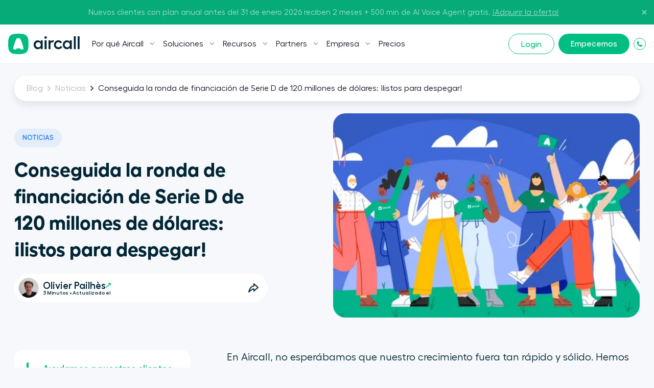

--- FILE ---
content_type: text/html; charset=utf-8
request_url: https://aircall.io/es/blog/noticias/financiacion-serie-d/
body_size: 28435
content:
<!DOCTYPE html><html lang="es" translate="no"><head><meta charSet="UTF-8" data-next-head=""/><meta name="viewport" content="width=device-width, initial-scale=1" data-next-head=""/><link rel="preconnect" href="https://app.storyblok.com" data-next-head=""/><link rel="preconnect" href="https://vercel.live" data-next-head=""/><meta name="robots" content="index,follow" data-next-head=""/><title data-next-head="">Conseguida la ronda de financiación de Serie D de 120 millones de dólares | Aircall</title><meta name="description" content="Aircall se complace en anunciar nuestra ronda de financiación de serie D. Continuamos con nuestro objetivo de ofrecer a los clientes la mejor tecnología para mejorar la comunicación." data-next-head=""/><link rel="icon" href="/favicon.ico" sizes="any" data-next-head=""/><link rel="icon" href="/favicon.svg" type="image/svg+xml" data-next-head=""/><link rel="apple-touch-icon" href="/apple-touch-icon.png" data-next-head=""/><link rel="apple-touch-icon" sizes="152x152" href="/apple-touch-icon-152x152.png" data-next-head=""/><link rel="apple-touch-icon" sizes="120x120" href="/apple-touch-icon-120x120.png" data-next-head=""/><link rel="manifest" href="/manifest.webmanifest" data-next-head=""/><link rel="canonical" href="https://aircall.io/es/blog/noticias/financiacion-serie-d/" data-next-head=""/><link rel="alternate" href="https://aircall.io/es/blog/noticias/financiacion-serie-d/" hrefLang="x-default" data-next-head=""/><meta property="og:site_name" content="Aircall" data-next-head=""/><meta property="og:title" content="Conseguida la ronda de financiación de Serie D de 120 millones de dólares" data-next-head=""/><meta property="og:description" content="Aircall se complace en anunciar nuestra ronda de financiación de serie D. Continuamos con nuestro objetivo de ofrecer a los clientes la mejor tecnología para mejorar la comunicación." data-next-head=""/><meta property="og:url" content="https://aircall.io/es/blog/noticias/financiacion-serie-d/" data-next-head=""/><meta property="og:type" content="website" data-next-head=""/><meta name="twitter:card" content="summary" data-next-head=""/><meta property="twitter:domain" content="aircall.io" data-next-head=""/><meta property="twitter:url" content="https://aircall.io/es/blog/noticias/financiacion-serie-d/" data-next-head=""/><meta name="twitter:site" content="https://aircall.io/" data-next-head=""/><meta name="twitter:title" content="Conseguida la ronda de financiación de Serie D de 120 millones de dólares" data-next-head=""/><meta name="twitter:description" content="Aircall se complace en anunciar nuestra ronda de financiación de serie D. Continuamos con nuestro objetivo de ofrecer a los clientes la mejor tecnología para mejorar la comunicación." data-next-head=""/><meta name="twitter:creator" content="@aircall" data-next-head=""/><meta property="og:image" content="https://a.storyblok.com/f/186009/1338x669/98d16a4edc/conseguida-la-ronda-de-financiacion-de-serie-d-de-120-millones-de-dolares-listos-para-despegar.png/m/1200x0" data-next-head=""/><meta name="twitter:image" content="https://a.storyblok.com/f/186009/1338x669/98d16a4edc/conseguida-la-ronda-de-financiacion-de-serie-d-de-120-millones-de-dolares-listos-para-despegar.png/m/1200x0" data-next-head=""/><meta name="google-site-verification" content="dsgQUIBnPS2UTNb5GlTcLXBFoQDOiJrsab6LdK6T_5Q" data-next-head=""/><link rel="preload" href="/_next/static/media/9e99ffb9b8dbe6b7-s.p.woff2" as="font" type="font/woff2" crossorigin="anonymous" data-next-font="size-adjust"/><link rel="preload" href="/_next/static/media/6614870b68f65553-s.p.woff2" as="font" type="font/woff2" crossorigin="anonymous" data-next-font="size-adjust"/><link rel="preload" href="/_next/static/media/f60f2cda370d4eb9-s.p.woff2" as="font" type="font/woff2" crossorigin="anonymous" data-next-font="size-adjust"/><link rel="preload" href="/_next/static/media/e9f89834d0cf63d9-s.p.woff2" as="font" type="font/woff2" crossorigin="anonymous" data-next-font="size-adjust"/><link rel="preload" href="/_next/static/media/55258c5966971203-s.p.woff2" as="font" type="font/woff2" crossorigin="anonymous" data-next-font="size-adjust"/><link rel="preload" href="/_next/static/media/1917ffa3e603c1ce-s.p.woff2" as="font" type="font/woff2" crossorigin="anonymous" data-next-font="size-adjust"/><link rel="preload" href="/_next/static/media/fbfd6479f61fc99c-s.p.woff2" as="font" type="font/woff2" crossorigin="anonymous" data-next-font="size-adjust"/><link rel="preload" href="/_next/static/media/0b7224382dba3c9f-s.p.woff2" as="font" type="font/woff2" crossorigin="anonymous" data-next-font="size-adjust"/><link rel="preload" href="/_next/static/media/7505d402b939e01d-s.p.woff2" as="font" type="font/woff2" crossorigin="anonymous" data-next-font="size-adjust"/><link rel="preload" href="/_next/static/media/ba3484ab53187dbd-s.p.otf" as="font" type="font/otf" crossorigin="anonymous" data-next-font="size-adjust"/><link rel="preload" href="/_next/static/media/2c2bcda81f7bf573-s.p.otf" as="font" type="font/otf" crossorigin="anonymous" data-next-font="size-adjust"/><link rel="preload" href="/_next/static/media/22c7bb1eb6d2c4a3-s.p.otf" as="font" type="font/otf" crossorigin="anonymous" data-next-font="size-adjust"/><link rel="preload" href="/_next/static/css/7430881fc3d5579b.css" as="style"/><link rel="preload" href="/_next/static/css/40a0df0d6bcdde3a.css" as="style"/><link rel="preload" href="/_next/static/css/97633a4621b2b3b3.css" as="style"/><link rel="preload" href="/_next/static/css/5562489732a8bd5a.css" as="style"/><script type="application/ld+json" data-next-head="">{"@context":"https://schema.org","@type":"BlogPosting","mainEntityOfPage":{"@type":"WebPage","@id":"https://aircall.io/es/blog/noticias/financiacion-serie-d/"},"headline":"Conseguida la ronda de financiación de Serie D de 120 millones de dólares | Aircall","description":"Aircall se complace en anunciar nuestra ronda de financiación de serie D. Continuamos con nuestro objetivo de ofrecer a los clientes la mejor tecnología para mejorar la comunicación.","image":"https://a.storyblok.com/f/186009/1338x669/98d16a4edc/conseguida-la-ronda-de-financiacion-de-serie-d-de-120-millones-de-dolares-listos-para-despegar.png","author":{"@type":"Organization","name":"Aircall","url":"https://aircall.io/about-us/"},"publisher":{"@type":"Organization","name":"Aircall","logo":{"@type":"ImageObject","url":"https://a.storyblok.com/f/157376/x/1bac06a771/aircall-icon.svg"}},"datePublished":"2023-03-09T01:28:28.830Z","dateModified":"2023-03-09T01:28:28.830Z"}</script><script src="https://cdn.cookielaw.org/scripttemplates/otSDKStub.js" type="text/javascript" charSet="UTF-8" data-domain-script="82dadbd9-8712-4509-877a-801d8b3eda0b" data-dlayer-name="aircallDataLayer" data-document-language="true"></script><script>function OptanonWrapper() {
            if (typeof window !== 'undefined') {
              window['_cookieSystemLoadState'] = true;

              if (typeof window['_onCookieConsentUpdate'] === 'function') {
                window['_onCookieConsentUpdate']();
              }
            }
          }</script><input type="hidden" id="talon6" name="talon6" value="{&quot;version&quot;: 6, &quot;status&quot;: -1}"/><script src="/scripts/eHawkSetter.js" defer=""></script><script src="/scripts/EHawkTalon.js" defer=""></script><script>
                  window.lintrk = window.lintrk || function() {};

                  window.aircallDataLayer = window.aircallDataLayer || [];
                  function gtag(){aircallDataLayer.push(arguments);}
    
                  gtag('set', 'url_passthrough', true);
                  gtag('set', 'ads_data_redaction', true);

                  (function(w,d,s,l,i){w[l]=w[l]||[];w[l].push({'gtm.start':new Date().getTime(),event:'gtm.js'});var f=d.getElementsByTagName(s)[0],j=d.createElement(s),dl=l!='dataLayer'?'&l='+l:'';j.async=true;j.src='https://www.googletagmanager.com/gtm.js?id='+i+dl;f.parentNode.insertBefore(j,f);})(window,document,'script','aircallDataLayer','GTM-WVTT6R');
                </script><link rel="stylesheet" href="/_next/static/css/7430881fc3d5579b.css" data-n-g=""/><link rel="stylesheet" href="/_next/static/css/40a0df0d6bcdde3a.css" data-n-p=""/><link rel="stylesheet" href="/_next/static/css/97633a4621b2b3b3.css" data-n-p=""/><link rel="stylesheet" href="/_next/static/css/5562489732a8bd5a.css" data-n-p=""/><noscript data-n-css=""></noscript><script defer="" noModule="" src="/_next/static/chunks/polyfills-42372ed130431b0a.js"></script><script src="/_next/static/chunks/webpack-e0052c629ad9687b.js" defer=""></script><script src="/_next/static/chunks/framework-50506d3949a71982.js" defer=""></script><script src="/_next/static/chunks/main-c51602fa6571c135.js" defer=""></script><script src="/_next/static/chunks/pages/_app-75116e843d0fb930.js" defer=""></script><script src="/_next/static/chunks/4296-1235abfb06591ab9.js" defer=""></script><script src="/_next/static/chunks/7333-f10017a34726c82e.js" defer=""></script><script src="/_next/static/chunks/5840-6b91387e44f624ea.js" defer=""></script><script src="/_next/static/chunks/2578-bceed99ae2758c9d.js" defer=""></script><script src="/_next/static/chunks/7620-28cbcf1e66b75d6b.js" defer=""></script><script src="/_next/static/chunks/pages/%5Blocale%5D/blog/%5Bcategory%5D/%5Bslug%5D-ce87130bfb9e7b3e.js" defer=""></script><script src="/_next/static/iloV1PxnhsK6u5MgYAxYd/_buildManifest.js" defer=""></script><script src="/_next/static/iloV1PxnhsK6u5MgYAxYd/_ssgManifest.js" defer=""></script></head><body class="--has-event-banner"><noscript><iframe src="https://www.googletagmanager.com/ns.html?id=GTM-WVTT6R" height="0" width="0" style="display:none;visibility:hidden"></iframe></noscript><link rel="preload" as="image" href="/icons/play.svg"/><link rel="preload" as="image" imageSrcSet="https://a.storyblok.com/f/186009/1338x669/98d16a4edc/conseguida-la-ronda-de-financiacion-de-serie-d-de-120-millones-de-dolares-listos-para-despegar.png/m/48x0 48w,https://a.storyblok.com/f/186009/1338x669/98d16a4edc/conseguida-la-ronda-de-financiacion-de-serie-d-de-120-millones-de-dolares-listos-para-despegar.png/m/96x0 96w,https://a.storyblok.com/f/186009/1338x669/98d16a4edc/conseguida-la-ronda-de-financiacion-de-serie-d-de-120-millones-de-dolares-listos-para-despegar.png/m/192x0 192w,https://a.storyblok.com/f/186009/1338x669/98d16a4edc/conseguida-la-ronda-de-financiacion-de-serie-d-de-120-millones-de-dolares-listos-para-despegar.png/m/240x0 240w,https://a.storyblok.com/f/186009/1338x669/98d16a4edc/conseguida-la-ronda-de-financiacion-de-serie-d-de-120-millones-de-dolares-listos-para-despegar.png/m/320x0 320w,https://a.storyblok.com/f/186009/1338x669/98d16a4edc/conseguida-la-ronda-de-financiacion-de-serie-d-de-120-millones-de-dolares-listos-para-despegar.png/m/375x0 375w,https://a.storyblok.com/f/186009/1338x669/98d16a4edc/conseguida-la-ronda-de-financiacion-de-serie-d-de-120-millones-de-dolares-listos-para-despegar.png/m/425x0 425w,https://a.storyblok.com/f/186009/1338x669/98d16a4edc/conseguida-la-ronda-de-financiacion-de-serie-d-de-120-millones-de-dolares-listos-para-despegar.png/m/625x0 625w,https://a.storyblok.com/f/186009/1338x669/98d16a4edc/conseguida-la-ronda-de-financiacion-de-serie-d-de-120-millones-de-dolares-listos-para-despegar.png/m/769x0 769w,https://a.storyblok.com/f/186009/1338x669/98d16a4edc/conseguida-la-ronda-de-financiacion-de-serie-d-de-120-millones-de-dolares-listos-para-despegar.png/m/825x0 825w,https://a.storyblok.com/f/186009/1338x669/98d16a4edc/conseguida-la-ronda-de-financiacion-de-serie-d-de-120-millones-de-dolares-listos-para-despegar.png/m/1025x0 1025w,https://a.storyblok.com/f/186009/1338x669/98d16a4edc/conseguida-la-ronda-de-financiacion-de-serie-d-de-120-millones-de-dolares-listos-para-despegar.png/m/1280x0 1280w,https://a.storyblok.com/f/186009/1338x669/98d16a4edc/conseguida-la-ronda-de-financiacion-de-serie-d-de-120-millones-de-dolares-listos-para-despegar.png/m/ 1338w" imageSizes="(min-width: 1224px) 600px,(min-width: 769px) 50vw, 100vw" fetchPriority="auto"/><div id="__next"><!--$--><!--/$--><span class="__variable_efdb1c __variable_80dcf6"><div class="theme-white" lang="es"><header class="Navigation_Navigation__3rwa1"><nav class="Navigation_TopHeader__E0Fcw Navigation_TopHeaderHasEventBanner__Q3EN7 Navigation_TopHeaderIsOpen__tqLiJ" aria-label="Secundario"><div class="Navigation_TopHeaderWrapper___AiF5"><div class="Navigation_TopHeaderEventBanner__nqSPE"><div class="Navigation_TopHeaderEventBannerWrap__3FEGP"><div class="Navigation_TopHeaderEventBannerItem__H6nQK"><div class="Navigation_TopHeaderEventBannerText___mWDX"><p><span>Nuevos clientes con plan anual antes del 31 de enero 2026 reciben 2 meses + 500 min de AI Voice Agent gratis. </span><a href="https://pages.aircall.io/WF-2025-Q4-Global-RingintheNewYear.ES_01RegistrationPage.html"><span><u>¡Adquirir la oferta!</u></span></a></p></div></div></div></div><button type="button" class="Navigation_TopHeaderCloseButton__WrKWs"><svg width="14" height="14" viewBox="0 0 24 24" fill="none" xmlns="http://www.w3.org/2000/svg"><path d="M18 6L6 18M6 6L18 18" stroke="currentColor" stroke-width="3" stroke-linecap="round" stroke-linejoin="round"></path></svg></button></div></nav><div class="wrapper relative"><div class="Navigation_HeaderMobileBottom___PoTH"><div class="Navigation_HeaderMobileBottomCtas__3uzdc"><button type="button" class="Navigation_Hmbg__mJJ6n" data-test="navigation-mobile-menu-toggle-button"><span aria-hidden="true"></span><span aria-hidden="true"></span></button><a target="_blank" class="btn btn--small btn--green Navigation_MobileCta__sfM0j" href="https://dashboard.aircall.io/">Login</a></div><a class="Navigation_Logo__9V6H6 Navigation_Mobile__c_HVm" data-test="navigation-logo-link-mobile" aria-label="Página de inicio" href="/es/"><svg viewBox="0 0 140 40" xmlns="http://www.w3.org/2000/svg" fill="currentColor"><path d="M30.07.86C27.82.34 24.123 0 19.943 0c-4.18 0-7.878.34-10.127.86C5.33 1.804 1.799 5.346.858 9.844.338 12.1 0 15.808 0 20s.339 7.9.858 10.156c.941 4.498 4.473 8.04 8.958 8.984 2.25.52 5.947.86 10.127.86 4.18 0 7.878-.34 10.127-.86 4.485-.944 8.017-4.486 8.958-8.984.52-2.256.858-5.964.858-10.156s-.339-7.9-.858-10.156c-.941-4.498-4.473-8.04-8.958-8.984z" fill="#00BD82"></path><path d="M24.735 30.705a3.023 3.023 0 00-2.16-1.79c-.584-.135-1.546-.223-2.632-.223-1.087 0-2.049.088-2.633.224-.97.204-1.77.876-2.151 1.77-.133.31-.45.499-.786.468a28.05 28.05 0 01-.215-.02c-1.564-.157-2.793-.375-3.507-.629a1.27 1.27 0 01-.816-1.354c.121-1.632 1.11-5.454 2.586-9.816 1.688-4.987 3.454-9.024 4.25-9.811a1.71 1.71 0 01.681-.436c.523-.177 1.487-.296 2.59-.296 1.104 0 2.068.119 2.59.296l.009.003a1.711 1.711 0 01.674.433c.796.787 2.561 4.824 4.249 9.81 1.477 4.363 2.465 8.185 2.587 9.817 0 .013 0 .027.002.041l.002.015a6.196 6.196 0 01.004.108 1.27 1.27 0 01-.824 1.19c-.714.254-1.942.472-3.504.628l-.246.023a.74.74 0 01-.75-.45z" fill="#fff"></path><path fill-rule="evenodd" clip-rule="evenodd" d="M63.708 12.993h3.812v17.346h-3.812v-3.264c-1.19 2.079-3.233 3.272-5.887 3.272-4.424 0-7.964-3.885-7.964-8.69 0-4.806 3.54-8.657 7.964-8.657 2.654 0 4.696 1.193 5.887 3.272v-3.28zm57.064 0h3.812v17.346h-3.812v-3.264c-1.191 2.079-3.233 3.272-5.887 3.272-4.424 0-7.963-3.885-7.963-8.69 0-4.806 3.539-8.657 7.963-8.657 2.654 0 4.696 1.193 5.887 3.272v-3.28zm-62.05 13.729c2.893 0 5.071-2.181 5.071-5.078 0-2.863-2.178-5.044-5.07-5.044a5.036 5.036 0 00-5.071 5.044 5.044 5.044 0 005.07 5.078zm56.865 0c2.893 0 5.071-2.181 5.071-5.078 0-2.863-2.178-5.044-5.071-5.044a5.036 5.036 0 00-5.071 5.044 5.044 5.044 0 005.071 5.078zM73.227 5c1.327 0 2.45 1.125 2.45 2.42a2.464 2.464 0 01-2.45 2.453c-1.328 0-2.417-1.09-2.417-2.453C70.81 6.125 71.9 5 73.226 5zm-1.872 7.947h3.777v17.346h-3.777V12.947zm15.643.007c.728 0 1.428.108 1.934.3.297.114.56.239.763.345l-1.537 3.222a5.321 5.321 0 00-1.534-.22c-1.838 0-3.88 1.533-3.88 4.464v9.228h-3.777V12.947h3.777v2.734c.749-1.602 2.62-2.727 4.254-2.727zm18.972 12.78c-1.259 2.76-4.186 4.567-7.657 4.567-4.935 0-8.712-3.715-8.712-8.656 0-4.942 3.743-8.69 8.678-8.69 3.233 0 5.955 1.6 7.18 4.055l-3.199 1.806c-.68-1.33-2.178-2.215-3.981-2.215-2.859 0-4.935 2.18-4.935 5.044 0 2.828 2.11 5.01 4.969 5.01 1.939 0 3.539-.92 4.288-2.454l3.369 1.533zM132.196 5v25.293h-3.778V5h3.778zm7.612 0v25.293h-3.778V5h3.778z" fill="currentColor"></path></svg></a></div><nav class="Navigation_Nav__31obH" aria-label="Primario"><div><a class="Navigation_Logo__9V6H6 Navigation_Desktop__anW91" data-test="navigation-logo-link-desktop" aria-label="Página de inicio" href="/es/"><svg viewBox="0 0 140 40" xmlns="http://www.w3.org/2000/svg" fill="currentColor"><path d="M30.07.86C27.82.34 24.123 0 19.943 0c-4.18 0-7.878.34-10.127.86C5.33 1.804 1.799 5.346.858 9.844.338 12.1 0 15.808 0 20s.339 7.9.858 10.156c.941 4.498 4.473 8.04 8.958 8.984 2.25.52 5.947.86 10.127.86 4.18 0 7.878-.34 10.127-.86 4.485-.944 8.017-4.486 8.958-8.984.52-2.256.858-5.964.858-10.156s-.339-7.9-.858-10.156c-.941-4.498-4.473-8.04-8.958-8.984z" fill="#00BD82"></path><path d="M24.735 30.705a3.023 3.023 0 00-2.16-1.79c-.584-.135-1.546-.223-2.632-.223-1.087 0-2.049.088-2.633.224-.97.204-1.77.876-2.151 1.77-.133.31-.45.499-.786.468a28.05 28.05 0 01-.215-.02c-1.564-.157-2.793-.375-3.507-.629a1.27 1.27 0 01-.816-1.354c.121-1.632 1.11-5.454 2.586-9.816 1.688-4.987 3.454-9.024 4.25-9.811a1.71 1.71 0 01.681-.436c.523-.177 1.487-.296 2.59-.296 1.104 0 2.068.119 2.59.296l.009.003a1.711 1.711 0 01.674.433c.796.787 2.561 4.824 4.249 9.81 1.477 4.363 2.465 8.185 2.587 9.817 0 .013 0 .027.002.041l.002.015a6.196 6.196 0 01.004.108 1.27 1.27 0 01-.824 1.19c-.714.254-1.942.472-3.504.628l-.246.023a.74.74 0 01-.75-.45z" fill="#fff"></path><path fill-rule="evenodd" clip-rule="evenodd" d="M63.708 12.993h3.812v17.346h-3.812v-3.264c-1.19 2.079-3.233 3.272-5.887 3.272-4.424 0-7.964-3.885-7.964-8.69 0-4.806 3.54-8.657 7.964-8.657 2.654 0 4.696 1.193 5.887 3.272v-3.28zm57.064 0h3.812v17.346h-3.812v-3.264c-1.191 2.079-3.233 3.272-5.887 3.272-4.424 0-7.963-3.885-7.963-8.69 0-4.806 3.539-8.657 7.963-8.657 2.654 0 4.696 1.193 5.887 3.272v-3.28zm-62.05 13.729c2.893 0 5.071-2.181 5.071-5.078 0-2.863-2.178-5.044-5.07-5.044a5.036 5.036 0 00-5.071 5.044 5.044 5.044 0 005.07 5.078zm56.865 0c2.893 0 5.071-2.181 5.071-5.078 0-2.863-2.178-5.044-5.071-5.044a5.036 5.036 0 00-5.071 5.044 5.044 5.044 0 005.071 5.078zM73.227 5c1.327 0 2.45 1.125 2.45 2.42a2.464 2.464 0 01-2.45 2.453c-1.328 0-2.417-1.09-2.417-2.453C70.81 6.125 71.9 5 73.226 5zm-1.872 7.947h3.777v17.346h-3.777V12.947zm15.643.007c.728 0 1.428.108 1.934.3.297.114.56.239.763.345l-1.537 3.222a5.321 5.321 0 00-1.534-.22c-1.838 0-3.88 1.533-3.88 4.464v9.228h-3.777V12.947h3.777v2.734c.749-1.602 2.62-2.727 4.254-2.727zm18.972 12.78c-1.259 2.76-4.186 4.567-7.657 4.567-4.935 0-8.712-3.715-8.712-8.656 0-4.942 3.743-8.69 8.678-8.69 3.233 0 5.955 1.6 7.18 4.055l-3.199 1.806c-.68-1.33-2.178-2.215-3.981-2.215-2.859 0-4.935 2.18-4.935 5.044 0 2.828 2.11 5.01 4.969 5.01 1.939 0 3.539-.92 4.288-2.454l3.369 1.533zM132.196 5v25.293h-3.778V5h3.778zm7.612 0v25.293h-3.778V5h3.778z" fill="currentColor"></path></svg></a></div><ul class="Navigation_Menu__Fish5"><li class="menu-link_MenuLink__MYgrE has-children" data-test="navigation-item-desktop-0"><button class="menu-link_Link__w8ROP"><span>Por qué Aircall</span><svg width="10" height="6" viewBox="0 0 10 6" fill="none" xmlns="http://www.w3.org/2000/svg"><path d="M4.90391 3.38684L8.24357 0.0471853L9.19486 0.99848L4.89716 5.28943L0.603516 0.991734L1.55481 0.0336914L4.90391 3.38684Z" fill="#80939A"></path></svg></button><div class="menu-link_LinkGroup__TH3T7"><div class="menu-link_LinkGroup__Display__qMWHz undefined"><div class="theme-light theme-has-video"><span class="menu-link_Title__L6JnR semiBold">Qué es Aircall</span><div class="menu-link_Subtitle__qkFcP 
          
        "><p class="x-small-txt">Herramientas telefónicas empresariales diseñadas para mejorar las conversaciones</p></div><a class="menu-link_VideoThumbnail___VW7t videoLink" href="/es/que-es-aircall/?openvideopopup"><div class="menu-link_VideoThumbnailBlock__NZzZ3"><div class="ResponsiveImg_Component__CdqlS"><img src="https://a.storyblok.com/f/157376/1920x1097/ec2b8abdf6/what-is-aircall-thumbnail.png/m/" srcSet="https://a.storyblok.com/f/157376/1920x1097/ec2b8abdf6/what-is-aircall-thumbnail.png/m/48x0 48w,https://a.storyblok.com/f/157376/1920x1097/ec2b8abdf6/what-is-aircall-thumbnail.png/m/96x0 96w,https://a.storyblok.com/f/157376/1920x1097/ec2b8abdf6/what-is-aircall-thumbnail.png/m/192x0 192w,https://a.storyblok.com/f/157376/1920x1097/ec2b8abdf6/what-is-aircall-thumbnail.png/m/240x0 240w,https://a.storyblok.com/f/157376/1920x1097/ec2b8abdf6/what-is-aircall-thumbnail.png/m/320x0 320w,https://a.storyblok.com/f/157376/1920x1097/ec2b8abdf6/what-is-aircall-thumbnail.png/m/375x0 375w,https://a.storyblok.com/f/157376/1920x1097/ec2b8abdf6/what-is-aircall-thumbnail.png/m/425x0 425w,https://a.storyblok.com/f/157376/1920x1097/ec2b8abdf6/what-is-aircall-thumbnail.png/m/625x0 625w,https://a.storyblok.com/f/157376/1920x1097/ec2b8abdf6/what-is-aircall-thumbnail.png/m/769x0 769w,https://a.storyblok.com/f/157376/1920x1097/ec2b8abdf6/what-is-aircall-thumbnail.png/m/825x0 825w,https://a.storyblok.com/f/157376/1920x1097/ec2b8abdf6/what-is-aircall-thumbnail.png/m/1025x0 1025w,https://a.storyblok.com/f/157376/1920x1097/ec2b8abdf6/what-is-aircall-thumbnail.png/m/1280x0 1280w,https://a.storyblok.com/f/157376/1920x1097/ec2b8abdf6/what-is-aircall-thumbnail.png/m/1440x0 1440w,https://a.storyblok.com/f/157376/1920x1097/ec2b8abdf6/what-is-aircall-thumbnail.png/m/ 1920w" alt="What is Aircall Video" width="1920" height="1097" loading="lazy" fetchPriority="auto" sizes="400px" class="ResponsiveImg_Fit__nsV7w"/><div style="padding-bottom:57.13%"></div></div><div class="menu-link_VideoThumbnail__Play__C58eV"><img src="/icons/play.svg" alt="Play"/></div></div></a><ul class="menu-link_LinkGroup__Items__sGnN_ "></ul><div class="menu-link_Footer__q3I5L"><a class="link link--small" href="/es/que-es-aircall/">Descubre más</a></div></div><div class="theme-white "><span class="menu-link_Title__L6JnR semiBold hide-mobile">Por qué Aircall</span><div class="menu-link_Subtitle__qkFcP 
           hide-mobile
        "></div><ul class="menu-link_LinkGroup__Items__sGnN_ "><li><a class="menu-link_SubLink__20DQx " href="/es/product-overview/"><span>Nuestro Producto</span></a></li><li><a class="menu-link_SubLink__20DQx " href="/es/quality-and-reliability/"><span>Calidad y fiabilidad</span></a></li><li><a class="menu-link_SubLink__20DQx " href="/es/customer-stories/"><span>Historias de clientes</span></a></li></ul><div class="menu-link_Footer__q3I5L"><a class="link link--small" href="/es/get-started/">Empecemos</a></div></div><div class="theme-light "><span class="menu-link_Title__L6JnR semiBold">Integraciones</span><div class="menu-link_Subtitle__qkFcP 
          
        "></div><ul class="menu-link_LinkGroup__Items__sGnN_ menu-link_ManyLinks__FWOGm display-grid"><li><a class="menu-link_SubLink__20DQx has-icon" href="/es/integraciones-CRM-helpdesk/salesforce/"><div class="ResponsiveImg_Component__CdqlS menu-link_Icon__XKY5M"><img src="https://a.storyblok.com/f/157376/x/52d1a34770/salesforce_blue.svg" alt="Salesforce " loading="lazy" fetchPriority="auto"/></div><span>Salesforce </span></a></li><li><a class="menu-link_SubLink__20DQx has-icon" href="/es/integraciones-CRM-helpdesk/hubspot/"><div class="ResponsiveImg_Component__CdqlS menu-link_Icon__XKY5M"><img src="https://a.storyblok.com/f/157376/256x256/2abdb5fce3/hubspot.svg" alt="HubSpot " loading="lazy" fetchPriority="auto" width="256" height="256"/></div><span>HubSpot </span></a></li><li><a class="menu-link_SubLink__20DQx has-icon" href="/es/integraciones-CRM-helpdesk/intercom/"><div class="ResponsiveImg_Component__CdqlS menu-link_Icon__XKY5M"><img src="https://a.storyblok.com/f/157376/x/2a5d2edee5/intercom.svg" alt="Intercom " loading="lazy" fetchPriority="auto"/></div><span>Intercom </span></a></li><li><a class="menu-link_SubLink__20DQx has-icon" href="/es/integraciones-CRM-helpdesk/zendesk/"><div class="ResponsiveImg_Component__CdqlS menu-link_Icon__XKY5M"><img src="https://a.storyblok.com/f/157376/x/bc904e7890/zendesk.svg" alt="Zendesk" loading="lazy" fetchPriority="auto"/></div><span>Zendesk</span></a></li><li><a class="menu-link_SubLink__20DQx has-icon" href="/es/integraciones-CRM-helpdesk/pipedrive/"><div class="ResponsiveImg_Component__CdqlS menu-link_Icon__XKY5M"><img src="https://a.storyblok.com/f/157376/x/d05c386fee/pipedrive.svg" alt="Pipedrive" loading="lazy" fetchPriority="auto"/></div><span>Pipedrive</span></a></li><li><a class="menu-link_SubLink__20DQx has-icon" href="/es/integraciones-CRM-helpdesk/microsoft-dynamics-crm/"><div class="ResponsiveImg_Component__CdqlS menu-link_Icon__XKY5M"><img src="https://a.storyblok.com/f/157376/x/a7644c32ef/microsoft-dyn.svg" alt="MS Dynamics" loading="lazy" fetchPriority="auto"/></div><span>MS Dynamics</span></a></li></ul><div class="menu-link_Footer__q3I5L"><a class="link link--small" href="/es/integraciones-CRM-helpdesk/">Descubra nuestras integraciones</a></div></div></div><div class="menu-link_LinkGroup__Footer__yCpk1"><div><span class="menu-link_FooterTitle__r9aZO mb1 semiBold">Potencia la productividad y el rendimiento de tus equipos</span><p class="x-small-txt fade--70">Mientras reduces costes con Aircall</p></div><a class="link link--small link--white" href="/es/gc22-h2-team-productivity-and-performance/">Más información</a></div></div></li><li class="menu-link_MenuLink__MYgrE has-children" data-test="navigation-item-desktop-1"><button class="menu-link_Link__w8ROP"><span>  Soluciones</span><svg width="10" height="6" viewBox="0 0 10 6" fill="none" xmlns="http://www.w3.org/2000/svg"><path d="M4.90391 3.38684L8.24357 0.0471853L9.19486 0.99848L4.89716 5.28943L0.603516 0.991734L1.55481 0.0336914L4.90391 3.38684Z" fill="#80939A"></path></svg></button><div class="menu-link_LinkGroup__TH3T7"><div class="menu-link_LinkGroup__Display__qMWHz undefined menu-link_LinkGroup__DisplayColumn__C7a1h"><div class="theme-white "><span class="menu-link_Title__L6JnR semiBold">Por equipo</span><div class="menu-link_Subtitle__qkFcP 
          
        "></div><ul class="menu-link_LinkGroup__Items__sGnN_ "><li><a class="menu-link_SubLink__20DQx has-icon" href="/es/centralita-virtual-ventas/"><div class="ResponsiveImg_Component__CdqlS menu-link_Icon__XKY5M hide-mobile"><img src="https://a.storyblok.com/f/157376/x/5a43550761/messaging.svg" alt="Ventas" loading="lazy" fetchPriority="auto"/></div><span>Ventas</span></a></li><li><a class="menu-link_SubLink__20DQx has-icon" href="/es/solution/team/it-operations/"><div class="ResponsiveImg_Component__CdqlS menu-link_Icon__XKY5M hide-mobile"><img src="https://a.storyblok.com/f/157376/x/af7c05ff08/globe.svg" alt="TI &amp; Operaciones" loading="lazy" fetchPriority="auto"/></div><span>TI &amp; Operaciones</span></a></li><li><a class="menu-link_SubLink__20DQx has-icon" href="/es/centralita-virtual-soporte/"><div class="ResponsiveImg_Component__CdqlS menu-link_Icon__XKY5M hide-mobile"><img src="https://a.storyblok.com/f/157376/x/2a2ee43bac/headset.svg" alt="Servicio al cliente" loading="lazy" fetchPriority="auto"/></div><span>Servicio al cliente</span></a></li><li><a class="menu-link_SubLink__20DQx has-icon" href="/es/solution/team/whole-company/"><div class="ResponsiveImg_Component__CdqlS menu-link_Icon__XKY5M hide-mobile"><img src="https://a.storyblok.com/f/157376/x/3239570ed7/gear.svg" alt="Toda la empresa" loading="lazy" fetchPriority="auto"/></div><span>Toda la empresa</span></a></li></ul></div><div class="theme-light "><span class="menu-link_Title__L6JnR semiBold">Por tamaño de empresa</span><div class="menu-link_Subtitle__qkFcP 
          
        "></div><ul class="menu-link_LinkGroup__Items__sGnN_ "><li><a class="menu-link_SubLink__20DQx has-icon" href="/es/solution/business-size/small-businesses/"><div class="ResponsiveImg_Component__CdqlS menu-link_Icon__XKY5M hide-mobile"><img src="https://a.storyblok.com/f/157376/x/d3af441a03/small-business.svg" alt="Empresas pequeñas" loading="lazy" fetchPriority="auto"/></div><span>Empresas pequeñas</span></a></li><li><a class="menu-link_SubLink__20DQx has-icon" href="/es/solution/business-size/medium-large-businesses/"><div class="ResponsiveImg_Component__CdqlS menu-link_Icon__XKY5M hide-mobile"><img src="https://a.storyblok.com/f/157376/x/ebaa73aa8a/business-bag.svg" alt="Medianas y grandes empresas" loading="lazy" fetchPriority="auto"/></div><span>Medianas y grandes empresas</span></a></li></ul></div><div class="theme-light "><span class="menu-link_Title__L6JnR semiBold">Por tipo de uso</span><div class="menu-link_Subtitle__qkFcP 
          
        "></div><ul class="menu-link_LinkGroup__Items__sGnN_ "><li><a class="menu-link_SubLink__20DQx has-icon" href="/es/centralita-virtual/"><div class="ResponsiveImg_Component__CdqlS menu-link_Icon__XKY5M hide-mobile"><img src="https://a.storyblok.com/f/157376/x/31cd15b5dc/call.svg" alt="Call Center " loading="lazy" fetchPriority="auto"/></div><span>Call Center </span></a></li><li><a class="menu-link_SubLink__20DQx has-icon" href="/es/sistema-telefonia/"><div class="ResponsiveImg_Component__CdqlS menu-link_Icon__XKY5M hide-mobile"><img src="https://a.storyblok.com/f/157376/x/cfcdf63dfd/pad.svg" alt="Centralita virtual" loading="lazy" fetchPriority="auto"/></div><span>Centralita virtual</span></a></li><li><a class="menu-link_SubLink__20DQx has-icon" href="/es/products/ai/voice-agent/"><div class="ResponsiveImg_Component__CdqlS menu-link_Icon__XKY5M hide-mobile"><img src="https://a.storyblok.com/f/157376/40x40/1a7150c72b/ai-voice-agent.svg" alt="AI Voice Agent" loading="lazy" fetchPriority="auto" width="40" height="40"/></div><span>AI Voice Agent</span></a></li><li><a class="menu-link_SubLink__20DQx has-icon" href="/es/products/ai/"><div class="ResponsiveImg_Component__CdqlS menu-link_Icon__XKY5M hide-mobile"><img src="https://a.storyblok.com/f/157376/40x40/6149f145bb/ai-solution-icon-1.svg" alt="AI Assist" loading="lazy" fetchPriority="auto" width="40" height="40"/></div><span>AI Assist</span></a></li></ul></div><div class="theme-white "><span class="menu-link_Title__L6JnR semiBold">Por industria</span><div class="menu-link_Subtitle__qkFcP 
          
        "></div><ul class="menu-link_LinkGroup__Items__sGnN_ "><li><a class="menu-link_SubLink__20DQx has-icon" href="/es/solution/industry/education-e-learning/"><div class="ResponsiveImg_Component__CdqlS menu-link_Icon__XKY5M hide-mobile"><img src="https://a.storyblok.com/f/157376/x/af983b3087/ribbon.svg" alt="Educación &amp; cursos on line" loading="lazy" fetchPriority="auto"/></div><span>Educación &amp; cursos on line</span></a></li><li><a class="menu-link_SubLink__20DQx has-icon" href="/es/solution/industry/financial-services/"><div class="ResponsiveImg_Component__CdqlS menu-link_Icon__XKY5M hide-mobile"><img src="https://a.storyblok.com/f/157376/x/c4c5f4e187/card.svg" alt="Servicios Financieros" loading="lazy" fetchPriority="auto"/></div><span>Servicios Financieros</span></a></li><li><a class="menu-link_SubLink__20DQx has-icon" href="/es/solution/industry/healthcare/"><div class="ResponsiveImg_Component__CdqlS menu-link_Icon__XKY5M hide-mobile"><img src="https://a.storyblok.com/f/157376/x/f8c70d784d/heart.svg" alt="Salud" loading="lazy" fetchPriority="auto"/></div><span>Salud</span></a></li><li><a class="menu-link_SubLink__20DQx has-icon" href="/es/solution/industry/advertising-marketing/"><div class="ResponsiveImg_Component__CdqlS menu-link_Icon__XKY5M hide-mobile"><img src="https://a.storyblok.com/f/157376/x/6971c0d71f/marketing.svg" alt="Marketing &amp; Publicidad" loading="lazy" fetchPriority="auto"/></div><span>Marketing &amp; Publicidad</span></a></li></ul><div class="menu-link_Footer__q3I5L"><a class="link link--small" href="/es/solution/industries/">Descubra más industrias</a></div></div></div><div class="menu-link_LinkGroup__Footer__yCpk1"><div><span class="menu-link_FooterTitle__r9aZO mb1 semiBold">Descubre nuestra solución</span><p class="x-small-txt fade--70">Fácil de instalar. Simple de usar. Integraciones con solo un clic.</p></div><a class="link link--small link--white" href="/es/get-started/">Empecemos</a></div></div></li><li class="menu-link_MenuLink__MYgrE has-children" data-test="navigation-item-desktop-2"><button class="menu-link_Link__w8ROP"><span>Recursos</span><svg width="10" height="6" viewBox="0 0 10 6" fill="none" xmlns="http://www.w3.org/2000/svg"><path d="M4.90391 3.38684L8.24357 0.0471853L9.19486 0.99848L4.89716 5.28943L0.603516 0.991734L1.55481 0.0336914L4.90391 3.38684Z" fill="#80939A"></path></svg></button><div class="menu-link_LinkGroup__TH3T7"><div class="menu-link_LinkGroup__Display__qMWHz undefined"><div class="theme-white "><span class="menu-link_Title__L6JnR semiBold">Producto</span><div class="menu-link_Subtitle__qkFcP 
          
        "></div><ul class="menu-link_LinkGroup__Items__sGnN_ "><li><a class="menu-link_SubLink__20DQx has-icon" href="/es/descargas/"><div class="ResponsiveImg_Component__CdqlS menu-link_Icon__XKY5M hide-mobile"><img src="https://a.storyblok.com/f/157376/x/0590079a27/aircall.svg" alt="Descargar" loading="lazy" fetchPriority="auto"/></div><span>Descargar</span></a></li><li><a target="_blank" class="menu-link_SubLink__20DQx has-icon" href="https://developer.aircall.io/"><div class="ResponsiveImg_Component__CdqlS menu-link_Icon__XKY5M hide-mobile"><img src="https://a.storyblok.com/f/157376/x/bae85d7929/code.svg" alt="Documentatión API " loading="lazy" fetchPriority="auto"/></div><span>Documentatión API </span></a></li><li><a target="_blank" class="menu-link_SubLink__20DQx has-icon" href="https://support.aircall.io/en-gb/categories/29440084163869"><div class="ResponsiveImg_Component__CdqlS menu-link_Icon__XKY5M hide-mobile"><img src="https://a.storyblok.com/f/157376/x/a72a62c47e/notification.svg" alt="Actualizaciones" loading="lazy" fetchPriority="auto"/></div><span>Actualizaciones</span></a></li><li><a class="menu-link_SubLink__20DQx has-icon" href="/legal/"><div class="ResponsiveImg_Component__CdqlS menu-link_Icon__XKY5M hide-mobile"><img src="https://a.storyblok.com/f/157376/x/dca52760ed/tag.svg" alt="Legal" loading="lazy" fetchPriority="auto"/></div><span>Legal</span></a></li></ul></div><div class="theme-white "><span class="menu-link_Title__L6JnR semiBold">Documentación</span><div class="menu-link_Subtitle__qkFcP 
          
        "></div><ul class="menu-link_LinkGroup__Items__sGnN_ "><li><a class="menu-link_SubLink__20DQx has-icon" href="/es/guides/"><div class="ResponsiveImg_Component__CdqlS menu-link_Icon__XKY5M hide-mobile"><img src="https://a.storyblok.com/f/157376/x/171058cd5d/template.svg" alt="Guías" loading="lazy" fetchPriority="auto"/></div><span>Guías</span></a></li><li><a class="menu-link_SubLink__20DQx has-icon" href="/es/faq/voip/"><div class="ResponsiveImg_Component__CdqlS menu-link_Icon__XKY5M hide-mobile"><img src="https://a.storyblok.com/f/157376/x/1d0163ed2b/folder.svg" alt="Documentación VoIP " loading="lazy" fetchPriority="auto"/></div><span>Documentación VoIP </span></a></li><li><a class="menu-link_SubLink__20DQx has-icon" href="/es/glosario/"><div class="ResponsiveImg_Component__CdqlS menu-link_Icon__XKY5M hide-mobile"><img src="https://a.storyblok.com/f/157376/x/076f81093f/info.svg" alt="Glosario" loading="lazy" fetchPriority="auto"/></div><span>Glosario</span></a></li><li><a target="_blank" class="menu-link_SubLink__20DQx has-icon" href="https://learn.aircall.io/?utm_source=aircall-website&amp;utm_medium=nav-link&amp;utm_campaign=learning-lab-linking"><div class="ResponsiveImg_Component__CdqlS menu-link_Icon__XKY5M hide-mobile"><img src="https://a.storyblok.com/f/157376/x/51370492f8/assign.svg" alt="Aircall Learning Lab" loading="lazy" fetchPriority="auto"/></div><span>Aircall Learning Lab</span></a></li><li><button class="menu-link_SubLink__20DQx has-icon is-obfuscated"><div class="ResponsiveImg_Component__CdqlS menu-link_Icon__XKY5M hide-mobile"><img src="https://a.storyblok.com/f/157376/x/69a3bad617/home.svg" alt="Centro de ayuda" loading="lazy" fetchPriority="auto"/></div><span>Centro de ayuda</span></button></li><li><a class="menu-link_SubLink__20DQx has-icon" href="/es/on-demand/"><div class="ResponsiveImg_Component__CdqlS menu-link_Icon__XKY5M hide-mobile"><img src="https://a.storyblok.com/f/157376/x/f959f08850/play.svg" alt="Videos" loading="lazy" fetchPriority="auto"/></div><span>Videos</span></a></li></ul></div><div class="theme-dark "><span class="menu-link_Title__L6JnR semiBold">Blog </span><div class="menu-link_Subtitle__qkFcP 
          
        "></div><ul class="menu-link_LinkGroup__Items__sGnN_ "><li><a class="menu-link_SubLink__20DQx " href="/es/blog/call-center/"><span>Call Center</span></a></li><li><a class="menu-link_SubLink__20DQx " href="/es/blog/atencion-al-cliente/"><span>Atencion al cliente</span></a></li><li><a class="menu-link_SubLink__20DQx " href="/es/blog/ventas/"><span>Ventas</span></a></li><li><a class="menu-link_SubLink__20DQx " href="/es/blog/voip-es/"><span>VoIP</span></a></li><li><a class="menu-link_SubLink__20DQx " href="/es/blog/funciones/"><span>Funciones</span></a></li></ul><div class="menu-link_Footer__q3I5L"><a class="link link--small" href="/es/blog/">Descubra nuestro blog </a></div></div></div><div class="menu-link_LinkGroup__Footer__yCpk1"><div><span class="menu-link_FooterTitle__r9aZO mb1 semiBold">Hub of Content and Resources</span></div><a class="link link--small link--white" href="/es/sales-hub/">Para Ventas</a></div></div></li><li class="menu-link_MenuLink__MYgrE has-children" data-test="navigation-item-desktop-3"><button class="menu-link_Link__w8ROP"><span>Partners</span><svg width="10" height="6" viewBox="0 0 10 6" fill="none" xmlns="http://www.w3.org/2000/svg"><path d="M4.90391 3.38684L8.24357 0.0471853L9.19486 0.99848L4.89716 5.28943L0.603516 0.991734L1.55481 0.0336914L4.90391 3.38684Z" fill="#80939A"></path></svg></button><div class="menu-link_LinkGroup__TH3T7"><div class="menu-link_LinkGroup__Display__qMWHz"><div class="theme-white "><span class="menu-link_Title__L6JnR semiBold">Conviértase en partner</span><div class="menu-link_Subtitle__qkFcP 
          
        "></div><ul class="menu-link_LinkGroup__Items__sGnN_ "><li><a class="menu-link_SubLink__20DQx has-icon" href="/es/socios/tecnologia/"><div class="ResponsiveImg_Component__CdqlS menu-link_Icon__XKY5M hide-mobile"><img src="https://a.storyblok.com/f/157376/x/0d18dbc183/icon-messaging.svg" alt="Partner Integración" loading="lazy" fetchPriority="auto"/></div><span>Partner Integración</span></a></li><li><a class="menu-link_SubLink__20DQx has-icon" href="/es/socios/"><div class="ResponsiveImg_Component__CdqlS menu-link_Icon__XKY5M hide-mobile"><img src="https://a.storyblok.com/f/157376/x/55f2ace8b9/icon-gear.svg" alt="Partner Ventas" loading="lazy" fetchPriority="auto"/></div><span>Partner Ventas</span></a></li><li><a class="menu-link_SubLink__20DQx has-icon" href="/partner-stories/"><div class="ResponsiveImg_Component__CdqlS menu-link_Icon__XKY5M hide-mobile"><img src="https://a.storyblok.com/f/157376/x/b203a7701d/star-icon.svg" alt="Partner Stories" loading="lazy" fetchPriority="auto"/></div><span>Partner Stories</span></a></li><li><a class="menu-link_SubLink__20DQx has-icon" href="/es/partners/affiliate-partners/"><div class="ResponsiveImg_Component__CdqlS menu-link_Icon__XKY5M hide-mobile"><img src="https://a.storyblok.com/f/157376/x/6971c0d71f/marketing.svg" alt="Programa de socios afiliados de Aircal" loading="lazy" fetchPriority="auto"/></div><span>Programa de socios afiliados de Aircal</span></a></li></ul></div></div><div class="menu-link_LinkGroup__Footer__yCpk1 unused"></div></div></li><li class="menu-link_MenuLink__MYgrE has-children" data-test="navigation-item-desktop-4"><button class="menu-link_Link__w8ROP"><span>Empresa</span><svg width="10" height="6" viewBox="0 0 10 6" fill="none" xmlns="http://www.w3.org/2000/svg"><path d="M4.90391 3.38684L8.24357 0.0471853L9.19486 0.99848L4.89716 5.28943L0.603516 0.991734L1.55481 0.0336914L4.90391 3.38684Z" fill="#80939A"></path></svg></button><div class="menu-link_LinkGroup__TH3T7"><div class="menu-link_LinkGroup__Display__qMWHz"><div class="theme-white "><span class="menu-link_Title__L6JnR semiBold">Aircall</span><div class="menu-link_Subtitle__qkFcP 
          
        "></div><ul class="menu-link_LinkGroup__Items__sGnN_ "><li><a class="menu-link_SubLink__20DQx has-icon" href="/es/about-us/"><div class="ResponsiveImg_Component__CdqlS menu-link_Icon__XKY5M hide-mobile"><img src="https://a.storyblok.com/f/157376/x/b49272a5df/aircall-icon.svg" alt="Sobre nosotros" loading="lazy" fetchPriority="auto"/></div><span>Sobre nosotros</span></a></li><li><a class="menu-link_SubLink__20DQx has-icon" href="/brand/"><div class="ResponsiveImg_Component__CdqlS menu-link_Icon__XKY5M hide-mobile"><img src="https://a.storyblok.com/f/157376/x/b203a7701d/star-icon.svg" alt="Brand" loading="lazy" fetchPriority="auto"/></div><span>Brand</span></a></li></ul></div><div class="theme-white "><span class="menu-link_Title__L6JnR semiBold">Life at Aircall</span><div class="menu-link_Subtitle__qkFcP 
          
        "></div><ul class="menu-link_LinkGroup__Items__sGnN_ "><li><a class="menu-link_SubLink__20DQx has-icon" href="/careers/"><div class="ResponsiveImg_Component__CdqlS menu-link_Icon__XKY5M hide-mobile"><img src="https://a.storyblok.com/f/157376/x/660bfead03/newuser-icon.svg" alt="Trabajos" loading="lazy" fetchPriority="auto"/></div><span>Trabajos</span></a></li><li><a class="menu-link_SubLink__20DQx has-icon" href="/es/eventos/"><div class="ResponsiveImg_Component__CdqlS menu-link_Icon__XKY5M hide-mobile"><img src="https://a.storyblok.com/f/157376/x/b022041aa4/megaphone-icon.svg" alt="Eventos" loading="lazy" fetchPriority="auto"/></div><span>Eventos</span></a></li><li><a class="menu-link_SubLink__20DQx has-icon" href="/press-room/"><div class="ResponsiveImg_Component__CdqlS menu-link_Icon__XKY5M hide-mobile"><img src="https://a.storyblok.com/f/157376/x/f9bf3461f7/note-icon.svg" alt="Prensa" loading="lazy" fetchPriority="auto"/></div><span>Prensa</span></a></li></ul></div></div><div class="menu-link_LinkGroup__Footer__yCpk1 unused"></div></div></li><li class="menu-link_MenuLink__MYgrE" data-test="navigation-item-desktop-5"><a class="menu-link_Link__w8ROP is-link" tabindex="0" href="/es/precios/">Precios</a></li></ul><ul class="Navigation_Menu__Fish5 only-mobile"><li class="menu-link_MenuLink__MYgrE has-children" data-test="navigation-item-mobile-0"><button class="menu-link_Link__w8ROP"><span>Por qué Aircall</span><svg width="10" height="6" viewBox="0 0 10 6" fill="none" xmlns="http://www.w3.org/2000/svg"><path d="M4.90391 3.38684L8.24357 0.0471853L9.19486 0.99848L4.89716 5.28943L0.603516 0.991734L1.55481 0.0336914L4.90391 3.38684Z" fill="#80939A"></path></svg></button><div class="menu-link_LinkGroup__TH3T7"><div class="menu-link_LinkGroup__Display__qMWHz undefined"><div class="theme-light theme-has-video"><span class="menu-link_Title__L6JnR semiBold">Qué es Aircall</span><div class="menu-link_Subtitle__qkFcP 
          
        "><p class="x-small-txt">Herramientas telefónicas empresariales diseñadas para mejorar las conversaciones</p></div><a class="menu-link_VideoThumbnail___VW7t videoLink" href="/es/que-es-aircall/?openvideopopup"><div class="menu-link_VideoThumbnailBlock__NZzZ3"><div class="ResponsiveImg_Component__CdqlS"><img src="https://a.storyblok.com/f/157376/1920x1097/ec2b8abdf6/what-is-aircall-thumbnail.png/m/" srcSet="https://a.storyblok.com/f/157376/1920x1097/ec2b8abdf6/what-is-aircall-thumbnail.png/m/48x0 48w,https://a.storyblok.com/f/157376/1920x1097/ec2b8abdf6/what-is-aircall-thumbnail.png/m/96x0 96w,https://a.storyblok.com/f/157376/1920x1097/ec2b8abdf6/what-is-aircall-thumbnail.png/m/192x0 192w,https://a.storyblok.com/f/157376/1920x1097/ec2b8abdf6/what-is-aircall-thumbnail.png/m/240x0 240w,https://a.storyblok.com/f/157376/1920x1097/ec2b8abdf6/what-is-aircall-thumbnail.png/m/320x0 320w,https://a.storyblok.com/f/157376/1920x1097/ec2b8abdf6/what-is-aircall-thumbnail.png/m/375x0 375w,https://a.storyblok.com/f/157376/1920x1097/ec2b8abdf6/what-is-aircall-thumbnail.png/m/425x0 425w,https://a.storyblok.com/f/157376/1920x1097/ec2b8abdf6/what-is-aircall-thumbnail.png/m/625x0 625w,https://a.storyblok.com/f/157376/1920x1097/ec2b8abdf6/what-is-aircall-thumbnail.png/m/769x0 769w,https://a.storyblok.com/f/157376/1920x1097/ec2b8abdf6/what-is-aircall-thumbnail.png/m/825x0 825w,https://a.storyblok.com/f/157376/1920x1097/ec2b8abdf6/what-is-aircall-thumbnail.png/m/1025x0 1025w,https://a.storyblok.com/f/157376/1920x1097/ec2b8abdf6/what-is-aircall-thumbnail.png/m/1280x0 1280w,https://a.storyblok.com/f/157376/1920x1097/ec2b8abdf6/what-is-aircall-thumbnail.png/m/1440x0 1440w,https://a.storyblok.com/f/157376/1920x1097/ec2b8abdf6/what-is-aircall-thumbnail.png/m/ 1920w" alt="What is Aircall Video" width="1920" height="1097" loading="lazy" fetchPriority="auto" sizes="400px" class="ResponsiveImg_Fit__nsV7w"/><div style="padding-bottom:57.13%"></div></div><div class="menu-link_VideoThumbnail__Play__C58eV"><img src="/icons/play.svg" alt="Play"/></div></div></a><ul class="menu-link_LinkGroup__Items__sGnN_ "></ul><div class="menu-link_Footer__q3I5L"><a class="link link--small" href="/es/que-es-aircall/">Descubre más</a></div></div><div class="theme-white "><span class="menu-link_Title__L6JnR semiBold hide-mobile">Por qué Aircall</span><div class="menu-link_Subtitle__qkFcP 
           hide-mobile
        "></div><ul class="menu-link_LinkGroup__Items__sGnN_ "><li><a class="menu-link_SubLink__20DQx " href="/es/product-overview/"><span>Nuestro Producto</span></a></li><li><a class="menu-link_SubLink__20DQx " href="/es/quality-and-reliability/"><span>Calidad y fiabilidad</span></a></li><li><a class="menu-link_SubLink__20DQx " href="/es/customer-stories/"><span>Historias de clientes</span></a></li></ul><div class="menu-link_Footer__q3I5L"><a class="link link--small" href="/es/get-started/">Empecemos</a></div></div><div class="theme-light "><span class="menu-link_Title__L6JnR semiBold">Integraciones</span><div class="menu-link_Subtitle__qkFcP 
          
        "></div><ul class="menu-link_LinkGroup__Items__sGnN_ menu-link_ManyLinks__FWOGm display-grid"><li><a class="menu-link_SubLink__20DQx has-icon" href="/es/integraciones-CRM-helpdesk/salesforce/"><div class="ResponsiveImg_Component__CdqlS menu-link_Icon__XKY5M"><img src="https://a.storyblok.com/f/157376/x/52d1a34770/salesforce_blue.svg" alt="Salesforce " loading="lazy" fetchPriority="auto"/></div><span>Salesforce </span></a></li><li><a class="menu-link_SubLink__20DQx has-icon" href="/es/integraciones-CRM-helpdesk/hubspot/"><div class="ResponsiveImg_Component__CdqlS menu-link_Icon__XKY5M"><img src="https://a.storyblok.com/f/157376/256x256/2abdb5fce3/hubspot.svg" alt="HubSpot " loading="lazy" fetchPriority="auto" width="256" height="256"/></div><span>HubSpot </span></a></li><li><a class="menu-link_SubLink__20DQx has-icon" href="/es/integraciones-CRM-helpdesk/intercom/"><div class="ResponsiveImg_Component__CdqlS menu-link_Icon__XKY5M"><img src="https://a.storyblok.com/f/157376/x/2a5d2edee5/intercom.svg" alt="Intercom " loading="lazy" fetchPriority="auto"/></div><span>Intercom </span></a></li><li><a class="menu-link_SubLink__20DQx has-icon" href="/es/integraciones-CRM-helpdesk/zendesk/"><div class="ResponsiveImg_Component__CdqlS menu-link_Icon__XKY5M"><img src="https://a.storyblok.com/f/157376/x/bc904e7890/zendesk.svg" alt="Zendesk" loading="lazy" fetchPriority="auto"/></div><span>Zendesk</span></a></li><li><a class="menu-link_SubLink__20DQx has-icon" href="/es/integraciones-CRM-helpdesk/pipedrive/"><div class="ResponsiveImg_Component__CdqlS menu-link_Icon__XKY5M"><img src="https://a.storyblok.com/f/157376/x/d05c386fee/pipedrive.svg" alt="Pipedrive" loading="lazy" fetchPriority="auto"/></div><span>Pipedrive</span></a></li><li><a class="menu-link_SubLink__20DQx has-icon" href="/es/integraciones-CRM-helpdesk/microsoft-dynamics-crm/"><div class="ResponsiveImg_Component__CdqlS menu-link_Icon__XKY5M"><img src="https://a.storyblok.com/f/157376/x/a7644c32ef/microsoft-dyn.svg" alt="MS Dynamics" loading="lazy" fetchPriority="auto"/></div><span>MS Dynamics</span></a></li></ul><div class="menu-link_Footer__q3I5L"><a class="link link--small" href="/es/integraciones-CRM-helpdesk/">Descubra nuestras integraciones</a></div></div></div><div class="menu-link_LinkGroup__Footer__yCpk1"><div><span class="menu-link_FooterTitle__r9aZO mb1 semiBold">Potencia la productividad y el rendimiento de tus equipos</span><p class="x-small-txt fade--70">Mientras reduces costes con Aircall</p></div><a class="link link--small link--white" href="/es/gc22-h2-team-productivity-and-performance/">Más información</a></div></div></li><li class="menu-link_MenuLink__MYgrE has-children" data-test="navigation-item-mobile-1"><button class="menu-link_Link__w8ROP"><span>  Soluciones</span><svg width="10" height="6" viewBox="0 0 10 6" fill="none" xmlns="http://www.w3.org/2000/svg"><path d="M4.90391 3.38684L8.24357 0.0471853L9.19486 0.99848L4.89716 5.28943L0.603516 0.991734L1.55481 0.0336914L4.90391 3.38684Z" fill="#80939A"></path></svg></button><div class="menu-link_LinkGroup__TH3T7"><div class="menu-link_LinkGroup__Display__qMWHz undefined menu-link_LinkGroup__DisplayColumn__C7a1h"><div class="theme-white "><span class="menu-link_Title__L6JnR semiBold">Por equipo</span><div class="menu-link_Subtitle__qkFcP 
          
        "></div><ul class="menu-link_LinkGroup__Items__sGnN_ "><li><a class="menu-link_SubLink__20DQx has-icon" href="/es/centralita-virtual-ventas/"><div class="ResponsiveImg_Component__CdqlS menu-link_Icon__XKY5M hide-mobile"><img src="https://a.storyblok.com/f/157376/x/5a43550761/messaging.svg" alt="Ventas" loading="lazy" fetchPriority="auto"/></div><span>Ventas</span></a></li><li><a class="menu-link_SubLink__20DQx has-icon" href="/es/solution/team/it-operations/"><div class="ResponsiveImg_Component__CdqlS menu-link_Icon__XKY5M hide-mobile"><img src="https://a.storyblok.com/f/157376/x/af7c05ff08/globe.svg" alt="TI &amp; Operaciones" loading="lazy" fetchPriority="auto"/></div><span>TI &amp; Operaciones</span></a></li><li><a class="menu-link_SubLink__20DQx has-icon" href="/es/centralita-virtual-soporte/"><div class="ResponsiveImg_Component__CdqlS menu-link_Icon__XKY5M hide-mobile"><img src="https://a.storyblok.com/f/157376/x/2a2ee43bac/headset.svg" alt="Servicio al cliente" loading="lazy" fetchPriority="auto"/></div><span>Servicio al cliente</span></a></li><li><a class="menu-link_SubLink__20DQx has-icon" href="/es/solution/team/whole-company/"><div class="ResponsiveImg_Component__CdqlS menu-link_Icon__XKY5M hide-mobile"><img src="https://a.storyblok.com/f/157376/x/3239570ed7/gear.svg" alt="Toda la empresa" loading="lazy" fetchPriority="auto"/></div><span>Toda la empresa</span></a></li></ul></div><div class="theme-light "><span class="menu-link_Title__L6JnR semiBold">Por tamaño de empresa</span><div class="menu-link_Subtitle__qkFcP 
          
        "></div><ul class="menu-link_LinkGroup__Items__sGnN_ "><li><a class="menu-link_SubLink__20DQx has-icon" href="/es/solution/business-size/small-businesses/"><div class="ResponsiveImg_Component__CdqlS menu-link_Icon__XKY5M hide-mobile"><img src="https://a.storyblok.com/f/157376/x/d3af441a03/small-business.svg" alt="Empresas pequeñas" loading="lazy" fetchPriority="auto"/></div><span>Empresas pequeñas</span></a></li><li><a class="menu-link_SubLink__20DQx has-icon" href="/es/solution/business-size/medium-large-businesses/"><div class="ResponsiveImg_Component__CdqlS menu-link_Icon__XKY5M hide-mobile"><img src="https://a.storyblok.com/f/157376/x/ebaa73aa8a/business-bag.svg" alt="Medianas y grandes empresas" loading="lazy" fetchPriority="auto"/></div><span>Medianas y grandes empresas</span></a></li></ul></div><div class="theme-light "><span class="menu-link_Title__L6JnR semiBold">Por tipo de uso</span><div class="menu-link_Subtitle__qkFcP 
          
        "></div><ul class="menu-link_LinkGroup__Items__sGnN_ "><li><a class="menu-link_SubLink__20DQx has-icon" href="/es/centralita-virtual/"><div class="ResponsiveImg_Component__CdqlS menu-link_Icon__XKY5M hide-mobile"><img src="https://a.storyblok.com/f/157376/x/31cd15b5dc/call.svg" alt="Call Center " loading="lazy" fetchPriority="auto"/></div><span>Call Center </span></a></li><li><a class="menu-link_SubLink__20DQx has-icon" href="/es/sistema-telefonia/"><div class="ResponsiveImg_Component__CdqlS menu-link_Icon__XKY5M hide-mobile"><img src="https://a.storyblok.com/f/157376/x/cfcdf63dfd/pad.svg" alt="Centralita virtual" loading="lazy" fetchPriority="auto"/></div><span>Centralita virtual</span></a></li><li><a class="menu-link_SubLink__20DQx has-icon" href="/es/products/ai/voice-agent/"><div class="ResponsiveImg_Component__CdqlS menu-link_Icon__XKY5M hide-mobile"><img src="https://a.storyblok.com/f/157376/40x40/1a7150c72b/ai-voice-agent.svg" alt="AI Voice Agent" loading="lazy" fetchPriority="auto" width="40" height="40"/></div><span>AI Voice Agent</span></a></li><li><a class="menu-link_SubLink__20DQx has-icon" href="/es/products/ai/"><div class="ResponsiveImg_Component__CdqlS menu-link_Icon__XKY5M hide-mobile"><img src="https://a.storyblok.com/f/157376/40x40/6149f145bb/ai-solution-icon-1.svg" alt="AI Assist" loading="lazy" fetchPriority="auto" width="40" height="40"/></div><span>AI Assist</span></a></li></ul></div><div class="theme-white "><span class="menu-link_Title__L6JnR semiBold">Por industria</span><div class="menu-link_Subtitle__qkFcP 
          
        "></div><ul class="menu-link_LinkGroup__Items__sGnN_ "><li><a class="menu-link_SubLink__20DQx has-icon" href="/es/solution/industry/education-e-learning/"><div class="ResponsiveImg_Component__CdqlS menu-link_Icon__XKY5M hide-mobile"><img src="https://a.storyblok.com/f/157376/x/af983b3087/ribbon.svg" alt="Educación &amp; cursos on line" loading="lazy" fetchPriority="auto"/></div><span>Educación &amp; cursos on line</span></a></li><li><a class="menu-link_SubLink__20DQx has-icon" href="/es/solution/industry/financial-services/"><div class="ResponsiveImg_Component__CdqlS menu-link_Icon__XKY5M hide-mobile"><img src="https://a.storyblok.com/f/157376/x/c4c5f4e187/card.svg" alt="Servicios Financieros" loading="lazy" fetchPriority="auto"/></div><span>Servicios Financieros</span></a></li><li><a class="menu-link_SubLink__20DQx has-icon" href="/es/solution/industry/healthcare/"><div class="ResponsiveImg_Component__CdqlS menu-link_Icon__XKY5M hide-mobile"><img src="https://a.storyblok.com/f/157376/x/f8c70d784d/heart.svg" alt="Salud" loading="lazy" fetchPriority="auto"/></div><span>Salud</span></a></li><li><a class="menu-link_SubLink__20DQx has-icon" href="/es/solution/industry/advertising-marketing/"><div class="ResponsiveImg_Component__CdqlS menu-link_Icon__XKY5M hide-mobile"><img src="https://a.storyblok.com/f/157376/x/6971c0d71f/marketing.svg" alt="Marketing &amp; Publicidad" loading="lazy" fetchPriority="auto"/></div><span>Marketing &amp; Publicidad</span></a></li></ul><div class="menu-link_Footer__q3I5L"><a class="link link--small" href="/es/solution/industries/">Descubra más industrias</a></div></div></div><div class="menu-link_LinkGroup__Footer__yCpk1"><div><span class="menu-link_FooterTitle__r9aZO mb1 semiBold">Descubre nuestra solución</span><p class="x-small-txt fade--70">Fácil de instalar. Simple de usar. Integraciones con solo un clic.</p></div><a class="link link--small link--white" href="/es/get-started/">Empecemos</a></div></div></li><li class="menu-link_MenuLink__MYgrE has-children" data-test="navigation-item-mobile-2"><button class="menu-link_Link__w8ROP"><span>Recursos</span><svg width="10" height="6" viewBox="0 0 10 6" fill="none" xmlns="http://www.w3.org/2000/svg"><path d="M4.90391 3.38684L8.24357 0.0471853L9.19486 0.99848L4.89716 5.28943L0.603516 0.991734L1.55481 0.0336914L4.90391 3.38684Z" fill="#80939A"></path></svg></button><div class="menu-link_LinkGroup__TH3T7"><div class="menu-link_LinkGroup__Display__qMWHz undefined"><div class="theme-white "><span class="menu-link_Title__L6JnR semiBold">Producto</span><div class="menu-link_Subtitle__qkFcP 
          
        "></div><ul class="menu-link_LinkGroup__Items__sGnN_ "><li><a class="menu-link_SubLink__20DQx has-icon" href="/es/descargas/"><div class="ResponsiveImg_Component__CdqlS menu-link_Icon__XKY5M hide-mobile"><img src="https://a.storyblok.com/f/157376/x/0590079a27/aircall.svg" alt="Descargar" loading="lazy" fetchPriority="auto"/></div><span>Descargar</span></a></li><li><a target="_blank" class="menu-link_SubLink__20DQx has-icon" href="https://developer.aircall.io/"><div class="ResponsiveImg_Component__CdqlS menu-link_Icon__XKY5M hide-mobile"><img src="https://a.storyblok.com/f/157376/x/bae85d7929/code.svg" alt="Documentatión API " loading="lazy" fetchPriority="auto"/></div><span>Documentatión API </span></a></li><li><a target="_blank" class="menu-link_SubLink__20DQx has-icon" href="https://support.aircall.io/en-gb/categories/29440084163869"><div class="ResponsiveImg_Component__CdqlS menu-link_Icon__XKY5M hide-mobile"><img src="https://a.storyblok.com/f/157376/x/a72a62c47e/notification.svg" alt="Actualizaciones" loading="lazy" fetchPriority="auto"/></div><span>Actualizaciones</span></a></li><li><a class="menu-link_SubLink__20DQx has-icon" href="/legal/"><div class="ResponsiveImg_Component__CdqlS menu-link_Icon__XKY5M hide-mobile"><img src="https://a.storyblok.com/f/157376/x/dca52760ed/tag.svg" alt="Legal" loading="lazy" fetchPriority="auto"/></div><span>Legal</span></a></li></ul></div><div class="theme-white "><span class="menu-link_Title__L6JnR semiBold">Documentación</span><div class="menu-link_Subtitle__qkFcP 
          
        "></div><ul class="menu-link_LinkGroup__Items__sGnN_ "><li><a class="menu-link_SubLink__20DQx has-icon" href="/es/guides/"><div class="ResponsiveImg_Component__CdqlS menu-link_Icon__XKY5M hide-mobile"><img src="https://a.storyblok.com/f/157376/x/171058cd5d/template.svg" alt="Guías" loading="lazy" fetchPriority="auto"/></div><span>Guías</span></a></li><li><a class="menu-link_SubLink__20DQx has-icon" href="/es/faq/voip/"><div class="ResponsiveImg_Component__CdqlS menu-link_Icon__XKY5M hide-mobile"><img src="https://a.storyblok.com/f/157376/x/1d0163ed2b/folder.svg" alt="Documentación VoIP " loading="lazy" fetchPriority="auto"/></div><span>Documentación VoIP </span></a></li><li><a class="menu-link_SubLink__20DQx has-icon" href="/es/glosario/"><div class="ResponsiveImg_Component__CdqlS menu-link_Icon__XKY5M hide-mobile"><img src="https://a.storyblok.com/f/157376/x/076f81093f/info.svg" alt="Glosario" loading="lazy" fetchPriority="auto"/></div><span>Glosario</span></a></li><li><a target="_blank" class="menu-link_SubLink__20DQx has-icon" href="https://learn.aircall.io/?utm_source=aircall-website&amp;utm_medium=nav-link&amp;utm_campaign=learning-lab-linking"><div class="ResponsiveImg_Component__CdqlS menu-link_Icon__XKY5M hide-mobile"><img src="https://a.storyblok.com/f/157376/x/51370492f8/assign.svg" alt="Aircall Learning Lab" loading="lazy" fetchPriority="auto"/></div><span>Aircall Learning Lab</span></a></li><li><button class="menu-link_SubLink__20DQx has-icon is-obfuscated"><div class="ResponsiveImg_Component__CdqlS menu-link_Icon__XKY5M hide-mobile"><img src="https://a.storyblok.com/f/157376/x/69a3bad617/home.svg" alt="Centro de ayuda" loading="lazy" fetchPriority="auto"/></div><span>Centro de ayuda</span></button></li><li><a class="menu-link_SubLink__20DQx has-icon" href="/es/on-demand/"><div class="ResponsiveImg_Component__CdqlS menu-link_Icon__XKY5M hide-mobile"><img src="https://a.storyblok.com/f/157376/x/f959f08850/play.svg" alt="Videos" loading="lazy" fetchPriority="auto"/></div><span>Videos</span></a></li></ul></div><div class="theme-dark "><span class="menu-link_Title__L6JnR semiBold">Blog </span><div class="menu-link_Subtitle__qkFcP 
          
        "></div><ul class="menu-link_LinkGroup__Items__sGnN_ "><li><a class="menu-link_SubLink__20DQx " href="/es/blog/call-center/"><span>Call Center</span></a></li><li><a class="menu-link_SubLink__20DQx " href="/es/blog/atencion-al-cliente/"><span>Atencion al cliente</span></a></li><li><a class="menu-link_SubLink__20DQx " href="/es/blog/ventas/"><span>Ventas</span></a></li><li><a class="menu-link_SubLink__20DQx " href="/es/blog/voip-es/"><span>VoIP</span></a></li><li><a class="menu-link_SubLink__20DQx " href="/es/blog/funciones/"><span>Funciones</span></a></li></ul><div class="menu-link_Footer__q3I5L"><a class="link link--small" href="/es/blog/">Descubra nuestro blog </a></div></div></div><div class="menu-link_LinkGroup__Footer__yCpk1"><div><span class="menu-link_FooterTitle__r9aZO mb1 semiBold">Hub of Content and Resources</span></div><a class="link link--small link--white" href="/es/sales-hub/">Para Ventas</a></div></div></li><li class="menu-link_MenuLink__MYgrE has-children" data-test="navigation-item-mobile-3"><button class="menu-link_Link__w8ROP"><span>Partners</span><svg width="10" height="6" viewBox="0 0 10 6" fill="none" xmlns="http://www.w3.org/2000/svg"><path d="M4.90391 3.38684L8.24357 0.0471853L9.19486 0.99848L4.89716 5.28943L0.603516 0.991734L1.55481 0.0336914L4.90391 3.38684Z" fill="#80939A"></path></svg></button><div class="menu-link_LinkGroup__TH3T7"><div class="menu-link_LinkGroup__Display__qMWHz"><div class="theme-white "><span class="menu-link_Title__L6JnR semiBold">Conviértase en partner</span><div class="menu-link_Subtitle__qkFcP 
          
        "></div><ul class="menu-link_LinkGroup__Items__sGnN_ "><li><a class="menu-link_SubLink__20DQx has-icon" href="/es/socios/tecnologia/"><div class="ResponsiveImg_Component__CdqlS menu-link_Icon__XKY5M hide-mobile"><img src="https://a.storyblok.com/f/157376/x/0d18dbc183/icon-messaging.svg" alt="Partner Integración" loading="lazy" fetchPriority="auto"/></div><span>Partner Integración</span></a></li><li><a class="menu-link_SubLink__20DQx has-icon" href="/es/socios/"><div class="ResponsiveImg_Component__CdqlS menu-link_Icon__XKY5M hide-mobile"><img src="https://a.storyblok.com/f/157376/x/55f2ace8b9/icon-gear.svg" alt="Partner Ventas" loading="lazy" fetchPriority="auto"/></div><span>Partner Ventas</span></a></li><li><a class="menu-link_SubLink__20DQx has-icon" href="/partner-stories/"><div class="ResponsiveImg_Component__CdqlS menu-link_Icon__XKY5M hide-mobile"><img src="https://a.storyblok.com/f/157376/x/b203a7701d/star-icon.svg" alt="Partner Stories" loading="lazy" fetchPriority="auto"/></div><span>Partner Stories</span></a></li><li><a class="menu-link_SubLink__20DQx has-icon" href="/es/partners/affiliate-partners/"><div class="ResponsiveImg_Component__CdqlS menu-link_Icon__XKY5M hide-mobile"><img src="https://a.storyblok.com/f/157376/x/6971c0d71f/marketing.svg" alt="Programa de socios afiliados de Aircal" loading="lazy" fetchPriority="auto"/></div><span>Programa de socios afiliados de Aircal</span></a></li></ul></div></div><div class="menu-link_LinkGroup__Footer__yCpk1 unused"></div></div></li><li class="menu-link_MenuLink__MYgrE has-children" data-test="navigation-item-mobile-4"><button class="menu-link_Link__w8ROP"><span>Empresa</span><svg width="10" height="6" viewBox="0 0 10 6" fill="none" xmlns="http://www.w3.org/2000/svg"><path d="M4.90391 3.38684L8.24357 0.0471853L9.19486 0.99848L4.89716 5.28943L0.603516 0.991734L1.55481 0.0336914L4.90391 3.38684Z" fill="#80939A"></path></svg></button><div class="menu-link_LinkGroup__TH3T7"><div class="menu-link_LinkGroup__Display__qMWHz"><div class="theme-white "><span class="menu-link_Title__L6JnR semiBold">Aircall</span><div class="menu-link_Subtitle__qkFcP 
          
        "></div><ul class="menu-link_LinkGroup__Items__sGnN_ "><li><a class="menu-link_SubLink__20DQx has-icon" href="/es/about-us/"><div class="ResponsiveImg_Component__CdqlS menu-link_Icon__XKY5M hide-mobile"><img src="https://a.storyblok.com/f/157376/x/b49272a5df/aircall-icon.svg" alt="Sobre nosotros" loading="lazy" fetchPriority="auto"/></div><span>Sobre nosotros</span></a></li><li><a class="menu-link_SubLink__20DQx has-icon" href="/brand/"><div class="ResponsiveImg_Component__CdqlS menu-link_Icon__XKY5M hide-mobile"><img src="https://a.storyblok.com/f/157376/x/b203a7701d/star-icon.svg" alt="Brand" loading="lazy" fetchPriority="auto"/></div><span>Brand</span></a></li></ul></div><div class="theme-white "><span class="menu-link_Title__L6JnR semiBold">Life at Aircall</span><div class="menu-link_Subtitle__qkFcP 
          
        "></div><ul class="menu-link_LinkGroup__Items__sGnN_ "><li><a class="menu-link_SubLink__20DQx has-icon" href="/careers/"><div class="ResponsiveImg_Component__CdqlS menu-link_Icon__XKY5M hide-mobile"><img src="https://a.storyblok.com/f/157376/x/660bfead03/newuser-icon.svg" alt="Trabajos" loading="lazy" fetchPriority="auto"/></div><span>Trabajos</span></a></li><li><a class="menu-link_SubLink__20DQx has-icon" href="/es/eventos/"><div class="ResponsiveImg_Component__CdqlS menu-link_Icon__XKY5M hide-mobile"><img src="https://a.storyblok.com/f/157376/x/b022041aa4/megaphone-icon.svg" alt="Eventos" loading="lazy" fetchPriority="auto"/></div><span>Eventos</span></a></li><li><a class="menu-link_SubLink__20DQx has-icon" href="/press-room/"><div class="ResponsiveImg_Component__CdqlS menu-link_Icon__XKY5M hide-mobile"><img src="https://a.storyblok.com/f/157376/x/f9bf3461f7/note-icon.svg" alt="Prensa" loading="lazy" fetchPriority="auto"/></div><span>Prensa</span></a></li></ul></div></div><div class="menu-link_LinkGroup__Footer__yCpk1 unused"></div></div></li><li class="menu-link_MenuLink__MYgrE" data-test="navigation-item-mobile-5"><a class="menu-link_Link__w8ROP is-link" tabindex="0" href="/es/precios/">Precios</a></li></ul><ul class="Navigation_Ctas___Afy1"><li class="only-mobile"><a target="_blank" class="btn btn--small btn--outlined btn--black" href="https://dashboard.aircall.io/">Login</a></li><li class="only-desktop"><a target="_blank" class="btn btn--small btn--outlined btn--green" href="https://dashboard.aircall.io/">Login</a></li><li class="only-mobile"><a class="btn btn--small btn--green" href="/es/get-started/">Empecemos</a></li><li class="only-desktop"><a class="btn btn--small btn--green" data-test="navigation-primary-cta" href="/es/get-started/">Empecemos</a></li></ul><ul class="Navigation_ExtraCtas__J_2hq"><li class="only-mobile"><a class="btn btn--small btn--outlined btn--black" href="/es/contact/">Contáctanos</a></li><li class="only-desktop"><a class="Navigation_CtaIcon__8iez1 Navigation_CtaIconLight__YgqR6" data-test="header-phone-number-desktop" href="/es/contact/"><div class="Navigation_CtaIconInsideCircle__gdXuX Navigation_CtaIconInsideCircleLight__f91CB"><svg width="12" height="12" fill="none" viewBox="0 0 24 24" xmlns="http://www.w3.org/2000/svg"><path fill="currentColor" fill-rule="evenodd" d="M1.5 4.5a3 3 0 0 1 3-3h1.372c.86 0 1.61.586 1.819 1.42l1.105 4.423a1.875 1.875 0 0 1-.694 1.955l-1.293.97c-.135.101-.164.249-.126.352a11.285 11.285 0 0 0 6.697 6.697c.103.038.25.009.352-.126l.97-1.293a1.875 1.875 0 0 1 1.955-.694l4.423 1.105c.834.209 1.42.959 1.42 1.82V19.5a3 3 0 0 1-3 3h-2.25C8.552 22.5 1.5 15.448 1.5 6.75V4.5Z" clip-rule="evenodd"></path></svg></div></a></li></ul></nav></div></header><main><article id="blogpost-article"><header class="Blogpost_Header__b3EnA"><div class="wrapper"><nav class="Breadcrumbs_Component__asfWy theme-white"><ol itemScope="" itemType="https://schema.org/BreadcrumbList" class="Breadcrumbs_List__zx3cx hide-sb"><li itemProp="itemListElement" itemScope="" itemType="https://schema.org/ListItem"><a class="small-txt" itemProp="item" href="https://aircall.io/es/blog/">Blog<meta itemProp="position" content="1"/><meta itemProp="name" content="Blog"/></a></li><li itemProp="itemListElement" itemScope="" itemType="https://schema.org/ListItem"><a class="small-txt" itemProp="item" href="https://aircall.io/es/blog/noticias/">Noticias<meta itemProp="position" content="2"/><meta itemProp="name" content="Noticias"/></a></li><li itemProp="itemListElement" itemScope="" itemType="https://schema.org/ListItem"><span class="small-txt">Conseguida la ronda de financiación de Serie D de 120 millones de dólares: ¡listos para despegar!<meta itemProp="position" content="3"/><meta itemProp="name" content="Conseguida la ronda de financiación de Serie D de 120 millones de dólares: ¡listos para despegar!"/></span></li></ol></nav><div class="grid-flex--center grid-flex--reverse-md"><div class="grid-flex__item lg6 md6 mb2 mbmd0"><div class="ResponsiveImg_Component__CdqlS Blogpost_Image__Kq_xO"><img src="https://a.storyblok.com/f/186009/1338x669/98d16a4edc/conseguida-la-ronda-de-financiacion-de-serie-d-de-120-millones-de-dolares-listos-para-despegar.png/m/" srcSet="https://a.storyblok.com/f/186009/1338x669/98d16a4edc/conseguida-la-ronda-de-financiacion-de-serie-d-de-120-millones-de-dolares-listos-para-despegar.png/m/48x0 48w,https://a.storyblok.com/f/186009/1338x669/98d16a4edc/conseguida-la-ronda-de-financiacion-de-serie-d-de-120-millones-de-dolares-listos-para-despegar.png/m/96x0 96w,https://a.storyblok.com/f/186009/1338x669/98d16a4edc/conseguida-la-ronda-de-financiacion-de-serie-d-de-120-millones-de-dolares-listos-para-despegar.png/m/192x0 192w,https://a.storyblok.com/f/186009/1338x669/98d16a4edc/conseguida-la-ronda-de-financiacion-de-serie-d-de-120-millones-de-dolares-listos-para-despegar.png/m/240x0 240w,https://a.storyblok.com/f/186009/1338x669/98d16a4edc/conseguida-la-ronda-de-financiacion-de-serie-d-de-120-millones-de-dolares-listos-para-despegar.png/m/320x0 320w,https://a.storyblok.com/f/186009/1338x669/98d16a4edc/conseguida-la-ronda-de-financiacion-de-serie-d-de-120-millones-de-dolares-listos-para-despegar.png/m/375x0 375w,https://a.storyblok.com/f/186009/1338x669/98d16a4edc/conseguida-la-ronda-de-financiacion-de-serie-d-de-120-millones-de-dolares-listos-para-despegar.png/m/425x0 425w,https://a.storyblok.com/f/186009/1338x669/98d16a4edc/conseguida-la-ronda-de-financiacion-de-serie-d-de-120-millones-de-dolares-listos-para-despegar.png/m/625x0 625w,https://a.storyblok.com/f/186009/1338x669/98d16a4edc/conseguida-la-ronda-de-financiacion-de-serie-d-de-120-millones-de-dolares-listos-para-despegar.png/m/769x0 769w,https://a.storyblok.com/f/186009/1338x669/98d16a4edc/conseguida-la-ronda-de-financiacion-de-serie-d-de-120-millones-de-dolares-listos-para-despegar.png/m/825x0 825w,https://a.storyblok.com/f/186009/1338x669/98d16a4edc/conseguida-la-ronda-de-financiacion-de-serie-d-de-120-millones-de-dolares-listos-para-despegar.png/m/1025x0 1025w,https://a.storyblok.com/f/186009/1338x669/98d16a4edc/conseguida-la-ronda-de-financiacion-de-serie-d-de-120-millones-de-dolares-listos-para-despegar.png/m/1280x0 1280w,https://a.storyblok.com/f/186009/1338x669/98d16a4edc/conseguida-la-ronda-de-financiacion-de-serie-d-de-120-millones-de-dolares-listos-para-despegar.png/m/ 1338w" alt="Aircall recauda 120 millones de dólares, y su valoración actual supera los mil millones de dólares." width="1338" height="669" loading="eager" fetchPriority="auto" sizes="(min-width: 1224px) 600px,(min-width: 769px) 50vw, 100vw" class="ResponsiveImg_Fit__nsV7w"/><div></div></div></div><div class="grid-flex__item llg1 md6 lg5"><div class="Blogpost_Header__Content__hsn2C"><ul class="mb1 mdmb3 Blogpost_Categories___ksIJ"><li><a class="Tag_Tag__d_rDR Tag_light-blue__AKGcJ" href="/es/blog/noticias/">Noticias</a></li></ul><h1 class="Blogpost_Title__6YMNH mb2 mbmd3">Conseguida la ronda de financiación de Serie D de 120 millones de dólares: ¡listos para despegar!</h1><div><div class="Blogpost_Author__5QTe6"><div><div class="ResponsiveImg_Component__CdqlS Blogpost_Author__Image__mQbrx"><img src="https://a.storyblok.com/f/186009/2560x1707/778631a8f4/image-from-ios-1-scaled.jpg/m/" srcSet="https://a.storyblok.com/f/186009/2560x1707/778631a8f4/image-from-ios-1-scaled.jpg/m/48x0 48w,https://a.storyblok.com/f/186009/2560x1707/778631a8f4/image-from-ios-1-scaled.jpg/m/96x0 96w,https://a.storyblok.com/f/186009/2560x1707/778631a8f4/image-from-ios-1-scaled.jpg/m/192x0 192w,https://a.storyblok.com/f/186009/2560x1707/778631a8f4/image-from-ios-1-scaled.jpg/m/240x0 240w,https://a.storyblok.com/f/186009/2560x1707/778631a8f4/image-from-ios-1-scaled.jpg/m/320x0 320w,https://a.storyblok.com/f/186009/2560x1707/778631a8f4/image-from-ios-1-scaled.jpg/m/375x0 375w,https://a.storyblok.com/f/186009/2560x1707/778631a8f4/image-from-ios-1-scaled.jpg/m/425x0 425w,https://a.storyblok.com/f/186009/2560x1707/778631a8f4/image-from-ios-1-scaled.jpg/m/625x0 625w,https://a.storyblok.com/f/186009/2560x1707/778631a8f4/image-from-ios-1-scaled.jpg/m/769x0 769w,https://a.storyblok.com/f/186009/2560x1707/778631a8f4/image-from-ios-1-scaled.jpg/m/825x0 825w,https://a.storyblok.com/f/186009/2560x1707/778631a8f4/image-from-ios-1-scaled.jpg/m/1025x0 1025w,https://a.storyblok.com/f/186009/2560x1707/778631a8f4/image-from-ios-1-scaled.jpg/m/1280x0 1280w,https://a.storyblok.com/f/186009/2560x1707/778631a8f4/image-from-ios-1-scaled.jpg/m/1440x0 1440w,https://a.storyblok.com/f/186009/2560x1707/778631a8f4/image-from-ios-1-scaled.jpg/m/1920x0 1920w,https://a.storyblok.com/f/186009/2560x1707/778631a8f4/image-from-ios-1-scaled.jpg/m/ 2560w" alt="" width="2560" height="1707" loading="lazy" fetchPriority="auto" sizes="40px" class="ResponsiveImg_Fit__nsV7w"/><div></div></div></div><div class="Blogpost_Author__Content__jA5Se"><a class="block semiBold Blogpost_Author__Name___U66s" href="/blog/author/olivierpailhes/">Olivier Pailhès<svg xmlns="http://www.w3.org/2000/svg" viewBox="0 0 10 10" fill="none" class="Blogpost_Author__LinkArrow__oqnAn"><path stroke="#03BD82" stroke-linecap="round" stroke-linejoin="round" stroke-width="1.5" d="m1 9 8-8m0 0v3.5M9 1H5.5"></path></svg></a><span class="Blogpost_Author__Date__28ZhA">3 Minutos • Actualizado el</span></div><button type="button" aria-haspopup="dialog" aria-expanded="false" aria-controls="radix-_R_7qan6_" data-state="closed" data-slot="popover-trigger" class="Blogpost_Share__Trigger__c4Ta4" aria-label="Open Share Options"></button></div></div></div></div></div></div></header><div class="wrapper"><div class="Blogpost_Body__vSyrC" id="article-body"><div class="grid-flex"><div class="grid-flex__item md4 lg4"><div class="Blogpost_AsideContainer__Aq3T_ mb4 "><span class="Blogpost_Aside__Heading__fbs2v small-txt medium">Select chapter</span><div class="Blogpost_Aside__eWjNh"><style>ul { --progress: 33.33333333333333%}; }</style><ul class=""><li><a data-level="2" href="#heading-0" class="small-txt medium active ">Ayudamos a nuestros clientes a ayudar a los suyos</a></li><li><a data-level="2" href="#heading-1" class="small-txt medium ">Inversión en tecnología avanzada</a></li><li><a data-level="2" href="#heading-2" class="small-txt medium ">Desarrollar asociaciones más estrechas y aumentar nuestra presencia global</a></li><li><a data-level="2" href="#heading-3" class="small-txt medium ">Un pequeño paso…</a></li></ul></div></div><div class="Blogpost_AsideComponent__zsj_d"><div class="BlogpostCta_Component__kQ__Y"><div class="ResponsiveImg_Component__CdqlS BlogpostCta_Image__6yM5k"><img src="https://a.storyblok.com/f/186009/x/03648515ce/cta-bg-1.svg" alt="" loading="lazy" fetchPriority="auto"/></div><div class="center"><h4 class="p1 semiBold mb1">¿Quieres crear mejores conversaciones?</h4><p class="mb2 small-txt">Descubre Aircall desde cualquier dispositivo.
</p><a class="btn btn--white" href="/es/get-started/">Empecemos</a></div></div></div></div><div class="grid-flex__item md8 lg8"><div class="Blogpost_Content__Ymqjq"><div class="Blogpost_AsideContainer__Aq3T_ mb4 is-mobile"><span class="Blogpost_Aside__Heading__fbs2v small-txt medium">Select chapter</span><div class="Blogpost_Aside__eWjNh"><style>ul { --progress: 33.33333333333333%}; }</style><ul class=""><li><a data-level="2" href="#heading-0" class="small-txt medium active ">Ayudamos a nuestros clientes a ayudar a los suyos</a></li><li><a data-level="2" href="#heading-1" class="small-txt medium ">Inversión en tecnología avanzada</a></li><li><a data-level="2" href="#heading-2" class="small-txt medium ">Desarrollar asociaciones más estrechas y aumentar nuestra presencia global</a></li><li><a data-level="2" href="#heading-3" class="small-txt medium ">Un pequeño paso…</a></li></ul></div></div><div class="Blogpost_AsideComponent__zsj_d"><div class="BlogpostCta_Component__kQ__Y"><div class="ResponsiveImg_Component__CdqlS BlogpostCta_Image__6yM5k"><img src="https://a.storyblok.com/f/186009/x/03648515ce/cta-bg-1.svg" alt="" loading="lazy" fetchPriority="auto"/></div><div class="center"><h4 class="p1 semiBold mb1">¿Quieres crear mejores conversaciones?</h4><p class="mb2 small-txt">Descubre Aircall desde cualquier dispositivo.
</p><a class="btn btn--white" href="/es/get-started/">Empecemos</a></div></div></div><p>En Aircall, no esperábamos que nuestro crecimiento fuera tan rápido y sólido. Hemos aprendido mucho de esta experiencia. Como bien sabes la mayoría de los disruptores, hemos pasado momentos duros, pero siempre encontrábamos una gran motivación para seguir ayudando a millones de profesionales a mejorar la comunicación con sus clientes.</p><p>Teniendo en cuenta nuestros orígenes, me alegra anunciar nuestra ronda de financiación de Serie D por 120 millones de dólares. Con esta nueva inversión, hemos superado la cifra de los 1000 millones de dólares de valoración, lo que, básicamente significa que nuestra misión original es relevante y duradero. Además, esto quiere decir que podemos seguir aumentando nuestra escalabilidad, al tiempo que cambiamos la forma en la que interactúan las personas por teléfono.</p><p>Estamos orgullosos de darle la bienvenida a la familia al nuevo inversor de Aircall, Goldman Sachs, que se sumará al resto de empresas que nos prestan su apoyo: eFounders, DraperEsprit, NextWorld Capital, Adams Street Partners, DTCP y Gaia Capital Partners. Goldman Sachs tiene una clara pretensión: apoyar a líderes emergentes de todo el mundo en su recorrido empresarial. No podríamos estar más ilusionados de contar con el respaldo de una entidad de tal envergadura.</p><p>Con la llegada de la próxima era de Aircall, dedicaremos esta financiación a nuestro objetivo de seguir innovando el mundo de la telefonía, ofrecer más soporte a todos nuestros increíbles socios de software y, lo que es más importante, brindar más dedicación a nuestros clientes.</p><h2>Ayudamos a nuestros clientes a ayudar a los suyos</h2><p>Cuando fundamos Aircall en 2014, el teléfono se consideraba una tecnología comercial del pasado. Sin embargo, donde algunos no veían más que una <i>tecnología obsoleta</i>, otros veían una <i>oportunidad:</i> se trata de una herramienta que todas las empresas necesitan para comunicarse con sus clientes, presentes y futuros, así como entre compañeros. Si se pudiera conectar el teléfono a herramientas esenciales actuales, las empresas podrían trabajar de forma más efectiva y sencilla.</p><p>Durante el pasado año, detectamos un <b>aumento</b> <i><b>tanto</b></i> <b>del trabajo en remoto</b> <i><b>como</b></i> <b>en las expectativas de los clientes</b> con respecto a las marcas con las que trabajan. La solución de telefonía basada en la nube de Aircall es una herramienta flexible e intuitiva que permite a las empresas cumplir estos nuevos objetivos con una mejor visibilidad de los datos de llamadas y del rendimiento de los equipos.</p><p>Aircall sincroniza datos y flujos de trabajo con todas las herramientas de comunicación y seguimiento que emplean las empresas actuales, como Salesforce, HubSpot, Zendesk, Slack, Intercom y <a href="https://aircall.io/call-center-software-integrations/">muchas otras más</a>. Cuanta más información tengan los equipos acerca de su interlocutor, más productivas y efectivas serán sus interacciones.</p><h2>Inversión en tecnología avanzada</h2><p>Nuestra prioridad es garantizar que las inversiones en nuestra tecnología continúen dotando a los profesionales de las herramientas que necesitan para tener conversaciones comerciales más enriquecedoras. Para ello, colaboraremos aún más cerca de nuestros socio de software para que Aircall sea la mejor opción para integrar el canal telefónico con cualquier software comercial.</p><p>Para que las empresas puedan conectar mejor con sus clientes, necesitan extraer más valor de sus conversaciones con analíticas de llamadas, contexto conversacional y reconocimiento del discurso. Según nuestra hoja de ruta, estas funciones verán la luz próximamente para brindar momentos enriquecedores y significativos entre nuestros clientes y los suyos.</p><p>Pero aún habrá más. Creemos que Aircall puede transformar de forma efectiva las conversaciones en todo el mundo. Destinaremos una buena parte de la inversión a nuestra infraestructura para reforzar nuestra cobertura y la calidad de nuestros servicios.</p><h2>Desarrollar asociaciones más estrechas y aumentar nuestra presencia global</h2><p>Uno de los pilares de Aircall es el trabajo en equipo. A nivel interno, es una prioridad, pero también lo aplicamos al ecosistema global que nos rodea.</p><p>Aircall quiere ser un servicio esencial para los principales actores de la industria del software y las telecomunicaciones. Además, creemos que únicamente lograremos nuestra visión si seguimos colaborando con otras grandes empresas y ofreciendo una experiencia de cliente sin precedentes.</p><p>Hasta el último profesional del planeta se merece entablar conversaciones comerciales más enriquecedoras. Por ello, ampliaremos nuestra presencia en el mercado mediante estas asociaciones estratégicas.</p><h2>Un pequeño paso…</h2><p>Nos gustaría decir que Aircall pisará la luna. Pero la luna no es alcanzar una valoración de 1000 millones ni incluso salir a bolsa. Ya en 2014, nuestra intención era crear una solución que fuera el sistema telefónico por excelencia para las empresas. Queríamos desarrollar un producto que transformara la actividad de las empresas en una tarea más sencilla, moderna y atractiva. Nuestro objetivo es dotar a los profesionales de las herramientas necesarias para entablar conversaciones enriquecedoras: lograr este objetivo sería como alcanzar la luna para nosotros.</p><p>Se trata de un logro muy ambicioso que estoy deseando celebrar —espero que en persona— con nuestros socios, clientes y con el equipo de Aircall.</p><hr/><p>Publicado el 23 de junio de 2021.</p></div></div></div></div></div></article><section class="CallToAction_Component__CE70x component theme-light "><div class="wrapper"><div class="CallToAction_Block__dIxYW component-block" data-animate="true" data-animation="fade-in-up"><div class="ResponsiveImg_Component__CdqlS CallToAction_Background__akWU_"><img src="https://a.storyblok.com/f/186009/x/03648515ce/cta-bg-1.svg" alt="" loading="lazy" fetchPriority="auto"/></div><div class="ResponsiveImg_Component__CdqlS CallToAction_Block__Img__cN1ZI"><img src="https://a.storyblok.com/f/186009/112x112/6f1439a3bf/aircall.png/m/" srcSet="https://a.storyblok.com/f/186009/112x112/6f1439a3bf/aircall.png/m/48x0 48w,https://a.storyblok.com/f/186009/112x112/6f1439a3bf/aircall.png/m/96x0 96w,https://a.storyblok.com/f/186009/112x112/6f1439a3bf/aircall.png/m/ 112w" alt="" width="112" height="112" loading="lazy" fetchPriority="auto" sizes="48px" class="ResponsiveImg_Fit__nsV7w"/><div style="padding-bottom:100%"></div></div><h2 class="t2 bold white center mb2 pre-wrap-md CallToAction_Title__YKvcd">¿Quieres crear mejores conversaciones?</h2><p class="mb2 mbmd3 white p1 center fade--70 CallToAction_Content__uIqQj">Descubre Aircall desde cualquier dispositivo.</p><div class="center"><a class="btn btn--block btn--white" href="/es/get-started/"> Solicita una demo</a></div></div></div></section></main><footer class="Footer_Footer__1FZOP"><div class="wrapper"><div class="relative"><div class="grid-flex"><div class="grid-flex__item md3 lg3 mb1"><div class="mb2 mbmd3"><div class="ResponsiveImg_Component__CdqlS"><img src="https://a.storyblok.com/f/157376/x/1bac06a771/aircall-icon.svg" alt="" loading="lazy" fetchPriority="auto"/></div></div><span class="block medium p1 mb2 mbmd3 Footer_title__KYesT" data-test="footer-headline">La plataforma de comunicación</span><div class="Footer_Icons__sFeGE"><span class="block small-txt">Síguenos</span><ul><li><a target="_blank" aria-label="" href="https://www.facebook.com/aircallapp"></a></li><li><a target="_blank" aria-label="" href="https://twitter.com/aircall"></a></li><li><a target="_blank" aria-label="" href="https://www.linkedin.com/company/aircall/"></a></li><li><a target="_blank" aria-label="" href="https://www.instagram.com/aircall.io/"></a></li></ul></div><div class="Footer_Icons__sFeGE"><span class="block small-txt">Aplicación móvil</span><ul><li><a target="_blank" aria-label="" href="https://apps.apple.com/us/app/aircall/id1021338425"></a></li><li><a target="_blank" aria-label="" href="https://play.google.com/store/apps/details?id=com.aircall&amp;hl=en&amp;gl=US&amp;pli=1"></a></li></ul></div></div><div class="grid-flex__item md9 lg9"><nav class="grid-flex" aria-label="Sitio"><div class="grid__item sm6 md4 lg4"><div class="Footer_Menu__LSbyO"><h6 class="txt">Soluciones</h6><ul><li class="mb1"><a class="fade--70" href="/es/centralita-virtual/">Call Center </a></li><li class="mb1"><a target="_blank" class="fade--70" href="https://support.aircall.io/hc/es-es">Soporte</a></li><li class="mb1"><a class="fade--70" href="/es/centralita-virtual-ventas/">Ventas</a></li><li class="mb1"><a class="fade--70" href="/es/sistema-telefonia/">Centralita Virtual</a></li><li class="mb1"><a class="fade--70" href="/es/solution/industry/retail-ecommerce/">E-commerce </a></li><li class="mb1"><a class="fade--70" href="/es/asociaciones/">Asociación</a></li></ul></div></div><div class="grid__item sm6 md4 lg4"><div class="Footer_Menu__LSbyO"><h6 class="txt">Producto</h6><ul><li class="mb1"><a class="fade--70" href="/es/integraciones-CRM-helpdesk/">Integraciones</a></li><li class="mb1"><a class="fade--70" href="/es/quality-and-reliability/">Calidad y fiabilidad</a></li><li class="mb1"><a class="fade--70" href="/es/descargas/">Aplicaciones </a></li><li class="mb1"><a class="fade--70" href="/es/precios/">Precios</a></li><li class="mb1"><a class="fade--70" href="/es/paises/">Países disponibles</a></li><li class="mb1"><a class="fade--70" href="/es/numeros-locales/">Números locales</a></li><li class="mb1"><a class="fade--70" href="/es/get-started/">Empecemos</a></li></ul></div></div><div class="grid__item sm6 md4 lg4"><div class="Footer_Menu__LSbyO"><h6 class="txt">Funcionalidades</h6><ul><li class="mb1"><a class="fade--70" href="/es/funcionalidades-centralita-virtual/power-dialer/">PowerDialer </a></li><li class="mb1"><a class="fade--70" href="/es/funcionalidades-centralita-virtual/ivr/">IVR </a></li><li class="mb1"><a class="fade--70" href="/es/funcionalidades-centralita-virtual/enrutamiento-llamadas/">Enrutamiento de llamadas</a></li><li class="mb1"><a class="fade--70" href="/es/funcionalidades-centralita-virtual/analiticas-centralita/">Analíticas de centralita</a></li><li class="mb1"><a class="fade--70" href="/es/funcionalidades-centralita-virtual/softphone-integrado-CTI/">Softphone integrado CTI</a></li><li class="mb1"><a class="fade--70" href="/es/funcionalidades-centralita-virtual/click-to-dial/">Click to Dial</a></li><li class="mb1"><a class="fade--70" href="/es/products/whatsapp-in-aircall/">WhatsApp in Aircall</a></li></ul></div></div><div class="grid__item sm6 md4 lg4"><div class="Footer_Menu__LSbyO"><h6 class="txt">Recursos</h6><ul><li class="mb1"><a class="fade--70" href="/es/blog/">Blog</a></li><li class="mb1"><a target="_blank" class="fade--70" href="https://support.aircall.io/hc/es-es">Base de conocimiento</a></li><li class="mb1"><a class="fade--70" href="/es/customer-stories/">Historias de clientes</a></li><li class="mb1"><a class="fade--70" href="/partner-stories/">Partner Stories </a></li><li class="mb1"><a class="fade--70" href="/es/socios/">Conviértase en socio </a></li><li class="mb1"><a target="_blank" class="fade--70" href="https://developer.aircall.io/">Construir una Integración</a></li><li class="mb1"><a class="fade--70" href="/es/faq/voip/">VoIP </a></li><li class="mb1"><a class="fade--70" href="/es/glosario/">Glosario</a></li><li class="mb1"><a class="fade--70" href="/es/network-checker/">Test de velocidad de VoIP</a></li></ul></div></div><div class="grid__item sm6 md4 lg4"><div class="Footer_Menu__LSbyO"><h6 class="txt">Empresa</h6><ul><li class="mb1"><a class="fade--70" href="/es/contact/">Contáctanos</a></li><li class="mb1"><a class="fade--70" href="/es/about-us/">Sobre nosotros</a></li><li class="mb1"><a class="fade--70" href="/careers/">Trabajos </a></li><li class="mb1"><a class="fade--70" href="/press-room/">Prensa</a></li><li class="mb1"><a target="_blank" class="fade--70" href="https://status.aircall.io/">Estado</a></li><li class="mb1"><a class="fade--70" href="/brand/">Brand</a></li></ul></div></div></nav></div></div></div><span class="Footer_LegalDisclaimer__6KQf_">Las imágenes son solo para fines ilustrativos y pueden no representar las características de servicio actualmente disponibles. Aircall no ofrece garantías sobre la disponibilidad de las funcionalidades mostradas.</span><div class="Footer_Legal__FpVsl"><div><p class="fade--50">Copyright Aircall 2026</p></div><div><ul class="Footer_Legal__Menu__50svW"><li class="mb1"><a href="/legal/">Legal</a></li><li class="mb1"><a href="/privacy/">Política de privacidad</a></li><li class="mb1"><a href="/es/seguridad/">Seguridad</a></li><li class="mb1"><a href="/es/sitemap/">Mapa del sitio</a></li><li class="mb1"><a href="/es/blog/noticias/financiacion-serie-d/#cookie-consent-popup">Selección de cookies</a></li></ul></div></div></div></footer></div></span></div><script id="__NEXT_DATA__" type="application/json">{"props":{"pageProps":{"page":1,"story":{"name":"Conseguida la ronda de financiación de Serie D de 120 millones de dólares: ¡listos para despegar!","created_at":"2022-11-30T22:49:39.346Z","published_at":"2023-03-09T01:28:28.830Z","updated_at":"2023-03-09T01:28:28.858Z","id":227569543,"uuid":"cf409bc8-34a2-47ae-b34e-c32a4c65b869","content":{"seo":[{"_uid":"6ee7ac05-f806-4700-86eb-c8d7f1ac03d0","title":"Conseguida la ronda de financiación de Serie D de 120 millones de dólares","robots":"index,follow","component":"SEO","description":"Aircall se complace en anunciar nuestra ronda de financiación de serie D. Continuamos con nuestro objetivo de ofrecer a los clientes la mejor tecnología para mejorar la comunicación."}],"_uid":"933d3735-c4eb-485f-954b-0431f0193f6e","date":"2021-06-23 07:02","image":{"id":6560226,"alt":"Aircall recauda 120 millones de dólares, y su valoración actual supera los mil millones de dólares.","focus":"","title":"","filename":"https://a.storyblok.com/f/186009/1338x669/98d16a4edc/conseguida-la-ronda-de-financiacion-de-serie-d-de-120-millones-de-dolares-listos-para-despegar.png","copyright":"","fieldtype":"asset","is_external_url":false},"theme":"white","title":"Conseguida la ronda de financiación de Serie D de 120 millones de dólares: ¡listos para despegar!","author":{"name":"Olivier Pailhès","created_at":"2022-11-30T16:49:33.452Z","published_at":"2025-10-07T21:52:03.017Z","updated_at":"2025-10-07T21:52:03.032Z","id":227441839,"uuid":"557aa09d-d469-4a3f-a0ac-c7a0b9d514af","content":{"bio":{"type":"doc","content":[{"type":"paragraph","attrs":{"textAlign":null},"content":[{"text":"Olivier has led as cofounder and CEO, steering company vision, growth, and innovation, for over 10 years.","type":"text"}]}]},"_uid":"3d489049-c040-4259-8b9c-cfe39a295990","name":"Olivier Pailhès","photo":{"id":6557917,"alt":"","focus":"","title":"","filename":"https://a.storyblok.com/f/186009/2560x1707/778631a8f4/image-from-ios-1-scaled.jpg","copyright":"","fieldtype":"asset","is_external_url":false},"component":"author","job_title":"Cofounder \u0026 CEO","last_name":"Pailhès","first_name":"Olivier","linkedin_profile":"https://www.linkedin.com/in/olivier-pailhes/"},"slug":"olivierpailhes","full_slug":"author/olivierpailhes","sort_by_date":null,"position":-690,"tag_list":[],"is_startpage":false,"parent_id":227380616,"meta_data":null,"group_id":"2f59aef2-0a13-4eec-b348-91c4ccf6f2cd","first_published_at":"2023-01-13T22:51:51.878Z","release_id":null,"lang":"default","path":null,"alternates":[],"default_full_slug":null,"translated_slugs":null,"_stopResolving":true},"content":{"type":"doc","content":[{"type":"paragraph","content":[{"text":"En Aircall, no esperábamos que nuestro crecimiento fuera tan rápido y sólido. Hemos aprendido mucho de esta experiencia. Como bien sabes la mayoría de los disruptores, hemos pasado momentos duros, pero siempre encontrábamos una gran motivación para seguir ayudando a millones de profesionales a mejorar la comunicación con sus clientes.","type":"text"}]},{"type":"paragraph","content":[{"text":"Teniendo en cuenta nuestros orígenes, me alegra anunciar nuestra ronda de financiación de Serie D por 120 millones de dólares. Con esta nueva inversión, hemos superado la cifra de los 1000 millones de dólares de valoración, lo que, básicamente significa que nuestra misión original es relevante y duradero. Además, esto quiere decir que podemos seguir aumentando nuestra escalabilidad, al tiempo que cambiamos la forma en la que interactúan las personas por teléfono.","type":"text"}]},{"type":"paragraph","content":[{"text":"Estamos orgullosos de darle la bienvenida a la familia al nuevo inversor de Aircall, Goldman Sachs, que se sumará al resto de empresas que nos prestan su apoyo: eFounders, DraperEsprit, NextWorld Capital, Adams Street Partners, DTCP y Gaia Capital Partners. Goldman Sachs tiene una clara pretensión: apoyar a líderes emergentes de todo el mundo en su recorrido empresarial. No podríamos estar más ilusionados de contar con el respaldo de una entidad de tal envergadura.","type":"text"}]},{"type":"paragraph","content":[{"text":"Con la llegada de la próxima era de Aircall, dedicaremos esta financiación a nuestro objetivo de seguir innovando el mundo de la telefonía, ofrecer más soporte a todos nuestros increíbles socios de software y, lo que es más importante, brindar más dedicación a nuestros clientes.","type":"text"}]},{"type":"heading","attrs":{"level":2},"content":[{"text":"Ayudamos a nuestros clientes a ayudar a los suyos","type":"text"}]},{"type":"paragraph","content":[{"text":"Cuando fundamos Aircall en 2014, el teléfono se consideraba una tecnología comercial del pasado. Sin embargo, donde algunos no veían más que una ","type":"text"},{"text":"tecnología obsoleta","type":"text","marks":[{"type":"italic"}]},{"text":", otros veían una ","type":"text"},{"text":"oportunidad:","type":"text","marks":[{"type":"italic"}]},{"text":" se trata de una herramienta que todas las empresas necesitan para comunicarse con sus clientes, presentes y futuros, así como entre compañeros. Si se pudiera conectar el teléfono a herramientas esenciales actuales, las empresas podrían trabajar de forma más efectiva y sencilla.","type":"text"}]},{"type":"paragraph","content":[{"text":"Durante el pasado año, detectamos un ","type":"text"},{"text":"aumento","type":"text","marks":[{"type":"bold"}]},{"text":" ","type":"text"},{"text":"tanto","type":"text","marks":[{"type":"italic"},{"type":"bold"}]},{"text":" ","type":"text"},{"text":"del trabajo en remoto","type":"text","marks":[{"type":"bold"}]},{"text":" ","type":"text"},{"text":"como","type":"text","marks":[{"type":"italic"},{"type":"bold"}]},{"text":" ","type":"text"},{"text":"en las expectativas de los clientes","type":"text","marks":[{"type":"bold"}]},{"text":" con respecto a las marcas con las que trabajan. La solución de telefonía basada en la nube de Aircall es una herramienta flexible e intuitiva que permite a las empresas cumplir estos nuevos objetivos con una mejor visibilidad de los datos de llamadas y del rendimiento de los equipos.","type":"text"}]},{"type":"paragraph","content":[{"text":"Aircall sincroniza datos y flujos de trabajo con todas las herramientas de comunicación y seguimiento que emplean las empresas actuales, como Salesforce, HubSpot, Zendesk, Slack, Intercom y ","type":"text"},{"text":"muchas otras más","type":"text","marks":[{"type":"link","attrs":{"href":"https://aircall.io/call-center-software-integrations/","title":null}}]},{"text":". Cuanta más información tengan los equipos acerca de su interlocutor, más productivas y efectivas serán sus interacciones.","type":"text"}]},{"type":"heading","attrs":{"level":2},"content":[{"text":"Inversión en tecnología avanzada","type":"text"}]},{"type":"paragraph","content":[{"text":"Nuestra prioridad es garantizar que las inversiones en nuestra tecnología continúen dotando a los profesionales de las herramientas que necesitan para tener conversaciones comerciales más enriquecedoras. Para ello, colaboraremos aún más cerca de nuestros socio de software para que Aircall sea la mejor opción para integrar el canal telefónico con cualquier software comercial.","type":"text"}]},{"type":"paragraph","content":[{"text":"Para que las empresas puedan conectar mejor con sus clientes, necesitan extraer más valor de sus conversaciones con analíticas de llamadas, contexto conversacional y reconocimiento del discurso. Según nuestra hoja de ruta, estas funciones verán la luz próximamente para brindar momentos enriquecedores y significativos entre nuestros clientes y los suyos.","type":"text"}]},{"type":"paragraph","content":[{"text":"Pero aún habrá más. Creemos que Aircall puede transformar de forma efectiva las conversaciones en todo el mundo. Destinaremos una buena parte de la inversión a nuestra infraestructura para reforzar nuestra cobertura y la calidad de nuestros servicios.","type":"text"}]},{"type":"heading","attrs":{"level":2},"content":[{"text":"Desarrollar asociaciones más estrechas y aumentar nuestra presencia global","type":"text"}]},{"type":"paragraph","content":[{"text":"Uno de los pilares de Aircall es el trabajo en equipo. A nivel interno, es una prioridad, pero también lo aplicamos al ecosistema global que nos rodea.","type":"text"}]},{"type":"paragraph","content":[{"text":"Aircall quiere ser un servicio esencial para los principales actores de la industria del software y las telecomunicaciones. Además, creemos que únicamente lograremos nuestra visión si seguimos colaborando con otras grandes empresas y ofreciendo una experiencia de cliente sin precedentes.","type":"text"}]},{"type":"paragraph","content":[{"text":"Hasta el último profesional del planeta se merece entablar conversaciones comerciales más enriquecedoras. Por ello, ampliaremos nuestra presencia en el mercado mediante estas asociaciones estratégicas.","type":"text"}]},{"type":"heading","attrs":{"level":2},"content":[{"text":"Un pequeño paso…","type":"text"}]},{"type":"paragraph","content":[{"text":"Nos gustaría decir que Aircall pisará la luna. Pero la luna no es alcanzar una valoración de 1000 millones ni incluso salir a bolsa. Ya en 2014, nuestra intención era crear una solución que fuera el sistema telefónico por excelencia para las empresas. Queríamos desarrollar un producto que transformara la actividad de las empresas en una tarea más sencilla, moderna y atractiva. Nuestro objetivo es dotar a los profesionales de las herramientas necesarias para entablar conversaciones enriquecedoras: lograr este objetivo sería como alcanzar la luna para nosotros.","type":"text"}]},{"type":"paragraph","content":[{"text":"Se trata de un logro muy ambicioso que estoy deseando celebrar —espero que en persona— con nuestros socios, clientes y con el equipo de Aircall.","type":"text"}]}]},"category":["5e7b331c-0403-449e-8e2e-6881253d9d79"],"component":"blogpost","short_description":"En Aircall, no esperábamos que nuestro crecimiento fuera tan rápido y sólido. Hemos aprendido mucho de esta experiencia. Como bien sabes la mayoría de los disruptores, hemos pasado momentos duros, pero siempre encontrábamos una gran motivación para seguir ayudando a millones de profesionales a mejorar la comunicación con sus clientes. Teniendo en cuenta nuestros orígenes, []\n","publicationDate":"2023-03-09T01:28:28.830Z","lastModificationDate":"2023-03-09T01:28:28.830Z"},"slug":"financiacion-serie-d","full_slug":"es/blog/noticias/financiacion-serie-d","sort_by_date":null,"position":60,"tag_list":[],"is_startpage":false,"parent_id":227569432,"meta_data":null,"group_id":"78185130-57c6-4fbd-9848-c5deecb961f5","first_published_at":"2023-01-17T10:12:15.669Z","release_id":null,"lang":"default","path":null,"alternates":[],"default_full_slug":null,"translated_slugs":null},"locale":"es","locales":["en","en-au","en-gb","fr","de","es"],"defaultLocale":"en","query":{"locale":"es","category":"noticias","slug":"financiacion-serie-d"},"global":{"related_articles":[],"blog":{"name":"Main","created_at":"2022-11-30T15:46:00.727Z","published_at":"2023-12-13T11:03:48.240Z","updated_at":"2024-01-19T15:06:48.817Z","id":227335439,"uuid":"f7403962-ed97-45c1-8d38-239606add5ef","content":{"all":"Todo","seo":[{"_uid":"e1ca11ef-ee13-474e-a775-27771e98f52f","type":"","title":"Blog","images":[],"robots":"index,follow","component":"SEO","description":""}],"_uid":"376941d7-4583-4bc9-97b3-91de9ecdece2","body":[{"_uid":"c31fe0fa-67c1-4f40-bf8b-e8574dfcfed5","link":{"id":"","url":"/es/get-started/","linktype":"url","fieldtype":"multilink","cached_url":"/es/get-started/"},"logo":{"id":6557036,"alt":"","name":"","focus":"","title":"","filename":"https://a.storyblok.com/f/186009/112x112/6f1439a3bf/aircall.png","copyright":"","fieldtype":"asset","is_external_url":false},"theme":"light","title":"¿Quieres crear mejores conversaciones?","button":"Empecemos","content":"Descubre Aircall desde cualquier dispositivo.","component":"call_to_action","background":{"id":6557030,"alt":"","name":"","focus":"","title":"","filename":"https://a.storyblok.com/f/186009/x/03648515ce/cta-bg-1.svg","copyright":"","fieldtype":"asset","is_external_url":false},"extra_link":{"id":"","url":"","linktype":"story","fieldtype":"multilink","cached_url":""},"extra_button":""}],"Share":"Compartir","empty":"No hay artículos","theme":"light","title":"Blog","search":"Buscar","minutes":"Minutos","component":"Blog","updated_on":"Actualizado el","published_on":"Publicado el","blogpost_aside":[{"_uid":"55f97d34-5226-4df6-990f-4f00dff83a2f","link":{"id":"","url":"/es/get-started/","linktype":"url","fieldtype":"multilink","cached_url":"/es/get-started/"},"image":{"id":6557030,"alt":"","name":"","focus":"","title":"","filename":"https://a.storyblok.com/f/186009/x/03648515ce/cta-bg-1.svg","copyright":"","fieldtype":"asset","is_external_url":false},"title":"¿Quieres crear mejores conversaciones?","button":"Empecemos","content":"Descubre Aircall desde cualquier dispositivo.\n","component":"blogpost_cta"}],"blogpost_bloks":[{"_uid":"decf729d-8797-4bfe-a0f3-65d358dcc83b","link":{"id":"","url":"/es/get-started/","linktype":"url","fieldtype":"multilink","cached_url":"/es/get-started/"},"logo":{"id":6557036,"alt":"","name":"","focus":"","title":"","filename":"https://a.storyblok.com/f/186009/112x112/6f1439a3bf/aircall.png","copyright":"","fieldtype":"asset","is_external_url":false},"theme":"light","title":"¿Quieres crear mejores conversaciones?","button":" Solicita una demo","content":"Descubre Aircall desde cualquier dispositivo.","component":"call_to_action","background":{"id":6557030,"alt":"","name":"","focus":"","title":"","filename":"https://a.storyblok.com/f/186009/x/03648515ce/cta-bg-1.svg","copyright":"","fieldtype":"asset","is_external_url":false},"extra_link":{"id":"","url":"","linktype":"story","fieldtype":"multilink","cached_url":""},"extra_button":""}],"other_menu_link":"","show_in_sitemap":true,"related_articles":"Artículos relacionados ","displayed_categories":["2e098e68-939f-4626-adb7-df1ef365b125","5e7b331c-0403-449e-8e2e-6881253d9d79","5d810b63-beca-4fb6-81b8-33e782f8b29d","b396b05b-bd30-4729-a08e-17186cabc4e7","d320fae0-d1d3-4cac-b81e-6ab812c67a5c","6a7c953d-7fe2-4f6d-a5f2-0a5c62c5e553","8b096c28-cea2-497e-afd8-8212faef9f54","9809c9b6-ffa4-4f3a-be37-efa4fcf3dc84","227d745d-267d-4250-b153-c6baafd21677","d1f5ded9-d479-4587-8f9a-90edd08376c0","b323bfc7-6f47-482d-b0dd-0035edc31ae7","24655772-6075-4a31-a556-0e48a19eb028","f7547ac4-54fc-4a4d-aebb-a47daab625eb"]},"slug":"blog","full_slug":"es/blog/","sort_by_date":null,"position":-780,"tag_list":[],"is_startpage":true,"parent_id":227335438,"meta_data":null,"group_id":"784a88ef-0dae-444a-8f89-219e0887200e","first_published_at":"2022-12-09T15:27:37.159Z","release_id":null,"lang":"default","path":null,"alternates":[{"id":227335437,"name":"Main","slug":"blog","published":true,"full_slug":"fr/blog/","is_folder":false,"parent_id":227335436},{"id":227335435,"name":"Main","slug":"blog","published":true,"full_slug":"de/blog/","is_folder":false,"parent_id":227335434},{"id":423224936,"name":"Main","slug":"blog","published":true,"full_slug":"en-gb/blog/","is_folder":false,"parent_id":423224935},{"id":111060982114645,"name":"Main","slug":"blog","published":false,"full_slug":"en-au/blog/","is_folder":false,"parent_id":111060979247444},{"id":227326928,"name":"Main","slug":"blog","published":true,"full_slug":"en/blog/","is_folder":false,"parent_id":227326532}],"default_full_slug":null,"translated_slugs":null},"categories":[{"name":"Noticias - Main","created_at":"2023-03-08T21:12:22.757Z","published_at":"2024-01-19T15:08:20.144Z","updated_at":"2024-01-19T15:08:20.163Z","id":273006957,"uuid":"5e7b331c-0403-449e-8e2e-6881253d9d79","content":{"seo":[{"_uid":"917d16a8-8571-41fe-95de-9b771b876e43","title":"Noticias Archives - Aircall Blog","robots":"index,follow","component":"SEO","description":"Todo lo que necesitas saber sobre telefonía empresarial en la nube y VoIP. Descubre las últimas noticias leyendo nuestro blog.  "}],"_uid":"10b0f46d-2032-4942-b33b-6f6389204a61","name":"Noticias","theme":"white","component":"blog_category"},"slug":"noticias","full_slug":"es/blog/noticias/","sort_by_date":null,"position":10,"tag_list":[],"is_startpage":true,"parent_id":227569432,"meta_data":null,"group_id":"1888a706-705a-42a3-bed0-e7e23232246b","first_published_at":"2023-01-13T22:46:51.352Z","release_id":null,"lang":"default","path":null,"alternates":[{"id":423225276,"name":"News - Main","slug":"news","published":true,"full_slug":"en-gb/blog/news/","is_folder":false,"parent_id":423224947},{"id":227374665,"name":"News - Main","slug":"news","published":true,"full_slug":"en/blog/news/","is_folder":false,"parent_id":227374664},{"id":273006953,"name":"Neuigkeiten - Main","slug":"neuigkeiten","published":true,"full_slug":"de/blog/neuigkeiten/","is_folder":false,"parent_id":227377386},{"id":273006955,"name":"Actualité - Main","slug":"actualite","published":true,"full_slug":"fr/blog/actualite/","is_folder":false,"parent_id":227375443},{"id":111061012306627,"name":"News - Main","slug":"news","published":false,"full_slug":"en-au/blog/news/","is_folder":false,"parent_id":111060982131040}],"default_full_slug":null,"translated_slugs":null}]},"key":227569543,"menu":{"name":"Menu","created_at":"2022-10-28T18:55:41.248Z","published_at":"2026-01-05T20:37:10.010Z","updated_at":"2026-01-05T20:37:10.040Z","id":211653003,"uuid":"25591892-165c-43cf-9634-4adf1ab1971a","content":{"_uid":"11b422f2-2bf3-4e36-9fbb-c73378e5dfc5","ctas":[{"_uid":"c0a275a0-aee8-41b7-b1ef-7fb85866f731","icon":"","link":{"id":"","url":"https://dashboard.aircall.io/","linktype":"url","fieldtype":"multilink","cached_url":"https://dashboard.aircall.io/"},"title":"Login","children":[],"component":"link","custom_classes":"login-button"},{"_uid":"965b4f95-52bc-41ce-b472-69f738327e5b","icon":"","link":{"id":"08cdd8cf-9ab7-4908-9282-2c5f5fc55a86","url":"","linktype":"story","fieldtype":"multilink","cached_url":"es/get-started","story":{"name":"Get started","id":369637039,"uuid":"08cdd8cf-9ab7-4908-9282-2c5f5fc55a86","slug":"get-started","url":"es/get-started","full_slug":"es/get-started","_stopResolving":true}},"title":"Empecemos","children":[],"component":"link","custom_classes":"signup-button"}],"logo":{"id":5224368,"alt":"","name":"","focus":"","title":"","filename":"https://a.storyblok.com/f/157376/x/fc8e1c8ee0/logo.svg","copyright":"","fieldtype":"asset"},"legal":[{"_uid":"4b7988df-a326-4e19-b18c-b2633e6aacbb","icon":"","link":{"id":"cf710c4f-8acb-4708-8fe4-f471b2e465ee","url":"","linktype":"story","fieldtype":"multilink","cached_url":"en/legal/","story":{"name":"Legal Hub","id":330870130,"uuid":"cf710c4f-8acb-4708-8fe4-f471b2e465ee","slug":"legal","url":"en/legal/","full_slug":"en/legal/","_stopResolving":true}},"image":{"id":null,"alt":null,"name":"","focus":null,"title":null,"source":null,"filename":"","copyright":null,"fieldtype":"asset","meta_data":{}},"title":"Legal","children":[],"component":"link","footer_link":{"id":"","url":"","linktype":"story","fieldtype":"multilink","cached_url":""},"footer_title":"","footer_button":"","footer_content":"","hide_mobile_icon":false,"bronze_country_link":{"id":"","url":"","linktype":"story","fieldtype":"multilink","cached_url":""},"bronze_country_title":"","hide_for_bronze_countries":false,"hide_footer_for_bronze_countries":false},{"_uid":"99e212b0-6f1c-4f23-9265-be24157757b7","icon":"","link":{"id":"2a2034f8-ea0b-48ff-bc3d-5e6ede36cc12","url":"","linktype":"story","fieldtype":"multilink","cached_url":"en/privacy","story":{"name":"Privacy Policy","id":216253335,"uuid":"2a2034f8-ea0b-48ff-bc3d-5e6ede36cc12","slug":"privacy","url":"en/privacy","full_slug":"en/privacy","_stopResolving":true}},"title":"Política de privacidad","children":[],"component":"link"},{"_uid":"97cdaeed-37a8-4d2c-bc80-4ad4cad8e79c","icon":"","link":{"id":"4110944b-7a03-4f7b-81c6-e0f5d80bc9e0","url":"","linktype":"story","fieldtype":"multilink","cached_url":"es/seguridad","story":{"name":"The call center software \u2028you can rely on","id":320299482,"uuid":"4110944b-7a03-4f7b-81c6-e0f5d80bc9e0","slug":"seguridad","url":"es/seguridad","full_slug":"es/seguridad","_stopResolving":true}},"title":"Seguridad","children":[],"component":"link"},{"_uid":"d50c4085-3acf-482d-a2c9-4b4290255b00","icon":"","link":{"id":"0015758a-42e8-4fd2-97f7-cc2b2b885eb7","url":"","linktype":"story","fieldtype":"multilink","cached_url":"es/sitemap","story":{"name":"Sitemap","id":236437287,"uuid":"0015758a-42e8-4fd2-97f7-cc2b2b885eb7","slug":"sitemap","url":"es/sitemap","full_slug":"es/sitemap","_stopResolving":true}},"image":{"id":null,"alt":null,"name":"","focus":null,"title":null,"filename":"","copyright":null,"fieldtype":"asset"},"title":"Mapa del sitio","children":[],"component":"link","footer_link":{"id":"","url":"","linktype":"story","fieldtype":"multilink","cached_url":""},"footer_title":"","footer_button":"","footer_content":""},{"_uid":"ef5057c5-6dbf-419f-96f3-813e34de7857","icon":"","link":{"id":"","url":"#cookie-consent-popup","linktype":"url","fieldtype":"multilink","cached_url":"#cookie-consent-popup"},"title":"Selección de cookies","children":[],"component":"link"}],"links":[{"_uid":"7669bb9a-f997-4e59-b403-c960b7469324","icon":"","link":{"id":"","url":"","linktype":"story","fieldtype":"multilink","cached_url":""},"title":"Por qué Aircall","children":[{"_uid":"b9e99925-d3c9-41b5-a64e-a8613f8fba2c","items":[],"title":"Qué es Aircall","footer":"Descubre más","display":"default","subtitle":"Herramientas telefónicas empresariales diseñadas para mejorar las conversaciones","component":"link_group","background":"light","footer_link":{"id":"88706a7e-8b8a-4556-ac3d-cd9820128c55","url":"","linktype":"story","fieldtype":"multilink","cached_url":"es/que-es-aircall","story":{"name":"What Is Aircall","id":253621085,"uuid":"88706a7e-8b8a-4556-ac3d-cd9820128c55","slug":"que-es-aircall","url":"es/que-es-aircall","full_slug":"es/que-es-aircall","_stopResolving":true}},"video_thumbnail":{"id":17618270,"alt":"What is Aircall Video","name":"","focus":"","title":"","source":"","filename":"https://a.storyblok.com/f/157376/1920x1097/ec2b8abdf6/what-is-aircall-thumbnail.png","copyright":"","fieldtype":"asset","meta_data":{"alt":"What is Aircall Video","title":"","source":"","copyright":""},"is_external_url":false},"wistia_video_id":""},{"_uid":"3eda4227-23f8-4f21-9d88-3c494f070649","items":[{"_uid":"283dfb66-b76d-46a9-8ac5-dfa479f91394","icon":"","link":{"id":"6c4c7947-9898-4b45-809b-17cbd41c012f","url":"","linktype":"story","fieldtype":"multilink","cached_url":"es/product-overview","story":{"name":"Product Overview","id":559755320,"uuid":"6c4c7947-9898-4b45-809b-17cbd41c012f","slug":"product-overview","url":"es/product-overview","full_slug":"es/product-overview","_stopResolving":true}},"title":"Nuestro Producto","children":[],"component":"link"},{"_uid":"3038535b-3ea8-4103-95de-5fc5c8917095","icon":"","link":{"id":"e264dbbd-b57c-4a6e-8c3c-075e91d6b201","url":"","linktype":"story","fieldtype":"multilink","cached_url":"es/quality-and-reliability","story":{"name":"Quality and reliability","id":211603931,"uuid":"e264dbbd-b57c-4a6e-8c3c-075e91d6b201","slug":"quality-and-reliability","url":"es/quality-and-reliability","full_slug":"es/quality-and-reliability","_stopResolving":true}},"title":"Calidad y fiabilidad","children":[],"component":"link"},{"_uid":"83d96b0d-0424-44ae-b6c5-deb8cbccd0f9","icon":"","link":{"id":"1a6e8687-d18a-431f-9f45-23d6fa2c5499","url":"","linktype":"story","fieldtype":"multilink","cached_url":"es/customer-stories/","story":{"name":"Main","id":226255540,"uuid":"1a6e8687-d18a-431f-9f45-23d6fa2c5499","slug":"customer-stories","url":"es/customer-stories/","full_slug":"es/customer-stories/","_stopResolving":true}},"title":"Historias de clientes","children":[],"component":"link"}],"title":"Por qué Aircall","footer":"Empecemos","display":"","component":"link_group","background":"","footer_link":{"id":"08cdd8cf-9ab7-4908-9282-2c5f5fc55a86","url":"","linktype":"story","fieldtype":"multilink","cached_url":"es/get-started","story":{"name":"Get started","id":369637039,"uuid":"08cdd8cf-9ab7-4908-9282-2c5f5fc55a86","slug":"get-started","url":"es/get-started","full_slug":"es/get-started","_stopResolving":true}}},{"_uid":"d62f5389-2434-4106-9e89-b61587fb8b88","items":[{"_uid":"bc3617d8-0842-4f88-b648-2f3913f9315b","icon":"","link":{"id":"cbe0f407-7396-4f13-92d5-2787aa33647a","url":"","linktype":"story","fieldtype":"multilink","cached_url":"es/integraciones-CRM-helpdesk/salesforce","story":{"name":"Salesforce","id":218108714,"uuid":"cbe0f407-7396-4f13-92d5-2787aa33647a","slug":"salesforce","url":"es/integraciones-CRM-helpdesk/salesforce","full_slug":"es/integraciones-CRM-helpdesk/salesforce","_stopResolving":true}},"image":{"id":6402971,"alt":"","name":"","focus":"","title":"","filename":"https://a.storyblok.com/f/157376/x/52d1a34770/salesforce_blue.svg","copyright":"","fieldtype":"asset","is_external_url":false},"title":"Salesforce ","children":[],"component":"link"},{"_uid":"b8f9c6d4-d0dd-4447-9873-5f789ed79f34","icon":"","link":{"id":"af94aa04-0fe4-44e8-b927-6b2f4f63c816","url":"","linktype":"story","fieldtype":"multilink","cached_url":"es/integraciones-CRM-helpdesk/hubspot","story":{"name":"HubSpot","id":218177576,"uuid":"af94aa04-0fe4-44e8-b927-6b2f4f63c816","slug":"hubspot","url":"es/integraciones-CRM-helpdesk/hubspot","full_slug":"es/integraciones-CRM-helpdesk/hubspot","_stopResolving":true}},"image":{"id":6393266,"alt":"","name":"","focus":"","title":"","filename":"https://a.storyblok.com/f/157376/256x256/2abdb5fce3/hubspot.svg","copyright":"","fieldtype":"asset","is_external_url":false},"title":"HubSpot ","children":[],"component":"link"},{"_uid":"73d17f46-fcd1-41c7-b421-bb448836131b","icon":"","link":{"id":"5a254742-68bc-4de3-8e84-2dc21c21973b","url":"","linktype":"story","fieldtype":"multilink","cached_url":"es/integraciones-CRM-helpdesk/intercom","story":{"name":"Intercom","id":218177546,"uuid":"5a254742-68bc-4de3-8e84-2dc21c21973b","slug":"intercom","url":"es/integraciones-CRM-helpdesk/intercom","full_slug":"es/integraciones-CRM-helpdesk/intercom","_stopResolving":true}},"image":{"id":6394115,"alt":"","name":"","focus":"","title":"","filename":"https://a.storyblok.com/f/157376/x/2a5d2edee5/intercom.svg","copyright":"","fieldtype":"asset","is_external_url":false},"title":"Intercom ","children":[],"component":"link"},{"_uid":"e21ee437-f14e-4fd0-87cd-884663fa8a5a","icon":"","link":{"id":"bc01f728-a15f-41cb-8029-5ac6483b5b41","url":"","linktype":"story","fieldtype":"multilink","cached_url":"es/integraciones-CRM-helpdesk/zendesk","story":{"name":"Zendesk CTI","id":218191879,"uuid":"bc01f728-a15f-41cb-8029-5ac6483b5b41","slug":"zendesk","url":"es/integraciones-CRM-helpdesk/zendesk","full_slug":"es/integraciones-CRM-helpdesk/zendesk","_stopResolving":true}},"image":{"id":6402970,"alt":"","name":"","focus":"","title":"","filename":"https://a.storyblok.com/f/157376/x/bc904e7890/zendesk.svg","copyright":"","fieldtype":"asset","is_external_url":false},"title":"Zendesk","children":[],"component":"link"},{"_uid":"28033ab9-daaf-4899-b7a8-81ebbf491745","icon":"","link":{"id":"0703855b-5ba7-475d-bf1d-14b53fea53c4","url":"","linktype":"story","fieldtype":"multilink","cached_url":"es/integraciones-CRM-helpdesk/pipedrive","story":{"name":"Pipedrive","id":218110512,"uuid":"0703855b-5ba7-475d-bf1d-14b53fea53c4","slug":"pipedrive","url":"es/integraciones-CRM-helpdesk/pipedrive","full_slug":"es/integraciones-CRM-helpdesk/pipedrive","_stopResolving":true}},"image":{"id":6394113,"alt":"","name":"","focus":"","title":"","filename":"https://a.storyblok.com/f/157376/x/d05c386fee/pipedrive.svg","copyright":"","fieldtype":"asset","is_external_url":false},"title":"Pipedrive","children":[],"component":"link"},{"_uid":"28e63d45-d5fc-4946-8a0f-66f450f5c58b","icon":"","link":{"id":"64543cea-2ef3-42a8-b012-ee0738956a5c","url":"","linktype":"story","fieldtype":"multilink","cached_url":"es/integraciones-CRM-helpdesk/microsoft-dynamics-crm","story":{"name":"Microsoft Dynamics","id":218187506,"uuid":"64543cea-2ef3-42a8-b012-ee0738956a5c","slug":"microsoft-dynamics-crm","url":"es/integraciones-CRM-helpdesk/microsoft-dynamics-crm","full_slug":"es/integraciones-CRM-helpdesk/microsoft-dynamics-crm","_stopResolving":true}},"image":{"id":6394826,"alt":"","name":"","focus":"","title":"","filename":"https://a.storyblok.com/f/157376/x/a7644c32ef/microsoft-dyn.svg","copyright":"","fieldtype":"asset","is_external_url":false},"title":"MS Dynamics","children":[],"component":"link"}],"title":"Integraciones","footer":"Descubra nuestras integraciones","display":"two-columns","component":"link_group","background":"light","footer_link":{"id":"652cceba-ac7a-4a2d-a132-3f25423cccd9","url":"","linktype":"story","fieldtype":"multilink","cached_url":"es/integraciones-CRM-helpdesk/","story":{"name":"index","id":222061190,"uuid":"652cceba-ac7a-4a2d-a132-3f25423cccd9","slug":"integraciones-CRM-helpdesk","url":"es/integraciones-CRM-helpdesk/","full_slug":"es/integraciones-CRM-helpdesk/","_stopResolving":true}}}],"component":"link","footer_link":{"id":"b2ff0a14-e0a1-431e-88fd-48739524064f","url":"","linktype":"story","fieldtype":"multilink","cached_url":"es/gc22-h2-team-productivity-and-performance","story":{"name":"Boost Team Productivity \u0026 Performance","id":245737194,"uuid":"b2ff0a14-e0a1-431e-88fd-48739524064f","slug":"gc22-h2-team-productivity-and-performance","url":"es/gc22-h2-team-productivity-and-performance","full_slug":"es/gc22-h2-team-productivity-and-performance","_stopResolving":true}},"footer_title":"Potencia la productividad y el rendimiento de tus equipos","footer_button":"Más información","footer_content":"Mientras reduces costes con Aircall"},{"_uid":"625c3023-8317-4474-a1ff-38523f4cf4dc","icon":"","link":{"id":"","url":"","linktype":"story","fieldtype":"multilink","cached_url":""},"title":"  Soluciones","children":[{"_uid":"50b50bca-3f74-43cf-8126-7ba380db492c","items":[{"_uid":"0731bf47-2d1e-4ee3-bfba-bba84a42d657","icon":"","link":{"id":"07b787c7-1a2a-4f6f-8d3e-085668ab7607","url":"","linktype":"story","fieldtype":"multilink","cached_url":"es/centralita-virtual-ventas","story":{"name":"The phone solution for savvy sales teams","id":220511200,"uuid":"07b787c7-1a2a-4f6f-8d3e-085668ab7607","slug":"centralita-virtual-ventas","url":"es/centralita-virtual-ventas","full_slug":"es/centralita-virtual-ventas","_stopResolving":true}},"image":{"id":6259615,"alt":"","name":"","focus":"","title":"","filename":"https://a.storyblok.com/f/157376/x/5a43550761/messaging.svg","copyright":"","fieldtype":"asset","is_external_url":false},"title":"Ventas","children":[],"component":"link"},{"_uid":"b4888c6e-70d0-48e5-b4cb-7cae2c9e7cfa","icon":"","link":{"id":"4b782a52-f8d7-4ed5-a9f7-9d0cbb3bb30a","url":"","linktype":"story","fieldtype":"multilink","cached_url":"es/solution/team/it-operations","story":{"name":"The phone system for ROI-driven IT and operations teams","id":220352077,"uuid":"4b782a52-f8d7-4ed5-a9f7-9d0cbb3bb30a","slug":"it-operations","url":"es/solution/team/it-operations","full_slug":"es/solution/team/it-operations","_stopResolving":true}},"image":{"id":6259616,"alt":"","name":"","focus":"","title":"","filename":"https://a.storyblok.com/f/157376/x/af7c05ff08/globe.svg","copyright":"","fieldtype":"asset","is_external_url":false},"title":"TI \u0026 Operaciones","children":[],"component":"link"},{"_uid":"55d2e58d-3ec7-4bae-8033-d912f7d7f70b","icon":"","link":{"id":"11696675-22a0-4717-8d24-dde76bc2ddc5","url":"","linktype":"story","fieldtype":"multilink","cached_url":"es/centralita-virtual-soporte","story":{"name":"The call center solution for 11-star customer support","id":220511203,"uuid":"11696675-22a0-4717-8d24-dde76bc2ddc5","slug":"centralita-virtual-soporte","url":"es/centralita-virtual-soporte","full_slug":"es/centralita-virtual-soporte","_stopResolving":true}},"image":{"id":6259617,"alt":"","name":"","focus":"","title":"","filename":"https://a.storyblok.com/f/157376/x/2a2ee43bac/headset.svg","copyright":"","fieldtype":"asset","is_external_url":false},"title":"Servicio al cliente","children":[],"component":"link"},{"_uid":"cf0d866c-e12f-4731-809e-695b9d1190a2","icon":"","link":{"id":"72af2693-d389-4926-9db0-96f0df9aa5de","url":"","linktype":"story","fieldtype":"multilink","cached_url":"es/solution/team/whole-company"},"image":{"id":6259614,"alt":"","name":"","focus":"","title":"","filename":"https://a.storyblok.com/f/157376/x/3239570ed7/gear.svg","copyright":"","fieldtype":"asset","is_external_url":false},"title":"Toda la empresa","children":[],"component":"link"}],"title":"Por equipo","footer":"","display":"","component":"link_group","background":"","footer_link":{"id":"","url":"","linktype":"story","fieldtype":"multilink","cached_url":""}},{"_uid":"29bd2f1e-8d5f-441d-af93-b9d8cddf8197","items":[{"_uid":"b903fc01-3b4c-4528-8f9a-593627ea72b8","icon":"","link":{"id":"75825a91-9e19-4a9e-bae0-6f9d7742404c","url":"","linktype":"story","fieldtype":"multilink","cached_url":"es/solution/business-size/small-businesses","story":{"name":"Small Businesses","id":220351901,"uuid":"75825a91-9e19-4a9e-bae0-6f9d7742404c","slug":"small-businesses","url":"es/solution/business-size/small-businesses","full_slug":"es/solution/business-size/small-businesses","_stopResolving":true}},"image":{"id":6553909,"alt":"","name":"","focus":"","title":"","filename":"https://a.storyblok.com/f/157376/x/d3af441a03/small-business.svg","copyright":"","fieldtype":"asset","is_external_url":false},"title":"Empresas pequeñas","children":[],"component":"link","footer_link":{"id":"","url":"","linktype":"story","fieldtype":"multilink","cached_url":""},"footer_title":"","footer_button":"","footer_content":""},{"_uid":"b152ff66-b0ca-4d07-9b75-d4153163ffa7","icon":"","link":{"id":"12c7bfed-debc-471b-8fdc-5cfd70c37d5b","url":"","linktype":"story","fieldtype":"multilink","cached_url":"es/solution/business-size/medium-large-businesses","story":{"name":"Medium \u0026 Large Businesses","id":220351698,"uuid":"12c7bfed-debc-471b-8fdc-5cfd70c37d5b","slug":"medium-large-businesses","url":"es/solution/business-size/medium-large-businesses","full_slug":"es/solution/business-size/medium-large-businesses","_stopResolving":true}},"image":{"id":6553910,"alt":"","name":"","focus":"","title":"","filename":"https://a.storyblok.com/f/157376/x/ebaa73aa8a/business-bag.svg","copyright":"","fieldtype":"asset","is_external_url":false},"title":"Medianas y grandes empresas","children":[],"component":"link","footer_link":{"id":"","url":"","linktype":"story","fieldtype":"multilink","cached_url":""},"footer_title":"","footer_button":"","footer_content":""}],"title":"Por tamaño de empresa","footer":"","display":"default","component":"link_group","background":"light","footer_link":{"id":"","url":"","linktype":"story","fieldtype":"multilink","cached_url":""}},{"_uid":"953c7328-2adc-45c4-b374-9238ae886e91","items":[{"_uid":"dfdfc855-6e8d-4dae-b59d-60642f3763b7","icon":"","link":{"id":"ba1b47fc-dc7d-4ce2-a3b5-90344f4c138b","url":"","linktype":"story","fieldtype":"multilink","cached_url":"es/centralita-virtual","story":{"name":"Call center software solution","id":220511197,"uuid":"ba1b47fc-dc7d-4ce2-a3b5-90344f4c138b","slug":"centralita-virtual","url":"es/centralita-virtual","full_slug":"es/centralita-virtual","_stopResolving":true}},"image":{"id":6259613,"alt":"","name":"","focus":"","title":"","filename":"https://a.storyblok.com/f/157376/x/31cd15b5dc/call.svg","copyright":"","fieldtype":"asset","is_external_url":false},"title":"Call Center ","children":[],"component":"link"},{"_uid":"1ce55b09-2585-4f7b-9647-f316e3d51606","icon":"","link":{"id":"55e0c98f-0a20-47d5-ad94-b482d6e266ef","url":"","linktype":"story","fieldtype":"multilink","cached_url":"es/sistema-telefonia","story":{"name":"The phone system for scaling businesses","id":220511206,"uuid":"55e0c98f-0a20-47d5-ad94-b482d6e266ef","slug":"sistema-telefonia","url":"es/sistema-telefonia","full_slug":"es/sistema-telefonia","_stopResolving":true}},"image":{"id":6259612,"alt":"","name":"","focus":"","title":"","filename":"https://a.storyblok.com/f/157376/x/cfcdf63dfd/pad.svg","copyright":"","fieldtype":"asset","is_external_url":false},"title":"Centralita virtual","children":[],"component":"link"},{"_uid":"71c189a6-9642-4649-924b-fc8c865105bb","icon":"","link":{"id":"f77eff39-a117-4180-bac6-327f06a27382","url":"","linktype":"story","fieldtype":"multilink","cached_url":"es/products/ai/voice-agent","story":{"name":"Voice Agent","id":637762701,"uuid":"f77eff39-a117-4180-bac6-327f06a27382","slug":"voice-agent","url":"es/products/ai/voice-agent","full_slug":"es/products/ai/voice-agent","_stopResolving":true}},"image":{"id":21864515,"alt":"","name":"","focus":"","title":"","source":"","filename":"https://a.storyblok.com/f/157376/40x40/1a7150c72b/ai-voice-agent.svg","copyright":"","fieldtype":"asset","meta_data":{},"is_external_url":false},"title":"AI Voice Agent","children":[],"component":"link","obfuscate":false,"footer_link":{"id":"","url":"","linktype":"story","fieldtype":"multilink","cached_url":""},"style_color":"","footer_title":"","footer_button":"","style_variant":"","footer_content":"","hide_mobile_icon":false,"bronze_country_link":{"id":"","url":"","linktype":"story","fieldtype":"multilink","cached_url":""},"bronze_country_title":"","hide_for_bronze_countries":false,"hide_footer_for_bronze_countries":false},{"_uid":"00a62c3d-25b9-42a7-ab5a-556da7f79ebb","icon":"","link":{"id":"9bae7be7-ddbf-4aaa-8936-a385441a285d","url":"","linktype":"story","fieldtype":"multilink","cached_url":"es/products/ai/","story":{"name":"Aircall AI Assist Pro","id":69802656191787,"uuid":"9bae7be7-ddbf-4aaa-8936-a385441a285d","slug":"ai","url":"es/products/ai/","full_slug":"es/products/ai/","_stopResolving":true}},"image":{"id":7856348,"alt":"","name":"","focus":"","title":"","source":"","filename":"https://a.storyblok.com/f/157376/40x40/6149f145bb/ai-solution-icon-1.svg","copyright":"","fieldtype":"asset","meta_data":{},"is_private":"","is_external_url":false},"title":"AI Assist","children":[],"component":"link","obfuscate":false,"footer_link":{"id":"","url":"","linktype":"story","fieldtype":"multilink","cached_url":""},"footer_title":"","footer_button":"","style_variant":"","footer_content":"","hide_mobile_icon":false,"bronze_country_link":{"id":"","url":"","linktype":"story","fieldtype":"multilink","cached_url":""},"bronze_country_title":"","hide_for_bronze_countries":false,"hide_footer_for_bronze_countries":false}],"title":"Por tipo de uso","footer":"","display":"","component":"link_group","background":"light","footer_link":{"id":"","url":"","linktype":"story","fieldtype":"multilink","cached_url":""}},{"_uid":"494ea16c-f13a-4599-8693-a451ec6f9685","items":[{"_uid":"ceadd207-a1d6-450a-8ef2-061985101e52","icon":"","link":{"id":"ddad0391-999f-4e3f-87fc-3a623c058d53","url":"","linktype":"story","fieldtype":"multilink","cached_url":"es/solution/industry/education-e-learning","story":{"name":"Education \u0026 E-learning","id":220354188,"uuid":"ddad0391-999f-4e3f-87fc-3a623c058d53","slug":"education-e-learning","url":"es/solution/industry/education-e-learning","full_slug":"es/solution/industry/education-e-learning","_stopResolving":true}},"image":{"id":6553956,"alt":"","name":"","focus":"","title":"","filename":"https://a.storyblok.com/f/157376/x/af983b3087/ribbon.svg","copyright":"","fieldtype":"asset","is_external_url":false},"title":"Educación \u0026 cursos on line","children":[],"component":"link","footer_link":{"id":"","url":"","linktype":"story","fieldtype":"multilink","cached_url":""},"footer_title":"","footer_button":"","footer_content":""},{"_uid":"0b5c4b4b-7916-4071-80fd-d82f620bdefb","icon":"","link":{"id":"fe91e003-6a43-4342-aa1b-92a6b5a7ba82","url":"","linktype":"story","fieldtype":"multilink","cached_url":"es/solution/industry/financial-services","story":{"name":"The call center software for financial services companies","id":220354529,"uuid":"fe91e003-6a43-4342-aa1b-92a6b5a7ba82","slug":"financial-services","url":"es/solution/industry/financial-services","full_slug":"es/solution/industry/financial-services","_stopResolving":true}},"image":{"id":6259618,"alt":"","name":"","focus":"","title":"","filename":"https://a.storyblok.com/f/157376/x/c4c5f4e187/card.svg","copyright":"","fieldtype":"asset","is_external_url":false},"title":"Servicios Financieros","children":[],"component":"link"},{"_uid":"2c8e9511-b9a9-47ea-bfdd-2a52e01fa4e3","icon":"","link":{"id":"f006d9f8-f2c1-4095-90b8-ef2afefae91a","url":"","linktype":"story","fieldtype":"multilink","cached_url":"es/solution/industry/healthcare","story":{"name":"The cloud-based telephone system for healthcare \u0026 life science businesses","id":220355259,"uuid":"f006d9f8-f2c1-4095-90b8-ef2afefae91a","slug":"healthcare","url":"es/solution/industry/healthcare","full_slug":"es/solution/industry/healthcare","_stopResolving":true}},"image":{"id":6259620,"alt":"","name":"","focus":"","title":"","filename":"https://a.storyblok.com/f/157376/x/f8c70d784d/heart.svg","copyright":"","fieldtype":"asset","is_external_url":false},"title":"Salud","children":[],"component":"link"},{"_uid":"f857fbff-0c38-4aa5-8b5f-8407dc095540","icon":"","link":{"id":"04c2a701-9002-4d76-bf19-aff30a41e4d2","url":"","linktype":"story","fieldtype":"multilink","cached_url":"es/solution/industry/advertising-marketing","story":{"name":"Advertising \u0026 Marketing","id":220354803,"uuid":"04c2a701-9002-4d76-bf19-aff30a41e4d2","slug":"advertising-marketing","url":"es/solution/industry/advertising-marketing","full_slug":"es/solution/industry/advertising-marketing","_stopResolving":true}},"image":{"id":6556045,"alt":"","name":"","focus":"","title":"","filename":"https://a.storyblok.com/f/157376/x/6971c0d71f/marketing.svg","copyright":"","fieldtype":"asset","is_external_url":false},"title":"Marketing \u0026 Publicidad","children":[],"component":"link","footer_link":{"id":"","url":"","linktype":"story","fieldtype":"multilink","cached_url":""},"footer_title":"","footer_button":"","footer_content":""}],"title":"Por industria","footer":"Descubra más industrias","display":"","component":"link_group","background":"","footer_link":{"id":"0eb4693b-4486-40db-8804-e91e4c28eeb8","url":"","linktype":"story","fieldtype":"multilink","cached_url":"es/solution/industries","story":{"name":"Industries","id":251421234,"uuid":"0eb4693b-4486-40db-8804-e91e4c28eeb8","slug":"industries","url":"es/solution/industries","full_slug":"es/solution/industries","_stopResolving":true}}}],"component":"link","footer_link":{"id":"08cdd8cf-9ab7-4908-9282-2c5f5fc55a86","url":"","linktype":"story","fieldtype":"multilink","cached_url":"es/get-started","story":{"name":"Get started","id":369637039,"uuid":"08cdd8cf-9ab7-4908-9282-2c5f5fc55a86","slug":"get-started","url":"es/get-started","full_slug":"es/get-started","_stopResolving":true}},"style_color":"","footer_title":"Descubre nuestra solución","footer_button":"Empecemos","style_variant":"","footer_content":"Fácil de instalar. Simple de usar. Integraciones con solo un clic.","hide_mobile_icon":true},{"_uid":"f2c0aab5-b84f-419b-934f-015596562260","icon":"","link":"","title":"Recursos","children":[{"_uid":"5bc9546a-ab49-45c1-9e64-f5ad7d3ca426","items":[{"_uid":"77a51680-8c98-4e72-826b-f4ffc02a302e","icon":"","link":{"id":"cc74a0a3-6500-4373-a24e-a897bba9964d","url":"","linktype":"story","fieldtype":"multilink","cached_url":"es/descargas","story":{"name":"Download","id":212182384,"uuid":"cc74a0a3-6500-4373-a24e-a897bba9964d","slug":"descargas","url":"es/descargas","full_slug":"es/descargas","_stopResolving":true}},"image":{"id":6259673,"alt":"","name":"","focus":"","title":"","filename":"https://a.storyblok.com/f/157376/x/0590079a27/aircall.svg","copyright":"","fieldtype":"asset","is_external_url":false},"title":"Descargar","children":[],"component":"link","footer_link":{"id":"","url":"","linktype":"story","fieldtype":"multilink","cached_url":""},"footer_title":"","footer_button":"","footer_content":""},{"_uid":"d1fa586e-056c-4b05-8773-eeea5ff4bac5","icon":"","link":{"id":"","url":"https://developer.aircall.io/","linktype":"url","fieldtype":"multilink","cached_url":"https://developer.aircall.io/"},"image":{"id":6259674,"alt":"","name":"","focus":"","title":"","filename":"https://a.storyblok.com/f/157376/x/bae85d7929/code.svg","copyright":"","fieldtype":"asset","is_external_url":false},"title":"Documentatión API ","children":[],"component":"link","footer_link":{"id":"","url":"","linktype":"story","fieldtype":"multilink","cached_url":""},"footer_title":"","footer_button":"","footer_content":""},{"_uid":"aad0c204-3626-4a2a-a618-070f00023dee","icon":"","link":{"id":"","url":"https://support.aircall.io/en-gb/categories/29440084163869","linktype":"url","fieldtype":"multilink","cached_url":"https://support.aircall.io/en-gb/categories/29440084163869"},"image":{"id":6553953,"alt":"","name":"","focus":"","title":"","filename":"https://a.storyblok.com/f/157376/x/a72a62c47e/notification.svg","copyright":"","fieldtype":"asset","is_external_url":false},"title":"Actualizaciones","children":[],"component":"link","footer_link":{"id":"","url":"","linktype":"story","fieldtype":"multilink","cached_url":""},"footer_title":"","footer_button":"","footer_content":""},{"_uid":"74d3d371-795b-4609-91c4-ea400277b4c6","icon":"","link":{"id":"cf710c4f-8acb-4708-8fe4-f471b2e465ee","url":"","linktype":"story","fieldtype":"multilink","cached_url":"en/legal/","story":{"name":"Legal Hub","id":330870130,"uuid":"cf710c4f-8acb-4708-8fe4-f471b2e465ee","slug":"legal","url":"en/legal/","full_slug":"en/legal/","_stopResolving":true}},"image":{"id":6553946,"alt":"","name":"","focus":"","title":"","source":"","filename":"https://a.storyblok.com/f/157376/x/dca52760ed/tag.svg","copyright":"","fieldtype":"asset","meta_data":{},"is_external_url":false},"title":"Legal","children":[],"component":"link","footer_link":{"id":"","url":"","linktype":"story","fieldtype":"multilink","cached_url":""},"footer_title":"","footer_button":"","footer_content":"","hide_mobile_icon":false,"bronze_country_link":{"id":"","url":"","linktype":"story","fieldtype":"multilink","cached_url":""},"bronze_country_title":"","hide_for_bronze_countries":false,"hide_footer_for_bronze_countries":false}],"title":"Producto","footer":"","display":"default","component":"link_group","background":"white","footer_link":{"id":"","url":"","linktype":"story","fieldtype":"multilink","cached_url":""}},{"_uid":"360ac706-1bcd-4e66-b9a6-f1672b436157","items":[{"_uid":"48879480-683c-4261-8764-4dc72260cd82","icon":"","link":{"id":"efa8fc12-2137-4faf-90ec-3bc79a2a3b5c","url":"","linktype":"story","fieldtype":"multilink","cached_url":"es/guides/","story":{"name":"index","id":223829470,"uuid":"efa8fc12-2137-4faf-90ec-3bc79a2a3b5c","slug":"guides","url":"es/guides/","full_slug":"es/guides/","_stopResolving":true}},"image":{"id":6259681,"alt":"","name":"","focus":"","title":"","filename":"https://a.storyblok.com/f/157376/x/171058cd5d/template.svg","copyright":"","fieldtype":"asset","is_external_url":false},"title":"Guías","children":[],"component":"link","footer_link":{"id":"","url":"","linktype":"story","fieldtype":"multilink","cached_url":""},"footer_title":"","footer_button":"","footer_content":""},{"_uid":"b36e17a7-7c23-4f93-a6a2-569c2483792b","icon":"","link":{"id":"b6b7a60b-a0e1-4e7b-b366-506bcdebb3b0","url":"","linktype":"story","fieldtype":"multilink","cached_url":"es/faq/voip/","story":{"name":"Faq voip","id":215360330,"uuid":"b6b7a60b-a0e1-4e7b-b366-506bcdebb3b0","slug":"voip","url":"es/faq/voip/","full_slug":"es/faq/voip/","_stopResolving":true}},"image":{"id":6259680,"alt":"","name":"","focus":"","title":"","filename":"https://a.storyblok.com/f/157376/x/1d0163ed2b/folder.svg","copyright":"","fieldtype":"asset","is_external_url":false},"title":"Documentación VoIP ","children":[],"component":"link","footer_link":{"id":"","url":"","linktype":"story","fieldtype":"multilink","cached_url":""},"footer_title":"","footer_button":"","footer_content":""},{"_uid":"f3854637-83cb-4d94-9b9d-c20b4eb69316","icon":"","link":{"id":"b4b70125-db2d-415a-bade-dff3c0b24476","url":"","linktype":"story","fieldtype":"multilink","cached_url":"es/glosario","story":{"name":"Glossary","id":214876791,"uuid":"b4b70125-db2d-415a-bade-dff3c0b24476","slug":"glosario","url":"es/glosario","full_slug":"es/glosario","_stopResolving":true}},"image":{"id":6259678,"alt":"","name":"","focus":"","title":"","filename":"https://a.storyblok.com/f/157376/x/076f81093f/info.svg","copyright":"","fieldtype":"asset","is_external_url":false},"title":"Glosario","children":[],"component":"link","footer_link":{"id":"","url":"","linktype":"story","fieldtype":"multilink","cached_url":""},"footer_title":"","footer_button":"","footer_content":""},{"_uid":"4c1ec7e2-f58a-49e3-890c-3b96900f7527","icon":"","link":{"id":"","url":"https://learn.aircall.io/?utm_source=aircall-website\u0026utm_medium=nav-link\u0026utm_campaign=learning-lab-linking","linktype":"url","fieldtype":"multilink","cached_url":"https://learn.aircall.io/?utm_source=aircall-website\u0026utm_medium=nav-link\u0026utm_campaign=learning-lab-linking"},"image":{"id":6259679,"alt":"","name":"","focus":"","title":"","filename":"https://a.storyblok.com/f/157376/x/51370492f8/assign.svg","copyright":"","fieldtype":"asset","is_external_url":false},"title":"Aircall Learning Lab","children":[],"component":"link","footer_link":{"id":"","url":"","linktype":"story","fieldtype":"multilink","cached_url":""},"footer_title":"","footer_button":"","footer_content":""},{"_uid":"ea944a45-dbcf-4825-9353-b0de3fae1432","icon":"","link":{"id":"","url":"https://support.aircall.io/hc/es-es","linktype":"url","fieldtype":"multilink","cached_url":"https://support.aircall.io/hc/es-es"},"image":{"id":6259677,"alt":"","name":"","focus":"","title":"","filename":"https://a.storyblok.com/f/157376/x/69a3bad617/home.svg","copyright":"","fieldtype":"asset","is_external_url":false},"title":"Centro de ayuda","children":[],"component":"link","obfuscate":true,"footer_link":{"id":"","url":"","linktype":"story","fieldtype":"multilink","cached_url":""},"footer_title":"","footer_button":"","footer_content":""},{"_uid":"fa5da424-c990-43fa-a5fc-0c8acfc4edc5","icon":"","link":{"id":"7b9b4f34-9056-4128-8694-43852300ea76","url":"","linktype":"story","fieldtype":"multilink","cached_url":"es/on-demand","story":{"name":"On-Demand","id":227507862,"uuid":"7b9b4f34-9056-4128-8694-43852300ea76","slug":"on-demand","url":"es/on-demand","full_slug":"es/on-demand","_stopResolving":true}},"image":{"id":6553930,"alt":"","name":"","focus":"","title":"","filename":"https://a.storyblok.com/f/157376/x/f959f08850/play.svg","copyright":"","fieldtype":"asset","is_external_url":false},"title":"Videos","children":[],"component":"link","footer_link":{"id":"","url":"","linktype":"story","fieldtype":"multilink","cached_url":""},"footer_title":"","footer_button":"","footer_content":""}],"title":"Documentación","footer":"","display":"","component":"link_group","background":"white","footer_link":{"id":"","url":"","linktype":"story","fieldtype":"multilink","cached_url":""}},{"_uid":"fb835a7a-e7c5-4e01-ab4d-483e98361ced","items":[{"_uid":"fd27ca57-5b80-41e8-aac0-906d6ecdad93","icon":"","link":{"id":"bea45337-4930-4672-8e06-db5c61ed551c","url":"","linktype":"story","fieldtype":"multilink","cached_url":"es/blog/call-center/","story":{"name":"Call Center - Main","id":226851023,"uuid":"bea45337-4930-4672-8e06-db5c61ed551c","slug":"call-center","url":"es/blog/call-center/","full_slug":"es/blog/call-center/","_stopResolving":true}},"image":{"id":null,"alt":null,"name":"","focus":null,"title":null,"filename":"","copyright":null,"fieldtype":"asset"},"title":"Call Center","children":[],"component":"link","footer_link":{"id":"","url":"","linktype":"story","fieldtype":"multilink","cached_url":""},"footer_title":"","footer_button":"","footer_content":""},{"_uid":"ca4379fb-042b-4308-94c0-35a40b1697a8","icon":"","link":{"id":"a50c3cfd-7c43-46e8-95e0-f753a11d2808","url":"","linktype":"story","fieldtype":"multilink","cached_url":"es/blog/atencion-al-cliente/","story":{"name":"Atención al cliente - Main","id":226851021,"uuid":"a50c3cfd-7c43-46e8-95e0-f753a11d2808","slug":"atencion-al-cliente","url":"es/blog/atencion-al-cliente/","full_slug":"es/blog/atencion-al-cliente/","_stopResolving":true}},"image":{"id":null,"alt":null,"name":"","focus":null,"title":null,"filename":"","copyright":null,"fieldtype":"asset"},"title":"Atencion al cliente","children":[],"component":"link","footer_link":{"id":"","url":"","linktype":"story","fieldtype":"multilink","cached_url":""},"footer_title":"","footer_button":"","footer_content":""},{"_uid":"71309868-533d-4691-a51f-45e7ebd6b478","icon":"","link":{"id":"2f8080a0-9749-43f9-88fe-892de87a09db","url":"","linktype":"story","fieldtype":"multilink","cached_url":"es/blog/ventas/","story":{"name":"Ventas - Main","id":226851042,"uuid":"2f8080a0-9749-43f9-88fe-892de87a09db","slug":"ventas","url":"es/blog/ventas/","full_slug":"es/blog/ventas/","_stopResolving":true}},"image":{"id":null,"alt":null,"name":"","focus":null,"title":null,"filename":"","copyright":null,"fieldtype":"asset"},"title":"Ventas","children":[],"component":"link","footer_link":{"id":"","url":"","linktype":"story","fieldtype":"multilink","cached_url":""},"footer_title":"","footer_button":"","footer_content":""},{"_uid":"d9e872ba-aa3f-4b53-b054-9d15afb0d998","icon":"","link":{"id":"1ff2e03f-b242-4bcf-a521-944c9b7e073c","url":"","linktype":"story","fieldtype":"multilink","cached_url":"es/blog/voip-es/","story":{"name":"VoIP - Main","id":226851044,"uuid":"1ff2e03f-b242-4bcf-a521-944c9b7e073c","slug":"voip-es","url":"es/blog/voip-es/","full_slug":"es/blog/voip-es/","_stopResolving":true}},"image":{"id":null,"alt":null,"name":"","focus":null,"title":null,"filename":"","copyright":null,"fieldtype":"asset"},"title":"VoIP","children":[],"component":"link","footer_link":{"id":"","url":"","linktype":"story","fieldtype":"multilink","cached_url":""},"footer_title":"","footer_button":"","footer_content":""},{"_uid":"56c89004-d500-4e80-bec6-5fdaaa957b47","icon":"","link":{"id":"e85648ce-290d-4042-bc07-cea9d485273d","url":"","linktype":"story","fieldtype":"multilink","cached_url":"es/blog/funciones/","story":{"name":"Funciones - Main","id":226851028,"uuid":"e85648ce-290d-4042-bc07-cea9d485273d","slug":"funciones","url":"es/blog/funciones/","full_slug":"es/blog/funciones/","_stopResolving":true}},"image":{"id":null,"alt":null,"name":"","focus":null,"title":null,"filename":"","copyright":null,"fieldtype":"asset"},"title":"Funciones","children":[],"component":"link","footer_link":{"id":"","url":"","linktype":"story","fieldtype":"multilink","cached_url":""},"footer_title":"","footer_button":"","footer_content":""}],"title":"Blog ","footer":"Descubra nuestro blog ","display":"","component":"link_group","background":"dark","footer_link":{"id":"48f49491-4147-4dec-adf3-45372e3256b1","url":"","linktype":"story","fieldtype":"multilink","cached_url":"es/blog/","story":{"name":"Main","id":230725829,"uuid":"48f49491-4147-4dec-adf3-45372e3256b1","slug":"blog","url":"es/blog/","full_slug":"es/blog/","_stopResolving":true}}}],"component":"link","footer_link":{"id":"963925fd-7a61-4f7d-97ff-5e873839b8ed","url":"","linktype":"story","fieldtype":"multilink","cached_url":"es/sales-hub","story":{"name":"Aircall Sales Hub","id":222056533,"uuid":"963925fd-7a61-4f7d-97ff-5e873839b8ed","slug":"sales-hub","url":"es/sales-hub","full_slug":"es/sales-hub","_stopResolving":true}},"footer_title":"Hub of Content and Resources","footer_button":"Para Ventas","hide_mobile_icon":true},{"_uid":"3b957403-59d6-4501-abf6-581eed6039ee","icon":"","link":{"id":"","url":"","linktype":"story","fieldtype":"multilink","cached_url":""},"image":{"id":null,"alt":null,"name":"","focus":null,"title":null,"filename":"","copyright":null,"fieldtype":"asset"},"title":"Partners","children":[{"_uid":"4a37bbdb-5597-4a4c-9b62-9dce99045542","items":[{"_uid":"e9f1fc68-d5bb-42db-8ee5-42d05ec70513","icon":"","link":{"id":"5181cf6b-4250-4168-91b4-933046fb7eb2","url":"","linktype":"story","fieldtype":"multilink","cached_url":"es/socios/tecnologia/","story":{"name":"Partners - Technology","id":227526180,"uuid":"5181cf6b-4250-4168-91b4-933046fb7eb2","slug":"tecnologia","url":"es/socios/tecnologia/","full_slug":"es/socios/tecnologia/","_stopResolving":true}},"image":{"id":6758163,"alt":"","name":"","focus":"","title":"","filename":"https://a.storyblok.com/f/157376/x/0d18dbc183/icon-messaging.svg","copyright":"","fieldtype":"asset","is_external_url":false},"title":"Partner Integración","children":[],"component":"link","footer_link":{"id":"","url":"","linktype":"story","fieldtype":"multilink","cached_url":""},"footer_title":"","footer_button":"","footer_content":""},{"_uid":"8ae89d92-9c92-45cc-9a58-92c650d0708d","icon":"","link":{"id":"f05e7bf5-a1dc-42b3-927d-fbc274232dcb","url":"","linktype":"story","fieldtype":"multilink","cached_url":"es/socios/","story":{"name":"Partners","id":212247466,"uuid":"f05e7bf5-a1dc-42b3-927d-fbc274232dcb","slug":"socios","url":"es/socios/","full_slug":"es/socios/","_stopResolving":true}},"image":{"id":6758174,"alt":"","name":"","focus":"","title":"","filename":"https://a.storyblok.com/f/157376/x/55f2ace8b9/icon-gear.svg","copyright":"","fieldtype":"asset","is_external_url":false},"title":"Partner Ventas","children":[],"component":"link","footer_link":{"id":"","url":"","linktype":"story","fieldtype":"multilink","cached_url":""},"footer_title":"","footer_button":"","footer_content":""},{"_uid":"a4b91bae-156b-43cb-8efe-0ae0110c1d59","icon":"","link":{"id":"e8debb0f-671f-46c4-b16a-5ca48469fae3","url":"","linktype":"story","fieldtype":"multilink","cached_url":"en/partner-stories/","story":{"name":"Main","id":226789704,"uuid":"e8debb0f-671f-46c4-b16a-5ca48469fae3","slug":"partner-stories","url":"en/partner-stories/","full_slug":"en/partner-stories/","_stopResolving":true}},"image":{"id":6675597,"alt":"","name":"","focus":"","title":"","filename":"https://a.storyblok.com/f/157376/x/b203a7701d/star-icon.svg","copyright":"","fieldtype":"asset","is_external_url":false},"title":"Partner Stories","children":[],"component":"link","footer_link":{"id":"","url":"","linktype":"story","fieldtype":"multilink","cached_url":""},"footer_title":"","footer_button":"","footer_content":""},{"_uid":"6bc2036b-02b0-42cc-a33a-193fc6f39ee1","icon":"","link":{"id":"7de830fa-f05e-468a-bc08-2762956ce706","url":"","linktype":"story","fieldtype":"multilink","cached_url":"es/partners/affiliate-partners","story":{"name":"Affiliate Partners","id":107160377192530,"uuid":"7de830fa-f05e-468a-bc08-2762956ce706","slug":"affiliate-partners","url":"es/partners/affiliate-partners","full_slug":"es/partners/affiliate-partners","_stopResolving":true}},"type":"","image":{"id":6556045,"alt":"","name":"","focus":"","title":"","source":"","filename":"https://a.storyblok.com/f/157376/x/6971c0d71f/marketing.svg","copyright":"","fieldtype":"asset","meta_data":{},"is_external_url":false},"title":"Programa de socios afiliados de Aircal","children":[],"suptitle":"","component":"link","obfuscate":false,"footer_link":{"id":"","url":"","linktype":"story","fieldtype":"multilink","cached_url":""},"footer_title":"","footer_button":"","custom_classes":"","footer_content":"","hide_mobile_icon":false,"bronze_country_link":{"id":"","url":"","linktype":"story","fieldtype":"multilink","cached_url":""},"bronze_country_title":"","hide_for_bronze_countries":false,"analytics_section_cta_param":"","hide_footer_for_bronze_countries":false,"analytics_children_footer_section_cta_param":""}],"title":"Conviértase en partner","footer":"","display":"default","component":"link_group","background":"white","footer_link":{"id":"","url":"","linktype":"story","fieldtype":"multilink","cached_url":""}}],"component":"link","footer_link":{"id":"","url":"","linktype":"story","fieldtype":"multilink","cached_url":""},"footer_title":"","footer_button":"","footer_content":"","hide_mobile_icon":true},{"_uid":"a526cace-4539-46eb-88c4-b20877b7418c","icon":"","link":{"id":"","url":"","linktype":"story","fieldtype":"multilink","cached_url":""},"image":{"id":null,"alt":null,"name":"","focus":null,"title":null,"filename":"","copyright":null,"fieldtype":"asset"},"title":"Empresa","children":[{"_uid":"c6839b7f-5365-4e79-8511-6f88e58dfb0c","items":[{"_uid":"2a42c6a2-1633-4b1c-a9b1-63c6c3091e3d","icon":"","link":{"id":"330fe8b1-3eae-4468-b21d-9b196cacc1eb","url":"","linktype":"story","fieldtype":"multilink","cached_url":"es/about-us","story":{"name":"About us","id":657333619,"uuid":"330fe8b1-3eae-4468-b21d-9b196cacc1eb","slug":"about-us","url":"es/about-us","full_slug":"es/about-us","_stopResolving":true}},"image":{"id":6675523,"alt":"","name":"","focus":"","title":"","filename":"https://a.storyblok.com/f/157376/x/b49272a5df/aircall-icon.svg","copyright":"","fieldtype":"asset","is_external_url":false},"title":"Sobre nosotros","children":[],"component":"link","footer_link":{"id":"","url":"","linktype":"story","fieldtype":"multilink","cached_url":""},"footer_title":"","footer_button":"","footer_content":""},{"_uid":"90d73b3f-7b85-4404-8ec9-19f2952c2d04","icon":"","link":{"id":"c9ec027d-ee08-4879-8269-76fc9a6ff14c","url":"","linktype":"story","fieldtype":"multilink","cached_url":"en/brand","story":{"name":"Brand Platform","id":358319445,"uuid":"c9ec027d-ee08-4879-8269-76fc9a6ff14c","slug":"brand","url":"en/brand","full_slug":"en/brand","_stopResolving":true}},"image":{"id":6675597,"alt":"","name":"","focus":"","title":"","filename":"https://a.storyblok.com/f/157376/x/b203a7701d/star-icon.svg","copyright":"","fieldtype":"asset","is_external_url":false},"title":"Brand","children":[],"component":"link","footer_link":{"id":"","url":"","linktype":"story","fieldtype":"multilink","cached_url":""},"footer_title":"","footer_button":"","footer_content":""}],"title":"Aircall","footer":"","display":"default","component":"link_group","background":"white","footer_link":{"id":"","url":"","linktype":"story","fieldtype":"multilink","cached_url":""}},{"_uid":"fa394edb-f86e-4962-a4ed-7d544a325831","items":[{"_uid":"7a4f6dc1-9f68-4ee1-b24e-8fb5dbad0770","icon":"","link":{"id":"6b8b51c1-a5ca-43f5-a19e-01baadb5c490","url":"","linktype":"story","fieldtype":"multilink","cached_url":"en/careers","story":{"name":"Careers","id":201572804,"uuid":"6b8b51c1-a5ca-43f5-a19e-01baadb5c490","slug":"careers","url":"en/careers","full_slug":"en/careers","_stopResolving":true}},"image":{"id":6675610,"alt":"","name":"","focus":"","title":"","filename":"https://a.storyblok.com/f/157376/x/660bfead03/newuser-icon.svg","copyright":"","fieldtype":"asset","is_external_url":false},"title":"Trabajos","children":[],"component":"link","footer_link":{"id":"","url":"","linktype":"story","fieldtype":"multilink","cached_url":""},"footer_title":"","footer_button":"","footer_content":""},{"_uid":"de416388-b860-4cc9-80cb-8550d096b4a2","icon":"","link":{"id":"0a158a6e-584f-458d-93f1-ce2c1fa19609","url":"","linktype":"story","fieldtype":"multilink","cached_url":"es/eventos","story":{"name":"Events","id":221195948,"uuid":"0a158a6e-584f-458d-93f1-ce2c1fa19609","slug":"eventos","url":"es/eventos","full_slug":"es/eventos","_stopResolving":true}},"image":{"id":6675638,"alt":"","name":"","focus":"","title":"","filename":"https://a.storyblok.com/f/157376/x/b022041aa4/megaphone-icon.svg","copyright":"","fieldtype":"asset","is_external_url":false},"title":"Eventos","children":[],"component":"link","footer_link":{"id":"","url":"","linktype":"story","fieldtype":"multilink","cached_url":""},"footer_title":"","footer_button":"","footer_content":""},{"_uid":"b85ce4ad-f633-42b4-9312-0b903ebba498","icon":"","link":{"id":"6d8e3dfd-3b5f-4d52-8357-1ffdf81d4baf","url":"","linktype":"story","fieldtype":"multilink","cached_url":"en/press-room","story":{"name":"Press room","id":167423395,"uuid":"6d8e3dfd-3b5f-4d52-8357-1ffdf81d4baf","slug":"press-room","url":"en/press-room/","full_slug":"en/press-room/","_stopResolving":true}},"image":{"id":6675645,"alt":"","name":"","focus":"","title":"","filename":"https://a.storyblok.com/f/157376/x/f9bf3461f7/note-icon.svg","copyright":"","fieldtype":"asset","is_external_url":false},"title":"Prensa","children":[],"component":"link","footer_link":{"id":"","url":"","linktype":"story","fieldtype":"multilink","cached_url":""},"footer_title":"","footer_button":"","footer_content":""}],"title":"Life at Aircall","footer":"","display":"default","component":"link_group","background":"white","footer_link":{"id":"","url":"","linktype":"story","fieldtype":"multilink","cached_url":""}}],"component":"link","footer_link":{"id":"","url":"","linktype":"story","fieldtype":"multilink","cached_url":""},"footer_title":"","footer_button":"","footer_content":"","hide_mobile_icon":true},{"_uid":"397d7b67-50fe-4345-92da-261ac919d2e3","icon":"","link":{"id":"164e52c5-384f-40ce-bf3b-58d94208cfeb","url":"","linktype":"story","fieldtype":"multilink","cached_url":"es/precios","story":{"name":"Pricing","id":226186313,"uuid":"164e52c5-384f-40ce-bf3b-58d94208cfeb","slug":"precios","url":"es/precios","full_slug":"es/precios","_stopResolving":true}},"title":"Precios","children":[],"component":"link"}],"title":"La plataforma de comunicación","header":[{"_uid":"67b2ac8b-acc6-4f38-a75c-10f5e523a073","icon":"","link":{"id":"f7cefbd7-1e73-43a1-b3fd-0bba2f181921","url":"","linktype":"story","fieldtype":"multilink","cached_url":"es/contact","story":{"name":"Contact","id":236625032,"uuid":"f7cefbd7-1e73-43a1-b3fd-0bba2f181921","slug":"contact","url":"es/contact","full_slug":"es/contact","_stopResolving":true}},"title":"Contáctanos","children":[],"component":"link","custom_classes":"desktop-phone-icon"}],"scripts":[{"_uid":"ea7dc935-066f-47c5-b1b7-9f74bfeb5eaa","content":"{\n  \"@context\": \"https://schema.org\",\n  \"@type\": \"WebSite\",\n  \"name\": \"Aircall\",\n  \"url\": \"https://aircall.io/\",\n  \"description\": \"Turn every call and chat into insight-driven action. Aircall unifies voice, SMS, and AI conversation intelligence, so revenue and support teams close deals faster, delight customers, and stay 100% compliant.\",\n  \"potentialAction\": null\n}","component":"json_ld"},{"_uid":"f88e79bd-335f-442a-ac64-d821cf16560e","content":"{\n  \"@context\": \"https://schema.org\",\n  \"@type\": \"Organization\",\n  \"name\": \"Aircall\",\n  \"url\": \"https://aircall.io/\",\n  \"logo\": \"https://aircall.io/favicon.svg\",\n  \"description\": \"Turn every call and chat into insight-driven action. Aircall unifies voice, SMS, and AI conversation intelligence, so revenue and support teams close deals faster, delight customers, and stay 100% compliant. No hardware. No hassle. Try it free.\",\n  \"foundingDate\": \"2014\",\n  \"founder\": {\n    \"@type\": \"Person\",\n    \"name\": \"Aircall Founders\"\n  },\n  \"address\": {\n    \"@type\": \"PostalAddress\",\n    \"addressLocality\": \"New York City\",\n    \"addressRegion\": \"NY\",\n    \"addressCountry\": \"US\"\n  },\n  \"sameAs\": [\n    \"https://www.facebook.com/aircallapp\",\n    \"https://twitter.com/aircall\",\n    \"https://www.linkedin.com/company/aircall/\",\n    \"https://www.instagram.com/aircall.io/\",\n    \"https://www.youtube.com/channel/UCwoyTr1GRoGMw7NOy709TnQ\"\n  ]\n}","component":"json_ld"},{"_uid":"907cef95-f097-4d47-8513-4463fdbc28d5","content":"{\n  \"@context\": \"https://schema.org\",\n  \"@type\": \"Brand\",\n  \"name\": \"Aircall\",\n  \"url\": \"https://aircall.io/\",\n  \"logo\": \"https://aircall.io/favicon.svg\",\n  \"description\": \"Turn every call and chat into insight-driven action. Aircall unifies voice, SMS, and AI conversation intelligence, so revenue and support teams close deals faster, delight customers, and stay 100% compliant. No hardware. No hassle. Try it free.\",\n  \"sameAs\": [\n    \"https://www.facebook.com/aircallapp\",\n    \"https://twitter.com/aircall\",\n    \"https://www.linkedin.com/company/aircall/\",\n    \"https://www.instagram.com/aircall.io/\",\n    \"https://www.youtube.com/channel/UCwoyTr1GRoGMw7NOy709TnQ\"\n  ]\n}","component":"json_ld"}],"aws_logo":{"id":5226485,"alt":"","name":"","focus":"","title":"","filename":"https://a.storyblok.com/f/157376/111x112/28468c7769/frame.png","copyright":"","fieldtype":"asset"},"component":"Menu","copyright":"Copyright Aircall {YEAR}","demo_form":"edbe79b4-cd4e-43f8-8226-73ae8dd2d54c","trial_form":"064fe422-840c-4a16-bee8-6f1534f7f902","footer_logo":{"id":6064888,"alt":"","name":"","focus":"","title":"","filename":"https://a.storyblok.com/f/157376/x/1bac06a771/aircall-icon.svg","copyright":"","fieldtype":"asset","is_external_url":false},"footer_menu":[{"_uid":"57ae879d-5c55-4069-b364-b8798d37c6f6","items":[{"_uid":"cff31311-43a8-412c-99db-eea8e22003c7","icon":"","link":{"id":"ba1b47fc-dc7d-4ce2-a3b5-90344f4c138b","url":"","linktype":"story","fieldtype":"multilink","cached_url":"es/centralita-virtual","story":{"name":"Call center software solution","id":220511197,"uuid":"ba1b47fc-dc7d-4ce2-a3b5-90344f4c138b","slug":"centralita-virtual","url":"es/centralita-virtual","full_slug":"es/centralita-virtual","_stopResolving":true}},"title":"Call Center ","children":[],"component":"link"},{"_uid":"8cda10d9-6d91-4eea-9120-2276ec1f8b7f","icon":"","link":{"id":"","url":"https://support.aircall.io/hc/es-es","linktype":"url","fieldtype":"multilink","cached_url":"https://support.aircall.io/hc/es-es"},"title":"Soporte","children":[],"component":"link"},{"_uid":"e24dd473-b494-4c3c-af44-a9f04a8eb65e","icon":"","link":{"id":"07b787c7-1a2a-4f6f-8d3e-085668ab7607","url":"","linktype":"story","fieldtype":"multilink","cached_url":"es/centralita-virtual-ventas","story":{"name":"The phone solution for savvy sales teams","id":220511200,"uuid":"07b787c7-1a2a-4f6f-8d3e-085668ab7607","slug":"centralita-virtual-ventas","url":"es/centralita-virtual-ventas","full_slug":"es/centralita-virtual-ventas","_stopResolving":true}},"title":"Ventas","children":[],"component":"link"},{"_uid":"aaa302ac-2596-4392-b506-a7e56659c35f","icon":"","link":{"id":"55e0c98f-0a20-47d5-ad94-b482d6e266ef","url":"","linktype":"story","fieldtype":"multilink","cached_url":"es/sistema-telefonia","story":{"name":"The phone system for scaling businesses","id":220511206,"uuid":"55e0c98f-0a20-47d5-ad94-b482d6e266ef","slug":"sistema-telefonia","url":"es/sistema-telefonia","full_slug":"es/sistema-telefonia","_stopResolving":true}},"title":"Centralita Virtual","children":[],"component":"link"},{"_uid":"8e3d5f45-9b10-42e0-9dcd-1b6fcb234d37","icon":"","link":{"id":"5edea4ee-82ef-4a84-8728-4f2dd08dfcd6","url":"","linktype":"story","fieldtype":"multilink","cached_url":"es/solution/industry/retail-ecommerce","story":{"name":"The call center software for retail \u0026 e-commerce businesses","id":220377629,"uuid":"5edea4ee-82ef-4a84-8728-4f2dd08dfcd6","slug":"retail-ecommerce","url":"es/solution/industry/retail-ecommerce","full_slug":"es/solution/industry/retail-ecommerce","_stopResolving":true}},"title":"E-commerce ","children":[],"component":"link"},{"_uid":"8a7721cc-9888-420a-aeed-d12716024efd","icon":"","link":{"id":"4047a41e-1ac9-460c-a12d-7da2b246e57e","url":"","linktype":"story","fieldtype":"multilink","cached_url":"es/asociaciones","story":{"name":"Aircall for Nonprofits","id":226690384,"uuid":"4047a41e-1ac9-460c-a12d-7da2b246e57e","slug":"asociaciones","url":"es/asociaciones","full_slug":"es/asociaciones","_stopResolving":true}},"title":"Asociación","children":[],"component":"link"}],"title":"Soluciones","display":"","component":"link_group","background":""},{"_uid":"3b8b2f0a-cbb3-4d96-acc1-03540b18666e","items":[{"_uid":"45528f5d-150e-4e40-8582-46156bc15442","icon":"","link":{"id":"652cceba-ac7a-4a2d-a132-3f25423cccd9","url":"","linktype":"story","fieldtype":"multilink","cached_url":"es/integraciones-CRM-helpdesk/","story":{"name":"index","id":222061190,"uuid":"652cceba-ac7a-4a2d-a132-3f25423cccd9","slug":"integraciones-CRM-helpdesk","url":"es/integraciones-CRM-helpdesk/","full_slug":"es/integraciones-CRM-helpdesk/","_stopResolving":true}},"title":"Integraciones","children":[],"component":"link"},{"_uid":"7f5f947f-9703-4a3f-a9f9-57e8f97f4011","icon":"","link":{"id":"e264dbbd-b57c-4a6e-8c3c-075e91d6b201","url":"","linktype":"story","fieldtype":"multilink","cached_url":"es/quality-and-reliability","story":{"name":"Quality and reliability","id":211603931,"uuid":"e264dbbd-b57c-4a6e-8c3c-075e91d6b201","slug":"quality-and-reliability","url":"es/quality-and-reliability","full_slug":"es/quality-and-reliability","_stopResolving":true}},"title":"Calidad y fiabilidad","children":[],"component":"link"},{"_uid":"661c9149-75ce-4722-9275-dc78cb03fb40","icon":"","link":{"id":"cc74a0a3-6500-4373-a24e-a897bba9964d","url":"","linktype":"story","fieldtype":"multilink","cached_url":"es/descargas","story":{"name":"Download","id":212182384,"uuid":"cc74a0a3-6500-4373-a24e-a897bba9964d","slug":"descargas","url":"es/descargas","full_slug":"es/descargas","_stopResolving":true}},"title":"Aplicaciones ","children":[],"component":"link"},{"_uid":"aef08079-55f3-4160-8d7a-3b8e07378d9c","icon":"","link":{"id":"164e52c5-384f-40ce-bf3b-58d94208cfeb","url":"","linktype":"story","fieldtype":"multilink","cached_url":"es/precios","story":{"name":"Pricing","id":226186313,"uuid":"164e52c5-384f-40ce-bf3b-58d94208cfeb","slug":"precios","url":"es/precios","full_slug":"es/precios","_stopResolving":true}},"title":"Precios","children":[],"component":"link"},{"_uid":"e87745bb-6894-4b0d-9c0d-3da6860af94e","icon":"","link":{"id":"844ff470-2450-4c47-b0ae-09a66ca49cc0","url":"","linktype":"story","fieldtype":"multilink","cached_url":"es/paises","story":{"name":"Countries","id":213239318,"uuid":"844ff470-2450-4c47-b0ae-09a66ca49cc0","slug":"paises","url":"es/paises","full_slug":"es/paises","_stopResolving":true}},"title":"Países disponibles","children":[],"component":"link"},{"_uid":"4aa26c52-cc29-425e-8a8a-392bde64ff93","icon":"","link":{"id":"b872162e-7134-44ca-bd43-1d1a9c4c8dd1","url":"","linktype":"story","fieldtype":"multilink","cached_url":"es/numeros-locales/","story":{"name":"Get a local phone number","id":589320240,"uuid":"b872162e-7134-44ca-bd43-1d1a9c4c8dd1","slug":"numeros-locales","url":"es/numeros-locales/","full_slug":"es/numeros-locales/","_stopResolving":true}},"title":"Números locales","children":[],"component":"link"},{"_uid":"ebfc15cb-cb8f-4c50-a5b9-bc45e54378d5","icon":"","link":{"id":"08cdd8cf-9ab7-4908-9282-2c5f5fc55a86","url":"","linktype":"story","fieldtype":"multilink","cached_url":"es/get-started","story":{"name":"Get started","id":369637039,"uuid":"08cdd8cf-9ab7-4908-9282-2c5f5fc55a86","slug":"get-started","url":"es/get-started","full_slug":"es/get-started","_stopResolving":true}},"title":"Empecemos","children":[],"component":"link","hide_for_bronze_countries":true}],"title":"Producto","display":"","component":"link_group","background":""},{"_uid":"971d1167-1f4d-4565-a2f5-9ebfa4bbb6b7","items":[{"_uid":"08a1ea8a-f9ae-49da-b23e-fb8b10f0c2d0","icon":"","link":{"id":"b5e2d1b3-d90f-4d90-a98b-217155410cfa","url":"","linktype":"story","fieldtype":"multilink","cached_url":"es/funcionalidades-centralita-virtual/power-dialer","story":{"name":"Power Dialer","id":211681169,"uuid":"b5e2d1b3-d90f-4d90-a98b-217155410cfa","slug":"power-dialer","url":"es/funcionalidades-centralita-virtual/power-dialer","full_slug":"es/funcionalidades-centralita-virtual/power-dialer","_stopResolving":true}},"title":"PowerDialer ","children":[],"component":"link"},{"_uid":"0a5eb4ab-6581-4585-86a0-287f9b28a4cb","icon":"","link":{"id":"bdb6a859-e9bd-44f5-8a23-ece1aab717a6","url":"","linktype":"story","fieldtype":"multilink","cached_url":"es/funcionalidades-centralita-virtual/ivr","story":{"name":"Interactive Voice Response (IVR)","id":211681184,"uuid":"bdb6a859-e9bd-44f5-8a23-ece1aab717a6","slug":"ivr","url":"es/funcionalidades-centralita-virtual/ivr","full_slug":"es/funcionalidades-centralita-virtual/ivr","_stopResolving":true}},"title":"IVR ","children":[],"component":"link"},{"_uid":"ffedce35-a67b-40f3-9577-817fb6f2ab2f","icon":"","link":{"id":"f7e99791-2d6e-4ea4-94d5-9b6937c9f051","url":"","linktype":"story","fieldtype":"multilink","cached_url":"es/funcionalidades-centralita-virtual/enrutamiento-llamadas","story":{"name":"Call Routing","id":211681227,"uuid":"f7e99791-2d6e-4ea4-94d5-9b6937c9f051","slug":"enrutamiento-llamadas","url":"es/funcionalidades-centralita-virtual/enrutamiento-llamadas","full_slug":"es/funcionalidades-centralita-virtual/enrutamiento-llamadas","_stopResolving":true}},"title":"Enrutamiento de llamadas","children":[],"component":"link"},{"_uid":"4b168b1d-c975-423a-bc77-a9cadff5fa81","icon":"","link":{"id":"9af986df-6cb1-400d-905f-0153f32aa7c7","url":"","linktype":"story","fieldtype":"multilink","cached_url":"es/funcionalidades-centralita-virtual/analiticas-centralita","story":{"name":"Call Center Analytics","id":211681248,"uuid":"9af986df-6cb1-400d-905f-0153f32aa7c7","slug":"analiticas-centralita","url":"es/funcionalidades-centralita-virtual/analiticas-centralita","full_slug":"es/funcionalidades-centralita-virtual/analiticas-centralita","_stopResolving":true}},"title":"Analíticas de centralita","children":[],"component":"link"},{"_uid":"c44c5d82-9d88-4de0-826a-3926b31e2f51","icon":"","link":{"id":"99a44620-c33b-4b5f-8ff1-39b22be92dfd","url":"","linktype":"story","fieldtype":"multilink","cached_url":"es/funcionalidades-centralita-virtual/softphone-integrado-CTI","story":{"name":"Computer Telephony Integration (CTI)","id":211681215,"uuid":"99a44620-c33b-4b5f-8ff1-39b22be92dfd","slug":"softphone-integrado-CTI","url":"es/funcionalidades-centralita-virtual/softphone-integrado-CTI","full_slug":"es/funcionalidades-centralita-virtual/softphone-integrado-CTI","_stopResolving":true}},"title":"Softphone integrado CTI","children":[],"component":"link"},{"_uid":"26f9fd79-54f0-4546-a4e9-fad85fa7779e","icon":"","link":{"id":"51c38130-f8af-4a89-8fda-7ecd6c27766d","url":"","linktype":"story","fieldtype":"multilink","cached_url":"es/funcionalidades-centralita-virtual/click-to-dial","story":{"name":"Click to Dial","id":211681218,"uuid":"51c38130-f8af-4a89-8fda-7ecd6c27766d","slug":"click-to-dial","url":"es/funcionalidades-centralita-virtual/click-to-dial","full_slug":"es/funcionalidades-centralita-virtual/click-to-dial","_stopResolving":true}},"title":"Click to Dial","children":[],"component":"link"},{"_uid":"58c6d664-ebc0-40c2-b089-66c07d65278b","icon":"","link":{"id":"43111d26-def4-4421-bd8b-6400e943e954","url":"","linktype":"story","fieldtype":"multilink","cached_url":"es/products/whatsapp-in-aircall","story":{"name":"whatsapp-messaging","id":656657073,"uuid":"43111d26-def4-4421-bd8b-6400e943e954","slug":"whatsapp-in-aircall","url":"es/products/whatsapp-in-aircall","full_slug":"es/products/whatsapp-in-aircall","_stopResolving":true}},"title":"WhatsApp in Aircall","children":[],"component":"link"}],"title":"Funcionalidades","display":"","component":"link_group","background":""},{"_uid":"be6ae84a-d325-4ea2-94ba-0f47e931e28a","items":[{"_uid":"bdfe5d53-c4ab-409c-acb4-a039e391cf3e","icon":"","link":{"id":"48f49491-4147-4dec-adf3-45372e3256b1","url":"","linktype":"story","fieldtype":"multilink","cached_url":"es/blog/","story":{"name":"Main","id":230725829,"uuid":"48f49491-4147-4dec-adf3-45372e3256b1","slug":"blog","url":"es/blog/","full_slug":"es/blog/","_stopResolving":true}},"image":{"id":null,"alt":null,"name":"","focus":null,"title":null,"filename":"","copyright":null,"fieldtype":"asset"},"title":"Blog","children":[],"component":"link","footer_link":{"id":"","url":"","linktype":"story","fieldtype":"multilink","cached_url":""},"footer_title":"","footer_button":"","footer_content":""},{"_uid":"5d65c83d-7163-4f2f-982e-0a088bb034c3","icon":"","link":{"id":"","url":"https://support.aircall.io/hc/es-es","linktype":"url","fieldtype":"multilink","cached_url":"https://support.aircall.io/hc/es-es"},"title":"Base de conocimiento","children":[],"component":"link"},{"_uid":"c081ccb8-6d40-4488-b02e-85a4c2a7901c","icon":"","link":{"id":"1a6e8687-d18a-431f-9f45-23d6fa2c5499","url":"","linktype":"story","fieldtype":"multilink","cached_url":"es/customer-stories/","story":{"name":"Main","id":226255540,"uuid":"1a6e8687-d18a-431f-9f45-23d6fa2c5499","slug":"customer-stories","url":"es/customer-stories/","full_slug":"es/customer-stories/","_stopResolving":true}},"title":"Historias de clientes","children":[],"component":"link"},{"_uid":"8fa2084d-36a1-4def-bb19-1080a9e26c33","icon":"","link":{"id":"e8debb0f-671f-46c4-b16a-5ca48469fae3","url":"","linktype":"story","fieldtype":"multilink","cached_url":"en/partner-stories/","story":{"name":"Main","id":226789704,"uuid":"e8debb0f-671f-46c4-b16a-5ca48469fae3","slug":"partner-stories","url":"en/partner-stories/","full_slug":"en/partner-stories/","_stopResolving":true}},"title":"Partner Stories ","children":[],"component":"link"},{"_uid":"fb8331fc-2a8d-47a0-bd01-9fd8f00cc453","icon":"","link":{"id":"f05e7bf5-a1dc-42b3-927d-fbc274232dcb","url":"","linktype":"story","fieldtype":"multilink","cached_url":"es/socios/","story":{"name":"Partners","id":212247466,"uuid":"f05e7bf5-a1dc-42b3-927d-fbc274232dcb","slug":"socios","url":"es/socios/","full_slug":"es/socios/","_stopResolving":true}},"title":"Conviértase en socio ","children":[],"component":"link"},{"_uid":"fd8a4131-2594-4065-84df-e37c58166c29","icon":"","link":{"id":"","url":"https://developer.aircall.io/","linktype":"url","fieldtype":"multilink","cached_url":"https://developer.aircall.io/"},"title":"Construir una Integración","children":[],"component":"link"},{"_uid":"4b8f5599-9013-40e4-a268-5111c3e2adfa","icon":"","link":{"id":"b6b7a60b-a0e1-4e7b-b366-506bcdebb3b0","url":"","linktype":"story","fieldtype":"multilink","cached_url":"es/faq/voip/","story":{"name":"Faq voip","id":215360330,"uuid":"b6b7a60b-a0e1-4e7b-b366-506bcdebb3b0","slug":"voip","url":"es/faq/voip/","full_slug":"es/faq/voip/","_stopResolving":true}},"title":"VoIP ","children":[],"component":"link"},{"_uid":"fa4d93f5-68fb-4766-bcb7-8addd8c0eb25","icon":"","link":{"id":"b4b70125-db2d-415a-bade-dff3c0b24476","url":"","linktype":"story","fieldtype":"multilink","cached_url":"es/glosario","story":{"name":"Glossary","id":214876791,"uuid":"b4b70125-db2d-415a-bade-dff3c0b24476","slug":"glosario","url":"es/glosario","full_slug":"es/glosario","_stopResolving":true}},"title":"Glosario","children":[],"component":"link"},{"_uid":"715ae50e-afc0-4892-a662-db93ce5483c4","icon":"","link":{"id":"7dac3227-75d2-40a2-a472-ed08ac2aab83","url":"","linktype":"story","fieldtype":"multilink","cached_url":"es/network-checker","story":{"name":"Network checker","id":466732551,"uuid":"7dac3227-75d2-40a2-a472-ed08ac2aab83","slug":"network-checker","url":"es/network-checker","full_slug":"es/network-checker","_stopResolving":true}},"title":"Test de velocidad de VoIP","children":[],"component":"link"}],"title":"Recursos","display":"","component":"link_group","background":""},{"_uid":"90f21be5-4dd6-4d02-9d1e-4a21bbb6048b","items":[{"_uid":"328a70b6-66ee-4634-8524-ed49f9c2ca1c","icon":"","link":{"id":"f7cefbd7-1e73-43a1-b3fd-0bba2f181921","url":"","linktype":"story","fieldtype":"multilink","cached_url":"es/contact","story":{"name":"Contact","id":236625032,"uuid":"f7cefbd7-1e73-43a1-b3fd-0bba2f181921","slug":"contact","url":"es/contact","full_slug":"es/contact","_stopResolving":true}},"title":"Contáctanos","children":[],"component":"link"},{"_uid":"be8e581e-5016-47ae-862e-9e685d73cd0d","icon":"","link":{"id":"330fe8b1-3eae-4468-b21d-9b196cacc1eb","url":"","linktype":"story","fieldtype":"multilink","cached_url":"es/about-us","story":{"name":"About us","id":657333619,"uuid":"330fe8b1-3eae-4468-b21d-9b196cacc1eb","slug":"about-us","url":"es/about-us","full_slug":"es/about-us","_stopResolving":true}},"title":"Sobre nosotros","children":[],"component":"link"},{"_uid":"85ce9038-8fce-408f-8fdc-9acb7b7666c9","icon":"","link":{"id":"6b8b51c1-a5ca-43f5-a19e-01baadb5c490","url":"","linktype":"story","fieldtype":"multilink","cached_url":"en/careers","story":{"name":"Careers","id":201572804,"uuid":"6b8b51c1-a5ca-43f5-a19e-01baadb5c490","slug":"careers","url":"en/careers","full_slug":"en/careers","_stopResolving":true}},"title":"Trabajos ","children":[],"component":"link"},{"_uid":"3842f8ad-37f5-4668-b732-adb2e9285e4e","icon":"","link":{"id":"6d8e3dfd-3b5f-4d52-8357-1ffdf81d4baf","url":"","linktype":"story","fieldtype":"multilink","cached_url":"en/press-room","story":{"name":"Press room","id":167423395,"uuid":"6d8e3dfd-3b5f-4d52-8357-1ffdf81d4baf","slug":"press-room","url":"en/press-room/","full_slug":"en/press-room/","_stopResolving":true}},"title":"Prensa","children":[],"component":"link"},{"_uid":"41d8edc2-c2d5-4b96-9c59-c14ffc180428","icon":"","link":{"id":"","url":"https://status.aircall.io/","linktype":"url","fieldtype":"multilink","cached_url":"https://status.aircall.io/"},"title":"Estado","children":[],"component":"link"},{"_uid":"e18a3087-34fb-4b56-be0d-4466d64d8c48","icon":"","link":{"id":"c9ec027d-ee08-4879-8269-76fc9a6ff14c","url":"","linktype":"story","fieldtype":"multilink","cached_url":"en/brand","story":{"name":"Brand Platform","id":358319445,"uuid":"c9ec027d-ee08-4879-8269-76fc9a6ff14c","slug":"brand","url":"en/brand","full_slug":"en/brand","_stopResolving":true}},"title":"Brand","children":[],"component":"link"}],"title":"Empresa","display":"","component":"link_group","background":""}],"store_links":[{"_uid":"42276fba-f861-4dd9-93ae-dd360dac19f6","icon":"apple","link":{"id":"","url":"https://apps.apple.com/us/app/aircall/id1021338425","linktype":"url","fieldtype":"multilink","cached_url":"https://apps.apple.com/us/app/aircall/id1021338425"},"title":"","children":[],"component":"link"},{"_uid":"2c32810d-9fc7-4c4a-94e9-b8f5aa6751bc","icon":"playstore","link":{"id":"","url":"https://play.google.com/store/apps/details?id=com.aircall\u0026hl=en\u0026gl=US\u0026pli=1","linktype":"url","fieldtype":"multilink","cached_url":"https://play.google.com/store/apps/details?id=com.aircall\u0026hl=en\u0026gl=US\u0026pli=1"},"title":"","children":[],"component":"link"}],"store_title":"Aplicación móvil","search_empty":"","search_title":"","social_links":[{"_uid":"c78664e2-10ef-4b29-8335-fd5f488bb76f","icon":"facebook","link":{"id":"","url":"https://www.facebook.com/aircallapp","linktype":"url","fieldtype":"multilink","cached_url":"https://www.facebook.com/aircallapp"},"title":"","children":[],"component":"link"},{"_uid":"a762a5f7-199d-484c-b9c7-f88165e787cb","icon":"twitter","link":{"id":"","url":"https://twitter.com/aircall","linktype":"url","fieldtype":"multilink","cached_url":"https://twitter.com/aircall"},"title":"","children":[],"component":"link"},{"_uid":"d46ba2b2-e8d1-4182-8083-18a504833003","icon":"linkedin","link":{"id":"","url":"https://www.linkedin.com/company/aircall/","linktype":"url","fieldtype":"multilink","cached_url":"https://www.linkedin.com/company/aircall/"},"title":"","children":[],"component":"link"},{"_uid":"f28842bc-0315-4ea6-bbac-ed4805f48574","icon":"instagram","link":{"id":"","url":"https://www.instagram.com/aircall.io/","linktype":"url","fieldtype":"multilink","cached_url":"https://www.instagram.com/aircall.io/"},"image":{"id":null,"alt":null,"name":"","focus":null,"title":null,"filename":"","copyright":null,"fieldtype":"asset"},"title":"","children":[],"component":"link","footer_link":{"id":"","url":"","linktype":"story","fieldtype":"multilink","cached_url":""},"footer_title":"","footer_button":"","footer_content":""}],"social_title":"Síguenos","home_link_label":"Página de inicio","seo_default_img":{"id":9818284,"alt":"","name":"","focus":"","title":"","source":"","filename":"https://a.storyblok.com/f/157376/1200x630/343a725260/og-image-es_1200x630.png","copyright":"","fieldtype":"asset","meta_data":{},"is_external_url":false},"get_started_form":"ba47b24d-0683-42e7-a6ea-ae96de1b651b","legal_disclaimer":"Las imágenes son solo para fines ilustrativos y pueden no representar las características de servicio actualmente disponibles. Aircall no ofrece garantías sobre la disponibilidad de las funcionalidades mostradas.","event_banner_icon":{"id":null,"alt":null,"name":"","focus":null,"title":null,"filename":null,"copyright":null,"fieldtype":"asset","meta_data":{},"is_external_url":false},"event_banner_text":{"type":"doc","content":[{"type":"paragraph"}]},"event_banner_slugs":[],"footerNavAriaLabel":"Sitio","search_placeholder":"","event_banner_events":[{"_uid":"a08c87b8-579a-4b2f-875a-d909dddfe979","icon":{"id":null,"alt":null,"name":"","focus":null,"title":null,"source":null,"filename":"","copyright":null,"fieldtype":"asset","meta_data":{}},"text":{"type":"doc","content":[{"type":"paragraph","attrs":{"textAlign":null},"content":[{"text":"Nuevos clientes con plan anual antes del 31 de enero 2026 reciben 2 meses + 500 min de AI Voice Agent gratis. ","type":"text","marks":[{"type":"textStyle","attrs":{"color":"#1D1C1D"}}]},{"text":"¡Adquirir la oferta!","type":"text","marks":[{"type":"link","attrs":{"href":"https://pages.aircall.io/WF-2025-Q4-Global-RingintheNewYear.ES_01RegistrationPage.html","uuid":null,"anchor":null,"target":null,"linktype":"url"}},{"type":"textStyle","attrs":{"color":"#1155CC"}},{"type":"underline"}]}]}]},"slugs":[],"component":"event_banner_event","visibility":"all"}],"search_articles_title":"","search_features_title":"","search_solutions_title":"","event_banner_visibility":"","headerNavAriaLabelPrimary":"Primario","search_integrations_title":"","headerNavAriaLabelSecondary":"Secundario","search_customer_stories_title":""},"slug":"menu","full_slug":"es/navigation/menu","sort_by_date":null,"position":0,"tag_list":[],"is_startpage":false,"parent_id":211595504,"meta_data":null,"group_id":"db2be325-9172-4a52-af06-e1dc9eab2cc0","first_published_at":"2022-07-04T12:20:34.920Z","release_id":null,"lang":"default","path":null,"alternates":[{"id":110339436978666,"name":"Menu","slug":"menu","published":true,"full_slug":"en-au/navigation/menu","is_folder":false,"parent_id":110339436384745},{"id":211653006,"name":"Menu","slug":"menu","published":true,"full_slug":"fr/navigation/menu","is_folder":false,"parent_id":158563211},{"id":211653004,"name":"Menu","slug":"menu","published":true,"full_slug":"de/navigation/menu","is_folder":false,"parent_id":158563209},{"id":158549458,"name":"Menu","slug":"menu","published":true,"full_slug":"en/navigation/menu","is_folder":false,"parent_id":158559104},{"id":291812950,"name":"Menu","slug":"menu","published":true,"full_slug":"en-gb/navigation/menu","is_folder":false,"parent_id":291812883}],"default_full_slug":null,"translated_slugs":null}},"__N_SSP":true},"page":"/[locale]/blog/[category]/[slug]","query":{"locale":"es","category":"noticias","slug":"financiacion-serie-d"},"buildId":"iloV1PxnhsK6u5MgYAxYd","isFallback":false,"isExperimentalCompile":false,"gssp":true,"scriptLoader":[]}</script></body></html>

--- FILE ---
content_type: text/css; charset=utf-8
request_url: https://aircall.io/_next/static/css/10cf71e5ef58d989.css
body_size: 814
content:
.Spotlight_spotlight-section__1q7qO{--padding-top:40px;--padding-bottom:32px;position:relative;overflow:hidden}@media screen and (min-width:769px){.Spotlight_spotlight-section__1q7qO{--padding-top:40px;--padding-bottom:16px}}@media screen and (min-width:1025px){.Spotlight_spotlight-section__1q7qO{--padding-top:40px;--padding-bottom:40px}}@media screen and (min-width:1025px)and (min-height:1000px){.Spotlight_spotlight-section__1q7qO{--padding-top:72px;--padding-bottom:72px}}.theme-white+.Spotlight_spotlight-section__1q7qO{background-color:var(--white)}.Spotlight_spotlight-section__wrap__XHeoN{padding-top:var(--padding-top);padding-bottom:calc(var(--padding-bottom) + var(--rounded-separator-height))}@media screen and (min-width:769px){.Spotlight_spotlight-section__wrap__XHeoN{border-radius:var(--rounded-separator-height) var(--rounded-separator-height) 0 0}}@media screen and (min-width:1025px){.Spotlight_spotlight-section__wrap__XHeoN{padding-top:0;padding-bottom:var(--rounded-separator-height)}}.Spotlight_spotlight-section--theme-red-gradient__J9X21 .Spotlight_spotlight-section__wrap__XHeoN{background:radial-gradient(337.99% 228.68% at -47.16% -94.52%,#ea3815 53.13%,#ff5d3e 77.6%,#ff906a 100%)}.Spotlight_spotlight-section--theme-red-gradient__J9X21 .Spotlight_spotlight-section__wrap__XHeoN .btn.btn--white{color:var(--red-500);transition:opacity .2s ease-in-out}.Spotlight_spotlight-section--theme-red-gradient__J9X21 .Spotlight_spotlight-section__wrap__XHeoN .btn.btn--white:hover{opacity:.7;background-color:#fff}.Spotlight_spotlight-section--theme-purple-700__DJc_t .Spotlight_spotlight-section__wrap__XHeoN{background:var(--purple-700)}.Spotlight_spotlight-section--theme-purple-700__DJc_t .Spotlight_spotlight-section__wrap__XHeoN .btn.btn--white{color:var(--purple-700);transition:opacity .2s ease-in-out}.Spotlight_spotlight-section--theme-purple-700__DJc_t .Spotlight_spotlight-section__wrap__XHeoN .btn.btn--white:hover{opacity:.8;background-color:#fff}.Spotlight_spotlight-section--theme-cobalt-blue-gradient__qGTfY .Spotlight_spotlight-section__wrap__XHeoN,.Spotlight_spotlight-section--theme-cobalt-green-gradient__Vhwrh .Spotlight_spotlight-section__wrap__XHeoN{--spotlight-color-rgb:var(--green-500-rgb);background-color:var(--cobalt);background-image:radial-gradient(ellipse at 80% 120%,rgba(var(--spotlight-color-rgb),.5) 0,rgba(var(--spotlight-color-rgb),.49) 10%,rgba(var(--spotlight-color-rgb),.45) 20%,rgba(var(--spotlight-color-rgb),.39) 30%,rgba(var(--spotlight-color-rgb),.32) 40%,rgba(var(--spotlight-color-rgb),.25) 50%,rgba(var(--spotlight-color-rgb),.18) 60%,rgba(var(--spotlight-color-rgb),.11) 70%,rgba(var(--spotlight-color-rgb),.05) 80%,rgba(var(--spotlight-color-rgb),.01) 90%,rgba(var(--spotlight-color-rgb),0) 100%)}.Spotlight_spotlight-section--theme-cobalt-blue-gradient__qGTfY .Spotlight_spotlight-section__wrap__XHeoN{--spotlight-color-rgb:var(--blue-500-rgb)}.Spotlight_spotlight-section__max-width__ldQC5{--max-width:700px;--horizontal-padding:var(--site-margins);position:relative;display:flex;gap:var(--padding-bottom);flex-direction:column;max-width:calc(var(--max-width) + 2*var(--horizontal-padding));margin-left:auto;margin-right:auto;padding-left:var(--horizontal-padding);padding-right:var(--horizontal-padding)}@media screen and (min-width:1025px){.Spotlight_spotlight-section__max-width__ldQC5{--max-width:var(--site-width);--horizontal-padding:var(--padding-top);flex-direction:row;align-items:center;gap:24px}.Spotlight_spotlight-section__content__c7syf{flex:0 1 510px;padding-top:var(--padding-top);padding-bottom:var(--padding-bottom)}}.Spotlight_spotlight-section__title__FH8SN{max-width:26ch;color:var(--white);font-size:32px;font-weight:700;line-height:1.12;letter-spacing:-.02em}@media screen and (min-width:769px){.Spotlight_spotlight-section__title__FH8SN{font-size:41px}}@media screen and (min-width:1025px){.Spotlight_spotlight-section__title__FH8SN{max-width:22ch}}.Spotlight_spotlight-section__description__7T8f5{color:rgba(var(--white-rgb),.8);font-size:16px;font-weight:400;line-height:1.4}@media screen and (min-width:1025px){.Spotlight_spotlight-section__description__7T8f5{max-width:40ch}}*+.Spotlight_spotlight-section__description__7T8f5{margin-top:16px}*+.Spotlight_spotlight-section__button__xC1QF{margin-top:24px}.Spotlight_spotlight-section__illustration__XuRIl{--vertical-padding:0px;flex:1 1;width:100%;max-width:500px;margin-left:auto;margin-right:auto;padding-top:var(--vertical-padding);padding-bottom:var(--vertical-padding)}@media screen and (min-width:769px){.Spotlight_spotlight-section__illustration__XuRIl{max-width:100%}}@media screen and (min-width:1025px){.Spotlight_spotlight-section__illustration__XuRIl{--vertical-padding:16px;max-width:650px;margin-right:0}}.Spotlight_spotlight-section__illustration__XuRIl img{position:static;width:100%;height:auto}@media screen and (max-width:769px){.Spotlight_spotlight-section__illustration--has-mobile-version__UzoVu .Spotlight_spotlight-section__illustration__desktop__xEP8W{display:none}}@media screen and (min-width:769px){.Spotlight_spotlight-section__illustration--has-mobile-version__UzoVu .Spotlight_spotlight-section__illustration__mobile__kAQVl{display:none}}

--- FILE ---
content_type: application/javascript; charset=utf-8
request_url: https://aircall.io/_next/static/chunks/9358.2ba62152b9220fbf.js
body_size: 277
content:
"use strict";(self.webpackChunk_N_E=self.webpackChunk_N_E||[]).push([[9358],{69358:(e,s,l)=>{l.r(s),l.d(s,{default:()=>t});var r=l(37876);l(14232);let t=e=>{let{title:s="Share Options",className:l,...t}=e;return(0,r.jsxs)("svg",{xmlns:"http://www.w3.org/2000/svg",viewBox:"0 0 24 24",fill:"none","aria-labelledby":s,className:l,...t,children:[(0,r.jsx)("g",{clipPath:"url(#a)",children:(0,r.jsx)("path",{stroke:"#000",strokeLinecap:"round",strokeLinejoin:"round",strokeWidth:2,d:"M13 4v4C6.425 9.028 3.98 14.788 3 20c-.037.206 5.384-5.962 10-6v4l8-7-8-7Z"})}),(0,r.jsx)("defs",{children:(0,r.jsx)("clipPath",{id:"a",children:(0,r.jsx)("path",{fill:"#fff",d:"M0 0h24v24H0z"})})})]})}}}]);

--- FILE ---
content_type: application/javascript; charset=utf-8
request_url: https://aircall.io/_next/static/chunks/4296-1235abfb06591ab9.js
body_size: 18675
content:
(self.webpackChunk_N_E=self.webpackChunk_N_E||[]).push([[4296],{5553:(e,t,r)=>{"use strict";Object.defineProperty(t,"__esModule",{value:!0}),Object.defineProperty(t,"useMergedRef",{enumerable:!0,get:function(){return n}});let o=r(14232);function n(e,t){let r=(0,o.useRef)(null),n=(0,o.useRef)(null);return(0,o.useCallback)(o=>{if(null===o){let e=r.current;e&&(r.current=null,e());let t=n.current;t&&(n.current=null,t())}else e&&(r.current=a(e,o)),t&&(n.current=a(t,o))},[e,t])}function a(e,t){if("function"!=typeof e)return e.current=t,()=>{e.current=null};{let r=e(t);return"function"==typeof r?r:()=>e(null)}}("function"==typeof t.default||"object"==typeof t.default&&null!==t.default)&&void 0===t.default.__esModule&&(Object.defineProperty(t.default,"__esModule",{value:!0}),Object.assign(t.default,t),e.exports=t.default)},5939:(e,t,r)=>{"use strict";Object.defineProperty(t,"__esModule",{value:!0}),Object.defineProperty(t,"default",{enumerable:!0,get:function(){return v}});let o=r(64252),n=r(37876),a=o._(r(14232)),i=r(41921),l=r(51533),s=r(8480),c=r(2746),d=r(54591),u=r(99948),p=r(81312),f=r(36041),m=r(62092),h=r(5553),b=new Set;function y(e,t,r,o){if((0,l.isLocalURL)(t)){if(!o.bypassPrefetchedCheck){let n=t+"%"+r+"%"+(void 0!==o.locale?o.locale:"locale"in e?e.locale:void 0);if(b.has(n))return;b.add(n)}e.prefetch(t,r,o).catch(e=>{})}}function g(e){return"string"==typeof e?e:(0,s.formatUrl)(e)}let v=a.default.forwardRef(function(e,t){let r,o,{href:s,as:b,children:v,prefetch:w=null,passHref:k,replace:x,shallow:j,scroll:P,locale:O,onClick:_,onMouseEnter:C,onTouchStart:E,legacyBehavior:S=!1,...R}=e;r=v,S&&("string"==typeof r||"number"==typeof r)&&(r=(0,n.jsx)("a",{children:r}));let I=a.default.useContext(u.RouterContext),z=!1!==w,{href:M,as:N}=a.default.useMemo(()=>{if(!I){let e=g(s);return{href:e,as:b?g(b):e}}let[e,t]=(0,i.resolveHref)(I,s,!0);return{href:e,as:b?(0,i.resolveHref)(I,b):t||e}},[I,s,b]),A=a.default.useRef(M),T=a.default.useRef(N);S&&(o=a.default.Children.only(r));let L=S?o&&"object"==typeof o&&o.ref:t,[D,B,U]=(0,p.useIntersection)({rootMargin:"200px"}),V=a.default.useCallback(e=>{(T.current!==N||A.current!==M)&&(U(),T.current=N,A.current=M),D(e)},[N,M,U,D]),q=(0,h.useMergedRef)(V,L);a.default.useEffect(()=>{I&&B&&z&&y(I,M,N,{locale:O})},[N,M,B,O,z,null==I?void 0:I.locale,I]);let F={ref:q,onClick(e){S||"function"!=typeof _||_(e),S&&o.props&&"function"==typeof o.props.onClick&&o.props.onClick(e),I&&(e.defaultPrevented||function(e,t,r,o,n,a,i,s){let{nodeName:c}=e.currentTarget;if("A"===c.toUpperCase()&&(function(e){let t=e.currentTarget.getAttribute("target");return t&&"_self"!==t||e.metaKey||e.ctrlKey||e.shiftKey||e.altKey||e.nativeEvent&&2===e.nativeEvent.which}(e)||!(0,l.isLocalURL)(r)))return;e.preventDefault();let d=null==i||i;"beforePopState"in t?t[n?"replace":"push"](r,o,{shallow:a,locale:s,scroll:d}):t[n?"replace":"push"](o||r,{scroll:d})}(e,I,M,N,x,j,P,O))},onMouseEnter(e){S||"function"!=typeof C||C(e),S&&o.props&&"function"==typeof o.props.onMouseEnter&&o.props.onMouseEnter(e),I&&y(I,M,N,{locale:O,priority:!0,bypassPrefetchedCheck:!0})},onTouchStart:function(e){S||"function"!=typeof E||E(e),S&&o.props&&"function"==typeof o.props.onTouchStart&&o.props.onTouchStart(e),I&&y(I,M,N,{locale:O,priority:!0,bypassPrefetchedCheck:!0})}};if((0,c.isAbsoluteUrl)(N))F.href=N;else if(!S||k||"a"===o.type&&!("href"in o.props)){let e=void 0!==O?O:null==I?void 0:I.locale;F.href=(null==I?void 0:I.isLocaleDomain)&&(0,f.getDomainLocale)(N,e,null==I?void 0:I.locales,null==I?void 0:I.domainLocales)||(0,m.addBasePath)((0,d.addLocale)(N,e,null==I?void 0:I.defaultLocale))}return S?a.default.cloneElement(o,F):(0,n.jsx)("a",{...R,...F,children:r})});("function"==typeof t.default||"object"==typeof t.default&&null!==t.default)&&void 0===t.default.__esModule&&(Object.defineProperty(t.default,"__esModule",{value:!0}),Object.assign(t.default,t),e.exports=t.default)},18847:(e,t,r)=>{e.exports=r(48454)},24185:(e,t,r)=>{"use strict";e.exports=r(54329)},24280:(e,t,r)=>{"use strict";r.d(t,{Dr:()=>u,Uv:()=>c,XX:()=>f,gL:()=>p,mO:()=>s,pG:()=>d,q0:()=>l});var o=r(14232);function n(e,t){var r=Object.keys(e);if(Object.getOwnPropertySymbols){var o=Object.getOwnPropertySymbols(e);t&&(o=o.filter(function(t){return Object.getOwnPropertyDescriptor(e,t).enumerable})),r.push.apply(r,o)}return r}function a(e){for(var t=1;t<arguments.length;t++){var r=null!=arguments[t]?arguments[t]:{};t%2?n(Object(r),!0).forEach(function(t){var o,n;o=t,n=r[t],(o=function(e){var t=function(e,t){if("object"!=typeof e||!e)return e;var r=e[Symbol.toPrimitive];if(void 0!==r){var o=r.call(e,t);if("object"!=typeof o)return o;throw TypeError("@@toPrimitive must return a primitive value.")}return("string"===t?String:Number)(e)}(e,"string");return"symbol"==typeof t?t:t+""}(o))in e?Object.defineProperty(e,o,{value:n,enumerable:!0,configurable:!0,writable:!0}):e[o]=n}):Object.getOwnPropertyDescriptors?Object.defineProperties(e,Object.getOwnPropertyDescriptors(r)):n(Object(r)).forEach(function(t){Object.defineProperty(e,t,Object.getOwnPropertyDescriptor(r,t))})}return e}let i=["component"],l="heading",s="code_block",c="paragraph",d="list_item",u="link",p="textStyle";function f(e,t={}){if("object"==typeof e&&"doc"===e.type&&Array.isArray(e.content)){let r=t.blokResolvers,n=void 0===r?{}:r,l=t.defaultBlokResolver,s=void 0===l?function(){return null}:l,c=t.nodeResolvers,d=t.markResolvers,u=t.textResolver,p=void 0===u?function(e){return e}:u,f=a(a({},g),void 0===c?{}:c),m=a(a({},v),void 0===d?{}:d),h=0,b=function(e){return o.isValidElement(e)?o.cloneElement(e,{key:h++}):e},y=function(e){let t=e?e.map(w).filter(function(e){return null!=e}):null;return Array.isArray(t)&&0===t.length?null:t},w=function(e){if("blok"===e.type)return e.attrs.body.map(function(e){let t=e.component,r=function(e,t){if(null==e)return{};var r,o,n=function(e,t){if(null==e)return{};var r={};for(var o in e)if(({}).hasOwnProperty.call(e,o)){if(-1!==t.indexOf(o))continue;r[o]=e[o]}return r}(e,t);if(Object.getOwnPropertySymbols){var a=Object.getOwnPropertySymbols(e);for(o=0;o<a.length;o++)r=a[o],-1===t.indexOf(r)&&({}).propertyIsEnumerable.call(e,r)&&(n[r]=e[r])}return n}(e,i),o=n[t];return b(o?o(r):s(t,r))});{var t;let r;if("text"===e.type)r=p(e.text);else{let t=f[e.type];r=t?b(t(y(e.content),e.attrs)):null}return(null!==(t=e.marks)&&void 0!==t?t:[]).reduceRight(function(e,t){let r=m[t.type];return r?b(r(e,t.attrs)):e},r)}};return y(e.content)}if("string"==typeof e){let r=t.defaultStringResolver,o=t.textResolver;return(void 0===r?function(e){return e}:r)((void 0===o?function(e){return e}:o)(e))}return null}let m=function(e){return function(t){return null!=t?o.createElement(e,null,t):null}},h=function(e){return function(){return o.createElement(e)}},b=function(e){return function(t,r){let n={},a={};return 1!==r.colspan&&(n.colspan=r.colspan),1!==r.rowspan&&(n.rowspan=r.rowspan),r.backgroundColor&&(a.backgroundColor=r.backgroundColor),Array.isArray(r.colwidth)&&(1===r.colwidth.length?a.width=r.colwidth[0]+"px":n["data-colwidth"]=r.colwidth.join(",")),Object.keys(a).length>0&&(n.style=a),o.createElement(e,n,t)}},y=function(e){return function(t){return o.createElement(e,null,t)}},g={[l]:function(e,t){return o.createElement(`h${t.level}`,null,e)},[s]:function(e,t){let r={className:t.class},n=o.createElement("code",r,e);return o.createElement("pre",null,n)},image:function(e,t){return o.createElement("img",t,e)},[c]:m("p"),blockquote:m("blockquote"),ordered_list:m("ol"),bullet_list:m("ul"),[d]:m("li"),horizontal_rule:h("hr"),hard_break:h("br"),emoji:function(e,t){if(!t)return null;let r={"data-type":"emoji","data-name":t.name,emoji:t.emoji};if(t.emoji||!t.fallbackImage)return o.createElement("span",r,t.emoji);{let e={src:t.fallbackImage,draggable:"false",loading:"lazy",align:"absmiddle",alt:t.name},n=o.createElement("img",e);return o.createElement("span",r,n)}},table:m("table"),tableRow:m("tr"),tableHeader:b("th"),tableCell:b("td")},v={[u]:function(e,t){let r=t?{href:"email"===t.linktype?`mailto:${t.href}`:t.href,target:t.target}:{};return o.createElement("a",r,e)},styled:function(e,t){let r=t?{className:t.class}:{};return o.createElement("span",r,e)},bold:y("b"),italic:y("i"),strike:y("s"),underline:y("u"),code:y("code"),subscript:y("sub"),superscript:y("sup"),highlight:function(e,t){let r=t?{style:{backgroundColor:t.color}}:{};return o.createElement("span",r,e)},[p]:function(e,t){let r=t?.color?{style:{color:t.color}}:{};return o.createElement("span",r,e)},anchor:function(e,t){let r=t?{id:t.id}:{};return o.createElement("span",r,e)}}},29573:(e,t,r)=>{"use strict";r.d(t,{QP:()=>ec});let o=e=>{let t=l(e),{conflictingClassGroups:r,conflictingClassGroupModifiers:o}=e;return{getClassGroupId:e=>{let r=e.split("-");return""===r[0]&&1!==r.length&&r.shift(),n(r,t)||i(e)},getConflictingClassGroupIds:(e,t)=>{let n=r[e]||[];return t&&o[e]?[...n,...o[e]]:n}}},n=(e,t)=>{if(0===e.length)return t.classGroupId;let r=e[0],o=t.nextPart.get(r),a=o?n(e.slice(1),o):void 0;if(a)return a;if(0===t.validators.length)return;let i=e.join("-");return t.validators.find(({validator:e})=>e(i))?.classGroupId},a=/^\[(.+)\]$/,i=e=>{if(a.test(e)){let t=a.exec(e)[1],r=t?.substring(0,t.indexOf(":"));if(r)return"arbitrary.."+r}},l=e=>{let{theme:t,classGroups:r}=e,o={nextPart:new Map,validators:[]};for(let e in r)s(r[e],o,e,t);return o},s=(e,t,r,o)=>{e.forEach(e=>{if("string"==typeof e){(""===e?t:c(t,e)).classGroupId=r;return}if("function"==typeof e){if(d(e)){s(e(o),t,r,o);return}t.validators.push({validator:e,classGroupId:r});return}Object.entries(e).forEach(([e,n])=>{s(n,c(t,e),r,o)})})},c=(e,t)=>{let r=e;return t.split("-").forEach(e=>{r.nextPart.has(e)||r.nextPart.set(e,{nextPart:new Map,validators:[]}),r=r.nextPart.get(e)}),r},d=e=>e.isThemeGetter,u=e=>{if(e<1)return{get:()=>void 0,set:()=>{}};let t=0,r=new Map,o=new Map,n=(n,a)=>{r.set(n,a),++t>e&&(t=0,o=r,r=new Map)};return{get(e){let t=r.get(e);return void 0!==t?t:void 0!==(t=o.get(e))?(n(e,t),t):void 0},set(e,t){r.has(e)?r.set(e,t):n(e,t)}}},p=e=>{let{prefix:t,experimentalParseClassName:r}=e,o=e=>{let t,r=[],o=0,n=0,a=0;for(let i=0;i<e.length;i++){let l=e[i];if(0===o&&0===n){if(":"===l){r.push(e.slice(a,i)),a=i+1;continue}if("/"===l){t=i;continue}}"["===l?o++:"]"===l?o--:"("===l?n++:")"===l&&n--}let i=0===r.length?e:e.substring(a),l=f(i);return{modifiers:r,hasImportantModifier:l!==i,baseClassName:l,maybePostfixModifierPosition:t&&t>a?t-a:void 0}};if(t){let e=t+":",r=o;o=t=>t.startsWith(e)?r(t.substring(e.length)):{isExternal:!0,modifiers:[],hasImportantModifier:!1,baseClassName:t,maybePostfixModifierPosition:void 0}}if(r){let e=o;o=t=>r({className:t,parseClassName:e})}return o},f=e=>e.endsWith("!")?e.substring(0,e.length-1):e.startsWith("!")?e.substring(1):e,m=e=>{let t=Object.fromEntries(e.orderSensitiveModifiers.map(e=>[e,!0]));return e=>{if(e.length<=1)return e;let r=[],o=[];return e.forEach(e=>{"["===e[0]||t[e]?(r.push(...o.sort(),e),o=[]):o.push(e)}),r.push(...o.sort()),r}},h=e=>({cache:u(e.cacheSize),parseClassName:p(e),sortModifiers:m(e),...o(e)}),b=/\s+/,y=(e,t)=>{let{parseClassName:r,getClassGroupId:o,getConflictingClassGroupIds:n,sortModifiers:a}=t,i=[],l=e.trim().split(b),s="";for(let e=l.length-1;e>=0;e-=1){let t=l[e],{isExternal:c,modifiers:d,hasImportantModifier:u,baseClassName:p,maybePostfixModifierPosition:f}=r(t);if(c){s=t+(s.length>0?" "+s:s);continue}let m=!!f,h=o(m?p.substring(0,f):p);if(!h){if(!m||!(h=o(p))){s=t+(s.length>0?" "+s:s);continue}m=!1}let b=a(d).join(":"),y=u?b+"!":b,g=y+h;if(i.includes(g))continue;i.push(g);let v=n(h,m);for(let e=0;e<v.length;++e){let t=v[e];i.push(y+t)}s=t+(s.length>0?" "+s:s)}return s};function g(){let e,t,r=0,o="";for(;r<arguments.length;)(e=arguments[r++])&&(t=v(e))&&(o&&(o+=" "),o+=t);return o}let v=e=>{let t;if("string"==typeof e)return e;let r="";for(let o=0;o<e.length;o++)e[o]&&(t=v(e[o]))&&(r&&(r+=" "),r+=t);return r},w=e=>{let t=t=>t[e]||[];return t.isThemeGetter=!0,t},k=/^\[(?:(\w[\w-]*):)?(.+)\]$/i,x=/^\((?:(\w[\w-]*):)?(.+)\)$/i,j=/^\d+\/\d+$/,P=/^(\d+(\.\d+)?)?(xs|sm|md|lg|xl)$/,O=/\d+(%|px|r?em|[sdl]?v([hwib]|min|max)|pt|pc|in|cm|mm|cap|ch|ex|r?lh|cq(w|h|i|b|min|max))|\b(calc|min|max|clamp)\(.+\)|^0$/,_=/^(rgba?|hsla?|hwb|(ok)?(lab|lch)|color-mix)\(.+\)$/,C=/^(inset_)?-?((\d+)?\.?(\d+)[a-z]+|0)_-?((\d+)?\.?(\d+)[a-z]+|0)/,E=/^(url|image|image-set|cross-fade|element|(repeating-)?(linear|radial|conic)-gradient)\(.+\)$/,S=e=>j.test(e),R=e=>!!e&&!Number.isNaN(Number(e)),I=e=>!!e&&Number.isInteger(Number(e)),z=e=>e.endsWith("%")&&R(e.slice(0,-1)),M=e=>P.test(e),N=()=>!0,A=e=>O.test(e)&&!_.test(e),T=()=>!1,L=e=>C.test(e),D=e=>E.test(e),B=e=>!V(e)&&!G(e),U=e=>ee(e,en,T),V=e=>k.test(e),q=e=>ee(e,ea,A),F=e=>ee(e,ei,R),H=e=>ee(e,er,T),W=e=>ee(e,eo,D),$=e=>ee(e,es,L),G=e=>x.test(e),X=e=>et(e,ea),K=e=>et(e,el),J=e=>et(e,er),Q=e=>et(e,en),Y=e=>et(e,eo),Z=e=>et(e,es,!0),ee=(e,t,r)=>{let o=k.exec(e);return!!o&&(o[1]?t(o[1]):r(o[2]))},et=(e,t,r=!1)=>{let o=x.exec(e);return!!o&&(o[1]?t(o[1]):r)},er=e=>"position"===e||"percentage"===e,eo=e=>"image"===e||"url"===e,en=e=>"length"===e||"size"===e||"bg-size"===e,ea=e=>"length"===e,ei=e=>"number"===e,el=e=>"family-name"===e,es=e=>"shadow"===e;Symbol.toStringTag;let ec=function(e,...t){let r,o,n,a=function(l){return o=(r=h(t.reduce((e,t)=>t(e),e()))).cache.get,n=r.cache.set,a=i,i(l)};function i(e){let t=o(e);if(t)return t;let a=y(e,r);return n(e,a),a}return function(){return a(g.apply(null,arguments))}}(()=>{let e=w("color"),t=w("font"),r=w("text"),o=w("font-weight"),n=w("tracking"),a=w("leading"),i=w("breakpoint"),l=w("container"),s=w("spacing"),c=w("radius"),d=w("shadow"),u=w("inset-shadow"),p=w("text-shadow"),f=w("drop-shadow"),m=w("blur"),h=w("perspective"),b=w("aspect"),y=w("ease"),g=w("animate"),v=()=>["auto","avoid","all","avoid-page","page","left","right","column"],k=()=>["center","top","bottom","left","right","top-left","left-top","top-right","right-top","bottom-right","right-bottom","bottom-left","left-bottom"],x=()=>[...k(),G,V],j=()=>["auto","hidden","clip","visible","scroll"],P=()=>["auto","contain","none"],O=()=>[G,V,s],_=()=>[S,"full","auto",...O()],C=()=>[I,"none","subgrid",G,V],E=()=>["auto",{span:["full",I,G,V]},I,G,V],A=()=>[I,"auto",G,V],T=()=>["auto","min","max","fr",G,V],L=()=>["start","end","center","between","around","evenly","stretch","baseline","center-safe","end-safe"],D=()=>["start","end","center","stretch","center-safe","end-safe"],ee=()=>["auto",...O()],et=()=>[S,"auto","full","dvw","dvh","lvw","lvh","svw","svh","min","max","fit",...O()],er=()=>[e,G,V],eo=()=>[...k(),J,H,{position:[G,V]}],en=()=>["no-repeat",{repeat:["","x","y","space","round"]}],ea=()=>["auto","cover","contain",Q,U,{size:[G,V]}],ei=()=>[z,X,q],el=()=>["","none","full",c,G,V],es=()=>["",R,X,q],ec=()=>["solid","dashed","dotted","double"],ed=()=>["normal","multiply","screen","overlay","darken","lighten","color-dodge","color-burn","hard-light","soft-light","difference","exclusion","hue","saturation","color","luminosity"],eu=()=>[R,z,J,H],ep=()=>["","none",m,G,V],ef=()=>["none",R,G,V],em=()=>["none",R,G,V],eh=()=>[R,G,V],eb=()=>[S,"full",...O()];return{cacheSize:500,theme:{animate:["spin","ping","pulse","bounce"],aspect:["video"],blur:[M],breakpoint:[M],color:[N],container:[M],"drop-shadow":[M],ease:["in","out","in-out"],font:[B],"font-weight":["thin","extralight","light","normal","medium","semibold","bold","extrabold","black"],"inset-shadow":[M],leading:["none","tight","snug","normal","relaxed","loose"],perspective:["dramatic","near","normal","midrange","distant","none"],radius:[M],shadow:[M],spacing:["px",R],text:[M],"text-shadow":[M],tracking:["tighter","tight","normal","wide","wider","widest"]},classGroups:{aspect:[{aspect:["auto","square",S,V,G,b]}],container:["container"],columns:[{columns:[R,V,G,l]}],"break-after":[{"break-after":v()}],"break-before":[{"break-before":v()}],"break-inside":[{"break-inside":["auto","avoid","avoid-page","avoid-column"]}],"box-decoration":[{"box-decoration":["slice","clone"]}],box:[{box:["border","content"]}],display:["block","inline-block","inline","flex","inline-flex","table","inline-table","table-caption","table-cell","table-column","table-column-group","table-footer-group","table-header-group","table-row-group","table-row","flow-root","grid","inline-grid","contents","list-item","hidden"],sr:["sr-only","not-sr-only"],float:[{float:["right","left","none","start","end"]}],clear:[{clear:["left","right","both","none","start","end"]}],isolation:["isolate","isolation-auto"],"object-fit":[{object:["contain","cover","fill","none","scale-down"]}],"object-position":[{object:x()}],overflow:[{overflow:j()}],"overflow-x":[{"overflow-x":j()}],"overflow-y":[{"overflow-y":j()}],overscroll:[{overscroll:P()}],"overscroll-x":[{"overscroll-x":P()}],"overscroll-y":[{"overscroll-y":P()}],position:["static","fixed","absolute","relative","sticky"],inset:[{inset:_()}],"inset-x":[{"inset-x":_()}],"inset-y":[{"inset-y":_()}],start:[{start:_()}],end:[{end:_()}],top:[{top:_()}],right:[{right:_()}],bottom:[{bottom:_()}],left:[{left:_()}],visibility:["visible","invisible","collapse"],z:[{z:[I,"auto",G,V]}],basis:[{basis:[S,"full","auto",l,...O()]}],"flex-direction":[{flex:["row","row-reverse","col","col-reverse"]}],"flex-wrap":[{flex:["nowrap","wrap","wrap-reverse"]}],flex:[{flex:[R,S,"auto","initial","none",V]}],grow:[{grow:["",R,G,V]}],shrink:[{shrink:["",R,G,V]}],order:[{order:[I,"first","last","none",G,V]}],"grid-cols":[{"grid-cols":C()}],"col-start-end":[{col:E()}],"col-start":[{"col-start":A()}],"col-end":[{"col-end":A()}],"grid-rows":[{"grid-rows":C()}],"row-start-end":[{row:E()}],"row-start":[{"row-start":A()}],"row-end":[{"row-end":A()}],"grid-flow":[{"grid-flow":["row","col","dense","row-dense","col-dense"]}],"auto-cols":[{"auto-cols":T()}],"auto-rows":[{"auto-rows":T()}],gap:[{gap:O()}],"gap-x":[{"gap-x":O()}],"gap-y":[{"gap-y":O()}],"justify-content":[{justify:[...L(),"normal"]}],"justify-items":[{"justify-items":[...D(),"normal"]}],"justify-self":[{"justify-self":["auto",...D()]}],"align-content":[{content:["normal",...L()]}],"align-items":[{items:[...D(),{baseline:["","last"]}]}],"align-self":[{self:["auto",...D(),{baseline:["","last"]}]}],"place-content":[{"place-content":L()}],"place-items":[{"place-items":[...D(),"baseline"]}],"place-self":[{"place-self":["auto",...D()]}],p:[{p:O()}],px:[{px:O()}],py:[{py:O()}],ps:[{ps:O()}],pe:[{pe:O()}],pt:[{pt:O()}],pr:[{pr:O()}],pb:[{pb:O()}],pl:[{pl:O()}],m:[{m:ee()}],mx:[{mx:ee()}],my:[{my:ee()}],ms:[{ms:ee()}],me:[{me:ee()}],mt:[{mt:ee()}],mr:[{mr:ee()}],mb:[{mb:ee()}],ml:[{ml:ee()}],"space-x":[{"space-x":O()}],"space-x-reverse":["space-x-reverse"],"space-y":[{"space-y":O()}],"space-y-reverse":["space-y-reverse"],size:[{size:et()}],w:[{w:[l,"screen",...et()]}],"min-w":[{"min-w":[l,"screen","none",...et()]}],"max-w":[{"max-w":[l,"screen","none","prose",{screen:[i]},...et()]}],h:[{h:["screen","lh",...et()]}],"min-h":[{"min-h":["screen","lh","none",...et()]}],"max-h":[{"max-h":["screen","lh",...et()]}],"font-size":[{text:["base",r,X,q]}],"font-smoothing":["antialiased","subpixel-antialiased"],"font-style":["italic","not-italic"],"font-weight":[{font:[o,G,F]}],"font-stretch":[{"font-stretch":["ultra-condensed","extra-condensed","condensed","semi-condensed","normal","semi-expanded","expanded","extra-expanded","ultra-expanded",z,V]}],"font-family":[{font:[K,V,t]}],"fvn-normal":["normal-nums"],"fvn-ordinal":["ordinal"],"fvn-slashed-zero":["slashed-zero"],"fvn-figure":["lining-nums","oldstyle-nums"],"fvn-spacing":["proportional-nums","tabular-nums"],"fvn-fraction":["diagonal-fractions","stacked-fractions"],tracking:[{tracking:[n,G,V]}],"line-clamp":[{"line-clamp":[R,"none",G,F]}],leading:[{leading:[a,...O()]}],"list-image":[{"list-image":["none",G,V]}],"list-style-position":[{list:["inside","outside"]}],"list-style-type":[{list:["disc","decimal","none",G,V]}],"text-alignment":[{text:["left","center","right","justify","start","end"]}],"placeholder-color":[{placeholder:er()}],"text-color":[{text:er()}],"text-decoration":["underline","overline","line-through","no-underline"],"text-decoration-style":[{decoration:[...ec(),"wavy"]}],"text-decoration-thickness":[{decoration:[R,"from-font","auto",G,q]}],"text-decoration-color":[{decoration:er()}],"underline-offset":[{"underline-offset":[R,"auto",G,V]}],"text-transform":["uppercase","lowercase","capitalize","normal-case"],"text-overflow":["truncate","text-ellipsis","text-clip"],"text-wrap":[{text:["wrap","nowrap","balance","pretty"]}],indent:[{indent:O()}],"vertical-align":[{align:["baseline","top","middle","bottom","text-top","text-bottom","sub","super",G,V]}],whitespace:[{whitespace:["normal","nowrap","pre","pre-line","pre-wrap","break-spaces"]}],break:[{break:["normal","words","all","keep"]}],wrap:[{wrap:["break-word","anywhere","normal"]}],hyphens:[{hyphens:["none","manual","auto"]}],content:[{content:["none",G,V]}],"bg-attachment":[{bg:["fixed","local","scroll"]}],"bg-clip":[{"bg-clip":["border","padding","content","text"]}],"bg-origin":[{"bg-origin":["border","padding","content"]}],"bg-position":[{bg:eo()}],"bg-repeat":[{bg:en()}],"bg-size":[{bg:ea()}],"bg-image":[{bg:["none",{linear:[{to:["t","tr","r","br","b","bl","l","tl"]},I,G,V],radial:["",G,V],conic:[I,G,V]},Y,W]}],"bg-color":[{bg:er()}],"gradient-from-pos":[{from:ei()}],"gradient-via-pos":[{via:ei()}],"gradient-to-pos":[{to:ei()}],"gradient-from":[{from:er()}],"gradient-via":[{via:er()}],"gradient-to":[{to:er()}],rounded:[{rounded:el()}],"rounded-s":[{"rounded-s":el()}],"rounded-e":[{"rounded-e":el()}],"rounded-t":[{"rounded-t":el()}],"rounded-r":[{"rounded-r":el()}],"rounded-b":[{"rounded-b":el()}],"rounded-l":[{"rounded-l":el()}],"rounded-ss":[{"rounded-ss":el()}],"rounded-se":[{"rounded-se":el()}],"rounded-ee":[{"rounded-ee":el()}],"rounded-es":[{"rounded-es":el()}],"rounded-tl":[{"rounded-tl":el()}],"rounded-tr":[{"rounded-tr":el()}],"rounded-br":[{"rounded-br":el()}],"rounded-bl":[{"rounded-bl":el()}],"border-w":[{border:es()}],"border-w-x":[{"border-x":es()}],"border-w-y":[{"border-y":es()}],"border-w-s":[{"border-s":es()}],"border-w-e":[{"border-e":es()}],"border-w-t":[{"border-t":es()}],"border-w-r":[{"border-r":es()}],"border-w-b":[{"border-b":es()}],"border-w-l":[{"border-l":es()}],"divide-x":[{"divide-x":es()}],"divide-x-reverse":["divide-x-reverse"],"divide-y":[{"divide-y":es()}],"divide-y-reverse":["divide-y-reverse"],"border-style":[{border:[...ec(),"hidden","none"]}],"divide-style":[{divide:[...ec(),"hidden","none"]}],"border-color":[{border:er()}],"border-color-x":[{"border-x":er()}],"border-color-y":[{"border-y":er()}],"border-color-s":[{"border-s":er()}],"border-color-e":[{"border-e":er()}],"border-color-t":[{"border-t":er()}],"border-color-r":[{"border-r":er()}],"border-color-b":[{"border-b":er()}],"border-color-l":[{"border-l":er()}],"divide-color":[{divide:er()}],"outline-style":[{outline:[...ec(),"none","hidden"]}],"outline-offset":[{"outline-offset":[R,G,V]}],"outline-w":[{outline:["",R,X,q]}],"outline-color":[{outline:er()}],shadow:[{shadow:["","none",d,Z,$]}],"shadow-color":[{shadow:er()}],"inset-shadow":[{"inset-shadow":["none",u,Z,$]}],"inset-shadow-color":[{"inset-shadow":er()}],"ring-w":[{ring:es()}],"ring-w-inset":["ring-inset"],"ring-color":[{ring:er()}],"ring-offset-w":[{"ring-offset":[R,q]}],"ring-offset-color":[{"ring-offset":er()}],"inset-ring-w":[{"inset-ring":es()}],"inset-ring-color":[{"inset-ring":er()}],"text-shadow":[{"text-shadow":["none",p,Z,$]}],"text-shadow-color":[{"text-shadow":er()}],opacity:[{opacity:[R,G,V]}],"mix-blend":[{"mix-blend":[...ed(),"plus-darker","plus-lighter"]}],"bg-blend":[{"bg-blend":ed()}],"mask-clip":[{"mask-clip":["border","padding","content","fill","stroke","view"]},"mask-no-clip"],"mask-composite":[{mask:["add","subtract","intersect","exclude"]}],"mask-image-linear-pos":[{"mask-linear":[R]}],"mask-image-linear-from-pos":[{"mask-linear-from":eu()}],"mask-image-linear-to-pos":[{"mask-linear-to":eu()}],"mask-image-linear-from-color":[{"mask-linear-from":er()}],"mask-image-linear-to-color":[{"mask-linear-to":er()}],"mask-image-t-from-pos":[{"mask-t-from":eu()}],"mask-image-t-to-pos":[{"mask-t-to":eu()}],"mask-image-t-from-color":[{"mask-t-from":er()}],"mask-image-t-to-color":[{"mask-t-to":er()}],"mask-image-r-from-pos":[{"mask-r-from":eu()}],"mask-image-r-to-pos":[{"mask-r-to":eu()}],"mask-image-r-from-color":[{"mask-r-from":er()}],"mask-image-r-to-color":[{"mask-r-to":er()}],"mask-image-b-from-pos":[{"mask-b-from":eu()}],"mask-image-b-to-pos":[{"mask-b-to":eu()}],"mask-image-b-from-color":[{"mask-b-from":er()}],"mask-image-b-to-color":[{"mask-b-to":er()}],"mask-image-l-from-pos":[{"mask-l-from":eu()}],"mask-image-l-to-pos":[{"mask-l-to":eu()}],"mask-image-l-from-color":[{"mask-l-from":er()}],"mask-image-l-to-color":[{"mask-l-to":er()}],"mask-image-x-from-pos":[{"mask-x-from":eu()}],"mask-image-x-to-pos":[{"mask-x-to":eu()}],"mask-image-x-from-color":[{"mask-x-from":er()}],"mask-image-x-to-color":[{"mask-x-to":er()}],"mask-image-y-from-pos":[{"mask-y-from":eu()}],"mask-image-y-to-pos":[{"mask-y-to":eu()}],"mask-image-y-from-color":[{"mask-y-from":er()}],"mask-image-y-to-color":[{"mask-y-to":er()}],"mask-image-radial":[{"mask-radial":[G,V]}],"mask-image-radial-from-pos":[{"mask-radial-from":eu()}],"mask-image-radial-to-pos":[{"mask-radial-to":eu()}],"mask-image-radial-from-color":[{"mask-radial-from":er()}],"mask-image-radial-to-color":[{"mask-radial-to":er()}],"mask-image-radial-shape":[{"mask-radial":["circle","ellipse"]}],"mask-image-radial-size":[{"mask-radial":[{closest:["side","corner"],farthest:["side","corner"]}]}],"mask-image-radial-pos":[{"mask-radial-at":k()}],"mask-image-conic-pos":[{"mask-conic":[R]}],"mask-image-conic-from-pos":[{"mask-conic-from":eu()}],"mask-image-conic-to-pos":[{"mask-conic-to":eu()}],"mask-image-conic-from-color":[{"mask-conic-from":er()}],"mask-image-conic-to-color":[{"mask-conic-to":er()}],"mask-mode":[{mask:["alpha","luminance","match"]}],"mask-origin":[{"mask-origin":["border","padding","content","fill","stroke","view"]}],"mask-position":[{mask:eo()}],"mask-repeat":[{mask:en()}],"mask-size":[{mask:ea()}],"mask-type":[{"mask-type":["alpha","luminance"]}],"mask-image":[{mask:["none",G,V]}],filter:[{filter:["","none",G,V]}],blur:[{blur:ep()}],brightness:[{brightness:[R,G,V]}],contrast:[{contrast:[R,G,V]}],"drop-shadow":[{"drop-shadow":["","none",f,Z,$]}],"drop-shadow-color":[{"drop-shadow":er()}],grayscale:[{grayscale:["",R,G,V]}],"hue-rotate":[{"hue-rotate":[R,G,V]}],invert:[{invert:["",R,G,V]}],saturate:[{saturate:[R,G,V]}],sepia:[{sepia:["",R,G,V]}],"backdrop-filter":[{"backdrop-filter":["","none",G,V]}],"backdrop-blur":[{"backdrop-blur":ep()}],"backdrop-brightness":[{"backdrop-brightness":[R,G,V]}],"backdrop-contrast":[{"backdrop-contrast":[R,G,V]}],"backdrop-grayscale":[{"backdrop-grayscale":["",R,G,V]}],"backdrop-hue-rotate":[{"backdrop-hue-rotate":[R,G,V]}],"backdrop-invert":[{"backdrop-invert":["",R,G,V]}],"backdrop-opacity":[{"backdrop-opacity":[R,G,V]}],"backdrop-saturate":[{"backdrop-saturate":[R,G,V]}],"backdrop-sepia":[{"backdrop-sepia":["",R,G,V]}],"border-collapse":[{border:["collapse","separate"]}],"border-spacing":[{"border-spacing":O()}],"border-spacing-x":[{"border-spacing-x":O()}],"border-spacing-y":[{"border-spacing-y":O()}],"table-layout":[{table:["auto","fixed"]}],caption:[{caption:["top","bottom"]}],transition:[{transition:["","all","colors","opacity","shadow","transform","none",G,V]}],"transition-behavior":[{transition:["normal","discrete"]}],duration:[{duration:[R,"initial",G,V]}],ease:[{ease:["linear","initial",y,G,V]}],delay:[{delay:[R,G,V]}],animate:[{animate:["none",g,G,V]}],backface:[{backface:["hidden","visible"]}],perspective:[{perspective:[h,G,V]}],"perspective-origin":[{"perspective-origin":x()}],rotate:[{rotate:ef()}],"rotate-x":[{"rotate-x":ef()}],"rotate-y":[{"rotate-y":ef()}],"rotate-z":[{"rotate-z":ef()}],scale:[{scale:em()}],"scale-x":[{"scale-x":em()}],"scale-y":[{"scale-y":em()}],"scale-z":[{"scale-z":em()}],"scale-3d":["scale-3d"],skew:[{skew:eh()}],"skew-x":[{"skew-x":eh()}],"skew-y":[{"skew-y":eh()}],transform:[{transform:[G,V,"","none","gpu","cpu"]}],"transform-origin":[{origin:x()}],"transform-style":[{transform:["3d","flat"]}],translate:[{translate:eb()}],"translate-x":[{"translate-x":eb()}],"translate-y":[{"translate-y":eb()}],"translate-z":[{"translate-z":eb()}],"translate-none":["translate-none"],accent:[{accent:er()}],appearance:[{appearance:["none","auto"]}],"caret-color":[{caret:er()}],"color-scheme":[{scheme:["normal","dark","light","light-dark","only-dark","only-light"]}],cursor:[{cursor:["auto","default","pointer","wait","text","move","help","not-allowed","none","context-menu","progress","cell","crosshair","vertical-text","alias","copy","no-drop","grab","grabbing","all-scroll","col-resize","row-resize","n-resize","e-resize","s-resize","w-resize","ne-resize","nw-resize","se-resize","sw-resize","ew-resize","ns-resize","nesw-resize","nwse-resize","zoom-in","zoom-out",G,V]}],"field-sizing":[{"field-sizing":["fixed","content"]}],"pointer-events":[{"pointer-events":["auto","none"]}],resize:[{resize:["none","","y","x"]}],"scroll-behavior":[{scroll:["auto","smooth"]}],"scroll-m":[{"scroll-m":O()}],"scroll-mx":[{"scroll-mx":O()}],"scroll-my":[{"scroll-my":O()}],"scroll-ms":[{"scroll-ms":O()}],"scroll-me":[{"scroll-me":O()}],"scroll-mt":[{"scroll-mt":O()}],"scroll-mr":[{"scroll-mr":O()}],"scroll-mb":[{"scroll-mb":O()}],"scroll-ml":[{"scroll-ml":O()}],"scroll-p":[{"scroll-p":O()}],"scroll-px":[{"scroll-px":O()}],"scroll-py":[{"scroll-py":O()}],"scroll-ps":[{"scroll-ps":O()}],"scroll-pe":[{"scroll-pe":O()}],"scroll-pt":[{"scroll-pt":O()}],"scroll-pr":[{"scroll-pr":O()}],"scroll-pb":[{"scroll-pb":O()}],"scroll-pl":[{"scroll-pl":O()}],"snap-align":[{snap:["start","end","center","align-none"]}],"snap-stop":[{snap:["normal","always"]}],"snap-type":[{snap:["none","x","y","both"]}],"snap-strictness":[{snap:["mandatory","proximity"]}],touch:[{touch:["auto","none","manipulation"]}],"touch-x":[{"touch-pan":["x","left","right"]}],"touch-y":[{"touch-pan":["y","up","down"]}],"touch-pz":["touch-pinch-zoom"],select:[{select:["none","text","all","auto"]}],"will-change":[{"will-change":["auto","scroll","contents","transform",G,V]}],fill:[{fill:["none",...er()]}],"stroke-w":[{stroke:[R,X,q,F]}],stroke:[{stroke:["none",...er()]}],"forced-color-adjust":[{"forced-color-adjust":["auto","none"]}]},conflictingClassGroups:{overflow:["overflow-x","overflow-y"],overscroll:["overscroll-x","overscroll-y"],inset:["inset-x","inset-y","start","end","top","right","bottom","left"],"inset-x":["right","left"],"inset-y":["top","bottom"],flex:["basis","grow","shrink"],gap:["gap-x","gap-y"],p:["px","py","ps","pe","pt","pr","pb","pl"],px:["pr","pl"],py:["pt","pb"],m:["mx","my","ms","me","mt","mr","mb","ml"],mx:["mr","ml"],my:["mt","mb"],size:["w","h"],"font-size":["leading"],"fvn-normal":["fvn-ordinal","fvn-slashed-zero","fvn-figure","fvn-spacing","fvn-fraction"],"fvn-ordinal":["fvn-normal"],"fvn-slashed-zero":["fvn-normal"],"fvn-figure":["fvn-normal"],"fvn-spacing":["fvn-normal"],"fvn-fraction":["fvn-normal"],"line-clamp":["display","overflow"],rounded:["rounded-s","rounded-e","rounded-t","rounded-r","rounded-b","rounded-l","rounded-ss","rounded-se","rounded-ee","rounded-es","rounded-tl","rounded-tr","rounded-br","rounded-bl"],"rounded-s":["rounded-ss","rounded-es"],"rounded-e":["rounded-se","rounded-ee"],"rounded-t":["rounded-tl","rounded-tr"],"rounded-r":["rounded-tr","rounded-br"],"rounded-b":["rounded-br","rounded-bl"],"rounded-l":["rounded-tl","rounded-bl"],"border-spacing":["border-spacing-x","border-spacing-y"],"border-w":["border-w-x","border-w-y","border-w-s","border-w-e","border-w-t","border-w-r","border-w-b","border-w-l"],"border-w-x":["border-w-r","border-w-l"],"border-w-y":["border-w-t","border-w-b"],"border-color":["border-color-x","border-color-y","border-color-s","border-color-e","border-color-t","border-color-r","border-color-b","border-color-l"],"border-color-x":["border-color-r","border-color-l"],"border-color-y":["border-color-t","border-color-b"],translate:["translate-x","translate-y","translate-none"],"translate-none":["translate","translate-x","translate-y","translate-z"],"scroll-m":["scroll-mx","scroll-my","scroll-ms","scroll-me","scroll-mt","scroll-mr","scroll-mb","scroll-ml"],"scroll-mx":["scroll-mr","scroll-ml"],"scroll-my":["scroll-mt","scroll-mb"],"scroll-p":["scroll-px","scroll-py","scroll-ps","scroll-pe","scroll-pt","scroll-pr","scroll-pb","scroll-pl"],"scroll-px":["scroll-pr","scroll-pl"],"scroll-py":["scroll-pt","scroll-pb"],touch:["touch-x","touch-y","touch-pz"],"touch-x":["touch"],"touch-y":["touch"],"touch-pz":["touch"]},conflictingClassGroupModifiers:{"font-size":["leading"]},orderSensitiveModifiers:["*","**","after","backdrop","before","details-content","file","first-letter","first-line","marker","placeholder","selection"]}})},36041:(e,t,r)=>{"use strict";function o(e,t,r,o){return!1}Object.defineProperty(t,"__esModule",{value:!0}),Object.defineProperty(t,"getDomainLocale",{enumerable:!0,get:function(){return o}}),r(68205),("function"==typeof t.default||"object"==typeof t.default&&null!==t.default)&&void 0===t.default.__esModule&&(Object.defineProperty(t.default,"__esModule",{value:!0}),Object.assign(t.default,t),e.exports=t.default)},46145:(e,t,r)=>{"use strict";Object.defineProperty(t,"__esModule",{value:!0}),Object.defineProperty(t,"default",{enumerable:!0,get:function(){return p}});let o=r(64252)._(r(14232)),n=r(82491),a=[],i=[],l=!1;function s(e){let t=e(),r={loading:!0,loaded:null,error:null};return r.promise=t.then(e=>(r.loading=!1,r.loaded=e,e)).catch(e=>{throw r.loading=!1,r.error=e,e}),r}class c{promise(){return this._res.promise}retry(){this._clearTimeouts(),this._res=this._loadFn(this._opts.loader),this._state={pastDelay:!1,timedOut:!1};let{_res:e,_opts:t}=this;e.loading&&("number"==typeof t.delay&&(0===t.delay?this._state.pastDelay=!0:this._delay=setTimeout(()=>{this._update({pastDelay:!0})},t.delay)),"number"==typeof t.timeout&&(this._timeout=setTimeout(()=>{this._update({timedOut:!0})},t.timeout))),this._res.promise.then(()=>{this._update({}),this._clearTimeouts()}).catch(e=>{this._update({}),this._clearTimeouts()}),this._update({})}_update(e){this._state={...this._state,error:this._res.error,loaded:this._res.loaded,loading:this._res.loading,...e},this._callbacks.forEach(e=>e())}_clearTimeouts(){clearTimeout(this._delay),clearTimeout(this._timeout)}getCurrentValue(){return this._state}subscribe(e){return this._callbacks.add(e),()=>{this._callbacks.delete(e)}}constructor(e,t){this._loadFn=e,this._opts=t,this._callbacks=new Set,this._delay=null,this._timeout=null,this.retry()}}function d(e){return function(e,t){let r=Object.assign({loader:null,loading:null,delay:200,timeout:null,webpack:null,modules:null},t),a=null;function s(){if(!a){let t=new c(e,r);a={getCurrentValue:t.getCurrentValue.bind(t),subscribe:t.subscribe.bind(t),retry:t.retry.bind(t),promise:t.promise.bind(t)}}return a.promise()}if(!l){let e=r.webpack?r.webpack():r.modules;e&&i.push(t=>{for(let r of e)if(t.includes(r))return s()})}function d(e,t){s();let i=o.default.useContext(n.LoadableContext);i&&Array.isArray(r.modules)&&r.modules.forEach(e=>{i(e)});let l=o.default.useSyncExternalStore(a.subscribe,a.getCurrentValue,a.getCurrentValue);return o.default.useImperativeHandle(t,()=>({retry:a.retry}),[]),o.default.useMemo(()=>{var t;return l.loading||l.error?o.default.createElement(r.loading,{isLoading:l.loading,pastDelay:l.pastDelay,timedOut:l.timedOut,error:l.error,retry:a.retry}):l.loaded?o.default.createElement((t=l.loaded)&&t.default?t.default:t,e):null},[e,l])}return d.preload=()=>s(),d.displayName="LoadableComponent",o.default.forwardRef(d)}(s,e)}function u(e,t){let r=[];for(;e.length;){let o=e.pop();r.push(o(t))}return Promise.all(r).then(()=>{if(e.length)return u(e,t)})}d.preloadAll=()=>new Promise((e,t)=>{u(a).then(e,t)}),d.preloadReady=e=>(void 0===e&&(e=[]),new Promise(t=>{let r=()=>(l=!0,t());u(i,e).then(r,r)})),window.__NEXT_PRELOADREADY=d.preloadReady;let p=d},48230:(e,t,r)=>{e.exports=r(5939)},48454:(e,t,r)=>{"use strict";Object.defineProperty(t,"__esModule",{value:!0}),!function(e,t){for(var r in t)Object.defineProperty(e,r,{enumerable:!0,get:t[r]})}(t,{default:function(){return l},noSSR:function(){return i}});let o=r(64252);r(37876),r(14232);let n=o._(r(46145));function a(e){return{default:(null==e?void 0:e.default)||e}}function i(e,t){return delete t.webpack,delete t.modules,e(t)}function l(e,t){let r=n.default,o={loading:e=>{let{error:t,isLoading:r,pastDelay:o}=e;return null}};e instanceof Promise?o.loader=()=>e:"function"==typeof e?o.loader=e:"object"==typeof e&&(o={...o,...e});let l=(o={...o,...t}).loader;return(o.loadableGenerated&&(o={...o,...o.loadableGenerated},delete o.loadableGenerated),"boolean"!=typeof o.ssr||o.ssr)?r({...o,loader:()=>null!=l?l().then(a):Promise.resolve(a(()=>null))}):(delete o.webpack,delete o.modules,i(r,o))}("function"==typeof t.default||"object"==typeof t.default&&null!==t.default)&&void 0===t.default.__esModule&&(Object.defineProperty(t.default,"__esModule",{value:!0}),Object.assign(t.default,t),e.exports=t.default)},54329:(e,t,r)=>{"use strict";var o,n,a=r(14232),i=r(37876);function l(e,t){var r=Object.keys(e);if(Object.getOwnPropertySymbols){var o=Object.getOwnPropertySymbols(e);t&&(o=o.filter(function(t){return Object.getOwnPropertyDescriptor(e,t).enumerable})),r.push.apply(r,o)}return r}function s(e){for(var t=1;t<arguments.length;t++){var r=null!=arguments[t]?arguments[t]:{};t%2?l(Object(r),!0).forEach(function(t){p(e,t,r[t])}):Object.getOwnPropertyDescriptors?Object.defineProperties(e,Object.getOwnPropertyDescriptors(r)):l(Object(r)).forEach(function(t){Object.defineProperty(e,t,Object.getOwnPropertyDescriptor(r,t))})}return e}function c(e,t){if(!(e instanceof t))throw TypeError("Cannot call a class as a function")}function d(e,t){for(var r=0;r<t.length;r++){var o=t[r];o.enumerable=o.enumerable||!1,o.configurable=!0,"value"in o&&(o.writable=!0),Object.defineProperty(e,w(o.key),o)}}function u(e,t,r){return t&&d(e.prototype,t),r&&d(e,r),Object.defineProperty(e,"prototype",{writable:!1}),e}function p(e,t,r){return(t=w(t))in e?Object.defineProperty(e,t,{value:r,enumerable:!0,configurable:!0,writable:!0}):e[t]=r,e}function f(e,t){if("function"!=typeof t&&null!==t)throw TypeError("Super expression must either be null or a function");e.prototype=Object.create(t&&t.prototype,{constructor:{value:e,writable:!0,configurable:!0}}),Object.defineProperty(e,"prototype",{writable:!1}),t&&h(e,t)}function m(e){return(m=Object.setPrototypeOf?Object.getPrototypeOf.bind():function(e){return e.__proto__||Object.getPrototypeOf(e)})(e)}function h(e,t){return(h=Object.setPrototypeOf?Object.setPrototypeOf.bind():function(e,t){return e.__proto__=t,e})(e,t)}function b(e){if(void 0===e)throw ReferenceError("this hasn't been initialised - super() hasn't been called");return e}function y(e){var t=function(){if("undefined"==typeof Reflect||!Reflect.construct||Reflect.construct.sham)return!1;if("function"==typeof Proxy)return!0;try{return Boolean.prototype.valueOf.call(Reflect.construct(Boolean,[],function(){})),!0}catch(e){return!1}}();return function(){var r,o=m(e);r=t?Reflect.construct(o,arguments,m(this).constructor):o.apply(this,arguments);if(r&&("object"==typeof r||"function"==typeof r))return r;if(void 0!==r)throw TypeError("Derived constructors may only return object or undefined");return b(this)}}function g(e,t){return function(e){if(Array.isArray(e))return e}(e)||function(e,t){var r=null==e?null:"undefined"!=typeof Symbol&&e[Symbol.iterator]||e["@@iterator"];if(null!=r){var o,n,a,i,l=[],s=!0,c=!1;try{if(a=(r=r.call(e)).next,0===t){if(Object(r)!==r)return;s=!1}else for(;!(s=(o=a.call(r)).done)&&(l.push(o.value),l.length!==t);s=!0);}catch(e){c=!0,n=e}finally{try{if(!s&&null!=r.return&&(i=r.return(),Object(i)!==i))return}finally{if(c)throw n}}return l}}(e,t)||function(e,t){if(e){if("string"==typeof e)return v(e,t);var r=Object.prototype.toString.call(e).slice(8,-1);if("Object"===r&&e.constructor&&(r=e.constructor.name),"Map"===r||"Set"===r)return Array.from(e);if("Arguments"===r||/^(?:Ui|I)nt(?:8|16|32)(?:Clamped)?Array$/.test(r))return v(e,t)}}(e,t)||function(){throw TypeError("Invalid attempt to destructure non-iterable instance.\nIn order to be iterable, non-array objects must have a [Symbol.iterator]() method.")}()}function v(e,t){(null==t||t>e.length)&&(t=e.length);for(var r=0,o=Array(t);r<t;r++)o[r]=e[r];return o}function w(e){var t=function(e,t){if("object"!=typeof e||null===e)return e;var r=e[Symbol.toPrimitive];if(void 0!==r){var o=r.call(e,t||"default");if("object"!=typeof o)return o;throw TypeError("@@toPrimitive must return a primitive value.")}return("string"===t?String:Number)(e)}(e,"string");return"symbol"==typeof t?t:String(t)}var k=a.createContext();function x(e){return void 0===e}function j(e){var t=g(e,2),r=t[0],o=t[1];return"videoFoam"===r&&Object(o)===o&&(o=JSON.stringify(o)),"".concat(r,"=").concat(encodeURIComponent(o))}var P=new Set(["embedHost","hashedId","height","heroImageAspectRatio","heroImageUrl","id","mode","width"]),O=function(e){f(r,e);var t=y(r);function r(){var e;c(this,r);for(var o=arguments.length,n=Array(o),a=0;a<o;a++)n[a]=arguments[a];return p(b(e=t.call.apply(t,[this].concat(n))),"state",{safeToRender:!1}),e}return u(r,[{key:"classNames",get:function(){return"".concat(this.embedClassNames," ").concat(this.optionsAsCSSClassNames)}},{key:"embedClassNames",get:function(){return"wistia_channel wistia_async_".concat(this.props.hashedId)}},{key:"optionsAsCSSClassNames",get:function(){return Object.entries(this.props).filter(_).map(j).join(" ")}},{key:"componentDidMount",value:function(){this.setState({safeToRender:!0}),this.context.dispatch({type:"prepare-for-channel",payload:{hashedId:this.props.hashedId}})}},{key:"render",value:function(){var e;return null===(e=this.context)||void 0===e||null===(e=e.wistiaContext)||void 0===e||e.addChannelId(this.props.hashedId),this.state.safeToRender?i.jsx("div",{className:this.classNames,id:this.props.id},this.props.hashedId):null}}]),r}(a.Component);function _(e){var t=g(e,2),r=t[0],o=t[1];return P.has(r)&&!x(o)}p(O,"contextType",k),p(O,"defaultProps",{mode:"inline"});var C=640/360,E=new Set(["autoPlay","bigPlayButtonBorderRadius","captionsBackgroundColor","captionsTextColor","captionsTextSize","captionsFontFamily","captionsBorderRadius","chromeless","controlBarBorderRadius","controlBarDistance","controlsVisibleOnLoad","doNotTrack","email","embedHost","endVideoBehavior","fitStrategy","floatingControlBar","fullscreenButton","googleAnalytics","hashedId","height","hls","id","idType","muted","playbackRateControl","playbar","playButton","playerBorderRadius","playerColor","playlistLinks","playlistLoop","playPauseNotifier","popover","popoverAnimateThumbnail","popoverContent","popoverOverlayOpacity","preload","qualityControl","qualityMax","qualityMin","resumable","roundedPlayer","seo","settingsControl","silentAutoPlay","smallPlayButton","stillUrl","time","videoFoam","volume","volumeControl","width","wmode"]),S=new Set(["onAfterReplace","onBeforeRemove","onBeforeReplace","onCancelFullscreen","onCaptionsChange","onConversion","onEnd","onEnterFullscreen","onHeightChange","onLookChange","onMuteChange","onPause","onPercentWatchedChanged","onPlay","onPlaybackRateChange","onSecondChange","onSeek","onSilentPlaybackModeChange","onTimeChange","onVolumeChange","onWidthChange"]);function R(){var e=arguments.length>0&&void 0!==arguments[0]?arguments[0]:"";return e.replace("on","").toLowerCase()}var I=function(e){f(r,e);var t=y(r);function r(){var e;c(this,r);for(var o=arguments.length,n=Array(o),a=0;a<o;a++)n[a]=arguments[a];return p(b(e=t.call.apply(t,[this].concat(n))),"player",null),p(b(e),"state",{safeToRender:!1}),p(b(e),"setupPlayerAfterReady",function(t){var r,o;null===(r=(o=e.context).dispatch)||void 0===r||r.call(o,{type:"add-wistia-player",payload:{player:t,hashedId:e.props.hashedId}}),e.setupEventBindings(t)}),e}return u(r,[{key:"classNames",get:function(){return"".concat(this.embedClassNames," ").concat(this.optionsAsCSSClassNames," ").concat(this.props.className)}},{key:"responsivePaddingStyle",get:function(){return{paddingBottom:0,paddingLeft:0,paddingTop:this.inverseAspectPercent,paddingRight:0,position:"relative"}}},{key:"responsiveWrapperStyle",get:function(){return{height:"100%",left:0,position:"absolute",top:0,width:"100%"}}},{key:"inverseAspectPercent",get:function(){return"".concat(1/this.aspectRatio*100,"%")}},{key:"aspectRatio",get:function(){return this.player&&this.player.hasData()?this.player.aspect():C}},{key:"cssDisplayValue",get:function(){return this.isPopoverLink?"inline":"inline-block"}},{key:"computedPopoverContent",get:function(){return this.isPopoverLink?i.jsx("a",{href:"#",children:this.props.children}):this.isPopoverHtml?this.props.children:null}},{key:"cssHeightValue",get:function(){return x(this.props.height)?"100%":"".concat(this.props.height,"px")}},{key:"cssWidthValue",get:function(){return x(this.props.width)?"100%":"".concat(this.props.width,"px")}},{key:"embedClassNames",get:function(){return"wistia_embed wistia_async_".concat(this.props.hashedId)}},{key:"isPopover",get:function(){return x(this.props.popover)?0!==a.Children.count(this.props.children):this.props.popover}},{key:"isPopoverLink",get:function(){return"link"===this.props.popoverContent}},{key:"isPopoverHtml",get:function(){return"html"===this.props.popoverContent}},{key:"computedVideoFoam",get:function(){var e=this.isPopoverHtml||this.isPopoverLink,t=this.props.height||this.props.width;return x(this.props.videoFoam)?!e&&!t:this.props.videoFoam}},{key:"optionsAsCSSClassNames",get:function(){return Object.entries(this.props).filter(z).map(j).join(" ")}},{key:"style",get:function(){return s({display:this.cssDisplayValue,height:this.cssHeightValue,width:this.cssWidthValue},this.props.style)}},{key:"componentDidMount",value:function(){this.prepareForPlayerSetup(this.props.hashedId),this.context.dispatch({type:"prepare-for-player",payload:{hashedId:this.props.hashedId}}),this.setState({safeToRender:!0})}},{key:"componentDidUpdate",value:function(e){this.props.hashedId!==e.hashedId&&this.player.replaceWith(this.props.hashedId)}},{key:"componentWillUnmount",value:function(){var e;this._isUnmounting=!0,this.removeEventBindings(this.player),null===(e=this.player)||void 0===e||e.remove(),this.context.dispatch({type:"remove-wistia-player",payload:{hashedId:this.props.hashedId}})}},{key:"shouldComponentUpdate",value:function(e){return e.hashedId!==this.props.hashedId||!this.state.safeToRender}},{key:"render",value:function(){var e;return(null===(e=this.context)||void 0===e||null===(e=e.wistiaContext)||void 0===e||e.addVideoId(this.props.hashedId),this.state.safeToRender)?this.computedVideoFoam?i.jsx("div",{className:"wistia_responsive_padding",style:this.responsivePaddingStyle,children:i.jsx("div",{className:"wistia_responsive_wrapper",style:this.responsiveWrapperStyle,children:i.jsx("div",{className:this.classNames,id:this.props.id,style:this.style,children:this.isPopover&&this.computedPopoverContent},this.props.hashedId)})}):i.jsx("div",{className:this.classNames,id:this.props.id,style:this.style,children:this.isPopover&&this.computedPopoverContent},this.props.hashedId):null}},{key:"onBeforeReplace",value:function(e){this.removeEventBindings(this.player),this.prepareForPlayerSetup(e)}},{key:"removeEventBindings",value:function(e){e&&(S.forEach(function(t){e.unbind(R(t))}),e.unbind("beforereplace"),window._wq=window._wq||[],window._wq.push({revoke:this.initConfigOptions}))}},{key:"setupEventBindings",value:function(e){var t=this,r=function(r,o){var n=R(r);e.bind(n,function(){for(var e,n=arguments.length,a=Array(n),i=0;i<n;i++)a[i]=arguments[i];null===(e=t[r])||void 0===e||e.call.apply(e,[t].concat(a)),null==o||o.apply(void 0,a)})};S.forEach(function(e){return r(e,function(){for(var r,o,n=arguments.length,a=Array(n),i=0;i<n;i++)a[i]=arguments[i];return null===(r=(o=t.props)[e])||void 0===r?void 0:r.call.apply(r,[o].concat(a))})}),this.props.customEvents&&Object.entries(this.props.customEvents).forEach(function(e){var t=g(e,2);r(t[0],t[1])})}},{key:"prepareForPlayerSetup",value:function(e){var t=this,r=function(e,r){var o,n;t._isUnmounting||null===(o=(n=t.props)[e])||void 0===o||o.call(n,r)};this.initConfigOptions={id:this.props.id||e,onEmbedded:function(e){return r("onEmbedded",e)},onHasData:function(e){t.player=e,r("onHasData",e)},onReady:function(e){r("onReady",e),t.setupPlayerAfterReady(e)},options:this.props.customOptions?this.props.customOptions:{}},window._wq=window._wq||[],window._wq.push(this.initConfigOptions)}}]),r}(a.Component);function z(e){var t=g(e,2),r=t[0],o=t[1];return E.has(r)&&!x(o)}function M(e){var t=Array.from(document.getElementsByTagName("script")),r=Object.assign(document.createElement("script"),{src:e});t.every(function(e){return e.src!==r.src})&&document.head.appendChild(r)}p(I,"contextType",k);var N=Object.defineProperties,A=Object.getOwnPropertyDescriptors,T=location.href,L="https://fast.wistia.net",D=Symbol(),B=Symbol(),U=function(){function e(t){var r=t.href,o=t.origin,n=void 0===o?L:o;c(this,e),p(this,D,L),p(this,B,void 0),p(this,"channelIds",new Set),p(this,"exposedResult",void 0),p(this,"headResult",void 0),p(this,"videoIds",new Set),this.origin=n,this.url=void 0===r?T:r}return u(e,[{key:"activeChannelProjectHashedId",get:function(){return this.url&&this.url.searchParams.get("wgalleryid")}},{key:"activeChannelVideoHashedId",get:function(){return this.url&&this.url.searchParams.get("wvideoid")}},{key:"channelUrl",get:function(){return"".concat(this.origin,"/assets/external/channel.js")}},{key:"hasUrl",get:function(){return!x(this.url)}},{key:"origin",get:function(){return this[D]},set:function(e){try{this[D]=function(e){var t;t=e,e="".concat(t);try{var r=new URL(e);if(r.href==="".concat(r.origin,"/"))return r.origin}catch(e){}throw URIError("".concat(JSON.stringify(e)," is not a valid URL origin"))}(e)}catch(e){console.error(e)}}},{key:"playerUrl",get:function(){return this.shouldUseLoader?"".concat(this.origin,"/assets/external/E-v1-loader.js"):"".concat(this.origin,"/assets/external/E-v1.js")}},{key:"shouldUseLoader",get:function(){return this.hasUrl&&"true"===this.url.searchParams.get("e-v1-loader")}},{key:"url",get:function(){return this[B]},set:function(e){try{this[B]=new URL(e)}catch(e){console.error(e)}}}]),e}();N(U.prototype,A(function(){function e(){c(this,e)}return u(e,[{key:"addChannelId",value:function(){o||(o=!0,M(this.channelUrl))}},{key:"addVideoId",value:function(){n||(n=!0,M(this.playerUrl))}},{key:"finalize",value:function(){return Promise.reject(Error("WistiaContext.finalize is SSR-only"))}}]),e}().prototype));var V={players:{}};t.WistiaPlayer=I,t.WistiaProvider=function(e){var t,r,o,n=e.children,l=e.context,c=void 0===l?{}:l,d=e.href,u=e.origin,f=g(a.useReducer(function(e,t){switch(t.type){case"prepare-for-channel":return null==b||b.addChannelId(t.payload.hashedId),e;case"prepare-for-player":return null==b||b.addVideoId(t.payload.hashedId),e;case"add-wistia-player":return e.players[t.payload.hashedId]=t.payload.player,s(s({},e),{},{players:s({},e.players)});case"remove-wistia-player":return delete e.players[t.payload.hashedId],{players:s({},e.players)};default:throw Error("Unhandled action type: ".concat(t.type))}},V),2),m=f[0],h=f[1],b=(r=(t={href:d,origin:u}).href,o=t.origin,a.useRef(new U({href:r,origin:o})).current),y=a.useMemo(function(){var e=s({},c);return Object.defineProperties(e,p({addChannelId:{value:b.addChannelId.bind(b),writable:!0},addVideoId:{value:b.addVideoId.bind(b),writable:!0},finalize:{value:b.finalize.bind(b),writable:!0}},Symbol.toStringTag,{value:"WistiaContext"})),e},[c]);return i.jsx(k.Provider,{value:{state:m,dispatch:h,wistiaContext:y},children:n})},t.usePlayer=function(e){var t=a.useContext(k);if(void 0===t)throw Error("usePlayer must be used within a WistiaProvider");return t.state.players[e]}},69241:(e,t,r)=>{"use strict";r.d(t,{A:()=>o});let o=function(){for(var e,t,r=0,o="",n=arguments.length;r<n;r++)(e=arguments[r])&&(t=function e(t){var r,o,n="";if("string"==typeof t||"number"==typeof t)n+=t;else if("object"==typeof t)if(Array.isArray(t)){var a=t.length;for(r=0;r<a;r++)t[r]&&(o=e(t[r]))&&(n&&(n+=" "),n+=o)}else for(o in t)t[o]&&(n&&(n+=" "),n+=o);return n}(e))&&(o&&(o+=" "),o+=t);return o}},77328:(e,t,r)=>{e.exports=r(5679)},81312:(e,t,r)=>{"use strict";Object.defineProperty(t,"__esModule",{value:!0}),Object.defineProperty(t,"useIntersection",{enumerable:!0,get:function(){return s}});let o=r(14232),n=r(16959),a="function"==typeof IntersectionObserver,i=new Map,l=[];function s(e){let{rootRef:t,rootMargin:r,disabled:s}=e,c=s||!a,[d,u]=(0,o.useState)(!1),p=(0,o.useRef)(null),f=(0,o.useCallback)(e=>{p.current=e},[]);return(0,o.useEffect)(()=>{if(a){if(c||d)return;let e=p.current;if(e&&e.tagName)return function(e,t,r){let{id:o,observer:n,elements:a}=function(e){let t,r={root:e.root||null,margin:e.rootMargin||""},o=l.find(e=>e.root===r.root&&e.margin===r.margin);if(o&&(t=i.get(o)))return t;let n=new Map;return t={id:r,observer:new IntersectionObserver(e=>{e.forEach(e=>{let t=n.get(e.target),r=e.isIntersecting||e.intersectionRatio>0;t&&r&&t(r)})},e),elements:n},l.push(r),i.set(r,t),t}(r);return a.set(e,t),n.observe(e),function(){if(a.delete(e),n.unobserve(e),0===a.size){n.disconnect(),i.delete(o);let e=l.findIndex(e=>e.root===o.root&&e.margin===o.margin);e>-1&&l.splice(e,1)}}}(e,e=>e&&u(e),{root:null==t?void 0:t.current,rootMargin:r})}else if(!d){let e=(0,n.requestIdleCallback)(()=>u(!0));return()=>(0,n.cancelIdleCallback)(e)}},[c,r,t,d,p.current]),[f,d,(0,o.useCallback)(()=>{u(!1)},[])]}("function"==typeof t.default||"object"==typeof t.default&&null!==t.default)&&void 0===t.default.__esModule&&(Object.defineProperty(t.default,"__esModule",{value:!0}),Object.assign(t.default,t),e.exports=t.default)},82491:(e,t,r)=>{"use strict";Object.defineProperty(t,"__esModule",{value:!0}),Object.defineProperty(t,"LoadableContext",{enumerable:!0,get:function(){return o}});let o=r(64252)._(r(14232)).default.createContext(null)},93993:(e,t,r)=>{var o=r(14232),n=function(e){return e&&"object"==typeof e&&"default"in e?e:{default:e}}(o);!function(e){if(!e||"undefined"==typeof window)return;let t=document.createElement("style");t.setAttribute("type","text/css"),t.innerHTML=e,document.head.appendChild(t)}('.rfm-marquee-container {\n  overflow-x: hidden;\n  display: flex;\n  flex-direction: row;\n  position: relative;\n  width: var(--width);\n  transform: var(--transform);\n}\n.rfm-marquee-container:hover div {\n  animation-play-state: var(--pause-on-hover);\n}\n.rfm-marquee-container:active div {\n  animation-play-state: var(--pause-on-click);\n}\n\n.rfm-overlay {\n  position: absolute;\n  width: 100%;\n  height: 100%;\n}\n.rfm-overlay::before, .rfm-overlay::after {\n  background: linear-gradient(to right, var(--gradient-color), rgba(255, 255, 255, 0));\n  content: "";\n  height: 100%;\n  position: absolute;\n  width: var(--gradient-width);\n  z-index: 2;\n  pointer-events: none;\n  touch-action: none;\n}\n.rfm-overlay::after {\n  right: 0;\n  top: 0;\n  transform: rotateZ(180deg);\n}\n.rfm-overlay::before {\n  left: 0;\n  top: 0;\n}\n\n.rfm-marquee {\n  flex: 0 0 auto;\n  min-width: var(--min-width);\n  z-index: 1;\n  display: flex;\n  flex-direction: row;\n  align-items: center;\n  animation: scroll var(--duration) linear var(--delay) var(--iteration-count);\n  animation-play-state: var(--play);\n  animation-delay: var(--delay);\n  animation-direction: var(--direction);\n}\n@keyframes scroll {\n  0% {\n    transform: translateX(0%);\n  }\n  100% {\n    transform: translateX(-100%);\n  }\n}\n\n.rfm-initial-child-container {\n  flex: 0 0 auto;\n  display: flex;\n  min-width: auto;\n  flex-direction: row;\n  align-items: center;\n}\n\n.rfm-child {\n  transform: var(--transform);\n}'),o.forwardRef(function({style:e={},className:t="",autoFill:r=!1,play:a=!0,pauseOnHover:i=!1,pauseOnClick:l=!1,direction:s="left",speed:c=50,delay:d=0,loop:u=0,gradient:p=!1,gradientColor:f="white",gradientWidth:m=200,onFinish:h,onCycleComplete:b,onMount:y,children:g},v){let[w,k]=o.useState(0),[x,j]=o.useState(0),[P,O]=o.useState(1),[_,C]=o.useState(!1),E=o.useRef(null),S=v||E,R=o.useRef(null),I=o.useCallback(()=>{if(R.current&&S.current){let e=S.current.getBoundingClientRect(),t=R.current.getBoundingClientRect(),o=e.width,n=t.width;("up"===s||"down"===s)&&(o=e.height,n=t.height),r&&o&&n?O(n<o?Math.ceil(o/n):1):O(1),k(o),j(n)}},[r,S,s]);o.useEffect(()=>{if(_&&(I(),R.current&&S.current)){let e=new ResizeObserver(()=>I());return e.observe(S.current),e.observe(R.current),()=>{e&&e.disconnect()}}},[I,S,_]),o.useEffect(()=>{I()},[I,g]),o.useEffect(()=>{C(!0)},[]),o.useEffect(()=>{"function"==typeof y&&y()},[]);let z=o.useMemo(()=>r?x*P/c:x<w?w/c:x/c,[r,w,x,P,c]),M=o.useMemo(()=>Object.assign(Object.assign({},e),{"--pause-on-hover":!a||i?"paused":"running","--pause-on-click":!a||i&&!l||l?"paused":"running","--width":"up"===s||"down"===s?"100vh":"100%","--transform":"up"===s?"rotate(-90deg)":"down"===s?"rotate(90deg)":"none"}),[e,a,i,l,s]),N=o.useMemo(()=>({"--gradient-color":f,"--gradient-width":"number"==typeof m?`${m}px`:m}),[f,m]),A=o.useMemo(()=>({"--play":a?"running":"paused","--direction":"left"===s?"normal":"reverse","--duration":`${z}s`,"--delay":`${d}s`,"--iteration-count":u?`${u}`:"infinite","--min-width":r?"auto":"100%"}),[a,s,z,d,u,r]),T=o.useMemo(()=>({"--transform":"up"===s?"rotate(90deg)":"down"===s?"rotate(-90deg)":"none"}),[s]),L=o.useCallback(e=>[...Array(Number.isFinite(e)&&e>=0?e:0)].map((e,t)=>n.default.createElement(o.Fragment,{key:t},o.Children.map(g,e=>n.default.createElement("div",{style:T,className:"rfm-child"},e)))),[T,g]);return _?n.default.createElement("div",{ref:S,style:M,className:"rfm-marquee-container "+t},p&&n.default.createElement("div",{style:N,className:"rfm-overlay"}),n.default.createElement("div",{className:"rfm-marquee",style:A,onAnimationIteration:b,onAnimationEnd:h},n.default.createElement("div",{className:"rfm-initial-child-container",ref:R},o.Children.map(g,e=>n.default.createElement("div",{style:T,className:"rfm-child"},e))),L(P-1)),n.default.createElement("div",{className:"rfm-marquee",style:A},L(P))):null})}}]);

--- FILE ---
content_type: image/svg+xml
request_url: https://aircall.io/icons/play.svg
body_size: 59
content:
<svg width="25" height="24" viewBox="0 0 25 24" fill="none" xmlns="http://www.w3.org/2000/svg">
<circle opacity="0.5" cx="12.1216" cy="12" r="9" fill="white"/>
<path d="M15.7231 11.134C16.3898 11.5189 16.3898 12.4811 15.7231 12.866L11.0701 15.5524C10.4034 15.9373 9.5701 15.4562 9.5701 14.6864L9.5701 9.31354C9.5701 8.54374 10.4034 8.06262 11.0701 8.44752L15.7231 11.134Z" fill="white"/>
</svg>


--- FILE ---
content_type: application/javascript; charset=utf-8
request_url: https://aircall.io/_next/static/chunks/pages/es-07a9d33ec000dd99.js
body_size: 2611
content:
(self.webpackChunk_N_E=self.webpackChunk_N_E||[]).push([[1132],{6984:()=>{},29162:t=>{t.exports={Component:"CallToAction_Component__CE70x",Block:"CallToAction_Block__dIxYW",Block__Img:"CallToAction_Block__Img__cN1ZI",Background:"CallToAction_Background__akWU_",Title:"CallToAction_Title__YKvcd",Content:"CallToAction_Content__uIqQj"}},31804:(t,e,i)=>{"use strict";i.d(e,{A:()=>n});var o=i(14232),l=i(76550);let n=function(t){let e=o.useCallback(()=>!(0,l.Bd)()||window.innerWidth<t,[t]),[i,n]=o.useState(e()),s=o.useCallback(()=>e()?e()?n(!0):void 0:n(!1),[e]);return o.useEffect(()=>(s(),window.addEventListener("resize",s),()=>window.removeEventListener("resize",s)),[s]),i}},41371:(t,e,i)=>{"use strict";i.d(e,{A:()=>g});var o=i(37876),l=i(60262),n=i(14232),s=i(95473),a=i(29615),r=i(71907),c=i(5501),_=i(4473),d=i(82942),u=i(19755),h=i(29162),p=i.n(h);let g=n.memo(t=>{var e,i;let{blok:n}=t,[h]=(0,u.Pj)(),g=(null==h?void 0:null===(e=h[_._0])||void 0===e?void 0:e.isBronzeCountry)&&(0,d.A)(null==n?void 0:n.bronze_country_link)?null==n?void 0:n.bronze_country_link:null==n?void 0:n.link,m=n.theme||"light",b=!n.background||!n.background.filename,v=(0,r.aq)({context:n.analytics_section_cta_param,url:null===(i=n.link)||void 0===i?void 0:i.cached_url,text:n.button,buttonLocation:n.component});return(0,o.jsx)("section",{...(0,l.K1)(n),className:"".concat(p().Component," component theme-").concat(m," ").concat(b?"no-background":""),children:(0,o.jsx)("div",{className:"wrapper",children:(0,o.jsxs)("div",{className:"".concat(p().Block," component-block"),"data-animate":!0,"data-animation":"fade-in-up",children:[n.background&&n.background.filename&&(0,o.jsx)(s.A,{className:p().Background,image:n.background,sizes:"(min-width: 1224px) 1224px, 100vw"}),n.logo&&n.logo.filename&&(0,o.jsx)(s.A,{className:p().Block__Img,image:n.logo,sizes:"48px"}),n.title&&(0,o.jsx)("h2",{className:(0,c.A)("t2 bold white center mb2 pre-wrap-md",p().Title),children:n.title}),n.content&&(0,o.jsx)("p",{className:(0,c.A)("mb2 mbmd3 white p1 center fade--70",p().Content),children:n.content}),(g&&(null==g?void 0:g.cached_url)||n.extra_button)&&(0,o.jsxs)("div",{className:"center",children:[g&&(null==g?void 0:g.cached_url)&&(0,o.jsx)(a.A,{link:g,analyticsTrackerEvent:v,className:(0,c.A)("btn btn--block",{"btn--white":"white"===m||"light"===m||"blue-gradient"===m||"grey"===m||"dark"===m&&!b,"btn--green-200":"dark"===m&&b}),children:n.button}),n.extra_button&&(0,o.jsx)(a.A,{link:n.extra_link,className:"btn btn--block btn--black",children:n.extra_button})]})]})})})},(t,e)=>t.title===e.title&&t.content===e.content&&t.button===e.button)},43009:(t,e,i)=>{(window.__NEXT_P=window.__NEXT_P||[]).push(["/es",function(){return i(75065)}])},62533:(t,e,i)=>{"use strict";i.d(e,{A:()=>P});var o=i(37876),l=i(60262),n=i(14232),s=i(27398),a=i(56416),r=i(99943),c=i(14078),_=i(88871),d=i(95840),u=i(64366),h=i(41371),p=i(81929),g=i(53996),m=i(74664),b=i(46785),v=i(24435),x=i(5410),k=i(8521),A=i(29615),f=i(5501),w=i(39675),j=i(38165),N=i(65710),E=i(72257),S=i.n(E),C=i(19500),T=i(79593);let y={accordion:u.A,call_to_action:h.A,card_container:p.A,company_slider:C.A,faq:g.A,home_header:c.A,home_hero:_.A,hot_topic:m.A,metro_grid:v.A,integrations:b.A,product_grid:s.A,rounded_separator:x.A,service_grid:a.A,spotlight:t=>{var e,i;let{blok:n}=t;return(0,o.jsx)("section",{...(0,l.K1)(n),className:(0,f.A)("spotlight-section",S()["spotlight-section"],S()["spotlight-section--theme-".concat(n.theme)]),children:(0,o.jsx)("div",{className:S()["spotlight-section__wrap"],children:(0,o.jsxs)("div",{className:S()["spotlight-section__max-width"],children:[(0,o.jsxs)("div",{className:S()["spotlight-section__content"],children:[(0,N.A)(n.title)?(0,o.jsx)("div",{className:S()["spotlight-section__title"],children:(0,j.X)(n.title)}):null,(0,N.A)(n.description)?(0,o.jsx)("h2",{className:S()["spotlight-section__description"],children:(0,j.X)(n.description)}):null,(0,o.jsx)("div",{className:S()["spotlight-section__button"],children:(n.button||[]).map(t=>(0,o.jsx)(A.A,{className:"btn btn--white",link:t.link,children:t.title},t._uid))})]}),(0,o.jsxs)("div",{className:(0,f.A)(S()["spotlight-section__illustration"],{[S()["spotlight-section__illustration--has-mobile-version"]]:(0,w.f)(n.illustration)&&(0,w.f)(n.illustrationMobile)}),children:[(0,w.f)(n.illustration)?(0,o.jsx)(k._,{className:S()["spotlight-section__illustration__desktop"],image:n.illustration,sizes:"(min-width: 1220px) 650px, (min-width: 769px) 50vw, 100vw",draggable:!1,alt:(null===(e=n.illustration)||void 0===e?void 0:e.alt)||""}):null,(0,w.f)(n.illustrationMobile)?(0,o.jsx)(k._,{className:S()["spotlight-section__illustration__mobile"],image:n.illustrationMobile,sizes:"100vw",draggable:!1,alt:(null===(i=n.illustrationMobile)||void 0===i?void 0:i.alt)||""}):null]})]})})})},tri_cards:r.A};var I=i(13763),z=i(79602);let B={page:t=>{let{blok:e,locale:i,layout:n}=t,s=e.body||[];return(0,o.jsx)(d.A,{...n,children:(0,o.jsx)("main",{...(0,l.K1)(e),style:{fontSize:"16px",lineHeight:"24px"},children:s.map(t=>(0,o.jsx)(T.A,{components:y,menu:n.menu,locale:i,blok:t},t._uid))})})}},P=function(t){let{story:e,menu:i,locale:s,locales:a,defaultLocale:r,global:c,query:_,page:d,experiments:u,experimentExposures:h}=t;e=(0,l.kY)(e,{resolveRelations:[],language:s}),(0,n.useEffect)(()=>{(null==h?void 0:h.length)>0&&h.forEach(t=>{I.A.trackEvent(z.u.EXPERIMENT_VIEWED.name,z.u.EXPERIMENT_VIEWED.mapProperties({experiment_id:t.experiment_id,variation_id:t.variation_id,variation_value:t.variation_value}))})},[h]);let p=e.alternates||[],g=e.content||{},m=g.theme||"green",b=(g.seo||[])[0]||{},v=e.full_slug,x={id:e.id,uuid:e.uuid,name:e.name,slug:e.slug,full_slug:e.full_slug,is_startpage:e.is_startpage};return(0,o.jsx)(T.A,{locale:s,global:c,story:x,query:_,layout:{locale:s,locales:a,defaultLocale:r,menu:i,alternates:p,theme:m,seo:b,slug:v,page:d,isHomePage:!0},blok:g,components:B,experiments:u,isHomePage:!0})}},72257:t=>{t.exports={"spotlight-section":"Spotlight_spotlight-section__1q7qO","spotlight-section__wrap":"Spotlight_spotlight-section__wrap__XHeoN","spotlight-section--theme-red-gradient":"Spotlight_spotlight-section--theme-red-gradient__J9X21","spotlight-section--theme-purple-700":"Spotlight_spotlight-section--theme-purple-700__DJc_t","spotlight-section--theme-cobalt-green-gradient":"Spotlight_spotlight-section--theme-cobalt-green-gradient__Vhwrh","spotlight-section--theme-cobalt-blue-gradient":"Spotlight_spotlight-section--theme-cobalt-blue-gradient__qGTfY","spotlight-section__max-width":"Spotlight_spotlight-section__max-width__ldQC5","spotlight-section__content":"Spotlight_spotlight-section__content__c7syf","spotlight-section__title":"Spotlight_spotlight-section__title__FH8SN","spotlight-section__description":"Spotlight_spotlight-section__description__7T8f5","spotlight-section__button":"Spotlight_spotlight-section__button__xC1QF","spotlight-section__illustration":"Spotlight_spotlight-section__illustration__XuRIl","spotlight-section__illustration--has-mobile-version":"Spotlight_spotlight-section__illustration--has-mobile-version__UzoVu","spotlight-section__illustration__desktop":"Spotlight_spotlight-section__illustration__desktop__xEP8W","spotlight-section__illustration__mobile":"Spotlight_spotlight-section__illustration__mobile__kAQVl"}},75065:(t,e,i)=>{"use strict";i.r(e),i.d(e,{__N_SSG:()=>l,default:()=>n});var o=i(62533),l=!0;let n=o.A},79593:(t,e,i)=>{"use strict";i.d(e,{A:()=>s});var o=i(37876),l=i(14232);let n=t=>{var e,i;let{blok:l,components:n={},...s}=t;return((null==l?void 0:null===(i=l.shared)||void 0===i?void 0:null===(e=i.content)||void 0===e?void 0:e.sections)||[]).map(t=>{let e=n[t.component];return e?(0,o.jsx)(e,{blok:t,...s},t._uid):null})},s=(0,l.forwardRef)((t,e)=>{let{blok:i,components:l={},...s}=t;if(!i)return(0,o.jsx)("div",{children:"Please provide a blok property to the StoryblokComponent"});if("sharedSectionsImports"===i.component)return(0,o.jsx)(n,{blok:i,components:l,...s});let a=l[i.component];return a?(0,o.jsx)(a,{ref:e,blok:i,...s}):(0,o.jsx)("div",{})})},80240:(t,e,i)=>{"use strict";i.d(e,{A:()=>n});var o=i(14232);let l=t=>{let{children:e}=t;return e||null},n=(t,e)=>{let[i,n]=o.useState(()=>l);return o.useEffect(()=>{e&&t().then(t=>{let{default:e}=t;return n(()=>e)}).catch(()=>console.error("Could not load module"))},[e]),i}}},t=>{var e=e=>t(t.s=e);t.O(0,[6593,4296,5840,708,636,8792],()=>e(43009)),_N_E=t.O()}]);

--- FILE ---
content_type: application/javascript; charset=utf-8
request_url: https://aircall.io/_next/static/iloV1PxnhsK6u5MgYAxYd/_buildManifest.js
body_size: 2344
content:
self.__BUILD_MANIFEST=function(e,s,a,t,c,n,l,r,i,o,g,u,f,d,b,p,h,k,j,m,w,v,_,y,x,M,C,I,R,B,F,q,A,D,S,E,L,N,T,U,H){return{__rewrites:{afterFiles:[{has:M,source:"/sitemaps/pages-sitemap-:locale.xml",destination:"/sitemaps/pages/:locale/"},{has:M,source:"/sitemaps/blog-sitemap-:locale.xml",destination:"/sitemaps/blogs/:locale/"},{has:M,source:"/sitemaps/sitemap-:locale.xml",destination:"/sitemaps/sitemap/:locale/"}],beforeFiles:[],fallback:[]},__routerFilterStatic:{numItems:3,errorRate:1e-4,numBits:58,numHashes:14,bitArray:[1,0,0,1,c,c,t,c,t,t,c,t,c,c,t,t,c,c,c,t,c,t,t,c,t,c,t,c,c,c,t,t,t,t,t,c,t,t,c,c,t,t,t,c,t,c,t,t,c,c,c,t,c,t,c,c,t,t]},__routerFilterDynamic:{numItems:c,errorRate:1e-4,numBits:c,numHashes:null,bitArray:[]},"/":[e,s,a,l,r,j,"static/chunks/pages/index-39eeab2bce517144.js"],"/404":[e,s,a,"static/css/b461062538c518b7.css","static/chunks/pages/404-b1242b10c61490ad.js"],"/500":[e,s,a,"static/chunks/pages/500-0a11fab4829a5b4f.js"],"/_error":["static/chunks/pages/_error-3b2a1d523de49635.js"],"/blog":[e,d,s,a,n,b,p,k,"static/chunks/pages/blog-b7b2b99226426487.js"],"/blog/author/[name]":[e,s,a,D,S,"static/chunks/pages/blog/author/[name]-17f9e67a6f0a497f.js"],"/blog/author/[name]/[slug]":[e,s,a,D,S,"static/chunks/pages/blog/author/[name]/[slug]-b5521f10260cd32e.js"],"/blog/integration/[integration]":[e,d,s,a,n,b,p,k,"static/chunks/pages/blog/integration/[integration]-ccb79c41715dd153.js"],"/blog/[category]":[e,d,s,a,n,b,p,k,"static/chunks/pages/blog/[category]-9afb562cc1434d9a.js"],"/blog/[category]/[slug]":[e,d,s,a,n,b,p,k,"static/chunks/pages/blog/[category]/[slug]-0e1873a201ff4abb.js"],"/call-center-software-features":[e,s,a,m,w,"static/chunks/pages/call-center-software-features-68eb24005ec07ad3.js"],"/call-center-software-features/[slug]":[e,o,g,s,a,n,l,r,i,u,f,v,"static/chunks/pages/call-center-software-features/[slug]-a9ff8903cfc6f029.js"],"/call-center-software-integrations":[e,s,a,h,_,y,"static/chunks/pages/call-center-software-integrations-5ec0f4314f86fa5d.js"],"/call-center-software-integrations/[slug]":[e,o,g,s,a,n,l,r,i,u,f,h,x,"static/chunks/pages/call-center-software-integrations/[slug]-341ff222c9d18e99.js"],"/customer-stories":[e,s,a,E,L,"static/chunks/pages/customer-stories-66d5be79f37f6ebf.js"],"/customer-stories/[slug]":[e,s,a,N,T,"static/chunks/pages/customer-stories/[slug]-4d1aa242435cd380.js"],"/de":[e,s,a,l,r,j,"static/chunks/pages/de-50c08fa2a1261991.js"],"/de/call-center-software-funktionen":[e,s,a,m,w,"static/chunks/pages/de/call-center-software-funktionen-20824df5244f78ac.js"],"/de/call-center-software-funktionen/[slug]":[e,o,g,s,a,n,l,r,i,u,f,v,"static/chunks/pages/de/call-center-software-funktionen/[slug]-74e2ec901b22318c.js"],"/de/call-center-software-integrationen":[e,s,a,h,_,y,"static/chunks/pages/de/call-center-software-integrationen-7b0036fed113a72e.js"],"/de/call-center-software-integrationen/[slug]":[e,o,g,s,a,n,l,r,i,u,f,h,x,"static/chunks/pages/de/call-center-software-integrationen/[slug]-6a99e2ee5f3073f0.js"],"/en-au":[e,s,a,l,r,j,"static/chunks/pages/en-au-a2d8400b61c0b70e.js"],"/en-au/call-center-software-features":[e,s,a,m,w,"static/chunks/pages/en-au/call-center-software-features-71ebee0308f96a30.js"],"/en-au/call-center-software-features/[slug]":[e,o,g,s,a,n,l,r,i,u,f,v,"static/chunks/pages/en-au/call-center-software-features/[slug]-c58d2c591c1bd4d5.js"],"/en-au/call-center-software-integrations":[e,s,a,h,_,y,"static/chunks/pages/en-au/call-center-software-integrations-3f3a623c8af0ed9b.js"],"/en-au/call-center-software-integrations/[slug]":[e,o,g,s,a,n,l,r,i,u,f,h,x,"static/chunks/pages/en-au/call-center-software-integrations/[slug]-54cf9f36de1f31e3.js"],"/en-au/partner-services":[e,s,a,i,C,I,"static/chunks/pages/en-au/partner-services-123eec6329f66c00.js"],"/en-au/partner-services/[slug]":[e,o,g,s,a,n,l,r,i,u,f,R,B,"static/chunks/pages/en-au/partner-services/[slug]-ef074a5ec4a5e945.js"],"/en-gb":[e,s,a,l,r,j,"static/chunks/pages/en-gb-992bed613851aed5.js"],"/en-gb/call-center-software-features":[e,s,a,m,w,"static/chunks/pages/en-gb/call-center-software-features-483c5dba33061140.js"],"/en-gb/call-center-software-features/[slug]":[e,o,g,s,a,n,l,r,i,u,f,v,"static/chunks/pages/en-gb/call-center-software-features/[slug]-316e3f50723894cf.js"],"/en-gb/call-center-software-integrations":[e,s,a,h,_,y,"static/chunks/pages/en-gb/call-center-software-integrations-ef9f808110521e1b.js"],"/en-gb/call-center-software-integrations/[slug]":[e,o,g,s,a,n,l,r,i,u,f,h,x,"static/chunks/pages/en-gb/call-center-software-integrations/[slug]-6a879157b198c0dd.js"],"/en-gb/partner-services":[e,s,a,i,C,I,"static/chunks/pages/en-gb/partner-services-59e8dbcdbb628721.js"],"/en-gb/partner-services/[slug]":[e,o,g,s,a,n,l,r,i,u,f,R,B,"static/chunks/pages/en-gb/partner-services/[slug]-ae937f58b1a891a1.js"],"/es":[e,s,a,l,r,j,"static/chunks/pages/es-07a9d33ec000dd99.js"],"/es/funcionalidades-centralita-virtual":[e,s,a,m,w,"static/chunks/pages/es/funcionalidades-centralita-virtual-3d6021f12243d717.js"],"/es/funcionalidades-centralita-virtual/[slug]":[e,o,g,s,a,n,l,r,i,u,f,v,"static/chunks/pages/es/funcionalidades-centralita-virtual/[slug]-0f9089d40e830a2b.js"],"/es/integraciones-CRM-helpdesk":[e,s,a,h,_,y,"static/chunks/pages/es/integraciones-CRM-helpdesk-9353b991ad9a36ed.js"],"/es/integraciones-CRM-helpdesk/[slug]":[e,o,g,s,a,n,l,r,i,u,f,h,x,"static/chunks/pages/es/integraciones-CRM-helpdesk/[slug]-3e9e67e8c0ffd4c8.js"],"/fr":[e,s,a,l,r,j,"static/chunks/pages/fr-ef5b9cb06d71d015.js"],"/fr/fonctionnalites-standard-telephonique-virtuel":[e,s,a,m,w,"static/chunks/pages/fr/fonctionnalites-standard-telephonique-virtuel-0c7a3d946a827a9f.js"],"/fr/fonctionnalites-standard-telephonique-virtuel/[slug]":[e,o,g,s,a,n,l,r,i,u,f,v,"static/chunks/pages/fr/fonctionnalites-standard-telephonique-virtuel/[slug]-5634fd33bde45601.js"],"/fr/integrations-centre-appels":[e,s,a,h,_,y,"static/chunks/pages/fr/integrations-centre-appels-608ffd7501282e65.js"],"/fr/integrations-centre-appels/[slug]":[e,o,g,s,a,n,l,r,i,u,f,h,x,"static/chunks/pages/fr/integrations-centre-appels/[slug]-d3103e79deed341d.js"],"/legal":[e,s,a,U,H,"static/chunks/pages/legal-dfe8775b145dbf84.js"],"/partner-services":[e,s,a,i,C,I,"static/chunks/pages/partner-services-eb77095508a98620.js"],"/partner-services/[slug]":[e,o,g,s,a,n,l,r,i,u,f,R,B,"static/chunks/pages/partner-services/[slug]-d3caea0bcc2bfd5b.js"],"/partner-stories/[slug]":[e,o,g,d,s,a,n,l,r,i,u,f,b,p,F,q,"static/chunks/pages/partner-stories/[slug]-c3a7843b4585c6a6.js"],"/sitemap-index.xml":["static/chunks/pages/sitemap-index.xml-acce2adfeed28de6.js"],"/sitemaps/author-sitemap.xml":["static/chunks/pages/sitemaps/author-sitemap.xml-82aa692a8abac7bf.js"],"/sitemaps/blogs/[locale]":["static/chunks/pages/sitemaps/blogs/[locale]-7069e2d543fe36d6.js"],"/sitemaps/pages/[locale]":["static/chunks/pages/sitemaps/pages/[locale]-67c3db32afe4556a.js"],"/sitemaps/sitemap/[locale]":["static/chunks/pages/sitemaps/sitemap/[locale]-dec39f27481a2eeb.js"],"/[locale]/blog":[e,d,s,a,n,b,p,k,"static/chunks/pages/[locale]/blog-670913d040a55b26.js"],"/[locale]/blog/author/[name]":[e,d,s,a,n,b,p,k,"static/chunks/pages/[locale]/blog/author/[name]-67e81786900368d4.js"],"/[locale]/blog/integration/[integration]":[e,d,s,a,n,b,p,k,"static/chunks/pages/[locale]/blog/integration/[integration]-c6d68004c8d58e82.js"],"/[locale]/blog/[category]":[e,d,s,a,n,b,p,k,"static/chunks/pages/[locale]/blog/[category]-a32706b013d445d5.js"],"/[locale]/blog/[category]/[slug]":[e,d,s,a,n,b,p,k,"static/chunks/pages/[locale]/blog/[category]/[slug]-ce87130bfb9e7b3e.js"],"/[locale]/customer-stories":[e,s,a,E,L,"static/chunks/pages/[locale]/customer-stories-0d67104bc103d57f.js"],"/[locale]/customer-stories/[slug]":[e,s,a,N,T,"static/chunks/pages/[locale]/customer-stories/[slug]-6ef92a226fe9f89e.js"],"/[locale]/legal":[e,s,a,U,H,"static/chunks/pages/[locale]/legal-d8b1bb353e60fa28.js"],"/[locale]/partner-stories/[slug]":[e,o,g,d,s,a,n,l,r,i,u,f,b,p,F,q,"static/chunks/pages/[locale]/partner-stories/[slug]-868d63b12bd5c6e5.js"],"/[...slug]":[e,o,g,d,s,a,n,l,r,i,u,f,b,p,F,q,"static/chunks/pages/[...slug]-dfa49555cf147a8a.js"],sortedPages:["/","/404","/500","/_app","/_error","/blog","/blog/author/[name]","/blog/author/[name]/[slug]","/blog/integration/[integration]","/blog/[category]","/blog/[category]/[slug]","/call-center-software-features","/call-center-software-features/[slug]","/call-center-software-integrations","/call-center-software-integrations/[slug]","/customer-stories","/customer-stories/[slug]","/de","/de/call-center-software-funktionen","/de/call-center-software-funktionen/[slug]","/de/call-center-software-integrationen","/de/call-center-software-integrationen/[slug]","/en-au","/en-au/call-center-software-features","/en-au/call-center-software-features/[slug]","/en-au/call-center-software-integrations","/en-au/call-center-software-integrations/[slug]","/en-au/partner-services","/en-au/partner-services/[slug]","/en-gb","/en-gb/call-center-software-features","/en-gb/call-center-software-features/[slug]","/en-gb/call-center-software-integrations","/en-gb/call-center-software-integrations/[slug]","/en-gb/partner-services","/en-gb/partner-services/[slug]","/es","/es/funcionalidades-centralita-virtual","/es/funcionalidades-centralita-virtual/[slug]","/es/integraciones-CRM-helpdesk","/es/integraciones-CRM-helpdesk/[slug]","/fr","/fr/fonctionnalites-standard-telephonique-virtuel","/fr/fonctionnalites-standard-telephonique-virtuel/[slug]","/fr/integrations-centre-appels","/fr/integrations-centre-appels/[slug]","/legal","/partner-services","/partner-services/[slug]","/partner-stories/[slug]","/sitemap-index.xml","/sitemaps/author-sitemap.xml","/sitemaps/blogs/[locale]","/sitemaps/pages/[locale]","/sitemaps/sitemap/[locale]","/[locale]/blog","/[locale]/blog/author/[name]","/[locale]/blog/integration/[integration]","/[locale]/blog/[category]","/[locale]/blog/[category]/[slug]","/[locale]/customer-stories","/[locale]/customer-stories/[slug]","/[locale]/legal","/[locale]/partner-stories/[slug]","/[...slug]"]}}("static/chunks/4296-1235abfb06591ab9.js","static/css/40a0df0d6bcdde3a.css","static/chunks/5840-6b91387e44f624ea.js",1,0,"static/chunks/2578-bceed99ae2758c9d.js","static/css/3674d2ed2922c20d.css","static/chunks/708-8f6c1c359d263d26.js","static/css/2cf7cf26741ec83c.css","static/chunks/6878-33aaa6cc918d320f.js","static/chunks/7392-be98e5ac89bd6532.js","static/css/a0c5c3d0858306bc.css","static/chunks/8626-3bf81476ee7e0bdc.js","static/chunks/7333-f10017a34726c82e.js","static/css/97633a4621b2b3b3.css","static/chunks/7620-28cbcf1e66b75d6b.js","static/chunks/1231-07d53d7f413b733c.js","static/css/5562489732a8bd5a.css","static/css/10cf71e5ef58d989.css","static/chunks/2666-28626bf5e4bd69fd.js","static/css/9af731aa1606e6d4.css","static/css/e2c79ae7893f2cf4.css","static/chunks/1565-a098fd9fa3b5408a.js","static/css/ac38fe03734a5835.css","static/css/cbaa20416ff18cd3.css",void 0,"static/chunks/8-58c2e8d5e70db62f.js","static/css/2a0a5a1d081f4b9c.css","static/chunks/5500-854aed4ea430b6d6.js","static/css/dcad5f1bc64bd7a8.css","static/css/6c397d5ce7b69ddc.css","static/chunks/3635-3abc575fcdad5973.js",1e-4,"static/chunks/1865-40a731d85244f003.js","static/css/f087621733db87cf.css","static/chunks/6569-55ccf7bd7dfe6a97.js","static/css/a5b8bde9cbb24bb9.css","static/chunks/7308-7f47d389c2ca19e6.js","static/css/f286201e74825612.css","static/chunks/9128-991ec1d98992e8c5.js","static/css/b93619a4cd7df525.css"),self.__BUILD_MANIFEST_CB&&self.__BUILD_MANIFEST_CB();

--- FILE ---
content_type: text/javascript; charset=utf-8
request_url: https://cdn.bizible.com/xdc.js?_biz_u=1bd1ac63bce34ab6d9cff068aaf3acda&_biz_h=-1719904874&cdn_o=a&jsVer=4.25.11.25
body_size: 217
content:
(function () {
    BizTrackingA.XdcCallback({
        xdc: "1bd1ac63bce34ab6d9cff068aaf3acda"
    });
})();
;


--- FILE ---
content_type: application/javascript; charset=utf-8
request_url: https://aircall.io/_next/static/chunks/pages/_app-75116e843d0fb930.js
body_size: 283538
content:
(self.webpackChunk_N_E=self.webpackChunk_N_E||[]).push([[636],{92:(e,t,r)=>{(window.__NEXT_P=window.__NEXT_P||[]).push(["/_app",function(){return r(98011)}])},489:e=>{"use strict";let t=e=>"object"==typeof e&&null!==e,r=Symbol("skip"),n=e=>t(e)&&!(e instanceof RegExp)&&!(e instanceof Error)&&!(e instanceof Date),i=(e,t,o,a=new WeakMap)=>{if(o={deep:!1,target:{},...o},a.has(e))return a.get(e);a.set(e,o.target);let{target:s}=o;delete o.target;let u=e=>e.map(e=>n(e)?i(e,t,o,a):e);if(Array.isArray(e))return u(e);for(let[c,f]of Object.entries(e)){let l=t(c,f,e);if(l===r)continue;let[d,h,{shouldRecurse:p=!0}={}]=l;"__proto__"!==d&&(o.deep&&p&&n(h)&&(h=Array.isArray(h)?u(h):i(h,t,o,a)),s[d]=h)}return s};e.exports=(e,r,n)=>{if(!t(e))throw TypeError(`Expected an object, got \`${e}\` (${typeof e})`);return i(e,r,n)},e.exports.mapObjectSkip=r},1643:e=>{"use strict";var t="Function.prototype.bind called on incompatible ",r=Object.prototype.toString,n=Math.max,i="[object Function]",o=function(e,t){for(var r=[],n=0;n<e.length;n+=1)r[n]=e[n];for(var i=0;i<t.length;i+=1)r[i+e.length]=t[i];return r},a=function(e,t){for(var r=[],n=t||0,i=0;n<e.length;n+=1,i+=1)r[i]=e[n];return r},s=function(e,t){for(var r="",n=0;n<e.length;n+=1)r+=e[n],n+1<e.length&&(r+=t);return r};e.exports=function(e){var u,c=this;if("function"!=typeof c||r.apply(c)!==i)throw TypeError(t+c);for(var f=a(arguments,1),l=function(){if(this instanceof u){var t=c.apply(this,o(f,arguments));return Object(t)===t?t:this}return c.apply(e,o(f,arguments))},d=n(0,c.length-f.length),h=[],p=0;p<d;p++)h[p]="$"+p;if(u=Function("binder","return function ("+s(h,",")+"){ return binder.apply(this,arguments); }")(l),c.prototype){var g=function(){};g.prototype=c.prototype,u.prototype=new g,g.prototype=null}return u}},1737:(e,t,r)=>{"use strict";var n=r(28419),i=r(71938),o=r(34140);e.exports=function(){return o(n,i,arguments)}},2002:e=>{"use strict";e.exports=Math.abs},2496:e=>{"use strict";e.exports=Math.floor},4192:(e,t)=>{"use strict";function r(e){return Array.isArray(e)?e[1]:e}Object.defineProperty(t,"__esModule",{value:!0}),Object.defineProperty(t,"getSegmentValue",{enumerable:!0,get:function(){return r}}),("function"==typeof t.default||"object"==typeof t.default&&null!==t.default)&&void 0===t.default.__esModule&&(Object.defineProperty(t.default,"__esModule",{value:!0}),Object.assign(t.default,t),e.exports=t.default)},4290:(e,t,r)=>{"use strict";Object.defineProperty(t,"__esModule",{value:!0}),Object.defineProperty(t,"unstable_rethrow",{enumerable:!0,get:function(){return n}});let n=r(14744).unstable_rethrow;("function"==typeof t.default||"object"==typeof t.default&&null!==t.default)&&void 0===t.default.__esModule&&(Object.defineProperty(t.default,"__esModule",{value:!0}),Object.assign(t.default,t),e.exports=t.default)},4473:(e,t,r)=>{"use strict";r.d(t,{_0:()=>n,pq:()=>i,zY:()=>o});let n="geolocation-region",i={FR:{raw:"+33176360695",formatted:"+33 1 76 36 06 95"},AU:{raw:"+61284172226",formatted:"+61 2 8417 2226"},DE:{raw:"+493030808459",formatted:"+49 3030 808459"},BR:{raw:"+551146806714",formatted:"+55 11 4680-6714"},US:{raw:"+18882406923",formatted:"+1 888 240-6923"},ES:{raw:"+34911239609",formatted:"+34 911 239 609"},GB:{raw:"+442033187154",formatted:"+44 20 3318 7154"},CH:{raw:"+41435086954",formatted:"+41 43 508 69 54"},CO:{raw:"+56225823559",formatted:"+56 2 25823559"},NL:{raw:"+31852081002",formatted:"+31 85 208 1002"},DK:{raw:"+4589871699",formatted:"+45 89 87 16 99"},AT:{raw:"+43720882114",formatted:"+43 720 882114"},IL:{raw:"+97237208185",formatted:"+972 37 208 185"},BE:{raw:"+3228081925",formatted:"+32 28 08 19 25"},SE:{raw:"+46844680664",formatted:"+46 84 468 06 64"},SG:{raw:"+6531581024",formatted:"+65 3158 1024"}},o=i.US},4902:(e,t,r)=>{"use strict";r.d(t,{Cl:()=>i,Tt:()=>o,YH:()=>s,fX:()=>l,sH:()=>a});var n=function(e,t){return(n=Object.setPrototypeOf||({__proto__:[]})instanceof Array&&function(e,t){e.__proto__=t}||function(e,t){for(var r in t)Object.prototype.hasOwnProperty.call(t,r)&&(e[r]=t[r])})(e,t)},i=function(){return(i=Object.assign||function(e){for(var t,r=1,n=arguments.length;r<n;r++)for(var i in t=arguments[r])Object.prototype.hasOwnProperty.call(t,i)&&(e[i]=t[i]);return e}).apply(this,arguments)};function o(e,t){var r={};for(var n in e)Object.prototype.hasOwnProperty.call(e,n)&&0>t.indexOf(n)&&(r[n]=e[n]);if(null!=e&&"function"==typeof Object.getOwnPropertySymbols)for(var i=0,n=Object.getOwnPropertySymbols(e);i<n.length;i++)0>t.indexOf(n[i])&&Object.prototype.propertyIsEnumerable.call(e,n[i])&&(r[n[i]]=e[n[i]]);return r}function a(e,t,r,n){function i(e){return e instanceof r?e:new r(function(t){t(e)})}return new(r||(r=Promise))(function(r,o){function a(e){try{u(n.next(e))}catch(e){o(e)}}function s(e){try{u(n.throw(e))}catch(e){o(e)}}function u(e){e.done?r(e.value):i(e.value).then(a,s)}u((n=n.apply(e,t||[])).next())})}function s(e,t){var r,n,i,o={label:0,sent:function(){if(1&i[0])throw i[1];return i[1]},trys:[],ops:[]},a=Object.create(("function"==typeof Iterator?Iterator:Object).prototype);return a.next=s(0),a.throw=s(1),a.return=s(2),"function"==typeof Symbol&&(a[Symbol.iterator]=function(){return this}),a;function s(e){return function(t){return u([e,t])}}function u(s){if(r)throw TypeError("Generator is already executing.");for(;a&&(a=0,s[0]&&(o=0)),o;)try{if(r=1,n&&(i=2&s[0]?n.return:s[0]?n.throw||((i=n.return)&&i.call(n),0):n.next)&&!(i=i.call(n,s[1])).done)return i;switch(n=0,i&&(s=[2&s[0],i.value]),s[0]){case 0:case 1:i=s;break;case 4:return o.label++,{value:s[1],done:!1};case 5:o.label++,n=s[1],s=[0];continue;case 7:s=o.ops.pop(),o.trys.pop();continue;default:if(!(i=(i=o.trys).length>0&&i[i.length-1])&&(6===s[0]||2===s[0])){o=0;continue}if(3===s[0]&&(!i||s[1]>i[0]&&s[1]<i[3])){o.label=s[1];break}if(6===s[0]&&o.label<i[1]){o.label=i[1],i=s;break}if(i&&o.label<i[2]){o.label=i[2],o.ops.push(s);break}i[2]&&o.ops.pop(),o.trys.pop();continue}s=t.call(e,o)}catch(e){s=[6,e],n=0}finally{r=i=0}if(5&s[0])throw s[1];return{value:s[0]?s[1]:void 0,done:!0}}}var u=Object.create?function(e,t,r,n){void 0===n&&(n=r);var i=Object.getOwnPropertyDescriptor(t,r);(!i||("get"in i?!t.__esModule:i.writable||i.configurable))&&(i={enumerable:!0,get:function(){return t[r]}}),Object.defineProperty(e,n,i)}:function(e,t,r,n){void 0===n&&(n=r),e[n]=t[r]};function c(e){var t="function"==typeof Symbol&&Symbol.iterator,r=t&&e[t],n=0;if(r)return r.call(e);if(e&&"number"==typeof e.length)return{next:function(){return e&&n>=e.length&&(e=void 0),{value:e&&e[n++],done:!e}}};throw TypeError(t?"Object is not iterable.":"Symbol.iterator is not defined.")}function f(e,t){var r="function"==typeof Symbol&&e[Symbol.iterator];if(!r)return e;var n,i,o=r.call(e),a=[];try{for(;(void 0===t||t-- >0)&&!(n=o.next()).done;)a.push(n.value)}catch(e){i={error:e}}finally{try{n&&!n.done&&(r=o.return)&&r.call(o)}finally{if(i)throw i.error}}return a}function l(e,t,r){if(r||2==arguments.length)for(var n,i=0,o=t.length;i<o;i++)!n&&i in t||(n||(n=Array.prototype.slice.call(t,0,i)),n[i]=t[i]);return e.concat(n||Array.prototype.slice.call(t))}function d(e){return this instanceof d?(this.v=e,this):new d(e)}var h=Object.create?function(e,t){Object.defineProperty(e,"default",{enumerable:!0,value:t})}:function(e,t){e.default=t},p=function(e){return(p=Object.getOwnPropertyNames||function(e){var t=[];for(var r in e)Object.prototype.hasOwnProperty.call(e,r)&&(t[t.length]=r);return t})(e)},g="function"==typeof SuppressedError?SuppressedError:function(e,t,r){var n=Error(r);return n.name="SuppressedError",n.error=e,n.suppressed=t,n}},5391:e=>{"use strict";e.exports=EvalError},6152:(e,t,r)=>{"use strict";r.d(t,{Cz:()=>o,hC:()=>a});let n=["United States","France","United Kingdom","Germany","Australia","Spain","Canada","Singapore","Mexico","Netherlands","Switzerland","Israel","Belgium","Austria","Chile","Sweden","Lithuania","Finland","Peru","Italy","New Zealand","Denmark","Latvia","Hong Kong","Czech Republic","Estonia","Colombia","Poland","Ireland","Malaysia","Portugal","Slovenia","Romania","Norway","Greece","Hungary"],i=["Luxembourg","Bulgaria","Cyprus","Malta"];function o(e){return!!e&&i.includes(e)}function a(e){try{var t;if(!e||(null===(t=window)||void 0===t?void 0:t.Cypress))return!1;return!n.includes(e)}catch(e){return!1}}},6191:(e,t,r)=>{"use strict";r.d(t,{Jb:()=>h,TA:()=>s,Wh:()=>g,al:()=>c,nT:()=>d,uC:()=>b,uK:()=>p});var n=r(14232),i=r(72840),o=r(76550);let a="--is-on-privacy-policy-page",s={NECESSARY:"necessary_cookies",PERFORMANCE:"performance_cookies",FUNCTIONAL:"functional_cookies",TARGETING:"targeting_cookies"};s.NECESSARY,s.PERFORMANCE,s.FUNCTIONAL,s.TARGETING;let u="OptanonActiveGroups",c="cookie-consent-popup",f=()=>{var e,t,r,n,i,s,u,c,f,l,d;if((0,o.Bd)()&&"undefined"!=typeof document&&"undefined"!=typeof Optanon&&"function"==typeof(null===(e=Optanon)||void 0===e?void 0:e.GetDomainData)&&(null===(t=document)||void 0===t?void 0:t.body)){let e=null===(i=Optanon)||void 0===i?void 0:null===(n=i.GetDomainData)||void 0===n?void 0:null===(r=n.call(i))||void 0===r?void 0:r.AboutLink,t=(null===(u=document)||void 0===u?void 0:null===(s=u.location)||void 0===s?void 0:s.pathname)===e;null===(d=document)||void 0===d||null===(l=d.body)||void 0===l||null===(f=l.classList)||void 0===f||null===(c=f[t?"add":"remove"])||void 0===c||c.call(f,a)}},l=[],d=e=>{l.push(e)},h=()=>{let e=[];return(0,o.Bd)()&&"string"==typeof window[u]&&(window[u].includes(",C0001,")&&e.push(s.NECESSARY),window[u].includes(",C0002,")&&e.push(s.PERFORMANCE),window[u].includes(",C0003,")&&e.push(s.FUNCTIONAL),window[u].includes(",C0004,")&&e.push(s.TARGETING)),e},p=()=>{(0,o.Bd)()&&"string"==typeof window[u]&&l.forEach(e=>{"function"==typeof e&&e()}),f()},g=()=>{var e;(0,o.Bd)()&&"undefined"!=typeof Optanon&&"function"==typeof(null===(e=Optanon)||void 0===e?void 0:e.ToggleInfoDisplay)&&Optanon.ToggleInfoDisplay()},b=e=>{let{pageProps:t}=e,r=n.useContext(i.U);n.useEffect(()=>{if((0,o.Bd)()&&"undefined"!=typeof Optanon){var e,t;null===(t=Optanon)||void 0===t||null===(e=t.changeLanguage)||void 0===e||e.call(t)}},[r]),n.useEffect(f,[t])}},6307:e=>{"use strict";let t=(function*(){}).constructor;e.exports=()=>t},6768:(e,t,r)=>{"use strict";var n=r(97264),i=Object.prototype.toString,o=Object.prototype.hasOwnProperty,a=function(e,t,r){for(var n=0,i=e.length;n<i;n++)o.call(e,n)&&(null==r?t(e[n],n,e):t.call(r,e[n],n,e))},s=function(e,t,r){for(var n=0,i=e.length;n<i;n++)null==r?t(e.charAt(n),n,e):t.call(r,e.charAt(n),n,e)},u=function(e,t,r){for(var n in e)o.call(e,n)&&(null==r?t(e[n],n,e):t.call(r,e[n],n,e))};function c(e){return"[object Array]"===i.call(e)}e.exports=function(e,t,r){var i;if(!n(t))throw TypeError("iterator must be a function");arguments.length>=3&&(i=r),c(e)?a(e,t,i):"string"==typeof e?s(e,t,i):u(e,t,i)}},8381:(e,t,r)=>{"use strict";Object.defineProperty(t,"__esModule",{value:!0}),function(e,t){for(var r in t)Object.defineProperty(e,r,{enumerable:!0,get:t[r]})}(t,{ReadonlyURLSearchParams:function(){return f},RedirectType:function(){return i.RedirectType},forbidden:function(){return a.forbidden},notFound:function(){return o.notFound},permanentRedirect:function(){return n.permanentRedirect},redirect:function(){return n.redirect},unauthorized:function(){return s.unauthorized},unstable_rethrow:function(){return u.unstable_rethrow}});let n=r(25048),i=r(62591),o=r(48868),a=r(39461),s=r(43186),u=r(4290);class c extends Error{constructor(){super("Method unavailable on `ReadonlyURLSearchParams`. Read more: https://nextjs.org/docs/app/api-reference/functions/use-search-params#updating-searchparams")}}class f extends URLSearchParams{append(){throw new c}delete(){throw new c}set(){throw new c}sort(){throw new c}}("function"==typeof t.default||"object"==typeof t.default&&null!==t.default)&&void 0===t.default.__esModule&&(Object.defineProperty(t.default,"__esModule",{value:!0}),Object.assign(t.default,t),e.exports=t.default)},9541:(e,t,r)=>{"use strict";r.d(t,{A:()=>dZ});var n,i,o,a,s,u,c,f,l,d,h,p,g,b,v,m,y,_,w,S,E,x,k,A,M,R,T,C={log:"log",debug:"debug",info:"info",warn:"warn",error:"error"},I=console,O={};Object.keys(C).forEach(function(e){O[e]=I[e]});var P="Datadog Browser SDK:",L={debug:O.debug.bind(I,P),log:O.log.bind(I,P),info:O.info.bind(I,P),warn:O.warn.bind(I,P),error:O.error.bind(I,P)},N="https://docs.datadoghq.com",D="".concat(N,"/real_user_monitoring/browser/troubleshooting"),B="More details:";function j(e,t){return function(){for(var r=[],n=0;n<arguments.length;n++)r[n]=arguments[n];try{return e.apply(void 0,r)}catch(e){L.error(t,e)}}}var U=function(e,t,r){if(r||2==arguments.length)for(var n,i=0,o=t.length;i<o;i++)!n&&i in t||(n||(n=Array.prototype.slice.call(t,0,i)),n[i]=t[i]);return e.concat(n||Array.prototype.slice.call(t))},F=!1;function z(e){n=e}function H(e){F=e}function V(e,t,r){var i=r.value;r.value=function(){for(var e=[],t=0;t<arguments.length;t++)e[t]=arguments[t];return(n?q(i):i).apply(this,e)}}function q(e){return function(){return $(e,this,arguments)}}function $(e,t,r){try{return e.apply(t,r)}catch(e){if(G(e),n)try{n(e)}catch(e){G(e)}}}function G(){for(var e=[],t=0;t<arguments.length;t++)e[t]=arguments[t];F&&L.error.apply(L,U(["[MONITOR]"],e,!1))}function W(e,t){return -1!==e.indexOf(t)}function K(e){if(Array.from)return Array.from(e);var t=[];if(e instanceof Set)e.forEach(function(e){return t.push(e)});else for(var r=0;r<e.length;r++)t.push(e[r]);return t}function Y(e,t){for(var r=0;r<e.length;r+=1){var n=e[r];if(t(n,r))return n}}function X(e,t){for(var r=e.length-1;r>=0;r-=1){var n=e[r];if(t(n,r,e))return n}}function J(e,t){Array.prototype.forEach.call(e,t)}function Z(e){return Object.keys(e).map(function(t){return e[t]})}function Q(e){return Object.keys(e).map(function(t){return[t,e[t]]})}function ee(e,t){return e.slice(0,t.length)===t}function et(e,t){return e.slice(-t.length)===t}function er(e){for(var t=[],r=1;r<arguments.length;r++)t[r-1]=arguments[r];return t.forEach(function(t){for(var r in t)Object.prototype.hasOwnProperty.call(t,r)&&(e[r]=t[r])}),e}function en(e){var t=er({version:"5.35.1",onReady:function(e){e()}},e);return Object.defineProperty(t,"_setDebug",{get:function(){return H},enumerable:!1}),t}function ei(e,t,r){var n=e[t];n&&!n.q&&n.version&&L.warn("SDK is loaded more than once. This is unsupported and might have unexpected behavior."),e[t]=r,n&&n.q&&n.q.forEach(function(e){return j(e,"onReady callback threw an error:")()})}function eo(){if("object"==typeof globalThis)return globalThis;Object.defineProperty(Object.prototype,"_dd_temp_",{get:function(){return this},configurable:!0});var e=_dd_temp_;return delete Object.prototype._dd_temp_,"object"!=typeof e&&(e="object"==typeof self?self:"object"==typeof window?window:{}),e}var ea=1024,es=1048576,eu=/[^\u0000-\u007F]/;function ec(e){return eu.test(e)?void 0!==window.TextEncoder?new TextEncoder().encode(e).length:new Blob([e]).size:e.length}function ef(e){for(var t=new Uint8Array(e.reduce(function(e,t){return e+t.length},0)),r=0,n=0,i=e;n<i.length;n++){var o=i[n];t.set(o,r),r+=o.length}return t}function el(e,t){var r,n=eo();return n.Zone&&"function"==typeof n.Zone.__symbol__&&(r=e[n.Zone.__symbol__(t)]),r||(r=e[t]),r}function ed(e,t){return el(eo(),"setTimeout")(q(e),t)}function eh(e){el(eo(),"clearTimeout")(e)}function ep(e,t){return el(eo(),"setInterval")(q(e),t)}function eg(e){el(eo(),"clearInterval")(e)}function eb(e,t,r){var n,i,o=!r||void 0===r.leading||r.leading,a=!r||void 0===r.trailing||r.trailing,s=!1;return{throttled:function(){for(var r=[],u=0;u<arguments.length;u++)r[u]=arguments[u];if(s){n=r;return}o?e.apply(void 0,r):n=r,s=!0,i=ed(function(){a&&n&&e.apply(void 0,n),s=!1,n=void 0},t)},cancel:function(){eh(i),s=!1,n=void 0}}}function ev(){}function em(e,t,r){if("object"!=typeof e||null===e)return JSON.stringify(e);var n=ey(Object.prototype),i=ey(Array.prototype),o=ey(Object.getPrototypeOf(e)),a=ey(e);try{return JSON.stringify(e,t,r)}catch(e){return"<error: unable to serialize object>"}finally{n(),i(),o(),a()}}function ey(e){var t=e,r=t.toJSON;return r?(delete t.toJSON,function(){t.toJSON=r}):ev}function e_(e){return er({},e)}function ew(e,t){return Object.keys(e).some(function(r){return e[r]===t})}function eS(e){return 0===Object.keys(e).length}function eE(e,t){for(var r={},n=0,i=Object.keys(e);n<i.length;n++){var o=i[n];r[o]=t(e[o])}return r}var ex=3072,ek=16384,eA=200;function eM(e){void 0===e&&(e=2);var t=new Map,r=!1;function n(n){if(void 0===n&&(n=0),!r&&0!==e){var i=2===e?ex:ek,o=n;t.forEach(function(e){o+=e.getBytesCount()}),o>i&&(eT(i),r=!0)}}return{createDetachedTracker:function(){var e=eR(function(){return n(e.getBytesCount())});return e},getOrCreateTracker:function(e){return t.has(e)||t.set(e,eR(n)),t.get(e)},setCompressionStatus:function(t){0===e&&(e=t,n())},getCompressionStatus:function(){return e},stop:function(){t.forEach(function(e){return e.stop()}),t.clear()}}}function eR(e){var t=0,r=eb(function(r){t=ec(em(r)),e()},eA),n=r.throttled,i=r.cancel,o=function(){i(),t=0};return{updateCustomerData:function(e){eS(e)?o():n(e)},resetCustomerData:o,getBytesCount:function(){return t},stop:function(){i()}}}function eT(e){L.warn("Customer data exceeds the recommended ".concat(e/ea,"KiB threshold. ").concat(B," ").concat(D,"/#customer-data-exceeds-the-recommended-threshold-warning"))}function eC(e){return null===e?"null":Array.isArray(e)?"array":typeof e}function eI(e,t,r){if(void 0===r&&(r=eL()),void 0===t)return e;if("object"!=typeof t||null===t)return t;if(t instanceof Date)return new Date(t.getTime());if(t instanceof RegExp){var n=t.flags||[t.global?"g":"",t.ignoreCase?"i":"",t.multiline?"m":"",t.sticky?"y":"",t.unicode?"u":""].join("");return new RegExp(t.source,n)}if(!r.hasAlreadyBeenSeen(t)){if(Array.isArray(t)){for(var i=Array.isArray(e)?e:[],o=0;o<t.length;++o)i[o]=eI(i[o],t[o],r);return i}var a="object"===eC(e)?e:{};for(var s in t)Object.prototype.hasOwnProperty.call(t,s)&&(a[s]=eI(a[s],t[s],r));return a}}function eO(e){return eI(void 0,e)}function eP(){for(var e,t=[],r=0;r<arguments.length;r++)t[r]=arguments[r];for(var n=0,i=t;n<i.length;n++){var o=i[n];null!=o&&(e=eI(e,o))}return e}function eL(){if("undefined"!=typeof WeakSet){var e=new WeakSet;return{hasAlreadyBeenSeen:function(t){var r=e.has(t);return r||e.add(t),r}}}var t=[];return{hasAlreadyBeenSeen:function(e){var r=t.indexOf(e)>=0;return r||t.push(e),r}}}var eN=225280,eD="$",eB=3;function ej(e,t){void 0===t&&(t=eN);var r=ey(Object.prototype),n=ey(Array.prototype),i=[],o=new WeakMap,a=eU(e,eD,void 0,i,o),s=JSON.stringify(a),u=s?s.length:0;if(u>t){eV(t,"discarded",e);return}for(;i.length>0&&u<t;){var c=i.shift(),f=0;if(Array.isArray(c.source))for(var l=0;l<c.source.length;l++){var d=eU(c.source[l],c.path,l,i,o);if(void 0!==d?u+=JSON.stringify(d).length:u+=4,u+=f,f=1,u>t){eV(t,"truncated",e);break}c.target[l]=d}else for(var l in c.source)if(Object.prototype.hasOwnProperty.call(c.source,l)){var d=eU(c.source[l],c.path,l,i,o);if(void 0!==d&&(u+=JSON.stringify(d).length+f+l.length+eB,f=1),u>t){eV(t,"truncated",e);break}c.target[l]=d}}return r(),n(),a}function eU(e,t,r,n,i){var o=eH(e);if(!o||"object"!=typeof o)return eF(o);var a=ez(o);if("[Object]"!==a&&"[Array]"!==a&&"[Error]"!==a)return a;var s=e;if(i.has(s))return"[Reference seen at ".concat(i.get(s),"]");var u=void 0!==r?"".concat(t,".").concat(r):t,c=Array.isArray(o)?[]:{};return i.set(s,u),n.push({source:o,target:c,path:u}),c}function eF(e){return"bigint"==typeof e?"[BigInt] ".concat(e.toString()):"function"==typeof e?"[Function] ".concat(e.name||"unknown"):"symbol"==typeof e?"[Symbol] ".concat(e.description||e.toString()):e}function ez(e){try{if(e instanceof Event)return{isTrusted:e.isTrusted};var t=Object.prototype.toString.call(e).match(/\[object (.*)\]/);if(t&&t[1])return"[".concat(t[1],"]")}catch(e){}return"[Unserializable]"}function eH(e){var t=e;if(t&&"function"==typeof t.toJSON)try{return t.toJSON()}catch(e){}return e}function eV(e,t,r){L.warn("The data provided has been ".concat(t," as it is over the limit of ").concat(e," characters:"),r)}var eq=function(){function e(e){this.onFirstSubscribe=e,this.observers=[]}return e.prototype.subscribe=function(e){var t=this;return this.observers.push(e),1===this.observers.length&&this.onFirstSubscribe&&(this.onLastUnsubscribe=this.onFirstSubscribe(this)||void 0),{unsubscribe:function(){t.observers=t.observers.filter(function(t){return e!==t}),!t.observers.length&&t.onLastUnsubscribe&&t.onLastUnsubscribe()}}},e.prototype.notify=function(e){this.observers.forEach(function(t){return t(e)})},e}();function e$(){for(var e=[],t=0;t<arguments.length;t++)e[t]=arguments[t];return new eq(function(t){var r=e.map(function(e){return e.subscribe(function(e){return t.notify(e)})});return function(){return r.forEach(function(e){return e.unsubscribe()})}})}function eG(e){var t={},r=new eq,n={getContext:function(){return eO(t)},setContext:function(i){"object"===eC(i)?(t=ej(i),null==e||e.updateCustomerData(t)):n.clearContext(),r.notify()},setContextProperty:function(n,i){t[n]=ej(i),null==e||e.updateCustomerData(t),r.notify()},removeContextProperty:function(n){delete t[n],null==e||e.updateCustomerData(t),r.notify()},clearContext:function(){t={},null==e||e.resetCustomerData(),r.notify()},changeObservable:r};return n}var eW={GRANTED:"granted",NOT_GRANTED:"not-granted"};function eK(e){var t=new eq;return{tryToInit:function(t){e||(e=t)},update:function(r){e=r,t.notify()},isGranted:function(){return e===eW.GRANTED},observable:t}}function eY(e,t,r,n,i){return eX(e,t,[r],n,i)}function eX(e,t,r,n,i){var o=void 0===i?{}:i,a=o.once,s=o.capture,u=o.passive,c=q(function(t){(t.isTrusted||t.__ddIsTrusted||e.allowUntrustedEvents)&&(a&&h(),n(t))}),f=u?{capture:s,passive:u}:s,l=window.EventTarget&&t instanceof EventTarget?window.EventTarget.prototype:t,d=el(l,"addEventListener");function h(){var e=el(l,"removeEventListener");r.forEach(function(r){return e.call(t,r,c,f)})}return r.forEach(function(e){return d.call(t,e,c,f)}),{stop:h}}var eJ="_dd_c",eZ=[];function eQ(e,t,r,n){var i=e0(r,n);function o(){t.setContext(s())}function a(){localStorage.setItem(i,JSON.stringify(t.getContext()))}function s(){var e=localStorage.getItem(i);return null!==e?JSON.parse(e):{}}eZ.push(eY(e,window,"storage",function(e){i===e.key&&o()})),t.changeObservable.subscribe(a),t.setContext(eP(s(),t.getContext()))}function e0(e,t){return"".concat(eJ,"_").concat(e,"_").concat(t)}var e1="?";function e2(e){var t=[],r=to(e,"stack"),n=String(e);return r&&ee(r,n)&&(r=r.slice(n.length)),r&&r.split("\n").forEach(function(e){var r=e8(e)||e7(e)||tt(e)||ti(e);r&&(!r.func&&r.line&&(r.func=e1),t.push(r))}),{message:to(e,"message"),name:to(e,"name"),stack:t}}var e3="((?:file|https?|blob|chrome-extension|electron|native|eval|webpack|snippet|<anonymous>|\\w+\\.|\\/).*?)",e6="(?::(\\d+))",e4=RegExp("^\\s*at (.*?) ?\\(".concat(e3).concat(e6,"?").concat(e6,"?\\)?\\s*$"),"i"),e5=new RegExp("\\((\\S*)".concat(e6).concat(e6,"\\)"));function e8(e){var t=e4.exec(e);if(t){var r=t[2]&&0===t[2].indexOf("native"),n=t[2]&&0===t[2].indexOf("eval"),i=e5.exec(t[2]);return n&&i&&(t[2]=i[1],t[3]=i[2],t[4]=i[3]),{args:r?[t[2]]:[],column:t[4]?+t[4]:void 0,func:t[1]||e1,line:t[3]?+t[3]:void 0,url:r?void 0:t[2]}}}var e9=RegExp("^\\s*at ?".concat(e3).concat(e6,"?").concat(e6,"??\\s*$"),"i");function e7(e){var t=e9.exec(e);if(t)return{args:[],column:t[3]?+t[3]:void 0,func:e1,line:t[2]?+t[2]:void 0,url:t[1]}}var te=/^\s*at (?:((?:\[object object\])?.+) )?\(?((?:file|ms-appx|https?|webpack|blob):.*?):(\d+)(?::(\d+))?\)?\s*$/i;function tt(e){var t=te.exec(e);if(t)return{args:[],column:t[4]?+t[4]:void 0,func:t[1]||e1,line:+t[3],url:t[2]}}var tr=/^\s*(.*?)(?:\((.*?)\))?(?:^|@)((?:file|https?|blob|chrome|webpack|resource|capacitor|\[native).*?|[^@]*bundle)(?::(\d+))?(?::(\d+))?\s*$/i,tn=/(\S+) line (\d+)(?: > eval line \d+)* > eval/i;function ti(e){var t=tr.exec(e);if(t){var r=t[3]&&t[3].indexOf(" > eval")>-1,n=tn.exec(t[3]);return r&&n&&(t[3]=n[1],t[4]=n[2],t[5]=void 0),{args:t[2]?t[2].split(","):[],column:t[5]?+t[5]:void 0,func:t[1]||e1,line:t[4]?+t[4]:void 0,url:t[3]}}}function to(e,t){if("object"==typeof e&&e&&t in e){var r=e[t];return"string"==typeof r?r:void 0}}function ta(e,t,r,n){var i=[{url:t,column:n,line:r}],o=tu(e);return{name:o.name,message:o.message,stack:i}}var ts=/^(?:[Uu]ncaught (?:exception: )?)?(?:((?:Eval|Internal|Range|Reference|Syntax|Type|URI|)Error): )?([\s\S]*)$/;function tu(e){var t,r,n;return"[object String]"===({}).toString.call(e)&&(r=(t=ts.exec(e))[1],n=t[2]),{name:r,message:n}}function tc(){var e,t=2,r=Error();if(!r.stack)try{throw r}catch(e){}return $(function(){var n=e2(r);n.stack=n.stack.slice(t),e=tf(n)}),e}function tf(e){var t=tl(e);return e.stack.forEach(function(e){var r="?"===e.func?"<anonymous>":e.func,n=e.args&&e.args.length>0?"(".concat(e.args.join(", "),")"):"",i=e.line?":".concat(e.line):"",o=e.line&&e.column?":".concat(e.column):"";t+="\n  at ".concat(r).concat(n," @ ").concat(e.url).concat(i).concat(o)}),t}function tl(e){return"".concat(e.name||"Error",": ").concat(e.message)}var td="No stack, consider using an instance of Error";function th(e){var t=e.stackTrace,r=e.originalError,n=e.handlingStack,i=e.startClocks,o=e.nonErrorPrefix,a=e.source,s=e.handling,u=tm(r),c=tp(t,u,o,r),f=tg(u,t)?tf(t):td,l=u?ty(r,a):void 0,d=t?t.name:void 0,h=tb(r);return{startClocks:i,source:a,handling:s,handlingStack:n,originalError:r,type:d,message:c,stack:f,causes:l,fingerprint:h}}function tp(e,t,r,n){return(null==e?void 0:e.message)&&(null==e?void 0:e.name)?e.message:t?"Empty message":"".concat(r," ").concat(em(ej(n)))}function tg(e,t){return void 0!==t&&(!!e||t.stack.length>0&&(t.stack.length>1||void 0!==t.stack[0].url))}function tb(e){return tm(e)&&"dd_fingerprint"in e?String(e.dd_fingerprint):void 0}function tv(e){var t;return null===(t=/@ (.+)/.exec(e))||void 0===t?void 0:t[1]}function tm(e){return e instanceof Error||"[object Error]"===Object.prototype.toString.call(e)}function ty(e,t){for(var r=e,n=[];tm(null==r?void 0:r.cause)&&n.length<10;){var i=e2(r.cause);n.push({message:r.cause.message,source:t,type:null==i?void 0:i.name,stack:i&&tf(i)}),r=r.cause}return n.length?n:void 0}!function(e){e.WRITABLE_RESOURCE_GRAPHQL="writable_resource_graphql",e.REMOTE_CONFIGURATION="remote_configuration",e.LONG_ANIMATION_FRAME="long_animation_frame",e.ANONYMOUS_USER_TRACKING="anonymous_user_tracking",e.ACTION_NAME_MASKING="action_name_masking",e.CONSISTENT_TRACE_SAMPLING="consistent_trace_sampling",e.DELAY_VIEWPORT_COLLECTION="delay_viewport_collection"}(i||(i={}));var t_=new Set;function tw(e){Array.isArray(e)&&tS(e.filter(function(e){return ew(i,e)}))}function tS(e){e.forEach(function(e){t_.add(e)})}function tE(e){return t_.has(e)}function tx(){return t_}var tk="datad0g.com",tA="dd0g-gov.com",tM="datadoghq.com",tR="datadoghq.eu",tT="pci.browser-intake-datadoghq.com",tC=["ddsource","ddtags"];function tI(e){return 0!==e&&100*Math.random()<=e}function tO(e,t){return+e.toFixed(t)}function tP(e){return tL(e)&&e>=0&&e<=100}function tL(e){return"number"==typeof e}var tN=1e3,tD=6e4,tB=36e5,tj=31536e6;function tU(e){return{relative:e,timeStamp:tz(e)}}function tF(e){return{relative:tJ(e),timeStamp:e}}function tz(e){var t=tq()-performance.now();return t>t0()?Math.round(tX(t,e)):tZ(e)}function tH(){return Math.round(tq()-tX(t0(),performance.now()))}function tV(e){return tL(e)?tO(1e6*e,0):e}function tq(){return new Date().getTime()}function t$(){return tq()}function tG(){return performance.now()}function tW(){return{relative:tG(),timeStamp:t$()}}function tK(){return{relative:0,timeStamp:t0()}}function tY(e,t){return t-e}function tX(e,t){return e+t}function tJ(e){return e-t0()}function tZ(e){return Math.round(tX(t0(),e))}function tQ(e){return e<tj}function t0(){return void 0===o&&(o=performance.timing.navigationStart),o}function t1(e,t){var r=window.__ddBrowserSdkExtensionCallback;r&&r({type:e,payload:t})}function t2(){var e,t=window.navigator;return{status:t.onLine?"connected":"not_connected",interfaces:t.connection&&t.connection.type?[t.connection.type]:void 0,effective_type:null===(e=t.connection)||void 0===e?void 0:e.effectiveType}}function t3(e){var t=new Set;return e.forEach(function(e){return t.add(e)}),K(t)}function t6(e,t){var r=e.indexOf(t);r>=0&&e.splice(r,1)}var t4=500;function t5(){var e=[];return{add:function(t){e.push(t)>t4&&e.splice(0,1)},remove:function(t){t6(e,t)},drain:function(t){e.forEach(function(e){return e(t)}),e.length=0}}}var t8={log:"log",configuration:"configuration",usage:"usage"},t9=["https://www.datadoghq-browser-agent.com","https://www.datad0g-browser-agent.com","https://d3uc069fcn7uxw.cloudfront.net","https://d20xtzwzcl0ceb.cloudfront.net","http://localhost","<anonymous>"],t7=["ddog-gov.com"],re=t5(),rt=function(e){re.add(function(){return rt(e)})};function rr(e,t){var r,n,i=new eq,o=new Set,a=!W(t7,t.site)&&tI(t.telemetrySampleRate),s=((r={})[t8.log]=a,r[t8.configuration]=a&&tI(t.telemetryConfigurationSampleRate),r[t8.usage]=a&&tI(t.telemetryUsageSampleRate),r),u=rn();function c(e,t,r){return eP({type:"telemetry",date:t$(),service:e,version:"5.35.1",source:"browser",_dd:{format_version:2},telemetry:eP(t,{runtime_env:r,connectivity:t2(),sdk_setup:"npm"}),experimental_features:K(tx())},void 0!==n?n():{})}return rt=function(r){var n=em(r);if(s[r.type]&&o.size<t.maxTelemetryEventsPerPage&&!o.has(n)){var a=c(e,r,u);i.notify(a),t1("telemetry",a),o.add(n)}},z(rs),{setContextProvider:function(e){n=e},observable:i,enabled:a}}function rn(){return{is_local_file:"file:"===window.location.protocol,is_worker:"WorkerGlobalScope"in self}}function ri(){re.drain()}function ro(e){return e.site===tk}function ra(e,t){G(C.debug,e,t),rt(er({type:t8.log,message:e,status:"debug"},t))}function rs(e,t){rt(er({type:t8.log,status:"error"},rf(e),t))}function ru(e){rt({type:t8.configuration,configuration:e})}function rc(e){rt({type:t8.usage,usage:e})}function rf(e){if(tm(e)){var t=e2(e);return{error:{kind:t.name,stack:tf(rl(t))},message:t.message}}return{error:{stack:td},message:"".concat("Uncaught"," ").concat(em(e))}}function rl(e){return e.stack=e.stack.filter(function(e){return!e.url||t9.some(function(t){return ee(e.url,t)})}),e}function rd(e){var t=er({},e);return["id","name","email"].forEach(function(e){e in t&&(t[e]=String(t[e]))}),t}function rh(e){var t="object"===eC(e);return t||L.error("Unsupported user:",e),t}function rp(){return Math.floor(0x20000000000000*Math.random()).toString(36)}function rg(e,t){t.silentMultipleInit||L.error("".concat(e," is already initialized."))}var rb={AGENT:"agent",CONSOLE:"console",CUSTOM:"custom",LOGGER:"logger",NETWORK:"network",SOURCE:"source",REPORT:"report"};function rv(e,t,r){var n=r.getHandler(),i=Array.isArray(n)?n:[n];return ry[e]>=ry[r.getLevel()]&&W(i,t)}var rm={ok:"ok",debug:"debug",info:"info",notice:"notice",warn:"warn",error:"error",critical:"critical",alert:"alert",emerg:"emerg"},ry=((a={})[rm.ok]=0,a[rm.debug]=1,a[rm.info]=2,a[rm.notice]=4,a[rm.warn]=5,a[rm.error]=6,a[rm.critical]=7,a[rm.alert]=8,a[rm.emerg]=9,a);function r_(e,t){var r=(void 0===t?{}:t).includeMessage,n=void 0!==r&&r;return{stack:e.stack,kind:e.type,message:n?e.message:void 0,causes:e.causes,fingerprint:e.fingerprint,handling:e.handling}}var rw=function(e,t,r,n){var i,o=arguments.length,a=o<3?t:null===n?n=Object.getOwnPropertyDescriptor(t,r):n;if("object"==typeof Reflect&&"function"==typeof Reflect.decorate)a=Reflect.decorate(e,t,r,n);else for(var s=e.length-1;s>=0;s--)(i=e[s])&&(a=(o<3?i(a):o>3?i(t,r,a):i(t,r))||a);return o>3&&a&&Object.defineProperty(t,r,a),a},rS={console:"console",http:"http"},rE=Object.keys(rm),rx=function(){function e(e,t,r,n,i,o){void 0===n&&(n=rS.http),void 0===i&&(i=rm.debug),void 0===o&&(o={}),this.handleLogStrategy=e,this.handlerType=n,this.level=i,this.contextManager=eG(t),this.contextManager.setContext(o),r&&this.contextManager.setContextProperty("logger",{name:r})}return e.prototype.logImplementation=function(e,t,r,n,i){void 0===r&&(r=rm.info);var o,a=ej(t);o=null!=n?eP({error:r_(th({stackTrace:tm(n)?e2(n):void 0,originalError:n,nonErrorPrefix:"Provided",source:rb.LOGGER,handling:"handled",startClocks:tW()}),{includeMessage:!0})},a):a,this.handleLogStrategy({message:ej(e),context:o,status:r},this,i)},e.prototype.log=function(e,t,r,n){var i;void 0===r&&(r=rm.info),rv(r,rS.http,this)&&(i=tc()),this.logImplementation(e,t,r,n,i)},e.prototype.setContext=function(e){this.contextManager.setContext(e)},e.prototype.getContext=function(){return this.contextManager.getContext()},e.prototype.setContextProperty=function(e,t){this.contextManager.setContextProperty(e,t)},e.prototype.removeContextProperty=function(e){this.contextManager.removeContextProperty(e)},e.prototype.clearContext=function(){this.contextManager.clearContext()},e.prototype.setHandler=function(e){this.handlerType=e},e.prototype.getHandler=function(){return this.handlerType},e.prototype.setLevel=function(e){this.level=e},e.prototype.getLevel=function(){return this.level},rw([V],e.prototype,"logImplementation",null),e}();function rk(e){return function(t,r,n){var i;rv(e,rS.http,this)&&(i=tc()),this.logImplementation(t,r,e,n,i)}}function rA(e,t){return{view:{referrer:document.referrer,url:window.location.href},context:e.getContext(),user:t.getContext()}}function rM(){var e=rC();if(e)return{getCapabilities:function(){var t;return JSON.parse((null===(t=e.getCapabilities)||void 0===t?void 0:t.call(e))||"[]")},getPrivacyLevel:function(){var t;return null===(t=e.getPrivacyLevel)||void 0===t?void 0:t.call(e)},getAllowedWebViewHosts:function(){return JSON.parse(e.getAllowedWebViewHosts())},send:function(t,r,n){var i=n?{id:n}:void 0;e.send(JSON.stringify({eventType:t,event:r,view:i}))}}}function rR(e){var t=rM();return!!t&&W(t.getCapabilities(),e)}function rT(e){void 0===e&&(e=null===(t=eo().location)||void 0===t?void 0:t.hostname);var t,r=rM();return!!r&&r.getAllowedWebViewHosts().some(function(t){return e===t||et(e,".".concat(t))})}function rC(){return eo().DatadogEventBridge}function rI(e,t,r,n){var i=(void 0===n?{}:n).computeHandlingStack,o=e[t];if("function"!=typeof o)if(!(t in e&&ee(t,"on")))return{stop:ev};else o=ev;var a=!1,s=function(){if(a)return o.apply(this,arguments);var e,t=K(arguments);$(r,null,[{target:this,parameters:t,onPostCall:function(t){e=t},handlingStack:i?tc():void 0}]);var n=o.apply(this,t);return e&&$(e,null,[n]),n};return e[t]=s,{stop:function(){a=!0,e[t]===s&&(e[t]=o)}}}function rO(e,t,r){var n=Object.getOwnPropertyDescriptor(e,t);if(!n||!n.set||!n.configurable)return{stop:ev};var i=ev,o=function(e,t){ed(function(){o!==i&&r(e,t)},0)},a=function(e){n.set.call(this,e),o(this,e)};return Object.defineProperty(e,t,{set:a}),{stop:function(){var r;(null===(r=Object.getOwnPropertyDescriptor(e,t))||void 0===r?void 0:r.set)===a&&Object.defineProperty(e,t,n),o=i}}}function rP(e){return rD(e,location.href).href}function rL(e){try{return!!rD(e)}catch(e){return!1}}function rN(e){var t=rD(e).pathname;return"/"===t[0]?t:"/".concat(t)}function rD(e,t){var r=rj();if(r)try{return void 0!==t?new r(e,t):new r(e)}catch(r){throw Error("Failed to construct URL: ".concat(String(r)," ").concat(em({url:e,base:t})))}if(void 0===t&&!/:/.test(e))throw Error("Invalid URL: '".concat(e,"'"));var n=document,i=n.createElement("a");if(void 0!==t){var o=(n=document.implementation.createHTMLDocument("")).createElement("base");o.href=t,n.head.appendChild(o),n.body.appendChild(i)}return i.href=e,i}rx.prototype.ok=rk(rm.ok),rx.prototype.debug=rk(rm.debug),rx.prototype.info=rk(rm.info),rx.prototype.notice=rk(rm.notice),rx.prototype.warn=rk(rm.warn),rx.prototype.error=rk(rm.error),rx.prototype.critical=rk(rm.critical),rx.prototype.alert=rk(rm.alert),rx.prototype.emerg=rk(rm.emerg);var rB=URL;function rj(){if(void 0===s)try{var e=new rB("http://test/path");s="http://test/path"===e.href}catch(e){s=!1}return s?rB:void 0}function rU(){return u||(u=rF()),u}function rF(){return new eq(function(e){if(window.fetch){var t=rI(window,"fetch",function(t){return rz(t,e)},{computeHandlingStack:!0}).stop;return t}})}function rz(e,t){var r=e.parameters,n=e.onPostCall,i=e.handlingStack,o=r[0],a=r[1],s=a&&a.method;void 0===s&&o instanceof Request&&(s=o.method);var u=void 0!==s?String(s).toUpperCase():"GET",c=o instanceof Request?o.url:rP(String(o)),f={state:"start",init:a,input:o,method:u,startClocks:tW(),url:c,handlingStack:i};t.notify(f),r[0]=f.input,r[1]=f.init,n(function(e){return rH(t,e,f)})}function rH(e,t,r){var n=r;function i(t){n.state="resolve",er(n,t),e.notify(n)}t.then(q(function(e){i({response:e,responseType:e.type,status:e.status,isAborted:!1})}),q(function(e){var t,r;i({status:0,isAborted:(null===(r=null===(t=n.init)||void 0===t?void 0:t.signal)||void 0===r?void 0:r.aborted)||e instanceof DOMException&&e.code===DOMException.ABORT_ERR,error:e})}))}function rV(e){return e?(parseInt(e,10)^16*Math.random()>>parseInt(e,10)/4).toString(16):"".concat(1e7,"-").concat(1e3,"-").concat(4e3,"-").concat(8e3,"-").concat(1e11).replace(/[018]/g,rV)}var rq=/([\w-]+)\s*=\s*([^;]+)/g;function r$(e,t){for(rq.lastIndex=0;;){var r=rq.exec(e);if(r){if(r[1]===t)return r[2]}else break}}function rG(e){var t=new Map;for(rq.lastIndex=0;;){var r=rq.exec(e);if(r)t.set(r[1],r[2]);else break}return t}function rW(e,t,r){void 0===r&&(r="");var n=e.charCodeAt(t-1),i=n>=55296&&n<=56319?t+1:t;return e.length<=i?e:"".concat(e.slice(0,i)).concat(r)}function rK(){return 0===rJ()}function rY(){return 1===rJ()}function rX(){return 2===rJ()}function rJ(){return null!=c?c:c=rZ()}function rZ(e){void 0===e&&(e=window);var t,r=e.navigator.userAgent;return e.chrome||/HeadlessChrome/.test(r)?1:(null===(t=e.navigator.vendor)||void 0===t?void 0:t.indexOf("Apple"))===0||/safari/i.test(r)&&!/chrome|android/i.test(r)?2:3*!e.document.documentMode}function rQ(e,t,r,n){void 0===r&&(r=0);var i=new Date;i.setTime(i.getTime()+r);var o="expires=".concat(i.toUTCString()),a=n&&n.crossSite?"none":"strict",s=n&&n.domain?";domain=".concat(n.domain):"",u=n&&n.secure?";secure":"",c=n&&n.partitioned?";partitioned":"";document.cookie="".concat(e,"=").concat(t,";").concat(o,";path=/;samesite=").concat(a).concat(s).concat(u).concat(c)}function r0(e){return r$(document.cookie,e)}function r1(e){return f||(f=rG(document.cookie)),f.get(e)}function r2(e,t){rQ(e,"",0,t)}function r3(e){if(void 0===document.cookie||null===document.cookie)return!1;try{var t="dd_cookie_test_".concat(rV()),r="test";rQ(t,r,tD,e);var n=r0(t)===r;return r2(t,e),n}catch(e){return L.error(e),!1}}function r6(){if(void 0===l){for(var e="dd_site_test_".concat(rV()),t="test",r=window.location.hostname.split("."),n=r.pop();r.length&&!r0(e);)rQ(e,t,tN,{domain:n="".concat(r.pop(),".").concat(n)});r2(e,{domain:n}),l=n}return l}var r4="_dd_s",r5=4*tB,r8=15*tD,r9=tj,r7={COOKIE:"cookie",LOCAL_STORAGE:"local-storage"},ne=/^([a-zA-Z]+)=([a-z0-9-]+)$/,nt="&";function nr(e){return!!e&&(-1!==e.indexOf(nt)||ne.test(e))}var nn="1";function ni(e){var t={isExpired:nn};return tE(i.ANONYMOUS_USER_TRACKING)&&((null==e?void 0:e.anonymousId)?t.anonymousId=null==e?void 0:e.anonymousId:t.anonymousId=rp()),t}function no(e){return eS(e)}function na(e){return!no(e)}function ns(e){return void 0!==e.isExpired||!nu(e)}function nu(e){return(void 0===e.created||tq()-Number(e.created)<r5)&&(void 0===e.expire||tq()<Number(e.expire))}function nc(e){e.expire=String(tq()+r8)}function nf(e){return Q(e).map(function(e){var t=e[0],r=e[1];return"anonymousId"===t?"aid=".concat(r):"".concat(t,"=").concat(r)}).join(nt)}function nl(e){var t={};return nr(e)&&e.split(nt).forEach(function(e){var r=ne.exec(e);if(null!==r){var n=r[1],i=r[2];"aid"===n?t.anonymousId=i:t[n]=i}}),t}var nd="_dd",nh="_dd_r",np="_dd_l",ng="rum",nb="logs";function nv(e){if(!r1(r4)){var t=r1(nd),r=r1(nh),n=r1(np),i={};t&&(i.id=t),n&&/^[01]$/.test(n)&&(i[nb]=n),r&&/^[012]$/.test(r)&&(i[ng]=r),na(i)&&(nc(i),e.persistSession(i))}}function nm(e){var t=nE(e);return r3(t)?{type:r7.COOKIE,cookieOptions:t}:void 0}function ny(e){var t={isLockEnabled:rY(),persistSession:n_(e),retrieveSession:nS,expireSession:function(t){return nw(e,t)}};return nv(t),t}function n_(e){return function(t){rQ(r4,nf(t),r8,e)}}function nw(e,t){rQ(r4,nf(ni(t)),tE(i.ANONYMOUS_USER_TRACKING)?r9:r5,e)}function nS(){return nl(r0(r4))}function nE(e){var t={};return t.secure=!!e.useSecureSessionCookie||!!e.usePartitionedCrossSiteSessionCookie||!!e.useCrossSiteSessionCookie,t.crossSite=!!e.usePartitionedCrossSiteSessionCookie||!!e.useCrossSiteSessionCookie,t.partitioned=!!e.usePartitionedCrossSiteSessionCookie,e.trackSessionAcrossSubdomains&&(t.domain=r6()),t}var nx="_dd_test_";function nk(){try{var e=rV(),t="".concat(nx).concat(e);localStorage.setItem(t,e);var r=localStorage.getItem(t);return localStorage.removeItem(t),e===r?{type:r7.LOCAL_STORAGE}:void 0}catch(e){return}}function nA(){return{isLockEnabled:!1,persistSession:nM,retrieveSession:nR,expireSession:nT}}function nM(e){localStorage.setItem(r4,nf(e))}function nR(){return nl(localStorage.getItem(r4))}function nT(e){nM(ni(e))}var nC=10,nI=100,nO=[];function nP(e,t,r){void 0===r&&(r=0);var n,i,o=t.isLockEnabled,a=t.persistSession,s=t.expireSession,u=function(e){return a(er({},e,{lock:i}))},c=function(){var e=t.retrieveSession(),r=e.lock;return e.lock&&delete e.lock,{session:e,lock:r}};if(d||(d=e),e!==d){nO.push(e);return}if(o&&r>=nI){nN(t);return}var f=c();if(o&&(f.lock||(i=rV(),u(f.session),(f=c()).lock!==i))){nL(e,t,r);return}var l=e.process(f.session);if(o&&(f=c()).lock!==i){nL(e,t,r);return}if(l&&(ns(l)?s(l):(nc(l),o?u(l):a(l))),o&&!(l&&ns(l))){if((f=c()).lock!==i){nL(e,t,r);return}a(f.session),l=f.session}null===(n=e.after)||void 0===n||n.call(e,l||f.session),nN(t)}function nL(e,t,r){ed(function(){nP(e,t,r+1)},nC)}function nN(e){d=void 0;var t=nO.shift();t&&nP(t,e)}var nD=tN;function nB(e){switch(e.sessionPersistence){case r7.COOKIE:return nm(e);case r7.LOCAL_STORAGE:return nk();case void 0:var t=nm(e);return!t&&e.allowFallbackToLocalStorage&&(t=nk()),t;default:L.error("Invalid session persistence '".concat(String(e.sessionPersistence),"'"))}}function nj(e,t,r){var n,i=new eq,o=new eq,a=new eq,s=e.type===r7.COOKIE?ny(e.cookieOptions):nA(),u=s.expireSession,c=ep(h,nD);g();var f=eb(function(){nP({process:function(e){if(!no(e)){var t=p(e);return b(t),t}},after:function(e){na(e)&&!v()&&_(e),n=e}},s)},nD),l=f.throttled,d=f.cancel;function h(){nP({process:function(e){return ns(e)?ni(e):void 0},after:p},s)}function p(e){return ns(e)&&(e=ni(e)),v()&&(m(e)?y():(a.notify({previousState:n,newState:e}),n=e)),e}function g(){nP({process:function(e){if(no(e))return ni(e)},after:function(e){n=e}},s)}function b(e){if(no(e))return!1;var n=r(e[t]),i=n.trackingType,o=n.isTracked;e[t]=i,delete e.isExpired,o&&!e.id&&(e.id=rV(),e.created=String(tq()))}function v(){return void 0!==n[t]}function m(e){return n.id!==e.id||n[t]!==e[t]}function y(){n=ni(n),o.notify()}function _(e){n=e,i.notify()}return{expandOrRenewSession:l,expandSession:function(){nP({process:function(e){return v()?p(e):void 0}},s)},getSession:function(){return n},renewObservable:i,expireObservable:o,sessionStateUpdateObservable:a,restartSession:g,expire:function(){d(),u(n),p(ni(n))},stop:function(){eg(c)},updateSessionState:function(e){nP({process:function(t){return er({},t,e)},after:p},s)}}}function nU(e,t,r){var n=nF(e,t);return{build:function(i,o){return n(nH(e,t,r,i,o))},urlPrefix:n(""),trackType:t}}function nF(e,t){var r="/api/v2/".concat(t),n=e.proxy;if("string"==typeof n){var i=rP(n);return function(e){return"".concat(i,"?ddforward=").concat(encodeURIComponent("".concat(r,"?").concat(e)))}}if("function"==typeof n)return function(e){return n({path:r,parameters:e})};var o=nz(t,e);return function(e){return"https://".concat(o).concat(r,"?").concat(e)}}function nz(e,t){var r=t.site,n=void 0===r?tM:r,i=t.internalAnalyticsSubdomain;if("logs"===e&&t.usePciIntake&&n===tM)return tT;if(i&&n===tM)return"".concat(i,".").concat(tM);if(n===tA)return"http-intake.logs.".concat(n);var o=n.split("."),a=o.pop();return"browser-intake-".concat(o.join("-"),".").concat(a)}function nH(e,t,r,n,i){var o=e.clientToken,a=e.internalAnalyticsSubdomain,s=i.retry,u=i.encoding,c=["sdk_version:".concat("5.35.1"),"api:".concat(n)].concat(r);s&&c.push("retry_count:".concat(s.count),"retry_after:".concat(s.lastFailureStatus));var f=["ddsource=browser","ddtags=".concat(encodeURIComponent(c.join(","))),"dd-api-key=".concat(o),"dd-evp-origin-version=".concat(encodeURIComponent("5.35.1")),"dd-evp-origin=browser","dd-request-id=".concat(rV())];return u&&f.push("dd-evp-encoding=".concat(u)),"rum"===t&&f.push("batch_time=".concat(t$())),a&&f.reverse(),f.join("&")}var nV=200;function nq(e){var t=e.env,r=e.service,n=e.version,i=e.datacenter,o=[];return t&&o.push(n$("env",t)),r&&o.push(n$("service",r)),n&&o.push(n$("version",n)),i&&o.push(n$("datacenter",i)),o}function n$(e,t){var r=nV-e.length-1;(t.length>r||nG(t))&&L.warn("".concat(e," value doesn't meet tag requirements and will be sanitized. ").concat(B," ").concat(N,"/getting_started/tagging/#defining-tags"));var n=t.replace(/,/g,"_");return"".concat(e,":").concat(n)}function nG(e){return!!nW()&&RegExp("[^\\p{Ll}\\p{Lo}0-9_:./-]","u").test(e)}function nW(){try{return RegExp("[\\p{Ll}]","u"),!0}catch(e){return!1}}function nK(e){var t=e.site||tM,r=nq(e),n=nY(e,r);return er({replica:nX(e,r),site:t},n)}function nY(e,t){return{logsEndpointBuilder:nU(e,"logs",t),rumEndpointBuilder:nU(e,"rum",t),sessionReplayEndpointBuilder:nU(e,"replay",t)}}function nX(e,t){if(e.replica){var r=er({},e,{site:tM,clientToken:e.replica.clientToken}),n={logsEndpointBuilder:nU(r,"logs",t),rumEndpointBuilder:nU(r,"rum",t)};return er({applicationId:e.replica.applicationId},n)}}function nJ(e){return tC.every(function(t){return W(e,t)})}var nZ={ALLOW:"allow",MASK:"mask",MASK_USER_INPUT:"mask-user-input"},nQ={ALL:"all",SAMPLED:"sampled"};function n0(e,t){return null==e||"string"==typeof e||(L.error("".concat(t," must be defined as a string")),!1)}function n1(e){return!e||"string"!=typeof e||!!/(datadog|ddog|datad0g|dd0g)/.test(e)||(L.error("Site should be a valid Datadog site. ".concat(B," ").concat(N,"/getting_started/site/.")),!1)}function n2(e,t){return!!(void 0===e||tP(e))||(L.error("".concat(t," Sample Rate should be a number between 0 and 100")),!1)}function n3(e){var t,r,n,i,o;if(!e||!e.clientToken){L.error("Client Token is not configured, we will not send any data.");return}if(n1(e.site)&&n2(e.sessionSampleRate,"Session")&&n2(e.telemetrySampleRate,"Telemetry")&&n2(e.telemetryConfigurationSampleRate,"Telemetry Configuration")&&n2(e.telemetryUsageSampleRate,"Telemetry Usage")&&n0(e.version,"Version")&&n0(e.env,"Env")&&n0(e.service,"Service")){if(void 0!==e.trackingConsent&&!ew(eW,e.trackingConsent)){L.error('Tracking Consent should be either "granted" or "not-granted"');return}return er({beforeSend:e.beforeSend&&j(e.beforeSend,"beforeSend threw an error:"),sessionStoreStrategyType:nB(e),sessionSampleRate:null!==(t=e.sessionSampleRate)&&void 0!==t?t:100,telemetrySampleRate:null!==(r=e.telemetrySampleRate)&&void 0!==r?r:20,telemetryConfigurationSampleRate:null!==(n=e.telemetryConfigurationSampleRate)&&void 0!==n?n:5,telemetryUsageSampleRate:null!==(i=e.telemetryUsageSampleRate)&&void 0!==i?i:5,service:e.service||void 0,silentMultipleInit:!!e.silentMultipleInit,allowUntrustedEvents:!!e.allowUntrustedEvents,trackingConsent:null!==(o=e.trackingConsent)&&void 0!==o?o:eW.GRANTED,storeContextsAcrossPages:!!e.storeContextsAcrossPages,batchBytesLimit:16*ea,eventRateLimiterThreshold:3e3,maxTelemetryEventsPerPage:15,flushTimeout:30*tN,batchMessagesLimit:50,messageBytesLimit:256*ea},nK(e))}}function n6(e){return{session_sample_rate:e.sessionSampleRate,telemetry_sample_rate:e.telemetrySampleRate,telemetry_configuration_sample_rate:e.telemetryConfigurationSampleRate,telemetry_usage_sample_rate:e.telemetryUsageSampleRate,use_before_send:!!e.beforeSend,use_cross_site_session_cookie:e.useCrossSiteSessionCookie,use_partitioned_cross_site_session_cookie:e.usePartitionedCrossSiteSessionCookie,use_secure_session_cookie:e.useSecureSessionCookie,use_proxy:!!e.proxy,silent_multiple_init:e.silentMultipleInit,track_session_across_subdomains:e.trackSessionAcrossSubdomains,session_persistence:e.sessionPersistence,allow_fallback_to_local_storage:!!e.allowFallbackToLocalStorage,store_contexts_across_pages:!!e.storeContextsAcrossPages,allow_untrusted_events:!!e.allowUntrustedEvents,tracking_consent:e.trackingConsent}}var n4={intervention:"intervention",deprecation:"deprecation",cspViolation:"csp_violation"};function n5(e,t){var r=[];W(t,n4.cspViolation)&&r.push(n9(e));var n=t.filter(function(e){return e!==n4.cspViolation});return n.length&&r.push(n8(n)),e$.apply(void 0,r)}function n8(e){return new eq(function(t){if(window.ReportingObserver){var r=q(function(e,r){return e.forEach(function(e){return t.notify(n7(e))})}),n=new window.ReportingObserver(r,{types:e,buffered:!0});return n.observe(),function(){n.disconnect()}}})}function n9(e){return new eq(function(t){return eY(e,document,"securitypolicyviolation",function(e){t.notify(ie(e))}).stop})}function n7(e){var t=e.type,r=e.body;return it({type:r.id,message:"".concat(t,": ").concat(r.message),originalError:e,stack:ir(r.id,r.message,r.sourceFile,r.lineNumber,r.columnNumber)})}function ie(e){var t="'".concat(e.blockedURI,"' blocked by '").concat(e.effectiveDirective,"' directive");return it({type:e.effectiveDirective,message:"".concat(n4.cspViolation,": ").concat(t),originalError:e,csp:{disposition:e.disposition},stack:ir(e.effectiveDirective,e.originalPolicy?"".concat(t,' of the policy "').concat(rW(e.originalPolicy,100,"..."),'"'):"no policy",e.sourceFile,e.lineNumber,e.columnNumber)})}function it(e){return er({startClocks:tW(),source:rb.REPORT,handling:"unhandled"},e)}function ir(e,t,r,n,i){return r?tf({name:e,message:t,stack:[{func:"?",url:r,line:null!=n?n:void 0,column:null!=i?i:void 0}]}):void 0}var ii=32*ea;function io(e){!0===e.usePciIntake&&e.site&&"datadoghq.com"!==e.site&&L.warn("PCI compliance for Logs is only available for Datadog organizations in the US1 site. Default intake will be used.");var t=n3(e),r=ia(e.forwardConsoleLogs,Z(C),"Forward Console Logs"),n=ia(e.forwardReports,Z(n4),"Forward Reports");if(t&&r&&n)return e.forwardErrorsToLogs&&!W(r,C.error)&&r.push(C.error),er({forwardErrorsToLogs:!1!==e.forwardErrorsToLogs,forwardConsoleLogs:r,forwardReports:n,requestErrorResponseLengthLimit:ii,sendLogsAfterSessionExpiration:!!e.sendLogsAfterSessionExpiration},t)}function ia(e,t,r){if(void 0===e)return[];if(!("all"===e||Array.isArray(e)&&e.every(function(e){return W(t,e)}))){L.error("".concat(r,' should be "all" or an array with allowed values "').concat(t.join('", "'),'"'));return}return"all"===e?t:t3(e)}function is(e){var t=n6(e);return er({forward_errors_to_logs:e.forwardErrorsToLogs,forward_console_logs:e.forwardConsoleLogs,forward_reports:e.forwardReports,use_pci_intake:e.usePciIntake,send_logs_after_session_expiration:e.sendLogsAfterSessionExpiration},t)}function iu(e,t,r){var n,i,o=t5(),a=t.observable.subscribe(s);function s(){if(i&&n&&t.isGranted()){a.unsubscribe();var e=r(n,i);o.drain(e)}}return{init:function(e){if(!e){L.error("Missing configuration");return}if(tw(e.enableExperimentalFeatures),rT()&&(e=ic(e)),n=e,i){rg("DD_LOGS",e);return}var r=io(e);r&&(i=r,rU().subscribe(ev),t.tryToInit(r.trackingConsent),s())},get initConfiguration(){return n},getInternalContext:ev,handleLog:function(t,r,n,i,a){void 0===i&&(i=e()),void 0===a&&(a=t$()),o.add(function(e){return e.handleLog(t,r,n,i,a)})}}}function ic(e){return er({},e,{clientToken:"empty"})}var il="logs";function id(e){var t=eM(),r=eG(t.getOrCreateTracker(2)),n=eG(t.getOrCreateTracker(1)),i=eK();function o(){return rA(r,n)}var a=iu(o,i,function(t,s){t.storeContextsAcrossPages&&(eQ(s,r,il,2),eQ(s,n,il,1));var u=e(t,s,o,i);return a=ih(t,u),u}),s={};return en({logger:new rx(function(){for(var e=[],t=0;t<arguments.length;t++)e[t]=arguments[t];return a.handleLog.apply(a,e)},t.createDetachedTracker()),init:q(function(e){return a.init(e)}),setTrackingConsent:q(function(e){i.update(e),rc({feature:"set-tracking-consent",tracking_consent:e})}),getGlobalContext:q(function(){return r.getContext()}),setGlobalContext:q(function(e){return r.setContext(e)}),setGlobalContextProperty:q(function(e,t){return r.setContextProperty(e,t)}),removeGlobalContextProperty:q(function(e){return r.removeContextProperty(e)}),clearGlobalContext:q(function(){return r.clearContext()}),createLogger:q(function(e,r){return void 0===r&&(r={}),s[e]=new rx(function(){for(var e=[],t=0;t<arguments.length;t++)e[t]=arguments[t];return a.handleLog.apply(a,e)},t.createDetachedTracker(),ej(e),r.handler,r.level,ej(r.context)),s[e]}),getLogger:q(function(e){return s[e]}),getInitConfiguration:q(function(){return eO(a.initConfiguration)}),getInternalContext:q(function(e){return a.getInternalContext(e)}),setUser:q(function(e){rh(e)&&n.setContext(rd(e))}),getUser:q(function(){return n.getContext()}),setUserProperty:q(function(e,t){var r,i=rd(((r={})[e]=t,r))[e];n.setContextProperty(e,i)}),removeUserProperty:q(function(e){return n.removeContextProperty(e)}),clearUser:q(function(){return n.clearContext()})})}function ih(e,t){return er({init:function(e){rg("DD_LOGS",e)},initConfiguration:e},t)}var ip={HIDDEN:"visibility_hidden",UNLOADING:"before_unload",PAGEHIDE:"page_hide",FROZEN:"page_frozen"};function ig(e){return new eq(function(t){var r=eX(e,window,["visibilitychange","freeze"],function(e){"visibilitychange"===e.type&&"hidden"===document.visibilityState?t.notify({reason:ip.HIDDEN}):"freeze"===e.type&&t.notify({reason:ip.FROZEN})},{capture:!0}).stop,n=eY(e,window,"beforeunload",function(){t.notify({reason:ip.UNLOADING})}).stop;return function(){r(),n()}})}function ib(e){return W(Z(ip),e)}var iv="datadog-synthetics-public-id",im="datadog-synthetics-result-id",iy="datadog-synthetics-injects-rum";function i_(){return!!(window._DATADOG_SYNTHETICS_INJECTS_RUM||r1(iy))}function iw(){var e=window._DATADOG_SYNTHETICS_PUBLIC_ID||r1(iv);return"string"==typeof e?e:void 0}function iS(){var e=window._DATADOG_SYNTHETICS_RESULT_ID||r1(im);return"string"==typeof e?e:void 0}var iE=1/0,ix=tD;function ik(e){var t=e.expireDelay,r=e.maxEntries,n=[],i=ep(function(){return o()},ix);function o(){for(var e=tG()-t;n.length>0&&n[n.length-1].endTime<e;)n.pop()}return{add:function(e,t){var i={value:e,startTime:t,endTime:iE,remove:function(){t6(n,i)},close:function(e){i.endTime=e}};return r&&n.length>=r&&n.pop(),n.unshift(i),i},find:function(e,t){void 0===e&&(e=iE),void 0===t&&(t={returnInactive:!1});for(var r=0,i=n;r<i.length;r++){var o=i[r];if(o.startTime<=e){if(t.returnInactive||e<=o.endTime)return o.value;break}}},closeActive:function(e){var t=n[0];t&&t.endTime===iE&&t.close(e)},findAll:function(e,t){void 0===e&&(e=iE),void 0===t&&(t=0);var r=tX(e,t);return n.filter(function(t){return t.startTime<=r&&e<=t.endTime}).map(function(e){return e.value})},reset:function(){n=[]},stop:function(){eg(i)}}}var iA=tD,iM=r5,iR=[];function iT(e,t,r,n){var i=new eq,o=new eq,a=nj(e.sessionStoreStrategyType,t,r);iR.push(function(){return a.stop()});var s=ik({expireDelay:iM});function u(){return{id:a.getSession().id,trackingType:a.getSession()[t],isReplayForced:!!a.getSession().forcedReplay,anonymousId:a.getSession().anonymousId}}return iR.push(function(){return s.stop()}),a.renewObservable.subscribe(function(){s.add(u(),tG()),i.notify()}),a.expireObservable.subscribe(function(){o.notify(),s.closeActive(tG())}),a.expandOrRenewSession(),s.add(u(),tK().relative),n.observable.subscribe(function(){n.isGranted()?a.expandOrRenewSession():a.expire()}),iC(e,function(){n.isGranted()&&a.expandOrRenewSession()}),iI(e,function(){return a.expandSession()}),iO(e,function(){return a.restartSession()}),{findSession:function(e,t){return s.find(e,t)},renewObservable:i,expireObservable:o,sessionStateUpdateObservable:a.sessionStateUpdateObservable,expire:a.expire,updateSessionState:a.updateSessionState}}function iC(e,t){var r=eX(e,window,["click","touchstart","keydown","scroll"],t,{capture:!0,passive:!0}).stop;iR.push(r)}function iI(e,t){var r=function(){"visible"===document.visibilityState&&t()},n=eY(e,document,"visibilitychange",r).stop;iR.push(n);var i=ep(r,iA);iR.push(function(){eg(i)})}function iO(e,t){var r=eY(e,window,"resume",t,{capture:!0}).stop;iR.push(r)}var iP="logs";function iL(e,t){var r=iT(e,iP,function(t){return iB(e,t)},t);return{findTrackedSession:function(e,t){void 0===t&&(t={returnInactive:!1});var n=r.findSession(e,t);return n&&"1"===n.trackingType?{id:n.id}:void 0},expireObservable:r.expireObservable}}function iN(e){var t="1"===iD(e)?{}:void 0;return{findTrackedSession:function(){return t},expireObservable:new eq}}function iD(e){return tI(e.sessionSampleRate)?"1":"0"}function iB(e,t){var r=ij(t)?t:iD(e);return{trackingType:r,isTracked:"1"===r}}function ij(e){return"0"===e||"1"===e}function iU(e,t,r){var n=0,i=!1;return{isLimitReached:function(){if(0===n&&ed(function(){n=0},tD),(n+=1)<=t||i)return i=!1,!1;if(n===t+1){i=!0;try{r({message:"Reached max number of ".concat(e,"s by minute: ").concat(t),source:rb.AGENT,startClocks:tW()})}finally{i=!1}}return!0}}}var iF=!1;function iz(e){var t=window;if(i_()){var r=n(t.DD_RUM_SYNTHETICS);return r||iF||(iF=!0,ra("Logs sent before RUM is injected by the synthetics worker",{testId:iw(),resultId:iS()})),r}return n(t.DD_RUM);function n(t){if(t&&t.getInternalContext)return t.getInternalContext(e)}}function iH(e,t,r,n,i){var o=rE.concat(["custom"]),a={};o.forEach(function(e){a[e]=iU(e,t.eventRateLimiterThreshold,i)}),r.subscribe(0,function(i){var o,s,u=i.rawLogsEvent,c=i.messageContext,f=void 0===c?void 0:c,l=i.savedCommonContext,d=void 0===l?void 0:l,h=i.domainContext,p=tJ(u.date),g=e.findTrackedSession(p);if(g||t.sendLogsAfterSessionExpiration&&e.findTrackedSession(p,{returnInactive:!0})){var b=d||n(),v=eP({service:t.service,session_id:g?g.id:void 0,session:g?{id:g.id}:void 0,usr:eS(b.user)?void 0:b.user,view:b.view},b.context,iz(p),u,f);(null===(o=t.beforeSend)||void 0===o?void 0:o.call(t,v,h))===!1||v.origin!==rb.AGENT&&(null!==(s=a[v.status])&&void 0!==s?s:a.custom).isLimitReached()||r.notify(1,v)}})}var iV={};function iq(e){var t=e.map(function(e){return iV[e]||(iV[e]=i$(e)),iV[e]});return e$.apply(void 0,t)}function i$(e){return new eq(function(t){var r=I[e];return I[e]=function(){for(var n=[],i=0;i<arguments.length;i++)n[i]=arguments[i];r.apply(console,n);var o=tc();$(function(){t.notify(iG(n,e,o))})},function(){I[e]=r}})}function iG(e,t,r){var n,i=e.map(function(e){return iW(e)}).join(" ");if(t===C.error){var o=Y(e,tm);n={stack:o?tf(e2(o)):void 0,fingerprint:tb(o),causes:o?ty(o,"console"):void 0,startClocks:tW(),message:i,source:rb.CONSOLE,handling:"handled",handlingStack:r}}return{api:t,message:i,error:n,handlingStack:r}}function iW(e){return"string"==typeof e?ej(e):tm(e)?tl(e2(e)):em(ej(e),void 0,2)}var iK=((h={})[C.log]=rm.info,h[C.debug]=rm.debug,h[C.info]=rm.info,h[C.warn]=rm.warn,h[C.error]=rm.error,h);function iY(e,t){var r=iq(e.forwardConsoleLogs).subscribe(function(e){var r={rawLogsEvent:{date:t$(),message:e.message,origin:rb.CONSOLE,error:e.error&&r_(e.error),status:iK[e.api]},domainContext:{handlingStack:e.handlingStack}};t.notify(0,r)});return{stop:function(){r.unsubscribe()}}}function iX(e,t){var r=n5(e,e.forwardReports).subscribe(function(e){var r,n=e.message,i="deprecation"===e.originalError.type?rm.warn:rm.error;i===rm.error?r=r_(e):e.stack&&(n+=" Found in ".concat(tv(e.stack))),t.notify(0,{rawLogsEvent:{date:t$(),message:n,origin:rb.REPORT,error:r,status:i}})});return{stop:function(){r.unsubscribe()}}}var iJ=new WeakMap;function iZ(e){return p||(p=iQ(e)),p}function iQ(e){return new eq(function(t){var r=rI(XMLHttpRequest.prototype,"open",i0).stop,n=rI(XMLHttpRequest.prototype,"send",function(r){i1(r,e,t)},{computeHandlingStack:!0}).stop,i=rI(XMLHttpRequest.prototype,"abort",i2).stop;return function(){r(),n(),i()}})}function i0(e){var t=e.target,r=e.parameters,n=r[0],i=r[1];iJ.set(t,{state:"open",method:String(n).toUpperCase(),url:rP(String(i))})}function i1(e,t,r){var n=e.target,i=e.handlingStack,o=iJ.get(n);if(o){var a=o;a.state="start",a.startClocks=tW(),a.isAborted=!1,a.xhr=n,a.handlingStack=i;var s=!1,u=rI(n,"onreadystatechange",function(){n.readyState===XMLHttpRequest.DONE&&c()}).stop,c=function(){if(f(),u(),!s){s=!0;var e=o;e.state="complete",e.duration=tY(a.startClocks.timeStamp,t$()),e.status=n.status,r.notify(e_(e))}},f=eY(t,n,"loadend",c).stop;r.notify(a)}}function i2(e){var t=e.target,r=iJ.get(t);r&&(r.isAborted=!0)}function i3(e){return e>=500}function i6(e){try{return e.clone()}catch(e){return}}function i4(e,t,r){var n=e.getReader(),i=[],o=0;function a(){n.read().then(q(function(e){if(e.done){s();return}r.collectStreamBody&&i.push(e.value),(o+=e.value.length)>r.bytesLimit?s():a()}),q(function(e){return t(e)}))}function s(){if(n.cancel().catch(ev),r.collectStreamBody){if(1===i.length)s=i[0];else{var e,a,s=new Uint8Array(o),u=0;i.forEach(function(e){s.set(e,u),u+=e.length})}e=s.slice(0,r.bytesLimit),a=s.length>r.bytesLimit}t(void 0,e,a)}a()}function i5(e,t){if(!e.forwardErrorsToLogs)return{stop:ev};var r=iZ(e).subscribe(function(e){"complete"===e.state&&i("xhr",e)}),n=rU().subscribe(function(e){"resolve"===e.state&&i("fetch",e)});function i(r,n){!nJ(n.url)&&(oe(n)||i3(n.status))&&("xhr"in n?i8(n.xhr,e,i):n.response?i7(n.response,e,i):n.error&&i9(n.error,e,i));function i(e){var i={isAborted:n.isAborted,handlingStack:n.handlingStack};t.notify(0,{rawLogsEvent:{message:"".concat(or(r)," error ").concat(n.method," ").concat(n.url),date:n.startClocks.timeStamp,error:{stack:e||"Failed to load",handling:void 0},http:{method:n.method,status_code:n.status,url:n.url},status:rm.error,origin:rb.NETWORK},domainContext:i})}}return{stop:function(){r.unsubscribe(),n.unsubscribe()}}}function i8(e,t,r){r("string"==typeof e.response?ot(e.response,t):e.response)}function i9(e,t,r){r(ot(tf(e2(e)),t))}function i7(e,t,r){var n=i6(e);n&&n.body?window.TextDecoder?on(n.body,t.requestErrorResponseLengthLimit,function(e,t){e?r("Unable to retrieve response: ".concat(e)):r(t)}):n.text().then(q(function(e){return r(ot(e,t))}),q(function(e){return r("Unable to retrieve response: ".concat(e))})):r()}function oe(e){return 0===e.status&&"opaque"!==e.responseType}function ot(e,t){return e.length>t.requestErrorResponseLengthLimit?"".concat(e.substring(0,t.requestErrorResponseLengthLimit),"..."):e}function or(e){return"xhr"===e?"XHR":"Fetch"}function on(e,t,r){i4(e,function(e,t,n){if(e)r(e);else{var i=new TextDecoder().decode(t);n&&(i+="..."),r(void 0,i)}},{bytesLimit:t,collectStreamBody:!0})}function oi(e){var t=function(t,r){var n=th({stackTrace:t,originalError:r,startClocks:tW(),nonErrorPrefix:"Uncaught",source:rb.SOURCE,handling:"unhandled"});e.notify(n)},r=oo(t).stop,n=oa(t).stop;return{stop:function(){r(),n()}}}function oo(e){return rI(window,"onerror",function(t){var r,n=t.parameters,i=n[0],o=n[1],a=n[2],s=n[3],u=n[4];e(r=tm(u)?e2(u):ta(i,o,a,s),null!=u?u:i)})}function oa(e){return rI(window,"onunhandledrejection",function(t){var r=t.parameters[0].reason||"Empty reason";e(e2(r),r)})}function os(e,t){if(!e.forwardErrorsToLogs)return{stop:ev};var r=new eq,n=oi(r).stop,i=r.subscribe(function(e){t.notify(0,{rawLogsEvent:{message:e.message,date:e.startClocks.timeStamp,error:r_(e),origin:rb.SOURCE,status:rm.error}})});return{stop:function(){n(),i.unsubscribe()}}}var ou=function(){function e(){this.callbacks={}}return e.prototype.notify=function(e,t){var r=this.callbacks[e];r&&r.forEach(function(e){return e(t)})},e.prototype.subscribe=function(e,t){var r=this;return this.callbacks[e]||(this.callbacks[e]=[]),this.callbacks[e].push(t),{unsubscribe:function(){r.callbacks[e]=r.callbacks[e].filter(function(e){return t!==e})}}},e}(),oc=ou;function of(e){return{handleLog:function(t,r,n,i,o){var a=eP(r.getContext(),t.context);if(rv(t.status,rS.console,r)&&od(t,a),rv(t.status,rS.http,r)){var s={rawLogsEvent:{date:o||t$(),message:t.message,status:t.status,origin:rb.LOGGER},messageContext:a,savedCommonContext:i};n&&(s.domainContext={handlingStack:n}),e.notify(0,s)}}}}var ol=((g={})[rm.ok]=C.debug,g[rm.debug]=C.debug,g[rm.info]=C.info,g[rm.notice]=C.info,g[rm.warn]=C.warn,g[rm.error]=C.error,g[rm.critical]=C.error,g[rm.alert]=C.error,g[rm.emerg]=C.error,g);function od(e,t){var r=e.status,n=e.message;O[ol[r]].call(I,n,t)}function oh(e){var t=e.encoder,r=e.request,n=e.flushController,i=e.messageBytesLimit,o={},a=n.flushObservable.subscribe(function(e){return l(e)});function s(e,r,i){n.notifyBeforeAddMessage(r),void 0!==i?(o[i]=e,n.notifyAfterAddMessage()):t.write(t.isEmpty?e:"\n".concat(e),function(e){n.notifyAfterAddMessage(e-r)})}function u(e){return void 0!==e&&void 0!==o[e]}function c(e){var r=o[e];delete o[e];var i=t.estimateEncodedBytesCount(r);n.notifyAfterRemoveMessage(i)}function f(e,r){var n=em(e),o=t.estimateEncodedBytesCount(n);if(o>=i){L.warn("Discarded a message whose size was bigger than the maximum allowed size ".concat(i,"KB. ").concat(B," ").concat(D,"/#technical-limitations"));return}u(r)&&c(r),s(n,o,r)}function l(e){var n=Z(o).join("\n");o={};var i=ib(e.reason),a=i?r.sendOnExit:r.send;if(i&&t.isAsync){var s=t.finishSync();s.outputBytesCount&&a(op(s));var u=[s.pendingData,n].filter(Boolean).join("\n");u&&a({data:u,bytesCount:ec(u)})}else n&&t.write(t.isEmpty?n:"\n".concat(n)),t.finish(function(e){a(op(e))})}return{flushController:n,add:f,upsert:f,stop:a.unsubscribe}}function op(e){var t;return{data:t="string"==typeof e.output?e.output:new Blob([e.output],{type:"text/plain"}),bytesCount:e.outputBytesCount,encoding:e.encoding}}var og=80*ea,ob=32,ov=3*es,om=tD,oy=tN;function o_(e,t,r,n,i){0===t.transportStatus&&0===t.queuedPayloads.size()&&t.bandwidthMonitor.canHandle(e)?oS(e,t,r,{onSuccess:function(){return oE(0,t,r,n,i)},onFailure:function(){t.queuedPayloads.enqueue(e),ow(t,r,n,i)}}):t.queuedPayloads.enqueue(e)}function ow(e,t,r,n){2===e.transportStatus&&ed(function(){oS(e.queuedPayloads.first(),e,t,{onSuccess:function(){e.queuedPayloads.dequeue(),e.currentBackoffTime=oy,oE(1,e,t,r,n)},onFailure:function(){e.currentBackoffTime=Math.min(om,2*e.currentBackoffTime),ow(e,t,r,n)}})},e.currentBackoffTime)}function oS(e,t,r,n){var i=n.onSuccess,o=n.onFailure;t.bandwidthMonitor.add(e),r(e,function(r){t.bandwidthMonitor.remove(e),ox(r)?(t.transportStatus=t.bandwidthMonitor.ongoingRequestCount>0?1:2,e.retry={count:e.retry?e.retry.count+1:1,lastFailureStatus:r.status},o()):(t.transportStatus=0,i())})}function oE(e,t,r,n,i){0===e&&t.queuedPayloads.isFull()&&!t.queueFullReported&&(i({message:"Reached max ".concat(n," events size queued for upload: ").concat(ov/es,"MiB"),source:rb.AGENT,startClocks:tW()}),t.queueFullReported=!0);var o=t.queuedPayloads;for(t.queuedPayloads=oA();o.size()>0;)o_(o.dequeue(),t,r,n,i)}function ox(e){return"opaque"!==e.type&&(0===e.status&&!navigator.onLine||408===e.status||429===e.status||i3(e.status))}function ok(){return{transportStatus:0,currentBackoffTime:oy,bandwidthMonitor:oM(),queuedPayloads:oA(),queueFullReported:!1}}function oA(){var e=[];return{bytesCount:0,enqueue:function(t){this.isFull()||(e.push(t),this.bytesCount+=t.bytesCount)},first:function(){return e[0]},dequeue:function(){var t=e.shift();return t&&(this.bytesCount-=t.bytesCount),t},size:function(){return e.length},isFull:function(){return this.bytesCount>=ov}}}function oM(){return{ongoingRequestCount:0,ongoingByteCount:0,canHandle:function(e){return 0===this.ongoingRequestCount||this.ongoingByteCount+e.bytesCount<=og&&this.ongoingRequestCount<ob},add:function(e){this.ongoingRequestCount+=1,this.ongoingByteCount+=e.bytesCount},remove:function(e){this.ongoingRequestCount-=1,this.ongoingByteCount-=e.bytesCount}}}function oR(e,t,r){var n=ok(),i=function(r,n){return oO(e,t,r,n)};return{send:function(t){o_(t,n,i,e.trackType,r)},sendOnExit:function(r){oT(e,t,r)}}}function oT(e,t,r){if(navigator.sendBeacon&&r.bytesCount<t)try{var n=e.build("beacon",r);if(navigator.sendBeacon(n,r.data))return}catch(e){oI(e)}oL(e.build("xhr",r),r.data)}var oC=!1;function oI(e){oC||(oC=!0,rs(e))}function oO(e,t,r,n){oP()&&r.bytesCount<t?fetch(e.build("fetch",r),{method:"POST",body:r.data,keepalive:!0,mode:"cors"}).then(q(function(e){return null==n?void 0:n({status:e.status,type:e.type})}),q(function(){oL(e.build("xhr",r),r.data,n)})):oL(e.build("xhr",r),r.data,n)}function oP(){try{return window.Request&&"keepalive"in new Request("http://a")}catch(e){return!1}}function oL(e,t,r){var n=new XMLHttpRequest;n.open("POST",e,!0),t instanceof Blob&&n.setRequestHeader("Content-Type",t.type),eY({allowUntrustedEvents:!0},n,"loadend",function(){null==r||r({status:n.status})},{once:!0}),n.send(t)}function oN(e){var t,r=e.messagesLimit,n=e.bytesLimit,i=e.durationLimit,o=e.pageExitObservable,a=e.sessionExpireObservable,s=o.subscribe(function(e){return d(e.reason)}),u=a.subscribe(function(){return d("session_expire")}),c=new eq(function(){return function(){s.unsubscribe(),u.unsubscribe()}}),f=0,l=0;function d(e){if(0!==l){var t=l,r=f;l=0,f=0,p(),c.notify({reason:e,messagesCount:t,bytesCount:r})}}function h(){void 0===t&&(t=ed(function(){d("duration_limit")},i))}function p(){eh(t),t=void 0}return{flushObservable:c,get messagesCount(){return l},notifyBeforeAddMessage:function(e){f+e>=n&&d("bytes_limit"),l+=1,f+=e,h()},notifyAfterAddMessage:function(e){void 0===e&&(e=0),f+=e,l>=r?d("messages_limit"):f>=n&&d("bytes_limit")},notifyAfterRemoveMessage:function(e){f-=e,0==(l-=1)&&p()}}}function oD(e,t,r,n,i,o,a){void 0===a&&(a=oh);var s=c(e,t),u=r&&c(e,r);function c(e,t){var r=t.endpoint,s=t.encoder;return a({encoder:s,request:oR(r,e.batchBytesLimit,n),flushController:oN({messagesLimit:e.batchMessagesLimit,bytesLimit:e.batchBytesLimit,durationLimit:e.flushTimeout,pageExitObservable:i,sessionExpireObservable:o}),messageBytesLimit:e.messageBytesLimit})}return{flushObservable:s.flushController.flushObservable,add:function(e,t){void 0===t&&(t=!0),s.add(e),u&&t&&u.add(r.transformMessage?r.transformMessage(e):e)},upsert:function(e,t){s.upsert(e,t),u&&u.upsert(r.transformMessage?r.transformMessage(e):e,t)},stop:function(){s.stop(),u&&u.stop()}}}function oB(){var e="",t=0;return{isAsync:!1,get isEmpty(){return!e},write:function(r,n){var i=ec(r);t+=i,e+=r,n&&n(i)},finish:function(e){e(this.finishSync())},finishSync:function(){var r={output:e,outputBytesCount:t,rawBytesCount:t,pendingData:""};return e="",t=0,r},estimateEncodedBytesCount:function(e){return e.length}}}function oj(e,t,r,n,i){var o=oD(e,{endpoint:e.logsEndpointBuilder,encoder:oB()},e.replica&&{endpoint:e.replica.logsEndpointBuilder,encoder:oB()},r,n,i.expireObservable);return t.subscribe(1,function(e){o.add(e)}),o}function oU(e){var t=rM();e.subscribe(1,function(e){t.send("log",e)})}function oF(e){return{get:function(t){var r=e.findTrackedSession(t);if(r)return{session_id:r.id}}}}function oz(e){return function(t){e.notify(0,{rawLogsEvent:{message:t.message,date:t.startClocks.timeStamp,origin:rb.AGENT,status:rm.error}}),ra("Error reported to customer",{"error.message":t.message})}}function oH(e,t,r,n,i){var o=rr("browser-logs-sdk",t);o.setContextProvider(function(){var e,t,r,n,o,a;return{application:{id:null===(e=iz())||void 0===e?void 0:e.application_id},session:{id:null===(t=i.findTrackedSession())||void 0===t?void 0:t.id},view:{id:null===(n=null===(r=iz())||void 0===r?void 0:r.view)||void 0===n?void 0:n.id},action:{id:null===(a=null===(o=iz())||void 0===o?void 0:o.user_action)||void 0===a?void 0:a.id}}});var a=[];if(rT()){var s=rM(),u=o.observable.subscribe(function(e){return s.send("internal_telemetry",e)});a.push(function(){return u.unsubscribe()})}else{var c=oD(t,{endpoint:t.rumEndpointBuilder,encoder:oB()},t.replica&&{endpoint:t.replica.rumEndpointBuilder,encoder:oB()},r,n,i.expireObservable);a.push(function(){return c.stop()});var f=o.observable.subscribe(function(e){return c.add(e,ro(t))});a.push(function(){return f.unsubscribe()})}return ri(),ru(is(e)),{telemetry:o,stop:function(){a.forEach(function(e){return e()})}}}var oV=id(function(e,t,r,n){var i=new oc,o=[];i.subscribe(1,function(e){return t1("logs",e)});var a=oz(i),s=ig(t),u=!t.sessionStoreStrategyType||rT()||i_()?iN(t):iL(t,n),c=oH(e,t,a,s,u).stop;o.push(function(){return c()}),i5(t,i),os(t,i),iY(t,i),iX(t,i);var f=of(i).handleLog;if(iH(u,t,i,r,a),rT())oU(i);else{var l=oj(t,i,a,s,u).stop;o.push(function(){return l()})}return{handleLog:f,getInternalContext:oF(u).get,stop:function(){o.forEach(function(e){return e()})}}});function oq(e,t,r){return{context:e.getContext(),user:t.getContext(),hasReplay:!!r.isRecording()||void 0}}function o$(){return{vitalsByName:new Map,vitalsByReference:new WeakMap}}function oG(e,t,r){function n(e){return!t.wasInPageStateDuringPeriod("frozen",e.startClocks.relative,e.duration)}function i(t){n(t)&&e.notify(12,oX(t,!0))}return{addDurationVital:i,startDurationVital:function(e,t){return void 0===t&&(t={}),oW(r,e,t)},stopDurationVital:function(e,t){void 0===t&&(t={}),oK(i,r,e,t)}}}function oW(e,t,r){var n=e.vitalsByName,i=e.vitalsByReference;void 0===r&&(r={});var o={name:t,startClocks:tW(),context:r.context,description:r.description},a={__dd_vital_reference:!0};return n.set(t,o),i.set(a,o),a}function oK(e,t,r,n){var i=t.vitalsByName,o=t.vitalsByReference;void 0===n&&(n={});var a="string"==typeof r?i.get(r):o.get(r);a&&(e(oY(a,a.startClocks,n,tW())),"string"==typeof r?i.delete(r):o.delete(r))}function oY(e,t,r,n){var i;return{name:e.name,type:"duration",startClocks:t,duration:tY(t.timeStamp,n.timeStamp),context:eP(e.context,r.context),description:null!==(i=r.description)&&void 0!==i?i:e.description}}function oX(e,t){var r={date:e.startClocks.timeStamp,vital:{id:rV(),type:e.type,name:e.name,duration:tV(e.duration),description:e.description},type:"vital"};return t&&(r._dd={vital:{computed_value:!0}}),{rawRumEvent:r,startTime:e.startClocks.relative,customerContext:e.context,domainContext:{}}}function oJ(e){var t=eC(e);return"string"===t||"function"===t||e instanceof RegExp}function oZ(e,t,r){return void 0===r&&(r=!1),e.some(function(e){try{if("function"==typeof e)return e(t);if(e instanceof RegExp)return e.test(t);if("string"==typeof e)return r?ee(t,e):e===t}catch(e){L.error(e)}return!1})}function oQ(){return window.crypto||window.msCrypto}function o0(){return o2(64)}function o1(){return o2(63)}function o2(e){return b||(b=tE(i.CONSISTENT_TRACE_SAMPLING)&&o3()?o6:o4),b(e)}function o3(){try{return crypto.getRandomValues(new BigUint64Array(1)),!0}catch(e){return!1}}function o6(e){var t=crypto.getRandomValues(new BigUint64Array(1))[0];return 63===e&&(t>>=BigInt("1")),t}function o4(e){var t=oQ().getRandomValues(new Uint32Array(2));return 63===e&&(t[t.length-1]>>>=1),{toString:function(e){void 0===e&&(e=10);var r=t[1],n=t[0],i="";do{var o=r%e*0x100000000+n;r=Math.floor(r/e),n=Math.floor(o/e),i=(o%e).toString(e)+i}while(r||n);return i}}}function o5(e){var t=e.toString(16);return Array(17-t.length).join("0")+t}function o8(e,t){if(100===t)return!0;if(0===t)return!1;if("bigint"!=typeof e)return tI(t);var r=BigInt("1111111111111111111"),n=BigInt("0x10000000000000000");return Number(e*r%n)<=t/100*Number(n)}function o9(e){var t=e;return"object"===eC(t)&&oJ(t.match)&&Array.isArray(t.propagatorTypes)}function o7(e){0!==e.status||e.isAborted||(e.traceId=void 0,e.spanId=void 0,e.traceSampled=void 0)}function ae(e,t){return{clearTracingIfNeeded:o7,traceFetch:function(r){return at(e,r,t,function(e){var t;if(r.input instanceof Request&&!(null===(t=r.init)||void 0===t?void 0:t.headers))r.input=new Request(r.input),Object.keys(e).forEach(function(t){r.input.headers.append(t,e[t])});else{r.init=e_(r.init);var n=[];r.init.headers instanceof Headers?r.init.headers.forEach(function(e,t){n.push([t,e])}):Array.isArray(r.init.headers)?r.init.headers.forEach(function(e){n.push(e)}):r.init.headers&&Object.keys(r.init.headers).forEach(function(e){n.push([e,r.init.headers[e]])}),r.init.headers=n.concat(Q(e))}})},traceXhr:function(r,n){return at(e,r,t,function(e){Object.keys(e).forEach(function(t){n.setRequestHeader(t,e[t])})})}}}function at(e,t,r,n){if(ar()&&r.findTrackedSession()){var i=Y(e.allowedTracingUrls,function(e){return oZ([e.match],t.url,!0)});if(i){var o=o0();t.traceSampled=o8(o,e.traceSampleRate),(t.traceSampled||e.traceContextInjection===nQ.ALL)&&(t.traceId=o,t.spanId=o1(),n(an(t.traceId,t.spanId,t.traceSampled,i.propagatorTypes)))}}}function ar(){return void 0!==oQ()}function an(e,t,r,n){var i={};return n.forEach(function(n){switch(n){case"datadog":er(i,{"x-datadog-origin":"rum","x-datadog-parent-id":t.toString(),"x-datadog-sampling-priority":r?"1":"0","x-datadog-trace-id":e.toString()});break;case"tracecontext":er(i,{traceparent:"00-0000000000000000".concat(o5(e),"-").concat(o5(t),"-0").concat(r?"1":"0")});break;case"b3":er(i,{b3:"".concat(o5(e),"-").concat(o5(t),"-").concat(r?"1":"0")});break;case"b3multi":er(i,{"X-B3-TraceId":o5(e),"X-B3-SpanId":o5(t),"X-B3-Sampled":r?"1":"0"})}}),i}ei(eo(),"DD_LOGS",oV);var ai=["tracecontext","datadog"];function ao(e){if(!e.applicationId){L.error("Application ID is not configured, no RUM data will be collected.");return}if(n2(e.sessionReplaySampleRate,"Session Replay")&&n2(e.traceSampleRate,"Trace")){if(void 0!==e.excludedActivityUrls&&!Array.isArray(e.excludedActivityUrls)){L.error("Excluded Activity Urls should be an array");return}var t,r,n,i=aa(e);if(i){var o=n3(e);if(o){var a=null!==(t=e.sessionReplaySampleRate)&&void 0!==t?t:0;return er({applicationId:e.applicationId,version:e.version||void 0,actionNameAttribute:e.actionNameAttribute,sessionReplaySampleRate:a,startSessionReplayRecordingManually:void 0!==e.startSessionReplayRecordingManually?!!e.startSessionReplayRecordingManually:0===a,traceSampleRate:null!==(r=e.traceSampleRate)&&void 0!==r?r:100,rulePsr:tL(e.traceSampleRate)?e.traceSampleRate/100:void 0,allowedTracingUrls:i,excludedActivityUrls:null!==(n=e.excludedActivityUrls)&&void 0!==n?n:[],workerUrl:e.workerUrl,compressIntakeRequests:!!e.compressIntakeRequests,trackUserInteractions:!!e.trackUserInteractions,trackViewsManually:!!e.trackViewsManually,trackResources:!!e.trackResources,trackLongTasks:!!e.trackLongTasks,subdomain:e.subdomain,defaultPrivacyLevel:ew(nZ,e.defaultPrivacyLevel)?e.defaultPrivacyLevel:nZ.MASK,enablePrivacyForActionName:!!e.enablePrivacyForActionName,customerDataTelemetrySampleRate:1,traceContextInjection:ew(nQ,e.traceContextInjection)?e.traceContextInjection:nQ.ALL,plugins:e.plugins||[]},o)}}}}function aa(e){if(void 0===e.allowedTracingUrls)return[];if(!Array.isArray(e.allowedTracingUrls)){L.error("Allowed Tracing URLs should be an array");return}if(0!==e.allowedTracingUrls.length&&void 0===e.service){L.error("Service needs to be configured when tracing is enabled");return}var t=[];return e.allowedTracingUrls.forEach(function(e){oJ(e)?t.push({match:e,propagatorTypes:ai}):o9(e)?t.push(e):L.warn("Allowed Tracing Urls parameters should be a string, RegExp, function, or an object. Ignoring parameter",e)}),t}function as(e){var t=new Set;return Array.isArray(e.allowedTracingUrls)&&e.allowedTracingUrls.length>0&&e.allowedTracingUrls.forEach(function(e){oJ(e)?ai.forEach(function(e){return t.add(e)}):"object"===eC(e)&&Array.isArray(e.propagatorTypes)&&e.propagatorTypes.forEach(function(e){return t.add(e)})}),K(t)}function au(e){var t,r=n6(e);return er({session_replay_sample_rate:e.sessionReplaySampleRate,start_session_replay_recording_manually:e.startSessionReplayRecordingManually,trace_sample_rate:e.traceSampleRate,trace_context_injection:e.traceContextInjection,action_name_attribute:e.actionNameAttribute,use_allowed_tracing_urls:Array.isArray(e.allowedTracingUrls)&&e.allowedTracingUrls.length>0,selected_tracing_propagators:as(e),default_privacy_level:e.defaultPrivacyLevel,enable_privacy_for_action_name:e.enablePrivacyForActionName,use_excluded_activity_urls:Array.isArray(e.excludedActivityUrls)&&e.excludedActivityUrls.length>0,use_worker_url:!!e.workerUrl,compress_intake_requests:e.compressIntakeRequests,track_views_manually:e.trackViewsManually,track_user_interactions:e.trackUserInteractions,track_resources:e.trackResources,track_long_task:e.trackLongTasks,plugins:null===(t=e.plugins)||void 0===t?void 0:t.map(function(e){var t;return er({name:e.name},null===(t=e.getConfigurationTelemetry)||void 0===t?void 0:t.call(e))})},r)}var ac="https://d3uc069fcn7uxw.cloudfront.net/configuration";function af(e,t){ad(e,function(r){t(al(e,r))})}function al(e,t){return er({},e,t)}function ad(e,t){var r=new XMLHttpRequest;eY(e,r,"load",function(){200===r.status?t(JSON.parse(r.responseText)):ah()}),eY(e,r,"error",function(){ah()}),r.open("GET","".concat(ac,"/").concat(encodeURIComponent(e.remoteConfigurationId),".json")),r.send()}function ah(){L.error("Error fetching the remote configuration.")}function ap(e,t,r){if(e)for(var n=0,i=e;n<i.length;n++){var o=i[n][t];o&&o(r)}}function ag(e,t,r,n,o){var a,s,u,c,f=e.ignoreInitIfSyntheticsWillInjectRum,l=e.startDeflateWorker,d=t5(),h=r.observable.subscribe(p);function p(){if(u&&c&&r.isGranted()){if(h.unsubscribe(),c.trackViewsManually){if(!a)return;d.remove(a.callback),e=a.options}var e,t=o(c,s,e);d.drain(t)}}function g(e){var t=rT();if(t&&(e=ab(e)),u=e,ru(au(e)),c){rg("DD_RUM",e);return}var n=ao(e);if(n){if(!t&&!n.sessionStoreStrategyType){L.warn("No storage available for session. We will not send any data.");return}if(n.compressIntakeRequests&&!t&&l&&!(s=l(n,"Datadog RUM",ev)))return;c=n,rU().subscribe(ev),r.tryToInit(n.trackingConsent),p()}}var b=function(e){d.add(function(t){return t.addDurationVital(e)})};return{init:function(e,t){if(!e){L.error("Missing configuration");return}tw(e.enableExperimentalFeatures),u=e,f&&i_()||(ap(e.plugins,"onInit",{initConfiguration:e,publicApi:t}),e.remoteConfigurationId&&tE(i.REMOTE_CONFIGURATION)?af(e,g):g(e))},get initConfiguration(){return u},getInternalContext:ev,stopSession:ev,addTiming:function(e,t){void 0===t&&(t=t$()),d.add(function(r){return r.addTiming(e,t)})},startView:function(e,t){void 0===t&&(t=tW());var r=function(r){r.startView(e,t)};d.add(r),a||(a={options:e,callback:r},p())},setViewName:function(e){d.add(function(t){return t.setViewName(e)})},setViewContext:function(e){d.add(function(t){return t.setViewContext(e)})},setViewContextProperty:function(e,t){d.add(function(r){return r.setViewContextProperty(e,t)})},addAction:function(e,r){void 0===r&&(r=t()),d.add(function(t){return t.addAction(e,r)})},addError:function(e,r){void 0===r&&(r=t()),d.add(function(t){return t.addError(e,r)})},addFeatureFlagEvaluation:function(e,t){d.add(function(r){return r.addFeatureFlagEvaluation(e,t)})},startDurationVital:function(e,t){return oW(n,e,t)},stopDurationVital:function(e,t){oK(b,n,e,t)},addDurationVital:b}}function ab(e){var t,r;return er({},e,{applicationId:"00000000-aaaa-0000-aaaa-000000000000",clientToken:"empty",sessionSampleRate:100,defaultPrivacyLevel:null!==(t=e.defaultPrivacyLevel)&&void 0!==t?t:null===(r=rM())||void 0===r?void 0:r.getPrivacyLevel()})}var av="rum";function am(e,t,r){void 0===r&&(r={});var n=eM(0),i=eG(n.getOrCreateTracker(2)),o=eG(n.getOrCreateTracker(1)),a=eK(),s=o$();function u(){return oq(i,o,t)}var c=ag(r,u,a,s,function(f,l,d){f.storeContextsAcrossPages&&(eQ(f,i,av,2),eQ(f,o,av,1)),n.setCompressionStatus(l?1:2);var h=e(f,t,n,u,d,l&&r.createDeflateEncoder?function(e){return r.createDeflateEncoder(f,l,e)}:oB,a,s);return t.onRumStart(h.lifeCycle,f,h.session,h.viewHistory,l),c=ay(c,h),h}),f=q(function(e){var t="object"==typeof e?e:{name:e};t.context&&n.getOrCreateTracker(3).updateCustomerData(t.context),c.startView(t),rc({feature:"start-view"})}),l=en({init:q(function(e){c.init(e,l)}),setTrackingConsent:q(function(e){a.update(e),rc({feature:"set-tracking-consent",tracking_consent:e})}),setViewName:q(function(e){c.setViewName(e)}),setViewContext:q(function(e){c.setViewContext(e)}),setViewContextProperty:q(function(e,t){c.setViewContextProperty(e,t)}),setGlobalContext:q(function(e){i.setContext(e),rc({feature:"set-global-context"})}),getGlobalContext:q(function(){return i.getContext()}),setGlobalContextProperty:q(function(e,t){i.setContextProperty(e,t),rc({feature:"set-global-context"})}),removeGlobalContextProperty:q(function(e){return i.removeContextProperty(e)}),clearGlobalContext:q(function(){return i.clearContext()}),getInternalContext:q(function(e){return c.getInternalContext(e)}),getInitConfiguration:q(function(){return eO(c.initConfiguration)}),addAction:function(e,t){var r=tc();$(function(){c.addAction({name:ej(e),context:ej(t),startClocks:tW(),type:"custom",handlingStack:r}),rc({feature:"add-action"})})},addError:function(e,t){var r=tc();$(function(){c.addError({error:e,handlingStack:r,context:ej(t),startClocks:tW()}),rc({feature:"add-error"})})},addTiming:q(function(e,t){c.addTiming(ej(e),t)}),setUser:q(function(e){rh(e)&&o.setContext(rd(e)),rc({feature:"set-user"})}),getUser:q(function(){return o.getContext()}),setUserProperty:q(function(e,t){var r,n=rd(((r={})[e]=t,r))[e];o.setContextProperty(e,n),rc({feature:"set-user"})}),removeUserProperty:q(function(e){return o.removeContextProperty(e)}),clearUser:q(function(){return o.clearContext()}),startView:f,stopSession:q(function(){c.stopSession(),rc({feature:"stop-session"})}),addFeatureFlagEvaluation:q(function(e,t){c.addFeatureFlagEvaluation(ej(e),ej(t)),rc({feature:"add-feature-flag-evaluation"})}),getSessionReplayLink:q(function(){return t.getSessionReplayLink()}),startSessionReplayRecording:q(function(e){t.start(e),rc({feature:"start-session-replay-recording",force:e&&e.force})}),stopSessionReplayRecording:q(function(){return t.stop()}),addDurationVital:q(function(e,t){rc({feature:"add-duration-vital"}),c.addDurationVital({name:ej(e),type:"duration",startClocks:tF(t.startTime),duration:t.duration,context:ej(t&&t.context),description:ej(t&&t.description)})}),startDurationVital:q(function(e,t){return rc({feature:"start-duration-vital"}),c.startDurationVital(ej(e),{context:ej(t&&t.context),description:ej(t&&t.description)})}),stopDurationVital:q(function(e,t){rc({feature:"stop-duration-vital"}),c.stopDurationVital("string"==typeof e?ej(e):e,{context:ej(t&&t.context),description:ej(t&&t.description)})})});return l}function ay(e,t){return er({init:function(e){rg("DD_RUM",e)},initConfiguration:e.initConfiguration},t)}function a_(){var e=aw();return new eq(function(t){if(e){var r=new e(q(function(){return t.notify()}));return r.observe(document,{attributes:!0,characterData:!0,childList:!0,subtree:!0}),function(){return r.disconnect()}}})}function aw(){var e,t=window;if(t.Zone&&(e=el(t,"MutationObserver"),t.MutationObserver&&e===t.MutationObserver)){var r=el(new t.MutationObserver(ev),"originalInstance");e=r&&r.constructor}return e||(e=t.MutationObserver),e}function aS(){var e=new eq,t=rI(window,"open",function(){return e.notify()}).stop;return{observable:e,stop:t}}function aE(){var e=iw(),t=iS();if(e&&t)return{test_id:e,result_id:t,injected:i_()}}function ax(e,t,r){var n=eO(e),i=r(n);return Q(t).forEach(function(t){var r=t[0],i=t[1],o=ak(n,r),a=eC(o);a===i?aA(e,r,ej(o)):"object"===i&&("undefined"===a||"null"===a)&&aA(e,r,{})}),i}function ak(e,t){for(var r=e,n=0,i=t.split(".");n<i.length;n++){var o=i[n];if(!aR(r,o))return;r=r[o]}return r}function aA(e,t,r){for(var n=e,i=t.split("."),o=0;o<i.length;o+=1){var a=i[o];if(!aM(n))return;o!==i.length-1?n=n[a]:n[a]=r}}function aM(e){return"object"===eC(e)}function aR(e,t){return aM(e)&&Object.prototype.hasOwnProperty.call(e,t)}var aT={"view.name":"string","view.url":"string","view.referrer":"string"},aC={context:"object"},aI={service:"string",version:"string"};function aO(e,t,r,n,o,a,s,u,c,f){(l={}).view=er({},aC,aT),l.error=er({"error.message":"string","error.stack":"string","error.resource.url":"string","error.fingerprint":"string"},aC,aT,aI),l.resource=er({"resource.url":"string"},tE(i.WRITABLE_RESOURCE_GRAPHQL)?{"resource.graphql":"object"}:{},aC,aT,aI),l.action=er({"action.target.name":"string"},aC,aT,aI),l.long_task=er({},aC,aT),l.vital=er({},aC,aT),v=l;var l,d,h=((d={}).error=iU("error",e.eventRateLimiterThreshold,f),d.action=iU("action",e.eventRateLimiterThreshold,f),d.vital=iU("vital",e.eventRateLimiterThreshold,f),d),p=aE();t.subscribe(12,function(f){var l=f.startTime,d=f.rawRumEvent,g=f.domainContext,b=f.savedCommonContext,v=f.customerContext,m=n.findView(l),y=o.findUrl(l),_=r.findTrackedSession(l);if(_&&m&&y){var w=b||c(),S=a.findActionId(l),E=eP({_dd:{format_version:2,drift:tH(),configuration:{session_sample_rate:tO(e.sessionSampleRate,3),session_replay_sample_rate:tO(e.sessionReplaySampleRate,3)},browser_sdk_version:rT()?"5.35.1":void 0},application:{id:e.applicationId},date:t$(),service:m.service||e.service,version:m.version||e.version,source:"browser",session:{id:_.id,type:p?"synthetics":u.get()?"ci_test":"user"},view:{id:m.id,name:m.name,url:y.url,referrer:y.referrer},action:aL(d)&&S?{id:S}:void 0,synthetics:p,ci_test:u.get(),display:s.get(),connectivity:t2()},d);E.context=eP(w.context,m.context,v),"has_replay"in E.session||(E.session.has_replay=w.hasReplay),"view"===E.type&&(E.session.sampled_for_replay=1===_.sessionReplay),tE(i.ANONYMOUS_USER_TRACKING)&&!w.user.anonymous_id&&(w.user.anonymous_id=_.anonymousId),eS(w.user)||(E.usr=w.user),aP(E,e.beforeSend,g,h)&&(eS(E.context)&&delete E.context,t.notify(13,E))}})}function aP(e,t,r,n){if(t){var i,o=ax(e,v[e.type],function(e){return t(e,r)});if(!1===o&&"view"!==e.type)return!1;!1===o&&L.warn("Can't dismiss view events using beforeSend!")}return!(null===(i=n[e.type])||void 0===i?void 0:i.isLimitReached())}function aL(e){return -1!==["error","resource","long_task"].indexOf(e.type)}function aN(e,t,r,n,i){return{get:function(o){var a=r.findView(o),s=i.findUrl(o),u=t.findTrackedSession(o);if(u&&a&&s){var c=n.findActionId(o);return{application_id:e,session_id:u.id,user_action:c?{id:c}:void 0,view:{id:a.id,name:a.name,referrer:s.referrer,url:s.url}}}}}}var aD=ou,aB=r5;function aj(e){var t=ik({expireDelay:aB});function r(e){return{service:e.service,version:e.version,context:e.context,id:e.id,name:e.name,startClocks:e.startClocks}}return e.subscribe(1,function(e){t.add(r(e),e.startClocks.relative)}),e.subscribe(6,function(e){var r=e.endClocks;t.closeActive(r.relative)}),e.subscribe(3,function(e){var r=t.find(e.startClocks.relative);r&&e.name&&(r.name=e.name),r&&e.context&&(r.context=e.context)}),e.subscribe(10,function(){t.reset()}),{findView:function(e){return t.find(e)},stop:function(){t.stop()}}}var aU="initial_document",aF=[["document",function(e){return aU===e}],["xhr",function(e){return"xmlhttprequest"===e}],["fetch",function(e){return"fetch"===e}],["beacon",function(e){return"beacon"===e}],["css",function(e,t){return/\.css$/i.test(t)}],["js",function(e,t){return/\.js$/i.test(t)}],["image",function(e,t){return W(["image","img","icon"],e)||null!==/\.(gif|jpg|jpeg|tiff|png|svg|ico)$/i.exec(t)}],["font",function(e,t){return null!==/\.(woff|eot|woff2|ttf)$/i.exec(t)}],["media",function(e,t){return W(["audio","video"],e)||null!==/\.(mp3|mp4)$/i.exec(t)}]];function az(e){var t=e.name;if(!rL(t))return ra('Failed to construct URL for "'.concat(e.name,'"')),"other";for(var r=rN(t),n=0,i=aF;n<i.length;n++){var o=i[n],a=o[0];if((0,o[1])(e.initiatorType,r))return a}return"other"}function aH(){for(var e=[],t=0;t<arguments.length;t++)e[t]=arguments[t];for(var r=1;r<e.length;r+=1)if(e[r-1]>e[r])return!1;return!0}function aV(e){return"xmlhttprequest"===e.initiatorType||"fetch"===e.initiatorType}function aq(e){var t=e.duration,r=e.startTime,n=e.responseEnd;return 0===t&&r<n?tV(tY(r,n)):tV(t)}function a$(e){if(aW(e)){var t=e.startTime,r=e.fetchStart,n=e.workerStart,i=e.redirectStart,o=e.redirectEnd,a=e.domainLookupStart,s=e.domainLookupEnd,u=e.connectStart,c=e.secureConnectionStart,f=e.connectEnd,l=e.requestStart,d=e.responseStart,h=e.responseEnd,p={download:aY(t,d,h),first_byte:aY(t,l,d)};return 0<n&&n<r&&(p.worker=aY(t,n,r)),r<f&&(p.connect=aY(t,u,f),u<=c&&c<=f&&(p.ssl=aY(t,c,f))),r<s&&(p.dns=aY(t,a,s)),t<o&&(p.redirect=aY(t,i,o)),p}}function aG(e){return e.duration>=0}function aW(e){var t=aH(e.startTime,e.fetchStart,e.domainLookupStart,e.domainLookupEnd,e.connectStart,e.connectEnd,e.requestStart,e.responseStart,e.responseEnd),r=!aK(e)||aH(e.startTime,e.redirectStart,e.redirectEnd,e.fetchStart);return t&&r}function aK(e){return e.redirectEnd>e.startTime}function aY(e,t,r){if(e<=t&&t<=r)return{duration:tV(tY(t,r)),start:tV(tY(e,t))}}function aX(e){return""===e.nextHopProtocol?void 0:e.nextHopProtocol}function aJ(e){return""===e.deliveryType?"other":e.deliveryType}function aZ(e){if(e.startTime<e.responseStart){var t=e.encodedBodySize,r=e.decodedBodySize;return{size:r,encoded_body_size:t,decoded_body_size:r,transfer_size:e.transferSize}}return{size:void 0,encoded_body_size:void 0,decoded_body_size:void 0,transfer_size:void 0}}function aQ(e){return e&&!nJ(e)}var a0=/data:(.+)?(;base64)?,/g,a1=24e3;function a2(e){if(e.length<=a1);else if("data:"===e.substring(0,5))return e=e.substring(0,a1),!0;return!1}function a3(e){return"".concat(e.match(a0)[0],"[...]")}var a6=1;function a4(e,t,r){var n=ae(t,r);a5(e,t,n),a8(e,n)}function a5(e,t,r){var n=iZ(t).subscribe(function(t){var n=t;if(aQ(n.url))switch(n.state){case"start":r.traceXhr(n,n.xhr),n.requestIndex=a9(),e.notify(7,{requestIndex:n.requestIndex,url:n.url});break;case"complete":r.clearTracingIfNeeded(n),e.notify(8,{duration:n.duration,method:n.method,requestIndex:n.requestIndex,spanId:n.spanId,startClocks:n.startClocks,status:n.status,traceId:n.traceId,traceSampled:n.traceSampled,type:"xhr",url:n.url,xhr:n.xhr,isAborted:n.isAborted,handlingStack:n.handlingStack})}});return{stop:function(){return n.unsubscribe()}}}function a8(e,t){var r=rU().subscribe(function(r){var n=r;if(aQ(n.url))switch(n.state){case"start":t.traceFetch(n),n.requestIndex=a9(),e.notify(7,{requestIndex:n.requestIndex,url:n.url});break;case"resolve":a7(n,function(r){t.clearTracingIfNeeded(n),e.notify(8,{duration:r,method:n.method,requestIndex:n.requestIndex,responseType:n.responseType,spanId:n.spanId,startClocks:n.startClocks,status:n.status,traceId:n.traceId,traceSampled:n.traceSampled,type:"fetch",url:n.url,response:n.response,init:n.init,input:n.input,isAborted:n.isAborted,handlingStack:n.handlingStack})})}});return{stop:function(){return r.unsubscribe()}}}function a9(){var e=a6;return a6+=1,e}function a7(e,t){var r=e.response&&i6(e.response);r&&r.body?i4(r.body,function(){t(tY(e.startClocks.timeStamp,t$()))},{bytesLimit:Number.POSITIVE_INFINITY,collectStreamBody:!1}):t(tY(e.startClocks.timeStamp,t$()))}function se(e){return tL(e)&&e<0?void 0:e}function st(e){var t=e.lifeCycle,r=e.isChildEvent,n=e.onChange,i=void 0===n?ev:n,o={errorCount:0,longTaskCount:0,resourceCount:0,actionCount:0,frustrationCount:0},a=t.subscribe(13,function(e){var t;if("view"!==e.type&&"vital"!==e.type&&r(e))switch(e.type){case"error":o.errorCount+=1,i();break;case"action":o.actionCount+=1,e.action.frustration&&(o.frustrationCount+=e.action.frustration.type.length),i();break;case"long_task":o.longTaskCount+=1,i();break;case"resource":(null===(t=e._dd)||void 0===t?void 0:t.discarded)||(o.resourceCount+=1,i())}});return{stop:function(){a.unsubscribe()},eventCounts:o}}function sr(e,t){var r=tq(),n=!1,i=eX(e,window,["click","mousedown","keydown","touchstart","pointerdown"],function(t){if(t.cancelable){var r={entryType:"first-input",processingStart:tG(),processingEnd:tG(),startTime:t.timeStamp,duration:0,name:"",cancelable:!1,target:null,toJSON:function(){return{}}};"pointerdown"===t.type?o(e,r):a(r)}},{passive:!0,capture:!0}).stop;return{stop:i};function o(e,t){eX(e,window,["pointerup","pointercancel"],function(e){"pointerup"===e.type&&a(t)},{once:!0})}function a(e){if(!n){n=!0,i();var o=e.processingStart-e.startTime;o>=0&&o<tq()-r&&t(e)}}}function sn(e,t){return new eq(function(r){if(window.PerformanceObserver){var n,i,o=function(e){var t=ss(e);t.length>0&&r.notify(t)},a=!0,s=new PerformanceObserver(q(function(e){a?n=ed(function(){return o(e.getEntries())}):o(e.getEntries())}));try{s.observe(t)}catch(e){if(W([m.RESOURCE,m.NAVIGATION,m.LONG_TASK,m.PAINT],t.type)){t.buffered&&(n=ed(function(){return o(performance.getEntriesByType(t.type))}));try{s.observe({entryTypes:[t.type]})}catch(e){return}}}return a=!1,si(e),sa(m.FIRST_INPUT)||t.type!==m.FIRST_INPUT||(i=sr(e,function(e){o([e])}).stop),function(){s.disconnect(),i&&i(),eh(n)}}})}function si(e){return!y&&so()&&"addEventListener"in performance&&(y=eY(e,performance,"resourcetimingbufferfull",function(){performance.clearResourceTimings()})),function(){null==y||y.stop()}}function so(){return void 0!==window.performance&&"getEntries"in performance}function sa(e){return window.PerformanceObserver&&void 0!==PerformanceObserver.supportedEntryTypes&&PerformanceObserver.supportedEntryTypes.includes(e)}function ss(e){return e.filter(function(e){return!su(e)})}function su(e){return e.entryType===m.RESOURCE&&(!aQ(e.name)||!aG(e))}!function(e){e.EVENT="event",e.FIRST_INPUT="first-input",e.LARGEST_CONTENTFUL_PAINT="largest-contentful-paint",e.LAYOUT_SHIFT="layout-shift",e.LONG_TASK="longtask",e.LONG_ANIMATION_FRAME="long-animation-frame",e.NAVIGATION="navigation",e.PAINT="paint",e.RESOURCE="resource"}(m||(m={}));var sc=100,sf=100;function sl(e,t,r,n,i,o){return sd(sh(e,t,r,n),i,o)}function sd(e,t,r){var n,i=!1,o=ed(q(function(){return c({hadActivity:!1})}),sc),a=void 0!==r?ed(q(function(){return c({hadActivity:!0,end:t$()})}),r):void 0,s=e.subscribe(function(e){var t=e.isBusy;eh(o),eh(n);var r=t$();t||(n=ed(q(function(){return c({hadActivity:!0,end:r})}),sf))}),u=function(){i=!0,eh(o),eh(n),eh(a),s.unsubscribe()};function c(e){i||(u(),t(e))}return{stop:u}}function sh(e,t,r,n){return new eq(function(i){var o,a=[],s=0;return a.push(t.subscribe(u),r.subscribe(u),sn(n,{type:m.RESOURCE}).subscribe(function(e){e.some(function(e){return!sp(n,e.name)})&&u()}),e.subscribe(7,function(e){sp(n,e.url)||(void 0===o&&(o=e.requestIndex),s+=1,u())}),e.subscribe(8,function(e){sp(n,e.url)||void 0===o||e.requestIndex<o||(s-=1,u())})),function(){a.forEach(function(e){return e.unsubscribe()})};function u(){i.notify({isBusy:s>0})}})}function sp(e,t){return oZ(e.excludedActivityUrls,t)}function sg(e){return window.CSS&&window.CSS.escape?window.CSS.escape(e):e.replace(/([\0-\x1f\x7f]|^-?\d)|^-$|[^\x80-\uFFFF\w-]/g,function(e,t){return t?"\0"===e?"�":"".concat(e.slice(0,-1),"\\").concat(e.charCodeAt(e.length-1).toString(16)," "):"\\".concat(e)})}function sb(e,t){return e.matches?e.matches(t):!!e.msMatchesSelector&&e.msMatchesSelector(t)}function sv(e){if(e.parentElement)return e.parentElement;for(;e.parentNode;){if(e.parentNode.nodeType===Node.ELEMENT_NODE)return e.parentNode;e=e.parentNode}return null}function sm(e){if(e.classList)return e.classList;var t=(e.getAttribute("class")||"").trim();return t?t.split(/\s+/):[]}var sy=1,s_=function(){function e(e){var t=this;this.map=new WeakMap,e&&e.forEach(function(e){return t.map.set(e,sy)})}return e.prototype.add=function(e){return this.map.set(e,sy),this},e.prototype.delete=function(e){return this.map.delete(e)},e.prototype.has=function(e){return this.map.has(e)},e}();function sw(e){return e.nodeType===Node.TEXT_NODE}function sS(e){return e.nodeType===Node.COMMENT_NODE}function sE(e){return e.nodeType===Node.ELEMENT_NODE}function sx(e){return sE(e)&&!!e.shadowRoot}function sk(e){var t=e;return!!t.host&&t.nodeType===Node.DOCUMENT_FRAGMENT_NODE&&sE(t.host)}function sA(e){return e.childNodes.length>0||sx(e)}function sM(e,t){for(var r=e.firstChild;r;)t(r),r=r.nextSibling;sx(e)&&t(e.shadowRoot)}function sR(e){return sk(e)?e.host:e.parentNode}var sT={IGNORE:"ignore",HIDDEN:"hidden",ALLOW:nZ.ALLOW,MASK:nZ.MASK,MASK_USER_INPUT:nZ.MASK_USER_INPUT},sC="data-dd-privacy",sI="hidden",sO="dd-privacy-",sP="***",sL="[data-uri]",sN={INPUT:!0,OUTPUT:!0,TEXTAREA:!0,SELECT:!0,OPTION:!0,DATALIST:!0,OPTGROUP:!0},sD="x";function sB(e,t,r){if(r&&r.has(e))return r.get(e);var n=sR(e),i=n?sB(n,t,r):t,o=sj(sU(e),i);return r&&r.set(e,o),o}function sj(e,t){switch(t){case sT.HIDDEN:case sT.IGNORE:return t}switch(e){case sT.ALLOW:case sT.MASK:case sT.MASK_USER_INPUT:case sT.HIDDEN:case sT.IGNORE:return e;default:return t}}function sU(e){if(sE(e)){if("BASE"===e.tagName)return sT.ALLOW;if("INPUT"===e.tagName){var t=e;if("password"===t.type||"email"===t.type||"tel"===t.type||"hidden"===t.type)return sT.MASK;var r=t.getAttribute("autocomplete");if(r&&(r.startsWith("cc-")||r.endsWith("-password")))return sT.MASK}if(sb(e,s$(sT.HIDDEN)))return sT.HIDDEN;if(sb(e,s$(sT.MASK)))return sT.MASK;if(sb(e,s$(sT.MASK_USER_INPUT)))return sT.MASK_USER_INPUT;if(sb(e,s$(sT.ALLOW)))return sT.ALLOW;if(sq(e))return sT.IGNORE}}function sF(e,t){switch(t){case sT.MASK:case sT.HIDDEN:case sT.IGNORE:return!0;case sT.MASK_USER_INPUT:return sw(e)?sz(e.parentNode):sz(e);default:return!1}}function sz(e){if(!e||e.nodeType!==e.ELEMENT_NODE)return!1;var t=e;if("INPUT"===t.tagName)switch(t.type){case"button":case"color":case"reset":case"submit":return!1}return!!sN[t.tagName]}var sH=function(e){return e.replace(/\S/g,sD)};function sV(e,t,r){var n,i=null===(n=e.parentElement)||void 0===n?void 0:n.tagName,o=e.textContent||"";if(!t||o.trim()){var a=r,s="SCRIPT"===i;if(s)o=sP;else if(a===sT.HIDDEN)o=sP;else if(sF(e,a))if("DATALIST"===i||"SELECT"===i||"OPTGROUP"===i){if(!o.trim())return}else o="OPTION"===i?sP:sH(o);return o}}function sq(e){if("SCRIPT"===e.nodeName)return!0;if("LINK"===e.nodeName){var t=i("rel");return/preload|prefetch/i.test(t)&&"script"===i("as")||"shortcut icon"===t||"icon"===t}if("META"===e.nodeName){var r=i("name"),t=i("rel"),n=i("property");return/^msapplication-tile(image|color)$/.test(r)||"application-name"===r||"icon"===t||"apple-touch-icon"===t||"shortcut icon"===t||"keywords"===r||"description"===r||/^(og|twitter|fb):/.test(n)||/^(og|twitter):/.test(r)||"pinterest"===r||"robots"===r||"googlebot"===r||"bingbot"===r||e.hasAttribute("http-equiv")||"author"===r||"generator"===r||"framework"===r||"publisher"===r||"progid"===r||/^article:/.test(n)||/^product:/.test(n)||"google-site-verification"===r||"yandex-verification"===r||"csrf-token"===r||"p:domain_verify"===r||"verify-v1"===r||"verification"===r||"shopify-checkout-api-token"===r}function i(t){return(e.getAttribute(t)||"").toLowerCase()}return!1}function s$(e){return"[".concat(sC,'="').concat(e,'"], .').concat(sO).concat(e)}var sG="data-dd-action-name",sW="Masked Element";function sK(e,t,r){var n=t.enablePrivacyForActionName,i=t.actionNameAttribute,o=sY(e,sG)||i&&sY(e,i);return o?{name:o,nameSource:"custom_attribute"}:r===sT.MASK?{name:sW,nameSource:"mask_placeholder"}:sQ(e,i,sX,n)||sQ(e,i,sJ,n)||{name:"",nameSource:"blank"}}function sY(e,t){if(s9())r=e.closest("[".concat(t,"]"));else for(var r,n=e;n;){if(n.hasAttribute(t)){r=n;break}n=sv(n)}if(r){var i=r.getAttribute(t);return s1(s0(i.trim()))}}var sX=[function(e,t,r){if(s8()){if("labels"in e&&e.labels&&e.labels.length>0)return s6(e.labels[0],t)}else if(e.id){var n=e.ownerDocument&&Y(e.ownerDocument.querySelectorAll("label"),function(t){return t.htmlFor===e.id});return n&&s6(n,t,r)}},function(e){if("INPUT"===e.nodeName){var t=e,r=t.getAttribute("type");if("button"===r||"submit"===r||"reset"===r)return{name:t.value,nameSource:"text_content"}}},function(e,t,r){if("BUTTON"===e.nodeName||"LABEL"===e.nodeName||"button"===e.getAttribute("role"))return s6(e,t,r)},function(e){return s3(e,"aria-label")},function(e,t,r){var n=e.getAttribute("aria-labelledby");if(n)return{name:n.split(/\s+/).map(function(t){return s2(e,t)}).filter(function(e){return!!e}).map(function(e){return s4(e,t,r)}).join(" "),nameSource:"text_content"}},function(e){return s3(e,"alt")},function(e){return s3(e,"name")},function(e){return s3(e,"title")},function(e){return s3(e,"placeholder")},function(e,t){if("options"in e&&e.options.length>0)return s6(e.options[0],t)}],sJ=[function(e,t,r){return s6(e,t,r)}],sZ=10;function sQ(e,t,r,n){for(var i=e,o=0;o<=sZ&&i&&"BODY"!==i.nodeName&&"HTML"!==i.nodeName&&"HEAD"!==i.nodeName;){for(var a=0,s=r;a<s.length;a++){var u=(0,s[a])(i,t,n);if(u){var c=u.name,f=u.nameSource,l=c&&c.trim();if(l)return{name:s1(s0(l)),nameSource:f}}}if("FORM"===i.nodeName)break;i=sv(i),o+=1}}function s0(e){return e.replace(/\s+/g," ")}function s1(e){return e.length>100?"".concat(rW(e,100)," [...]"):e}function s2(e,t){return e.ownerDocument?e.ownerDocument.getElementById(t):null}function s3(e,t){return{name:e.getAttribute(t)||"",nameSource:"standard_attribute"}}function s6(e,t,r){return{name:s4(e,t,r)||"",nameSource:"text_content"}}function s4(e,t,r){if(!e.isContentEditable){if("innerText"in e){var n=e.innerText,i=function(t){for(var r=e.querySelectorAll(t),i=0;i<r.length;i+=1){var o=r[i];if("innerText"in o){var a=o.innerText;a&&a.trim().length>0&&(n=n.replace(a,""))}}};return s5()||i("script, style"),i("[".concat(sG,"]")),t&&i("[".concat(t,"]")),r&&i("".concat(s$(sT.HIDDEN),", ").concat(s$(sT.MASK))),n}return e.textContent}}function s5(){return!rK()}function s8(){return void 0===_&&(_="labels"in HTMLInputElement.prototype),_}function s9(){return void 0===w&&(w="closest"in HTMLElement.prototype),w}var s7=[sG,"data-testid","data-test","data-qa","data-cy","data-test-id","data-qa-id","data-testing","data-component","data-element","data-source-file"],ue=[us,ui],ut=[us,uo,ua];function ur(e,t){if(up(e)){for(var r,n=e;n&&"HTML"!==n.nodeName;){var i=uc(n,ue,uf,t,r);if(i)return i;r=uc(n,ut,ul,t,r)||ud(uu(n),r),n=sv(n)}return r}}function un(e){return/[0-9]/.test(e)}function ui(e){if(e.id&&!un(e.id))return"#".concat(sg(e.id))}function uo(e){if("BODY"!==e.tagName)for(var t=sm(e),r=0;r<t.length;r+=1){var n=t[r];if(!un(n))return"".concat(sg(e.tagName),".").concat(sg(n))}}function ua(e){return sg(e.tagName)}function us(e,t){if(t){var r=o(t);if(r)return r}for(var n=0,i=s7;n<i.length;n++){var r=o(i[n]);if(r)return r}function o(t){if(e.hasAttribute(t))return"".concat(sg(e.tagName),"[").concat(t,'="').concat(sg(e.getAttribute(t)),'"]')}}function uu(e){for(var t=sv(e).firstElementChild,r=1;t&&t!==e;)t.tagName===e.tagName&&(r+=1),t=t.nextElementSibling;return"".concat(sg(e.tagName),":nth-of-type(").concat(r,")")}function uc(e,t,r,n,i){for(var o=0,a=t;o<a.length;o++){var s=(0,a[o])(e,n);if(s&&r(e,s,i))return ud(s,i)}}function uf(e,t,r){return 1===e.ownerDocument.querySelectorAll(ud(t,r)).length}function ul(e,t,r){if(void 0===r)n=function(e){return sb(e,t)};else{var n,i=uh()?ud("".concat(t,":scope"),r):ud(t,r);n=function(e){return null!==e.querySelector(i)}}for(var o=sv(e).firstElementChild;o;){if(o!==e&&n(o))return!1;o=o.nextElementSibling}return!0}function ud(e,t){return t?"".concat(e,">").concat(t):e}function uh(){if(void 0===S)try{document.querySelector(":scope"),S=!0}catch(e){S=!1}return S}function up(e){return"isConnected"in e?e.isConnected:e.ownerDocument.documentElement.contains(e)}var ug=tN,ub=100;function uv(e,t){var r,n=[],i=0;function o(e){e.stopObservable.subscribe(a),n.push(e),eh(r),r=ed(s,ug)}function a(){1===i&&n.every(function(e){return e.isStopped()})&&(i=2,t(n))}function s(){eh(r),0===i&&(i=1,a())}return o(e),{tryAppend:function(e){return 0===i&&(n.length>0&&!um(n[n.length-1].event,e.event)?(s(),!1):(o(e),!0))},stop:function(){s()}}}function um(e,t){return e.target===t.target&&uy(e,t)<=ub&&e.timeStamp-t.timeStamp<=ug}function uy(e,t){return Math.sqrt(Math.pow(e.clientX-t.clientX,2)+Math.pow(e.clientY-t.clientY,2))}function u_(e,t){var r,n,i=t.onPointerDown,o=t.onPointerUp,a={selection:!1,input:!1,scroll:!1},s=[eY(e,window,"pointerdown",function(e){uS(e)&&(r=uw(),a={selection:!1,input:!1,scroll:!1},n=i(e))},{capture:!0}),eY(e,window,"selectionchange",function(){r&&uw()||(a.selection=!0)},{capture:!0}),eY(e,window,"scroll",function(){a.scroll=!0},{capture:!0,passive:!0}),eY(e,window,"pointerup",function(e){if(uS(e)&&n){var t=a;o(n,e,function(){return t}),n=void 0}},{capture:!0}),eY(e,window,"input",function(){a.input=!0},{capture:!0})];return{stop:function(){s.forEach(function(e){return e.stop()})}}}function uw(){var e=window.getSelection();return!e||e.isCollapsed}function uS(e){return e.target instanceof Element&&!1!==e.isPrimary}var uE=3;function ux(e,t){if(uk(e))return t.addFrustration("rage_click"),e.some(uM)&&t.addFrustration("dead_click"),t.hasError&&t.addFrustration("error_click"),{isRage:!0};var r=e.some(function(e){return e.getUserActivity().selection});return e.forEach(function(e){e.hasError&&e.addFrustration("error_click"),uM(e)&&!r&&e.addFrustration("dead_click")}),{isRage:!1}}function uk(e){if(e.some(function(e){return e.getUserActivity().selection||e.getUserActivity().scroll}))return!1;for(var t=0;t<e.length-(uE-1);t+=1)if(e[t+uE-1].event.timeStamp-e[t].event.timeStamp<=tN)return!0;return!1}var uA='input:not([type="checkbox"]):not([type="radio"]):not([type="button"]):not([type="submit"]):not([type="reset"]):not([type="range"]),textarea,select,[contenteditable],[contenteditable] *,canvas,a[href],a[href] *';function uM(e){return!e.hasPageActivity&&!e.getUserActivity().input&&!e.getUserActivity().scroll&&!sb(e.event.target,uA)}var uR=10*tN,uT=new Map;function uC(e){var t=uT.get(e);return uT.delete(e),t}function uI(e,t){uT.set(e,t),uT.forEach(function(e,t){tY(t,tG())>uR&&uT.delete(t)})}var uO=5*tD;function uP(e,t,r,n){var i,o=ik({expireDelay:uO}),a=new eq;e.subscribe(10,function(){o.reset()}),e.subscribe(5,c);var s=u_(n,{onPointerDown:function(i){return uL(n,e,t,i,r)},onPointerUp:function(i,s,c){uN(n,e,t,r,o,a,u,i.clickActionBase,s,c,i.hadActivityOnPointerDown)}}).stop;return{stop:function(){c(),a.notify(),s()},actionContexts:{findActionId:function(e){return o.findAll(e)}}};function u(e){if(!i||!i.tryAppend(e)){var t=e.clone();i=uv(e,function(e){uj(e,t)})}}function c(){i&&i.stop()}}function uL(e,t,r,n,i){var o=e.enablePrivacyForActionName?sB(n.target,e.defaultPrivacyLevel):sT.ALLOW;if(o!==sT.HIDDEN){var a=uD(n,o,e),s=!1;return sl(t,r,i,e,function(e){s=e.hadActivity},sc),{clickActionBase:a,hadActivityOnPointerDown:function(){return s}}}}function uN(e,t,r,n,i,o,a,s,u,c,f){var l,d=uB(t,i,c,s,u);a(d);var h=null===(l=null==s?void 0:s.target)||void 0===l?void 0:l.selector;h&&uI(u.timeStamp,h);var p=sl(t,r,n,e,function(e){e.hadActivity&&e.end<d.startClocks.timeStamp?d.discard():e.hadActivity?d.stop(e.end):f()?d.stop(d.startClocks.timeStamp):d.stop()},uR).stop,g=t.subscribe(5,function(e){var t=e.endClocks;d.stop(t.timeStamp)}),b=o.subscribe(function(){d.stop()});d.stopObservable.subscribe(function(){g.unsubscribe(),p(),b.unsubscribe()})}function uD(e,t,r){var n=e.target.getBoundingClientRect(),i=ur(e.target,r.actionNameAttribute);i&&uI(e.timeStamp,i);var o=sK(e.target,r,t);return{type:"click",target:{width:Math.round(n.width),height:Math.round(n.height),selector:i},position:{x:Math.round(e.clientX-n.left),y:Math.round(e.clientY-n.top)},name:o.name,nameSource:o.nameSource}}function uB(e,t,r,n,i){var o,a=rV(),s=tW(),u=t.add(a,s.relative),c=st({lifeCycle:e,isChildEvent:function(e){return void 0!==e.action&&(Array.isArray(e.action.id)?W(e.action.id,a):e.action.id===a)}}),f=0,l=[],d=new eq;function h(e){0===f&&(f=1,(o=e)?u.close(tJ(o)):u.remove(),c.stop(),d.notify())}return{event:i,stop:h,stopObservable:d,get hasError(){return c.eventCounts.errorCount>0},get hasPageActivity(){return void 0!==o},getUserActivity:r,addFrustration:function(e){l.push(e)},startClocks:s,isStopped:function(){return 1===f||2===f},clone:function(){return uB(e,t,r,n,i)},validate:function(t){if(h(),1===f){var r=c.eventCounts,u=r.resourceCount,d=r.errorCount,p=r.longTaskCount,g=er({type:"click",duration:o&&tY(s.timeStamp,o),startClocks:s,id:a,frustrationTypes:l,counts:{resourceCount:u,errorCount:d,longTaskCount:p},events:null!=t?t:[i],event:i},n);e.notify(0,g),f=2}},discard:function(){h(),f=2}}}function uj(e,t){ux(e,t).isRage?(e.forEach(function(e){return e.discard()}),t.stop(t$()),t.validate(e.map(function(e){return e.event}))):(t.discard(),e.forEach(function(e){return e.validate()}))}function uU(e,t,r,n,i){e.subscribe(0,function(t){return e.notify(12,uF(t,i))});var o,a={findActionId:ev},s=ev;return n.trackUserInteractions&&(a=(o=uP(e,t,r,n)).actionContexts,s=o.stop),{addAction:function(t,r){e.notify(12,er({savedCommonContext:r},uF(t,i)))},actionContexts:a,stop:s}}function uF(e,t){var r=uz(e)?{action:{id:e.id,loading_time:se(tV(e.duration)),frustration:{type:e.frustrationTypes},error:{count:e.counts.errorCount},long_task:{count:e.counts.longTaskCount},resource:{count:e.counts.resourceCount}},_dd:{action:{target:e.target,position:e.position,name_source:tE(i.ACTION_NAME_MASKING)?e.nameSource:void 0}}}:void 0,n=uz(e)?void 0:e.context,o=eP({action:{id:rV(),target:{name:e.name},type:e.type},date:e.startClocks.timeStamp,type:"action",view:{in_foreground:t.wasInPageStateAt("active",e.startClocks.relative)}},r),a=uz(e)?{events:e.events}:{};return!uz(e)&&e.handlingStack&&(a.handlingStack=e.handlingStack),{customerContext:n,rawRumEvent:o,startTime:e.startClocks.relative,domainContext:a}}function uz(e){return"custom"!==e.type}function uH(e){var t=iq([C.error]).subscribe(function(t){return e.notify(t.error)});return{stop:function(){t.unsubscribe()}}}function uV(e,t){var r=n5(e,[n4.cspViolation,n4.intervention]).subscribe(function(e){return t.notify(e)});return{stop:function(){r.unsubscribe()}}}function uq(e,t,r,n){var i=new eq;return uH(i),oi(i),uV(t,i),i.subscribe(function(t){return e.notify(14,{error:t})}),u$(e,r,n)}function u$(e,t,r){return e.subscribe(14,function(n){var i=n.error,o=n.customerContext,a=n.savedCommonContext;e.notify(12,er({customerContext:o,savedCommonContext:a},uG(i,t,r)))}),{addError:function(t,r){var n=t.error,i=t.handlingStack,o=t.startClocks,a=t.context,s=th({stackTrace:tm(n)?e2(n):void 0,originalError:n,handlingStack:i,startClocks:o,nonErrorPrefix:"Provided",source:rb.CUSTOM,handling:"handled"});e.notify(14,{customerContext:a,savedCommonContext:r,error:s})}}}function uG(e,t,r){var n={date:e.startClocks.timeStamp,error:{id:rV(),message:e.message,source:e.source,stack:e.stack,handling_stack:e.handlingStack,type:e.type,handling:e.handling,causes:e.causes,source_type:"browser",fingerprint:e.fingerprint,csp:e.csp},type:"error",view:{in_foreground:t.wasInPageStateAt("active",e.startClocks.relative)}},i=r.findFeatureFlagEvaluations(e.startClocks.relative);i&&!eS(i)&&(n.feature_flags=i);var o={error:e.originalError,handlingStack:e.handlingStack};return{rawRumEvent:n,startTime:e.startClocks.relative,domainContext:o}}function uW(e,t){var r=sn(t,{type:m.LONG_TASK,buffered:!0}).subscribe(function(r){for(var n=0,i=r;n<i.length;n++){var o=i[n];if(o.entryType!==m.LONG_TASK||!t.trackLongTasks)break;var a=tU(o.startTime),s={date:a.timeStamp,long_task:{id:rV(),entry_type:"long-task",duration:tV(o.duration)},type:"long_task",_dd:{discarded:!1}};e.notify(12,{rawRumEvent:s,startTime:a.relative,domainContext:{performanceEntry:o}})}});return{stop:function(){r.unsubscribe()}}}function uK(e,t){if(window.requestIdleCallback&&window.cancelIdleCallback){var r=window.requestIdleCallback(q(e),t);return function(){return window.cancelIdleCallback(r)}}return uX(e)}var uY=50;function uX(e){var t=tq(),r=ed(function(){e({didTimeout:!1,timeRemaining:function(){return Math.max(0,uY-(tq()-t))}})},0);return function(){return eh(r)}}var uJ=tN,uZ=30;function uQ(){var e=[];function t(t){var n;if(t.didTimeout){var i=performance.now();n=function(){return uZ-(performance.now()-i)}}else n=t.timeRemaining.bind(t);for(;n()>0&&e.length;)e.shift()();e.length&&r()}function r(){uK(t,{timeout:uJ})}return{push:function(t){1===e.push(t)&&r()}}}var u0=new s_;function u1(e){if(performance&&"getEntriesByName"in performance){var t=performance.getEntriesByName(e.url,"resource");if(t.length&&"toJSON"in t[0]){var r=t.filter(function(e){return!u0.has(e)}).filter(function(e){return aG(e)&&aW(e)}).filter(function(t){return u3(t,e.startClocks.relative,u2({startTime:e.startClocks.relative,duration:e.duration}))});if(1===r.length)return u0.add(r[0]),r[0].toJSON()}}}function u2(e){return tX(e.startTime,e.duration)}function u3(e,t,r){var n=1;return e.startTime>=t-n&&u2(e)<=tX(r,n)}function u6(e,t,r){return document.readyState===t||"complete"===document.readyState?(r(),{stop:ev}):eY(e,window,"complete"===t?"load":"DOMContentLoaded",r,{once:!0})}var u4=2*tD;function u5(e){var t=u8(e)||u9(e);if(!(!t||t.traceTime<=tq()-u4))return t.traceId}function u8(e){var t=e.querySelector("meta[name=dd-trace-id]"),r=e.querySelector("meta[name=dd-trace-time]");return u7(t&&t.content,r&&r.content)}function u9(e){var t=ce(e);if(t)return u7(r$(t,"trace-id"),r$(t,"trace-time"))}function u7(e,t){var r=t&&Number(t);if(e&&r)return{traceId:e,traceTime:r}}function ce(e){for(var t=0;t<e.childNodes.length;t+=1){var r=ct(e.childNodes[t]);if(r)return r}if(e.body)for(var t=e.body.childNodes.length-1;t>=0;t-=1){var n=e.body.childNodes[t],r=ct(n);if(r)return r;if(!sw(n))break}}function ct(e){if(e&&sS(e)){var t=/^\s*DATADOG;(.*?)\s*$/.exec(e.data);if(t)return t[1]}}function cr(){if(sa(m.NAVIGATION)){var e=performance.getEntriesByType(m.NAVIGATION)[0];if(e)return e}var t=cn(),r=er({entryType:m.NAVIGATION,initiatorType:"navigation",name:window.location.href,startTime:0,duration:t.responseEnd,decodedBodySize:0,encodedBodySize:0,transferSize:0,workerStart:0,toJSON:function(){return er({},r,{toJSON:void 0})}},t);return r}function cn(){var e={},t=performance.timing;for(var r in t)if(tL(t[r])){var n=r,i=t[n];e[n]=0===i?0:tJ(i)}return e}function ci(e,t){u6(e,"interactive",function(){var e=er(cr().toJSON(),{entryType:m.RESOURCE,initiatorType:aU,traceId:u5(document),toJSON:function(){return er({},e,{toJSON:void 0})}});t(e)})}function co(e,t,r,n,i){void 0===n&&(n=uQ()),void 0===i&&(i=ci),e.subscribe(8,function(e){a(function(){return ca(e,t,r)})});var o=sn(t,{type:m.RESOURCE,buffered:!0}).subscribe(function(e){for(var r=function(e){aV(e)||a(function(){return cs(e,t)})},n=0,i=e;n<i.length;n++)r(i[n])});function a(t){n.push(function(){var r=t();r&&e.notify(12,r)})}return i(t,function(e){a(function(){return cs(e,t)})}),{stop:function(){o.unsubscribe()}}}function ca(e,t,r){var n=u1(e),i=n?tU(n.startTime):e.startClocks,o=cc(e,t);if(t.trackResources||o){var a="xhr"===e.type?"xhr":"fetch",s=n?cu(n):void 0,u=cl(r,i,e.duration),c=eP({date:i.timeStamp,resource:{id:rV(),type:a,duration:u,method:e.method,status_code:e.status,protocol:n&&aX(n),url:a2(e.url)?a3(e.url):e.url,delivery_type:n&&aJ(n)},type:"resource",_dd:{discarded:!t.trackResources}},o,s);return{startTime:i.relative,rawRumEvent:c,domainContext:{performanceEntry:n,xhr:e.xhr,response:e.response,requestInput:e.input,requestInit:e.init,error:e.error,isAborted:e.isAborted,handlingStack:e.handlingStack}}}}function cs(e,t){var r=tU(e.startTime),n=cf(e,t);if(t.trackResources||n){var i=az(e),o=cu(e),a=eP({date:r.timeStamp,resource:{id:rV(),type:i,url:e.name,status_code:cd(e.responseStatus),protocol:aX(e),delivery_type:aJ(e)},type:"resource",_dd:{discarded:!t.trackResources}},n,o);return{startTime:r.relative,rawRumEvent:a,domainContext:{performanceEntry:e}}}}function cu(e){var t=e.renderBlockingStatus;return{resource:er({duration:aq(e),render_blocking_status:t},aZ(e),a$(e))}}function cc(e,t){if(e.traceSampled&&e.traceId&&e.spanId)return{_dd:{span_id:e.spanId.toString(),trace_id:e.traceId.toString(),rule_psr:t.rulePsr}}}function cf(e,t){if(e.traceId)return{_dd:{trace_id:e.traceId,span_id:o1().toString(),rule_psr:t.rulePsr}}}function cl(e,t,r){return e.wasInPageStateDuringPeriod("frozen",t.relative,r)?void 0:tV(r)}function cd(e){return 0===e?void 0:e}function ch(e,t,r){var n=st({lifeCycle:e,isChildEvent:function(e){return e.view.id===t},onChange:r});return{stop:n.stop,eventCounts:n.eventCounts}}var cp=10*tD;function cg(e,t,r){return{stop:sn(e,{type:m.PAINT,buffered:!0}).subscribe(function(e){var n=Y(e,function(e){return"first-contentful-paint"===e.name&&e.startTime<t.timeStamp&&e.startTime<cp});n&&r(n.startTime)}).unsubscribe}}function cb(e,t,r){var n=sn(e,{type:m.FIRST_INPUT,buffered:!0}).subscribe(function(n){var i=Y(n,function(e){return e.startTime<t.timeStamp});if(i){var o=tY(i.startTime,i.processingStart),a=void 0;i.target&&sE(i.target)&&(a=ur(i.target,e.actionNameAttribute)),r({delay:o>=0?o:0,time:i.startTime,targetSelector:a})}});return{stop:function(){n.unsubscribe()}}}function cv(e,t,r){return void 0===r&&(r=cr),c_(e,function(){var e=r();cy(e)||t(cm(e))})}function cm(e){return{domComplete:e.domComplete,domContentLoaded:e.domContentLoadedEventEnd,domInteractive:e.domInteractive,loadEvent:e.loadEventEnd,firstByte:e.responseStart>=0&&e.responseStart<=tG()?e.responseStart:void 0}}function cy(e){return e.loadEventEnd<=0}function c_(e,t){var r,n=u6(e,"complete",function(){r=ed(function(){return t()})}).stop;return{stop:function(){n(),eh(r)}}}var cw=10*tD;function cS(e,t,r,n){var i=1/0,o=eX(e,r,["pointerdown","keydown"],function(e){i=e.timeStamp},{capture:!0,once:!0}).stop,a=0,s=sn(e,{type:m.LARGEST_CONTENTFUL_PAINT,buffered:!0}).subscribe(function(r){var o=X(r,function(e){return e.entryType===m.LARGEST_CONTENTFUL_PAINT&&e.startTime<i&&e.startTime<t.timeStamp&&e.startTime<cw&&e.size>a});if(o){var s=void 0;o.element&&(s=ur(o.element,e.actionNameAttribute)),n({value:o.startTime,targetSelector:s}),a=o.size}});return{stop:function(){o(),s.unsubscribe()}}}function cE(e,t){var r,n;return void 0===t&&(t=window),"hidden"===document.visibilityState?r=0:(r=1/0,n=eX(e,t,["pagehide","visibilitychange"],function(e){("pagehide"===e.type||"hidden"===document.visibilityState)&&(r=e.timeStamp,n())},{capture:!0}).stop),{get timeStamp(){return r},stop:function(){null==n||n()}}}function cx(e,t,r){var n={},i=cv(e,function(e){t(e.loadEvent),n.navigationTimings=e,r()}).stop,o=cE(e),a=cg(e,o,function(e){n.firstContentfulPaint=e,r()}).stop,s=cS(e,o,window,function(e){n.largestContentfulPaint=e,r()}).stop,u=cb(e,o,function(e){n.firstInput=e,r()}).stop;return{stop:function(){i(),a(),s(),u(),o.stop()},initialViewMetrics:n}}function ck(e,t,r){if(!cC())return{stop:ev};var n,i,o=0;r({value:0});var a=cT(),s=sn(e,{type:m.LAYOUT_SHIFT,buffered:!0}).subscribe(function(s){for(var u=0,c=s;u<c.length;u++){var f=c[u];if(!f.hadRecentInput&&!(f.startTime<t)){var l=a.update(f),d=l.cumulatedValue,h=l.isMaxValue;if(h){var p=cA(f.sources);n=p?new WeakRef(p):void 0,i=tY(t,f.startTime)}if(d>o){o=d;var p=null==n?void 0:n.deref();r({value:tO(o,4),targetSelector:p&&ur(p,e.actionNameAttribute),time:i})}}}});return{stop:function(){s.unsubscribe()}}}function cA(e){var t;if(e)return null===(t=Y(e,function(e){return!!e.node&&sE(e.node)}))||void 0===t?void 0:t.node}var cM=5*tN,cR=tN;function cT(){var e,t,r=0,n=0;return{update:function(i){var o;return void 0===e||i.startTime-t>=cR||i.startTime-e>=cM?(e=t=i.startTime,n=r=i.value,o=!0):(r+=i.value,t=i.startTime,(o=i.value>n)&&(n=i.value)),{cumulatedValue:r,isMaxValue:o}}}}function cC(){return sa(m.LAYOUT_SHIFT)&&"WeakRef"in window}var cI=0,cO=1/0,cP=0;function cL(){"interactionCount"in performance||E||(E=new window.PerformanceObserver(q(function(e){e.getEntries().forEach(function(e){var t=e;t.interactionId&&(cO=Math.min(cO,t.interactionId),cI=((cP=Math.max(cP,t.interactionId))-cO)/7+1)})}))).observe({type:"event",buffered:!0,durationThreshold:0})}var cN=function(){return E?cI:window.performance.interactionCount||0},cD=10,cB=+tD;function cj(e,t,r){if(!cz())return{getInteractionToNextPaint:function(){},setViewEnd:ev,stop:ev};var n,i,o=cF(r),a=o.getViewInteractionCount,s=o.stopViewInteractionCount,u=1/0,c=cU(a),f=-1;function l(r){for(var o=0,a=r;o<a.length;o++){var s=a[o];s.interactionId&&s.startTime>=t&&s.startTime<=u&&c.process(s)}var l=c.estimateP98Interaction();l&&l.duration!==f&&(f=l.duration,i=tY(t,l.startTime),!(n=uC(l.startTime))&&l.target&&sE(l.target)&&(n=ur(l.target,e.actionNameAttribute)))}var d=sn(e,{type:m.FIRST_INPUT,buffered:!0}).subscribe(l),h=sn(e,{type:m.EVENT,durationThreshold:40,buffered:!0}).subscribe(l);return{getInteractionToNextPaint:function(){return f>=0?{value:Math.min(f,cB),targetSelector:n,time:i}:a()?{value:0}:void 0},setViewEnd:function(e){u=e,s()},stop:function(){h.unsubscribe(),d.unsubscribe()}}}function cU(e){var t=[];function r(){t.sort(function(e,t){return t.duration-e.duration}).splice(cD)}return{process:function(e){var n=t.findIndex(function(t){return e.interactionId===t.interactionId}),i=t[t.length-1];-1!==n?e.duration>t[n].duration&&(t[n]=e,r()):(t.length<cD||e.duration>i.duration)&&(t.push(e),r())},estimateP98Interaction:function(){var r=Math.min(t.length-1,Math.floor(e()/50));return t[r]}}}function cF(e){cL();var t="initial_load"===e?0:cN(),r={stopped:!1};function n(){return cN()-t}return{getViewInteractionCount:function(){return r.stopped?r.interactionCount:n()},stopViewInteractionCount:function(){r={stopped:!0,interactionCount:n()}}}}function cz(){return sa(m.EVENT)&&window.PerformanceEventTiming&&"interactionId"in PerformanceEventTiming.prototype}function cH(e,t,r,n,i,o,a){var s="initial_load"===i,u=!0,c=[],f=cE(n);function l(){if(!u&&!s&&c.length>0){var e=Math.max.apply(Math,c);e<f.timeStamp&&a(e)}}var d=sl(e,t,r,n,function(e){u&&(u=!1,e.hadActivity&&c.push(tY(o.timeStamp,e.end)),l())}).stop;return{stop:function(){d(),f.stop()},setLoadEvent:function(e){s&&(s=!1,c.push(e),l())}}}function cV(){var e,t=window.visualViewport;return Math.round(e=t?t.pageLeft-t.offsetLeft:void 0!==window.scrollX?window.scrollX:window.pageXOffset||0)}function cq(){var e,t=window.visualViewport;return Math.round(e=t?t.pageTop-t.offsetTop:void 0!==window.scrollY?window.scrollY:window.pageYOffset||0)}function c$(e){return x||(x=cG(e)),x}function cG(e){return new eq(function(t){return eY(e,window,"resize",eb(function(){t.notify(cW())},200).throttled,{capture:!0,passive:!0}).stop})}function cW(){var e=window.visualViewport;return e?{width:Number(e.width*e.scale),height:Number(e.height*e.scale)}:{width:Number(window.innerWidth||0),height:Number(window.innerHeight||0)}}var cK=tN;function cY(e,t,r,n){void 0===n&&(n=cJ(e));var i=0,o=0,a=0,s=n.subscribe(function(e){var n=e.scrollDepth,s=e.scrollTop,u=e.scrollHeight,c=!1;if(n>i&&(i=n,c=!0),u>o){o=u;var f=tG();a=tY(t.relative,f),c=!0}c&&r({maxDepth:Math.min(i,o),maxDepthScrollTop:s,maxScrollHeight:o,maxScrollHeightTime:a})});return{stop:function(){return s.unsubscribe()}}}function cX(){var e=cq(),t=cW().height;return{scrollHeight:Math.round((document.scrollingElement||document.documentElement).scrollHeight),scrollDepth:Math.round(t+e),scrollTop:e}}function cJ(e,t){return void 0===t&&(t=cK),new eq(function(r){function n(){r.notify(cX())}if(window.ResizeObserver){var i=eb(n,t,{leading:!1,trailing:!0}),o=document.scrollingElement||document.documentElement,a=new ResizeObserver(q(i.throttled));o&&a.observe(o);var s=eY(e,window,"scroll",i.throttled,{passive:!0});return function(){i.cancel(),a.disconnect(),s.stop()}}})}function cZ(e,t,r,n,i,o,a){var s={},u=cH(e,t,r,n,o,a,function(e){s.loadingTime=e,i()}),c=u.stop,f=u.setLoadEvent,l=cY(n,a,function(e){s.scroll=e}).stop,d=ck(n,a.relative,function(e){s.cumulativeLayoutShift=e,i()}).stop,h=cj(n,a.relative,o),p=h.stop,g=h.getInteractionToNextPaint;return{stop:function(){c(),d(),l()},stopINPTracking:p,setLoadEvent:f,setViewEnd:h.setViewEnd,getCommonViewMetrics:function(){return s.interactionToNextPaint=g(),s}}}var cQ=3e3,c0=5*tD,c1=5*tD;function c2(e,t,r,n,i,o,a,s){var u,c=new Set,f=l("initial_load",tK(),s);function l(o,a,s){var u=c3(t,r,n,i,e,o,a,s);return c.add(u),u.stopObservable.subscribe(function(){c.delete(u)}),u}function d(e){return e.subscribe(function(e){c4(e.oldLocation,e.newLocation)&&(f.end(),f=l("route_change"))})}return function e(){t.subscribe(10,function(){f=l("route_change",void 0,{name:f.name,service:f.service,version:f.version,context:f.contextManager.getContext()})}),t.subscribe(9,function(){f.end({sessionIsActive:!1})}),t.subscribe(11,function(e){e.reason===ip.UNLOADING&&f.end()})}(),a&&(u=d(o)),{addTiming:function(e,t){void 0===t&&(t=t$()),f.addTiming(e,t)},startView:function(e,t){f.end({endClocks:t}),f=l("route_change",t,e)},setViewContext:function(e){f.contextManager.setContext(e)},setViewContextProperty:function(e,t){f.contextManager.setContextProperty(e,t)},setViewName:function(e){f.setViewName(e)},stop:function(){u&&u.unsubscribe(),f.end(),c.forEach(function(e){return e.stop()})}}}function c3(e,t,r,n,i,o,a,s){void 0===a&&(a=tW());var u,c,f,l,d,h=rV(),p=new eq,g={},b=0,v=e_(i),m=eG(),y=!0;s&&(c=s.name,f=s.service||void 0,l=s.version||void 0,s.context&&(d=s.context,m.setContext(d)));var _={id:h,name:c,startClocks:a,service:f,version:l,context:d};e.notify(1,_),e.notify(2,_);var w=eb(B,cQ,{leading:!1}),S=w.throttled,E=w.cancel,x=cZ(e,t,r,n,S,o,a),k=x.setLoadEvent,A=x.setViewEnd,M=x.stop,R=x.stopINPTracking,T=x.getCommonViewMetrics,C="initial_load"===o?cx(n,k,S):{stop:ev,initialViewMetrics:{}},I=C.stop,O=C.initialViewMetrics,P=ch(e,h,S),L=P.stop,N=P.eventCounts,D=ep(B,c0);function B(){E(),b+=1;var t=void 0===u?t$():u.timeStamp;e.notify(4,{customTimings:g,documentVersion:b,id:h,name:c,service:f,version:l,context:m.getContext(),loadingType:o,location:v,startClocks:a,commonViewMetrics:T(),initialViewMetrics:O,duration:tY(a.timeStamp,t),isActive:void 0===u,sessionIsActive:y,eventCounts:N})}return B(),m.changeObservable.subscribe(function(){e.notify(3,{id:h,name:c,context:m.getContext(),startClocks:a}),S()}),{get name(){return c},service:f,version:l,contextManager:m,stopObservable:p,end:function(t){var r,n,i=this;void 0===t&&(t={}),u||(u=null!==(r=t.endClocks)&&void 0!==r?r:tW(),y=null===(n=t.sessionIsActive)||void 0===n||n,e.notify(5,{endClocks:u}),e.notify(6,{endClocks:u}),eg(D),A(u.relative),M(),B(),ed(function(){i.stop()},c1))},stop:function(){I(),L(),R(),p.notify()},addTiming:function(e,t){if(!u){var r=tQ(t)?t:tY(a.timeStamp,t);g[c6(e)]=r,S()}},setViewName:function(e){c=e,B()}}}function c6(e){var t=e.replace(/[^a-zA-Z0-9-_.@$]/g,"_");return t!==e&&L.warn("Invalid timing name: ".concat(e,", sanitized to: ").concat(t)),t}function c4(e,t){return e.pathname!==t.pathname||!c5(t.hash)&&c8(t.hash)!==c8(e.hash)}function c5(e){var t=e.substring(1);return""!==t&&!!document.getElementById(t)}function c8(e){var t=e.indexOf("?");return t<0?e:e.slice(0,t)}function c9(e,t,r,n,i,o,a,s,u,c){return e.subscribe(4,function(r){return e.notify(12,c7(r,t,a,u,s))}),c2(r,e,n,i,t,o,!t.trackViewsManually,c)}function c7(e,t,r,n,i){var o,a,s,u,c,f,l,d,h,p,g,b,v,m,y,_,w=n.getReplayStats(e.id),S=r.findFeatureFlagEvaluations(e.startClocks.relative),E=i.findAll(e.startClocks.relative,e.duration),x={_dd:{document_version:e.documentVersion,replay_stats:w,page_states:E,configuration:{start_session_replay_recording_manually:t.startSessionReplayRecordingManually}},date:e.startClocks.timeStamp,type:"view",view:{action:{count:e.eventCounts.actionCount},frustration:{count:e.eventCounts.frustrationCount},cumulative_layout_shift:null===(o=e.commonViewMetrics.cumulativeLayoutShift)||void 0===o?void 0:o.value,cumulative_layout_shift_time:tV(null===(a=e.commonViewMetrics.cumulativeLayoutShift)||void 0===a?void 0:a.time),cumulative_layout_shift_target_selector:null===(s=e.commonViewMetrics.cumulativeLayoutShift)||void 0===s?void 0:s.targetSelector,first_byte:tV(null===(u=e.initialViewMetrics.navigationTimings)||void 0===u?void 0:u.firstByte),dom_complete:tV(null===(c=e.initialViewMetrics.navigationTimings)||void 0===c?void 0:c.domComplete),dom_content_loaded:tV(null===(f=e.initialViewMetrics.navigationTimings)||void 0===f?void 0:f.domContentLoaded),dom_interactive:tV(null===(l=e.initialViewMetrics.navigationTimings)||void 0===l?void 0:l.domInteractive),error:{count:e.eventCounts.errorCount},first_contentful_paint:tV(e.initialViewMetrics.firstContentfulPaint),first_input_delay:tV(null===(d=e.initialViewMetrics.firstInput)||void 0===d?void 0:d.delay),first_input_time:tV(null===(h=e.initialViewMetrics.firstInput)||void 0===h?void 0:h.time),first_input_target_selector:null===(p=e.initialViewMetrics.firstInput)||void 0===p?void 0:p.targetSelector,interaction_to_next_paint:tV(null===(g=e.commonViewMetrics.interactionToNextPaint)||void 0===g?void 0:g.value),interaction_to_next_paint_time:tV(null===(b=e.commonViewMetrics.interactionToNextPaint)||void 0===b?void 0:b.time),interaction_to_next_paint_target_selector:null===(v=e.commonViewMetrics.interactionToNextPaint)||void 0===v?void 0:v.targetSelector,is_active:e.isActive,name:e.name,largest_contentful_paint:tV(null===(m=e.initialViewMetrics.largestContentfulPaint)||void 0===m?void 0:m.value),largest_contentful_paint_target_selector:null===(y=e.initialViewMetrics.largestContentfulPaint)||void 0===y?void 0:y.targetSelector,load_event:tV(null===(_=e.initialViewMetrics.navigationTimings)||void 0===_?void 0:_.loadEvent),loading_time:se(tV(e.commonViewMetrics.loadingTime)),loading_type:e.loadingType,long_task:{count:e.eventCounts.longTaskCount},resource:{count:e.eventCounts.resourceCount},time_spent:tV(e.duration)},feature_flags:S&&!eS(S)?S:void 0,display:e.commonViewMetrics.scroll?{scroll:{max_depth:e.commonViewMetrics.scroll.maxDepth,max_depth_scroll_top:e.commonViewMetrics.scroll.maxDepthScrollTop,max_scroll_height:e.commonViewMetrics.scroll.maxScrollHeight,max_scroll_height_time:tV(e.commonViewMetrics.scroll.maxScrollHeightTime)}}:void 0,session:{has_replay:!!w||void 0,is_active:!!e.sessionIsActive&&void 0},privacy:{replay_level:t.defaultPrivacyLevel}};return eS(e.customTimings)||(x.view.custom_timings=eE(e.customTimings,tV)),{rawRumEvent:x,startTime:e.startClocks.relative,domainContext:{location:e.location}}}var fe="rum";function ft(e,t,r){var n=iT(e,fe,function(t){return fn(e,t)},r);return n.expireObservable.subscribe(function(){t.notify(9)}),n.renewObservable.subscribe(function(){t.notify(10)}),n.sessionStateUpdateObservable.subscribe(function(e){var t=e.previousState,r=e.newState;if(!t.forcedReplay&&r.forcedReplay){var i=n.findSession();i&&(i.isReplayForced=!0)}}),{findTrackedSession:function(e){var t=n.findSession(e);if(t&&fo(t.trackingType))return{id:t.id,sessionReplay:"1"===t.trackingType?1:2*!!t.isReplayForced,anonymousId:t.anonymousId}},expire:n.expire,expireObservable:n.expireObservable,setForcedReplay:function(){return n.updateSessionState({forcedReplay:"1"})}}}function fr(){var e={id:"00000000-aaaa-0000-aaaa-000000000000",sessionReplay:+!!rR("records")};return{findTrackedSession:function(){return e},expire:ev,expireObservable:new eq,setForcedReplay:ev}}function fn(e,t){var r;return{trackingType:r=fi(t)?t:tI(e.sessionSampleRate)?tI(e.sessionReplaySampleRate)?"1":"2":"0",isTracked:fo(r)}}function fi(e){return"0"===e||"1"===e||"2"===e}function fo(e){return"2"===e||"1"===e}function fa(e,t,r,n,i,o,a){var s=e.replica,u=oD(e,{endpoint:e.rumEndpointBuilder,encoder:a(2)},s&&{endpoint:s.rumEndpointBuilder,transformMessage:function(e){return eP(e,{application:{id:s.applicationId}})},encoder:a(3)},n,i,o);return t.subscribe(13,function(e){"view"===e.type?u.upsert(e,e.view.id):u.add(e)}),r.subscribe(function(t){return u.add(t,ro(e))}),u}function fs(e){var t=rM();e.subscribe(13,function(e){t.send("rum",e)})}var fu=r5;function fc(e,t,r){var n,i=ik({expireDelay:fu});e.subscribe(1,function(e){var t=e.startClocks,o=r.href;i.add(a({url:o,referrer:n||document.referrer}),t.relative),n=o}),e.subscribe(6,function(e){var t=e.endClocks;i.closeActive(t.relative)});var o=t.subscribe(function(e){var t=e.newLocation,r=i.find();if(r){var n=tG();i.closeActive(n),i.add(a({url:t.href,referrer:r.referrer}),n)}});function a(e){return{url:e.url,referrer:e.referrer}}return{findUrl:function(e){return i.find(e)},stop:function(){o.unsubscribe(),i.stop()}}}function ff(e,t){var r=e_(t);return new eq(function(n){var i=fl(e,a).stop,o=fd(e,a).stop;function a(){if(r.href!==t.href){var e=e_(t);n.notify({newLocation:e,oldLocation:r}),r=e}}return function(){i(),o()}})}function fl(e,t){var r=rI(fh("pushState"),"pushState",function(e){(0,e.onPostCall)(t)}).stop,n=rI(fh("replaceState"),"replaceState",function(e){(0,e.onPostCall)(t)}).stop,i=eY(e,window,"popstate",t).stop;return{stop:function(){r(),n(),i()}}}function fd(e,t){return eY(e,window,"hashchange",t)}function fh(e){return Object.prototype.hasOwnProperty.call(history,e)?history:History.prototype}var fp=r5;function fg(e,t){var r=ik({expireDelay:fp});return e.subscribe(1,function(e){var n=e.startClocks;r.add({},n.relative),t.resetCustomerData()}),e.subscribe(6,function(e){var t=e.endClocks;r.closeActive(t.relative)}),{findFeatureFlagEvaluations:function(e){return r.find(e)},addFeatureFlagEvaluation:function(e,n){var i=r.find();i&&(i[e]=n,t.updateCustomerData(i))},stop:function(){return t.stop()}}}var fb=10*tN;function fv(e,t,r,n,i){t.enabled&&tI(e.customerDataTelemetrySampleRate)&&(fS(),fE(),r.subscribe(13,function(e){M=!0,f_(A.globalContextBytes,n.getOrCreateTracker(2).getBytesCount()),f_(A.userContextBytes,n.getOrCreateTracker(1).getBytesCount()),f_(A.featureFlagBytes,W(["view","error"],e.type)?n.getOrCreateTracker(0).getBytesCount():0)}),i.subscribe(function(e){var t=e.bytesCount,r=e.messagesCount;M&&(k.batchCount+=1,f_(k.batchBytesCount,t),f_(k.batchMessagesCount,r),fw(k.globalContextBytes,A.globalContextBytes),fw(k.userContextBytes,A.userContextBytes),fw(k.featureFlagBytes,A.featureFlagBytes),fE())}),ep(fm,fb))}function fm(){0!==k.batchCount&&(ra("Customer data measures",k),fS())}function fy(){return{min:1/0,max:0,sum:0}}function f_(e,t){e.sum+=t,e.min=Math.min(e.min,t),e.max=Math.max(e.max,t)}function fw(e,t){e.sum+=t.sum,e.min=Math.min(e.min,t.min),e.max=Math.max(e.max,t.max)}function fS(){k={batchCount:0,batchBytesCount:fy(),batchMessagesCount:fy(),globalContextBytes:fy(),userContextBytes:fy(),featureFlagBytes:fy()}}function fE(){M=!1,A={globalContextBytes:fy(),userContextBytes:fy(),featureFlagBytes:fy()}}var fx=4e3,fk=500,fA=r5;function fM(e,t){void 0===t&&(t=fk);var r,n=ik({expireDelay:fA,maxEntries:fx});o(fT(),tG());var i=eX(e,window,["pageshow","focus","blur","visibilitychange","resume","freeze","pagehide"],function(e){o(fR(e),e.timeStamp)},{capture:!0}).stop;function o(e,t){void 0===t&&(t=tG()),e!==r&&(r=e,n.closeActive(t),n.add({state:r,startTime:t},t))}var a={findAll:function(e,r){var i=n.findAll(e,r);if(0!==i.length){for(var o=[],a=Math.max(0,i.length-t),s=i.length-1;s>=a;s--){var u=i[s],c=tY(e,u.startTime);o.push({state:u.state,start:tV(c)})}return o}},wasInPageStateAt:function(e,t){return a.wasInPageStateDuringPeriod(e,t,0)},wasInPageStateDuringPeriod:function(e,t,r){return n.findAll(t,r).some(function(t){return t.state===e})},addPageState:o,stop:function(){i(),n.stop()}};return a}function fR(e){return"freeze"===e.type?"frozen":"pagehide"===e.type?e.persisted?"frozen":"terminated":fT()}function fT(){return"hidden"===document.visibilityState?"hidden":document.hasFocus()?"active":"passive"}function fC(e){tE(i.DELAY_VIEWPORT_COLLECTION)?r=requestAnimationFrame(function(){t=cW()}):t=cW();var t,r,n=c$(e).subscribe(function(e){t=e}).unsubscribe;return{get:function(){return t?{viewport:t}:void 0},stop:function(){n(),r&&cancelAnimationFrame(r)}}}function fI(e,t){var r=window.cookieStore?fO(e):fL;return new eq(function(e){return r(t,function(t){return e.notify(t)})})}function fO(e){return function(t,r){return eY(e,window.cookieStore,"change",function(e){var n=Y(e.changed,function(e){return e.name===t})||Y(e.deleted,function(e){return e.name===t});n&&r(n.value)}).stop}}var fP=tN;function fL(e,t){var r=r$(document.cookie,e),n=ep(function(){var n=r$(document.cookie,e);n!==r&&t(n)},fP);return function(){eg(n)}}var fN="datadog-ci-visibility-test-execution-id";function fD(e,t){void 0===t&&(t=fI(e,fN));var r,n=r1(fN)||(null===(r=window.Cypress)||void 0===r?void 0:r.env("traceId")),i=t.subscribe(function(e){n=e});return{get:function(){if("string"==typeof n)return{test_execution_id:n}},stop:function(){return i.unsubscribe()}}}function fB(e,t){var r=sn(t,{type:m.LONG_ANIMATION_FRAME,buffered:!0}).subscribe(function(t){for(var r=0,n=t;r<n.length;r++){var i=n[r],o=tU(i.startTime),a={date:o.timeStamp,long_task:{id:rV(),entry_type:"long-animation-frame",duration:tV(i.duration),blocking_duration:tV(i.blockingDuration),first_ui_event_timestamp:tV(i.firstUIEventTimestamp),render_start:tV(i.renderStart),style_and_layout_start:tV(i.styleAndLayoutStart),start_time:tV(i.startTime),scripts:i.scripts.map(function(e){return{duration:tV(e.duration),pause_duration:tV(e.pauseDuration),forced_style_and_layout_duration:tV(e.forcedStyleAndLayoutDuration),start_time:tV(e.startTime),execution_start:tV(e.executionStart),source_url:e.sourceURL,source_function_name:e.sourceFunctionName,source_char_position:e.sourceCharPosition,invoker:e.invoker,invoker_type:e.invokerType,window_attribution:e.windowAttribution}})},type:"long_task",_dd:{discarded:!1}};e.notify(12,{rawRumEvent:a,startTime:o.relative,domainContext:{performanceEntry:i}})}});return{stop:function(){return r.unsubscribe()}}}function fj(e,t,r,n,o,a,s,u){var c=[],f=new aD;f.subscribe(13,function(e){return t1("rum",e)});var l=fU(e);l.setContextProvider(function(){var t,r;return{application:{id:e.applicationId},session:{id:null===(t=b.findTrackedSession())||void 0===t?void 0:t.id},view:{id:null===(r=k.findView())||void 0===r?void 0:r.id},action:{id:M.findActionId()}}});var d=function(e){f.notify(14,{error:e}),ra("Error reported to customer",{"error.message":e.message})},h=fg(f,r.getOrCreateTracker(0)),p=ig(e),g=p.subscribe(function(e){f.notify(11,e)});c.push(function(){return g.unsubscribe()});var b=rT()?fr():ft(e,f,s);if(rT())fs(f);else{var v=fa(e,f,l.observable,d,p,b.expireObservable,a);c.push(function(){return v.stop()}),fv(e,l,f,r,v.flushObservable)}var m=a_(),y=ff(e,location),_=fM(e),w=aS(),S=w.observable,E=w.stop;c.push(E);var x=fF(f,e,location,b,_,y,m,S,n,d),k=x.viewHistory,A=x.urlContexts,M=x.actionContexts,R=x.addAction,T=x.stop;c.push(T),ri();var C=c9(f,e,location,m,S,y,h,_,t,o),I=C.addTiming,O=C.startView,P=C.setViewName,L=C.setViewContext,N=C.setViewContextProperty,D=C.stop;c.push(D);var B=co(f,e,_).stop;if(c.push(B),tE(i.LONG_ANIMATION_FRAME)){if(e.trackLongTasks){var j=fB(f,e).stop;c.push(j)}}else uW(f,e);var U=uq(f,e,_,h).addError;a4(f,e,b);var F=oG(f,_,u),z=aN(e.applicationId,b,k,M,A);return{addAction:R,addError:U,addTiming:I,addFeatureFlagEvaluation:h.addFeatureFlagEvaluation,startView:O,setViewContext:L,setViewContextProperty:N,setViewName:P,lifeCycle:f,viewHistory:k,session:b,stopSession:function(){return b.expire()},getInternalContext:z.get,startDurationVital:F.startDurationVital,stopDurationVital:F.stopDurationVital,addDurationVital:F.addDurationVital,stop:function(){c.forEach(function(e){return e()})}}}function fU(e){var t=rr("browser-rum-sdk",e);if(rT()){var r=rM();t.observable.subscribe(function(e){return r.send("internal_telemetry",e)})}return t}function fF(e,t,r,n,i,o,a,s,u,c){var f=aj(e),l=fc(e,o,r),d=uU(e,a,s,t,i),h=fC(t),p=fD(t);return aO(t,e,n,f,l,d.actionContexts,h,p,u,c),{viewHistory:f,pageStateHistory:i,urlContexts:l,addAction:d.addAction,actionContexts:d.actionContexts,stop:function(){d.stop(),p.stop(),h.stop(),l.stop(),f.stop(),i.stop()}}}function fz(e,t){var r=t.session,n=t.viewContext,i=t.errorType,o=r?r.id:"no-session-id",a=[];void 0!==i&&a.push("error-type=".concat(i)),n&&(a.push("seed=".concat(n.id)),a.push("from=".concat(n.startClocks.timeStamp)));var s=fH(e),u="/rum/replay/sessions/".concat(o);return"".concat(s).concat(u,"?").concat(a.join("&"))}function fH(e){var t=e.site,r=e.subdomain||fV(e);return"https://".concat(r?"".concat(r,"."):"").concat(t)}function fV(e){switch(e.site){case tM:case tR:return"app";case tk:return"dd";default:return}}var fq=10;function f$(e){return fX(e).segments_count}function fG(e){fX(e).segments_count+=1}function fW(e){fX(e).records_count+=1}function fK(e,t){fX(e).segments_total_raw_size+=t}function fY(e){return null==R?void 0:R.get(e)}function fX(e){var t;return R||(R=new Map),R.has(e)?t=R.get(e):(t={records_count:0,segments_count:0,segments_total_raw_size:0},R.set(e,t),R.size>fq&&fJ()),t}function fJ(){if(R)if(R.keys){var e=R.keys().next().value;e&&R.delete(e)}else{var t=!0;R.forEach(function(e,r){t&&(R.delete(r),t=!1)})}}var fZ=new WeakMap;function fQ(e){return fZ.has(e)}function f0(e){for(var t=e;t;){if(!fQ(t)&&!sk(t))return!1;t=sR(t)}return!0}function f1(e){return fZ.get(e)}function f2(e,t){fZ.set(e,t)}function f3(e,t){var r=e.tagName,n=e.value;if(sF(e,t)){var i=e.type;if("INPUT"===r&&("button"===i||"submit"===i||"reset"===i))return n;if(!n||"OPTION"===r)return;return sP}return"OPTION"===r||"SELECT"===r?e.value:"INPUT"===r||"TEXTAREA"===r?n:void 0}var f6=/url\((?:(')([^']*)'|(")([^"]*)"|([^)]*))\)/gm,f4=/^[A-Za-z]+:|^\/\//,f5=/^data:.*,/i;function f8(e,t){return e.replace(f6,function(e,r,n,i,o,a){var s=n||o||a;if(!t||!s||f4.test(s)||f5.test(s))return e;var u=r||i||"";return"url(".concat(u).concat(f9(s,t)).concat(u,")")})}function f9(e,t){try{return rD(e,t).href}catch(t){return e}}var f7=/[^a-z1-6-_]/;function le(e){var t=e.toLowerCase().trim();return f7.test(t)?"div":t}function lt(e,t){return"data:image/svg+xml,%3Csvg xmlns='http://www.w3.org/2000/svg' width='".concat(e,"' height='").concat(t,"' style='background-color:silver'%3E%3C/svg%3E")}var lr={FullSnapshot:2,IncrementalSnapshot:3,Meta:4,Focus:6,ViewEnd:7,VisualViewport:8,FrustrationRecord:9},ln={Document:0,DocumentType:1,Element:2,Text:3,CDATA:4,DocumentFragment:11},li={Mutation:0,MouseMove:1,MouseInteraction:2,Scroll:3,ViewportResize:4,Input:5,TouchMove:6,MediaInteraction:7,StyleSheetRule:8},lo={MouseUp:0,MouseDown:1,Click:2,ContextMenu:3,DblClick:4,Focus:5,Blur:6,TouchStart:7,TouchEnd:9},la={Play:0,Pause:1};function ls(e){if(void 0!==e&&0!==e.length)return e.map(function(e){return{cssRules:Array.from(e.cssRules||e.rules,function(e){return e.cssText}),disabled:e.disabled||void 0,media:e.media.length>0?Array.from(e.media):void 0}})}function lu(e,t,r,n){if(t===sT.HIDDEN)return null;var i=e.getAttribute(r);if(t===sT.MASK&&r!==sC&&!s7.includes(r)&&r!==n.actionNameAttribute){var o=e.tagName;switch(r){case"title":case"alt":case"placeholder":return sP}if("IMG"===o&&("src"===r||"srcset"===r)){var a=e;if(a.naturalWidth>0)return lt(a.naturalWidth,a.naturalHeight);var s=e.getBoundingClientRect(),u=s.width,c=s.height;return u>0||c>0?lt(u,c):sL}if("SOURCE"===o&&("src"===r||"srcset"===r))return sL;if("A"===o&&"href"===r||i&&ee(r,"data-")||"IFRAME"===o&&"srcdoc"===r)return sP}return i&&"string"==typeof i&&a2(i)?a3(i):i}function lc(e,t,r){if(t===sT.HIDDEN)return{};for(var n,i,o,a={},s=le(e.tagName),u=e.ownerDocument,c=0;c<e.attributes.length;c+=1){var f=e.attributes.item(c).name,l=lu(e,t,f,r.configuration);null!==l&&(a[f]=l)}if(e.value&&("textarea"===s||"select"===s||"option"===s||"input"===s)){var d=f3(e,t);void 0!==d&&(a.value=d)}if("option"===s&&t===sT.ALLOW){var h=e;h.selected&&(a.selected=h.selected)}if("link"===s){var p=Array.from(u.styleSheets).find(function(t){return t.href===e.href}),g=lf(p);g&&p&&(a._cssText=g)}if("style"===s&&e.sheet){var g=lf(e.sheet);g&&(a._cssText=g)}var b=e;"input"===s&&("radio"===b.type||"checkbox"===b.type)&&(t===sT.ALLOW?a.checked=!!b.checked:sF(b,t)&&delete a.checked),("audio"===s||"video"===s)&&(a.rr_mediaState=e.paused?"paused":"played");var v=r.serializationContext;switch(v.status){case 0:i=Math.round(e.scrollTop),o=Math.round(e.scrollLeft),(i||o)&&v.elementsScrollPositions.set(e,{scrollTop:i,scrollLeft:o});break;case 1:v.elementsScrollPositions.has(e)&&(i=(n=v.elementsScrollPositions.get(e)).scrollTop,o=n.scrollLeft)}return o&&(a.rr_scrollLeft=o),i&&(a.rr_scrollTop=i),a}function lf(e){var t;if(!e)return null;try{t=e.rules||e.cssRules}catch(e){}return t?f8(Array.from(t,rX()?ll:ld).join(""),e.href):null}function ll(e){if(lp(e)&&e.selectorText.includes(":")){var t=/(\[[\w-]+[^\\])(:[^\]]+\])/g;return e.cssText.replace(t,"$1\\$2")}return ld(e)}function ld(e){return lh(e)&&lf(e.styleSheet)||e.cssText}function lh(e){return"styleSheet"in e}function lp(e){return"selectorText"in e}function lg(e,t){var r=ly(e,t);if(!r)return null;var n=f1(e)||lv(),i=r;return i.id=n,f2(e,n),t.serializedNodeIds&&t.serializedNodeIds.add(n),i}var lb=1;function lv(){return lb++}function lm(e,t){var r=[];return sM(e,function(e){var n=lg(e,t);n&&r.push(n)}),r}function ly(e,t){switch(e.nodeType){case e.DOCUMENT_NODE:return l_(e,t);case e.DOCUMENT_FRAGMENT_NODE:return lw(e,t);case e.DOCUMENT_TYPE_NODE:return lS(e);case e.ELEMENT_NODE:return lE(e,t);case e.TEXT_NODE:return lk(e,t);case e.CDATA_SECTION_NODE:return lA()}}function l_(e,t){return{type:ln.Document,childNodes:lm(e,t),adoptedStyleSheets:ls(e.adoptedStyleSheets)}}function lw(e,t){var r=sk(e);return r&&t.serializationContext.shadowRootsController.addShadowRoot(e),{type:ln.DocumentFragment,childNodes:lm(e,t),isShadowRoot:r,adoptedStyleSheets:r?ls(e.adoptedStyleSheets):void 0}}function lS(e){return{type:ln.DocumentType,name:e.name,publicId:e.publicId,systemId:e.systemId}}function lE(e,t){var r,n=le(e.tagName),i=lx(e)||void 0,o=sj(sU(e),t.parentNodePrivacyLevel);if(o===sT.HIDDEN){var a=e.getBoundingClientRect(),s=a.width,u=a.height;return{type:ln.Element,tagName:n,attributes:((r={rr_width:"".concat(s,"px"),rr_height:"".concat(u,"px")})[sC]=sI,r),childNodes:[],isSVG:i}}if(o!==sT.IGNORE){var c=lc(e,o,t),f=[];if(sA(e)&&"style"!==n){var l=void 0;f=lm(e,l=t.parentNodePrivacyLevel===o&&t.ignoreWhiteSpace===("head"===n)?t:er({},t,{parentNodePrivacyLevel:o,ignoreWhiteSpace:"head"===n}))}return{type:ln.Element,tagName:n,attributes:c,childNodes:f,isSVG:i}}}function lx(e){return"svg"===e.tagName||e instanceof SVGElement}function lk(e,t){var r=sV(e,t.ignoreWhiteSpace||!1,t.parentNodePrivacyLevel);if(void 0!==r)return{type:ln.Text,textContent:r}}function lA(){return{type:ln.CDATA,textContent:""}}function lM(e,t,r){return lg(e,{serializationContext:r,parentNodePrivacyLevel:t.defaultPrivacyLevel,configuration:t})}function lR(e){return!!e.changedTouches}function lT(e){return!0===e.composed&&sx(e.target)?e.composedPath()[0]:e.target}var lC=25;function lI(e){return Math.abs(e.pageTop-e.offsetTop-window.scrollY)>lC||Math.abs(e.pageLeft-e.offsetLeft-window.scrollX)>lC}var lO=function(e,t){var r=window.visualViewport,n={layoutViewportX:e,layoutViewportY:t,visualViewportX:e,visualViewportY:t};return r&&(lI(r)?(n.layoutViewportX=Math.round(e+r.offsetLeft),n.layoutViewportY=Math.round(t+r.offsetTop)):(n.visualViewportX=Math.round(e-r.offsetLeft),n.visualViewportY=Math.round(t-r.offsetTop))),n},lP=function(e){return{scale:e.scale,offsetLeft:e.offsetLeft,offsetTop:e.offsetTop,pageLeft:e.pageLeft,pageTop:e.pageTop,height:e.height,width:e.width}};function lL(e,t){return{data:er({source:e},t),type:lr.IncrementalSnapshot,timestamp:t$()}}var lN=50;function lD(e,t){var r=eb(function(e){var r=lT(e);if(fQ(r)){var n=lB(e);if(!n)return;var i={id:f1(r),timeOffset:0,x:n.x,y:n.y};t(lL(lR(e)?li.TouchMove:li.MouseMove,{positions:[i]}))}},lN,{trailing:!1}),n=r.throttled,i=r.cancel,o=eX(e,document,["mousemove","touchmove"],n,{capture:!0,passive:!0}).stop;return{stop:function(){o(),i()}}}function lB(e){var t=lR(e)?e.changedTouches[0]:e,r=t.clientX,n=t.clientY;if(window.visualViewport){var i=lO(r,n),o=i.visualViewportX,a=i.visualViewportY;r=o,n=a}if(!Number.isFinite(r)||!Number.isFinite(n)){e.isTrusted&&ra("mouse/touch event without x/y");return}return{x:r,y:n}}var lj=((T={}).pointerup=lo.MouseUp,T.mousedown=lo.MouseDown,T.click=lo.Click,T.contextmenu=lo.ContextMenu,T.dblclick=lo.DblClick,T.focus=lo.Focus,T.blur=lo.Blur,T.touchstart=lo.TouchStart,T.touchend=lo.TouchEnd,T);function lU(e,t,r){var n=function(n){var i,o=lT(n);if(sB(o,e.defaultPrivacyLevel)!==sT.HIDDEN&&fQ(o)){var a=f1(o),s=lj[n.type];if(s!==lo.Blur&&s!==lo.Focus){var u=lB(n);if(!u)return;i={id:a,type:s,x:u.x,y:u.y}}else i={id:a,type:s};var c=er({id:r.getIdForEvent(n)},lL(li.MouseInteraction,i));t(c)}};return eX(e,document,Object.keys(lj),n,{capture:!0,passive:!0})}var lF=100;function lz(e,t,r,n){void 0===n&&(n=document);var i=eb(function(n){var i=lT(n);if(i&&sB(i,e.defaultPrivacyLevel)!==sT.HIDDEN&&fQ(i)){var o=f1(i),a=i===document?{scrollTop:cq(),scrollLeft:cV()}:{scrollTop:Math.round(i.scrollTop),scrollLeft:Math.round(i.scrollLeft)};r.set(i,a),t(lL(li.Scroll,{id:o,x:a.scrollLeft,y:a.scrollTop}))}},lF),o=i.throttled,a=i.cancel,s=eY(e,n,"scroll",o,{capture:!0,passive:!0}).stop;return{stop:function(){s(),a()}}}var lH=200;function lV(e,t){var r=c$(e).subscribe(function(e){t(lL(li.ViewportResize,e))});return{stop:function(){r.unsubscribe()}}}function lq(e,t){var r=window.visualViewport;if(!r)return{stop:ev};var n=eb(function(){t({data:lP(r),type:lr.VisualViewport,timestamp:t$()})},lH,{trailing:!1}),i=n.throttled,o=n.cancel,a=eX(e,r,["resize","scroll"],i,{capture:!0,passive:!0}).stop;return{stop:function(){a(),o()}}}function l$(e,t){return eX(e,document,["play","pause"],function(r){var n=lT(r);n&&sB(n,e.defaultPrivacyLevel)!==sT.HIDDEN&&fQ(n)&&t(lL(li.MediaInteraction,{id:f1(n),type:"play"===r.type?la.Play:la.Pause}))},{capture:!0,passive:!0})}function lG(e){function t(e,t){e&&fQ(e.ownerNode)&&t(f1(e.ownerNode))}var r=[rI(CSSStyleSheet.prototype,"insertRule",function(r){var n=r.target,i=r.parameters,o=i[0],a=i[1];t(n,function(t){return e(lL(li.StyleSheetRule,{id:t,adds:[{rule:o,index:a}]}))})}),rI(CSSStyleSheet.prototype,"deleteRule",function(r){var n=r.target,i=r.parameters[0];t(n,function(t){return e(lL(li.StyleSheetRule,{id:t,removes:[{index:i}]}))})})];function n(n){r.push(rI(n.prototype,"insertRule",function(r){var n=r.target,i=r.parameters,o=i[0],a=i[1];t(n.parentStyleSheet,function(t){var r=lW(n);r&&(r.push(a||0),e(lL(li.StyleSheetRule,{id:t,adds:[{rule:o,index:r}]})))})}),rI(n.prototype,"deleteRule",function(r){var n=r.target,i=r.parameters[0];t(n.parentStyleSheet,function(t){var r=lW(n);r&&(r.push(i),e(lL(li.StyleSheetRule,{id:t,removes:[{index:r}]})))})}))}return"undefined"!=typeof CSSGroupingRule?n(CSSGroupingRule):(n(CSSMediaRule),n(CSSSupportsRule)),{stop:function(){r.forEach(function(e){return e.stop()})}}}function lW(e){for(var t=[],r=e;r.parentRule;){var n=Array.from(r.parentRule.cssRules).indexOf(r);t.unshift(n),r=r.parentRule}if(r.parentStyleSheet){var i=Array.from(r.parentStyleSheet.cssRules),o=i.indexOf(r);return t.unshift(o),t}}function lK(e,t){return eX(e,window,["focus","blur"],function(){t({data:{has_focus:document.hasFocus()},type:lr.Focus,timestamp:t$()})})}function lY(e,t,r){var n=e.subscribe(12,function(e){var n,i;"action"===e.rawRumEvent.type&&"click"===e.rawRumEvent.action.type&&(null===(i=null===(n=e.rawRumEvent.action.frustration)||void 0===n?void 0:n.type)||void 0===i?void 0:i.length)&&"events"in e.domainContext&&e.domainContext.events&&e.domainContext.events.length&&t({timestamp:e.rawRumEvent.date,type:lr.FrustrationRecord,data:{frustrationTypes:e.rawRumEvent.action.frustration.type,recordIds:e.domainContext.events.map(function(e){return r.getIdForEvent(e)})}})});return{stop:function(){n.unsubscribe()}}}function lX(e,t){var r=e.subscribe(5,function(){t({timestamp:t$(),type:lr.ViewEnd})});return{stop:function(){r.unsubscribe()}}}function lJ(e,t,r){void 0===r&&(r=document);var n,i=e.defaultPrivacyLevel,o=new WeakMap,a=r!==document,s=eX(e,r,a?["change"]:["input","change"],function(e){var t=lT(e);(t instanceof HTMLInputElement||t instanceof HTMLTextAreaElement||t instanceof HTMLSelectElement)&&c(t)},{capture:!0,passive:!0}).stop;if(a)n=ev;else{var u=[rO(HTMLInputElement.prototype,"value",c),rO(HTMLInputElement.prototype,"checked",c),rO(HTMLSelectElement.prototype,"value",c),rO(HTMLTextAreaElement.prototype,"value",c),rO(HTMLSelectElement.prototype,"selectedIndex",c)];n=function(){u.forEach(function(e){return e.stop()})}}return{stop:function(){n(),s()}};function c(e){var t,r=sB(e,i);if(r!==sT.HIDDEN){var n=e.type;if("radio"===n||"checkbox"===n){if(sF(e,r))return;t={isChecked:e.checked}}else{var o=f3(e,r);if(void 0===o)return;t={text:o}}f(e,t);var a=e.name;"radio"===n&&a&&e.checked&&J(document.querySelectorAll('input[type="radio"][name="'.concat(sg(a),'"]')),function(t){t!==e&&f(t,{isChecked:!1})})}}function f(e,r){if(fQ(e)){var n=o.get(e);n&&n.text===r.text&&n.isChecked===r.isChecked||(o.set(e,r),t(lL(li.Input,er({id:f1(e)},r))))}}}var lZ=100,lQ=16;function l0(e){var t=ev,r=[];function n(){t(),e(r),r=[]}var i=eb(n,lQ,{leading:!1}),o=i.throttled,a=i.cancel;return{addMutations:function(e){0===r.length&&(t=uK(o,{timeout:lZ})),r.push.apply(r,e)},flush:n,stop:function(){t(),a()}}}function l1(e,t,r,n){var i=aw();if(!i)return{stop:ev,flush:ev};var o=l0(function(n){l2(n.concat(a.takeRecords()),e,t,r)}),a=new i(q(o.addMutations));return a.observe(n,{attributeOldValue:!0,attributes:!0,characterData:!0,characterDataOldValue:!0,childList:!0,subtree:!0}),{stop:function(){a.disconnect(),o.stop()},flush:function(){o.flush()}}}function l2(e,t,r,n){var i=new Map;e.filter(function(e){return"childList"===e.type}).forEach(function(e){e.removedNodes.forEach(function(e){l8(e,n.removeShadowRoot)})});var o=e.filter(function(e){return e.target.isConnected&&f0(e.target)&&sB(e.target,r.defaultPrivacyLevel,i)!==sT.HIDDEN}),a=l3(o.filter(function(e){return"childList"===e.type}),r,n,i),s=a.adds,u=a.removes,c=a.hasBeenSerialized,f=l6(o.filter(function(e){return"characterData"===e.type&&!c(e.target)}),r,i),l=l4(o.filter(function(e){return"attributes"===e.type&&!c(e.target)}),r,i);(f.length||l.length||u.length||s.length)&&t(lL(li.Mutation,{adds:s,removes:u,texts:f,attributes:l}))}function l3(e,t,r,n){for(var i=new Set,o=new Map,a=function(e){e.addedNodes.forEach(function(e){i.add(e)}),e.removedNodes.forEach(function(t){i.has(t)||o.set(t,e.target),i.delete(t)})},s=0,u=e;s<u.length;s++)a(u[s]);var c=Array.from(i);l5(c);for(var f=new Set,l=[],d=0,h=c;d<h.length;d++){var p=h[d];if(!y(p)){var g=sB(p.parentNode,t.defaultPrivacyLevel,n);if(g!==sT.HIDDEN&&g!==sT.IGNORE){var b=lg(p,{serializedNodeIds:f,parentNodePrivacyLevel:g,serializationContext:{status:2,shadowRootsController:r},configuration:t});if(b){var v=sR(p);l.push({nextId:_(p),parentId:f1(v),node:b})}}}}var m=[];return o.forEach(function(e,t){fQ(t)&&m.push({parentId:f1(e),id:f1(t)})}),{adds:l,removes:m,hasBeenSerialized:y};function y(e){return fQ(e)&&f.has(f1(e))}function _(e){for(var t=e.nextSibling;t;){if(fQ(t))return f1(t);t=t.nextSibling}return null}}function l6(e,t,r){for(var n,i=[],o=new Set,a=e.filter(function(e){return!o.has(e.target)&&(o.add(e.target),!0)}),s=0,u=a;s<u.length;s++){var c=u[s];if(c.target.textContent!==c.oldValue){var f=sB(sR(c.target),t.defaultPrivacyLevel,r);f!==sT.HIDDEN&&f!==sT.IGNORE&&i.push({id:f1(c.target),value:null!==(n=sV(c.target,!1,f))&&void 0!==n?n:null})}}return i}function l4(e,t,r){for(var n=[],i=new Map,o=e.filter(function(e){var t=i.get(e.target);return!(t&&t.has(e.attributeName))&&(t?t.add(e.attributeName):i.set(e.target,new Set([e.attributeName])),!0)}),a=new Map,s=0,u=o;s<u.length;s++){var c=u[s];if(c.target.getAttribute(c.attributeName)!==c.oldValue){var f=sB(c.target,t.defaultPrivacyLevel,r),l=lu(c.target,f,c.attributeName,t),d=void 0;if("value"===c.attributeName){var h=f3(c.target,f);if(void 0===h)continue;d=h}else d="string"==typeof l?l:null;var p=a.get(c.target);p||(p={id:f1(c.target),attributes:{}},n.push(p),a.set(c.target,p)),p.attributes[c.attributeName]=d}}return n}function l5(e){e.sort(function(e,t){var r=e.compareDocumentPosition(t);return r&Node.DOCUMENT_POSITION_CONTAINED_BY?-1:r&Node.DOCUMENT_POSITION_CONTAINS?1:r&Node.DOCUMENT_POSITION_FOLLOWING?1:r&Node.DOCUMENT_POSITION_PRECEDING?-1:0})}function l8(e,t){sx(e)&&t(e.shadowRoot),sM(e,function(e){return l8(e,t)})}function l9(){var e=new WeakMap;return{set:function(t,r){(t!==document||document.scrollingElement)&&e.set(t===document?document.scrollingElement:t,r)},get:function(t){return e.get(t)},has:function(t){return e.has(t)}}}var l7=function(e,t,r){var n=new Map,i={addShadowRoot:function(o){if(!n.has(o)){var a=l1(t,e,i,o),s=lJ(e,t,o),u=lz(e,t,r,o);n.set(o,{flush:function(){return a.flush()},stop:function(){a.stop(),s.stop(),u.stop()}})}},removeShadowRoot:function(e){var t=n.get(e);t&&(t.stop(),n.delete(e))},stop:function(){n.forEach(function(e){return(0,e.stop)()})},flush:function(){n.forEach(function(e){return(0,e.flush)()})}};return i};function de(e,t,r,n,i,o){var a=function(r,i){void 0===r&&(r=t$()),void 0===i&&(i={status:0,elementsScrollPositions:e,shadowRootsController:t});var o=cW(),a=o.width,s=[{data:{height:o.height,href:window.location.href,width:a},type:lr.Meta,timestamp:r},{data:{has_focus:document.hasFocus()},type:lr.Focus,timestamp:r},{data:{node:lM(document,n,i),initialOffset:{left:cV(),top:cq()}},type:lr.FullSnapshot,timestamp:r}];return window.visualViewport&&s.push({data:lP(window.visualViewport),type:lr.VisualViewport,timestamp:r}),s};return o(a()),{stop:r.subscribe(2,function(r){i(),o(a(r.startClocks.timeStamp,{shadowRootsController:t,status:1,elementsScrollPositions:e}))}).unsubscribe}}function dt(){var e=new WeakMap,t=1;return{getIdForEvent:function(r){return e.has(r)||e.set(r,t++),e.get(r)}}}function dr(e){var t=e.emit,r=e.configuration,n=e.lifeCycle;if(!t)throw Error("emit function is required");var i=function(r){t(r),t1("record",{record:r}),fW(e.viewHistory.findView().id)},o=l9(),a=l7(r,i,o),s=de(o,a,n,r,u,function(e){return e.forEach(function(e){return i(e)})}).stop;function u(){a.flush(),f.flush()}var c=dt(),f=l1(i,r,a,document),l=[f,lD(r,i),lU(r,i,c),lz(r,i,o,document),lV(r,i),lJ(r,i),l$(r,i),lG(i),lK(r,i),lq(r,i),lY(n,i,c),lX(n,function(e){u(),i(e)})];return{stop:function(){a.stop(),l.forEach(function(e){return e.stop()}),s()},flushMutations:u,shadowRootsController:a}}function dn(e,t,r){var n=new FormData;n.append("segment",new Blob([e],{type:"application/octet-stream"}),"".concat(t.session.id,"-").concat(t.start));var i=JSON.stringify(er({raw_segment_size:r,compressed_segment_size:e.byteLength},t));return n.append("event",new Blob([i],{type:"application/json"})),{data:n,bytesCount:e.byteLength}}function di(e){var t=e.context,r=e.creationReason,n=e.encoder,i=0,o=t.view.id,a=er({start:1/0,end:-1/0,creation_reason:r,records_count:0,has_full_snapshot:!1,index_in_view:f$(o),source:"browser"},t);return fG(o),{addRecord:function(e,t){a.start=Math.min(a.start,e.timestamp),a.end=Math.max(a.end,e.timestamp),a.records_count+=1,a.has_full_snapshot||(a.has_full_snapshot=e.type===lr.FullSnapshot);var r=n.isEmpty?'{"records":[':",";n.write(r+JSON.stringify(e),function(e){t(i+=e)})},flush:function(e){if(n.isEmpty)throw Error("Empty segment flushed");n.write("],".concat(JSON.stringify(a).slice(1),"\n")),n.finish(function(t){fK(a.view.id,t.rawBytesCount),e(a,t)})}}}var da=5*tN,ds=6e4;function du(e,t,r,n,i,o){return dc(e,function(){return df(t.applicationId,r,n)},i,o)}function dc(e,t,r,n){var i={status:0,nextSegmentCreationReason:"init"},o=e.subscribe(2,function(){s("view_change")}).unsubscribe,a=e.subscribe(11,function(e){s(e.reason)}).unsubscribe;function s(e){1===i.status&&(i.segment.flush(function(t,n){var i=dn(n.output,t,n.rawBytesCount);ib(e)?r.sendOnExit(i):r.send(i)}),eh(i.expirationTimeoutId)),i="stop"!==e?{status:0,nextSegmentCreationReason:e}:{status:2}}return{addRecord:function(e){if(2!==i.status){if(0===i.status){var r=t();if(!r)return;i={status:1,segment:di({encoder:n,context:r,creationReason:i.nextSegmentCreationReason}),expirationTimeoutId:ed(function(){s("segment_duration_limit")},da)}}i.segment.addRecord(e,function(e){e>ds&&s("segment_bytes_limit")})}},stop:function(){s("stop"),o(),a()}}}function df(e,t,r){var n=t.findTrackedSession(),i=r.findView();if(n&&i)return{application:{id:e},session:{id:n.id},view:{id:i.id}}}function dl(e){var t=rM();return{addRecord:function(r){var n=e.findView();t.send("record",r,n.id)}}}function dd(e,t,r){var n,i=0,o=[],a=0,s=[],u=eY(e,t,"message",function(e){var t=e.data;if("wrote"===t.type&&t.streamId===r){i+=t.additionalBytesCount,o.push(t.result),n=t.trailer;var a=s.shift();a&&a.id===t.id?a.writeCallback?a.writeCallback(t.result.byteLength):a.finishCallback&&a.finishCallback():(u(),ra("Worker responses received out of order."))}}).stop;function c(){var e=0===o.length?new Uint8Array(0):ef(o.concat(n)),t={rawBytesCount:i,output:e,outputBytesCount:e.byteLength,encoding:"deflate"};return i=0,o=[],t}function f(){a>0&&(t.postMessage({action:"reset",streamId:r}),a=0)}return{isAsync:!0,get isEmpty(){return 0===a},write:function(e,n){t.postMessage({action:"write",id:a,data:e,streamId:r}),s.push({id:a,writeCallback:n,data:e}),a+=1},finish:function(e){f(),s.length?(s.forEach(function(e){delete e.writeCallback}),s[s.length-1].finishCallback=function(){return e(c())}):e(c())},finishSync:function(){f();var e=s.map(function(e){return delete e.writeCallback,delete e.finishCallback,e.data}).join("");return er(c(),{pendingData:e})},estimateEncodedBytesCount:function(e){return e.length/8},stop:function(){u()}}}var dh=30*tN;function dp(e){return new Worker(e.workerUrl||URL.createObjectURL(new Blob(['!function(){"use strict";function t(t){for(var e=t.reduce((function(t,e){return t+e.length}),0),a=new Uint8Array(e),n=0,r=0,i=t;r<i.length;r++){var s=i[r];a.set(s,n),n+=s.length}return a}function e(t){for(var e=t.length;--e>=0;)t[e]=0}var a=256,n=286,r=30,i=15,s=new Uint8Array([0,0,0,0,0,0,0,0,1,1,1,1,2,2,2,2,3,3,3,3,4,4,4,4,5,5,5,5,0]),h=new Uint8Array([0,0,0,0,1,1,2,2,3,3,4,4,5,5,6,6,7,7,8,8,9,9,10,10,11,11,12,12,13,13]),l=new Uint8Array([0,0,0,0,0,0,0,0,0,0,0,0,0,0,0,0,2,3,7]),_=new Uint8Array([16,17,18,0,8,7,9,6,10,5,11,4,12,3,13,2,14,1,15]),o=new Array(576);e(o);var d=new Array(60);e(d);var u=new Array(512);e(u);var f=new Array(256);e(f);var c=new Array(29);e(c);var p,g,w,v=new Array(r);function b(t,e,a,n,r){this.static_tree=t,this.extra_bits=e,this.extra_base=a,this.elems=n,this.max_length=r,this.has_stree=t&&t.length}function m(t,e){this.dyn_tree=t,this.max_code=0,this.stat_desc=e}e(v);var y=function(t){return t<256?u[t]:u[256+(t>>>7)]},k=function(t,e){t.pending_buf[t.pending++]=255&e,t.pending_buf[t.pending++]=e>>>8&255},z=function(t,e,a){t.bi_valid>16-a?(t.bi_buf|=e<<t.bi_valid&65535,k(t,t.bi_buf),t.bi_buf=e>>16-t.bi_valid,t.bi_valid+=a-16):(t.bi_buf|=e<<t.bi_valid&65535,t.bi_valid+=a)},x=function(t,e,a){z(t,a[2*e],a[2*e+1])},A=function(t,e){var a=0;do{a|=1&t,t>>>=1,a<<=1}while(--e>0);return a>>>1},U=function(t,e,a){var n,r,s=new Array(16),h=0;for(n=1;n<=i;n++)s[n]=h=h+a[n-1]<<1;for(r=0;r<=e;r++){var l=t[2*r+1];0!==l&&(t[2*r]=A(s[l]++,l))}},I=function(t){var e;for(e=0;e<n;e++)t.dyn_ltree[2*e]=0;for(e=0;e<r;e++)t.dyn_dtree[2*e]=0;for(e=0;e<19;e++)t.bl_tree[2*e]=0;t.dyn_ltree[512]=1,t.opt_len=t.static_len=0,t.last_lit=t.matches=0},B=function(t){t.bi_valid>8?k(t,t.bi_buf):t.bi_valid>0&&(t.pending_buf[t.pending++]=t.bi_buf),t.bi_buf=0,t.bi_valid=0},E=function(t,e,a,n){var r=2*e,i=2*a;return t[r]<t[i]||t[r]===t[i]&&n[e]<=n[a]},S=function(t,e,a){for(var n=t.heap[a],r=a<<1;r<=t.heap_len&&(r<t.heap_len&&E(e,t.heap[r+1],t.heap[r],t.depth)&&r++,!E(e,n,t.heap[r],t.depth));)t.heap[a]=t.heap[r],a=r,r<<=1;t.heap[a]=n},C=function(t,e,n){var r,i,l,_,o=0;if(0!==t.last_lit)do{r=t.pending_buf[t.d_buf+2*o]<<8|t.pending_buf[t.d_buf+2*o+1],i=t.pending_buf[t.l_buf+o],o++,0===r?x(t,i,e):(l=f[i],x(t,l+a+1,e),0!==(_=s[l])&&(i-=c[l],z(t,i,_)),r--,l=y(r),x(t,l,n),0!==(_=h[l])&&(r-=v[l],z(t,r,_)))}while(o<t.last_lit);x(t,256,e)},D=function(t,e){var a,n,r,s=e.dyn_tree,h=e.stat_desc.static_tree,l=e.stat_desc.has_stree,_=e.stat_desc.elems,o=-1;for(t.heap_len=0,t.heap_max=573,a=0;a<_;a++)0!==s[2*a]?(t.heap[++t.heap_len]=o=a,t.depth[a]=0):s[2*a+1]=0;for(;t.heap_len<2;)s[2*(r=t.heap[++t.heap_len]=o<2?++o:0)]=1,t.depth[r]=0,t.opt_len--,l&&(t.static_len-=h[2*r+1]);for(e.max_code=o,a=t.heap_len>>1;a>=1;a--)S(t,s,a);r=_;do{a=t.heap[1],t.heap[1]=t.heap[t.heap_len--],S(t,s,1),n=t.heap[1],t.heap[--t.heap_max]=a,t.heap[--t.heap_max]=n,s[2*r]=s[2*a]+s[2*n],t.depth[r]=(t.depth[a]>=t.depth[n]?t.depth[a]:t.depth[n])+1,s[2*a+1]=s[2*n+1]=r,t.heap[1]=r++,S(t,s,1)}while(t.heap_len>=2);t.heap[--t.heap_max]=t.heap[1],function(t,e){var a,n,r,s,h,l,_=e.dyn_tree,o=e.max_code,d=e.stat_desc.static_tree,u=e.stat_desc.has_stree,f=e.stat_desc.extra_bits,c=e.stat_desc.extra_base,p=e.stat_desc.max_length,g=0;for(s=0;s<=i;s++)t.bl_count[s]=0;for(_[2*t.heap[t.heap_max]+1]=0,a=t.heap_max+1;a<573;a++)(s=_[2*_[2*(n=t.heap[a])+1]+1]+1)>p&&(s=p,g++),_[2*n+1]=s,n>o||(t.bl_count[s]++,h=0,n>=c&&(h=f[n-c]),l=_[2*n],t.opt_len+=l*(s+h),u&&(t.static_len+=l*(d[2*n+1]+h)));if(0!==g){do{for(s=p-1;0===t.bl_count[s];)s--;t.bl_count[s]--,t.bl_count[s+1]+=2,t.bl_count[p]--,g-=2}while(g>0);for(s=p;0!==s;s--)for(n=t.bl_count[s];0!==n;)(r=t.heap[--a])>o||(_[2*r+1]!==s&&(t.opt_len+=(s-_[2*r+1])*_[2*r],_[2*r+1]=s),n--)}}(t,e),U(s,o,t.bl_count)},j=function(t,e,a){var n,r,i=-1,s=e[1],h=0,l=7,_=4;for(0===s&&(l=138,_=3),e[2*(a+1)+1]=65535,n=0;n<=a;n++)r=s,s=e[2*(n+1)+1],++h<l&&r===s||(h<_?t.bl_tree[2*r]+=h:0!==r?(r!==i&&t.bl_tree[2*r]++,t.bl_tree[32]++):h<=10?t.bl_tree[34]++:t.bl_tree[36]++,h=0,i=r,0===s?(l=138,_=3):r===s?(l=6,_=3):(l=7,_=4))},M=function(t,e,a){var n,r,i=-1,s=e[1],h=0,l=7,_=4;for(0===s&&(l=138,_=3),n=0;n<=a;n++)if(r=s,s=e[2*(n+1)+1],!(++h<l&&r===s)){if(h<_)do{x(t,r,t.bl_tree)}while(0!=--h);else 0!==r?(r!==i&&(x(t,r,t.bl_tree),h--),x(t,16,t.bl_tree),z(t,h-3,2)):h<=10?(x(t,17,t.bl_tree),z(t,h-3,3)):(x(t,18,t.bl_tree),z(t,h-11,7));h=0,i=r,0===s?(l=138,_=3):r===s?(l=6,_=3):(l=7,_=4)}},L=!1,T=function(t,e,a,n){z(t,0+(n?1:0),3),function(t,e,a,n){B(t),n&&(k(t,a),k(t,~a)),t.pending_buf.set(t.window.subarray(e,e+a),t.pending),t.pending+=a}(t,e,a,!0)},H=function(t,e,n,r){var i,s,h=0;t.level>0?(2===t.strm.data_type&&(t.strm.data_type=function(t){var e,n=4093624447;for(e=0;e<=31;e++,n>>>=1)if(1&n&&0!==t.dyn_ltree[2*e])return 0;if(0!==t.dyn_ltree[18]||0!==t.dyn_ltree[20]||0!==t.dyn_ltree[26])return 1;for(e=32;e<a;e++)if(0!==t.dyn_ltree[2*e])return 1;return 0}(t)),D(t,t.l_desc),D(t,t.d_desc),h=function(t){var e;for(j(t,t.dyn_ltree,t.l_desc.max_code),j(t,t.dyn_dtree,t.d_desc.max_code),D(t,t.bl_desc),e=18;e>=3&&0===t.bl_tree[2*_[e]+1];e--);return t.opt_len+=3*(e+1)+5+5+4,e}(t),i=t.opt_len+3+7>>>3,(s=t.static_len+3+7>>>3)<=i&&(i=s)):i=s=n+5,n+4<=i&&-1!==e?T(t,e,n,r):4===t.strategy||s===i?(z(t,2+(r?1:0),3),C(t,o,d)):(z(t,4+(r?1:0),3),function(t,e,a,n){var r;for(z(t,e-257,5),z(t,a-1,5),z(t,n-4,4),r=0;r<n;r++)z(t,t.bl_tree[2*_[r]+1],3);M(t,t.dyn_ltree,e-1),M(t,t.dyn_dtree,a-1)}(t,t.l_desc.max_code+1,t.d_desc.max_code+1,h+1),C(t,t.dyn_ltree,t.dyn_dtree)),I(t),r&&B(t)},R={_tr_init:function(t){L||(!function(){var t,e,a,_,m,y=new Array(16);for(a=0,_=0;_<28;_++)for(c[_]=a,t=0;t<1<<s[_];t++)f[a++]=_;for(f[a-1]=_,m=0,_=0;_<16;_++)for(v[_]=m,t=0;t<1<<h[_];t++)u[m++]=_;for(m>>=7;_<r;_++)for(v[_]=m<<7,t=0;t<1<<h[_]-7;t++)u[256+m++]=_;for(e=0;e<=i;e++)y[e]=0;for(t=0;t<=143;)o[2*t+1]=8,t++,y[8]++;for(;t<=255;)o[2*t+1]=9,t++,y[9]++;for(;t<=279;)o[2*t+1]=7,t++,y[7]++;for(;t<=287;)o[2*t+1]=8,t++,y[8]++;for(U(o,287,y),t=0;t<r;t++)d[2*t+1]=5,d[2*t]=A(t,5);p=new b(o,s,257,n,i),g=new b(d,h,0,r,i),w=new b(new Array(0),l,0,19,7)}(),L=!0),t.l_desc=new m(t.dyn_ltree,p),t.d_desc=new m(t.dyn_dtree,g),t.bl_desc=new m(t.bl_tree,w),t.bi_buf=0,t.bi_valid=0,I(t)},_tr_stored_block:T,_tr_flush_block:H,_tr_tally:function(t,e,n){return t.pending_buf[t.d_buf+2*t.last_lit]=e>>>8&255,t.pending_buf[t.d_buf+2*t.last_lit+1]=255&e,t.pending_buf[t.l_buf+t.last_lit]=255&n,t.last_lit++,0===e?t.dyn_ltree[2*n]++:(t.matches++,e--,t.dyn_ltree[2*(f[n]+a+1)]++,t.dyn_dtree[2*y(e)]++),t.last_lit===t.lit_bufsize-1},_tr_align:function(t){z(t,2,3),x(t,256,o),function(t){16===t.bi_valid?(k(t,t.bi_buf),t.bi_buf=0,t.bi_valid=0):t.bi_valid>=8&&(t.pending_buf[t.pending++]=255&t.bi_buf,t.bi_buf>>=8,t.bi_valid-=8)}(t)}},K=function(t,e,a,n){for(var r=65535&t,i=t>>>16&65535,s=0;0!==a;){a-=s=a>2e3?2e3:a;do{i=i+(r=r+e[n++]|0)|0}while(--s);r%=65521,i%=65521}return r|i<<16},N=new Uint32Array(function(){for(var t,e=[],a=0;a<256;a++){t=a;for(var n=0;n<8;n++)t=1&t?3988292384^t>>>1:t>>>1;e[a]=t}return e}()),O=function(t,e,a,n){var r=N,i=n+a;t^=-1;for(var s=n;s<i;s++)t=t>>>8^r[255&(t^e[s])];return~t},q={2:"need dictionary",1:"stream end",0:"","-1":"file error","-2":"stream error","-3":"data error","-4":"insufficient memory","-5":"buffer error","-6":"incompatible version"},F=0,G=2,J=3,P=4,Q=0,V=1,W=-1,X=0,Y=8,Z=R._tr_init,$=R._tr_stored_block,tt=R._tr_flush_block,et=R._tr_tally,at=R._tr_align,nt=F,rt=1,it=J,st=P,ht=5,lt=Q,_t=V,ot=-2,dt=-3,ut=-5,ft=W,ct=1,pt=2,gt=3,wt=4,vt=X,bt=2,mt=Y,yt=258,kt=262,zt=103,xt=113,At=666,Ut=function(t,e){return t.msg=q[e],e},It=function(t){return(t<<1)-(t>4?9:0)},Bt=function(t){for(var e=t.length;--e>=0;)t[e]=0},Et=function(t,e,a){return(e<<t.hash_shift^a)&t.hash_mask},St=function(t){var e=t.state,a=e.pending;a>t.avail_out&&(a=t.avail_out),0!==a&&(t.output.set(e.pending_buf.subarray(e.pending_out,e.pending_out+a),t.next_out),t.next_out+=a,e.pending_out+=a,t.total_out+=a,t.avail_out-=a,e.pending-=a,0===e.pending&&(e.pending_out=0))},Ct=function(t,e){tt(t,t.block_start>=0?t.block_start:-1,t.strstart-t.block_start,e),t.block_start=t.strstart,St(t.strm)},Dt=function(t,e){t.pending_buf[t.pending++]=e},jt=function(t,e){t.pending_buf[t.pending++]=e>>>8&255,t.pending_buf[t.pending++]=255&e},Mt=function(t,e){var a,n,r=t.max_chain_length,i=t.strstart,s=t.prev_length,h=t.nice_match,l=t.strstart>t.w_size-kt?t.strstart-(t.w_size-kt):0,_=t.window,o=t.w_mask,d=t.prev,u=t.strstart+yt,f=_[i+s-1],c=_[i+s];t.prev_length>=t.good_match&&(r>>=2),h>t.lookahead&&(h=t.lookahead);do{if(_[(a=e)+s]===c&&_[a+s-1]===f&&_[a]===_[i]&&_[++a]===_[i+1]){i+=2,a++;do{}while(_[++i]===_[++a]&&_[++i]===_[++a]&&_[++i]===_[++a]&&_[++i]===_[++a]&&_[++i]===_[++a]&&_[++i]===_[++a]&&_[++i]===_[++a]&&_[++i]===_[++a]&&i<u);if(n=yt-(u-i),i=u-yt,n>s){if(t.match_start=e,s=n,n>=h)break;f=_[i+s-1],c=_[i+s]}}}while((e=d[e&o])>l&&0!=--r);return s<=t.lookahead?s:t.lookahead},Lt=function(t){var e,a,n,r,i,s,h,l,_,o,d=t.w_size;do{if(r=t.window_size-t.lookahead-t.strstart,t.strstart>=d+(d-kt)){t.window.set(t.window.subarray(d,d+d),0),t.match_start-=d,t.strstart-=d,t.block_start-=d,e=a=t.hash_size;do{n=t.head[--e],t.head[e]=n>=d?n-d:0}while(--a);e=a=d;do{n=t.prev[--e],t.prev[e]=n>=d?n-d:0}while(--a);r+=d}if(0===t.strm.avail_in)break;if(s=t.strm,h=t.window,l=t.strstart+t.lookahead,_=r,o=void 0,(o=s.avail_in)>_&&(o=_),a=0===o?0:(s.avail_in-=o,h.set(s.input.subarray(s.next_in,s.next_in+o),l),1===s.state.wrap?s.adler=K(s.adler,h,o,l):2===s.state.wrap&&(s.adler=O(s.adler,h,o,l)),s.next_in+=o,s.total_in+=o,o),t.lookahead+=a,t.lookahead+t.insert>=3)for(i=t.strstart-t.insert,t.ins_h=t.window[i],t.ins_h=Et(t,t.ins_h,t.window[i+1]);t.insert&&(t.ins_h=Et(t,t.ins_h,t.window[i+3-1]),t.prev[i&t.w_mask]=t.head[t.ins_h],t.head[t.ins_h]=i,i++,t.insert--,!(t.lookahead+t.insert<3)););}while(t.lookahead<kt&&0!==t.strm.avail_in)},Tt=function(t,e){for(var a,n;;){if(t.lookahead<kt){if(Lt(t),t.lookahead<kt&&e===nt)return 1;if(0===t.lookahead)break}if(a=0,t.lookahead>=3&&(t.ins_h=Et(t,t.ins_h,t.window[t.strstart+3-1]),a=t.prev[t.strstart&t.w_mask]=t.head[t.ins_h],t.head[t.ins_h]=t.strstart),0!==a&&t.strstart-a<=t.w_size-kt&&(t.match_length=Mt(t,a)),t.match_length>=3)if(n=et(t,t.strstart-t.match_start,t.match_length-3),t.lookahead-=t.match_length,t.match_length<=t.max_lazy_match&&t.lookahead>=3){t.match_length--;do{t.strstart++,t.ins_h=Et(t,t.ins_h,t.window[t.strstart+3-1]),a=t.prev[t.strstart&t.w_mask]=t.head[t.ins_h],t.head[t.ins_h]=t.strstart}while(0!=--t.match_length);t.strstart++}else t.strstart+=t.match_length,t.match_length=0,t.ins_h=t.window[t.strstart],t.ins_h=Et(t,t.ins_h,t.window[t.strstart+1]);else n=et(t,0,t.window[t.strstart]),t.lookahead--,t.strstart++;if(n&&(Ct(t,!1),0===t.strm.avail_out))return 1}return t.insert=t.strstart<2?t.strstart:2,e===st?(Ct(t,!0),0===t.strm.avail_out?3:4):t.last_lit&&(Ct(t,!1),0===t.strm.avail_out)?1:2},Ht=function(t,e){for(var a,n,r;;){if(t.lookahead<kt){if(Lt(t),t.lookahead<kt&&e===nt)return 1;if(0===t.lookahead)break}if(a=0,t.lookahead>=3&&(t.ins_h=Et(t,t.ins_h,t.window[t.strstart+3-1]),a=t.prev[t.strstart&t.w_mask]=t.head[t.ins_h],t.head[t.ins_h]=t.strstart),t.prev_length=t.match_length,t.prev_match=t.match_start,t.match_length=2,0!==a&&t.prev_length<t.max_lazy_match&&t.strstart-a<=t.w_size-kt&&(t.match_length=Mt(t,a),t.match_length<=5&&(t.strategy===ct||3===t.match_length&&t.strstart-t.match_start>4096)&&(t.match_length=2)),t.prev_length>=3&&t.match_length<=t.prev_length){r=t.strstart+t.lookahead-3,n=et(t,t.strstart-1-t.prev_match,t.prev_length-3),t.lookahead-=t.prev_length-1,t.prev_length-=2;do{++t.strstart<=r&&(t.ins_h=Et(t,t.ins_h,t.window[t.strstart+3-1]),a=t.prev[t.strstart&t.w_mask]=t.head[t.ins_h],t.head[t.ins_h]=t.strstart)}while(0!=--t.prev_length);if(t.match_available=0,t.match_length=2,t.strstart++,n&&(Ct(t,!1),0===t.strm.avail_out))return 1}else if(t.match_available){if((n=et(t,0,t.window[t.strstart-1]))&&Ct(t,!1),t.strstart++,t.lookahead--,0===t.strm.avail_out)return 1}else t.match_available=1,t.strstart++,t.lookahead--}return t.match_available&&(n=et(t,0,t.window[t.strstart-1]),t.match_available=0),t.insert=t.strstart<2?t.strstart:2,e===st?(Ct(t,!0),0===t.strm.avail_out?3:4):t.last_lit&&(Ct(t,!1),0===t.strm.avail_out)?1:2};function Rt(t,e,a,n,r){this.good_length=t,this.max_lazy=e,this.nice_length=a,this.max_chain=n,this.func=r}var Kt=[new Rt(0,0,0,0,(function(t,e){var a=65535;for(a>t.pending_buf_size-5&&(a=t.pending_buf_size-5);;){if(t.lookahead<=1){if(Lt(t),0===t.lookahead&&e===nt)return 1;if(0===t.lookahead)break}t.strstart+=t.lookahead,t.lookahead=0;var n=t.block_start+a;if((0===t.strstart||t.strstart>=n)&&(t.lookahead=t.strstart-n,t.strstart=n,Ct(t,!1),0===t.strm.avail_out))return 1;if(t.strstart-t.block_start>=t.w_size-kt&&(Ct(t,!1),0===t.strm.avail_out))return 1}return t.insert=0,e===st?(Ct(t,!0),0===t.strm.avail_out?3:4):(t.strstart>t.block_start&&(Ct(t,!1),t.strm.avail_out),1)})),new Rt(4,4,8,4,Tt),new Rt(4,5,16,8,Tt),new Rt(4,6,32,32,Tt),new Rt(4,4,16,16,Ht),new Rt(8,16,32,32,Ht),new Rt(8,16,128,128,Ht),new Rt(8,32,128,256,Ht),new Rt(32,128,258,1024,Ht),new Rt(32,258,258,4096,Ht)];function Nt(){this.strm=null,this.status=0,this.pending_buf=null,this.pending_buf_size=0,this.pending_out=0,this.pending=0,this.wrap=0,this.gzhead=null,this.gzindex=0,this.method=mt,this.last_flush=-1,this.w_size=0,this.w_bits=0,this.w_mask=0,this.window=null,this.window_size=0,this.prev=null,this.head=null,this.ins_h=0,this.hash_size=0,this.hash_bits=0,this.hash_mask=0,this.hash_shift=0,this.block_start=0,this.match_length=0,this.prev_match=0,this.match_available=0,this.strstart=0,this.match_start=0,this.lookahead=0,this.prev_length=0,this.max_chain_length=0,this.max_lazy_match=0,this.level=0,this.strategy=0,this.good_match=0,this.nice_match=0,this.dyn_ltree=new Uint16Array(1146),this.dyn_dtree=new Uint16Array(122),this.bl_tree=new Uint16Array(78),Bt(this.dyn_ltree),Bt(this.dyn_dtree),Bt(this.bl_tree),this.l_desc=null,this.d_desc=null,this.bl_desc=null,this.bl_count=new Uint16Array(16),this.heap=new Uint16Array(573),Bt(this.heap),this.heap_len=0,this.heap_max=0,this.depth=new Uint16Array(573),Bt(this.depth),this.l_buf=0,this.lit_bufsize=0,this.last_lit=0,this.d_buf=0,this.opt_len=0,this.static_len=0,this.matches=0,this.insert=0,this.bi_buf=0,this.bi_valid=0}var Ot=function(t){if(!t||!t.state)return Ut(t,ot);t.total_in=t.total_out=0,t.data_type=bt;var e=t.state;return e.pending=0,e.pending_out=0,e.wrap<0&&(e.wrap=-e.wrap),e.status=e.wrap?42:xt,t.adler=2===e.wrap?0:1,e.last_flush=nt,Z(e),lt},qt=function(t){var e,a=Ot(t);return a===lt&&((e=t.state).window_size=2*e.w_size,Bt(e.head),e.max_lazy_match=Kt[e.level].max_lazy,e.good_match=Kt[e.level].good_length,e.nice_match=Kt[e.level].nice_length,e.max_chain_length=Kt[e.level].max_chain,e.strstart=0,e.block_start=0,e.lookahead=0,e.insert=0,e.match_length=e.prev_length=2,e.match_available=0,e.ins_h=0),a},Ft=function(t,e,a,n,r,i){if(!t)return ot;var s=1;if(e===ft&&(e=6),n<0?(s=0,n=-n):n>15&&(s=2,n-=16),r<1||r>9||a!==mt||n<8||n>15||e<0||e>9||i<0||i>wt)return Ut(t,ot);8===n&&(n=9);var h=new Nt;return t.state=h,h.strm=t,h.wrap=s,h.gzhead=null,h.w_bits=n,h.w_size=1<<h.w_bits,h.w_mask=h.w_size-1,h.hash_bits=r+7,h.hash_size=1<<h.hash_bits,h.hash_mask=h.hash_size-1,h.hash_shift=~~((h.hash_bits+3-1)/3),h.window=new Uint8Array(2*h.w_size),h.head=new Uint16Array(h.hash_size),h.prev=new Uint16Array(h.w_size),h.lit_bufsize=1<<r+6,h.pending_buf_size=4*h.lit_bufsize,h.pending_buf=new Uint8Array(h.pending_buf_size),h.d_buf=1*h.lit_bufsize,h.l_buf=3*h.lit_bufsize,h.level=e,h.strategy=i,h.method=a,qt(t)},Gt={deflateInit:function(t,e){return Ft(t,e,mt,15,8,vt)},deflateInit2:Ft,deflateReset:qt,deflateResetKeep:Ot,deflateSetHeader:function(t,e){return t&&t.state?2!==t.state.wrap?ot:(t.state.gzhead=e,lt):ot},deflate:function(t,e){var a,n;if(!t||!t.state||e>ht||e<0)return t?Ut(t,ot):ot;var r=t.state;if(!t.output||!t.input&&0!==t.avail_in||r.status===At&&e!==st)return Ut(t,0===t.avail_out?ut:ot);r.strm=t;var i=r.last_flush;if(r.last_flush=e,42===r.status)if(2===r.wrap)t.adler=0,Dt(r,31),Dt(r,139),Dt(r,8),r.gzhead?(Dt(r,(r.gzhead.text?1:0)+(r.gzhead.hcrc?2:0)+(r.gzhead.extra?4:0)+(r.gzhead.name?8:0)+(r.gzhead.comment?16:0)),Dt(r,255&r.gzhead.time),Dt(r,r.gzhead.time>>8&255),Dt(r,r.gzhead.time>>16&255),Dt(r,r.gzhead.time>>24&255),Dt(r,9===r.level?2:r.strategy>=pt||r.level<2?4:0),Dt(r,255&r.gzhead.os),r.gzhead.extra&&r.gzhead.extra.length&&(Dt(r,255&r.gzhead.extra.length),Dt(r,r.gzhead.extra.length>>8&255)),r.gzhead.hcrc&&(t.adler=O(t.adler,r.pending_buf,r.pending,0)),r.gzindex=0,r.status=69):(Dt(r,0),Dt(r,0),Dt(r,0),Dt(r,0),Dt(r,0),Dt(r,9===r.level?2:r.strategy>=pt||r.level<2?4:0),Dt(r,3),r.status=xt);else{var s=mt+(r.w_bits-8<<4)<<8;s|=(r.strategy>=pt||r.level<2?0:r.level<6?1:6===r.level?2:3)<<6,0!==r.strstart&&(s|=32),s+=31-s%31,r.status=xt,jt(r,s),0!==r.strstart&&(jt(r,t.adler>>>16),jt(r,65535&t.adler)),t.adler=1}if(69===r.status)if(r.gzhead.extra){for(a=r.pending;r.gzindex<(65535&r.gzhead.extra.length)&&(r.pending!==r.pending_buf_size||(r.gzhead.hcrc&&r.pending>a&&(t.adler=O(t.adler,r.pending_buf,r.pending-a,a)),St(t),a=r.pending,r.pending!==r.pending_buf_size));)Dt(r,255&r.gzhead.extra[r.gzindex]),r.gzindex++;r.gzhead.hcrc&&r.pending>a&&(t.adler=O(t.adler,r.pending_buf,r.pending-a,a)),r.gzindex===r.gzhead.extra.length&&(r.gzindex=0,r.status=73)}else r.status=73;if(73===r.status)if(r.gzhead.name){a=r.pending;do{if(r.pending===r.pending_buf_size&&(r.gzhead.hcrc&&r.pending>a&&(t.adler=O(t.adler,r.pending_buf,r.pending-a,a)),St(t),a=r.pending,r.pending===r.pending_buf_size)){n=1;break}n=r.gzindex<r.gzhead.name.length?255&r.gzhead.name.charCodeAt(r.gzindex++):0,Dt(r,n)}while(0!==n);r.gzhead.hcrc&&r.pending>a&&(t.adler=O(t.adler,r.pending_buf,r.pending-a,a)),0===n&&(r.gzindex=0,r.status=91)}else r.status=91;if(91===r.status)if(r.gzhead.comment){a=r.pending;do{if(r.pending===r.pending_buf_size&&(r.gzhead.hcrc&&r.pending>a&&(t.adler=O(t.adler,r.pending_buf,r.pending-a,a)),St(t),a=r.pending,r.pending===r.pending_buf_size)){n=1;break}n=r.gzindex<r.gzhead.comment.length?255&r.gzhead.comment.charCodeAt(r.gzindex++):0,Dt(r,n)}while(0!==n);r.gzhead.hcrc&&r.pending>a&&(t.adler=O(t.adler,r.pending_buf,r.pending-a,a)),0===n&&(r.status=zt)}else r.status=zt;if(r.status===zt&&(r.gzhead.hcrc?(r.pending+2>r.pending_buf_size&&St(t),r.pending+2<=r.pending_buf_size&&(Dt(r,255&t.adler),Dt(r,t.adler>>8&255),t.adler=0,r.status=xt)):r.status=xt),0!==r.pending){if(St(t),0===t.avail_out)return r.last_flush=-1,lt}else if(0===t.avail_in&&It(e)<=It(i)&&e!==st)return Ut(t,ut);if(r.status===At&&0!==t.avail_in)return Ut(t,ut);if(0!==t.avail_in||0!==r.lookahead||e!==nt&&r.status!==At){var h=r.strategy===pt?function(t,e){for(var a;;){if(0===t.lookahead&&(Lt(t),0===t.lookahead)){if(e===nt)return 1;break}if(t.match_length=0,a=et(t,0,t.window[t.strstart]),t.lookahead--,t.strstart++,a&&(Ct(t,!1),0===t.strm.avail_out))return 1}return t.insert=0,e===st?(Ct(t,!0),0===t.strm.avail_out?3:4):t.last_lit&&(Ct(t,!1),0===t.strm.avail_out)?1:2}(r,e):r.strategy===gt?function(t,e){for(var a,n,r,i,s=t.window;;){if(t.lookahead<=yt){if(Lt(t),t.lookahead<=yt&&e===nt)return 1;if(0===t.lookahead)break}if(t.match_length=0,t.lookahead>=3&&t.strstart>0&&(n=s[r=t.strstart-1])===s[++r]&&n===s[++r]&&n===s[++r]){i=t.strstart+yt;do{}while(n===s[++r]&&n===s[++r]&&n===s[++r]&&n===s[++r]&&n===s[++r]&&n===s[++r]&&n===s[++r]&&n===s[++r]&&r<i);t.match_length=yt-(i-r),t.match_length>t.lookahead&&(t.match_length=t.lookahead)}if(t.match_length>=3?(a=et(t,1,t.match_length-3),t.lookahead-=t.match_length,t.strstart+=t.match_length,t.match_length=0):(a=et(t,0,t.window[t.strstart]),t.lookahead--,t.strstart++),a&&(Ct(t,!1),0===t.strm.avail_out))return 1}return t.insert=0,e===st?(Ct(t,!0),0===t.strm.avail_out?3:4):t.last_lit&&(Ct(t,!1),0===t.strm.avail_out)?1:2}(r,e):Kt[r.level].func(r,e);if(3!==h&&4!==h||(r.status=At),1===h||3===h)return 0===t.avail_out&&(r.last_flush=-1),lt;if(2===h&&(e===rt?at(r):e!==ht&&($(r,0,0,!1),e===it&&(Bt(r.head),0===r.lookahead&&(r.strstart=0,r.block_start=0,r.insert=0))),St(t),0===t.avail_out))return r.last_flush=-1,lt}return e!==st?lt:r.wrap<=0?_t:(2===r.wrap?(Dt(r,255&t.adler),Dt(r,t.adler>>8&255),Dt(r,t.adler>>16&255),Dt(r,t.adler>>24&255),Dt(r,255&t.total_in),Dt(r,t.total_in>>8&255),Dt(r,t.total_in>>16&255),Dt(r,t.total_in>>24&255)):(jt(r,t.adler>>>16),jt(r,65535&t.adler)),St(t),r.wrap>0&&(r.wrap=-r.wrap),0!==r.pending?lt:_t)},deflateEnd:function(t){if(!t||!t.state)return ot;var e=t.state.status;return 42!==e&&69!==e&&73!==e&&91!==e&&e!==zt&&e!==xt&&e!==At?Ut(t,ot):(t.state=null,e===xt?Ut(t,dt):lt)},deflateSetDictionary:function(t,e){var a=e.length;if(!t||!t.state)return ot;var n=t.state,r=n.wrap;if(2===r||1===r&&42!==n.status||n.lookahead)return ot;if(1===r&&(t.adler=K(t.adler,e,a,0)),n.wrap=0,a>=n.w_size){0===r&&(Bt(n.head),n.strstart=0,n.block_start=0,n.insert=0);var i=new Uint8Array(n.w_size);i.set(e.subarray(a-n.w_size,a),0),e=i,a=n.w_size}var s=t.avail_in,h=t.next_in,l=t.input;for(t.avail_in=a,t.next_in=0,t.input=e,Lt(n);n.lookahead>=3;){var _=n.strstart,o=n.lookahead-2;do{n.ins_h=Et(n,n.ins_h,n.window[_+3-1]),n.prev[_&n.w_mask]=n.head[n.ins_h],n.head[n.ins_h]=_,_++}while(--o);n.strstart=_,n.lookahead=2,Lt(n)}return n.strstart+=n.lookahead,n.block_start=n.strstart,n.insert=n.lookahead,n.lookahead=0,n.match_length=n.prev_length=2,n.match_available=0,t.next_in=h,t.input=l,t.avail_in=s,n.wrap=r,lt},deflateInfo:"pako deflate (from Nodeca project)"};for(var Jt=new Uint8Array(256),Pt=0;Pt<256;Pt++)Jt[Pt]=Pt>=252?6:Pt>=248?5:Pt>=240?4:Pt>=224?3:Pt>=192?2:1;Jt[254]=Jt[254]=1;var Qt=function(){this.input=null,this.next_in=0,this.avail_in=0,this.total_in=0,this.output=null,this.next_out=0,this.avail_out=0,this.total_out=0,this.msg="",this.state=null,this.data_type=2,this.adler=0},Vt=Object.prototype.toString,Wt=F,Xt=G,Yt=J,Zt=P,$t=Q,te=V,ee=W,ae=X,ne=Y;function re(){this.options={level:ee,method:ne,chunkSize:16384,windowBits:15,memLevel:8,strategy:ae};var t=this.options;t.raw&&t.windowBits>0?t.windowBits=-t.windowBits:t.gzip&&t.windowBits>0&&t.windowBits<16&&(t.windowBits+=16),this.err=0,this.msg="",this.ended=!1,this.chunks=[],this.strm=new Qt,this.strm.avail_out=0;var e=Gt.deflateInit2(this.strm,t.level,t.method,t.windowBits,t.memLevel,t.strategy);if(e!==$t)throw new Error(q[e]);if(t.header&&Gt.deflateSetHeader(this.strm,t.header),t.dictionary){var a;if(a="[object ArrayBuffer]"===Vt.call(t.dictionary)?new Uint8Array(t.dictionary):t.dictionary,(e=Gt.deflateSetDictionary(this.strm,a))!==$t)throw new Error(q[e]);this._dict_set=!0}}function ie(t,e,a){try{t.postMessage({type:"errored",error:e,streamId:a})}catch(n){t.postMessage({type:"errored",error:String(e),streamId:a})}}function se(t){var e=t.strm.adler;return new Uint8Array([3,0,e>>>24&255,e>>>16&255,e>>>8&255,255&e])}re.prototype.push=function(t,e){var a,n,r=this.strm,i=this.options.chunkSize;if(this.ended)return!1;for(n=e===~~e?e:!0===e?Zt:Wt,"[object ArrayBuffer]"===Vt.call(t)?r.input=new Uint8Array(t):r.input=t,r.next_in=0,r.avail_in=r.input.length;;)if(0===r.avail_out&&(r.output=new Uint8Array(i),r.next_out=0,r.avail_out=i),(n===Xt||n===Yt)&&r.avail_out<=6)this.onData(r.output.subarray(0,r.next_out)),r.avail_out=0;else{if((a=Gt.deflate(r,n))===te)return r.next_out>0&&this.onData(r.output.subarray(0,r.next_out)),a=Gt.deflateEnd(this.strm),this.onEnd(a),this.ended=!0,a===$t;if(0!==r.avail_out){if(n>0&&r.next_out>0)this.onData(r.output.subarray(0,r.next_out)),r.avail_out=0;else if(0===r.avail_in)break}else this.onData(r.output)}return!0},re.prototype.onData=function(t){this.chunks.push(t)},re.prototype.onEnd=function(t){t===$t&&(this.result=function(t){for(var e=0,a=0,n=t.length;a<n;a++)e+=t[a].length;for(var r=new Uint8Array(e),i=0,s=0,h=t.length;i<h;i++){var l=t[i];r.set(l,s),s+=l.length}return r}(this.chunks)),this.chunks=[],this.err=t,this.msg=this.strm.msg},function(e){void 0===e&&(e=self);try{var a=new Map;e.addEventListener("message",(function(n){try{var r=function(e,a){switch(a.action){case"init":return{type:"initialized",version:"5.35.1"};case"write":var n=e.get(a.streamId);n||(n=new re,e.set(a.streamId,n));var r=n.chunks.length,i=function(t){if("function"==typeof TextEncoder&&TextEncoder.prototype.encode)return(new TextEncoder).encode(t);var e,a,n,r,i,s=t.length,h=0;for(r=0;r<s;r++)55296==(64512&(a=t.charCodeAt(r)))&&r+1<s&&56320==(64512&(n=t.charCodeAt(r+1)))&&(a=65536+(a-55296<<10)+(n-56320),r++),h+=a<128?1:a<2048?2:a<65536?3:4;for(e=new Uint8Array(h),i=0,r=0;i<h;r++)55296==(64512&(a=t.charCodeAt(r)))&&r+1<s&&56320==(64512&(n=t.charCodeAt(r+1)))&&(a=65536+(a-55296<<10)+(n-56320),r++),a<128?e[i++]=a:a<2048?(e[i++]=192|a>>>6,e[i++]=128|63&a):a<65536?(e[i++]=224|a>>>12,e[i++]=128|a>>>6&63,e[i++]=128|63&a):(e[i++]=240|a>>>18,e[i++]=128|a>>>12&63,e[i++]=128|a>>>6&63,e[i++]=128|63&a);return e}(a.data);return n.push(i,G),{type:"wrote",id:a.id,streamId:a.streamId,result:t(n.chunks.slice(r)),trailer:se(n),additionalBytesCount:i.length};case"reset":e.delete(a.streamId)}}(a,n.data);r&&e.postMessage(r)}catch(t){ie(e,t,n.data&&"streamId"in n.data?n.data.streamId:void 0)}}))}catch(t){ie(e,t)}}()}();'])))}var dg={status:0};function db(e,t,r,n){switch(void 0===n&&(n=dp),0===dg.status&&dm(e,t,n),dg.status){case 1:return dg.initializationFailureCallbacks.push(r),dg.worker;case 3:return dg.worker}}function dv(){return dg.status}function dm(e,t,r){void 0===r&&(r=dp);try{var n=r(e),i=eY(e,n,"error",function(r){dw(e,t,r)}).stop,o=eY(e,n,"message",function(r){var n=r.data;"errored"===n.type?dw(e,t,n.error,n.streamId):"initialized"===n.type&&d_(n.version)}).stop;n.postMessage({action:"init"}),ed(function(){return dy(t)},dh);var a=function(){i(),o()};dg={status:1,worker:n,stop:a,initializationFailureCallbacks:[]}}catch(r){dw(e,t,r)}}function dy(e){1===dg.status&&(L.error("".concat(e," failed to start: a timeout occurred while initializing the Worker")),dg.initializationFailureCallbacks.forEach(function(e){return e()}),dg={status:2})}function d_(e){1===dg.status&&(dg={status:3,worker:dg.worker,stop:dg.stop,version:e})}function dw(e,t,r,n){if(1===dg.status||0===dg.status){if(L.error("".concat(t," failed to start: an error occurred while creating the Worker:"),r),r instanceof Event||r instanceof Error&&dS(r.message)){var i=void 0;i=e.workerUrl?"Please make sure the Worker URL ".concat(e.workerUrl," is correct and CSP is correctly configured."):"Please make sure CSP is correctly configured.",L.error("".concat(i," See documentation at ").concat(N,"/integrations/content_security_policy_logs/#use-csp-with-real-user-monitoring-and-session-replay"))}else rs(r);1===dg.status&&dg.initializationFailureCallbacks.forEach(function(e){return e()}),dg={status:2}}else rs(r,{worker_version:3===dg.status&&dg.version,stream_id:n})}function dS(e){return W(e,"Content Security Policy")||W(e,"requires 'TrustedScriptURL'")}function dE(){return"function"==typeof Array.from&&"function"==typeof CSSSupportsRule&&"function"==typeof URL.createObjectURL&&"forEach"in NodeList.prototype}function dx(e,t,r,n){var i=t.findTrackedSession(),o=dk(i,n);return fz(e,{viewContext:r.findView(),errorType:o,session:i})}function dk(e,t){return dE()?e?0===e.sessionReplay?"incorrect-session-plan":t?void 0:"replay-not-started":"rum-not-tracked":"browser-not-supported"}function dA(e,t,r,n,i,o){var a,s=0;function u(u){var c=r.findTrackedSession();if(dM(c,u)){s=1;return}!dR(s)&&(s=2,u6(e,"interactive",function(){if(2===s){var u=o();if(!u){s=0;return}a=i(t,e,r,n,u).stop,s=3}}),dT(c,u)&&r.setForcedReplay())}function c(){0!==s&&3===s&&(null==a||a()),s=0}return t.subscribe(9,function(){(2===s||3===s)&&(c(),s=1)}),t.subscribe(11,function(e){e.reason===ip.UNLOADING&&c()}),t.subscribe(10,function(){1===s&&u()}),{start:u,stop:c,getSessionReplayLink:function(){return dx(e,r,n,0!==s)},isRecording:function(){return 3===s}}}function dM(e,t){return!e||0===e.sessionReplay&&(!t||!t.force)}function dR(e){return 2===e||3===e}function dT(e,t){return t&&t.force&&0===e.sessionReplay}function dC(){var e=0;return{strategy:{start:function(){e=1},stop:function(){e=2},isRecording:function(){return!1},getSessionReplayLink:ev},shouldStartImmediately:function(t){return 1===e||0===e&&!t.startSessionReplayRecordingManually}}}var dI=am(fj,function(e,t){if(rT()&&!rR("records")||!dE())return{start:ev,stop:ev,getReplayStats:function(){},onRumStart:ev,isRecording:function(){return!1},getSessionReplayLink:function(){}};var r=dC(),n=r.strategy,i=r.shouldStartImmediately;return{start:function(e){return n.start(e)},stop:function(){return n.stop()},getSessionReplayLink:function(){return n.getSessionReplayLink()},onRumStart:o,isRecording:function(){return 3===dv()&&n.isRecording()},getReplayStats:function(e){return 3===dv()?fY(e):void 0}};function o(t,r,o,a,s){var u;function c(){return!u&&(null!=s||(s=db(r,"Datadog Session Replay",function(){n.stop()},void 0)),s&&(u=dd(r,s,1))),u}n=dA(r,t,o,a,e,c),i(r)&&n.start()}}(function e(e,t,r,n,i,o){var a,s=[],u=function(t){e.notify(14,{error:t}),ra("Error reported to customer",{"error.message":t.message})},c=o||oR(t.sessionReplayEndpointBuilder,ds,u);if(rT())a=dl(n).addRecord;else{var f=du(e,t,r,n,c,i);a=f.addRecord,s.push(f.stop)}var l=dr({emit:a,configuration:t,lifeCycle:e,viewHistory:n}).stop;return s.push(l),{stop:function(){s.forEach(function(e){return e()})}}}),{startDeflateWorker:db,createDeflateEncoder:dd});ei(eo(),"DD_RUM",dI);var dO=r(36668),dP=r.n(dO),dL=r(70651),dN=r(76550);let dD={CIRCULAR_REFERENCE:"[CircularReference]",MAX_DEPTH:"[MaxDepthExceeded]",MASKED:"[REDACTED]"},dB={EMAIL:"email",NAME:"name",PHONE:"phone",FULL:"full"},dj={email:dB.EMAIL,firstname:dB.NAME,lastname:dB.NAME,surname:dB.NAME,phone:dB.PHONE,password:dB.FULL,apikey:dB.FULL,auth:dB.FULL,authorization:dB.FULL,token:dB.FULL,accesstoken:dB.FULL,refreshtoken:dB.FULL,secret:dB.FULL,ssn:dB.FULL,dob:dB.FULL,dateofbirth:dB.FULL,creditcard:dB.FULL},dU=e=>{let t=e.toLowerCase();for(let[e,r]of Object.entries(dj))if(t.includes(e))return r;return null},dF=e=>{if(!e.includes("@"))return dD.MASKED;let t=e.split("@");if(2!==t.length)return dD.MASKED;let r=t[0];if(r.length<=2)return"***@".concat(t[1]);let n=r.substring(0,2);return"".concat(n,"***@").concat(t[1])},dz=e=>e.length>1?"".concat(e[0],"****"):dD.MASKED,dH=e=>{let t=e.replace(/\D/g,"");return t.length>4?"******".concat(t.slice(-4)):dD.MASKED},dV=(e,t)=>e.length<=t?e:"".concat(e.slice(0,t),"..."),dq=(e,t)=>{if(null==e)return e;let r=String(e);switch(t){case dB.EMAIL:return dF(r);case dB.NAME:return dz(r);case dB.PHONE:return dH(r);case dB.FULL:default:return dD.MASKED}},d$=function(e){let t=arguments.length>1&&void 0!==arguments[1]?arguments[1]:{maxLength:100,maxDepth:10,maxBreadth:1e3,usePartialRedaction:!1},{maxLength:r=100,maxDepth:n=10,maxBreadth:i=1e3,usePartialRedaction:o=!1}=t,a=new WeakSet,s=(e,t)=>{if(null==e)return e;if("string"==typeof e)try{let r=JSON.parse(e);return s(r,t+1)}catch(t){return dV(e,r)}return"object"!=typeof e?e:t>=n?dD.MAX_DEPTH:a.has(e)?dD.CIRCULAR_REFERENCE:(a.add(e),Array.isArray(e))?e.slice(0,i).map(e=>s(e,t+1)):Object.fromEntries(Object.entries(e).slice(0,i).map(e=>{let[r,n]=e,i=dU(r);return i?[r,o?dq(n,i):dD.MASKED]:[r,s(n,t+1)]}))};return s(e,0)};function dG(e){return"string"!=typeof e||""===e.trim()?"":e.replace(/([a-z])([A-Z])/g,"$1_$2").replace(/([A-Z]+)([A-Z][a-z])/g,"$1_$2").replace(/([a-zA-Z])(\d+)/g,"$1_$2").replace(/(\d+)([A-Z][a-z])/g,"$1_$2").toLowerCase()}r(63426);let dW=function(e){let t=arguments.length>1&&void 0!==arguments[1]?arguments[1]:"value";return"object"==typeof e&&null!==e?e:"function"==typeof e?{}:{[t]:e}};var dK=r(61647),dY=r(99742);let dX={INFO:"info",WARN:"warn",ERROR:"error"};class dJ{shouldDiscard(e){var t;return"error"===e.type&&null!==(t=e.error)&&void 0!==t&&!!t.message&&e.error.message.startsWith('Uncaught "Object Not Found Matching Id:')}buildContext(e,t,r){let n={usePartialRedaction:!0},{source:i,response:o,request:a,performance:s,...u}=dW(d$(null!=t?t:{},n)),c={source:"string"==typeof i?i:"",category:dG(e),...u},f={category:dG(e),context:c,runtimeEnv:{gitRef:dY.env.VERCEL_GIT_COMMIT_REF,name:this.env}};return s&&(f.performance=s),o&&(f.response=o),a&&(f.request=a),r&&(f.error={message:d$((0,dL.u1)(r),n),stackTrace:(0,dL.WD)(r,this.STACK_TRACE_LIMIT)}),f}buildLogMessage(e,t){let{category:r,action:n,actionStatus:i,reason:o}=e,{delimiter:a,prefixStart:s,prefixEnd:u,maxLength:c}=this.formatConfig,f=[r,n,i,o].filter(Boolean).join(a),l="".concat(s).concat(f).concat(u),d=null==t?void 0:t.trim();if(!d)return l;let h=d.slice(0,c).replace(RegExp(a,"g"),"-");return"".concat(l," ").concat(h).trim()}shouldSendLogs(){return!!(0,dN.Bd)()&&((0,dN.KV)()||(0,dN.bU)()||(0,dN.YG)())}sendLog(e,t,r){let n=arguments.length>3&&void 0!==arguments[3]?arguments[3]:{source:""},i=arguments.length>4?arguments[4]:void 0;if(!this.shouldSendLogs())return;let o=this.buildContext(r,n,i),a=this.buildLogMessage(o.context,t);if(!this.isInitialized){console.error("[datadog_not_initialized:warning] ".concat(a),o);return}oV.logger[e](a,dP()(o)),this.sendToRUM(e,a,o,i)}sendToRUM(e,t,r,n){if(this.shouldSendLogs()&&this.shouldCaptureUI){if(e==dX.ERROR){let e=null!=n?n:Error("Unknown error");dI.addError(e,{message:t,logContext:r});return}r.context.isWarning=e===dX.WARN||null,dI.addAction(t,r)}}logInfo(e,t,r){this.sendLog(dX.INFO,e,t,r)}logWarning(e,t,r){this.sendLog(dX.WARN,e,t,r)}logError(e,t,r,n){this.sendLog(dX.ERROR,e,r,n,t)}constructor(){var e,t,r,n,i,o;if(this.datadogSite="datadoghq.com",this.datadogClientToken=null===(t=dY)||void 0===dY?void 0:null===(e=t.env)||void 0===e?void 0:"pub698c8c5c60951f424a0a4fcb5e83a331",this.datadogApplicationId=null===(n=dY)||void 0===dY?void 0:null===(r=n.env)||void 0===r?void 0:"ef2ba9d9-8758-43b9-925b-ad5a402e2a37",this.env=(0,dN.bU)()?"preview":null===(o=dY)||void 0===dY?void 0:null===(i=o.env)||void 0===i?void 0:"production",this.service=dK.f,this.shouldCaptureUI=(0,dN.Bd)()&&(0,dN.KV)(),this.STACK_TRACE_LIMIT=10,this.isInitialized=!1,this.formatConfig={delimiter:"::",prefixStart:"[",prefixEnd:"]",maxLength:1e3},!(0,dN.Bd)())return;if(!this.datadogClientToken||!this.datadogApplicationId){console.error("Missing Datadog configuration! Logging will be disabled.");return}oV.init({clientToken:this.datadogClientToken,site:this.datadogSite,forwardErrorsToLogs:!0,sessionSampleRate:100,env:this.env,service:this.service}),this.shouldCaptureUI&&dI.init({applicationId:this.datadogApplicationId,clientToken:this.datadogClientToken,site:this.datadogSite,service:this.service,env:this.env,version:dK.C,sessionSampleRate:50,sessionReplaySampleRate:50,trackUserInteractions:!0,trackResources:!0,trackLongTasks:!0,defaultPrivacyLevel:"mask-user-input",beforeSend:e=>!this.shouldDiscard(e)}),this.isInitialized=!0}}let dZ=new dJ},10221:(e,t,r)=>{"use strict";var n=r(65225);if(n)try{n([],"length")}catch(e){n=null}e.exports=n},13763:(e,t,r)=>{"use strict";function n(e){return null!=e&&"object"==typeof e&&!0===e["@@functional/placeholder"]}function i(e){return function t(r){return 0==arguments.length||n(r)?t:e.apply(this,arguments)}}function o(e){return function t(r,o){switch(arguments.length){case 0:return t;case 1:return n(r)?t:i(function(t){return e(r,t)});default:return n(r)&&n(o)?t:n(r)?i(function(t){return e(t,o)}):n(o)?i(function(t){return e(r,t)}):e(r,o)}}}function a(e){return function t(r,a,s){switch(arguments.length){case 0:return t;case 1:return n(r)?t:o(function(t,n){return e(r,t,n)});case 2:return n(r)&&n(a)?t:n(r)?o(function(t,r){return e(t,a,r)}):n(a)?o(function(t,n){return e(r,t,n)}):i(function(t){return e(r,a,t)});default:return n(r)&&n(a)&&n(s)?t:n(r)&&n(a)?o(function(t,r){return e(t,r,s)}):n(r)&&n(s)?o(function(t,r){return e(t,a,r)}):n(a)&&n(s)?o(function(t,n){return e(r,t,n)}):n(r)?i(function(t){return e(t,a,s)}):n(a)?i(function(t){return e(r,t,s)}):n(s)?i(function(t){return e(r,a,t)}):e(r,a,s)}}}function s(e,t){return Object.prototype.hasOwnProperty.call(t,e)}r.d(t,{A:()=>ah});var u,c=i(function(e){return null===e?"Null":void 0===e?"Undefined":Object.prototype.toString.call(e).slice(8,-1)});function f(e){return"[object Object]"===Object.prototype.toString.call(e)}let l=Number.isInteger||function(e){return e<<0===e};function d(e){return"[object String]"===Object.prototype.toString.call(e)}function h(e,t){var r=e<0?t.length+e:e;return d(t)?t.charAt(r):t[r]}function p(e){return new RegExp(e.source,e.flags?e.flags:(e.global?"g":"")+(e.ignoreCase?"i":"")+(e.multiline?"m":"")+(e.sticky?"y":"")+(e.unicode?"u":"")+(e.dotAll?"s":""))}function g(e,t,r){if(r||(r=new v),b(e))return e;var n=function(t){var n=r.get(e);if(n)return n;for(var i in r.set(e,t),e)Object.prototype.hasOwnProperty.call(e,i)&&(t[i]=g(e[i],!0,r));return t};switch(c(e)){case"Object":return n(Object.create(Object.getPrototypeOf(e)));case"Array":return n(Array(e.length));case"Date":return new Date(e.valueOf());case"RegExp":return p(e);case"Int8Array":case"Uint8Array":case"Uint8ClampedArray":case"Int16Array":case"Uint16Array":case"Int32Array":case"Uint32Array":case"Float32Array":case"Float64Array":case"BigInt64Array":case"BigUint64Array":return e.slice();default:return e}}function b(e){var t=typeof e;return null==e||"object"!=t&&"function"!=t}var v=function(){function e(){this.map={},this.length=0}return e.prototype.set=function(e,t){var r=this.hash(e),n=this.map[r];n||(this.map[r]=n=[]),n.push([e,t]),this.length+=1},e.prototype.hash=function(e){var t=[];for(var r in e)t.push(Object.prototype.toString.call(e[r]));return t.join()},e.prototype.get=function(e){if(this.length<=180){for(var t in this.map)for(var r=this.map[t],n=0;n<r.length;n+=1){var i=r[n];if(i[0]===e)return i[1]}return}var o=this.hash(e),r=this.map[o];if(r)for(var n=0;n<r.length;n+=1){var i=r[n];if(i[0]===e)return i[1]}},e}(),m=i(function(e){return null!=e&&"function"==typeof e.clone?e.clone():g(e)});function y(e,t){for(var r=t,n=0;n<e.length;n+=1){if(null==r)return;var i=e[n];r=l(i)?h(i,r):r[i]}return r}var _=a(function(e,t,r){var n,i={};for(n in r=r||{},t=t||{})s(n,t)&&(i[n]=s(n,r)?e(n,t[n],r[n]):t[n]);for(n in r)s(n,r)&&!s(n,i)&&(i[n]=r[n]);return i}),w=a(function e(t,r,n){return _(function(r,n,i){return f(n)&&f(i)?e(t,n,i):t(r,n,i)},r,n)}),S=a(function(e,t,r){return w(function(t,r,n){return e(r,n)},t,r)}),E=o(y),x=o(function(e,t){var r={};for(var n in t)e(t[n],n,t)&&(r[n]=t[n]);return r});let k=e=>"function"==typeof e&&!!(e.constructor&&e.call&&e.apply),A=e=>"string"==typeof e,M=e=>null===e,R=e=>void 0===e,T=e=>M(e)||R(e),C=e=>"bigint"==typeof e,I=e=>!R(e),O=e=>!T(e),P=e=>O(e)&&""!==e,L=e=>e instanceof Error,N=(e,t)=>E(t.split("."),e),D=(e,t)=>!!N(e,t),B=e=>"object"==typeof e,j=e=>!M(e)&&B(e)&&!Array.isArray(e),U=e=>!M(e)&&"[object Object]"===Object.prototype.toString.call(e),F=(e,t)=>{if(!Array.isArray(e)||!Array.isArray(t))return m(t);let r=m(e);return t.forEach((e,t)=>{r[t]=Array.isArray(e)||j(e)?z(r[t],e):e}),r},z=(e,t)=>S(F,e,t),H=e=>U(e)&&Object.keys(e).length>0,V=e=>{let t=x(I,e);return Object.keys(t).forEach(e=>{let r=t[e];U(r)&&(t[e]=V(r))}),t},q=e=>{let t=x(O,e);return Object.keys(t).forEach(e=>{let r=t[e];U(r)&&(t[e]=q(r))}),t},$=e=>{if(H(e))return q(e)},G=(e,t)=>I(t)?I(e)?!0===e:t:!0===e,W=e=>e.replace(/^\s+|\s+$/gm,""),K=e=>e.replace(/ {2,}/g," "),Y=e=>e.replace(/^\.+/,""),X=e=>{let t=e;if(!A(e)&&!T(e))try{t=JSON.stringify(e)}catch(e){t=null}return t},J=e=>globalThis.btoa(Array.from(e,e=>String.fromCodePoint(e)).join("")),Z=e=>J(new TextEncoder().encode(e)),Q=(e,t,r,n,i)=>{let o={category:e,name:t,properties:r,options:n,callback:void 0};k(i)&&(o.callback=i),k(n)&&(o.category=e,o.name=t,o.properties=r,o.options=void 0,o.callback=n),k(r)&&(o.category=e,o.name=t,o.properties=void 0,o.options=void 0,o.callback=r),k(t)&&(o.category=e,o.name=void 0,o.properties=void 0,o.options=void 0,o.callback=t),k(e)&&(o.category=void 0,o.name=void 0,o.properties=void 0,o.options=void 0,o.callback=e),U(e)?(o.name=void 0,o.category=void 0,o.properties=e,k(t)?o.options=void 0:o.options=t):U(t)&&(o.name=void 0,o.properties=t,k(r)?o.options=void 0:o.options=r),A(e)&&!A(t)&&(o.category=void 0,o.name=e),I(o.category)||(o.category=void 0),I(o.name)||(o.name=void 0),o.properties=o.properties?m(o.properties):{},I(o.options)?o.options=m(o.options):o.options=void 0;let a=A(o.name)?o.name:o.properties.name,s=A(o.category)?o.category:o.properties.category;return o.properties=z(U(o.properties)?o.properties:{},{...a&&{name:a},...s&&{category:s}}),o},ee=(e,t,r,n)=>{let i={name:e,properties:t,options:r,callback:void 0};return k(n)&&(i.callback=n),k(r)&&(i.properties=t,i.options=void 0,i.callback=r),k(t)&&(i.properties=void 0,i.options=void 0,i.callback=t),i.properties=O(i.properties)?m(i.properties):{},I(i.options)?i.options=m(i.options):i.options=void 0,i},et=(e,t,r,n)=>{let i={userId:e,traits:t,options:r,callback:void 0};return k(n)&&(i.callback=n),k(r)&&(i.userId=e,i.traits=t,i.options=void 0,i.callback=r),k(t)&&(i.userId=e,i.traits=void 0,i.options=void 0,i.callback=t),(U(e)||M(e))&&(i.userId=null,i.traits=e,k(t)?i.options=void 0:i.options=t),i.userId=X(i.userId),U(i.traits)?i.traits=m(i.traits):i.traits=void 0,I(i.options)?i.options=m(i.options):i.options=void 0,i},er=(e,t,r,n)=>{let i={to:e,from:t,options:r,callback:void 0};return k(n)&&(i.callback=n),k(r)&&(i.to=e,i.from=t,i.options=void 0,i.callback=r),k(t)?(i.to=e,i.from=void 0,i.options=void 0,i.callback=t):(U(t)||M(t))&&(i.to=e,i.from=void 0,i.options=t),I(i.to)&&(i.to=X(i.to)),I(i.from)?i.from=X(i.from):i.from=void 0,I(i.options)?i.options=m(i.options):i.options=void 0,i},en=(e,t,r,n)=>{let i={groupId:e,traits:t,options:r,callback:void 0};return k(n)&&(i.callback=n),k(r)&&(i.groupId=e,i.traits=t,i.options=void 0,i.callback=r),k(t)&&(i.groupId=e,i.traits=void 0,i.options=void 0,i.callback=t),(U(e)||M(e))&&(i.groupId=null,i.traits=e,k(t)?i.options=void 0:i.options=t),i.groupId=X(i.groupId),U(i.traits)?i.traits=m(i.traits):i.traits=void 0,I(i.options)?i.options=m(i.options):i.options=void 0,i},ei=function(e){return e.LOADED="Page Loaded",e.UNLOADED="Page Unloaded",e}({}),eo="CapabilitiesManager",ea="ConfigManager",es="EventManager",eu="PluginsManager",ec="UserSessionManager",ef="ErrorHandler",el="PluginEngine",ed="StoreManager",eh="readyApi",ep="EventRepository",eg="ExternalSrcLoader",eb="HttpClient",ev="RudderStackAnalytics",em="AnalyticsCore";function ey(e){return crypto.getRandomValues(new Uint8Array(e))}for(var e_,ew=4096,eS=[],eE=0;eE<256;eE++)eS[eE]=(eE+256).toString(16).substring(1);function ex(){(!e_||eE+16>ew)&&(e_=ey(ew),eE=0);for(var e,t=0,r="";t<16;t++)e=e_[eE+t],6==t?r+=eS[15&e|64]:8==t?r+=eS[63&e|128]:r+=eS[e],1&t&&t>1&&t<11&&(r+="-");return eE+=16,r}for(var ek,eA=256,eM=[];eA--;)eM[eA]=(eA+256).toString(16).substring(1);function eR(){var e,t=0,r="";if(!ek||eA+16>256){for(ek=Array(t=256);t--;)ek[t]=256*Math.random()|0;t=eA=0}for(;t<16;t++)e=ek[eA+t],6==t?r+=eM[15&e|64]:8==t?r+=eM[63&e|128]:r+=eM[e],1&t&&t>1&&t<11&&(r+="-");return eA++,r}let eT=()=>!T(globalThis.crypto)&&k(globalThis.crypto.getRandomValues),eC=()=>eT()?ex():eR(),eI=e=>{let t=!1,r=!1;function n(){t||(t=!0,e(r),setTimeout(()=>{t=!1},0))}globalThis.addEventListener("beforeunload",()=>{r=!1,n()}),globalThis.addEventListener("blur",()=>{r=!0,n()}),globalThis.addEventListener("focus",()=>{t=!1}),document.addEventListener("pagehide",()=>{r="hidden"===document.visibilityState,n()}),document.addEventListener("visibilitychange",()=>{r=!0,"hidden"===document.visibilityState?n():t=!1})},eO=e=>e.toISOString(),eP=()=>eO(new Date),eL=":: ",eN=e=>`A script with the id "${e}" is already loaded. Skipping the loading of this script to prevent conflicts.`,eD=(e,t)=>`Failed to load the script with the id "${e}" from URL "${t}".`,eB=(e,t,r)=>`A timeout of ${r} ms occurred while trying to load the script with id "${e}" from URL "${t}".`,ej=(e,t)=>`${e}${eL}A circular reference has been detected in the object and the property "${t}" has been dropped from the output.`,eU="Failed to convert the value to a JSON string.",eF="Failed to encode the cookie data.",ez="JSONStringify",eH="[BigInt]",eV="[Circular Reference]",eq=(e,t,r)=>{let n=[];return function(i,o){if(!t?.includes(i)&&!(e&&T(o))){if("object"!=typeof o||M(o))return o;for(;n.length>0&&n[n.length-1]!==this;)n.pop();return n.includes(o)?(r?.warn(ej(ez,i)),eV):(n.push(o),o)}}},e$=(e,t,r,n)=>{try{return JSON.stringify(e,eq(t,r,n))}catch(e){return n?.warn(eU,e),null}},eG=e=>{let t=[];return function(e,r){if(C(r))return eH;for(;t.length>0&&t[t.length-1]!==this;)t.pop();return t.includes(r)?eV:(t.push(r),r)}},eW=(e,t)=>{let r=Array.isArray(e)?[]:{};for(let n in e)if(Object.hasOwnProperty.call(e,n)){let i=e[n],o=t.call(e,n,i);U(o)||Array.isArray(o)?r[n]=eW(o,t):r[n]=o}return r},eK=(e,t)=>{let r=eG(),n=r.call(e,"",e);return U(e)||Array.isArray(e)?eW(e,r):n},eY="[MANUAL ERROR]",eX=(e,t)=>{let r=e;return L(e)?r.message=`${t}: ${e.message}`:r=Error(`${t}: ${e$(e)}`),r},eJ=e=>{L(e)&&(e.stack=`${e.stack??""}
${eY}`),globalThis.dispatchEvent(new ErrorEvent("error",{error:e}))},eZ="RudderLabs JavaScript SDK",eQ="3.13.0",e0="com.rudderlabs.javascript",e1="npm",e2="RudderJS-Initiated",e3="ad-block page request",e6="/ad-blocked",e4="preloadedEventsBuffer",e5="Consent Management Interaction",e8="ajs_trait_",e9="ajs_prop_",e7="ajs_aid",te="ajs_uid",tt="ajs_event",tr=1e4,tn=31536e6,ti=18e5,to=1e4,ta=1e4,ts=250,tu=(e="app")=>{globalThis.RudderStackGlobals||(globalThis.RudderStackGlobals={}),globalThis.RudderStackGlobals[e]||(globalThis.RudderStackGlobals[e]={})},tc=(e,t,r="app")=>{tu(r),globalThis.RudderStackGlobals[r][e]=t},tf=(e,t="app")=>(tu(t),globalThis.RudderStackGlobals[t][e]);function tl(e,t,r=ts){let n;return(...i)=>{globalThis.clearTimeout(n),n=globalThis.setTimeout(()=>{e.apply(t,i)},r)}}let td=(e,t)=>{let r={};return e.forEach((n,i)=>{i.startsWith(t)&&(r[i.substring(t.length)]=e.get(i))}),r},th=(e=[])=>{let t={trait:e8,properties:e9},r=new URLSearchParams(globalThis.location.search);r.get(tt)&&e.unshift(["track",r.get(tt),td(r,t.properties)]),r.get(te)&&e.unshift(["identify",r.get(te),td(r,t.trait)]),r.get(e7)&&e.unshift(["setAnonymousId",r.get(e7)])},tp=e=>{let t="load",r=[],n=0;for(;n<e.length;){if(e[n]&&e[n][0]===t){r=m(e[n]),e.splice(n,1);break}n+=1}return r},tg=e=>{let t="consent",r=e.filter(e=>e[0]===t),n=e.filter(e=>e[0]!==t);e.splice(0,e.length,...r,...n)},tb=e=>{let t=tf(e4)||[];th(t),t.length>0&&(e.enqueuePreloadBufferEvents(t),tc(e4,[]))},tv=(e,t)=>{let r,n=e.shift();if(k(t[n])){switch(n){case"page":r=Q(...e);break;case"track":r=ee(...e);break;case"identify":r=et(...e);break;case"alias":r=er(...e);break;case"group":r=en(...e);break;default:t[n](...e)}r&&t[n](r)}},tm=1e4,ty="RS_JS_SDK",t_=(e,t,r=!0,n=null,i=null,o={})=>{let a=document.createElement("script");return a.type="text/javascript",a.onload=n,a.onerror=i,a.src=e,a.id=t,a.async=r,Object.keys(o).forEach(e=>{a.setAttribute(e,o[e])}),a.setAttribute("data-loader",ty),a},tw=e=>{let t=document.getElementsByTagName("head");if(t.length>0){t[0]?.insertBefore(e,t[0]?.firstChild);return}let r=document.getElementsByTagName("script");if(r.length>0&&r[0]?.parentNode){r[0]?.parentNode.insertBefore(e,r[0]);return}let n=document.createElement("head");n.appendChild(e);let i=document.getElementsByTagName("html")[0];i?.insertBefore(n,i.firstChild)},tS=(e,t,r,n=!0,i)=>new Promise((o,a)=>{document.getElementById(t)&&a(Error(eN(t)));try{let s,u=()=>{globalThis.clearTimeout(s),o(t)},c=()=>{globalThis.clearTimeout(s),a(Error(eD(t,e)))};tw(t_(e,t,n,u,c,i)),s=globalThis.setTimeout(()=>{a(Error(eB(t,e,r)))},r)}catch(r){a(eX(r,eD(t,e)))}});class tE{hasErrorHandler=!1;constructor(e,t,r=tm){this.errorHandler=e,this.logger=t,this.timeout=r,this.hasErrorHandler=!!this.errorHandler,this.onError=this.onError.bind(this)}loadJSFile(e){let{url:t,id:r,timeout:n,async:i,callback:o,extraAttributes:a}=e,s=!k(o);tS(t,r,n||this.timeout,i,a).then(e=>{s||o(e)}).catch(e=>{this.onError(e),s||o()})}onError(e){if(this.hasErrorHandler)this.errorHandler?.onError(e,eg);else throw e}}var tx=Symbol.for("preact-signals");function tk(){if(tT>1)tT--;else{for(var e,t=!1;void 0!==tR;){var r=tR;for(tR=void 0,tC++;void 0!==r;){var n=r.o;if(r.o=void 0,r.f&=-3,!(8&r.f)&&tN(r))try{r.c()}catch(r){t||(e=r,t=!0)}r=n}}if(tC=0,tT--,t)throw e}}function tA(e){if(tT>0)return e();tT++;try{return e()}finally{tk()}}var tM=void 0,tR=void 0,tT=0,tC=0,tI=0;function tO(e){if(void 0!==tM){var t=e.n;if(void 0===t||t.t!==tM)return t={i:0,S:e,p:tM.s,n:void 0,t:tM,e:void 0,x:void 0,r:t},void 0!==tM.s&&(tM.s.n=t),tM.s=t,e.n=t,32&tM.f&&e.S(t),t;if(-1===t.i)return t.i=0,void 0!==t.n&&(t.n.p=t.p,void 0!==t.p&&(t.p.n=t.n),t.p=tM.s,t.n=void 0,tM.s.n=t,tM.s=t),t}}function tP(e){this.v=e,this.i=0,this.n=void 0,this.t=void 0}function tL(e){return new tP(e)}function tN(e){for(var t=e.s;void 0!==t;t=t.n)if(t.S.i!==t.i||!t.S.h()||t.S.i!==t.i)return!0;return!1}function tD(e){for(var t=e.s;void 0!==t;t=t.n){var r=t.S.n;if(void 0!==r&&(t.r=r),t.S.n=t,t.i=-1,void 0===t.n){e.s=t;break}}}function tB(e){for(var t=e.s,r=void 0;void 0!==t;){var n=t.p;-1===t.i?(t.S.U(t),void 0!==n&&(n.n=t.n),void 0!==t.n&&(t.n.p=n)):r=t,t.S.n=t.r,void 0!==t.r&&(t.r=void 0),t=n}e.s=r}function tj(e){tP.call(this,void 0),this.x=e,this.s=void 0,this.g=tI-1,this.f=4}function tU(e){var t=e.u;if(e.u=void 0,"function"==typeof t){tT++;var r=tM;tM=void 0;try{t()}catch(t){throw e.f&=-2,e.f|=8,tF(e),t}finally{tM=r,tk()}}}function tF(e){for(var t=e.s;void 0!==t;t=t.n)t.S.U(t);e.x=void 0,e.s=void 0,tU(e)}function tz(e){if(tM!==this)throw Error("Out-of-order effect");tB(this),tM=e,this.f&=-2,8&this.f&&tF(this),tk()}function tH(e){this.x=e,this.u=void 0,this.s=void 0,this.o=void 0,this.f=32}function tV(e){var t=new tH(e);try{t.c()}catch(e){throw t.d(),e}return t.d.bind(t)}tP.prototype.brand=tx,tP.prototype.h=function(){return!0},tP.prototype.S=function(e){this.t!==e&&void 0===e.e&&(e.x=this.t,void 0!==this.t&&(this.t.e=e),this.t=e)},tP.prototype.U=function(e){if(void 0!==this.t){var t=e.e,r=e.x;void 0!==t&&(t.x=r,e.e=void 0),void 0!==r&&(r.e=t,e.x=void 0),e===this.t&&(this.t=r)}},tP.prototype.subscribe=function(e){var t=this;return tV(function(){var r=t.value,n=tM;tM=void 0;try{e(r)}finally{tM=n}})},tP.prototype.valueOf=function(){return this.value},tP.prototype.toString=function(){return this.value+""},tP.prototype.toJSON=function(){return this.value},tP.prototype.peek=function(){var e=tM;tM=void 0;try{return this.value}finally{tM=e}},Object.defineProperty(tP.prototype,"value",{get:function(){var e=tO(this);return void 0!==e&&(e.i=this.i),this.v},set:function(e){if(e!==this.v){if(tC>100)throw Error("Cycle detected");this.v=e,this.i++,tI++,tT++;try{for(var t=this.t;void 0!==t;t=t.x)t.t.N()}finally{tk()}}}}),(tj.prototype=new tP).h=function(){if(this.f&=-3,1&this.f)return!1;if(32==(36&this.f)||(this.f&=-5,this.g===tI))return!0;if(this.g=tI,this.f|=1,this.i>0&&!tN(this))return this.f&=-2,!0;var e=tM;try{tD(this),tM=this;var t=this.x();(16&this.f||this.v!==t||0===this.i)&&(this.v=t,this.f&=-17,this.i++)}catch(e){this.v=e,this.f|=16,this.i++}return tM=e,tB(this),this.f&=-2,!0},tj.prototype.S=function(e){if(void 0===this.t){this.f|=36;for(var t=this.s;void 0!==t;t=t.n)t.S.S(t)}tP.prototype.S.call(this,e)},tj.prototype.U=function(e){if(void 0!==this.t&&(tP.prototype.U.call(this,e),void 0===this.t)){this.f&=-33;for(var t=this.s;void 0!==t;t=t.n)t.S.U(t)}},tj.prototype.N=function(){if(!(2&this.f)){this.f|=6;for(var e=this.t;void 0!==e;e=e.x)e.t.N()}},Object.defineProperty(tj.prototype,"value",{get:function(){if(1&this.f)throw Error("Cycle detected");var e=tO(this);if(this.h(),void 0!==e&&(e.i=this.i),16&this.f)throw this.v;return this.v}}),tH.prototype.c=function(){var e=this.S();try{if(8&this.f||void 0===this.x)return;var t=this.x();"function"==typeof t&&(this.u=t)}finally{e()}},tH.prototype.S=function(){if(1&this.f)throw Error("Cycle detected");this.f|=1,this.f&=-9,tU(this),tD(this),tT++;var e=tM;return tM=this,tz.bind(this,e)},tH.prototype.N=function(){2&this.f||(this.f|=2,this.o=tR,tR=this)},tH.prototype.d=function(){this.f|=8,1&this.f||tF(this)};class tq{constructor(){this.items=[]}enqueue(e){this.items.push(e)}dequeue(){return 0===this.items.length?null:this.items.shift()}isEmpty(){return 0===this.items.length}size(){return this.items.length}clear(){this.items=[]}}let t$={LOG:0,INFO:1,DEBUG:2,WARN:3,ERROR:4,NONE:5},tG="LOG",tW="ERROR",tK="RS SDK",tY="font-weight: bold; background: black; color: white;",tX="font-weight: normal;";class tJ{constructor(e=tG,t="",r=console){this.minLogLevel=t$[e],this.scope=t,this.logProvider=r}log(...e){this.outputLog("LOG",e)}info(...e){this.outputLog("INFO",e)}debug(...e){this.outputLog("DEBUG",e)}warn(...e){this.outputLog("WARN",e)}error(...e){this.outputLog("ERROR",e)}outputLog(e,t){this.minLogLevel<=t$[e]&&this.logProvider[e.toLowerCase()]?.(...this.formatLogData(t))}setScope(e){this.scope=e||this.scope}setMinLogLevel(e){this.minLogLevel=t$[e],R(this.minLogLevel)&&(this.minLogLevel=t$[tG])}formatLogData(e){if(Array.isArray(e)&&e.length>0){let t=`%c ${tK}`;this.scope&&(t=`${t} - ${this.scope}`);let r=A(e[0])?e[0].trim():"",n=[t=`${t} %c ${r}`,tY,tX];return A(e[0])||n.push(e[0]),n.push(...e.slice(1)),n}return e}}let tZ=new tJ,tQ=function(e){return e.HANDLEDEXCEPTION="handledException",e.UNHANDLEDEXCEPTION="unhandledException",e.UNHANDLEDREJECTION="unhandledPromiseRejection",e}({}),t0=["localStorage","memoryStorage","cookieStorage","sessionStorage","none"],t1="cookieStorage",t2='"getSourceConfig" must be a function. Please make sure that it is defined and returns a valid source configuration object.',t3="Unable to process/parse source configuration response.",t6="The source is disabled. Please enable the source in the dashboard to send events.",t4="Failed to prepare data for the request.",t5="Failed to generate the event object.",t8="Failed to invoke plugin because the extension point name is missing.",t9="Failed to invoke plugin because the extension point name is invalid.",t7=(e,t)=>`Failed to load the SDK as the base URL "${t}" for ${e} is not valid.`,re=(e,t,r)=>`${e}${eL}The consent manager "${t}" is not supported. Please choose one of the following supported consent managers: "${Object.keys(r)}".`,rt=e=>`${e}${eL}Failed to initialize the error reporting plugin.`,rr=e=>`${e}${eL}Failed to notify the error.`,rn=e=>`${e}${eL}Plugin name is missing.`,ri=(e,t)=>`${e}${eL}Plugin "${t}" already exists.`,ro=(e,t)=>`${e}${eL}Plugin "${t}" not found.`,ra=(e,t)=>`${e}${eL}Plugin "${t}" not found in plugins but found in byName. This indicates a bug in the plugin engine. Please report this issue to the development team.`,rs=(e,t,r)=>`${e}${eL}Plugin "${t}" could not be loaded because some of its dependencies "${r}" do not exist.`,ru=(e,t,r)=>`${e}${eL}Failed to invoke the "${t}" extension point of plugin "${r}".`,rc=(e,t)=>`${e}${eL}The "${t}" storage type is `,rf=e=>`Failed to fetch the source config. Reason: ${e}`,rl=(e,t)=>`${e}${eL}The write key "${t}" is invalid. It must be a non-empty string. Please check that the write key is correct and try again.`,rd=(e,t)=>`${e}${eL}The data plane URL "${t}" is invalid. It must be a valid URL string. Please check that the data plane URL is correct and try again.`,rh=e=>`${e}${eL}The provided callback is not a function.`,rp=(e,t,r,n)=>`${e} with status: ${t}, ${r} for URL: ${n}.`,rg=(e,t,r)=>`${e} due to timeout or no connection (${t?t.type:""}) for URL: ${r}.`,rb=(e,t)=>`${e} for URL: ${t}`,rv=e=>`Failed to save the value for "${e}" to storage`,rm=e=>`Failed to retrieve or parse data for "${e}" from storage`,ry=e=>`The server responded with status ${e} while setting the cookies. As a fallback, the cookies will be set client side.`,r_=e=>`The server failed to set the ${e} cookie. As a fallback, the cookies will be set client side.`,rw="Failed to set/remove cookies via server. As a fallback, the cookies will be managed client side.",rS=(e,t,r)=>`${e}${eL}The storage type "${t}" is not supported. Please choose one of the following supported types: "${t0}". The default type "${r}" will be used instead.`,rE=(e,t,r,n)=>`${e}${eL}The storage encryption version "${t}" is not supported. Please choose one of the following supported versions: "${Object.keys(r)}". The default version "${n}" will be used instead.`,rx=(e,t,r)=>`${e}${eL}The storage data migration has been disabled because the configured storage encryption version (${t}) is not the latest (${r}). To enable storage data migration, please update the storage encryption version to the latest version.`,rk=(e,t,r)=>`${e}${eL}The provided cookie domain (${t}) does not match the current webpage's domain (${r}). Hence, the cookies will be set client-side.`,rA=(e,t,r,n)=>`${e}${eL}The "${t}" property defined under "${r}" is a reserved keyword. Please choose a different property name to avoid conflicts with reserved keywords (${n}).`,rM=e=>`${e}${eL}The Beacon API is not supported by your browser. The events will be sent using XHR instead.`,rR=(e,t,r)=>`${e}${eL}The session timeout value "${t}" is not a number. The default timeout of ${r} ms will be used instead.`,rT=e=>`${e}${eL}The session timeout value is 0, which disables the automatic session tracking feature. If you want to enable session tracking, please provide a positive integer value for the timeout.`,rC=(e,t,r)=>`${e}${eL}The session timeout value ${t} ms is less than the recommended minimum of ${r} ms. Please consider increasing the timeout value to ensure optimal performance and reliability.`,rI=(e,t,r)=>`${e}${eL}The provided session ID (${t}) is either invalid, not a positive integer, or not at least "${r}" digits long. A new session ID will be auto-generated instead.`,rO=e=>`${e}${eL}The storage is either full or unavailable, so the data will not be persisted. Switching to in-memory storage.`,rP=(e,t,r,n)=>`${e}${eL}The storage type "${r}" is not available for entry "${t}". The SDK will initialize the entry with "${n}" storage type instead.`,rL="Failed to invoke the ready callback",rN="API Callback Invocation Failed",rD="NativeDestinationQueuePlugin initialization failed",rB="XhrQueuePlugin initialization failed",rj="DeviceModeTransformationPlugin initialization failed",rU="NativeDestinationQueuePlugin event enqueue failed",rF="XhrQueuePlugin event enqueue failed",rz=(e,t)=>`${e}${eL}The provided source config URL "${t}" is invalid. Using the default source config URL instead.`,rH=(e,t)=>`Failed to load the polyfill script with ID "${e}" from URL ${t}.`,rV=(e,t,r)=>`${e}${eL}The pre-consent storage strategy "${t}" is not supported. Please choose one of the following supported strategies: "none, session, anonymousId". The default strategy "${r}" will be used instead.`,rq=(e,t,r)=>`${e}${eL}The pre-consent events delivery type "${t}" is not supported. Please choose one of the following supported types: "immediate, buffer". The default type "${r}" will be used instead.`,r$=(e,t,r,n)=>{let i=1===r.length,o=i?` '${r[0]}' plugin was`:` ['${r.join("', '")}'] plugins were`,a=`${e}${eL}${t}, but${o} not configured to load.`;return n?`${a} So, ${i?"the plugin":"those plugins"} will be loaded automatically.`:`${a} Ignore if this was intentional. Otherwise, consider adding ${i?"it":"them"} to the 'plugins' load API option.`},rG=(e,t)=>`${e}${eL}The provided polyfill URL "${t}" is invalid. The default polyfill URL will be used instead.`,rW=e=>`The cookie data for ${e} seems to be encrypted using SDK versions < v3. The data is dropped. This can potentially stem from using SDK versions < v3 on other sites or web pages that can share cookies with this webpage. We recommend using the same SDK (v3) version everywhere or avoid disabling the storage data migration.`,rK=e=>`${e}${eL}Page Unloaded event can only be tracked when the Beacon transport is active. Please enable "useBeacon" load API option.`,rY={All:!0},rX="js-integrations",rJ="plugins",rZ=RegExp("^(https?:\\/\\/)(((([a-zA-Z\\d]([a-zA-Z\\d-]*[a-zA-Z\\d])*)\\.)+[a-zA-Z]{2,}|localhost|((25[0-5]|2[0-4][0-9]|[0-1]?[0-9]?[0-9]?)\\.){3}(25[0-5]|2[0-4][0-9]|[0-1]?[0-9]?[0-9]?)))(\\:\\d+)?(\\/[-a-zA-Z\\d%_.~+]*)*(\\?[;&a-zA-Z\\d%_.~+=-]*)?(\\#[-a-zA-Z\\d_]*)?$"),rQ="modern",r0="https://cdn.rudderlabs.com",r1="v3",r2=`${r0}/${r1}/${rQ}/${rX}`,r3=`${r0}/${r1}/${rQ}/${rJ}`,r6="https://api.rudderstack.com",r4="v3",r5={iubenda:"IubendaConsentManager",oneTrust:"OneTrustConsentManager",ketch:"KetchConsentManager",custom:"CustomConsentManager"},r8={[r4]:"StorageEncryption",legacy:"StorageEncryptionLegacy"},r9={xhr:"XhrQueue",beacon:"BeaconQueue"},r7="rsaRequest",ne="rsaMetrics",nt=tL(m({logLevel:"ERROR",configUrl:r6,loadIntegration:!0,sessions:{autoTrack:!0,timeout:ti},sameSiteCookie:"Lax",polyfillIfRequired:!0,integrations:rY,useBeacon:!1,beaconQueueOptions:{},destinationsQueueOptions:{},queueOptions:{},lockIntegrationsVersion:!0,lockPluginsVersion:!0,uaChTrackLevel:"none",plugins:[],useGlobalIntegrationsConfigInEvents:!1,bufferDataPlaneEventsUntilReady:!1,dataPlaneEventsBufferTimeout:ta,storage:{encryption:{version:r4},migrate:!0,cookie:{}},sendAdblockPage:!1,sameDomainCookiesOnly:!1,secureCookie:!1,sendAdblockPageOptions:{},useServerSideCookies:!1})),nr={userId:"",userTraits:{},anonymousId:"",groupId:"",groupTraits:{},initialReferrer:"",initialReferringDomain:"",sessionInfo:{},authToken:null},nn=10,ni={autoTrack:!0,timeout:ti},no={userId:tL(nr.userId),userTraits:tL(nr.userTraits),anonymousId:tL(nr.anonymousId),groupId:tL(nr.groupId),groupTraits:tL(nr.groupTraits),initialReferrer:tL(nr.initialReferrer),initialReferringDomain:tL(nr.initialReferringDomain),sessionInfo:tL(nr.sessionInfo),authToken:tL(nr.authToken)},na={isOnline:tL(!0),storage:{isLocalStorageAvailable:tL(!1),isCookieStorageAvailable:tL(!1),isSessionStorageAvailable:tL(!1)},isBeaconAvailable:tL(!1),isLegacyDOM:tL(!1),isUaCHAvailable:tL(!1),isCryptoAvailable:tL(!1),isIE11:tL(!1),isAdBlocked:tL(!1)},ns={isErrorReportingEnabled:tL(!1),isMetricsReportingEnabled:tL(!1),isErrorReportingPluginLoaded:tL(!1),breadcrumbs:tL([])},nu=tL(void 0),nc={activeDataplaneUrl:tL(void 0),integrationsCDNPath:tL(r2),pluginsCDNPath:tL(r3),sourceConfigUrl:tL(void 0),status:tL(void 0),initialized:tL(!1),logLevel:tL("ERROR"),loaded:tL(!1),readyCallbacks:tL([]),writeKey:tL(void 0),dataPlaneUrl:tL(void 0)},nf={enabled:tL(!1),initialized:tL(!1),data:tL({}),activeConsentManagerPluginName:tL(void 0),preConsent:tL({enabled:!1}),postConsent:tL({}),resolutionStrategy:tL("and"),provider:tL(void 0),metadata:tL(void 0)},nl={retries:tL(0),dropped:tL(0),sent:tL(0),queued:tL(0),triggered:tL(0),metricsServiceUrl:tL(void 0)},nd={app:tL({name:eZ,namespace:e0,version:eQ,installType:e1}),traits:tL(null),library:tL({name:eZ,version:eQ,snippetVersion:globalThis.RudderSnippetVersion}),userAgent:tL(""),device:tL(null),network:tL(null),os:tL({name:"",version:""}),locale:tL(null),screen:tL({density:0,width:0,height:0,innerWidth:0,innerHeight:0}),"ua-ch":tL(void 0),timezone:tL(void 0)},nh={configuredDestinations:tL([]),activeDestinations:tL([]),loadOnlyIntegrations:tL({}),failedDestinations:tL([]),loadIntegration:tL(!0),initializedDestinations:tL([]),clientDestinationsReady:tL(!1),integrationsConfig:tL({})},np={toBeProcessedArray:tL([]),readyCallbacksArray:tL([])},ng={ready:tL(!1),loadedPlugins:tL([]),failedPlugins:tL([]),pluginsToLoadFromConfig:tL([]),activePlugins:tL([]),totalPluginsToLoad:tL(0)},nb={encryptionPluginName:tL(void 0),migrate:tL(!1),type:tL(void 0),cookie:tL(void 0),entries:tL({}),trulyAnonymousTracking:tL(!1)},nv={isEnabledServerSideCookies:tL(!1),dataServiceUrl:tL(void 0)},nm={...m({capabilities:na,consents:nf,context:nd,eventBuffer:np,lifecycle:nc,loadOptions:nt,metrics:nl,nativeDestinations:nh,plugins:ng,reporting:ns,session:no,source:nu,storage:nb,serverCookies:nv,dataPlaneEvents:{eventsQueuePluginName:tL(void 0),deliveryEnabled:tL(!0)},autoTrack:{enabled:tL(!1),pageLifecycle:{enabled:tL(!1),visitId:tL(void 0),pageLoadedTimestamp:tL(void 0)}}})};class ny{plugins=[];byName={};cache={};config={throws:!0};constructor(e={},t){this.config={throws:!0,...e},this.logger=t}register(e,t){if(!e.name){let t=rn(el);if(this.config.throws)throw Error(t);this.logger?.error(t,e)}if(this.byName[e.name]){let t=ri(el,e.name);if(this.config.throws)throw Error(t);this.logger?.error(t)}this.cache={},this.plugins=this.plugins.slice();let r=this.plugins.length;this.plugins.forEach((t,n)=>{t.deps?.includes(e.name)&&(r=Math.min(r,n))}),this.plugins.splice(r,0,e),this.byName[e.name]=e,k(e.initialize)&&e.initialize(t)}unregister(e){let t=this.byName[e];if(!t){let t=ro(el,e);if(this.config.throws)throw Error(t);this.logger?.error(t)}let r=this.plugins.indexOf(t);if(-1===r){let t=ra(el,e);if(this.config.throws)throw Error(t);this.logger?.error(t)}this.cache={},delete this.byName[e],this.plugins=this.plugins.slice(),this.plugins.splice(r,1)}getPlugin(e){return this.byName[e]}getPlugins(e){let t=e??".";return this.cache[t]||(this.cache[t]=this.plugins.filter(e=>{if(e.deps?.some(e=>!this.byName[e])){let t=e.deps.filter(e=>!this.byName[e]);return this.logger?.error(rs(el,e.name,t)),!1}return"."===t||D(e,t)})),this.cache[t]}processRawPlugins(e){e(this.plugins),this.cache={}}invoke(e,t=!0,...r){let n=e;if(!n)throw Error(t8);let i=n.startsWith("!"),o=this.config.throws??n.endsWith("!");if(!(n=n.replace(/(^!|!$)/g,"")))throw Error(t9);let a=n.split(".");a.pop();let s=a.join(".");return(t?this.getPlugins(n):[this.getPlugins(n)[0]]).map(e=>{let t=N(e,n);if(!k(t)||i)return t;try{return t.apply(N(e,s),r)}catch(t){if(o)throw t;this.logger?.error(ru(el,n,e.name),t)}return null})}invokeSingle(e,...t){return this.invoke(e,!1,...t)[0]}invokeMultiple(e,...t){return this.invoke(e,!0,...t)}}let n_=new ny({throws:!0},tZ),nw="RS_JS_SDK",nS=e=>{let t;try{t=A(e)?e:e instanceof Error?e.message:e instanceof ErrorEvent?e.message:e.message?e.message:e$(e)}catch(e){t=`Unknown error: ${e.message}`}return t},nE=e=>{try{if(e instanceof Error||e instanceof ErrorEvent||e instanceof PromiseRejectionEvent&&e.reason)return e;if(e instanceof Event){let t=e.target;if(t&&"script"!==t.localName||t?.dataset&&(t.dataset.loader!==nw||"true"!==t.dataset.isnonnativesdk))return;let r=`Error in loading a third-party script from URL ${t?.src} with ID ${t?.id}.`;return Object.create(e,{message:{value:r}})}return e}catch(e){return e}};class nx{constructor(e,t){this.logger=e,this.pluginEngine=t,this.errorBuffer=new tq,this.attachEffect()}attachEffect(){if(!0===nm.reporting.isErrorReportingPluginLoaded.value)for(;this.errorBuffer.size()>0;){let e=this.errorBuffer.dequeue();e&&this.notifyError(e.error,e.errorState)}}attachErrorListeners(){"addEventListener"in globalThis?(globalThis.addEventListener("error",e=>{this.onError(e,void 0,void 0,void 0,tQ.UNHANDLEDEXCEPTION)}),globalThis.addEventListener("unhandledrejection",e=>{this.onError(e,void 0,void 0,void 0,tQ.UNHANDLEDREJECTION)})):this.logger?.debug("Failed to attach global error listeners.")}init(e,t){if(this.httpClient=e,this.pluginEngine)try{let e="errorReporting.init",r=this.pluginEngine.invokeSingle(e,nm,this.pluginEngine,t,this.logger,!0);r instanceof Promise&&r.then(e=>{this.errReportingClient=e}).catch(e=>{this.logger?.error(rt(ef),e)})}catch(e){this.onError(e,ef)}}onError(e,t="",r="",n=!1,i=tQ.HANDLEDEXCEPTION){let o,a;if(i===tQ.HANDLEDEXCEPTION){if(!(a=nS(e)))return;o=Error(a=K(`${t}${eL}${r} ${a}`)),L(e)&&(o=Object.create(e,{message:{value:a}}))}else o=nE(e);let s=nm.reporting.isErrorReportingEnabled.value,u=nm.reporting.isErrorReportingPluginLoaded.value;try{if(s){let e={severity:"error",unhandled:i!==tQ.HANDLEDEXCEPTION,severityReason:{type:i}};u?o&&this.notifyError(o,e):this.errorBuffer.enqueue({error:o,errorState:e})}}catch(e){this.logger?.error(rr(ef),e)}if(i===tQ.HANDLEDEXCEPTION)if(this.logger){if(this.logger.error(a),n)throw o}else throw o;else e.error?.stack?.includes(eY)&&this.logger?.error("An unknown error occurred:",e.error?.message)}leaveBreadcrumb(e){if(this.pluginEngine)try{this.pluginEngine.invokeSingle("errorReporting.breadcrumb",this.pluginEngine,this.errReportingClient,e,this.logger,nm)}catch(e){this.onError(e,ef,"errorReporting.breadcrumb")}}notifyError(e,t){if(this.pluginEngine&&this.httpClient)try{this.pluginEngine.invokeSingle("errorReporting.notify",this.pluginEngine,this.errReportingClient,e,nm,this.logger,this.httpClient,t)}catch(e){this.logger?.error(rr(ef),e)}}}let nk=new nx(tZ,n_),nA=e=>"cloud"!==e.config.connectionMode||!0===e.config.useNativeSDKToSend||!0===e.config.useNativeSDK,nM=e=>"hybrid"===e.config.connectionMode||!0===e.config.useNativeSDKToSend,nR=e=>e.filter(nA),nT=["BeaconQueue","Bugsnag","CustomConsentManager","DeviceModeDestinations","DeviceModeTransformation","ErrorReporting","ExternalAnonymousId","GoogleLinker","IubendaConsentManager","KetchConsentManager","NativeDestinationQueue","OneTrustConsentManager","StorageEncryption","StorageEncryptionLegacy","StorageMigrator","XhrQueue"],nC={rudderAnalyticsRemotePlugins:{url:()=>Promise.resolve(window.RudderStackGlobals&&window.RudderStackGlobals.app&&window.RudderStackGlobals.app.pluginsCDNPath?`${window.RudderStackGlobals.app.pluginsCDNPath}/rsa-plugins.js`:"https://cdn.rudderlabs.com/v3/modern/plugins//rsa-plugins.js"),format:"esm",from:"vite"}},nI=async(e,t)=>{let r="function"==typeof e?await e():e,n=document.createElement("script");n.type="text/javascript",n.onload=t,n.src=r,document.getElementsByTagName("head")[0].appendChild(n)};function nO(e,t){let r=Object.assign(e,t);for(let e of Object.keys(r))"object"==typeof r[e]&&"object"==typeof t[e]&&(r[e]=nO(r[e],t[e]));return r}let nP=e=>nO({},(globalThis.__federation_shared__||{}).default||{});async function nL(e){let t=nC[e];return t.inited?t.lib:"var"===t.format?new Promise(r=>{let n=()=>{t.inited||(t.lib=window[e],t.lib.init(nP(t.from)),t.inited=!0),r(t.lib)};return nI(t.url,n)}):["esm","systemjs"].includes(t.format)?new Promise((e,r)=>{("function"==typeof t.url?t.url:()=>Promise.resolve(t.url))().then(n=>{import(n).then(r=>{if(!t.inited){let e=nP(t.from);r.init(e),t.lib=r,t.lib.init(e),t.inited=!0}e(t.lib)}).catch(r)})}):void 0}function nN(e,t){if(!e?.default&&t){let t=Object.create(null);return t.default=e,t.__esModule=!0,t}return e}function nD(e,t){return nL(e).then(e=>e.get(t).then(e=>e()))}let nB=e=>{switch(e){case"BeaconQueue":return()=>nD("rudderAnalyticsRemotePlugins","./BeaconQueue").then(e=>nN(e,!0));case"Bugsnag":return()=>nD("rudderAnalyticsRemotePlugins","./Bugsnag").then(e=>nN(e,!0));case"CustomConsentManager":return()=>nD("rudderAnalyticsRemotePlugins","./CustomConsentManager").then(e=>nN(e,!0));case"DeviceModeDestinations":return()=>nD("rudderAnalyticsRemotePlugins","./DeviceModeDestinations").then(e=>nN(e,!0));case"DeviceModeTransformation":return()=>nD("rudderAnalyticsRemotePlugins","./DeviceModeTransformation").then(e=>nN(e,!0));case"ErrorReporting":return()=>nD("rudderAnalyticsRemotePlugins","./ErrorReporting").then(e=>nN(e,!0));case"ExternalAnonymousId":return()=>nD("rudderAnalyticsRemotePlugins","./ExternalAnonymousId").then(e=>nN(e,!0));case"GoogleLinker":return()=>nD("rudderAnalyticsRemotePlugins","./GoogleLinker").then(e=>nN(e,!0));case"KetchConsentManager":return()=>nD("rudderAnalyticsRemotePlugins","./KetchConsentManager").then(e=>nN(e,!0));case"IubendaConsentManager":return()=>nD("rudderAnalyticsRemotePlugins","./IubendaConsentManager").then(e=>nN(e,!0));case"NativeDestinationQueue":return()=>nD("rudderAnalyticsRemotePlugins","./NativeDestinationQueue").then(e=>nN(e,!0));case"OneTrustConsentManager":return()=>nD("rudderAnalyticsRemotePlugins","./OneTrustConsentManager").then(e=>nN(e,!0));case"StorageEncryption":return()=>nD("rudderAnalyticsRemotePlugins","./StorageEncryption").then(e=>nN(e,!0));case"StorageEncryptionLegacy":return()=>nD("rudderAnalyticsRemotePlugins","./StorageEncryptionLegacy").then(e=>nN(e,!0));case"StorageMigrator":return()=>nD("rudderAnalyticsRemotePlugins","./StorageMigrator").then(e=>nN(e,!0));case"XhrQueue":return()=>nD("rudderAnalyticsRemotePlugins","./XhrQueue").then(e=>nN(e,!0));default:return}},nj=e=>{let t={};return e.forEach(e=>{if(nT.includes(e)){let r=nB(e);r&&(t[e]=r)}}),t},nU=()=>({}),nF=()=>({}),nz=e=>nj?.(e)||{},nH={...nU(),...nF()},nV=e=>({...nz(e)});class nq{constructor(e,t,r){this.engine=e,this.errorHandler=t,this.logger=r,this.onError=this.onError.bind(this)}init(){nm.lifecycle.status.value="pluginsLoading",tc("pluginsCDNPath",nm.lifecycle.pluginsCDNPath.value),this.setActivePlugins(),this.registerLocalPlugins(),this.registerRemotePlugins(),this.attachEffects()}attachEffects(){tV(()=>{(0===nm.plugins.activePlugins.value.length||nm.plugins.loadedPlugins.value.length+nm.plugins.failedPlugins.value.length===nm.plugins.totalPluginsToLoad.value)&&tA(()=>{nm.plugins.ready.value=!0,nm.lifecycle.status.value="pluginsReady"})})}getPluginsToLoadBasedOnConfig(){let e=nm.plugins.pluginsToLoadFromConfig.value;if(!e)return[];let t=[{configurationStatus:()=>I(nm.dataPlaneEvents.eventsQueuePluginName.value),configurationStatusStr:"Data plane events delivery is enabled",activePluginName:nm.dataPlaneEvents.eventsQueuePluginName.value,supportedPlugins:Object.values(r9),shouldAddMissingPlugins:!0},{configurationStatus:()=>nm.reporting.isErrorReportingEnabled.value,configurationStatusStr:"Error reporting is enabled",supportedPlugins:["ErrorReporting","Bugsnag"]},{configurationStatus:()=>nR(nm.nativeDestinations.configuredDestinations.value).length>0,configurationStatusStr:"Device mode destinations are connected to the source",supportedPlugins:["DeviceModeDestinations","NativeDestinationQueue"]},{configurationStatus:()=>nR(nm.nativeDestinations.configuredDestinations.value).some(e=>e.shouldApplyDeviceModeTransformation),configurationStatusStr:"Device mode transformations are enabled for at least one destination",supportedPlugins:["DeviceModeTransformation"]},{configurationStatus:()=>I(nm.consents.activeConsentManagerPluginName.value),configurationStatusStr:"Consent management is enabled",activePluginName:nm.consents.activeConsentManagerPluginName.value,supportedPlugins:Object.values(r5)},{configurationStatus:()=>I(nm.storage.encryptionPluginName.value),configurationStatusStr:"Storage encryption is enabled",activePluginName:nm.storage.encryptionPluginName.value,supportedPlugins:Object.values(r8)},{configurationStatus:()=>nm.storage.migrate.value,configurationStatusStr:"Storage migration is enabled",supportedPlugins:["StorageMigrator"]}],r=!1;return t.forEach(t=>{t.configurationStatus()?(e=e.filter(t.activePluginName?e=>!(e!==t.activePluginName&&t.supportedPlugins.includes(e)):e=>I(e)),this.addMissingPlugins(t,r,e)):e=e.filter(void 0!==t.basePlugins?e=>!(t.basePlugins.includes(e)||t.supportedPlugins.includes(e)):e=>!t.supportedPlugins.includes(e))}),[...Object.keys(nU()),...e]}addMissingPlugins(e,t,r){let n,i=e.shouldAddMissingPlugins||t,o=(n=e.activePluginName?[...e.basePlugins||[],e.activePluginName]:[...e.supportedPlugins]).filter(e=>!r.includes(e));o.length>0&&(i&&r.push(...o),this.logger?.warn(r$(eu,e.configurationStatusStr,o,i)))}setActivePlugins(){let e=this.getPluginsToLoadBasedOnConfig(),t=[...Object.keys(nH),...nT],r=[],n=[];e.forEach(e=>{t.includes(e)?r.push(e):n.push(e)}),n.length>0&&this.onError(Error(`Ignoring loading of unknown plugins: ${n.join(",")}. Mandatory plugins: ${Object.keys(nU()).join(",")}. Load option plugins: ${nm.plugins.pluginsToLoadFromConfig.value.join(",")}`)),tA(()=>{nm.plugins.totalPluginsToLoad.value=e.length,nm.plugins.activePlugins.value=r,nm.plugins.failedPlugins.value=n})}registerLocalPlugins(){Object.values(nH).forEach(e=>{k(e)&&nm.plugins.activePlugins.value.includes(e().name)&&this.register([e()])})}registerRemotePlugins(){let e=nV(nm.plugins.activePlugins.value);Promise.all(Object.keys(e).map(async t=>{await e[t]().then(e=>this.register([e.default()])).catch(e=>{nm.plugins.failedPlugins.value=[...nm.plugins.failedPlugins.value,t],this.onError(e,t)})})).catch(e=>{this.onError(e)})}invokeMultiple(e,...t){try{return this.engine.invokeMultiple(e,...t)}catch(t){return this.onError(t,e),[]}}invokeSingle(e,...t){try{return this.engine.invokeSingle(e,...t)}catch(t){return this.onError(t,e),null}}register(e){e.forEach(e=>{try{this.engine.register(e,nm)}catch(t){nm.plugins.failedPlugins.value=[...nm.plugins.failedPlugins.value,e.name],this.onError(t)}})}unregisterLocalPlugins(){Object.values(nH).forEach(e=>{try{this.engine.unregister(e().name)}catch(e){this.onError(e)}})}onError(e,t){if(this.errorHandler)this.errorHandler.onError(e,eu,t);else throw e}}let n$=(e,t)=>{try{return JSON.parse(e||"")}catch(r){let e=eX(r,"Failed to parse response data");if(k(t))t(e);else throw e}},nG="The request failed",nW={headers:{Accept:"application/json","Content-Type":"application/json;charset=UTF-8"},method:"GET"},nK=(e,t,r)=>{let n=z(nW,t||{});return r&&(n.headers=z(n.headers,{Authorization:r})),n.url=e,n},nY=(e,t=tr,r)=>new Promise((n,i)=>{let o;if(!0===e.sendRawData)o=e.data;else if(M(o=e$(e.data,!1,[],r))){i({error:Error(t4),undefined,options:e});return}let a=new XMLHttpRequest,s=t=>{i({error:Error(rp(nG,a.status,a.statusText,e.url)),xhr:a,options:e})},u=t=>{i({error:Error(rg(nG,t,e.url)),xhr:a,options:e})};a.ontimeout=u,a.onerror=u,a.onload=()=>{a.status>=200&&a.status<400?n({response:a.responseText,xhr:a,options:e}):s()},a.open(e.method,e.url,!0),!0===e.withCredentials&&(a.withCredentials=!0),a.timeout=t,Object.keys(e.headers).forEach(t=>{e.headers[t]&&a.setRequestHeader(t,e.headers[t])});try{a.send(o)}catch(t){i({error:eX(t,rb(nG,e.url)),xhr:a,options:e})}});class nX{hasErrorHandler=!1;constructor(e,t){this.errorHandler=e,this.logger=t,this.hasErrorHandler=!!this.errorHandler,this.onError=this.onError.bind(this)}async getData(e){let{url:t,options:r,timeout:n,isRawResponse:i}=e;try{let e=await nY(nK(t,r,this.basicAuthHeader),n,this.logger);return{data:i?e.response:n$(e.response,this.onError),details:e}}catch(e){return this.onError(e.error??e),{data:void 0,details:e}}}getAsyncData(e){let{callback:t,url:r,options:n,timeout:i,isRawResponse:o}=e,a=!k(t);nY(nK(r,n,this.basicAuthHeader),i,this.logger).then(e=>{a||t(o?e.response:n$(e.response,this.onError),e)}).catch(e=>{this.onError(e.error??e),a||t(void 0,e)})}onError(e){if(this.hasErrorHandler)this.errorHandler?.onError(e,eb);else throw e}setAuthHeader(e,t=!1){let r=t?e:Z(`${e}:`);this.basicAuthHeader=`Basic ${r}`}resetAuthHeader(){this.basicAuthHeader=void 0}}let nJ=new nX(nk,tZ),nZ="cookieStorage",nQ="localStorage",n0="sessionStorage",n1="memoryStorage",n2="none",n3={userId:"rl_user_id",userTraits:"rl_trait",anonymousId:"rl_anonymous_id",groupId:"rl_group_id",groupTraits:"rl_group_trait",initialReferrer:"rl_page_init_referrer",initialReferringDomain:"rl_page_init_referring_domain",sessionInfo:"rl_session",authToken:"rl_auth_token"},n6="test_rudder_cookie",n4="test_rudder_ls",n5="test_rudder_ss",n8="__tld__",n9="clientDataInCookie",n7="clientDataInLocalStorage",ie="clientDataInSessionStorage",it=["userId","userTraits","anonymousId","groupId","groupTraits","initialReferrer","initialReferringDomain","sessionInfo","authToken"],ir={[nZ]:n9,[nQ]:n7,[n1]:"clientDataInMemory",[n0]:ie},ii=(e,t)=>{try{return encodeURIComponent(e)}catch(e){t?.error(eF,e);return}},io=e=>{try{return decodeURIComponent(e)}catch(e){return}},ia=e=>{let t,r={},n=e.split(/\s*;\s*/);return n[0]&&n.forEach(e=>{let n=(t=e.split("="))[0]?io(t[0]):void 0;n&&(r[n]=t[1]?io(t[1]):void 0)}),r},is=(e,t,r,n)=>{let i={...r||{}},o=`${ii(e,n)}=${ii(t,n)}`;M(t)&&(i.maxage=-1),i.maxage&&(i.expires=new Date(+new Date+i.maxage)),i.path&&(o+=`; path=${i.path}`),i.domain&&(o+=`; domain=${i.domain}`),i.expires&&(o+=`; expires=${i.expires.toUTCString()}`),i.samesite&&(o+=`; samesite=${i.samesite}`),i.secure&&(o+="; secure"),globalThis.document.cookie=o},iu=()=>ia(globalThis.document.cookie),ic=e=>iu()[e],il=function(e,t,r,n){switch(arguments.length){case 4:case 3:case 2:return is(e,t,r,n);case 1:if(e)return ic(e);return iu();default:return iu()}},id=(e,t)=>{let r=new URL(nm.lifecycle.sourceConfigUrl.value),n=`${r.origin}${r.pathname}?view=ad`,i=new nX(e,t);i.setAuthHeader(nm.lifecycle.writeKey.value),i.getAsyncData({url:n,options:{method:"HEAD",headers:{"Content-Type":void 0}},isRawResponse:!0,callback:(e,t)=>{nm.capabilities.isAdBlocked.value=t?.error!==void 0||t?.xhr?.responseURL!==n}})},ih=()=>!T(globalThis.crypto)&&k(globalThis.crypto.getRandomValues),ip=()=>!T(globalThis.navigator.userAgentData),ig=()=>!T(globalThis.navigator.sendBeacon)&&k(globalThis.navigator.sendBeacon),ib=()=>!!globalThis.navigator.userAgent.match(/Trident.*rv:11\./),iv=(e,t="none")=>{"none"===t&&e(void 0),"default"===t&&e(navigator.userAgentData),"full"===t&&navigator.userAgentData?.getHighEntropyValues(["architecture","bitness","brands","mobile","model","platform","platformVersion","uaFullVersion","fullVersionList","wow64"]).then(t=>{e(t)}).catch(()=>{e()})},im=()=>{let e=globalThis.document.createElement("div");return e.setAttribute("data-a-b","c"),!!e.dataset&&"c"===e.dataset.aB},iy={URL:()=>!k(globalThis.URL)||!k(globalThis.URLSearchParams),Promise:()=>!k(globalThis.Promise),"Number.isNaN":()=>!k(globalThis.Number.isNaN),"Number.isInteger":()=>!k(globalThis.Number.isInteger),"Array.from":()=>!k(globalThis.Array.from),"Array.prototype.find":()=>!k(globalThis.Array.prototype.find),"Array.prototype.includes":()=>!k(globalThis.Array.prototype.includes),"String.prototype.endsWith":()=>!k(globalThis.String.prototype.endsWith),"String.prototype.startsWith":()=>!k(globalThis.String.prototype.startsWith),"String.prototype.includes":()=>!k(globalThis.String.prototype.includes),"String.prototype.replaceAll":()=>!k(globalThis.String.prototype.replaceAll),"String.fromCodePoint":()=>!k(globalThis.String.fromCodePoint),"Object.entries":()=>!k(globalThis.Object.entries),"Object.values":()=>!k(globalThis.Object.values),"Object.assign":()=>!k(globalThis.Object.assign),"Object.fromEntries":()=>!k(globalThis.Object.fromEntries),"Element.prototype.dataset":()=>!im(),TextEncoder:()=>!k(globalThis.TextEncoder)||!k(globalThis.TextDecoder),requestAnimationFrame:()=>!k(globalThis.requestAnimationFrame)||!k(globalThis.cancelAnimationFrame),CustomEvent:()=>!k(globalThis.CustomEvent),"navigator.sendBeacon":()=>!k(globalThis.navigator.sendBeacon),ArrayBuffer:()=>!k(globalThis.Uint8Array),Set:()=>!k(globalThis.Set),atob:()=>!k(globalThis.atob)},i_=()=>{let e=Object.keys(iy),t=!1;for(let r=0;r<e.length;r++){let n=iy[e[r]];if(k(n)&&n()){t=!0;break}}return t},iw=()=>{let e={density:0,width:0,height:0,innerWidth:0,innerHeight:0};return{width:globalThis.screen.width,height:globalThis.screen.height,density:globalThis.devicePixelRatio,innerWidth:globalThis.innerWidth,innerHeight:globalThis.innerHeight}},iS=e=>{let t=[22,1014],r=["QuotaExceededError","NS_ERROR_DOM_QUOTA_REACHED"].includes(e.name)||t.includes(e.code);return e instanceof DOMException&&r},iE=(e=nQ,t,r)=>{let n,i,o,a=rc(eo,e),s="unavailable",u=!0;try{switch(e){case n1:return!0;case nZ:n=t,i=n6;break;case nQ:n=t??globalThis.localStorage,i=n4;break;case n0:n=t??globalThis.sessionStorage,i=n5;break;default:return!1}if(n&&(n.setItem(i,"true"),n.getItem(i)))return n.removeItem(i),!0;u=!1}catch(e){u=!1,o=e,iS(e)&&(s="full")}return u||r?.warn(`${a}${s}.`,o),!1},ix=e=>{let t=document.createElement("a");return t.href=e,t.hostname},ik=e=>{let t="function"!=typeof globalThis.URL?ix(e):new URL(e).hostname,r=t?.split(".")??[],n=r[r.length-1],i=[];if(4===r.length&&n&&n===parseInt(n,10).toString())return i;if(r.length<=1)return r[0]&&-1!==r[0].indexOf("localhost")?["localhost"]:i;for(let e=r.length-2;e>=0;e-=1)i.push(r.slice(e).join("."));return i},iA=e=>{let t=ik(e);for(let e=0;e<t.length;e+=1){let r=t[e],n=n8,i={domain:`${-1!==r.indexOf("localhost")?"":"."}${r}`};if(il(n,1,i),il(n))return il(n,null,i),r}return""},iM=()=>{let e=`.${iA(globalThis.location.href)}`;return{maxage:tn,path:"/",domain:e&&"."!==e?e:void 0,samesite:"Lax",enabled:!0}},iR=()=>({enabled:!0}),iT=()=>({enabled:!0}),iC=()=>({enabled:!0});class iI{static globalSingleton=null;isSupportAvailable=!0;isEnabled=!0;length=0;constructor(e={},t){if(iI.globalSingleton)return iI.globalSingleton;this.options=iM(),this.logger=t,this.configure(e),iI.globalSingleton=this}configure(e){return this.options=z(this.options??{},e),e.sameDomainCookiesOnly&&delete this.options.domain,this.isSupportAvailable=iE(nZ,this),this.isEnabled=!!(this.options.enabled&&this.isSupportAvailable),this.options}setItem(e,t){return il(e,t,this.options,this.logger),this.length=Object.keys(il()).length,!0}getItem(e){let t=il(e);return R(t)?null:t}removeItem(e){let t=this.setItem(e,null);return this.length=Object.keys(il()).length,t}clear(){}key(e){return this.keys()[e]??null}keys(){return Object.keys(il())}}class iO{isEnabled=!0;length=0;data={};constructor(e,t){this.options=iC(),this.logger=t,this.configure(e??{})}configure(e){return this.options=z(this.options,e),this.isEnabled=!!this.options.enabled,this.options}setItem(e,t){return this.data[e]=t,this.length=Object.keys(this.data).length,t}getItem(e){return e in this.data?this.data[e]:null}removeItem(e){return e in this.data&&delete this.data[e],this.length=Object.keys(this.data).length,null}clear(){this.data={},this.length=0}key(e){return this.keys()[e]??null}keys(){return Object.keys(this.data)}}let iP=new iO({},tZ);function iL(e){return e&&e.__esModule&&Object.prototype.hasOwnProperty.call(e,"default")?e.default:e}var iN={exports:{}};iN.exports;let iD=iL(function(){return u||(u=1,!function(e,t){!function(t,r){e.exports=r()}(0,function(){function e(e){return e=JSON.stringify(e),!!/^\{[\s\S]*\}$/.test(e)}function t(e){return void 0===e||"function"==typeof e?e+"":JSON.stringify(e)}function r(e){if("string"==typeof e)try{return JSON.parse(e)}catch(t){return e}}function n(e){return"[object Function]"===({}).toString.call(e)}function i(e){return"[object Array]"===Object.prototype.toString.call(e)}var o=function(e){var t="_Is_Incognit",r="yes";try{e||(e=window.localStorage),e.setItem(t,r),e.removeItem(t)}catch(t){var n={};n._data={},n.setItem=function(e,t){return n._data[e]=String(t)},n.getItem=function(e){return n._data.hasOwnProperty(e)?n._data[e]:void 0},n.removeItem=function(e){return delete n._data[e]},n.clear=function(){return n._data={}},e=n}finally{e.getItem(t)===r&&e.removeItem(t)}return e}();function a(){if(!(this instanceof a))return new a}a.prototype={set:function(r,n){if(r&&!e(r))o.setItem(r,t(n));else if(e(r))for(var i in r)this.set(i,r[i]);return this},get:function(e){if(void 0===e){var t={};return this.forEach(function(e,r){return t[e]=r}),t}if("?"===e.charAt(0))return this.has(e.substr(1));var n=arguments;if(n.length>1){for(var i={},a=0,s=n.length;a<s;a++){var u=r(o.getItem(n[a]));this.has(n[a])&&(i[n[a]]=u)}return i}return r(o.getItem(e))},clear:function(){return o.clear(),this},remove:function(e){var t=this.get(e);return o.removeItem(e),t},has:function(e){return({}).hasOwnProperty.call(this.get(),e)},keys:function(){var e=[];return this.forEach(function(t){e.push(t)}),e},forEach:function(e){for(var t=0,r=o.length;t<r;t++){var n=o.key(t);e(n,this.get(n))}return this},search:function(e){for(var t=this.keys(),r={},n=0,i=t.length;n<i;n++)t[n].indexOf(e)>-1&&(r[t[n]]=this.get(t[n]));return r},len:function(){return o.length}};var s=null;function u(t,r){var o=arguments,c=null;if(s||(s=a()),0===o.length)return s.get();if(1===o.length){if("string"==typeof t)return s.get(t);if(e(t))return s.set(t)}if(2===o.length&&"string"==typeof t){if(!r)return s.remove(t);if(r&&"string"==typeof r)return s.set(t,r);r&&n(r)&&(c=null,c=r(t,s.get(t)),u.set(t,c))}if(2===o.length&&i(t)&&n(r))for(var f=0,l=t.length;f<l;f++)c=r(t[f],s.get(t[f])),u.set(t[f],c);return u}for(var c in a.prototype)u[c]=a.prototype[c];return u})}(iN)),iN.exports}());class iB{isSupportAvailable=!0;isEnabled=!0;length=0;constructor(e={},t){this.options=iR(),this.logger=t,this.configure(e)}configure(e){return this.options=z(this.options,e),this.isSupportAvailable=iE(nQ),this.isEnabled=!!(this.options.enabled&&this.isSupportAvailable),this.options}setItem(e,t){iD.set(e,t),this.length=iD.len()}getItem(e){let t=iD.get(e);return R(t)?null:t}removeItem(e){iD.remove(e),this.length=iD.len()}clear(){iD.clear(),this.length=0}key(e){return this.keys()[e]??null}keys(){return iD.keys()}}let ij=new iB({},tZ);class iU{isSupportAvailable=!0;isEnabled=!0;length=0;constructor(e={},t){this.options=iT(),this.logger=t,this.configure(e)}configure(e){return this.options=z(this.options,e),this.isSupportAvailable=iE(n0),this.isSupportAvailable&&(this.store=globalThis.sessionStorage),this.isEnabled=!!(this.options.enabled&&this.isSupportAvailable),this.options}setItem(e,t){this.store&&(this.store.setItem(e,t),this.length=this.store.length)}getItem(e){if(!this.store)return null;let t=this.store.getItem(e);return R(t)?null:t}removeItem(e){this.store&&(this.store.removeItem(e),this.length=this.store.length)}clear(){this.store?.clear(),this.length=0}key(e){return this.store?.key(e)??null}keys(){let e=[];if(!this.store)return e;for(let t=0;t<this.store.length;t+=1){let r=this.store.key(t);null!==r&&e.push(r)}return e}}let iF=new iU({},tZ),iz=e=>{switch(e){case nQ:return ij;case n0:return iF;case n1:return iP;case nZ:return new iI({},tZ);default:return iP}},iH=e=>{let t=new iI({},tZ).configure(e);nm.storage.cookie.value={maxage:t.maxage,path:t.path,domain:t.domain,samesite:t.samesite,expires:t.expires,secure:t.secure}},iV=e=>{ij.configure(e)},iq=e=>{iP.configure(e)},i$=e=>{iF.configure(e)},iG=(e={},t={},r={},n={})=>{iH(e),iV(t),iq(r),i$(n)};class iW{hasErrorHandler=!1;constructor(e,t,r){this.id=e.id,this.name=e.name,this.isEncrypted=e.isEncrypted??!1,this.validKeys=e.validKeys??{},this.engine=t??iz(nQ),this.noKeyValidation=0===Object.keys(this.validKeys).length,this.noCompoundKey=e.noCompoundKey,this.originalEngine=this.engine,this.errorHandler=e.errorHandler??nk,this.hasErrorHandler=!!this.errorHandler,this.logger=e.logger??tZ,this.pluginsManager=r}createValidKey(e){let t,{name:r,id:n,validKeys:i,noKeyValidation:o,noCompoundKey:a}=this;return o?a?e:[r,n,e].join("."):(Object.values(i).forEach(i=>{i===e&&(t=a?e:[r,n,e].join("."))}),t)}swapQueueStoreToInMemoryEngine(){let{name:e,id:t,validKeys:r,noCompoundKey:n}=this,i=iz(n1);Object.keys(r).forEach(o=>{let a=this.get(r[o]),s=n?o:[e,t,o].join(".");i.setItem(s,a),this.remove(o)}),this.engine=i}set(e,t){let r=this.createValidKey(e);if(r)try{this.engine.setItem(r,this.encrypt(e$(t,!1,[],this.logger)))}catch(r){iS(r)?(this.logger?.warn(rO(`Store ${this.id}`)),this.swapQueueStoreToInMemoryEngine(),this.set(e,t)):this.onError(eX(r,rv(e)))}}get(e){let t,r=this.createValidKey(e);try{if(!r||(t=this.decrypt(this.engine.getItem(r)),T(t)))return null;return JSON.parse(t)}catch(r){return this.onError(Error(`${rm(e)}: ${r.message}`)),A(t)&&t.startsWith("RudderEncrypt:")&&this.logger?.warn(rW(e)),null}}remove(e){let t=this.createValidKey(e);t&&this.engine.removeItem(t)}getOriginalEngine(){return this.originalEngine}decrypt(e){return T(e)?null:this.crypto(e,"decrypt")}encrypt(e){return this.crypto(e,"encrypt")}crypto(e,t){if(!this.isEncrypted||!e||"string"!=typeof e||""===W(e))return e;let r=`storage.${t}`,n=this.pluginsManager?this.pluginsManager.invokeSingle(r,e):e;return void 0===n?e:n??""}onError(e){if(this.hasErrorHandler)this.errorHandler?.onError(e,`Store ${this.id}`);else throw e}}let iK=(e,t)=>{let r;if(e.consents.preConsent.value.enabled)switch(e.consents.preConsent.value.storage?.strategy){case"none":r=n2;break;case"session":"sessionInfo"!==t&&(r=n2);break;case"anonymousId":"anonymousId"!==t&&(r=n2)}return r};class iY{stores={};isInitialized=!1;hasErrorHandler=!1;constructor(e,t,r){this.errorHandler=t,this.logger=r,this.hasErrorHandler=!!this.errorHandler,this.pluginsManager=e,this.onError=this.onError.bind(this)}init(){if(this.isInitialized)return;let e=nm.loadOptions.value,t={cookieStorageOptions:{samesite:e.sameSiteCookie,secure:e.secureCookie,domain:e.setCookieDomain,sameDomainCookiesOnly:e.sameDomainCookiesOnly,enabled:!0},localStorageOptions:{enabled:!0},inMemoryStorageOptions:{enabled:!0},sessionStorageOptions:{enabled:!0}};iG(V(z(t.cookieStorageOptions,nm.storage.cookie?.value??{})),V(t.localStorageOptions),V(t.inMemoryStorageOptions),V(t.sessionStorageOptions)),this.initClientDataStores(),this.isInitialized=!0}initClientDataStores(){this.initializeStorageState(),[n1,nQ,nZ,n0].forEach(e=>{iz(e)?.isEnabled&&this.setStore({id:ir[e],name:ir[e],isEncrypted:!0,noCompoundKey:!0,type:e})})}initializeStorageState(){let e=nm.storage.type.value,t=nm.loadOptions.value.storage?.entries,r=nm.consents.postConsent.value.storage;(I(r?.type)||I(r?.entries))&&(e=r?.type,t=r?.entries);let n=!0,i={};it.forEach(r=>{let o=r,a=r,s=t?.[o]?.type,u=iK(nm,r)??s??e??t1,c=this.getResolvedStorageTypeForEntry(u,r);c!==n2&&(n=!1),i={...i,[r]:{type:c,key:n3[a]}}}),tA(()=>{nm.storage.type.value=e,nm.storage.entries.value=i,nm.storage.trulyAnonymousTracking.value=n})}getResolvedStorageTypeForEntry(e,t){let r=e;switch(e){case nQ:iz(nQ)?.isEnabled||(r=n1);break;case n0:iz(n0)?.isEnabled||(r=n1);break;case n1:case n2:break;default:r=iz(nZ)?.isEnabled?nZ:iz(nQ)?.isEnabled?nQ:iz(n0)?.isEnabled?n0:n1}return r!==e&&this.logger?.warn(rP(ed,t,e,r)),r}setStore(e){let t=iz(e.type);return this.stores[e.id]=new iW(e,t,this.pluginsManager),this.stores[e.id]}getStore(e){return this.stores[e]}onError(e){if(this.hasErrorHandler)this.errorHandler?.onError(e,ed);else throw e}}let iX=e=>U(e)&&U(e.source)&&!T(e.source.id)&&U(e.source.config)&&Array.isArray(e.source.destinations),iJ=e=>"string"==typeof e&&t0.includes(e),iZ=e=>{let t,{host:r,protocol:n}=new URL(e),i=r.split(".");return{topDomain:t=i.length>2?`${i[i.length-2]}.${i[i.length-1]}`:r,protocol:n}},iQ=e=>{let{topDomain:t,protocol:r}=iZ(e);return`${r}//${t}`},i0=(e,t)=>{let r=t?window.location.origin:iQ(window.location.href),n=e.startsWith("/")?e.substring(1):e;return`${r}/${n}`},i1=e=>{let{topDomain:t}=iZ(window.location.href);return t===e},i2=e=>{let t=[];return e.forEach(e=>{e.enabled&&!e.deleted&&t.push({id:e.id,displayName:e.destinationDefinition.displayName,config:e.config,shouldApplyDeviceModeTransformation:e.shouldApplyDeviceModeTransformation||!1,propagateEventsUntransformedOnError:e.propagateEventsUntransformedOnError||!1,userFriendlyId:`${e.destinationDefinition.displayName.replaceAll(" ","-")}___${e.id}`})}),t},i3=e=>e?.endsWith("/")?i3(e.substring(0,e.length-1)):e,i6=e=>{try{return new URL(e).host}catch(e){return null}},i4=e=>i6(e)??"",i5=e=>{let t={};try{let r=new URL(e),n="utm_";r.searchParams.forEach((e,r)=>{if(r.startsWith(n)){let i=r.substring(n.length);"campaign"===i&&(i="name"),t[i]=e}})}catch(e){}return t},i8=e=>{let t=e;try{let r=new URL(e);t=r.origin+r.pathname+r.search}catch(e){}return t},i9=e=>e.replace(/\/{2,}/g,"/"),i7=e=>{if(!A(e))return!1;try{return k(globalThis.URL)&&new URL(e),rZ.test(e)}catch(e){return!1}},oe=()=>!!window.chrome?.runtime?.id,ot="none",or="immediate",on=e=>e?.statsCollection?.errors?.enabled===!0,oi=e=>e?.statsCollection?.metrics?.enabled===!0,oo=e=>{let t={sendPageEvent:!1,trackConsent:!1,discardPreConsentEvents:!1};if(U(e)){let r=m(e);t.storage=r.storage,H(r.integrations)&&(t.integrations=r.integrations),t.discardPreConsentEvents=!0===r.discardPreConsentEvents,t.sendPageEvent=!0===r.sendPageEvent,t.trackConsent=!0===r.trackConsent,H(r.consentManagement)&&(t.consentManagement=z(r.consentManagement,{enabled:nm.consents.enabled.value}))}return t},oa=e=>H(e)||Array.isArray(e),os=(e,t)=>{let{provider:r}=e,n=r?r5[r]:void 0;return r&&!n&&(t?.error(re(ea,r,r5)),r=void 0),{provider:r,consentManagerPluginName:n}},ou=(e,t)=>{let r,n,i=[],o=[],a=!1,s=e?.enabled===!0;H(e)&&s&&({provider:n,consentManagerPluginName:r}=os(e,t),oa(e.allowedConsentIds)&&(i=e.allowedConsentIds,a=!0),oa(e.deniedConsentIds)&&(o=e.deniedConsentIds,a=!0));let u={allowedConsentIds:i,deniedConsentIds:o};return s=s&&!!r,{provider:n,consentManagerPluginName:r,initialized:a,enabled:s,consentsData:u}},oc=()=>{let e=document.querySelector("script[data-rsa-write-key]");if(e&&e.dataset.rsaWriteKey===nm.lifecycle.writeKey.value)return e.src;let t=document.getElementsByTagName("script"),r=/(?:^|\/)rsa(\.min)?\.js$/;for(let e of t){let t=e.getAttribute("src");if(t&&r.test(t))return t}},of=e=>{nm.reporting.isErrorReportingEnabled.value=on(e.source.config)&&!oe(),nm.reporting.isMetricsReportingEnabled.value=oi(e.source.config)},ol=e=>{let t,{useServerSideCookies:r,dataServiceEndpoint:n,storage:i,setCookieDomain:o,sameDomainCookiesOnly:a}=nm.loadOptions.value,s=i?.cookie,u=!1;if(r){u=r;let i=s.domain??o,c=I(i)&&!i1(Y(i))||a,f=i0(n??r7,c);if(i7(f)){t=i3(f);let r=i6(window.location.href),n=i6(f);r!==n&&(s={...s,samesite:"None",secure:!0}),!a&&c&&n!==Y(i)&&(u=!1,e?.warn(rk(ea,i,n)))}else u=!1}return{sscEnabled:u,cookieOptions:s,finalDataServiceUrl:t}},od=e=>{let{storage:t}=nm.loadOptions.value,r=t?.type;I(r)&&!iJ(r)&&(e?.warn(rS(ea,r,t1)),r=t1);let n=t?.encryption?.version,i=n&&r8[n];!R(n)&&R(i)?(e?.warn(rE(ea,n,r8,r4)),n=r4):R(n)&&(n=r4);let o=t?.migrate,a=o&&n===r4;!0===o&&a!==o&&e?.warn(rx(ea,n,r4));let{sscEnabled:s,finalDataServiceUrl:u,cookieOptions:c}=ol(e);tA(()=>{nm.storage.type.value=r,nm.storage.cookie.value=c,nm.serverCookies.isEnabledServerSideCookies.value=s,nm.serverCookies.dataServiceUrl.value=u,nm.storage.encryptionPluginName.value=r8[n],nm.storage.migrate.value=a})},oh=e=>{let{provider:t,consentManagerPluginName:r,initialized:n,enabled:i,consentsData:o}=ou(nm.loadOptions.value.consentManagement,e),a=nm.loadOptions.value.preConsent,s=a?.storage?.strategy??ot,u=["none","session","anonymousId"];I(s)&&!u.includes(s)&&(s=ot,e?.warn(rV(ea,a?.storage?.strategy,ot)));let c=a?.events?.delivery??or,f=["immediate","buffer"];I(c)&&!f.includes(c)&&(c=or,e?.warn(rq(ea,a?.events?.delivery,or))),tA(()=>{nm.consents.activeConsentManagerPluginName.value=r,nm.consents.initialized.value=n,nm.consents.enabled.value=i,nm.consents.data.value=o,nm.consents.provider.value=t,nm.consents.preConsent.value={enabled:nm.loadOptions.value.preConsent?.enabled===!0&&!1===n&&!0===i,storage:{strategy:s},events:{delivery:c}}})},op=e=>{let t,r=nm.consents.resolutionStrategy.value;U(e.consentManagementMetadata)&&(nm.consents.provider.value&&(r=e.consentManagementMetadata.providers.find(e=>e.provider===nm.consents.provider.value)?.resolutionStrategy??nm.consents.resolutionStrategy.value),t=e.consentManagementMetadata),"custom"===nm.consents.provider.value&&(r=void 0),tA(()=>{nm.consents.metadata.value=m(t),nm.consents.resolutionStrategy.value=r})},og=e=>{if(nm.dataPlaneEvents.deliveryEnabled.value){let t="XhrQueue",r=t;nm.loadOptions.value.useBeacon&&(nm.capabilities.isBeaconAvailable.value?r="BeaconQueue":(r=t,e?.warn(rM(ea)))),tA(()=>{nm.dataPlaneEvents.eventsQueuePluginName.value=r})}},ob=(e,t,r,n,i)=>{let o=new URLSearchParams({p:e1,v:eQ,build:rQ,writeKey:t,lockIntegrationsVersion:r.toString(),lockPluginsVersion:n.toString()}),a=r6,s=o,u="/sourceConfig/",c="";if(i7(e)){let t=new URL(e);i3(t.pathname).endsWith("/sourceConfig")||(t.pathname=`${i3(t.pathname)}/sourceConfig/`),t.pathname=i9(t.pathname),o.forEach((e,r)=>{null===t.searchParams.get(r)&&t.searchParams.set(r,e)}),a=t.origin,u=t.pathname,s=t.searchParams,c=t.hash}else i?.warn(rz(ea,e));return`${a}${u}?${s}${c}`},ov=(e,t,r,n,i,o)=>{let a;if(o){if(!i7(o))throw Error(t7(e,o));a=i3(o)}else if(a=r,"cdn"===nm.context.app.value.installType){let e=oc();e&&(a=e.split("/").slice(0,-1).concat(t).join("/"))}return i&&(a=a.replace(RegExp(`/${r1}/${rQ}/${t}$`),`/${n}/${rQ}/${t}`)),a},om=(e,t,r)=>ov("integrations",rX,r2,e,t,r),oy=(e,t,r)=>ov("plugins",rJ,r3,e,t,r);class o_{hasErrorHandler=!1;constructor(e,t,r){this.errorHandler=t,this.logger=r,this.httpClient=e,this.hasErrorHandler=!!this.errorHandler,this.onError=this.onError.bind(this),this.processConfig=this.processConfig.bind(this)}attachEffects(){tV(()=>{this.logger?.setMinLogLevel(nm.lifecycle.logLevel.value)})}init(){this.attachEffects();let{logLevel:e,configUrl:t,lockIntegrationsVersion:r,lockPluginsVersion:n,destSDKBaseURL:i,pluginsSDKBaseURL:o,integrations:a}=nm.loadOptions.value;nm.lifecycle.activeDataplaneUrl.value=i3(nm.lifecycle.dataPlaneUrl.value);let s=om(eQ,r,i),u=oy(eQ,n,o);od(this.logger),oh(this.logger),og(this.logger),tA(()=>{nm.lifecycle.integrationsCDNPath.value=s,nm.lifecycle.pluginsCDNPath.value=u,e&&(nm.lifecycle.logLevel.value=e),nm.lifecycle.sourceConfigUrl.value=ob(t,nm.lifecycle.writeKey.value,r,n,this.logger),nm.metrics.metricsServiceUrl.value=`${nm.lifecycle.activeDataplaneUrl.value}/${ne}`,nm.nativeDestinations.loadOnlyIntegrations.value=a}),this.getConfig()}onError(e,t,r){if(this.hasErrorHandler)this.errorHandler?.onError(e,ea,t,r);else throw e}processConfig(e,t){let r;if(!e){this.onError(rf(t?.error));return}try{r=A(e)?JSON.parse(e):e}catch(e){this.onError(e,t3,!0);return}if(!iX(r)){this.onError(Error(t3),void 0,!0);return}if(!1===r.source.enabled){this.logger?.error(t6);return}of(r);let n=r.source.destinations.length>0?i2(r.source.destinations):[];tA(()=>{nm.source.value={config:r.source.config,id:r.source.id,workspaceId:r.source.workspaceId},nm.nativeDestinations.configuredDestinations.value=n,nm.plugins.pluginsToLoadFromConfig.value=nm.loadOptions.value.plugins??[],op(r),nm.lifecycle.status.value="configured"})}getConfig(){let e=nm.loadOptions.value.getSourceConfig;if(e){if(!k(e))throw Error(t2);let t=e();t instanceof Promise?t.then(e=>this.processConfig(e)).catch(e=>{this.onError(e,"SourceConfig")}):this.processConfig(t)}else this.httpClient.getAsyncData({url:nm.lifecycle.sourceConfigUrl.value,options:{headers:{"Content-Type":void 0}},callback:this.processConfig})}}let ow=()=>{let e=/([A-Z]+[+-]\d+)/.exec(new Date().toString());return e?.[1]?e[1]:"NA"},oS=()=>document?.referrer||"$direct",oE=()=>{let e=document.getElementsByTagName("link"),t="";for(let r=0;e[r];r+=1){let n=e[r];if("canonical"===n.getAttribute("rel")&&!t){t=n.getAttribute("href")??"";break}}return t},ox=()=>{if(R(globalThis.navigator))return null;let{userAgent:e}=globalThis.navigator,{brave:t}=globalThis.navigator;if(t&&Object.getPrototypeOf(t).isBrave){let t=e.match(/(chrome)\/([\w.]+)/i);t&&(e=`${e} Brave/${t[2]}`)}return e},ok=()=>R(globalThis.navigator)?null:globalThis.navigator.language??globalThis.navigator.browserLanguage,oA=()=>{let e=oE(),t=globalThis.location.pathname,{href:r}=globalThis.location,n=r,{search:i}=globalThis.location;if(e)try{let r=new URL(e);n=""===r.search?e+i:e,t=r.pathname}catch(e){}let o=i8(n),{title:a}=document,s=oS();return{path:t,referrer:s,referring_domain:i4(s),search:i,title:a,url:o,tab_url:r}},oM=`https://polyfill-fastly.io/v3/polyfill.min.js?version=3.111.0&features=${Object.keys(iy).join("%2C")}`,oR=1e4,oT="rudderstackPolyfill";class oC{constructor(e,t){this.logger=t,this.errorHandler=e,this.externalSrcLoader=new tE(this.errorHandler,this.logger),this.onError=this.onError.bind(this),this.onReady=this.onReady.bind(this)}init(){try{this.prepareBrowserCapabilities(),this.attachWindowListeners()}catch(e){this.onError(e)}}detectBrowserCapabilities(){tA(()=>{nm.capabilities.storage.isCookieStorageAvailable.value=iE(nZ,iz(nZ),this.logger),nm.capabilities.storage.isLocalStorageAvailable.value=iE(nQ,void 0,this.logger),nm.capabilities.storage.isSessionStorageAvailable.value=iE(n0,void 0,this.logger),nm.capabilities.isBeaconAvailable.value=ig(),nm.capabilities.isUaCHAvailable.value=ip(),nm.capabilities.isCryptoAvailable.value=ih(),nm.capabilities.isIE11.value=ib(),nm.capabilities.isOnline.value=globalThis.navigator.onLine,nm.context.userAgent.value=ox(),nm.context.locale.value=ok(),nm.context.screen.value=iw(),nm.context.timezone.value=ow(),ip()&&iv(e=>{nm.context["ua-ch"].value=e},nm.loadOptions.value.uaChTrackLevel)}),tV(()=>{!0===nm.loadOptions.value.sendAdblockPage&&void 0!==nm.lifecycle.sourceConfigUrl.value&&id(this.errorHandler,this.logger)})}prepareBrowserCapabilities(){nm.capabilities.isLegacyDOM.value=i_();let e=nm.loadOptions.value.polyfillURL,t=oM;if(O(e)&&(i7(e)?t=e:this.logger?.warn(rG(eo,e))),nm.loadOptions.value.polyfillIfRequired&&nm.capabilities.isLegacyDOM.value&&i7(t)){let e=t!==nm.loadOptions.value.polyfillURL;if(e){let e=`RS_polyfillCallback_${nm.lifecycle.writeKey.value}`,r=()=>{this.onReady(),delete globalThis[e]};globalThis[e]=r,t=`${t}&callback=${e}`}this.externalSrcLoader.loadJSFile({url:t,id:oT,async:!0,timeout:oR,callback:r=>{r?e||this.onReady():this.onError(Error(rH(oT,t)))}})}else this.onReady()}attachWindowListeners(){globalThis.addEventListener("offline",()=>{nm.capabilities.isOnline.value=!1}),globalThis.addEventListener("online",()=>{nm.capabilities.isOnline.value=!0}),globalThis.addEventListener("resize",tl(()=>{nm.context.screen.value=iw()},this))}onReady(){this.detectBrowserCapabilities(),nm.lifecycle.status.value="browserCapabilitiesReady"}onError(e){if(this.errorHandler)this.errorHandler.onError(e,eo);else throw e}}let oI="web",oO=["integrations","anonymousId","originalTimestamp"],oP=["library","consentManagement","userAgent","ua-ch","screen"],oL=["id","anonymous_id","user_id","sent_at","timestamp","received_at","original_timestamp","event","event_text","channel","context_ip","context_request_ip","context_passed_ip","group_id","previous_id"],oN=e=>"number"==typeof e&&!Number.isNaN(e),oD=(e,t)=>t.toString().length>=e,oB=e=>oN(e)&&e>=0&&Number.isInteger(e),oj=10,oU=e=>{let t=Date.now();return!!(!e||t>e)},oF=()=>Date.now(),oz=(e,t)=>!!(e&&oB(e)&&oD(oj,e))||(t?.warn(rI(ec,e,oj)),!1),oH=e=>{let t=Date.now(),r=e||ti;return{id:t,expiresAt:t+r,timeout:r,sessionStart:void 0,autoTrack:!0}},oV=(e,t)=>({id:oz(e,t)?e:oF(),sessionStart:void 0,manualTrack:!0}),oq=e=>e===nZ||e===nQ||e===n0||e===n1,o$=()=>eC(),oG=e=>{let t=oA(),r={};return Object.keys(t).forEach(n=>{r[n]=e?.[n]||t[n]}),r.initial_referrer=e?.initial_referrer||nm.session.initialReferrer.value,r.initial_referring_domain=e?.initial_referring_domain||nm.session.initialReferringDomain.value,r},oW=(e,t)=>{let r=t?.page||{},n=e,i=oA();return Object.keys(i).forEach(e=>{R(n[e])&&(n[e]=r[e]||i[e])}),R(n.initial_referrer)&&(n.initial_referrer=r.initial_referrer||nm.session.initialReferrer.value),R(n.initial_referring_domain)&&(n.initial_referring_domain=r.initial_referring_domain||nm.session.initialReferringDomain.value),n},oK=(e,t,r)=>{U(e)&&Object.keys(e).forEach(e=>{(oL.includes(e)||oL.includes(e.toLowerCase()))&&r?.warn(rA(es,e,t,oL))})},oY=(e,t)=>{let{properties:r,traits:n,context:i}=e,{traits:o}=i;oK(r,"properties",t),oK(n,"traits",t),oK(o,"context.traits",t)},oX=(e,t)=>{t.anonymousId&&A(t.anonymousId)&&(e.anonymousId=t.anonymousId),H(t.integrations)&&(e.integrations=t.integrations),t.originalTimestamp&&A(t.originalTimestamp)&&(e.originalTimestamp=t.originalTimestamp)},oJ=(e,t,r)=>{let n=e;return Object.keys(t).forEach(e=>{if(!oO.includes(e)&&!oP.includes(e)){if("context"!==e)n=z(n,{[e]:t[e]});else if(!R(t[e])&&U(t[e])){let r={};Object.keys(t[e]).forEach(n=>{oP.includes(n)||(r[n]=t[e][n])}),n=z(n,{...r})}}}),n},oZ=(e,t)=>{U(t)&&(oX(e,t),e.context=oJ(e.context,t))},oQ=e=>{let t;return m(t=nm.loadOptions.value.useGlobalIntegrationsConfigInEvents?nm.consents.postConsent.value.integrations??nm.nativeDestinations.loadOnlyIntegrations.value:e||rY)},o0=(e,t,r,n)=>{let i={channel:oI,context:{traits:m(nm.session.userTraits.value),sessionId:nm.session.sessionInfo.value.id||void 0,sessionStart:nm.session.sessionInfo.value.sessionStart||void 0,...nm.consents.enabled.value&&{consentManagement:{deniedConsentIds:m(nm.consents.data.value.deniedConsentIds),allowedConsentIds:m(nm.consents.data.value.allowedConsentIds),provider:nm.consents.provider.value,resolutionStrategy:nm.consents.resolutionStrategy.value}},"ua-ch":nm.context["ua-ch"].value,app:nm.context.app.value,library:nm.context.library.value,userAgent:nm.context.userAgent.value,os:nm.context.os.value,locale:nm.context.locale.value,screen:nm.context.screen.value,campaign:i5(globalThis.location.href),page:oG(r),timezone:nm.context.timezone.value,...nm.autoTrack.enabled.value&&{autoTrack:{...nm.autoTrack.pageLifecycle.enabled.value&&{page:{visitId:nm.autoTrack.pageLifecycle.visitId.value}}}}},originalTimestamp:eP(),messageId:eC(),userId:e.userId||nm.session.userId.value};oq(nm.storage.entries.value.anonymousId?.type)?i.anonymousId=nm.session.anonymousId.value:i.anonymousId=o$(),nm.storage.trulyAnonymousTracking.value&&(i.context.trulyAnonymousTracking=!0),"identify"===e.type&&(i.context.traits=nm.storage.entries.value.userTraits?.type!==n2?m(nm.session.userTraits.value):e.context.traits),"group"===e.type&&((e.groupId||nm.session.groupId.value)&&(i.groupId=e.groupId||nm.session.groupId.value),(e.traits||nm.session.groupTraits.value)&&(i.traits=nm.storage.entries.value.groupTraits?.type!==n2?m(nm.session.groupTraits.value):e.traits));let o=z(e,i);return void 0===o.event&&(o.event=null),void 0===o.properties&&(o.properties=null),oZ(o,t),oY(o,n),o.integrations=oQ(o.integrations),o};class o1{constructor(e){this.logger=e}generatePageEvent(e,t,r,n){let i=r??{};return o0({properties:i=oW(i,n),name:t,category:e,type:"page"},n,i,this.logger)}generateTrackEvent(e,t,r){return o0({properties:t,event:e,type:"track"},r,void 0,this.logger)}generateIdentifyEvent(e,t,r){return o0({userId:e,type:"identify",context:{traits:t}},r,void 0,this.logger)}generateAliasEvent(e,t,r){let n=o0({previousId:t,type:"alias"},r,void 0,this.logger);return n.userId=e??n.userId,n}generateGroupEvent(e,t,r){let n={type:"group"};return e&&(n.groupId=e),t&&(n.traits=t),o0(n,r,void 0,this.logger)}create(e){let t;switch(e.type){case"page":t=this.generatePageEvent(e.category,e.name,e.properties,e.options);break;case"track":t=this.generateTrackEvent(e.name,e.properties,e.options);break;case"identify":t=this.generateIdentifyEvent(e.userId,e.traits,e.options);break;case"alias":t=this.generateAliasEvent(e.to,e.from,e.options);break;case"group":t=this.generateGroupEvent(e.groupId,e.traits,e.options)}return t}}class o2{constructor(e,t,r,n){this.eventRepository=e,this.userSessionManager=t,this.errorHandler=r,this.logger=n,this.eventFactory=new o1(this.logger),this.onError=this.onError.bind(this)}init(){this.eventRepository.init()}resume(){this.eventRepository.resume()}addEvent(e){this.userSessionManager.refreshSession();let t=this.eventFactory.create(e);t?this.eventRepository.enqueue(t,e.callback):this.onError(Error(t5))}onError(e,t,r){if(this.errorHandler)this.errorHandler.onError(e,es,t,r);else throw e}}class o3{constructor(e,t,r,n,i){this.storeManager=n,this.pluginsManager=r,this.logger=t,this.errorHandler=e,this.httpClient=i,this.onError=this.onError.bind(this),this.serverSideCookieDebounceFuncs={}}init(){this.syncStorageDataToState(),this.registerEffects()}syncStorageDataToState(){let e;this.migrateStorageIfNeeded(),this.migrateDataFromPreviousStorage(),this.setUserId(this.getUserId()),this.setUserTraits(this.getUserTraits()),this.setGroupId(this.getGroupId()),this.setGroupTraits(this.getGroupTraits());let{externalAnonymousIdCookieName:t,anonymousIdOptions:r}=nm.loadOptions.value;O(t)&&"string"==typeof t&&(e=this.getExternalAnonymousIdByCookieName(t)),this.setAnonymousId(e??this.getAnonymousId(r)),this.setAuthToken(this.getAuthToken()),this.setInitialReferrerInfo(),this.configureSessionTracking()}configureSessionTracking(){let e=this.getSessionInfo();if(this.isPersistenceEnabledForStorageEntry("sessionInfo")){let t=this.getConfiguredSessionTrackingInfo(),r=e??ni;(e={...r,...t,autoTrack:t.autoTrack&&!0!==r.manualTrack}).autoTrack||!0===e.manualTrack||(e=nr.sessionInfo)}else e=nr.sessionInfo;nm.session.sessionInfo.value=e,nm.session.sessionInfo.value.autoTrack&&this.startOrRenewAutoTracking(nm.session.sessionInfo.value)}setInitialReferrerInfo(){let e=this.getInitialReferrer(),t=this.getInitialReferringDomain();if(e&&t)this.setInitialReferrer(e),this.setInitialReferringDomain(t);else{let t=e||oS();this.setInitialReferrer(t),this.setInitialReferringDomain(i4(t))}}isPersistenceEnabledForStorageEntry(e){return oq(nm.storage.entries.value[e]?.type)}migrateDataFromPreviousStorage(){let e=nm.storage.entries.value,t=[nZ,nQ,n0];Object.keys(e).forEach(r=>{let n=r,i=e[n]?.type,o=this.storeManager?.getStore(ir[i]);o&&t.forEach(e=>{let t=this.storeManager?.getStore(ir[e]);if(t&&e!==i){let e=t.get(n3[n]);P(e)&&o.set(n3[n],e),t.remove(n3[n])}})})}migrateStorageIfNeeded(){if(!nm.storage.migrate.value)return;let e=[];[n9,n7,ie].forEach(t=>{let r=this.storeManager?.getStore(t);r&&e.push(r)}),Object.keys(n3).forEach(t=>{let r=n3[t];e.forEach(e=>{let t=this.pluginsManager?.invokeSingle("storage.migrate",r,e.engine,this.errorHandler,this.logger);T(t)||e.set(r,t)})})}getConfiguredSessionTrackingInfo(){let e,t=nm.loadOptions.value.sessions?.autoTrack!==!1;if(!t)return{autoTrack:t};let r=nm.loadOptions.value.sessions?.timeout;return oB(r)?e=r:(this.logger?.warn(rR(ec,r,ti)),e=ti),0===e&&(this.logger?.warn(rT(ec)),t=!1),e>0&&e<to&&this.logger?.warn(rC(ec,e,to)),{timeout:e,autoTrack:t}}onError(e,t){if(this.errorHandler)this.errorHandler.onError(e,ec,t);else throw e}getEncryptedCookieData(e,t){let r=[];return e.forEach(e=>{let n=t?.encrypt(e$(e.value,!1,[],this.logger));O(n)&&r.push({name:e.name,value:n})}),r}makeRequestToSetCookie(e,t){this.httpClient?.getAsyncData({url:nm.serverCookies.dataServiceUrl.value,options:{method:"POST",data:e$({reqType:"setCookies",workspaceId:nm.source.value?.workspaceId,data:{options:{maxAge:nm.storage.cookie.value?.maxage,path:nm.storage.cookie.value?.path,domain:nm.storage.cookie.value?.domain,sameSite:nm.storage.cookie.value?.samesite,secure:nm.storage.cookie.value?.secure,expires:nm.storage.cookie.value?.expires},cookies:e}}),sendRawData:!0,withCredentials:!0},isRawResponse:!0,callback:t})}setServerSideCookies(e,t,r){try{let n=this.getEncryptedCookieData(e,r);n.length>0&&this.makeRequestToSetCookie(n,(n,i)=>{i?.xhr?.status===200?e.forEach(e=>{let n=r?.get(e.name),i=e$(e.value,!1,[]);e$(n,!1,[])!==i&&(this.logger?.error(r_(e.name)),t&&t(e.name,e.value))}):(this.logger?.error(ry(i?.xhr?.status)),e.forEach(e=>{t&&t(e.name,e.value)}))})}catch(r){this.onError(r,rw),e.forEach(e=>{t&&t(e.name,e.value)})}}syncValueToStorage(e,t){let r=nm.storage.entries.value,n=r[e]?.type;if(oq(n)){let i=this.storeManager?.getStore(ir[n]),o=r[e]?.key;t&&(A(t)||H(t))?nm.serverCookies.isEnabledServerSideCookies.value&&n===nZ?(this.serverSideCookieDebounceFuncs[e]&&globalThis.clearTimeout(this.serverSideCookieDebounceFuncs[e]),this.serverSideCookieDebounceFuncs[e]=globalThis.setTimeout(()=>{this.setServerSideCookies([{name:o,value:t}],(e,t)=>{i?.set(e,t)},i)},nn)):i?.set(o,t):i?.remove(o)}}registerEffects(){it.forEach(e=>{tV(()=>{this.syncValueToStorage(e,nm.session[e].value)})})}setAnonymousId(e,t){let r=e;A(e)&&r||(r=void 0),this.isPersistenceEnabledForStorageEntry("anonymousId")?(!r&&t&&(r=this.pluginsManager?.invokeSingle("userSession.anonymousIdGoogleLinker",t)),r=r||o$()):r=nr.anonymousId,nm.session.anonymousId.value=r}getAnonymousId(e){if(oq(nm.storage.entries.value.anonymousId?.type)){let t=this.getEntryValue("anonymousId");!t&&e&&(t=this.pluginsManager?.invokeSingle("storage.getAnonymousId",iz,e)),nm.session.anonymousId.value=t||o$()}return nm.session.anonymousId.value}getEntryValue(e){let t=nm.storage.entries.value,r=t[e]?.type;if(oq(r)){let n=this.storeManager?.getStore(ir[r]),i=t[e]?.key;return n?.get(i)??null}return null}getExternalAnonymousIdByCookieName(e){let t=iz(nZ);return t?.isEnabled?t.getItem(e)??null:null}getUserId(){return this.getEntryValue("userId")}getUserTraits(){return this.getEntryValue("userTraits")}getGroupId(){return this.getEntryValue("groupId")}getGroupTraits(){return this.getEntryValue("groupTraits")}getInitialReferrer(){return this.getEntryValue("initialReferrer")}getInitialReferringDomain(){return this.getEntryValue("initialReferringDomain")}getSessionInfo(){return this.getEntryValue("sessionInfo")}getAuthToken(){return this.getEntryValue("authToken")}getSessionId(){let e=this.getSessionInfo()??nr.sessionInfo;return e.autoTrack&&!oU(e.expiresAt)||e.manualTrack?e.id??null:null}refreshSession(){let e=this.getSessionInfo()??nr.sessionInfo;(e.autoTrack||e.manualTrack)&&(e.autoTrack&&(this.startOrRenewAutoTracking(e),e=nm.session.sessionInfo.value),void 0===e.sessionStart?e={...e,sessionStart:!0}:e.sessionStart&&(e={...e,sessionStart:!1})),nm.session.sessionInfo.value=e,"readyExecuted"!==nm.lifecycle.status.value&&this.syncValueToStorage("sessionInfo",e)}reset(e,t){let{session:r}=nm,{manualTrack:n,autoTrack:i}=r.sessionInfo.value;tA(()=>{r.userId.value=nr.userId,r.userTraits.value=nr.userTraits,r.groupId.value=nr.groupId,r.groupTraits.value=nr.groupTraits,r.authToken.value=nr.authToken,!0===e&&this.setAnonymousId(),!t&&(i?(r.sessionInfo.value=nr.sessionInfo,this.startOrRenewAutoTracking(r.sessionInfo.value)):n&&this.startManualTrackingInternal())})}setUserId(e){nm.session.userId.value=this.isPersistenceEnabledForStorageEntry("userId")&&e?e:nr.userId}setUserTraits(e){nm.session.userTraits.value=this.isPersistenceEnabledForStorageEntry("userTraits")&&U(e)?z(nm.session.userTraits.value??nr.userTraits,e):nr.userTraits}setGroupId(e){nm.session.groupId.value=this.isPersistenceEnabledForStorageEntry("groupId")&&e?e:nr.groupId}setGroupTraits(e){nm.session.groupTraits.value=this.isPersistenceEnabledForStorageEntry("groupTraits")&&U(e)?z(nm.session.groupTraits.value??nr.groupTraits,e):nr.groupTraits}setInitialReferrer(e){nm.session.initialReferrer.value=this.isPersistenceEnabledForStorageEntry("initialReferrer")&&e?e:nr.initialReferrer}setInitialReferringDomain(e){nm.session.initialReferringDomain.value=this.isPersistenceEnabledForStorageEntry("initialReferringDomain")&&e?e:nr.initialReferringDomain}startOrRenewAutoTracking(e){if(oU(e.expiresAt))nm.session.sessionInfo.value=oH(e.timeout);else{let t=Date.now(),r=e.timeout;nm.session.sessionInfo.value=z(e,{expiresAt:t+r})}}start(e){nm.session.sessionInfo.value=oV(e,this.logger)}startManualTrackingInternal(){this.start(Date.now())}end(){nm.session.sessionInfo.value=nr.sessionInfo}setAuthToken(e){nm.session.authToken.value=this.isPersistenceEnabledForStorageEntry("authToken")&&e?e:nr.authToken}}let o6=["BeaconQueue","Bugsnag","CustomConsentManager","DeviceModeDestinations","DeviceModeTransformation","ErrorReporting","ExternalAnonymousId","GoogleLinker","IubendaConsentManager","KetchConsentManager","NativeDestinationQueue","OneTrustConsentManager","StorageEncryption","StorageEncryptionLegacy","StorageMigrator","XhrQueue"],o4=(e,t)=>{let r=m(t);return A(r.setCookieDomain)||(r.setCookieDomain=void 0),["Strict","Lax","None"].includes(r.sameSiteCookie)||(r.sameSiteCookie=void 0),r.secureCookie=G(r.secureCookie,e.secureCookie),r.sameDomainCookiesOnly=G(r.sameDomainCookiesOnly,e.sameDomainCookiesOnly),["none","default","full"].includes(r.uaChTrackLevel)||(r.uaChTrackLevel=void 0),r.integrations=$(r.integrations),Array.isArray(r.plugins)||(r.plugins=o6),r.useGlobalIntegrationsConfigInEvents=G(r.useGlobalIntegrationsConfigInEvents,e.useGlobalIntegrationsConfigInEvents),r.bufferDataPlaneEventsUntilReady=G(r.bufferDataPlaneEventsUntilReady,e.bufferDataPlaneEventsUntilReady),r.sendAdblockPage=G(r.sendAdblockPage,e.sendAdblockPage),r.useServerSideCookies=G(r.useServerSideCookies,e.useServerSideCookies),A(r.dataServiceEndpoint)||(r.dataServiceEndpoint=void 0),r.sendAdblockPageOptions=$(r.sendAdblockPageOptions),r.loadIntegration=G(r.loadIntegration,e.loadIntegration),H(r.storage)?(r.storage.migrate=G(r.storage.migrate,e.storage?.migrate),r.storage.cookie=$(r.storage.cookie),r.storage.encryption=$(r.storage.encryption),r.storage=q(r.storage)):r.storage=void 0,r.destinationsQueueOptions=$(r.destinationsQueueOptions),r.queueOptions=$(r.queueOptions),r.lockIntegrationsVersion=G(r.lockIntegrationsVersion,e.lockIntegrationsVersion),r.lockPluginsVersion=G(r.lockPluginsVersion,e.lockPluginsVersion),oN(r.dataPlaneEventsBufferTimeout)||(r.dataPlaneEventsBufferTimeout=void 0),r.beaconQueueOptions=$(r.beaconQueueOptions),r.preConsent=$(r.preConsent),z(e,q(r))},o5="dataplaneEventsQueue",o8="destinationsEventsQueue",o9="transformEvent",o7=(e,t)=>Object.keys(e).filter(r=>!0!==e[r]||!t[r]).reduce((t,r)=>{let n=m(t);return n[r]=e[r],n},{}),ae=(e,t)=>{let r=m(e),n=t.nativeDestinations.integrationsConfig.value,i=o7(e.integrations,n);return r.integrations=z(n,i),r},at=e=>e.consents.preConsent.value.enabled&&e.consents.preConsent.value.events?.delivery==="buffer"&&(e.consents.preConsent.value.storage?.strategy==="session"||e.consents.preConsent.value.storage?.strategy==="none");class ar{constructor(e,t,r,n){this.pluginsManager=e,this.errorHandler=r,this.logger=n,this.httpClient=new nX(r,n),this.storeManager=t,this.onError=this.onError.bind(this)}init(){let e;try{this.dataplaneEventsQueue=this.pluginsManager.invokeSingle(`${o5}.init`,nm,this.httpClient,this.storeManager,this.errorHandler,this.logger)}catch(e){this.onError(e,rB)}try{this.dmtEventsQueue=this.pluginsManager.invokeSingle(`${o9}.init`,nm,this.pluginsManager,this.httpClient,this.storeManager,this.errorHandler,this.logger)}catch(e){this.onError(e,rj)}try{this.destinationsEventsQueue=this.pluginsManager.invokeSingle(`${o8}.init`,nm,this.pluginsManager,this.storeManager,this.dmtEventsQueue,this.errorHandler,this.logger)}catch(e){this.onError(e,rD)}tV(()=>{!0===nm.nativeDestinations.clientDestinationsReady.value&&(this.destinationsEventsQueue?.start(),this.dmtEventsQueue?.start())});let t=at(nm);tV(()=>{let r=!0===nm.loadOptions.value.bufferDataPlaneEventsUntilReady&&!1===nm.nativeDestinations.clientDestinationsReady.value;!1!==nm.nativeDestinations.activeDestinations.value.some(e=>nM(e))&&!1!==r||t||this.dataplaneEventsQueue?.scheduleTimeoutActive===!0||(globalThis.clearTimeout(e),this.dataplaneEventsQueue?.start())}),!0===nm.loadOptions.value.bufferDataPlaneEventsUntilReady&&(e=globalThis.setTimeout(()=>{this.dataplaneEventsQueue?.scheduleTimeoutActive!==!0&&this.dataplaneEventsQueue?.start()},nm.loadOptions.value.dataPlaneEventsBufferTimeout))}resume(){this.dataplaneEventsQueue?.scheduleTimeoutActive!==!0&&(nm.consents.postConsent.value.discardPreConsentEvents&&(this.dataplaneEventsQueue?.clear(),this.destinationsEventsQueue?.clear()),this.dataplaneEventsQueue?.start())}enqueue(e,t){let r;try{r=ae(e,nm),this.pluginsManager.invokeSingle(`${o5}.enqueue`,nm,this.dataplaneEventsQueue,r,this.errorHandler,this.logger)}catch(e){this.onError(e,rF)}try{let t=m(e);this.pluginsManager.invokeSingle(`${o8}.enqueue`,nm,this.destinationsEventsQueue,t,this.errorHandler,this.logger)}catch(e){this.onError(e,rU)}try{t?.(r)}catch(e){this.onError(e,rN)}}onError(e,t,r){if(this.errorHandler)this.errorHandler.onError(e,ep,t,r);else throw e}}let an=e=>{let t=new CustomEvent(e,{detail:{analyticsInstance:globalThis.rudderanalytics},bubbles:!0,cancelable:!0,composed:!0});globalThis.document.dispatchEvent(t)},ai=e=>A(e)&&e.trim().length>0,ao=e=>i7(e);class aa{constructor(){this.preloadBuffer=new tq,this.initialized=!1,this.errorHandler=nk,this.logger=tZ,this.externalSrcLoader=new tE(this.errorHandler,this.logger),this.capabilitiesManager=new oC(this.errorHandler,this.logger),this.httpClient=nJ}load(e,t,r={}){if(!nm.lifecycle.status.value){if(!ai(e)){this.logger.error(rl(em,e));return}if(!ao(t)){this.logger.error(rd(em,t));return}tA(()=>{nm.lifecycle.writeKey.value=m(e),nm.lifecycle.dataPlaneUrl.value=m(t),nm.loadOptions.value=o4(nm.loadOptions.value,r),nm.lifecycle.status.value="mounted"}),this.logger?.setMinLogLevel(nm.loadOptions.value.logLevel??tW),tc("state",nm,e),this.startLifecycle()}}startLifecycle(){tV(()=>{try{switch(nm.lifecycle.status.value){case"mounted":this.onMounted();break;case"browserCapabilitiesReady":this.onBrowserCapabilitiesReady();break;case"configured":this.onConfigured();break;case"pluginsLoading":case"destinationsLoading":break;case"pluginsReady":this.onPluginsReady();break;case"initialized":this.onInitialized();break;case"loaded":this.onLoaded();break;case"destinationsReady":this.onDestinationsReady();break;case"ready":this.onReady()}}catch(t){let e="Failed to load the SDK";this.errorHandler.onError(eX(t,e),em)}})}onBrowserCapabilitiesReady(){tb(this),this.prepareInternalServices(),this.loadConfig()}onLoaded(){this.processBufferedEvents(),!0===nm.consents.preConsent.value.enabled?nm.lifecycle.status.value="ready":this.loadDestinations()}onMounted(){this.capabilitiesManager.init()}enqueuePreloadBufferEvents(e){Array.isArray(e)&&e.forEach(e=>this.preloadBuffer.enqueue(m(e)))}processDataInPreloadBuffer(){for(;this.preloadBuffer.size()>0;){let e=this.preloadBuffer.dequeue();e&&tv([...e],this)}}prepareInternalServices(){this.pluginsManager=new nq(n_,this.errorHandler,this.logger),this.storeManager=new iY(this.pluginsManager,this.errorHandler,this.logger),this.configManager=new o_(this.httpClient,this.errorHandler,this.logger),this.userSessionManager=new o3(this.errorHandler,this.logger,this.pluginsManager,this.storeManager,this.httpClient),this.eventRepository=new ar(this.pluginsManager,this.storeManager,this.errorHandler,this.logger),this.eventManager=new o2(this.eventRepository,this.userSessionManager,this.errorHandler,this.logger)}loadConfig(){nm.lifecycle.writeKey.value&&this.httpClient.setAuthHeader(nm.lifecycle.writeKey.value),this.configManager?.init()}onPluginsReady(){this.errorHandler.init(this.httpClient,this.externalSrcLoader),this.storeManager?.init(),this.userSessionManager?.init(),nm.consents.enabled.value&&!nm.consents.initialized.value&&(this.pluginsManager?.invokeSingle("consentManager.init",nm,this.logger),!1===nm.consents.preConsent.value.enabled&&this.pluginsManager?.invokeSingle("consentManager.updateConsentsInfo",nm,this.storeManager,this.logger)),this.eventManager?.init(),nm.lifecycle.status.value="initialized"}onConfigured(){this.pluginsManager?.init()}onInitialized(){this.processDataInPreloadBuffer(),k(nm.loadOptions.value.onLoaded)&&nm.loadOptions.value.onLoaded(globalThis.rudderanalytics),tA(()=>{nm.lifecycle.loaded.value=!0,nm.lifecycle.status.value="loaded"}),this.initialized=!0,an("RSA_Initialised")}onReady(){nm.lifecycle.status.value="readyExecuted",nm.eventBuffer.readyCallbacksArray.value.forEach(e=>{try{e()}catch(e){this.errorHandler.onError(e,em,rL)}}),an("RSA_Ready")}processBufferedEvents(){let e=nm.eventBuffer.toBeProcessedArray.value;for(;e.length>0;){let t=e.shift();if(nm.eventBuffer.toBeProcessedArray.value=e,t){let e=t[0];k(this[e])&&this[e](...t.slice(1),!0)}e=nm.eventBuffer.toBeProcessedArray.value}}loadDestinations(){if(nm.nativeDestinations.clientDestinationsReady.value)return;this.pluginsManager?.invokeSingle("nativeDestinations.setActiveDestinations",nm,this.pluginsManager,this.errorHandler,this.logger);let e=nm.nativeDestinations.activeDestinations.value.length;if(0===e){nm.lifecycle.status.value="destinationsReady";return}nm.lifecycle.status.value="destinationsLoading",this.pluginsManager?.invokeSingle("nativeDestinations.load",nm,this.externalSrcLoader,this.errorHandler,this.logger),tV(()=>{(0===e||nm.nativeDestinations.initializedDestinations.value.length+nm.nativeDestinations.failedDestinations.value.length===e)&&tA(()=>{nm.lifecycle.status.value="destinationsReady",nm.nativeDestinations.clientDestinationsReady.value=!0})})}onDestinationsReady(){"ready"!==nm.lifecycle.status.value&&(nm.lifecycle.status.value="ready")}ready(e,t=!1){let r="ready";if(!nm.lifecycle.loaded.value){nm.eventBuffer.toBeProcessedArray.value=[...nm.eventBuffer.toBeProcessedArray.value,[r,e]];return}if(this.errorHandler.leaveBreadcrumb(`New ${r} invocation`),!k(e)){this.logger.error(rh(eh));return}if("readyExecuted"===nm.lifecycle.status.value)try{e()}catch(e){this.errorHandler.onError(e,em,rL)}else nm.eventBuffer.readyCallbacksArray.value=[...nm.eventBuffer.readyCallbacksArray.value,e]}page(e,t=!1){let r="page";if(!nm.lifecycle.loaded.value){nm.eventBuffer.toBeProcessedArray.value=[...nm.eventBuffer.toBeProcessedArray.value,[r,e]];return}this.errorHandler.leaveBreadcrumb(`New ${r} event`),nm.metrics.triggered.value+=1,this.eventManager?.addEvent({type:"page",category:e.category,name:e.name,properties:e.properties,options:e.options,callback:e.callback}),!0===nm.capabilities.isAdBlocked.value&&e.category!==e2&&this.page(Q(e2,e3,{path:e6},nm.loadOptions.value.sendAdblockPageOptions))}track(e,t=!1){let r="track";if(!nm.lifecycle.loaded.value){nm.eventBuffer.toBeProcessedArray.value=[...nm.eventBuffer.toBeProcessedArray.value,[r,e]];return}this.errorHandler.leaveBreadcrumb(`New ${r} event - ${e.name}`),nm.metrics.triggered.value+=1,this.eventManager?.addEvent({type:r,name:e.name||void 0,properties:e.properties,options:e.options,callback:e.callback})}identify(e,t=!1){let r="identify";if(!nm.lifecycle.loaded.value){nm.eventBuffer.toBeProcessedArray.value=[...nm.eventBuffer.toBeProcessedArray.value,[r,e]];return}this.errorHandler.leaveBreadcrumb(`New ${r} event`),nm.metrics.triggered.value+=1,e.userId&&nm.session.userId.value&&e.userId!==nm.session.userId.value&&this.reset(),M(e.userId)||this.userSessionManager?.setUserId(e.userId),this.userSessionManager?.setUserTraits(e.traits),this.eventManager?.addEvent({type:r,userId:e.userId,traits:e.traits,options:e.options,callback:e.callback})}alias(e,t=!1){let r="alias";if(!nm.lifecycle.loaded.value){nm.eventBuffer.toBeProcessedArray.value=[...nm.eventBuffer.toBeProcessedArray.value,[r,e]];return}this.errorHandler.leaveBreadcrumb(`New ${r} event`),nm.metrics.triggered.value+=1;let n=e.from??this.userSessionManager?.getUserId()??this.userSessionManager?.getAnonymousId();this.eventManager?.addEvent({type:r,to:e.to,from:n,options:e.options,callback:e.callback})}group(e,t=!1){let r="group";if(!nm.lifecycle.loaded.value){nm.eventBuffer.toBeProcessedArray.value=[...nm.eventBuffer.toBeProcessedArray.value,[r,e]];return}this.errorHandler.leaveBreadcrumb(`New ${r} event`),nm.metrics.triggered.value+=1,M(e.groupId)||this.userSessionManager?.setGroupId(e.groupId),this.userSessionManager?.setGroupTraits(e.traits),this.eventManager?.addEvent({type:r,groupId:e.groupId,traits:e.traits,options:e.options,callback:e.callback})}reset(e,t=!1){let r="reset";if(!nm.lifecycle.loaded.value){nm.eventBuffer.toBeProcessedArray.value=[...nm.eventBuffer.toBeProcessedArray.value,[r,e]];return}this.errorHandler.leaveBreadcrumb(`New ${r} invocation, resetAnonymousId: ${e}`),this.userSessionManager?.reset(e)}getAnonymousId(e){return this.userSessionManager?.getAnonymousId(e)}setAnonymousId(e,t,r=!1){let n="setAnonymousId";if(!nm.lifecycle.loaded.value){nm.eventBuffer.toBeProcessedArray.value=[...nm.eventBuffer.toBeProcessedArray.value,[n,e,t]];return}this.errorHandler.leaveBreadcrumb(`New ${n} invocation`),this.userSessionManager?.setAnonymousId(e,t)}getUserId(){return nm.session.userId.value}getUserTraits(){return nm.session.userTraits.value}getGroupId(){return nm.session.groupId.value}getGroupTraits(){return nm.session.groupTraits.value}startSession(e,t=!1){let r="startSession";if(!nm.lifecycle.loaded.value){nm.eventBuffer.toBeProcessedArray.value=[...nm.eventBuffer.toBeProcessedArray.value,[r,e]];return}this.errorHandler.leaveBreadcrumb(`New ${r} invocation`),this.userSessionManager?.start(e)}endSession(e=!1){let t="endSession";if(!nm.lifecycle.loaded.value){nm.eventBuffer.toBeProcessedArray.value=[...nm.eventBuffer.toBeProcessedArray.value,[t]];return}this.errorHandler.leaveBreadcrumb(`New ${t} invocation`),this.userSessionManager?.end()}getSessionId(){return this.userSessionManager?.getSessionId()??null}consent(e,t=!1){let r="consent";if(!nm.lifecycle.loaded.value){nm.eventBuffer.toBeProcessedArray.value=[...nm.eventBuffer.toBeProcessedArray.value,[r,e]];return}this.errorHandler.leaveBreadcrumb("New consent invocation"),tA(()=>{nm.consents.preConsent.value={...nm.consents.preConsent.value,enabled:!1},nm.consents.postConsent.value=oo(e);let{initialized:t,consentsData:r}=ou(nm.consents.postConsent.value.consentManagement,this.logger);nm.consents.initialized.value=t||nm.consents.initialized.value,nm.consents.data.value=r}),nm.consents.enabled.value&&!nm.consents.initialized.value&&this.pluginsManager?.invokeSingle("consentManager.updateConsentsInfo",nm,this.storeManager,this.logger),this.storeManager?.initializeStorageState(),this.userSessionManager?.syncStorageDataToState(),this.eventManager?.resume(),this.loadDestinations(),this.sendTrackingEvents(t)}sendTrackingEvents(e){if(nm.consents.postConsent.value.trackConsent){let t=ee(e5);e?nm.eventBuffer.toBeProcessedArray.value=[...nm.eventBuffer.toBeProcessedArray.value,["track",t]]:this.track(t)}if(nm.consents.postConsent.value.sendPageEvent){let t=Q();e?nm.eventBuffer.toBeProcessedArray.value=[...nm.eventBuffer.toBeProcessedArray.value,["page",t]]:this.page(t)}}setAuthToken(e){this.userSessionManager?.setAuthToken(e)}}class as{static globalSingleton=null;analyticsInstances={};defaultAnalyticsKey="";logger=tZ;constructor(){try{if(as.globalSingleton)return as.globalSingleton;nk.attachErrorListeners(),this.setDefaultInstanceKey=this.setDefaultInstanceKey.bind(this),this.getAnalyticsInstance=this.getAnalyticsInstance.bind(this),this.load=this.load.bind(this),this.ready=this.ready.bind(this),this.triggerBufferedLoadEvent=this.triggerBufferedLoadEvent.bind(this),this.page=this.page.bind(this),this.track=this.track.bind(this),this.identify=this.identify.bind(this),this.alias=this.alias.bind(this),this.group=this.group.bind(this),this.reset=this.reset.bind(this),this.getAnonymousId=this.getAnonymousId.bind(this),this.setAnonymousId=this.setAnonymousId.bind(this),this.getUserId=this.getUserId.bind(this),this.getUserTraits=this.getUserTraits.bind(this),this.getGroupId=this.getGroupId.bind(this),this.getGroupTraits=this.getGroupTraits.bind(this),this.startSession=this.startSession.bind(this),this.endSession=this.endSession.bind(this),this.getSessionId=this.getSessionId.bind(this),this.setAuthToken=this.setAuthToken.bind(this),this.consent=this.consent.bind(this),as.globalSingleton=this,nm.autoTrack.pageLifecycle.visitId.value=eC(),nm.autoTrack.pageLifecycle.pageLoadedTimestamp.value=Date.now(),this.triggerBufferedLoadEvent(),globalThis.rudderanalytics=this}catch(e){eJ(e)}}setDefaultInstanceKey(e){A(e)&&e&&(this.defaultAnalyticsKey=e)}getAnalyticsInstance(e){try{let t=e;return A(t)&&t||(t=this.defaultAnalyticsKey),this.analyticsInstances[t]||(this.analyticsInstances[t]=new aa),this.analyticsInstances[t]}catch(e){eJ(e);return}}load(e,t,r){try{if(this.analyticsInstances[e])return;this.setDefaultInstanceKey(e);let n=tf(e4);this.trackPageLifecycleEvents(n,r),tg(n),tc(e4,m(n)),this.analyticsInstances[e]=new aa,this.getAnalyticsInstance(e)?.load(e,t,eK(r))}catch(e){eJ(e)}}trackPageLifecycleEvents(e,t){let{autoTrack:r,useBeacon:n}=t??{},{enabled:i=!1,options:o={},pageLifecycle:a}=r??{},{events:s=[ei.LOADED,ei.UNLOADED],enabled:u=i,options:c=o}=a??{};nm.autoTrack.pageLifecycle.enabled.value=u,nm.autoTrack.enabled.value=i||u,u&&(this.trackPageLoadedEvent(s,c,e),this.setupPageUnloadTracking(s,n,c))}trackPageLoadedEvent(e,t,r){(0===e.length||e.includes(ei.LOADED))&&r.unshift(["track",ei.LOADED,{},{...t,originalTimestamp:eO(new Date(nm.autoTrack.pageLifecycle.pageLoadedTimestamp.value))}])}setupPageUnloadTracking(e,t,r){(0===e.length||e.includes(ei.UNLOADED))&&(!0===t?eI(e=>{if(!1===e&&nm.lifecycle.loaded.value){let e=Date.now(),t=e-nm.autoTrack.pageLifecycle.pageLoadedTimestamp.value;this.track(ei.UNLOADED,{visitDuration:t},{...r,originalTimestamp:eO(new Date(e))})}}):this.logger.warn(rK(ev)))}triggerBufferedLoadEvent(){let e=Array.isArray(globalThis.rudderanalytics)?globalThis.rudderanalytics:[],t=tp(e);tc(e4,m([...e])),t.length>0&&(t.shift(),this.load.apply(null,t))}ready(e){try{this.getAnalyticsInstance()?.ready(eK(e))}catch(e){eJ(e)}}page(e,t,r,n,i){try{this.getAnalyticsInstance()?.page(Q(eK(e),eK(t),eK(r),eK(n),eK(i)))}catch(e){eJ(e)}}track(e,t,r,n){try{this.getAnalyticsInstance()?.track(ee(eK(e),eK(t),eK(r),eK(n)))}catch(e){eJ(e)}}identify(e,t,r,n){try{this.getAnalyticsInstance()?.identify(et(eK(e),eK(t),eK(r),eK(n)))}catch(e){eJ(e)}}alias(e,t,r,n){try{this.getAnalyticsInstance()?.alias(er(eK(e),eK(t),eK(r),eK(n)))}catch(e){eJ(e)}}group(e,t,r,n){try{this.getAnalyticsInstance()?.group(en(eK(e),eK(t),eK(r),eK(n)))}catch(e){eJ(e)}}reset(e){try{this.getAnalyticsInstance()?.reset(eK(e))}catch(e){eJ(e)}}getAnonymousId(e){try{return this.getAnalyticsInstance()?.getAnonymousId(eK(e))}catch(e){eJ(e);return}}setAnonymousId(e,t){try{this.getAnalyticsInstance()?.setAnonymousId(eK(e),eK(t))}catch(e){eJ(e)}}getUserId(){try{return this.getAnalyticsInstance()?.getUserId()}catch(e){eJ(e);return}}getUserTraits(){try{return this.getAnalyticsInstance()?.getUserTraits()}catch(e){eJ(e);return}}getGroupId(){try{return this.getAnalyticsInstance()?.getGroupId()}catch(e){eJ(e);return}}getGroupTraits(){try{return this.getAnalyticsInstance()?.getGroupTraits()}catch(e){eJ(e);return}}startSession(e){try{this.getAnalyticsInstance()?.startSession(eK(e))}catch(e){eJ(e)}}endSession(){try{this.getAnalyticsInstance()?.endSession()}catch(e){eJ(e)}}getSessionId(){try{return this.getAnalyticsInstance()?.getSessionId()}catch(e){eJ(e);return}}setAuthToken(e){try{this.getAnalyticsInstance()?.setAuthToken(eK(e))}catch(e){eJ(e)}}consent(e){try{this.getAnalyticsInstance()?.consent(eK(e))}catch(e){eJ(e)}}}var au=r(25325),ac=r(79602),af=r(76550),al=r(99742);class ad{init(){if(!(0,af.Bd)())return;let e=new as;e.load(this.writeKey,this.dataPlaneUrl,{integrations:{All:!0}}),e.ready(()=>{}),this.rudderAnalytics=e}trackPage(e,t){au.A.setPageCategory(e.page_category),au.A.getCommonPayload().then(r=>{this.rudderAnalytics.page(ac.u.PAGE_VIEW.name,{...r,...au.A.getUTMParameters(),...e},t)})}identifyUser(e,t,r){au.A.getCommonPayload().then(n=>{var i,o,a;null===(a=this)||void 0===a||null===(o=a.rudderAnalytics)||void 0===o||null===(i=o.identify)||void 0===i||i.call(o,e,{...n,...t},r)})}trackEvent(e,t,r){au.A.getCommonPayload().then(n=>{var i,o,a;null===(a=this)||void 0===a||null===(o=a.rudderAnalytics)||void 0===o||null===(i=o.track)||void 0===i||i.call(o,e,{...n,...t},r)})}constructor(){var e,t,r,n;this.writeKey=null===(t=al)||void 0===al?void 0:null===(e=t.env)||void 0===e?void 0:"2lKlkkblsLOd8Jx659nNrDYwXDa",this.dataPlaneUrl=null===(n=al)||void 0===al?void 0:null===(r=n.env)||void 0===r?void 0:"https://aircall-dataplane.rudderstack.com"}}let ah=new ad},14e3:(e,t,r)=>{e.exports=r(40290)},14744:(e,t,r)=>{"use strict";Object.defineProperty(t,"__esModule",{value:!0}),Object.defineProperty(t,"unstable_rethrow",{enumerable:!0,get:function(){return o}});let n=r(63123),i=r(76999);function o(e){if((0,i.isNextRouterError)(e)||(0,n.isBailoutToCSRError)(e))throw e;e instanceof Error&&"cause"in e&&o(e.cause)}("function"==typeof t.default||"object"==typeof t.default&&null!==t.default)&&void 0===t.default.__esModule&&(Object.defineProperty(t.default,"__esModule",{value:!0}),Object.assign(t.default,t),e.exports=t.default)},15690:(e,t,r)=>{"use strict";r.d(t,{A:()=>d}),function(e){e[e.CONTINUE=100]="CONTINUE",e[e.SWITCHING_PROTOCOLS=101]="SWITCHING_PROTOCOLS",e[e.PROCESSING=102]="PROCESSING",e[e.EARLY_HINTS=103]="EARLY_HINTS",e[e.OK=200]="OK",e[e.CREATED=201]="CREATED",e[e.ACCEPTED=202]="ACCEPTED",e[e.NON_AUTHORITATIVE_INFORMATION=203]="NON_AUTHORITATIVE_INFORMATION",e[e.NO_CONTENT=204]="NO_CONTENT",e[e.RESET_CONTENT=205]="RESET_CONTENT",e[e.PARTIAL_CONTENT=206]="PARTIAL_CONTENT",e[e.MULTI_STATUS=207]="MULTI_STATUS",e[e.MULTIPLE_CHOICES=300]="MULTIPLE_CHOICES",e[e.MOVED_PERMANENTLY=301]="MOVED_PERMANENTLY",e[e.MOVED_TEMPORARILY=302]="MOVED_TEMPORARILY",e[e.SEE_OTHER=303]="SEE_OTHER",e[e.NOT_MODIFIED=304]="NOT_MODIFIED",e[e.USE_PROXY=305]="USE_PROXY",e[e.TEMPORARY_REDIRECT=307]="TEMPORARY_REDIRECT",e[e.PERMANENT_REDIRECT=308]="PERMANENT_REDIRECT",e[e.BAD_REQUEST=400]="BAD_REQUEST",e[e.UNAUTHORIZED=401]="UNAUTHORIZED",e[e.PAYMENT_REQUIRED=402]="PAYMENT_REQUIRED",e[e.FORBIDDEN=403]="FORBIDDEN",e[e.NOT_FOUND=404]="NOT_FOUND",e[e.METHOD_NOT_ALLOWED=405]="METHOD_NOT_ALLOWED",e[e.NOT_ACCEPTABLE=406]="NOT_ACCEPTABLE",e[e.PROXY_AUTHENTICATION_REQUIRED=407]="PROXY_AUTHENTICATION_REQUIRED",e[e.REQUEST_TIMEOUT=408]="REQUEST_TIMEOUT",e[e.CONFLICT=409]="CONFLICT",e[e.GONE=410]="GONE",e[e.LENGTH_REQUIRED=411]="LENGTH_REQUIRED",e[e.PRECONDITION_FAILED=412]="PRECONDITION_FAILED",e[e.REQUEST_TOO_LONG=413]="REQUEST_TOO_LONG",e[e.REQUEST_URI_TOO_LONG=414]="REQUEST_URI_TOO_LONG",e[e.UNSUPPORTED_MEDIA_TYPE=415]="UNSUPPORTED_MEDIA_TYPE",e[e.REQUESTED_RANGE_NOT_SATISFIABLE=416]="REQUESTED_RANGE_NOT_SATISFIABLE",e[e.EXPECTATION_FAILED=417]="EXPECTATION_FAILED",e[e.IM_A_TEAPOT=418]="IM_A_TEAPOT",e[e.INSUFFICIENT_SPACE_ON_RESOURCE=419]="INSUFFICIENT_SPACE_ON_RESOURCE",e[e.METHOD_FAILURE=420]="METHOD_FAILURE",e[e.MISDIRECTED_REQUEST=421]="MISDIRECTED_REQUEST",e[e.UNPROCESSABLE_ENTITY=422]="UNPROCESSABLE_ENTITY",e[e.LOCKED=423]="LOCKED",e[e.FAILED_DEPENDENCY=424]="FAILED_DEPENDENCY",e[e.UPGRADE_REQUIRED=426]="UPGRADE_REQUIRED",e[e.PRECONDITION_REQUIRED=428]="PRECONDITION_REQUIRED",e[e.TOO_MANY_REQUESTS=429]="TOO_MANY_REQUESTS",e[e.REQUEST_HEADER_FIELDS_TOO_LARGE=431]="REQUEST_HEADER_FIELDS_TOO_LARGE",e[e.UNAVAILABLE_FOR_LEGAL_REASONS=451]="UNAVAILABLE_FOR_LEGAL_REASONS",e[e.INTERNAL_SERVER_ERROR=500]="INTERNAL_SERVER_ERROR",e[e.NOT_IMPLEMENTED=501]="NOT_IMPLEMENTED",e[e.BAD_GATEWAY=502]="BAD_GATEWAY",e[e.SERVICE_UNAVAILABLE=503]="SERVICE_UNAVAILABLE",e[e.GATEWAY_TIMEOUT=504]="GATEWAY_TIMEOUT",e[e.HTTP_VERSION_NOT_SUPPORTED=505]="HTTP_VERSION_NOT_SUPPORTED",e[e.INSUFFICIENT_STORAGE=507]="INSUFFICIENT_STORAGE",e[e.NETWORK_AUTHENTICATION_REQUIRED=511]="NETWORK_AUTHENTICATION_REQUIRED"}(n||(n={}));var n,i=r(70651),o=r(34246),a=r(9541),s=r(47119);let u=async function(e){let t=arguments.length>1&&void 0!==arguments[1]?arguments[1]:{},{timeout:r=3e3}=t,n={timeoutMs:r,options:t,url:e},o="fetchWithTimeout",s=new AbortController,{signal:u}=s,c=Date.now(),f=setTimeout(()=>{clearTimeout(f);let e="Request timeout exceeded (".concat(r/1e3,"s limit)");s.abort(e),a.A.logError(e,{...n,aborted:u.aborted,abortReason:u.reason,duration:Date.now()-c})},r);try{let r=await fetch(e,{...t,signal:u});return clearTimeout(f),r}catch(e){if(clearTimeout(f),u.aborted)return null;throw a.A.logError("".concat(o," Request failed"),{...n,aborted:u.aborted,abortReason:u.reason,duration:Date.now()-c,errorMessage:(0,i.u1)(e),errorStack:(0,i.WD)(e),statusCode:(0,i._w)(e)||"network_error"}),e}},c=null,f=!1,l=null,d=async function(){if(c)return c;if(f)return l;let e=Date.now(),t="geolocation",r={category:t,actionName:"fetch"};return f=!0,l=(async()=>{try{let i=await u("/api/geo-position/"),f=await i.json();if(i.status!==n.OK){r.actionStatus=o.gi.FAILURE,r.statusCode=i.status,r.performance=(0,s.hj)(e),r.response=f;let n="GeoPosition API returned status ".concat(i.status);return a.A.logError(n,void 0,t,r),null}return c=f,f}catch(f){r.statusCode=n.INTERNAL_SERVER_ERROR,r.actionStatus=o.gi.FAILURE,r.performance=(0,s.hj)(e);let u=(0,i.u1)(f),c="Fetch GeoPosition failed: ".concat(u);return a.A.logError(c,f,t,r),null}finally{f=!1,l=null}})()}},15773:(e,t,r)=>{"use strict";var n=r(96081).Buffer,i=n.isEncoding||function(e){switch((e=""+e)&&e.toLowerCase()){case"hex":case"utf8":case"utf-8":case"ascii":case"binary":case"base64":case"ucs2":case"ucs-2":case"utf16le":case"utf-16le":case"raw":return!0;default:return!1}};function o(e){var t;if(!e)return"utf8";for(;;)switch(e){case"utf8":case"utf-8":return"utf8";case"ucs2":case"ucs-2":case"utf16le":case"utf-16le":return"utf16le";case"latin1":case"binary":return"latin1";case"base64":case"ascii":case"hex":return e;default:if(t)return;e=(""+e).toLowerCase(),t=!0}}function a(e){var t=o(e);if("string"!=typeof t&&(n.isEncoding===i||!i(e)))throw Error("Unknown encoding: "+e);return t||e}function s(e){var t;switch(this.encoding=a(e),this.encoding){case"utf16le":this.text=p,this.end=g,t=4;break;case"utf8":this.fillLast=l,t=4;break;case"base64":this.text=b,this.end=v,t=3;break;default:this.write=m,this.end=y;return}this.lastNeed=0,this.lastTotal=0,this.lastChar=n.allocUnsafe(t)}function u(e){return e<=127?0:e>>5==6?2:e>>4==14?3:e>>3==30?4:e>>6==2?-1:-2}function c(e,t,r){var n=t.length-1;if(n<r)return 0;var i=u(t[n]);return i>=0?(i>0&&(e.lastNeed=i-1),i):--n<r||-2===i?0:(i=u(t[n]))>=0?(i>0&&(e.lastNeed=i-2),i):--n<r||-2===i?0:(i=u(t[n]))>=0?(i>0&&(2===i?i=0:e.lastNeed=i-3),i):0}function f(e,t,r){if((192&t[0])!=128)return e.lastNeed=0,"�";if(e.lastNeed>1&&t.length>1){if((192&t[1])!=128)return e.lastNeed=1,"�";if(e.lastNeed>2&&t.length>2&&(192&t[2])!=128)return e.lastNeed=2,"�"}}function l(e){var t=this.lastTotal-this.lastNeed,r=f(this,e,t);return void 0!==r?r:this.lastNeed<=e.length?(e.copy(this.lastChar,t,0,this.lastNeed),this.lastChar.toString(this.encoding,0,this.lastTotal)):void(e.copy(this.lastChar,t,0,e.length),this.lastNeed-=e.length)}function d(e,t){var r=c(this,e,t);if(!this.lastNeed)return e.toString("utf8",t);this.lastTotal=r;var n=e.length-(r-this.lastNeed);return e.copy(this.lastChar,0,n),e.toString("utf8",t,n)}function h(e){var t=e&&e.length?this.write(e):"";return this.lastNeed?t+"�":t}function p(e,t){if((e.length-t)%2==0){var r=e.toString("utf16le",t);if(r){var n=r.charCodeAt(r.length-1);if(n>=55296&&n<=56319)return this.lastNeed=2,this.lastTotal=4,this.lastChar[0]=e[e.length-2],this.lastChar[1]=e[e.length-1],r.slice(0,-1)}return r}return this.lastNeed=1,this.lastTotal=2,this.lastChar[0]=e[e.length-1],e.toString("utf16le",t,e.length-1)}function g(e){var t=e&&e.length?this.write(e):"";if(this.lastNeed){var r=this.lastTotal-this.lastNeed;return t+this.lastChar.toString("utf16le",0,r)}return t}function b(e,t){var r=(e.length-t)%3;return 0===r?e.toString("base64",t):(this.lastNeed=3-r,this.lastTotal=3,1===r?this.lastChar[0]=e[e.length-1]:(this.lastChar[0]=e[e.length-2],this.lastChar[1]=e[e.length-1]),e.toString("base64",t,e.length-r))}function v(e){var t=e&&e.length?this.write(e):"";return this.lastNeed?t+this.lastChar.toString("base64",0,3-this.lastNeed):t}function m(e){return e.toString(this.encoding)}function y(e){return e&&e.length?this.write(e):""}t.StringDecoder=s,s.prototype.write=function(e){var t,r;if(0===e.length)return"";if(this.lastNeed){if(void 0===(t=this.fillLast(e)))return"";r=this.lastNeed,this.lastNeed=0}else r=0;return r<e.length?t?t+this.text(e,r):this.text(e,r):t||""},s.prototype.end=h,s.prototype.text=d,s.prototype.fillLast=function(e){if(this.lastNeed<=e.length)return e.copy(this.lastChar,this.lastTotal-this.lastNeed,0,this.lastNeed),this.lastChar.toString(this.encoding,0,this.lastTotal);e.copy(this.lastChar,this.lastTotal-this.lastNeed,0,e.length),this.lastNeed-=e.length}},18590:e=>{e.exports={style:{fontFamily:"'itcGaramondStd', 'itcGaramondStd Fallback', serif"},className:"__className_80dcf6",variable:"__variable_80dcf6"}},19755:(e,t,r)=>{"use strict";r.d(t,{Ay:()=>u,Pj:()=>s});var n=r(37876),i=r(14232);let o={},a=i.createContext([{},{}]),s=()=>i.useContext(a),u=e=>t=>{let[r,s]=i.useState(o),u={set:i.useCallback((e,t)=>{s(r=>{let n=Object.assign({},r);return n[e]=t,n})},[s])};return(0,n.jsx)(a.Provider,{value:[r,u],children:(0,n.jsx)(e,{...t})})}},23062:(e,t,r)=>{"use strict";r.d(t,{GP:()=>ew});let n={lessThanXSeconds:{one:"less than a second",other:"less than {{count}} seconds"},xSeconds:{one:"1 second",other:"{{count}} seconds"},halfAMinute:"half a minute",lessThanXMinutes:{one:"less than a minute",other:"less than {{count}} minutes"},xMinutes:{one:"1 minute",other:"{{count}} minutes"},aboutXHours:{one:"about 1 hour",other:"about {{count}} hours"},xHours:{one:"1 hour",other:"{{count}} hours"},xDays:{one:"1 day",other:"{{count}} days"},aboutXWeeks:{one:"about 1 week",other:"about {{count}} weeks"},xWeeks:{one:"1 week",other:"{{count}} weeks"},aboutXMonths:{one:"about 1 month",other:"about {{count}} months"},xMonths:{one:"1 month",other:"{{count}} months"},aboutXYears:{one:"about 1 year",other:"about {{count}} years"},xYears:{one:"1 year",other:"{{count}} years"},overXYears:{one:"over 1 year",other:"over {{count}} years"},almostXYears:{one:"almost 1 year",other:"almost {{count}} years"}},i=(e,t,r)=>{let i,o=n[e];if(i="string"==typeof o?o:1===t?o.one:o.other.replace("{{count}}",t.toString()),null==r?void 0:r.addSuffix)if(r.comparison&&r.comparison>0)return"in "+i;else return i+" ago";return i};function o(e){return function(){let t=arguments.length>0&&void 0!==arguments[0]?arguments[0]:{},r=t.width?String(t.width):e.defaultWidth;return e.formats[r]||e.formats[e.defaultWidth]}}let a={full:"h:mm:ss a zzzz",long:"h:mm:ss a z",medium:"h:mm:ss a",short:"h:mm a"},s={full:"{{date}} 'at' {{time}}",long:"{{date}} 'at' {{time}}",medium:"{{date}}, {{time}}",short:"{{date}}, {{time}}"},u={date:o({formats:{full:"EEEE, MMMM do, y",long:"MMMM do, y",medium:"MMM d, y",short:"MM/dd/yyyy"},defaultWidth:"full"}),time:o({formats:a,defaultWidth:"full"}),dateTime:o({formats:s,defaultWidth:"full"})},c={lastWeek:"'last' eeee 'at' p",yesterday:"'yesterday at' p",today:"'today at' p",tomorrow:"'tomorrow at' p",nextWeek:"eeee 'at' p",other:"P"},f=(e,t,r,n)=>c[e];function l(e){return(t,r)=>{let n;if("formatting"===((null==r?void 0:r.context)?String(r.context):"standalone")&&e.formattingValues){let t=e.defaultFormattingWidth||e.defaultWidth,i=(null==r?void 0:r.width)?String(r.width):t;n=e.formattingValues[i]||e.formattingValues[t]}else{let t=e.defaultWidth,i=(null==r?void 0:r.width)?String(r.width):e.defaultWidth;n=e.values[i]||e.values[t]}return n[e.argumentCallback?e.argumentCallback(t):t]}}let d={narrow:["1","2","3","4"],abbreviated:["Q1","Q2","Q3","Q4"],wide:["1st quarter","2nd quarter","3rd quarter","4th quarter"]},h={narrow:["J","F","M","A","M","J","J","A","S","O","N","D"],abbreviated:["Jan","Feb","Mar","Apr","May","Jun","Jul","Aug","Sep","Oct","Nov","Dec"],wide:["January","February","March","April","May","June","July","August","September","October","November","December"]},p={narrow:["S","M","T","W","T","F","S"],short:["Su","Mo","Tu","We","Th","Fr","Sa"],abbreviated:["Sun","Mon","Tue","Wed","Thu","Fri","Sat"],wide:["Sunday","Monday","Tuesday","Wednesday","Thursday","Friday","Saturday"]},g={narrow:{am:"a",pm:"p",midnight:"mi",noon:"n",morning:"morning",afternoon:"afternoon",evening:"evening",night:"night"},abbreviated:{am:"AM",pm:"PM",midnight:"midnight",noon:"noon",morning:"morning",afternoon:"afternoon",evening:"evening",night:"night"},wide:{am:"a.m.",pm:"p.m.",midnight:"midnight",noon:"noon",morning:"morning",afternoon:"afternoon",evening:"evening",night:"night"}},b={narrow:{am:"a",pm:"p",midnight:"mi",noon:"n",morning:"in the morning",afternoon:"in the afternoon",evening:"in the evening",night:"at night"},abbreviated:{am:"AM",pm:"PM",midnight:"midnight",noon:"noon",morning:"in the morning",afternoon:"in the afternoon",evening:"in the evening",night:"at night"},wide:{am:"a.m.",pm:"p.m.",midnight:"midnight",noon:"noon",morning:"in the morning",afternoon:"in the afternoon",evening:"in the evening",night:"at night"}},v={ordinalNumber:(e,t)=>{let r=Number(e),n=r%100;if(n>20||n<10)switch(n%10){case 1:return r+"st";case 2:return r+"nd";case 3:return r+"rd"}return r+"th"},era:l({values:{narrow:["B","A"],abbreviated:["BC","AD"],wide:["Before Christ","Anno Domini"]},defaultWidth:"wide"}),quarter:l({values:d,defaultWidth:"wide",argumentCallback:e=>e-1}),month:l({values:h,defaultWidth:"wide"}),day:l({values:p,defaultWidth:"wide"}),dayPeriod:l({values:g,defaultWidth:"wide",formattingValues:b,defaultFormattingWidth:"wide"})};function m(e){return function(t){let r,n=arguments.length>1&&void 0!==arguments[1]?arguments[1]:{},i=n.width,o=i&&e.matchPatterns[i]||e.matchPatterns[e.defaultMatchWidth],a=t.match(o);if(!a)return null;let s=a[0],u=i&&e.parsePatterns[i]||e.parsePatterns[e.defaultParseWidth],c=Array.isArray(u)?_(u,e=>e.test(s)):y(u,e=>e.test(s));return r=e.valueCallback?e.valueCallback(c):c,{value:r=n.valueCallback?n.valueCallback(r):r,rest:t.slice(s.length)}}}function y(e,t){for(let r in e)if(Object.prototype.hasOwnProperty.call(e,r)&&t(e[r]))return r}function _(e,t){for(let r=0;r<e.length;r++)if(t(e[r]))return r}let w={narrow:/^(b|a)/i,abbreviated:/^(b\.?\s?c\.?|b\.?\s?c\.?\s?e\.?|a\.?\s?d\.?|c\.?\s?e\.?)/i,wide:/^(before christ|before common era|anno domini|common era)/i},S={any:[/^b/i,/^(a|c)/i]},E={narrow:/^[1234]/i,abbreviated:/^q[1234]/i,wide:/^[1234](th|st|nd|rd)? quarter/i},x={any:[/1/i,/2/i,/3/i,/4/i]},k={narrow:/^[jfmasond]/i,abbreviated:/^(jan|feb|mar|apr|may|jun|jul|aug|sep|oct|nov|dec)/i,wide:/^(january|february|march|april|may|june|july|august|september|october|november|december)/i},A={narrow:[/^j/i,/^f/i,/^m/i,/^a/i,/^m/i,/^j/i,/^j/i,/^a/i,/^s/i,/^o/i,/^n/i,/^d/i],any:[/^ja/i,/^f/i,/^mar/i,/^ap/i,/^may/i,/^jun/i,/^jul/i,/^au/i,/^s/i,/^o/i,/^n/i,/^d/i]},M={narrow:/^[smtwf]/i,short:/^(su|mo|tu|we|th|fr|sa)/i,abbreviated:/^(sun|mon|tue|wed|thu|fri|sat)/i,wide:/^(sunday|monday|tuesday|wednesday|thursday|friday|saturday)/i},R={narrow:[/^s/i,/^m/i,/^t/i,/^w/i,/^t/i,/^f/i,/^s/i],any:[/^su/i,/^m/i,/^tu/i,/^w/i,/^th/i,/^f/i,/^sa/i]},T={narrow:/^(a|p|mi|n|(in the|at) (morning|afternoon|evening|night))/i,any:/^([ap]\.?\s?m\.?|midnight|noon|(in the|at) (morning|afternoon|evening|night))/i},C={any:{am:/^a/i,pm:/^p/i,midnight:/^mi/i,noon:/^no/i,morning:/morning/i,afternoon:/afternoon/i,evening:/evening/i,night:/night/i}},I={code:"en-US",formatDistance:i,formatLong:u,formatRelative:f,localize:v,match:{ordinalNumber:function(e){return function(t){let r=arguments.length>1&&void 0!==arguments[1]?arguments[1]:{},n=t.match(e.matchPattern);if(!n)return null;let i=n[0],o=t.match(e.parsePattern);if(!o)return null;let a=e.valueCallback?e.valueCallback(o[0]):o[0];return{value:a=r.valueCallback?r.valueCallback(a):a,rest:t.slice(i.length)}}}({matchPattern:/^(\d+)(th|st|nd|rd)?/i,parsePattern:/\d+/i,valueCallback:e=>parseInt(e,10)}),era:m({matchPatterns:w,defaultMatchWidth:"wide",parsePatterns:S,defaultParseWidth:"any"}),quarter:m({matchPatterns:E,defaultMatchWidth:"wide",parsePatterns:x,defaultParseWidth:"any",valueCallback:e=>e+1}),month:m({matchPatterns:k,defaultMatchWidth:"wide",parsePatterns:A,defaultParseWidth:"any"}),day:m({matchPatterns:M,defaultMatchWidth:"wide",parsePatterns:R,defaultParseWidth:"any"}),dayPeriod:m({matchPatterns:T,defaultMatchWidth:"any",parsePatterns:C,defaultParseWidth:"any"})},options:{weekStartsOn:0,firstWeekContainsDate:1}},O={};function P(){return O}var L=r(70568);function N(e){let t=(0,L.a)(e),r=new Date(Date.UTC(t.getFullYear(),t.getMonth(),t.getDate(),t.getHours(),t.getMinutes(),t.getSeconds(),t.getMilliseconds()));return r.setUTCFullYear(t.getFullYear()),+e-+r}var D=r(33162);function B(e){for(var t=arguments.length,r=Array(t>1?t-1:0),n=1;n<t;n++)r[n-1]=arguments[n];let i=D.w.bind(null,e||r.find(e=>"object"==typeof e));return r.map(i)}var j=r(86994);function U(e,t){let r=(0,L.a)(e,null==t?void 0:t.in);return r.setHours(0,0,0,0),r}function F(e,t,r){let[n,i]=B(null==r?void 0:r.in,e,t),o=U(n),a=U(i);return Math.round((+o-N(o)-(+a-N(a)))/j.w4)}function z(e,t){let r=(0,L.a)(e,null==t?void 0:t.in);return r.setFullYear(r.getFullYear(),0,1),r.setHours(0,0,0,0),r}function H(e,t){let r=(0,L.a)(e,null==t?void 0:t.in);return F(r,z(r))+1}function V(e,t){var r,n,i,o,a,s,u,c;let f=P(),l=null!==(c=null!==(u=null!==(s=null!==(a=null==t?void 0:t.weekStartsOn)&&void 0!==a?a:null==t?void 0:null===(n=t.locale)||void 0===n?void 0:null===(r=n.options)||void 0===r?void 0:r.weekStartsOn)&&void 0!==s?s:f.weekStartsOn)&&void 0!==u?u:null===(o=f.locale)||void 0===o?void 0:null===(i=o.options)||void 0===i?void 0:i.weekStartsOn)&&void 0!==c?c:0,d=(0,L.a)(e,null==t?void 0:t.in),h=d.getDay(),p=7*(h<l)+h-l;return d.setDate(d.getDate()-p),d.setHours(0,0,0,0),d}function q(e,t){return V(e,{...t,weekStartsOn:1})}function $(e,t){let r=(0,L.a)(e,null==t?void 0:t.in),n=r.getFullYear(),i=(0,D.w)(r,0);i.setFullYear(n+1,0,4),i.setHours(0,0,0,0);let o=q(i),a=(0,D.w)(r,0);a.setFullYear(n,0,4),a.setHours(0,0,0,0);let s=q(a);return r.getTime()>=o.getTime()?n+1:r.getTime()>=s.getTime()?n:n-1}function G(e,t){let r=$(e,t),n=(0,D.w)((null==t?void 0:t.in)||e,0);return n.setFullYear(r,0,4),n.setHours(0,0,0,0),q(n)}function W(e,t){let r=(0,L.a)(e,null==t?void 0:t.in);return Math.round((+q(r)-+G(r))/j.my)+1}function K(e,t){var r,n,i,o,a,s,u,c;let f=(0,L.a)(e,null==t?void 0:t.in),l=f.getFullYear(),d=P(),h=null!==(c=null!==(u=null!==(s=null!==(a=null==t?void 0:t.firstWeekContainsDate)&&void 0!==a?a:null==t?void 0:null===(n=t.locale)||void 0===n?void 0:null===(r=n.options)||void 0===r?void 0:r.firstWeekContainsDate)&&void 0!==s?s:d.firstWeekContainsDate)&&void 0!==u?u:null===(o=d.locale)||void 0===o?void 0:null===(i=o.options)||void 0===i?void 0:i.firstWeekContainsDate)&&void 0!==c?c:1,p=(0,D.w)((null==t?void 0:t.in)||e,0);p.setFullYear(l+1,0,h),p.setHours(0,0,0,0);let g=V(p,t),b=(0,D.w)((null==t?void 0:t.in)||e,0);b.setFullYear(l,0,h),b.setHours(0,0,0,0);let v=V(b,t);return+f>=+g?l+1:+f>=+v?l:l-1}function Y(e,t){var r,n,i,o,a,s,u,c;let f=P(),l=null!==(c=null!==(u=null!==(s=null!==(a=null==t?void 0:t.firstWeekContainsDate)&&void 0!==a?a:null==t?void 0:null===(n=t.locale)||void 0===n?void 0:null===(r=n.options)||void 0===r?void 0:r.firstWeekContainsDate)&&void 0!==s?s:f.firstWeekContainsDate)&&void 0!==u?u:null===(o=f.locale)||void 0===o?void 0:null===(i=o.options)||void 0===i?void 0:i.firstWeekContainsDate)&&void 0!==c?c:1,d=K(e,t),h=(0,D.w)((null==t?void 0:t.in)||e,0);return h.setFullYear(d,0,l),h.setHours(0,0,0,0),V(h,t)}function X(e,t){let r=(0,L.a)(e,null==t?void 0:t.in);return Math.round((+V(r,t)-+Y(r,t))/j.my)+1}function J(e,t){return(e<0?"-":"")+Math.abs(e).toString().padStart(t,"0")}let Z={y(e,t){let r=e.getFullYear(),n=r>0?r:1-r;return J("yy"===t?n%100:n,t.length)},M(e,t){let r=e.getMonth();return"M"===t?String(r+1):J(r+1,2)},d:(e,t)=>J(e.getDate(),t.length),a(e,t){let r=e.getHours()/12>=1?"pm":"am";switch(t){case"a":case"aa":return r.toUpperCase();case"aaa":return r;case"aaaaa":return r[0];default:return"am"===r?"a.m.":"p.m."}},h:(e,t)=>J(e.getHours()%12||12,t.length),H:(e,t)=>J(e.getHours(),t.length),m:(e,t)=>J(e.getMinutes(),t.length),s:(e,t)=>J(e.getSeconds(),t.length),S(e,t){let r=t.length;return J(Math.trunc(e.getMilliseconds()*Math.pow(10,r-3)),t.length)}},Q={midnight:"midnight",noon:"noon",morning:"morning",afternoon:"afternoon",evening:"evening",night:"night"},ee={G:function(e,t,r){let n=+(e.getFullYear()>0);switch(t){case"G":case"GG":case"GGG":return r.era(n,{width:"abbreviated"});case"GGGGG":return r.era(n,{width:"narrow"});default:return r.era(n,{width:"wide"})}},y:function(e,t,r){if("yo"===t){let t=e.getFullYear(),n=t>0?t:1-t;return r.ordinalNumber(n,{unit:"year"})}return Z.y(e,t)},Y:function(e,t,r,n){let i=K(e,n),o=i>0?i:1-i;return"YY"===t?J(o%100,2):"Yo"===t?r.ordinalNumber(o,{unit:"year"}):J(o,t.length)},R:function(e,t){return J($(e),t.length)},u:function(e,t){return J(e.getFullYear(),t.length)},Q:function(e,t,r){let n=Math.ceil((e.getMonth()+1)/3);switch(t){case"Q":return String(n);case"QQ":return J(n,2);case"Qo":return r.ordinalNumber(n,{unit:"quarter"});case"QQQ":return r.quarter(n,{width:"abbreviated",context:"formatting"});case"QQQQQ":return r.quarter(n,{width:"narrow",context:"formatting"});default:return r.quarter(n,{width:"wide",context:"formatting"})}},q:function(e,t,r){let n=Math.ceil((e.getMonth()+1)/3);switch(t){case"q":return String(n);case"qq":return J(n,2);case"qo":return r.ordinalNumber(n,{unit:"quarter"});case"qqq":return r.quarter(n,{width:"abbreviated",context:"standalone"});case"qqqqq":return r.quarter(n,{width:"narrow",context:"standalone"});default:return r.quarter(n,{width:"wide",context:"standalone"})}},M:function(e,t,r){let n=e.getMonth();switch(t){case"M":case"MM":return Z.M(e,t);case"Mo":return r.ordinalNumber(n+1,{unit:"month"});case"MMM":return r.month(n,{width:"abbreviated",context:"formatting"});case"MMMMM":return r.month(n,{width:"narrow",context:"formatting"});default:return r.month(n,{width:"wide",context:"formatting"})}},L:function(e,t,r){let n=e.getMonth();switch(t){case"L":return String(n+1);case"LL":return J(n+1,2);case"Lo":return r.ordinalNumber(n+1,{unit:"month"});case"LLL":return r.month(n,{width:"abbreviated",context:"standalone"});case"LLLLL":return r.month(n,{width:"narrow",context:"standalone"});default:return r.month(n,{width:"wide",context:"standalone"})}},w:function(e,t,r,n){let i=X(e,n);return"wo"===t?r.ordinalNumber(i,{unit:"week"}):J(i,t.length)},I:function(e,t,r){let n=W(e);return"Io"===t?r.ordinalNumber(n,{unit:"week"}):J(n,t.length)},d:function(e,t,r){return"do"===t?r.ordinalNumber(e.getDate(),{unit:"date"}):Z.d(e,t)},D:function(e,t,r){let n=H(e);return"Do"===t?r.ordinalNumber(n,{unit:"dayOfYear"}):J(n,t.length)},E:function(e,t,r){let n=e.getDay();switch(t){case"E":case"EE":case"EEE":return r.day(n,{width:"abbreviated",context:"formatting"});case"EEEEE":return r.day(n,{width:"narrow",context:"formatting"});case"EEEEEE":return r.day(n,{width:"short",context:"formatting"});default:return r.day(n,{width:"wide",context:"formatting"})}},e:function(e,t,r,n){let i=e.getDay(),o=(i-n.weekStartsOn+8)%7||7;switch(t){case"e":return String(o);case"ee":return J(o,2);case"eo":return r.ordinalNumber(o,{unit:"day"});case"eee":return r.day(i,{width:"abbreviated",context:"formatting"});case"eeeee":return r.day(i,{width:"narrow",context:"formatting"});case"eeeeee":return r.day(i,{width:"short",context:"formatting"});default:return r.day(i,{width:"wide",context:"formatting"})}},c:function(e,t,r,n){let i=e.getDay(),o=(i-n.weekStartsOn+8)%7||7;switch(t){case"c":return String(o);case"cc":return J(o,t.length);case"co":return r.ordinalNumber(o,{unit:"day"});case"ccc":return r.day(i,{width:"abbreviated",context:"standalone"});case"ccccc":return r.day(i,{width:"narrow",context:"standalone"});case"cccccc":return r.day(i,{width:"short",context:"standalone"});default:return r.day(i,{width:"wide",context:"standalone"})}},i:function(e,t,r){let n=e.getDay(),i=0===n?7:n;switch(t){case"i":return String(i);case"ii":return J(i,t.length);case"io":return r.ordinalNumber(i,{unit:"day"});case"iii":return r.day(n,{width:"abbreviated",context:"formatting"});case"iiiii":return r.day(n,{width:"narrow",context:"formatting"});case"iiiiii":return r.day(n,{width:"short",context:"formatting"});default:return r.day(n,{width:"wide",context:"formatting"})}},a:function(e,t,r){let n=e.getHours()/12>=1?"pm":"am";switch(t){case"a":case"aa":return r.dayPeriod(n,{width:"abbreviated",context:"formatting"});case"aaa":return r.dayPeriod(n,{width:"abbreviated",context:"formatting"}).toLowerCase();case"aaaaa":return r.dayPeriod(n,{width:"narrow",context:"formatting"});default:return r.dayPeriod(n,{width:"wide",context:"formatting"})}},b:function(e,t,r){let n,i=e.getHours();switch(n=12===i?Q.noon:0===i?Q.midnight:i/12>=1?"pm":"am",t){case"b":case"bb":return r.dayPeriod(n,{width:"abbreviated",context:"formatting"});case"bbb":return r.dayPeriod(n,{width:"abbreviated",context:"formatting"}).toLowerCase();case"bbbbb":return r.dayPeriod(n,{width:"narrow",context:"formatting"});default:return r.dayPeriod(n,{width:"wide",context:"formatting"})}},B:function(e,t,r){let n,i=e.getHours();switch(n=i>=17?Q.evening:i>=12?Q.afternoon:i>=4?Q.morning:Q.night,t){case"B":case"BB":case"BBB":return r.dayPeriod(n,{width:"abbreviated",context:"formatting"});case"BBBBB":return r.dayPeriod(n,{width:"narrow",context:"formatting"});default:return r.dayPeriod(n,{width:"wide",context:"formatting"})}},h:function(e,t,r){if("ho"===t){let t=e.getHours()%12;return 0===t&&(t=12),r.ordinalNumber(t,{unit:"hour"})}return Z.h(e,t)},H:function(e,t,r){return"Ho"===t?r.ordinalNumber(e.getHours(),{unit:"hour"}):Z.H(e,t)},K:function(e,t,r){let n=e.getHours()%12;return"Ko"===t?r.ordinalNumber(n,{unit:"hour"}):J(n,t.length)},k:function(e,t,r){let n=e.getHours();return(0===n&&(n=24),"ko"===t)?r.ordinalNumber(n,{unit:"hour"}):J(n,t.length)},m:function(e,t,r){return"mo"===t?r.ordinalNumber(e.getMinutes(),{unit:"minute"}):Z.m(e,t)},s:function(e,t,r){return"so"===t?r.ordinalNumber(e.getSeconds(),{unit:"second"}):Z.s(e,t)},S:function(e,t){return Z.S(e,t)},X:function(e,t,r){let n=e.getTimezoneOffset();if(0===n)return"Z";switch(t){case"X":return er(n);case"XXXX":case"XX":return en(n);default:return en(n,":")}},x:function(e,t,r){let n=e.getTimezoneOffset();switch(t){case"x":return er(n);case"xxxx":case"xx":return en(n);default:return en(n,":")}},O:function(e,t,r){let n=e.getTimezoneOffset();switch(t){case"O":case"OO":case"OOO":return"GMT"+et(n,":");default:return"GMT"+en(n,":")}},z:function(e,t,r){let n=e.getTimezoneOffset();switch(t){case"z":case"zz":case"zzz":return"GMT"+et(n,":");default:return"GMT"+en(n,":")}},t:function(e,t,r){return J(Math.trunc(+e/1e3),t.length)},T:function(e,t,r){return J(+e,t.length)}};function et(e){let t=arguments.length>1&&void 0!==arguments[1]?arguments[1]:"",r=e>0?"-":"+",n=Math.abs(e),i=Math.trunc(n/60),o=n%60;return 0===o?r+String(i):r+String(i)+t+J(o,2)}function er(e,t){return e%60==0?(e>0?"-":"+")+J(Math.abs(e)/60,2):en(e,t)}function en(e){let t=arguments.length>1&&void 0!==arguments[1]?arguments[1]:"",r=e>0?"-":"+",n=Math.abs(e);return r+J(Math.trunc(n/60),2)+t+J(n%60,2)}let ei=(e,t)=>{switch(e){case"P":return t.date({width:"short"});case"PP":return t.date({width:"medium"});case"PPP":return t.date({width:"long"});default:return t.date({width:"full"})}},eo=(e,t)=>{switch(e){case"p":return t.time({width:"short"});case"pp":return t.time({width:"medium"});case"ppp":return t.time({width:"long"});default:return t.time({width:"full"})}},ea=(e,t)=>{let r,n=e.match(/(P+)(p+)?/)||[],i=n[1],o=n[2];if(!o)return ei(e,t);switch(i){case"P":r=t.dateTime({width:"short"});break;case"PP":r=t.dateTime({width:"medium"});break;case"PPP":r=t.dateTime({width:"long"});break;default:r=t.dateTime({width:"full"})}return r.replace("{{date}}",ei(i,t)).replace("{{time}}",eo(o,t))},es={p:eo,P:ea},eu=/^D+$/,ec=/^Y+$/,ef=["D","DD","YY","YYYY"];function el(e){return eu.test(e)}function ed(e){return ec.test(e)}function eh(e,t,r){let n=ep(e,t,r);if(console.warn(n),ef.includes(e))throw RangeError(n)}function ep(e,t,r){let n="Y"===e[0]?"years":"days of the month";return"Use `".concat(e.toLowerCase(),"` instead of `").concat(e,"` (in `").concat(t,"`) for formatting ").concat(n," to the input `").concat(r,"`; see: https://github.com/date-fns/date-fns/blob/master/docs/unicodeTokens.md")}var eg=r(62852);let eb=/[yYQqMLwIdDecihHKkms]o|(\w)\1*|''|'(''|[^'])+('|$)|./g,ev=/P+p+|P+|p+|''|'(''|[^'])+('|$)|./g,em=/^'([^]*?)'?$/,ey=/''/g,e_=/[a-zA-Z]/;function ew(e,t,r){var n,i,o,a,s,u,c,f,l,d,h,p,g,b,v,m,y,_;let w=P(),S=null!==(d=null!==(l=null==r?void 0:r.locale)&&void 0!==l?l:w.locale)&&void 0!==d?d:I,E=null!==(b=null!==(g=null!==(p=null!==(h=null==r?void 0:r.firstWeekContainsDate)&&void 0!==h?h:null==r?void 0:null===(i=r.locale)||void 0===i?void 0:null===(n=i.options)||void 0===n?void 0:n.firstWeekContainsDate)&&void 0!==p?p:w.firstWeekContainsDate)&&void 0!==g?g:null===(a=w.locale)||void 0===a?void 0:null===(o=a.options)||void 0===o?void 0:o.firstWeekContainsDate)&&void 0!==b?b:1,x=null!==(_=null!==(y=null!==(m=null!==(v=null==r?void 0:r.weekStartsOn)&&void 0!==v?v:null==r?void 0:null===(u=r.locale)||void 0===u?void 0:null===(s=u.options)||void 0===s?void 0:s.weekStartsOn)&&void 0!==m?m:w.weekStartsOn)&&void 0!==y?y:null===(f=w.locale)||void 0===f?void 0:null===(c=f.options)||void 0===c?void 0:c.weekStartsOn)&&void 0!==_?_:0,k=(0,L.a)(e,null==r?void 0:r.in);if(!(0,eg.f)(k))throw RangeError("Invalid time value");let A=t.match(ev).map(e=>{let t=e[0];return"p"===t||"P"===t?(0,es[t])(e,S.formatLong):e}).join("").match(eb).map(e=>{if("''"===e)return{isToken:!1,value:"'"};let t=e[0];if("'"===t)return{isToken:!1,value:eS(e)};if(ee[t])return{isToken:!0,value:e};if(t.match(e_))throw RangeError("Format string contains an unescaped latin alphabet character `"+t+"`");return{isToken:!1,value:e}});S.localize.preprocessor&&(A=S.localize.preprocessor(k,A));let M={firstWeekContainsDate:E,weekStartsOn:x,locale:S};return A.map(n=>{if(!n.isToken)return n.value;let i=n.value;return(!(null==r?void 0:r.useAdditionalWeekYearTokens)&&ed(i)||!(null==r?void 0:r.useAdditionalDayOfYearTokens)&&el(i))&&eh(i,t,String(e)),(0,ee[i[0]])(k,i,S.localize,M)}).join("")}function eS(e){let t=e.match(em);return t?t[1].replace(ey,"'"):e}},23411:(e,t,r)=>{"use strict";var n=r(80985),i=r(98857),o=r(66530),a=r(1737);e.exports=function(e){var t=o(arguments),r=e.length-(arguments.length-1);return n(t,1+(r>0?r:0),!0)},i?i(e.exports,"apply",{value:a}):e.exports.apply=a},24385:(e,t,r)=>{"use strict";r.d(t,{LH:()=>A,MB:()=>k,Mc:()=>d,Sd:()=>S,Tm:()=>E,YO:()=>x,ed:()=>R,m9:()=>l,qM:()=>f,tA:()=>M});var n=r(76728),i=r(6191),o=r(76550);let a="aircallDataLayer",s="_dataLayerQueue",u="_cookieSystemLoadState",c="_onCookieConsentUpdate",f={PAGE_VIEW:"PageView",USERS_INTERACTIONS:"users_interactions",FORMS_INTERACTIONS:"forms_interactions",FORM_CONVERSION:"form_conversion",SCROLL:"scroll"},l={CLICK:"click",AUDIO_START_PLAYING:"audio_start_playing",AUDIO_PLAYING_PROGRESS:"audio_playing_progress",WISTIA_PROGRESS:"wistia_progress"},d={HEADER:{name:"header",querySelector:'div[class^="Navigation_TopHeader"]'},MENU:{name:"menu",querySelector:'header[class^="Navigation_Navigation"] div[class^="wrapper"]'},IN_CONTENT:{name:"in content"},FOOTER:{name:"footer",querySelector:'footer[class^="Footer_Footer"]'}},h=d.IN_CONTENT,p={HOME_PAGE:{name:"home page",firstSlugs:[""]},CONVERSION:{name:"conversion",firstSlugs:["signup","request-a-demo","thank-you","get-started"],startsWith:["products/ai"]},PRICING:{name:"pricing",firstSlugs:["pricing"]},DOWNLOAD:{name:"download",firstSlugs:["download"]},AGENT:{name:"agent",firstSlugs:["agent"]},VS_COMPETITORS:{name:"vs competitors",startsWith:["c/aircall-vs"]},CAREERS:{name:"careers",firstSlugs:["careers"]},TRUST:{name:"trust",firstSlugs:["trust"]},REVIEWS:{name:"reviews",firstSlugs:["reviews"]},PEOPLE:{name:"people",firstSlugs:["people"]},LEGAL:{name:"legal",firstSlugs:["privacy","candidate-privacy-notice","privacy-faqs","privacy-rights-form","integration-terms","terms-of-use","dpa"]},SECURITY:{name:"security",firstSlugs:["secutity"]},FEATURES:{name:"features",firstSlugs:["call-center-software-features","fonctionnalites-standard-telephonique-virtuel"]},SOLUTION:{name:"solution",firstSlugs:["solution","inbound-call-center-software","cloud-phone-solution","managing-remote-teams","call-center-software","outbound-call-center-software","business-phone-system","nonprofits"]},PAID_LP:{name:"paid lp",firstSlugs:["c"]},BLOG:{name:"blog",firstSlugs:["blog"]},CUSTOMER_STORIES:{name:"customer stories",firstSlugs:["customer-stories"]},GLOSSARY:{name:"glossary",firstSlugs:["glossary"]},SALES_HUB:{name:"sales hub",firstSlugs:["sales-hub"]},CONTENT_DOWNLOAD:{name:"content download",firstSlugs:["guides","gc22-h2-roi-calculator"],fullSlugs:["c/forrester-study","guides/gc22-h2-forrester-study","news/aircall-forrester-report"]},MARKETPLACE:{name:"marketplace",firstSlugs:["call-center-software-integrations"]},PROFESSIONAL_SERVICES:{name:"professional services",firstSlugs:["professional-services"]},SPEEDTEST:{name:"speedtest",firstSlugs:["speedtest"]},ONBOARDING:{name:"onboarding",firstSlugs:["onboarding","on-demand"]},QUALITY:{name:"quality",firstSlugs:["quality-and-reliability"]},PARTNER_STORIES:{name:"partner stories",firstSlugs:["partner-stories"]},PARTNER:{name:"partner",firstSlugs:["partners"]},PARTNER_LP:{name:"partner lp",firstSlugs:["p"]},SITEMAP:{name:"sitemap",firstSlugs:["sitemap"]},CONTACT:{name:"contact",firstSlugs:["contact"]}},g={HOME_PAGE:{name:"home page",templates:[p.HOME_PAGE]},REVENUE:{name:"revenue",templates:[p.CONVERSION,p.PRICING,p.PAID_LP,p.VS_COMPETITORS,p.PARTNER_LP]},CORPORATE:{name:"corporate",templates:[p.CAREERS,p.PEOPLE,p.LEGAL]},PRODUCT:{name:"product",templates:[p.FEATURES,p.SOLUTION,p.AGENT,p.TRUST,p.DOWNLOAD,p.REVIEWS,p.SECURITY,p.PROFESSIONAL_SERVICES,p.QUALITY]},CONTENT_HUB:{name:"content hub",templates:[p.BLOG,p.CUSTOMER_STORIES,p.GLOSSARY,p.SALES_HUB,p.CONTENT_DOWNLOAD]},GLOBAL_COMPAIGN:{name:"global campaign",templates:[p.FORRESTER]},INTEGRATION:{name:"integration",templates:[p.MARKETPLACE]},RESOURCES:{name:"resources",templates:[p.SPEEDTEST,p.ONBOARDING]},PARTNERSHIP:{name:"partnership",templates:[p.PARTNER_STORIES,p.PARTNER]},MISCELLANEOUS:{name:"miscellaneous",templates:[p.SITEMAP]},CONTACT:{name:"contact",templates:[p.CONTACT]}},b=e=>{(0,o.Bd)()&&(window[a]=window[a]||[],window[a].push(e))},v=()=>{if((0,o.Bd)()&&void 0!==window[s]){for(let e of window[s])b(e);delete window[s]}},m=e=>{(0,o.Bd)()&&(void 0===window[s]&&(window[s]=[]),window[s].push(e))},y=()=>!!(0,o.Bd)()&&!!window[u]&&!!window.OneTrust&&(0,i.Jb)().filter(e=>![i.TA.NECESSARY].includes(e)).length>=1,_=()=>{(0,o.Bd)()&&(window[u]=!0,y()&&v(),(0,i.uK)())},w={[f.PAGE_VIEW]:{pageUrl:"",page_template:"",page_category:"",page_campaign:"",country:""},[f.USERS_INTERACTIONS]:{interaction_area:"",interaction_type:"",interaction_name:"",video_progress:"",wistia_video_id:""},[f.FORM_CONVERSION]:{form_name:"",form_id:"",form_type:"",form_initiator:"",formData:"",value:"",company_size:"",company_crm:"",licenses_number:"",amplitude:"",debug_uuid:"",debug_timestamp:""},[f.FORMS_INTERACTIONS]:{interaction_type:"",form_name:"",form_type:"",step_index:"",step_name:"",value:"",form_initiator:""}},S=e=>{if((0,o.Bd)()){window[c]=_;let t={...w[e.event]||{},...e};y()?(v(),b(t)):m(t)}},E=e=>{if("string"!=typeof e)return{name:""};if(["","en"].includes(e=e.replace(/^\//,"").replace(/\/(\?.*)?$/,"")))return p.HOME_PAGE;let t={startsWith:Object.values(p).filter(e=>e.startsWith),fullSlugs:Object.values(p).filter(e=>e.fullSlugs),firstSlugs:Object.values(p).filter(e=>e.firstSlugs)},r=null;(r=t.startsWith.find(t=>t.startsWith.find(t=>e.startsWith(t))))||(r=t.fullSlugs.find(t=>t.fullSlugs.includes(e)));let n=e.split("/")[0];return r||(r=t.firstSlugs.find(e=>e.firstSlugs.includes(n))),r||{name:""}},x=e=>Object.values(g).find(t=>t.templates.find(t=>e===t))||{name:""},k=(e,t)=>Object.values(d).find(r=>{var n;if(!r.querySelector)return!1;let i=e.querySelector(r.querySelector);return null==i?void 0:null===(n=i.contains)||void 0===n?void 0:n.call(i,t)})||h,A=e=>"string"!=typeof e?null:/.+\.aircall\.(io|co)/.test(e)?/^(?:\w+\:\/\/)?([^\/]+)([^\?]*)\??(.*)$/.exec(e)[1].split(":/")[0]:null,M=e=>"string"==typeof e?(0,n.TF)(e.toLowerCase().trim().replace(/[`'’"]/g,"-")):"",R=e=>{var t,r,n,i,a;let s=null===(r=window)||void 0===r?void 0:null===(t=r.location)||void 0===t?void 0:t.pathname;if(e){let t=e.slice().reverse().find(e=>(null==e?void 0:e.pageUrl)!==s);if(t)return M(t.page_template)}return(0,o.Bd)()?M(null===(n=E(null===(a=window)||void 0===a?void 0:null===(i=a.location)||void 0===i?void 0:i.pathname))||void 0===n?void 0:n.name):""}},25048:(e,t,r)=>{"use strict";Object.defineProperty(t,"__esModule",{value:!0}),function(e,t){for(var r in t)Object.defineProperty(e,r,{enumerable:!0,get:t[r]})}(t,{getRedirectError:function(){return a},getRedirectStatusCodeFromError:function(){return l},getRedirectTypeFromError:function(){return f},getURLFromRedirectError:function(){return c},permanentRedirect:function(){return u},redirect:function(){return s}});let n=r(21017),i=r(62591),o=void 0;function a(e,t,r){void 0===r&&(r=n.RedirectStatusCode.TemporaryRedirect);let o=Object.defineProperty(Error(i.REDIRECT_ERROR_CODE),"__NEXT_ERROR_CODE",{value:"E394",enumerable:!1,configurable:!0});return o.digest=i.REDIRECT_ERROR_CODE+";"+t+";"+e+";"+r+";",o}function s(e,t){var r;throw null!=t||(t=(null==o?void 0:null==(r=o.getStore())?void 0:r.isAction)?i.RedirectType.push:i.RedirectType.replace),a(e,t,n.RedirectStatusCode.TemporaryRedirect)}function u(e,t){throw void 0===t&&(t=i.RedirectType.replace),a(e,t,n.RedirectStatusCode.PermanentRedirect)}function c(e){return(0,i.isRedirectError)(e)?e.digest.split(";").slice(2,-2).join(";"):null}function f(e){if(!(0,i.isRedirectError)(e))throw Object.defineProperty(Error("Not a redirect error"),"__NEXT_ERROR_CODE",{value:"E260",enumerable:!1,configurable:!0});return e.digest.split(";",2)[1]}function l(e){if(!(0,i.isRedirectError)(e))throw Object.defineProperty(Error("Not a redirect error"),"__NEXT_ERROR_CODE",{value:"E260",enumerable:!1,configurable:!0});return Number(e.digest.split(";").at(-2))}("function"==typeof t.default||"object"==typeof t.default&&null!==t.default)&&void 0===t.default.__esModule&&(Object.defineProperty(t.default,"__esModule",{value:!0}),Object.assign(t.default,t),e.exports=t.default)},25325:(e,t,r)=>{"use strict";r.d(t,{A:()=>t5});var n,i,o=r(76550),a=r(48836),s=r(4902),u="4.6.2";function c(e,t){return new Promise(function(r){return setTimeout(r,e,t)})}function f(){return new Promise(function(e){var t=new MessageChannel;t.port1.onmessage=function(){return e()},t.port2.postMessage(null)})}function l(e,t){void 0===t&&(t=1/0);var r=window.requestIdleCallback;return r?new Promise(function(e){return r.call(window,function(){return e()},{timeout:t})}):c(Math.min(e,t))}function d(e){return!!e&&"function"==typeof e.then}function h(e,t){try{var r=e();d(r)?r.then(function(e){return t(!0,e)},function(e){return t(!1,e)}):t(!0,r)}catch(e){t(!1,e)}}function p(e,t,r){return void 0===r&&(r=16),(0,s.sH)(this,void 0,void 0,function(){var n,i,o,a;return(0,s.YH)(this,function(s){switch(s.label){case 0:n=Array(e.length),i=Date.now(),o=0,s.label=1;case 1:if(!(o<e.length))return[3,4];if(n[o]=t(e[o],o),!((a=Date.now())>=i+r))return[3,3];return i=a,[4,f()];case 2:s.sent(),s.label=3;case 3:return++o,[3,1];case 4:return[2,n]}})})}function g(e){return e.then(void 0,function(){}),e}function b(e,t){for(var r=0,n=e.length;r<n;++r)if(e[r]===t)return!0;return!1}function v(e,t){return!b(e,t)}function m(e){return parseInt(e)}function y(e){return parseFloat(e)}function _(e,t){return"number"==typeof e&&isNaN(e)?t:e}function w(e){return e.reduce(function(e,t){return e+ +!!t},0)}function S(e,t){if(void 0===t&&(t=1),Math.abs(t)>=1)return Math.round(e/t)*t;var r=1/t;return Math.round(e*r)/r}function E(e){for(var t,r,n="Unexpected syntax '".concat(e,"'"),i=/^\s*([a-z-]*)(.*)$/i.exec(e),o=i[1]||void 0,a={},s=/([.:#][\w-]+|\[.+?\])/gi,u=function(e,t){a[e]=a[e]||[],a[e].push(t)};;){var c=s.exec(i[2]);if(!c)break;var f=c[0];switch(f[0]){case".":u("class",f.slice(1));break;case"#":u("id",f.slice(1));break;case"[":var l=/^\[([\w-]+)([~|^$*]?=("(.*?)"|([\w-]+)))?(\s+[is])?\]$/.exec(f);if(l)u(l[1],null!==(r=null!==(t=l[4])&&void 0!==t?t:l[5])&&void 0!==r?r:"");else throw Error(n);break;default:throw Error(n)}}return[o,a]}function x(e){for(var t=new Uint8Array(e.length),r=0;r<e.length;r++){var n=e.charCodeAt(r);if(n>127)return new TextEncoder().encode(e);t[r]=n}return t}function k(e,t){var r,n,i=e[0]>>>16,o=65535&e[0],a=e[1]>>>16,s=65535&e[1],u=t[0]>>>16,c=65535&t[0],f=t[1]>>>16,l=65535&t[1],d=0,h=0;r=0+((n=0+(s+l))>>>16),n&=65535,r+=a+f,h+=r>>>16,r&=65535,h+=o+c,d+=h>>>16,h&=65535,d+=i+u,d&=65535,e[0]=d<<16|h,e[1]=r<<16|n}function A(e,t){var r,n,i=e[0]>>>16,o=65535&e[0],a=e[1]>>>16,s=65535&e[1],u=t[0]>>>16,c=65535&t[0],f=t[1]>>>16,l=65535&t[1],d=0,h=0;r=0+((n=0+s*l)>>>16),n&=65535,r+=a*l,h+=r>>>16,r&=65535,r+=s*f,h+=r>>>16,r&=65535,h+=o*l,d+=h>>>16,h&=65535,h+=a*f,d+=h>>>16,h&=65535,h+=s*c,d+=h>>>16,h&=65535,d+=i*l+o*f+a*c+s*u,d&=65535,e[0]=d<<16|h,e[1]=r<<16|n}function M(e,t){var r=e[0];32==(t%=64)?(e[0]=e[1],e[1]=r):t<32?(e[0]=r<<t|e[1]>>>32-t,e[1]=e[1]<<t|r>>>32-t):(t-=32,e[0]=e[1]<<t|r>>>32-t,e[1]=r<<t|e[1]>>>32-t)}function R(e,t){0!=(t%=64)&&(t<32?(e[0]=e[1]>>>32-t,e[1]=e[1]<<t):(e[0]=e[1]<<t-32,e[1]=0))}function T(e,t){e[0]^=t[0],e[1]^=t[1]}var C=[0xff51afd7,0xed558ccd],I=[0xc4ceb9fe,0x1a85ec53];function O(e){var t=[0,e[0]>>>1];T(e,t),A(e,C),t[1]=e[0]>>>1,T(e,t),A(e,I),t[1]=e[0]>>>1,T(e,t)}var P=[0x87c37b91,0x114253d5],L=[0x4cf5ad43,0x2745937f],N=[0,5],D=[0,0x52dce729],B=[0,0x38495ab5];function j(e,t){var r,n=x(e);t=t||0;var i=[0,n.length],o=i[1]%16,a=i[1]-o,s=[0,t],u=[0,t],c=[0,0],f=[0,0];for(r=0;r<a;r+=16)c[0]=n[r+4]|n[r+5]<<8|n[r+6]<<16|n[r+7]<<24,c[1]=n[r]|n[r+1]<<8|n[r+2]<<16|n[r+3]<<24,f[0]=n[r+12]|n[r+13]<<8|n[r+14]<<16|n[r+15]<<24,f[1]=n[r+8]|n[r+9]<<8|n[r+10]<<16|n[r+11]<<24,A(c,P),M(c,31),A(c,L),T(s,c),M(s,27),k(s,u),A(s,N),k(s,D),A(f,L),M(f,33),A(f,P),T(u,f),M(u,31),k(u,s),A(u,N),k(u,B);c[0]=0,c[1]=0,f[0]=0,f[1]=0;var l=[0,0];switch(o){case 15:l[1]=n[r+14],R(l,48),T(f,l);case 14:l[1]=n[r+13],R(l,40),T(f,l);case 13:l[1]=n[r+12],R(l,32),T(f,l);case 12:l[1]=n[r+11],R(l,24),T(f,l);case 11:l[1]=n[r+10],R(l,16),T(f,l);case 10:l[1]=n[r+9],R(l,8),T(f,l);case 9:l[1]=n[r+8],T(f,l),A(f,L),M(f,33),A(f,P),T(u,f);case 8:l[1]=n[r+7],R(l,56),T(c,l);case 7:l[1]=n[r+6],R(l,48),T(c,l);case 6:l[1]=n[r+5],R(l,40),T(c,l);case 5:l[1]=n[r+4],R(l,32),T(c,l);case 4:l[1]=n[r+3],R(l,24),T(c,l);case 3:l[1]=n[r+2],R(l,16),T(c,l);case 2:l[1]=n[r+1],R(l,8),T(c,l);case 1:l[1]=n[r],T(c,l),A(c,P),M(c,31),A(c,L),T(s,c)}return T(s,i),T(u,i),k(s,u),k(u,s),O(s),O(u),k(s,u),k(u,s),("00000000"+(s[0]>>>0).toString(16)).slice(-8)+("00000000"+(s[1]>>>0).toString(16)).slice(-8)+("00000000"+(u[0]>>>0).toString(16)).slice(-8)+("00000000"+(u[1]>>>0).toString(16)).slice(-8)}function U(e){var t;return(0,s.Cl)({name:e.name,message:e.message,stack:null===(t=e.stack)||void 0===t?void 0:t.split("\n")},e)}function F(e){return/^function\s.*?\{\s*\[native code]\s*}$/.test(String(e))}function z(e){return"function"!=typeof e}function H(e,t){var r=g(new Promise(function(r){var n=Date.now();h(e.bind(null,t),function(){for(var e=[],t=0;t<arguments.length;t++)e[t]=arguments[t];var i=Date.now()-n;if(!e[0])return r(function(){return{error:e[1],duration:i}});var o=e[1];if(z(o))return r(function(){return{value:o,duration:i}});r(function(){return new Promise(function(e){var t=Date.now();h(o,function(){for(var r=[],n=0;n<arguments.length;n++)r[n]=arguments[n];var o=i+Date.now()-t;if(!r[0])return e({error:r[1],duration:o});e({value:r[1],duration:o})})})})})}));return function(){return r.then(function(e){return e()})}}function V(e,t,r,n){var i=Object.keys(e).filter(function(e){return v(r,e)}),o=g(p(i,function(r){return H(e[r],t)},n));return function(){return(0,s.sH)(this,void 0,void 0,function(){var e,t,r;return(0,s.YH)(this,function(a){switch(a.label){case 0:return[4,o];case 1:return[4,p(a.sent(),function(e){return g(e())},n)];case 2:return[4,Promise.all(a.sent())];case 3:for(r=0,e=a.sent(),t={};r<i.length;++r)t[i[r]]=e[r];return[2,t]}})})}}function q(){var e=window,t=navigator;return w(["MSCSSMatrix"in e,"msSetImmediate"in e,"msIndexedDB"in e,"msMaxTouchPoints"in t,"msPointerEnabled"in t])>=4}function $(){var e=window,t=navigator;return w(["msWriteProfilerMark"in e,"MSStream"in e,"msLaunchUri"in t,"msSaveBlob"in t])>=3&&!q()}function G(){var e=window,t=navigator;return w(["webkitPersistentStorage"in t,"webkitTemporaryStorage"in t,0===(t.vendor||"").indexOf("Google"),"webkitResolveLocalFileSystemURL"in e,"BatteryManager"in e,"webkitMediaStream"in e,"webkitSpeechGrammar"in e])>=5}function W(){var e=window;return w(["ApplePayError"in e,"CSSPrimitiveValue"in e,"Counter"in e,0===navigator.vendor.indexOf("Apple"),"RGBColor"in e,"WebKitMediaKeys"in e])>=4}function K(){var e=window,t=e.HTMLElement,r=e.Document;return w(["safari"in e,!("ongestureend"in e),!("TouchEvent"in e),!("orientation"in e),t&&!("autocapitalize"in t.prototype),r&&"pointerLockElement"in r.prototype])>=4}function Y(){var e=window;return F(e.print)&&"[object WebPageNamespace]"===String(e.browser)}function X(){var e,t,r=window;return w(["buildID"in navigator,"MozAppearance"in(null!==(t=null===(e=document.documentElement)||void 0===e?void 0:e.style)&&void 0!==t?t:{}),"onmozfullscreenchange"in r,"mozInnerScreenX"in r,"CSSMozDocumentRule"in r,"CanvasCaptureMediaStream"in r])>=4}function J(){var e=window;return w([!("MediaSettingsRange"in e),"RTCEncodedAudioFrame"in e,""+e.Intl=="[object Intl]",""+e.Reflect=="[object Reflect]"])>=3}function Z(){var e=window,t=e.URLPattern;return w(["union"in Set.prototype,"Iterator"in e,t&&"hasRegExpGroups"in t.prototype,"RGB8"in WebGLRenderingContext.prototype])>=3}function Q(){var e=window;return w(["DOMRectList"in e,"RTCPeerConnectionIceEvent"in e,"SVGGeometryElement"in e,"ontransitioncancel"in e])>=3}function ee(){var e=window,t=navigator,r=e.CSS,n=e.HTMLButtonElement;return w([!("getStorageUpdates"in t),n&&"popover"in n.prototype,"CSSCounterStyleRule"in e,r.supports("font-size-adjust: ex-height 0.5"),r.supports("text-transform: full-width")])>=4}function et(){if("iPad"===navigator.platform)return!0;var e=screen,t=e.width/e.height;return w(["MediaSource"in window,!!Element.prototype.webkitRequestFullscreen,t>.65&&t<1.53])>=2}function er(){var e=document;return e.fullscreenElement||e.msFullscreenElement||e.mozFullScreenElement||e.webkitFullscreenElement||null}function en(){var e=document;return(e.exitFullscreen||e.msExitFullscreen||e.mozCancelFullScreen||e.webkitExitFullscreen).call(e)}function ei(){var e=G(),t=X(),r=window,n=navigator,i="connection";return e?w([!("SharedWorker"in r),n[i]&&"ontypechange"in n[i],!("sinkId"in new Audio)])>=2:!!t&&w(["onorientationchange"in r,"orientation"in r,/android/i.test(n.appVersion)])>=2}function eo(){var e=navigator,t=window,r=Audio.prototype,n=t.visualViewport;return w(["srLatency"in r,"srChannelCount"in r,"devicePosture"in e,n&&"segments"in n,"getTextInformation"in Image.prototype])>=3}function ea(){return ec()?-4:es()}function es(){var e=window,t=e.OfflineAudioContext||e.webkitOfflineAudioContext;if(!t)return -2;if(eu())return -1;var r=4500,n=new t(1,5e3,44100),i=n.createOscillator();i.type="triangle",i.frequency.value=1e4;var o=n.createDynamicsCompressor();o.threshold.value=-50,o.knee.value=40,o.ratio.value=12,o.attack.value=0,o.release.value=.25,i.connect(o),o.connect(n.destination),i.start(0);var a=ef(n),s=a[0],u=a[1],c=g(s.then(function(e){return el(e.getChannelData(0).subarray(r))},function(e){if("timeout"===e.name||"suspended"===e.name)return -3;throw e}));return function(){return u(),c}}function eu(){return W()&&!K()&&!Q()}function ec(){return W()&&ee()&&Y()||G()&&eo()&&Z()}function ef(e){var t=3,r=500,n=500,i=5e3,o=function(){};return[new Promise(function(a,s){var u=!1,c=0,f=0;e.oncomplete=function(e){return a(e.renderedBuffer)};var l=function(){setTimeout(function(){return s(ed("timeout"))},Math.min(n,f+i-Date.now()))},h=function(){try{var n=e.startRendering();switch(d(n)&&g(n),e.state){case"running":f=Date.now(),u&&l();break;case"suspended":!document.hidden&&c++,u&&c>=t?s(ed("suspended")):setTimeout(h,r)}}catch(e){s(e)}};h(),o=function(){!u&&(u=!0,f>0&&l())}}),o]}function el(e){for(var t=0,r=0;r<e.length;++r)t+=Math.abs(e[r]);return t}function ed(e){var t=Error(e);return t.name=e,t}function eh(e,t,r){var n,i,o;return void 0===r&&(r=50),(0,s.sH)(this,void 0,void 0,function(){var a,u;return(0,s.YH)(this,function(s){switch(s.label){case 0:a=document,s.label=1;case 1:if(a.body)return[3,3];return[4,c(r)];case 2:return s.sent(),[3,1];case 3:u=a.createElement("iframe"),s.label=4;case 4:return s.trys.push([4,,10,11]),[4,new Promise(function(e,r){var n=!1,i=function(){n=!0,e()},o=function(e){n=!0,r(e)};u.onload=i,u.onerror=o;var s=u.style;s.setProperty("display","block","important"),s.position="absolute",s.top="0",s.left="0",s.visibility="hidden",t&&"srcdoc"in u?u.srcdoc=t:u.src="about:blank",a.body.appendChild(u);var c=function(){var e,t;n||((null===(t=null===(e=u.contentWindow)||void 0===e?void 0:e.document)||void 0===t?void 0:t.readyState)==="complete"?i():setTimeout(c,10))};c()})];case 5:s.sent(),s.label=6;case 6:if(null===(i=null===(n=u.contentWindow)||void 0===n?void 0:n.document)||void 0===i?void 0:i.body)return[3,8];return[4,c(r)];case 7:return s.sent(),[3,6];case 8:return[4,e(u,u.contentWindow)];case 9:return[2,s.sent()];case 10:return null===(o=u.parentNode)||void 0===o||o.removeChild(u),[7];case 11:return[2]}})})}function ep(e){for(var t=E(e),r=t[0],n=t[1],i=document.createElement(null!=r?r:"div"),o=0,a=Object.keys(n);o<a.length;o++){var s=a[o],u=n[s].join(" ");"style"===s?eg(i.style,u):i.setAttribute(s,u)}return i}function eg(e,t){for(var r=0,n=t.split(";");r<n.length;r++){var i=n[r],o=/^\s*([\w-]+)\s*:\s*(.+?)(\s*!([\w-]+))?\s*$/.exec(i);if(o){var a=o[1],s=o[2],u=o[4];e.setProperty(a,s,u||"")}}}var eb="mmMwWLliI0O&1",ev="48px",em=["monospace","sans-serif","serif"],ey=["sans-serif-thin","ARNO PRO","Agency FB","Arabic Typesetting","Arial Unicode MS","AvantGarde Bk BT","BankGothic Md BT","Batang","Bitstream Vera Sans Mono","Calibri","Century","Century Gothic","Clarendon","EUROSTILE","Franklin Gothic","Futura Bk BT","Futura Md BT","GOTHAM","Gill Sans","HELV","Haettenschweiler","Helvetica Neue","Humanst521 BT","Leelawadee","Letter Gothic","Levenim MT","Lucida Bright","Lucida Sans","Menlo","MS Mincho","MS Outlook","MS Reference Specialty","MS UI Gothic","MT Extra","MYRIAD PRO","Marlett","Meiryo UI","Microsoft Uighur","Minion Pro","Monotype Corsiva","PMingLiU","Pristina","SCRIPTINA","Segoe UI Light","Serifa","SimHei","Small Fonts","Staccato222 BT","TRAJAN PRO","Univers CE 55 Medium","Vrinda","ZWAdobeF"];function e_(){var e=this;return eh(function(t,r){var n=r.document;return(0,s.sH)(e,void 0,void 0,function(){var e,t,r,i,o,a,u,c,f,l,d,h;return(0,s.YH)(this,function(s){for((e=n.body).style.fontSize=ev,(t=n.createElement("div")).style.setProperty("visibility","hidden","important"),r={},i={},o=function(e){var r=n.createElement("span"),i=r.style;return i.position="absolute",i.top="0",i.left="0",i.fontFamily=e,r.textContent=eb,t.appendChild(r),r},a=function(e,t){return o("'".concat(e,"',").concat(t))},u=function(){return em.map(o)},c=function(){for(var e={},t=function(t){e[t]=em.map(function(e){return a(t,e)})},r=0,n=ey;r<n.length;r++)t(n[r]);return e},f=function(e){return em.some(function(t,n){return e[n].offsetWidth!==r[t]||e[n].offsetHeight!==i[t]})},l=u(),d=c(),e.appendChild(t),h=0;h<em.length;h++)r[em[h]]=l[h].offsetWidth,i[em[h]]=l[h].offsetHeight;return[2,ey.filter(function(e){return f(d[e])})]})})})}function ew(){var e=navigator.plugins;if(e){for(var t=[],r=0;r<e.length;++r){var n=e[r];if(n){for(var i=[],o=0;o<n.length;++o){var a=n[o];i.push({type:a.type,suffixes:a.suffixes})}t.push({name:n.name,description:n.description,mimeTypes:i})}}return t}}function eS(){return eE(eI())}function eE(e){var t,r,n,i=!1,o=ex(),a=o[0],s=o[1];return ek(a,s)?(i=eA(s),e?r=n="skipped":(r=(t=eM(a,s))[0],n=t[1])):r=n="unsupported",{winding:i,geometry:r,text:n}}function ex(){var e=document.createElement("canvas");return e.width=1,e.height=1,[e,e.getContext("2d")]}function ek(e,t){return!!(t&&e.toDataURL)}function eA(e){return e.rect(0,0,10,10),e.rect(2,2,6,6),!e.isPointInPath(5,5,"evenodd")}function eM(e,t){eR(e,t);var r=eC(e);return r!==eC(e)?["unstable","unstable"]:(eT(e,t),[eC(e),r])}function eR(e,t){e.width=240,e.height=60,t.textBaseline="alphabetic",t.fillStyle="#f60",t.fillRect(100,1,62,20),t.fillStyle="#069",t.font='11pt "Times New Roman"';var r="Cwm fjordbank gly ".concat(String.fromCharCode(55357,56835));t.fillText(r,2,15),t.fillStyle="rgba(102, 204, 0, 0.2)",t.font="18pt Arial",t.fillText(r,4,45)}function eT(e,t){e.width=122,e.height=110,t.globalCompositeOperation="multiply";for(var r=0,n=[["#f2f",40,40],["#2ff",80,40],["#ff2",60,80]];r<n.length;r++){var i=n[r],o=i[0],a=i[1],s=i[2];t.fillStyle=o,t.beginPath(),t.arc(a,s,40,0,2*Math.PI,!0),t.closePath(),t.fill()}t.fillStyle="#f9c",t.arc(60,60,60,0,2*Math.PI,!0),t.arc(60,60,20,0,2*Math.PI,!0),t.fill("evenodd")}function eC(e){return e.toDataURL()}function eI(){return W()&&ee()&&Y()}function eO(){var e,t=navigator,r=0;void 0!==t.maxTouchPoints?r=m(t.maxTouchPoints):void 0!==t.msMaxTouchPoints&&(r=t.msMaxTouchPoints);try{document.createEvent("TouchEvent"),e=!0}catch(t){e=!1}return{maxTouchPoints:r,touchEvent:e,touchStart:"ontouchstart"in window}}function eP(){return navigator.oscpu}function eL(){var e=navigator,t=[],r=e.language||e.userLanguage||e.browserLanguage||e.systemLanguage;if(void 0!==r&&t.push([r]),Array.isArray(e.languages))G()&&J()||t.push(e.languages);else if("string"==typeof e.languages){var n=e.languages;n&&t.push(n.split(","))}return t}function eN(){return window.screen.colorDepth}function eD(){return _(y(navigator.deviceMemory),void 0)}function eB(){if(!(W()&&ee()&&Y()))return ej()}function ej(){var e=screen,t=function(e){return _(m(e),null)},r=[t(e.width),t(e.height)];return r.sort().reverse(),r}var eU=2500,eF=10;function ez(){if(void 0===i){var e=function(){var t=eq();e$(t)?i=setTimeout(e,eU):(n=t,i=void 0)};e()}}function eH(){var e=this;return ez(),function(){return(0,s.sH)(e,void 0,void 0,function(){var e;return(0,s.YH)(this,function(t){switch(t.label){case 0:if(!e$(e=eq()))return[3,2];if(n)return[2,(0,s.fX)([],n,!0)];if(!er())return[3,2];return[4,en()];case 1:t.sent(),e=eq(),t.label=2;case 2:return e$(e)||(n=e),[2,e]}})})}}function eV(){var e=this;if(W()&&ee()&&Y())return function(){return Promise.resolve(void 0)};var t=eH();return function(){return(0,s.sH)(e,void 0,void 0,function(){var e,r;return(0,s.YH)(this,function(n){switch(n.label){case 0:return[4,t()];case 1:return e=n.sent(),[2,[(r=function(e){return null===e?null:S(e,eF)})(e[0]),r(e[1]),r(e[2]),r(e[3])]]}})})}}function eq(){var e=screen;return[_(y(e.availTop),null),_(y(e.width)-y(e.availWidth)-_(y(e.availLeft),0),null),_(y(e.height)-y(e.availHeight)-_(y(e.availTop),0),null),_(y(e.availLeft),null)]}function e$(e){for(var t=0;t<4;++t)if(e[t])return!1;return!0}function eG(){return _(m(navigator.hardwareConcurrency),void 0)}function eW(){var e,t=null===(e=window.Intl)||void 0===e?void 0:e.DateTimeFormat;if(t){var r=new t().resolvedOptions().timeZone;if(r)return r}var n=-eK();return"UTC".concat(n>=0?"+":"").concat(n)}function eK(){var e=new Date().getFullYear();return Math.max(y(new Date(e,0,1).getTimezoneOffset()),y(new Date(e,6,1).getTimezoneOffset()))}function eY(){try{return!!window.sessionStorage}catch(e){return!0}}function eX(){try{return!!window.localStorage}catch(e){return!0}}function eJ(){if(!(q()||$()))try{return!!window.indexedDB}catch(e){return!0}}function eZ(){return!!window.openDatabase}function eQ(){return navigator.cpuClass}function e0(){var e=navigator.platform;return"MacIntel"===e&&W()&&!K()?et()?"iPad":"iPhone":e}function e1(){return navigator.vendor||""}function e2(){for(var e=[],t=0,r=["chrome","safari","__crWeb","__gCrWeb","yandex","__yb","__ybro","__firefox__","__edgeTrackingPreventionStatistics","webkit","oprt","samsungAr","ucweb","UCShellJava","puffinDevice"];t<r.length;t++){var n=r[t],i=window[n];i&&"object"==typeof i&&e.push(n)}return e.sort()}function e3(){var e=document;try{e.cookie="cookietest=1; SameSite=Strict;";var t=-1!==e.cookie.indexOf("cookietest=");return e.cookie="cookietest=1; SameSite=Strict; expires=Thu, 01-Jan-1970 00:00:01 GMT",t}catch(e){return!1}}function e6(){var e=atob;return{abpIndo:["#Iklan-Melayang","#Kolom-Iklan-728","#SidebarIklan-wrapper",'[title="ALIENBOLA" i]',e("I0JveC1CYW5uZXItYWRz")],abpvn:[".quangcao","#mobileCatfish",e("LmNsb3NlLWFkcw=="),'[id^="bn_bottom_fixed_"]',"#pmadv"],adBlockFinland:[".mainostila",e("LnNwb25zb3JpdA=="),".ylamainos",e("YVtocmVmKj0iL2NsaWNrdGhyZ2guYXNwPyJd"),e("YVtocmVmXj0iaHR0cHM6Ly9hcHAucmVhZHBlYWsuY29tL2FkcyJd")],adBlockPersian:["#navbar_notice_50",".kadr",'TABLE[width="140px"]',"#divAgahi",e("YVtocmVmXj0iaHR0cDovL2cxLnYuZndtcm0ubmV0L2FkLyJd")],adBlockWarningRemoval:["#adblock-honeypot",".adblocker-root",".wp_adblock_detect",e("LmhlYWRlci1ibG9ja2VkLWFk"),e("I2FkX2Jsb2NrZXI=")],adGuardAnnoyances:[".hs-sosyal","#cookieconsentdiv",'div[class^="app_gdpr"]',".as-oil",'[data-cypress="soft-push-notification-modal"]'],adGuardBase:[".BetterJsPopOverlay",e("I2FkXzMwMFgyNTA="),e("I2Jhbm5lcmZsb2F0MjI="),e("I2NhbXBhaWduLWJhbm5lcg=="),e("I0FkLUNvbnRlbnQ=")],adGuardChinese:[e("LlppX2FkX2FfSA=="),e("YVtocmVmKj0iLmh0aGJldDM0LmNvbSJd"),"#widget-quan",e("YVtocmVmKj0iLzg0OTkyMDIwLnh5eiJd"),e("YVtocmVmKj0iLjE5NTZobC5jb20vIl0=")],adGuardFrench:["#pavePub",e("LmFkLWRlc2t0b3AtcmVjdGFuZ2xl"),".mobile_adhesion",".widgetadv",e("LmFkc19iYW4=")],adGuardGerman:['aside[data-portal-id="leaderboard"]'],adGuardJapanese:["#kauli_yad_1",e("YVtocmVmXj0iaHR0cDovL2FkMi50cmFmZmljZ2F0ZS5uZXQvIl0="),e("Ll9wb3BJbl9pbmZpbml0ZV9hZA=="),e("LmFkZ29vZ2xl"),e("Ll9faXNib29zdFJldHVybkFk")],adGuardMobile:[e("YW1wLWF1dG8tYWRz"),e("LmFtcF9hZA=="),'amp-embed[type="24smi"]',"#mgid_iframe1",e("I2FkX2ludmlld19hcmVh")],adGuardRussian:[e("YVtocmVmXj0iaHR0cHM6Ly9hZC5sZXRtZWFkcy5jb20vIl0="),e("LnJlY2xhbWE="),'div[id^="smi2adblock"]',e("ZGl2W2lkXj0iQWRGb3hfYmFubmVyXyJd"),"#psyduckpockeball"],adGuardSocial:[e("YVtocmVmXj0iLy93d3cuc3R1bWJsZXVwb24uY29tL3N1Ym1pdD91cmw9Il0="),e("YVtocmVmXj0iLy90ZWxlZ3JhbS5tZS9zaGFyZS91cmw/Il0="),".etsy-tweet","#inlineShare",".popup-social"],adGuardSpanishPortuguese:["#barraPublicidade","#Publicidade","#publiEspecial","#queTooltip",".cnt-publi"],adGuardTrackingProtection:["#qoo-counter",e("YVtocmVmXj0iaHR0cDovL2NsaWNrLmhvdGxvZy5ydS8iXQ=="),e("YVtocmVmXj0iaHR0cDovL2hpdGNvdW50ZXIucnUvdG9wL3N0YXQucGhwIl0="),e("YVtocmVmXj0iaHR0cDovL3RvcC5tYWlsLnJ1L2p1bXAiXQ=="),"#top100counter"],adGuardTurkish:["#backkapat",e("I3Jla2xhbWk="),e("YVtocmVmXj0iaHR0cDovL2Fkc2Vydi5vbnRlay5jb20udHIvIl0="),e("YVtocmVmXj0iaHR0cDovL2l6bGVuemkuY29tL2NhbXBhaWduLyJd"),e("YVtocmVmXj0iaHR0cDovL3d3dy5pbnN0YWxsYWRzLm5ldC8iXQ==")],bulgarian:[e("dGQjZnJlZW5ldF90YWJsZV9hZHM="),"#ea_intext_div",".lapni-pop-over","#xenium_hot_offers"],easyList:[".yb-floorad",e("LndpZGdldF9wb19hZHNfd2lkZ2V0"),e("LnRyYWZmaWNqdW5reS1hZA=="),".textad_headline",e("LnNwb25zb3JlZC10ZXh0LWxpbmtz")],easyListChina:[e("LmFwcGd1aWRlLXdyYXBbb25jbGljayo9ImJjZWJvcy5jb20iXQ=="),e("LmZyb250cGFnZUFkdk0="),"#taotaole","#aafoot.top_box",".cfa_popup"],easyListCookie:[".ezmob-footer",".cc-CookieWarning","[data-cookie-number]",e("LmF3LWNvb2tpZS1iYW5uZXI="),".sygnal24-gdpr-modal-wrap"],easyListCzechSlovak:["#onlajny-stickers",e("I3Jla2xhbW5pLWJveA=="),e("LnJla2xhbWEtbWVnYWJvYXJk"),".sklik",e("W2lkXj0ic2tsaWtSZWtsYW1hIl0=")],easyListDutch:[e("I2FkdmVydGVudGll"),e("I3ZpcEFkbWFya3RCYW5uZXJCbG9jaw=="),".adstekst",e("YVtocmVmXj0iaHR0cHM6Ly94bHR1YmUubmwvY2xpY2svIl0="),"#semilo-lrectangle"],easyListGermany:["#SSpotIMPopSlider",e("LnNwb25zb3JsaW5rZ3J1ZW4="),e("I3dlcmJ1bmdza3k="),e("I3Jla2xhbWUtcmVjaHRzLW1pdHRl"),e("YVtocmVmXj0iaHR0cHM6Ly9iZDc0Mi5jb20vIl0=")],easyListItaly:[e("LmJveF9hZHZfYW5udW5jaQ=="),".sb-box-pubbliredazionale",e("YVtocmVmXj0iaHR0cDovL2FmZmlsaWF6aW9uaWFkcy5zbmFpLml0LyJd"),e("YVtocmVmXj0iaHR0cHM6Ly9hZHNlcnZlci5odG1sLml0LyJd"),e("YVtocmVmXj0iaHR0cHM6Ly9hZmZpbGlhemlvbmlhZHMuc25haS5pdC8iXQ==")],easyListLithuania:[e("LnJla2xhbW9zX3RhcnBhcw=="),e("LnJla2xhbW9zX251b3JvZG9z"),e("aW1nW2FsdD0iUmVrbGFtaW5pcyBza3lkZWxpcyJd"),e("aW1nW2FsdD0iRGVkaWt1b3RpLmx0IHNlcnZlcmlhaSJd"),e("aW1nW2FsdD0iSG9zdGluZ2FzIFNlcnZlcmlhaS5sdCJd")],estonian:[e("QVtocmVmKj0iaHR0cDovL3BheTRyZXN1bHRzMjQuZXUiXQ==")],fanboyAnnoyances:["#ac-lre-player",".navigate-to-top","#subscribe_popup",".newsletter_holder","#back-top"],fanboyAntiFacebook:[".util-bar-module-firefly-visible"],fanboyEnhancedTrackers:[".open.pushModal","#issuem-leaky-paywall-articles-zero-remaining-nag","#sovrn_container",'div[class$="-hide"][zoompage-fontsize][style="display: block;"]',".BlockNag__Card"],fanboySocial:["#FollowUs","#meteored_share","#social_follow",".article-sharer",".community__social-desc"],frellwitSwedish:[e("YVtocmVmKj0iY2FzaW5vcHJvLnNlIl1bdGFyZ2V0PSJfYmxhbmsiXQ=="),e("YVtocmVmKj0iZG9rdG9yLXNlLm9uZWxpbmsubWUiXQ=="),"article.category-samarbete",e("ZGl2LmhvbGlkQWRz"),"ul.adsmodern"],greekAdBlock:[e("QVtocmVmKj0iYWRtYW4ub3RlbmV0LmdyL2NsaWNrPyJd"),e("QVtocmVmKj0iaHR0cDovL2F4aWFiYW5uZXJzLmV4b2R1cy5nci8iXQ=="),e("QVtocmVmKj0iaHR0cDovL2ludGVyYWN0aXZlLmZvcnRobmV0LmdyL2NsaWNrPyJd"),"DIV.agores300","TABLE.advright"],hungarian:["#cemp_doboz",".optimonk-iframe-container",e("LmFkX19tYWlu"),e("W2NsYXNzKj0iR29vZ2xlQWRzIl0="),"#hirdetesek_box"],iDontCareAboutCookies:['.alert-info[data-block-track*="CookieNotice"]',".ModuleTemplateCookieIndicator",".o--cookies--container","#cookies-policy-sticky","#stickyCookieBar"],icelandicAbp:[e("QVtocmVmXj0iL2ZyYW1ld29yay9yZXNvdXJjZXMvZm9ybXMvYWRzLmFzcHgiXQ==")],latvian:[e("YVtocmVmPSJodHRwOi8vd3d3LnNhbGlkemluaS5sdi8iXVtzdHlsZT0iZGlzcGxheTogYmxvY2s7IHdpZHRoOiAxMjBweDsgaGVpZ2h0OiA0MHB4OyBvdmVyZmxvdzogaGlkZGVuOyBwb3NpdGlvbjogcmVsYXRpdmU7Il0="),e("YVtocmVmPSJodHRwOi8vd3d3LnNhbGlkemluaS5sdi8iXVtzdHlsZT0iZGlzcGxheTogYmxvY2s7IHdpZHRoOiA4OHB4OyBoZWlnaHQ6IDMxcHg7IG92ZXJmbG93OiBoaWRkZW47IHBvc2l0aW9uOiByZWxhdGl2ZTsiXQ==")],listKr:[e("YVtocmVmKj0iLy9hZC5wbGFuYnBsdXMuY28ua3IvIl0="),e("I2xpdmVyZUFkV3JhcHBlcg=="),e("YVtocmVmKj0iLy9hZHYuaW1hZHJlcC5jby5rci8iXQ=="),e("aW5zLmZhc3R2aWV3LWFk"),".revenue_unit_item.dable"],listeAr:[e("LmdlbWluaUxCMUFk"),".right-and-left-sponsers",e("YVtocmVmKj0iLmFmbGFtLmluZm8iXQ=="),e("YVtocmVmKj0iYm9vcmFxLm9yZyJd"),e("YVtocmVmKj0iZHViaXp6bGUuY29tL2FyLz91dG1fc291cmNlPSJd")],listeFr:[e("YVtocmVmXj0iaHR0cDovL3Byb21vLnZhZG9yLmNvbS8iXQ=="),e("I2FkY29udGFpbmVyX3JlY2hlcmNoZQ=="),e("YVtocmVmKj0id2Vib3JhbWEuZnIvZmNnaS1iaW4vIl0="),".site-pub-interstitiel",'div[id^="crt-"][data-criteo-id]'],officialPolish:["#ceneo-placeholder-ceneo-12",e("W2hyZWZePSJodHRwczovL2FmZi5zZW5kaHViLnBsLyJd"),e("YVtocmVmXj0iaHR0cDovL2Fkdm1hbmFnZXIudGVjaGZ1bi5wbC9yZWRpcmVjdC8iXQ=="),e("YVtocmVmXj0iaHR0cDovL3d3dy50cml6ZXIucGwvP3V0bV9zb3VyY2UiXQ=="),e("ZGl2I3NrYXBpZWNfYWQ=")],ro:[e("YVtocmVmXj0iLy9hZmZ0cmsuYWx0ZXgucm8vQ291bnRlci9DbGljayJd"),e("YVtocmVmXj0iaHR0cHM6Ly9ibGFja2ZyaWRheXNhbGVzLnJvL3Ryay9zaG9wLyJd"),e("YVtocmVmXj0iaHR0cHM6Ly9ldmVudC4ycGVyZm9ybWFudC5jb20vZXZlbnRzL2NsaWNrIl0="),e("YVtocmVmXj0iaHR0cHM6Ly9sLnByb2ZpdHNoYXJlLnJvLyJd"),'a[href^="/url/"]'],ruAd:[e("YVtocmVmKj0iLy9mZWJyYXJlLnJ1LyJd"),e("YVtocmVmKj0iLy91dGltZy5ydS8iXQ=="),e("YVtocmVmKj0iOi8vY2hpa2lkaWtpLnJ1Il0="),"#pgeldiz",".yandex-rtb-block"],thaiAds:["a[href*=macau-uta-popup]",e("I2Fkcy1nb29nbGUtbWlkZGxlX3JlY3RhbmdsZS1ncm91cA=="),e("LmFkczMwMHM="),".bumq",".img-kosana"],webAnnoyancesUltralist:["#mod-social-share-2","#social-tools",e("LmN0cGwtZnVsbGJhbm5lcg=="),".zergnet-recommend",".yt.btn-link.btn-md.btn"]}}function e4(e){var t=(void 0===e?{}:e).debug;return(0,s.sH)(this,void 0,void 0,function(){var e,r,n,i,o;return(0,s.YH)(this,function(a){switch(a.label){case 0:if(!e5())return[2,void 0];return r=Object.keys(e=e6()),[4,e8((o=[]).concat.apply(o,r.map(function(t){return e[t]})))];case 1:return n=a.sent(),t&&e7(e,n),(i=r.filter(function(t){var r=e[t];return w(r.map(function(e){return n[e]}))>.6*r.length})).sort(),[2,i]}})})}function e5(){return W()||ei()}function e8(e){var t;return(0,s.sH)(this,void 0,void 0,function(){var r,n,i,o,a,u,f;return(0,s.YH)(this,function(s){switch(s.label){case 0:for(n=(r=document).createElement("div"),i=Array(e.length),o={},e9(n),a=0;a<e.length;++a)"DIALOG"===(u=ep(e[a])).tagName&&u.show(),e9(f=r.createElement("div")),f.appendChild(u),n.appendChild(f),i[a]=u;s.label=1;case 1:if(r.body)return[3,3];return[4,c(50)];case 2:return s.sent(),[3,1];case 3:r.body.appendChild(n);try{for(a=0;a<e.length;++a)i[a].offsetParent||(o[e[a]]=!0)}finally{null===(t=n.parentNode)||void 0===t||t.removeChild(n)}return[2,o]}})})}function e9(e){e.style.setProperty("visibility","hidden","important"),e.style.setProperty("display","block","important")}function e7(e,t){for(var r="DOM blockers debug:\n```",n=0,i=Object.keys(e);n<i.length;n++){var o=i[n];r+="\n".concat(o,":");for(var a=0,s=e[o];a<s.length;a++){var u=s[a];r+="\n  ".concat(t[u]?"\uD83D\uDEAB":"➡️"," ").concat(u)}}console.log("".concat(r,"\n```"))}function te(){for(var e=0,t=["rec2020","p3","srgb"];e<t.length;e++){var r=t[e];if(matchMedia("(color-gamut: ".concat(r,")")).matches)return r}}function tt(){return!!tr("inverted")||!tr("none")&&void 0}function tr(e){return matchMedia("(inverted-colors: ".concat(e,")")).matches}function tn(){return!!ti("active")||!ti("none")&&void 0}function ti(e){return matchMedia("(forced-colors: ".concat(e,")")).matches}var to=100;function ta(){if(matchMedia("(min-monochrome: 0)").matches){for(var e=0;e<=to;++e)if(matchMedia("(max-monochrome: ".concat(e,")")).matches)return e;throw Error("Too high value")}}function ts(){return tu("no-preference")?0:tu("high")||tu("more")?1:tu("low")||tu("less")?-1:tu("forced")?10:void 0}function tu(e){return matchMedia("(prefers-contrast: ".concat(e,")")).matches}function tc(){return!!tf("reduce")||!tf("no-preference")&&void 0}function tf(e){return matchMedia("(prefers-reduced-motion: ".concat(e,")")).matches}function tl(){return!!td("reduce")||!td("no-preference")&&void 0}function td(e){return matchMedia("(prefers-reduced-transparency: ".concat(e,")")).matches}function th(){return!!tp("high")||!tp("standard")&&void 0}function tp(e){return matchMedia("(dynamic-range: ".concat(e,")")).matches}var tg=Math,tb=function(){return 0};function tv(){var e=tg.acos||tb,t=tg.acosh||tb,r=tg.asin||tb,n=tg.asinh||tb,i=tg.atanh||tb,o=tg.atan||tb,a=tg.sin||tb,s=tg.sinh||tb,u=tg.cos||tb,c=tg.cosh||tb,f=tg.tan||tb,l=tg.tanh||tb,d=tg.exp||tb,h=tg.expm1||tb,p=tg.log1p||tb,g=function(e){return tg.pow(tg.PI,e)},b=function(e){return tg.log(e+tg.sqrt(e*e-1))},v=function(e){return tg.log(e+tg.sqrt(e*e+1))},m=function(e){return tg.log((1+e)/(1-e))/2},y=function(e){return tg.exp(e)-1/tg.exp(e)/2},_=function(e){return(tg.exp(e)+1/tg.exp(e))/2},w=function(e){return tg.exp(e)-1},S=function(e){return(tg.exp(2*e)-1)/(tg.exp(2*e)+1)},E=function(e){return tg.log(1+e)};return{acos:e(.12312423423423424),acosh:t(1e308),acoshPf:b(1e154),asin:r(.12312423423423424),asinh:n(1),asinhPf:v(1),atanh:i(.5),atanhPf:m(.5),atan:o(.5),sin:a(-1e300),sinh:s(1),sinhPf:y(1),cos:u(10.000000000123),cosh:c(1),coshPf:_(1),tan:f(-1e300),tanh:l(1),tanhPf:S(1),exp:d(1),expm1:h(1),expm1Pf:w(1),log1p:p(10),log1pPf:E(10),powPI:g(-100)}}var tm="mmMwWLliI0fiflO&1",ty={default:[],apple:[{font:"-apple-system-body"}],serif:[{fontFamily:"serif"}],sans:[{fontFamily:"sans-serif"}],mono:[{fontFamily:"monospace"}],min:[{fontSize:"1px"}],system:[{fontFamily:"system-ui"}]};function t_(){return tw(function(e,t){for(var r={},n={},i=0,o=Object.keys(ty);i<o.length;i++){var a=o[i],s=ty[a],u=s[0],c=void 0===u?{}:u,f=s[1],l=void 0===f?tm:f,d=e.createElement("span");d.textContent=l,d.style.whiteSpace="nowrap";for(var h=0,p=Object.keys(c);h<p.length;h++){var g=p[h],b=c[g];void 0!==b&&(d.style[g]=b)}r[a]=d,t.append(e.createElement("br"),d)}for(var v=0,m=Object.keys(ty);v<m.length;v++){var a=m[v];n[a]=r[a].getBoundingClientRect().width}return n})}function tw(e,t){return void 0===t&&(t=4e3),eh(function(r,n){var i=n.document,o=i.body,a=o.style;a.width="".concat(t,"px"),a.webkitTextSizeAdjust=a.textSizeAdjust="none",G()?o.style.zoom="".concat(1/n.devicePixelRatio):W()&&(o.style.zoom="reset");var u=i.createElement("div");return u.textContent=(0,s.fX)([],Array(t/20<<0),!0).map(function(){return"word"}).join(" "),o.appendChild(u),e(i,o)},'<!doctype html><html><head><meta name="viewport" content="width=device-width, initial-scale=1">')}function tS(){return navigator.pdfViewerEnabled}function tE(){var e=new Float32Array(1),t=new Uint8Array(e.buffer);return e[0]=1/0,e[0]=e[0]-e[0],t[3]}function tx(){var e=window.ApplePaySession;if("function"!=typeof(null==e?void 0:e.canMakePayments))return -1;if(tk())return -3;try{return+!!e.canMakePayments()}catch(e){return tA(e)}}var tk=function(){for(var e=window;;){var t=e.parent;if(!t||t===e)return!1;try{if(t.location.origin!==e.location.origin)return!0}catch(e){if(e instanceof Error&&"SecurityError"===e.name)return!0;throw e}e=t}};function tA(e){if(e instanceof Error&&"InvalidAccessError"===e.name&&/\bfrom\b.*\binsecure\b/i.test(e.message))return -2;throw e}function tM(){var e,t=document.createElement("a"),r=null!==(e=t.attributionSourceId)&&void 0!==e?e:t.attributionsourceid;return void 0===r?void 0:String(r)}var tR=-1,tT=-2,tC=new Set([10752,2849,2884,2885,2886,2928,2929,2930,2931,2932,2960,2961,2962,2963,2964,2965,2966,2967,2968,2978,3024,3042,3088,3089,3106,3107,32773,32777,32777,32823,32824,32936,32937,32938,32939,32968,32969,32970,32971,3317,33170,3333,3379,3386,33901,33902,34016,34024,34076,3408,3410,3411,3412,3413,3414,3415,34467,34816,34817,34818,34819,34877,34921,34930,35660,35661,35724,35738,35739,36003,36004,36005,36347,36348,36349,37440,37441,37443,7936,7937,7938]),tI=new Set([34047,35723,36063,34852,34853,34854,34229,36392,36795,38449]),tO=["FRAGMENT_SHADER","VERTEX_SHADER"],tP=["LOW_FLOAT","MEDIUM_FLOAT","HIGH_FLOAT","LOW_INT","MEDIUM_INT","HIGH_INT"],tL="WEBGL_debug_renderer_info",tN="WEBGL_polygon_mode";function tD(e){if(e.webgl)return e.webgl.context;var t,r=document.createElement("canvas");r.addEventListener("webglCreateContextError",function(){return t=void 0});for(var n=0,i=["webgl","experimental-webgl"];n<i.length;n++){var o=i[n];try{t=r.getContext(o)}catch(e){}if(t)break}return e.webgl={context:t},t}function tB(e,t,r){var n=e.getShaderPrecisionFormat(e[t],e[r]);return n?[n.rangeMin,n.rangeMax,n.precision]:[]}function tj(e){return Object.keys(e.__proto__).filter(tU)}function tU(e){return"string"==typeof e&&!e.match(/[^A-Z0-9_x]/)}function tF(){return X()}function tz(){return G()||W()}function tH(e){return"function"==typeof e.getParameter}var tV={fonts:e_,domBlockers:e4,fontPreferences:t_,audio:ea,screenFrame:eV,canvas:eS,osCpu:eP,languages:eL,colorDepth:eN,deviceMemory:eD,screenResolution:eB,hardwareConcurrency:eG,timezone:eW,sessionStorage:eY,localStorage:eX,indexedDB:eJ,openDatabase:eZ,cpuClass:eQ,platform:e0,plugins:ew,touchSupport:eO,vendor:e1,vendorFlavors:e2,cookiesEnabled:e3,colorGamut:te,invertedColors:tt,forcedColors:tn,monochrome:ta,contrast:ts,reducedMotion:tc,reducedTransparency:tl,hdr:th,math:tv,pdfViewerEnabled:tS,architecture:tE,applePay:tx,privateClickMeasurement:tM,audioBaseLatency:function(){if(!(ei()||W()))return -2;if(!window.AudioContext)return -1;var e=new AudioContext().baseLatency;return null==e?-1:isFinite(e)?e:-3},dateTimeLocale:function(){if(!window.Intl)return -1;var e=window.Intl.DateTimeFormat;if(!e)return -2;var t=e().resolvedOptions().locale;return t||""===t?t:-3},webGlBasics:function(e){var t,r,n,i,o,a,s=tD(e.cache);if(!s)return tR;if(!tH(s))return tT;var u=tF()?null:s.getExtension(tL);return{version:(null===(t=s.getParameter(s.VERSION))||void 0===t?void 0:t.toString())||"",vendor:(null===(r=s.getParameter(s.VENDOR))||void 0===r?void 0:r.toString())||"",vendorUnmasked:u?null===(n=s.getParameter(u.UNMASKED_VENDOR_WEBGL))||void 0===n?void 0:n.toString():"",renderer:(null===(i=s.getParameter(s.RENDERER))||void 0===i?void 0:i.toString())||"",rendererUnmasked:u?null===(o=s.getParameter(u.UNMASKED_RENDERER_WEBGL))||void 0===o?void 0:o.toString():"",shadingLanguageVersion:(null===(a=s.getParameter(s.SHADING_LANGUAGE_VERSION))||void 0===a?void 0:a.toString())||""}},webGlExtensions:function(e){var t=tD(e.cache);if(!t)return tR;if(!tH(t))return tT;var r=t.getSupportedExtensions(),n=t.getContextAttributes(),i=[],o=[],a=[],s=[],u=[];if(n)for(var c=0,f=Object.keys(n);c<f.length;c++){var l=f[c];o.push("".concat(l,"=").concat(n[l]))}for(var d=tj(t),h=0,p=d;h<p.length;h++){var g=p[h],b=t[g];a.push("".concat(g,"=").concat(b).concat(tC.has(b)?"=".concat(t.getParameter(b)):""))}if(r)for(var v=0,m=r;v<m.length;v++){var y=m[v];if(!(y===tL&&tF()||y===tN&&tz())){var _=t.getExtension(y);if(!_){i.push(y);continue}for(var w=0,S=tj(_);w<S.length;w++){var g=S[w],b=_[g];s.push("".concat(g,"=").concat(b).concat(tI.has(b)?"=".concat(t.getParameter(b)):""))}}}for(var E=0,x=tO;E<x.length;E++)for(var k=x[E],A=0,M=tP;A<M.length;A++){var R=M[A],T=tB(t,k,R);u.push("".concat(k,".").concat(R,"=").concat(T.join(",")))}return s.sort(),a.sort(),{contextAttributes:o,parameters:a,shaderPrecisions:u,extensions:r,extensionParameters:s,unsupportedExtensions:i}}};function tq(e){return V(tV,e,[])}var t$="$ if upgrade to Pro: https://fpjs.dev/pro";function tG(e){var t=tW(e),r=tK(t);return{score:t,comment:t$.replace(/\$/g,"".concat(r))}}function tW(e){if(ei())return .4;if(W())return K()&&!(ee()&&Y())?.5:.3;var t="value"in e.platform?e.platform.value:"";return/^Win/.test(t)?.6:/^Mac/.test(t)?.5:.7}function tK(e){return S(.99+.01*e,1e-4)}function tY(e){for(var t="",r=0,n=Object.keys(e).sort();r<n.length;r++){var i=n[r],o=e[i],a="error"in o?"error":JSON.stringify(o.value);t+="".concat(t?"|":"").concat(i.replace(/([:|\\])/g,"\\$1"),":").concat(a)}return t}function tX(e){return JSON.stringify(e,function(e,t){return t instanceof Error?U(t):t},2)}function tJ(e){return j(tY(e))}function tZ(e){var t;return{get visitorId(){return void 0===t&&(t=tJ(this.components)),t},set visitorId(visitorId){t=visitorId},confidence:tG(e),components:e,version:u}}function tQ(e){return void 0===e&&(e=50),l(e,2*e)}function t0(e,t){var r=Date.now();return{get:function(n){return(0,s.sH)(this,void 0,void 0,function(){var i,o,a;return(0,s.YH)(this,function(s){switch(s.label){case 0:return i=Date.now(),[4,e()];case 1:return a=tZ(o=s.sent()),(t||(null==n?void 0:n.debug))&&console.log("Copy the text below to get the debug data:\n\n```\nversion: ".concat(a.version,"\nuserAgent: ").concat(navigator.userAgent,"\ntimeBetweenLoadAndGet: ").concat(i-r,"\nvisitorId: ").concat(a.visitorId,"\ncomponents: ").concat(tX(o),"\n```")),[2,a]}})})}}}function t1(){if(!(window.__fpjs_d_m||Math.random()>=.001))try{var e=new XMLHttpRequest;e.open("get","https://m1.openfpcdn.io/fingerprintjs/v".concat(u,"/npm-monitoring"),!0),e.send()}catch(e){console.error(e)}}var t2={load:function(e){var t;return void 0===e&&(e={}),(0,s.sH)(this,void 0,void 0,function(){var r,n;return(0,s.YH)(this,function(i){switch(i.label){case 0:return(null===(t=e.monitoring)||void 0===t||t)&&t1(),r=e.delayFallback,n=e.debug,[4,tQ(r)];case 1:return i.sent(),[2,t0(tq({cache:{},debug:n}),n)]}})})}};let t3=()=>new Promise(e=>{t2.load().then(e=>e.get()).then(t=>e(t||null)).catch(()=>e(null))});var t6=r(15690);class t4{setPageCategory(e){this.pageCategory=e}getPageCategory(){return this.pageCategory}getUTMParameters(){return{utm_campaign:window.sessionStorage.getItem("utm_campaign")||"",utm_medium:window.sessionStorage.getItem("utm_medium")||"",utm_source:window.sessionStorage.getItem("utm_source")||"",utm_content:window.sessionStorage.getItem("utm_content")||""}}async getCommonPayload(){var e,t,r,n,i;void 0===this.locationData&&(this.locationData=await (0,t6.A)()),void 0===this.userFingerprint&&(this.userFingerprint=await t3());let o=this.getClientData(),s=(0,a.Vf)();return{user_agent:o.userAgent||"",ip:(null===(e=this.locationData)||void 0===e?void 0:e.ip)||"",os:o.os||"",device:o.deviceType||"",ip_country:(null===(r=this.locationData)||void 0===r?void 0:null===(t=r.country)||void 0===t?void 0:t.name)||"",ip_state:(null===(n=this.locationData)||void 0===n?void 0:n.region)||"",ip_city:(null===(i=this.locationData)||void 0===i?void 0:i.city)||"",session_id:this.userFingerprint.visitorId,window_size:o.windowSize,screen_size:o.screenSize,page_path:o.pagePath||"",referrer:o.referrer||"",visitor_id:s||""}}getClientData(){return(0,o.Bd)()?{userAgent:navigator.userAgent,os:this.getOperatingSystem(),windowSize:this.getWindowSize(),screenSize:this.getScreenSize(),deviceType:this.getDeviceType(),referrer:document.referrer,pagePath:window.location.pathname}:{userAgent:"",os:"",windowSize:"",screenSize:"",deviceType:"",referrer:"",pagePath:""}}getOperatingSystem(){let e=navigator.userAgent;return e.includes("Windows")?"Windows":e.includes("Macintosh")?"macOS":e.includes("Linux")?"Linux":/Android/i.test(e)?"Android":/iPhone|iPad|iPod/i.test(e)?"iOS":"Unknown"}getWindowSize(){return"".concat(window.innerWidth||"","x").concat(window.innerHeight||"")}getScreenSize(){return"".concat(screen.width||"","x").concat(screen.height||"")}getDeviceType(){let e=navigator.userAgent;return/Mobi|Android/i.test(e)?"Mobile":/Tablet|iPad/i.test(e)?"Tablet":"Desktop"}constructor(){this.locationData=void 0,this.userFingerprint=void 0,this.pageCategory=void 0}}let t5=new t4},27239:(e,t,r)=>{"use strict";var n=r(98857),i=r(71742),o=r(65865),a=r(10221);e.exports=function(e,t,r){if(!e||"object"!=typeof e&&"function"!=typeof e)throw new o("`obj` must be an object or a function`");if("string"!=typeof t&&"symbol"!=typeof t)throw new o("`property` must be a string or a symbol`");if(arguments.length>3&&"boolean"!=typeof arguments[3]&&null!==arguments[3])throw new o("`nonEnumerable`, if provided, must be a boolean or null");if(arguments.length>4&&"boolean"!=typeof arguments[4]&&null!==arguments[4])throw new o("`nonWritable`, if provided, must be a boolean or null");if(arguments.length>5&&"boolean"!=typeof arguments[5]&&null!==arguments[5])throw new o("`nonConfigurable`, if provided, must be a boolean or null");if(arguments.length>6&&"boolean"!=typeof arguments[6])throw new o("`loose`, if provided, must be a boolean");var s=arguments.length>3?arguments[3]:null,u=arguments.length>4?arguments[4]:null,c=arguments.length>5?arguments[5]:null,f=arguments.length>6&&arguments[6],l=!!a&&a(e,t);if(n)n(e,t,{configurable:null===c&&l?l.configurable:!c,enumerable:null===s&&l?l.enumerable:!s,value:r,writable:null===u&&l?l.writable:!u});else if(!f&&(s||u||c))throw new i("This environment does not support defining a property as non-configurable, non-writable, or non-enumerable.");else e[t]=r}},28419:(e,t,r)=>{"use strict";var n=r(1643);e.exports=Function.prototype.bind||n},28862:(e,t,r)=>{"use strict";r.d(t,{NN:()=>tR,iX:()=>tP});var n,i,o=/^[a-zA-Z:_][a-zA-Z0-9:_.-]*$/,a={revert:function(){}},s=new Map,u=new Set;function c(e){return"html"===e?{childList:!0,subtree:!0,attributes:!0,characterData:!0}:{childList:!1,subtree:!1,attributes:!0,attributeFilter:[e]}}function f(e){var t=s.get(e);return t||(t={element:e,attributes:{}},s.set(e,t)),t}function l(e,t,r,n,i){var o=r(e),a={isDirty:!1,originalValue:o,virtualValue:o,mutations:[],el:e,_positionTimeout:null,observer:new MutationObserver(function(){if("position"!==t||!a._positionTimeout){"position"===t&&(a._positionTimeout=setTimeout(function(){a._positionTimeout=null},1e3));var n=r(e);("position"!==t||n.parentNode!==a.virtualValue.parentNode||n.insertBeforeNode!==a.virtualValue.insertBeforeNode)&&n!==a.virtualValue&&(a.originalValue=n,i(a))}}),mutationRunner:i,setValue:n,getCurrentValue:r};return"position"===t&&e.parentNode?a.observer.observe(e.parentNode,{childList:!0,subtree:!0,attributes:!1,characterData:!1}):a.observer.observe(e,c(t)),a}function d(e,t){var r=t.getCurrentValue(t.el);t.virtualValue=e,e&&"string"!=typeof e?r&&e.parentNode===r.parentNode&&e.insertBeforeNode===r.insertBeforeNode||(t.isDirty=!0,L()):e!==r&&(t.isDirty=!0,L())}function h(e){var t=e.originalValue;e.mutations.forEach(function(e){return t=e.mutate(t)}),d(I(t),e)}function p(e){var t=new Set(e.originalValue.split(/\s+/).filter(Boolean));e.mutations.forEach(function(e){return e.mutate(t)}),d(Array.from(t).filter(Boolean).join(" "),e)}function g(e){var t=e.originalValue;e.mutations.forEach(function(e){return t=e.mutate(t)}),d(t,e)}function b(e){var t=e.parentSelector,r=e.insertBeforeSelector,n=document.querySelector(t);if(!n)return null;var i=r?document.querySelector(r):null;return r&&!i?null:{parentNode:n,insertBeforeNode:i}}function v(e){var t=e.originalValue;e.mutations.forEach(function(e){t=b(e.mutate())||t}),d(t,e)}var m=function(e){return e.innerHTML},y=function(e,t){return e.innerHTML=t};function _(e){var t=f(e);return t.html||(t.html=l(e,"html",m,y,h)),t.html}var w=function(e){return{parentNode:e.parentElement,insertBeforeNode:e.nextElementSibling}},S=function(e,t){(!t.insertBeforeNode||t.parentNode.contains(t.insertBeforeNode))&&t.parentNode.insertBefore(e,t.insertBeforeNode)};function E(e){var t=f(e);return t.position||(t.position=l(e,"position",w,S,v)),t.position}var x=function(e,t){return t?e.className=t:e.removeAttribute("class")},k=function(e){return e.className};function A(e){var t=f(e);return t.classes||(t.classes=l(e,"class",k,x,p)),t.classes}var M=function(e){return function(t){var r;return null!=(r=t.getAttribute(e))?r:null}},R=function(e){return function(t,r){return null!==r?t.setAttribute(e,r):t.removeAttribute(e)}};function T(e,t){var r=f(e);return r.attributes[t]||(r.attributes[t]=l(e,t,M(t),R(t),g)),r.attributes[t]}function C(e,t){var r,n,i,o,a,u,c,f,l,d=s.get(e);d&&("html"===t?(null==(r=d.html)||null==(n=r.observer)||n.disconnect(),delete d.html):"class"===t?(null==(i=d.classes)||null==(o=i.observer)||o.disconnect(),delete d.classes):"position"===t?(null==(a=d.position)||null==(u=a.observer)||u.disconnect(),delete d.position):(null==(c=d.attributes)||null==(f=c[t])||null==(l=f.observer)||l.disconnect(),delete d.attributes[t]))}function I(e){return n||(n=document.createElement("div")),n.innerHTML=e,n.innerHTML}function O(e,t,r){if(r.isDirty){r.isDirty=!1;var n=r.virtualValue;r.mutations.length||C(e,t),r.setValue(e,n)}}function P(e,t){e.html&&O(t,"html",e.html),e.classes&&O(t,"class",e.classes),e.position&&O(t,"position",e.position),Object.keys(e.attributes).forEach(function(r){O(t,r,e.attributes[r])})}function L(){s.forEach(P)}function N(e,t){var r=null;"html"===e.kind?r=_(t):"class"===e.kind?r=A(t):"attribute"===e.kind?r=T(t,e.attribute):"position"===e.kind&&(r=E(t)),r&&(r.mutations.push(e),r.mutationRunner(r))}function D(e,t){var r=null;if("html"===e.kind?r=_(t):"class"===e.kind?r=A(t):"attribute"===e.kind?r=T(t,e.attribute):"position"===e.kind&&(r=E(t)),r){var n=r.mutations.indexOf(e);-1!==n&&r.mutations.splice(n,1),r.mutationRunner(r)}}function B(e){if("position"!==e.kind||1!==e.elements.size){var t=new Set(e.elements),r=document.querySelectorAll(e.selector);r.forEach(function(r){t.has(r)||(e.elements.add(r),N(e,r))})}}function j(e){e.elements.forEach(function(t){return D(e,t)}),e.elements.clear(),u.delete(e)}function U(){u.forEach(B)}function F(e){return"undefined"==typeof document?a:(u.add(e),B(e),{revert:function(){j(e)}})}function z(e,t){return F({kind:"html",elements:new Set,mutate:t,selector:e})}function H(e,t){return F({kind:"position",elements:new Set,mutate:t,selector:e})}function V(e,t){return F({kind:"class",elements:new Set,mutate:t,selector:e})}function q(e,t,r){return o.test(t)?"class"===t||"className"===t?V(e,function(e){var t=r(Array.from(e).join(" "));e.clear(),t&&t.split(/\s+/g).filter(Boolean).forEach(function(t){return e.add(t)})}):F({kind:"attribute",attribute:t,elements:new Set,mutate:r,selector:e}):a}function $(e){var t=e.selector,r=e.action,n=e.value,i=e.attribute,o=e.parentSelector,s=e.insertBeforeSelector;if("html"===i){if("append"===r)return z(t,function(e){return e+(null!=n?n:"")});else if("set"===r)return z(t,function(){return null!=n?n:""})}else if("class"===i){if("append"===r)return V(t,function(e){n&&e.add(n)});else if("remove"===r)return V(t,function(e){n&&e.delete(n)});else if("set"===r)return V(t,function(e){e.clear(),n&&e.add(n)})}else if("position"===i){if("set"===r&&o)return H(t,function(){return{insertBeforeSelector:s,parentSelector:o}})}else if("append"===r)return q(t,i,function(e){return null!==e?e+(null!=n?n:""):null!=n?n:""});else if("set"===r)return q(t,i,function(){return null!=n?n:""});else if("remove"===r)return q(t,i,function(){return null});return a}!function(){"undefined"!=typeof document&&(i||(i=new MutationObserver(function(){U()})),U(),i.observe(document.documentElement,{childList:!0,subtree:!0,attributes:!1,characterData:!1}))}();let G={declarative:$},W={fetch:globalThis.fetch?globalThis.fetch.bind(globalThis):void 0,SubtleCrypto:globalThis.crypto?globalThis.crypto.subtle:void 0,EventSource:globalThis.EventSource};function K(e){let t=0x811c9dc5,r=e.length;for(let n=0;n<r;n++)t^=e.charCodeAt(n),t+=(t<<1)+(t<<4)+(t<<7)+(t<<8)+(t<<24);return t>>>0}function Y(e,t,r){return 2===r?K(K(e+t)+"")%1e4/1e4:1===r?K(t+e)%1e3/1e3:null}function X(e){return e<=0?[]:Array(e).fill(1/e)}function J(e,t){return e>=t[0]&&e<t[1]}function Z(e,t){let r=Y("__"+t[0],e,1);return null!==r&&r>=t[1]&&r<t[2]}function Q(e,t){for(let r=0;r<t.length;r++)if(J(e,t[r]))return r;return -1}function ee(e){try{let t=e.replace(/([^\\])\//g,"$1\\/");return new RegExp(t)}catch(e){console.error(e);return}}function et(e,t){if(!t.length)return!1;let r=!1,n=!1;for(let i=0;i<t.length;i++){let o=ei(e,t[i].type,t[i].pattern);if(!1===t[i].include){if(o)return!1}else r=!0,o&&(n=!0)}return n||!r}function er(e,t,r){try{let n=t.replace(/[*.+?^${}()|[\]\\]/g,"\\$&").replace(/_____/g,".*");return r&&(n="\\/?"+n.replace(/(^\/|\/$)/g,"")+"\\/?"),RegExp("^"+n+"$","i").test(e)}catch(e){return!1}}function en(e,t){try{let r=new URL(t.replace(/^([^:/?]*)\./i,"https://$1.").replace(/\*/g,"_____"),"https://_____"),n=[[e.host,r.host,!1],[e.pathname,r.pathname,!0]];return r.hash&&n.push([e.hash,r.hash,!1]),r.searchParams.forEach((t,r)=>{n.push([e.searchParams.get(r)||"",t,!1])}),!n.some(e=>!er(e[0],e[1],e[2]))}catch(e){return!1}}function ei(e,t,r){try{let n=new URL(e,"https://_");if("regex"===t){let e=ee(r);if(!e)return!1;return e.test(n.href)||e.test(n.href.substring(n.origin.length))}if("simple"===t)return en(n,r);return!1}catch(e){return!1}}function eo(e,t,r){(t=void 0===t?1:t)<0?t=0:t>1&&(t=1);let n=X(e);(r=r||n).length!==e&&(r=n);let i=r.reduce((e,t)=>t+e,0);(i<.99||i>1.01)&&(r=n);let o=0;return r.map(e=>{let r=o;return o+=e,[r,r+t*e]})}function ea(e,t,r){if(!t)return null;let n=t.split("?")[1];if(!n)return null;let i=n.replace(/#.*/,"").split("&").map(e=>e.split("=",2)).filter(t=>{let[r]=t;return r===e}).map(e=>{let[,t]=e;return parseInt(t)});return i.length>0&&i[0]>=0&&i[0]<r?i[0]:null}function es(e){try{return e()}catch(e){return console.error(e),!1}}let eu=e=>Uint8Array.from(atob(e),e=>e.charCodeAt(0));async function ec(e,t,r){if(t=t||"",!(r=r||globalThis.crypto&&globalThis.crypto.subtle||W.SubtleCrypto))throw Error("No SubtleCrypto implementation found");try{let n=await r.importKey("raw",eu(t),{name:"AES-CBC",length:128},!0,["encrypt","decrypt"]),[i,o]=e.split("."),a=await r.decrypt({name:"AES-CBC",iv:eu(i)},n,eu(o));return new TextDecoder().decode(a)}catch(e){throw Error("Failed to decrypt")}}function ef(e){return"string"==typeof e?e:JSON.stringify(e)}function el(e){"number"==typeof e&&(e+=""),e&&"string"==typeof e||(e="0");let t=e.replace(/(^v|\+.*$)/g,"").split(/[-.]/);return 3===t.length&&t.push("~"),t.map(e=>e.match(/^[0-9]+$/)?e.padStart(5," "):e).join("-")}function ed(){let e;try{e="1.6.1"}catch(t){e=""}return e}function eh(e,t){let r,n;try{r=new URL(e),n=new URL(t)}catch(e){return console.error(`Unable to merge query strings: ${e}`),t}return r.searchParams.forEach((e,t)=>{n.searchParams.has(t)||n.searchParams.set(t,e)}),n.toString()}function ep(e){return"object"==typeof e&&null!==e}function eg(e){return e.urlPatterns&&e.variations.some(e=>ep(e)&&"urlRedirect"in e)?"redirect":e.variations.some(e=>ep(e)&&(e.domMutations||"js"in e||"css"in e))?"visual":"unknown"}async function eb(e,t){return new Promise(r=>{let n,i=!1,o=e=>{i||(i=!0,n&&clearTimeout(n),r(e||null))};t&&(n=setTimeout(()=>o(),t)),e.then(e=>o(e)).catch(()=>o())})}let ev={staleTTL:6e4,maxAge:144e5,cacheKey:"gbFeaturesCache",backgroundSync:!0,maxEntries:10,disableIdleStreams:!1,idleStreamInterval:2e4,disableCache:!1},em=W,ey={fetchFeaturesCall:e=>{let{host:t,clientKey:r,headers:n}=e;return em.fetch(`${t}/api/features/${r}`,{headers:n})},fetchRemoteEvalCall:e=>{let{host:t,clientKey:r,payload:n,headers:i}=e,o={method:"POST",headers:{"Content-Type":"application/json",...i},body:JSON.stringify(n)};return em.fetch(`${t}/api/eval/${r}`,o)},eventSourceCall:e=>{let{host:t,clientKey:r,headers:n}=e;return n?new em.EventSource(`${t}/sub/${r}`,{headers:n}):new em.EventSource(`${t}/sub/${r}`)},startIdleListener:()=>{let e;if("undefined"==typeof window||"undefined"==typeof document)return;let t=()=>{"visible"===document.visibilityState?(window.clearTimeout(e),eI()):"hidden"===document.visibilityState&&(e=window.setTimeout(eC,ev.idleStreamInterval))};return document.addEventListener("visibilitychange",t),()=>document.removeEventListener("visibilitychange",t)},stopIdleListener:()=>{}};try{globalThis.localStorage&&(em.localStorage=globalThis.localStorage)}catch(e){}let e_=new Map,ew=!1,eS=new Map,eE=new Map,ex=new Map,ek=new Set;function eA(e){Object.assign(ev,e),ev.backgroundSync||eG()}async function eM(e){let{instance:t,timeout:r,skipCache:n,allowStale:i,backgroundSync:o}=e;return o||(ev.backgroundSync=!1),eP({instance:t,allowStale:i,timeout:r,skipCache:n})}function eR(e){let t=eL(e),r=e_.get(t)||new Set;r.add(e),e_.set(t,r)}function eT(e){e_.forEach(t=>t.delete(e))}function eC(){ex.forEach(e=>{e&&(e.state="idle",eV(e))})}function eI(){ex.forEach(e=>{e&&"idle"===e.state&&eq(e)})}async function eO(){try{if(!em.localStorage)return;await em.localStorage.setItem(ev.cacheKey,JSON.stringify(Array.from(eS.entries())))}catch(e){}}async function eP(e){let{instance:t,allowStale:r,timeout:n,skipCache:i}=e,o=eL(t),a=eN(t),s=new Date,u=new Date(s.getTime()-ev.maxAge+ev.staleTTL);await eD();let c=ev.disableCache||i?void 0:eS.get(a);return c&&(r||c.staleAt>s)&&c.staleAt>u?(c.sse&&ek.add(o),c.staleAt<s?eF(t):ez(t),{data:c.data,success:!0,source:"cache"}):await eb(eF(t),n)||{data:null,success:!1,source:"timeout",error:Error("Timeout")}}function eL(e){let[t,r]=e.getApiInfo();return`${t}||${r}`}function eN(e){let t=eL(e);if(!("isRemoteEval"in e)||!e.isRemoteEval())return t;let r=e.getAttributes(),n=e.getCacheKeyAttributes()||Object.keys(e.getAttributes()),i={};n.forEach(e=>{i[e]=r[e]});let o=e.getForcedVariations(),a=e.getUrl();return`${t}||${JSON.stringify({ca:i,fv:o,url:a})}`}async function eD(){if(!ew){ew=!0;try{if(em.localStorage){let e=await em.localStorage.getItem(ev.cacheKey);if(!ev.disableCache&&e){let t=JSON.parse(e);t&&Array.isArray(t)&&t.forEach(e=>{let[t,r]=e;eS.set(t,{...r,staleAt:new Date(r.staleAt)})}),eB()}}}catch(e){}if(!ev.disableIdleStreams){let e=ey.startIdleListener();e&&(ey.stopIdleListener=e)}}}function eB(){let e=Array.from(eS.entries()).map(e=>{let[t,r]=e;return{key:t,staleAt:r.staleAt.getTime()}}).sort((e,t)=>e.staleAt-t.staleAt),t=Math.min(Math.max(0,eS.size-ev.maxEntries),eS.size);for(let r=0;r<t;r++)eS.delete(e[r].key)}function ej(e,t,r){let n=r.dateUpdated||"",i=new Date(Date.now()+ev.staleTTL),o=ev.disableCache?void 0:eS.get(t);if(o&&n&&o.version===n){o.staleAt=i,eO();return}ev.disableCache||(eS.set(t,{data:r,version:n,staleAt:i,sse:ek.has(e)}),eB()),eO();let a=e_.get(e);a&&a.forEach(e=>eU(e,r))}async function eU(e,t){await e.setPayload(t||e.getPayload())}async function eF(e){let{apiHost:t,apiRequestHeaders:r}=e.getApiHosts(),n=e.getClientKey(),i="isRemoteEval"in e&&e.isRemoteEval(),o=eL(e),a=eN(e),s=eE.get(a);return s||(s=(i?ey.fetchRemoteEvalCall({host:t,clientKey:n,payload:{attributes:e.getAttributes(),forcedVariations:e.getForcedVariations(),forcedFeatures:Array.from(e.getForcedFeatures().entries()),url:e.getUrl()},headers:r}):ey.fetchFeaturesCall({host:t,clientKey:n,headers:r})).then(e=>{if(!e.ok)throw Error(`HTTP error: ${e.status}`);return"enabled"===e.headers.get("x-sse-support")&&ek.add(o),e.json()}).then(t=>(ej(o,a,t),ez(e),eE.delete(a),{data:t,success:!0,source:"network"})).catch(e=>(eE.delete(a),{data:null,source:"error",success:!1,error:e})),eE.set(a,s)),s}function ez(e){let t=arguments.length>1&&void 0!==arguments[1]&&arguments[1],r=eL(e),n=eN(e),{streamingHost:i,streamingHostRequestHeaders:o}=e.getApiHosts(),a=e.getClientKey();if(t&&ek.add(r),ev.backgroundSync&&ek.has(r)&&em.EventSource){if(ex.has(r))return;let e={src:null,host:i,clientKey:a,headers:o,cb:t=>{try{if("features-updated"===t.type){let e=e_.get(r);e&&e.forEach(e=>{eF(e)})}else if("features"===t.type){let e=JSON.parse(t.data);ej(r,n,e)}e.errors=0}catch(t){eH(e)}},errors:0,state:"active"};ex.set(r,e),eq(e)}}function eH(e){if("idle"!==e.state&&(e.errors++,e.errors>3||e.src&&2===e.src.readyState)){let t=Math.pow(3,e.errors-3)*(1e3+1e3*Math.random());eV(e),setTimeout(()=>{["idle","active"].includes(e.state)||eq(e)},Math.min(t,3e5))}}function eV(e){e.src&&(e.src.onopen=null,e.src.onerror=null,e.src.close(),e.src=null,"active"===e.state&&(e.state="disabled"))}function eq(e){e.src=ey.eventSourceCall({host:e.host,clientKey:e.clientKey,headers:e.headers}),e.state="active",e.src.addEventListener("features",e.cb),e.src.addEventListener("features-updated",e.cb),e.src.onerror=()=>eH(e),e.src.onopen=()=>{e.errors=0}}function e$(e,t){eV(e),ex.delete(t)}function eG(){ek.clear(),ex.forEach(e$),e_.clear(),ey.stopIdleListener()}function eW(e,t){if(t.streaming){if(!e.getClientKey())throw Error("Must specify clientKey to enable streaming");t.payload&&ez(e,!0),eR(e)}}let eK={};function eY(e,t,r){for(let[n,i]of(r=r||{},Object.entries(t)))switch(n){case"$or":if(!e6(e,i,r))return!1;break;case"$nor":if(e6(e,i,r))return!1;break;case"$and":if(!e4(e,i,r))return!1;break;case"$not":if(eY(e,i,r))return!1;break;default:if(!eZ(i,eX(e,n),r))return!1}return!0}function eX(e,t){let r=t.split("."),n=e;for(let e=0;e<r.length;e++)if(!n||"object"!=typeof n||!(r[e]in n))return null;else n=n[r[e]];return n}function eJ(e){return eK[e]||(eK[e]=new RegExp(e.replace(/([^\\])\//g,"$1\\/"))),eK[e]}function eZ(e,t,r){if("string"==typeof e)return t+""===e;if("number"==typeof e)return+t===e;if("boolean"==typeof e)return null!==t&&!!t===e;if(null===e)return null===t;if(Array.isArray(e)||!eQ(e))return JSON.stringify(t)===JSON.stringify(e);for(let n in e)if(!e3(n,t,e[n],r))return!1;return!0}function eQ(e){let t=Object.keys(e);return t.length>0&&t.filter(e=>"$"===e[0]).length===t.length}function e0(e){if(null===e)return"null";if(Array.isArray(e))return"array";let t=typeof e;return["string","number","boolean","object","undefined"].includes(t)?t:"unknown"}function e1(e,t,r){if(!Array.isArray(e))return!1;let n=eQ(t)?e=>eZ(t,e,r):e=>eY(e,t,r);for(let t=0;t<e.length;t++)if(e[t]&&n(e[t]))return!0;return!1}function e2(e,t){return Array.isArray(e)?e.some(e=>t.includes(e)):t.includes(e)}function e3(e,t,r,n){switch(e){case"$veq":return el(t)===el(r);case"$vne":return el(t)!==el(r);case"$vgt":return el(t)>el(r);case"$vgte":return el(t)>=el(r);case"$vlt":return el(t)<el(r);case"$vlte":return el(t)<=el(r);case"$eq":return t===r;case"$ne":return t!==r;case"$lt":return t<r;case"$lte":return t<=r;case"$gt":return t>r;case"$gte":return t>=r;case"$exists":return r?null!=t:null==t;case"$in":if(!Array.isArray(r))return!1;return e2(t,r);case"$inGroup":return e2(t,n[r]||[]);case"$notInGroup":return!e2(t,n[r]||[]);case"$nin":if(!Array.isArray(r))return!1;return!e2(t,r);case"$not":return!eZ(r,t,n);case"$size":if(!Array.isArray(t))return!1;return eZ(r,t.length,n);case"$elemMatch":return e1(t,r,n);case"$all":if(!Array.isArray(t))return!1;for(let e=0;e<r.length;e++){let i=!1;for(let o=0;o<t.length;o++)if(eZ(r[e],t[o],n)){i=!0;break}if(!i)return!1}return!0;case"$regex":try{return eJ(r).test(t)}catch(e){return!1}case"$type":return e0(t)===r;default:return console.error("Unknown operator: "+e),!1}}function e6(e,t,r){if(!t.length)return!0;for(let n=0;n<t.length;n++)if(eY(e,t[n],r))return!0;return!1}function e4(e,t,r){for(let n=0;n<t.length;n++)if(!eY(e,t[n],r))return!1;return!0}let e5="Feature Evaluated",e8="Experiment Viewed";function e9(e){let t=new Map;return e.global.forcedFeatureValues&&e.global.forcedFeatureValues.forEach((e,r)=>t.set(r,e)),e.user.forcedFeatureValues&&e.user.forcedFeatureValues.forEach((e,r)=>t.set(r,e)),t}function e7(e){return e.global.forcedVariations&&e.user.forcedVariations?{...e.global.forcedVariations,...e.user.forcedVariations}:(0,e.global.forcedVariations)?e.global.forcedVariations:(0,e.user.forcedVariations)?e.user.forcedVariations:{}}async function te(e){try{await e()}catch(e){}}function tt(e,t,r){if(e.user.trackedExperiments){let n=tk(t,r);if(e.user.trackedExperiments.has(n))return[];e.user.trackedExperiments.add(n)}e.user.enableDevMode&&e.user.devLogs&&e.user.devLogs.push({experiment:t,result:r,timestamp:Date.now().toString(),logType:"experiment"});let n=[];if(e.global.trackingCallback){let i=e.global.trackingCallback;n.push(te(()=>i(t,r,e.user)))}if(e.user.trackingCallback){let i=e.user.trackingCallback;n.push(te(()=>i(t,r)))}if(e.global.eventLogger){let i=e.global.eventLogger;n.push(te(()=>i(e8,{experimentId:t.key,variationId:r.key,hashAttribute:r.hashAttribute,hashValue:r.hashValue},e.user)))}return n}function tr(e,t,r){if(e.user.trackedFeatureUsage){let n=JSON.stringify(r.value);if(e.user.trackedFeatureUsage[t]===n)return;e.user.trackedFeatureUsage[t]=n,e.user.enableDevMode&&e.user.devLogs&&e.user.devLogs.push({featureKey:t,result:r,timestamp:Date.now().toString(),logType:"feature"})}if(e.global.onFeatureUsage){let n=e.global.onFeatureUsage;te(()=>n(t,r,e.user))}if(e.user.onFeatureUsage){let n=e.user.onFeatureUsage;te(()=>n(t,r))}if(e.global.eventLogger){let n=e.global.eventLogger;te(()=>n(e5,{feature:t,source:r.source,value:r.value,ruleId:"defaultValue"===r.source?"$default":r.ruleId||"",variationId:r.experimentResult?r.experimentResult.key:""},e.user))}}function tn(e,t){if(t.stack.evaluatedFeatures.has(e))return to(t,e,null,"cyclicPrerequisite");t.stack.evaluatedFeatures.add(e),t.stack.id=e;let r=e9(t);if(r.has(e))return to(t,e,r.get(e),"override");if(!t.global.features||!t.global.features[e])return to(t,e,null,"unknownFeature");let n=t.global.features[e];if(n.rules){let r=new Set(t.stack.evaluatedFeatures);e:for(let i of n.rules){if(i.parentConditions)for(let n of i.parentConditions){t.stack.evaluatedFeatures=new Set(r);let i=tn(n.id,t);if("cyclicPrerequisite"===i.source)return to(t,e,null,"cyclicPrerequisite");if(!eY({value:i.value},n.condition||{})){if(n.gate)return to(t,e,null,"prerequisite");continue e}}if(i.filters&&tu(i.filters,t))continue;if("force"in i){if(i.condition&&!ts(i.condition,t)||!tc(t,i.seed||e,i.hashAttribute,t.user.saveStickyBucketAssignmentDoc&&!i.disableStickyBucketing?i.fallbackAttribute:void 0,i.range,i.coverage,i.hashVersion))continue;return i.tracks&&i.tracks.forEach(e=>{!tt(t,e.experiment,e.result).length&&t.global.saveDeferredTrack&&t.global.saveDeferredTrack({experiment:e.experiment,result:e.result})}),to(t,e,i.force,"force",i.id)}if(!i.variations)continue;let n={variations:i.variations,key:i.key||e};"coverage"in i&&(n.coverage=i.coverage),i.weights&&(n.weights=i.weights),i.hashAttribute&&(n.hashAttribute=i.hashAttribute),i.fallbackAttribute&&(n.fallbackAttribute=i.fallbackAttribute),i.disableStickyBucketing&&(n.disableStickyBucketing=i.disableStickyBucketing),void 0!==i.bucketVersion&&(n.bucketVersion=i.bucketVersion),void 0!==i.minBucketVersion&&(n.minBucketVersion=i.minBucketVersion),i.namespace&&(n.namespace=i.namespace),i.meta&&(n.meta=i.meta),i.ranges&&(n.ranges=i.ranges),i.name&&(n.name=i.name),i.phase&&(n.phase=i.phase),i.seed&&(n.seed=i.seed),i.hashVersion&&(n.hashVersion=i.hashVersion),i.filters&&(n.filters=i.filters),i.condition&&(n.condition=i.condition);let{result:o}=ti(n,e,t);if(t.global.onExperimentEval&&t.global.onExperimentEval(n,o),o.inExperiment&&!o.passthrough)return to(t,e,o.value,"experiment",i.id,n,o)}}return to(t,e,void 0===n.defaultValue?null:n.defaultValue,"defaultValue")}function ti(e,t,r){let n=e.key,i=e.variations.length;if(i<2||!1===r.global.enabled||!1===r.user.enabled||(e=tl(e,r)).urlPatterns&&!et(r.user.url||"",e.urlPatterns))return{result:tf(r,e,-1,!1,t)};let o=ea(n,r.user.url||"",i);if(null!==o)return{result:tf(r,e,o,!1,t)};let a=e7(r);if(n in a)return{result:tf(r,e,a[n],!1,t)};if("draft"===e.status||!1===e.active)return{result:tf(r,e,-1,!1,t)};let{hashAttribute:s,hashValue:u}=td(r,e.hashAttribute,r.user.saveStickyBucketAssignmentDoc&&!e.disableStickyBucketing?e.fallbackAttribute:void 0);if(!u)return{result:tf(r,e,-1,!1,t)};let c=-1,f=!1,l=!1;if(r.user.saveStickyBucketAssignmentDoc&&!e.disableStickyBucketing){let{variation:t,versionIsBlocked:n}=tg({ctx:r,expKey:e.key,expBucketVersion:e.bucketVersion,expHashAttribute:e.hashAttribute,expFallbackAttribute:e.fallbackAttribute,expMinBucketVersion:e.minBucketVersion,expMeta:e.meta});f=t>=0,c=t,l=!!n}if(!f){if(e.filters){if(tu(e.filters,r))return{result:tf(r,e,-1,!1,t)}}else if(e.namespace&&!Z(u,e.namespace))return{result:tf(r,e,-1,!1,t)};if(e.include&&!es(e.include)||e.condition&&!ts(e.condition,r))return{result:tf(r,e,-1,!1,t)};if(e.parentConditions){let n=new Set(r.stack.evaluatedFeatures);for(let i of e.parentConditions){r.stack.evaluatedFeatures=new Set(n);let o=tn(i.id,r);if("cyclicPrerequisite"===o.source||!eY({value:o.value},i.condition||{}))return{result:tf(r,e,-1,!1,t)}}}if(e.groups&&!tp(e.groups,r))return{result:tf(r,e,-1,!1,t)}}if(e.url&&!th(e.url,r))return{result:tf(r,e,-1,!1,t)};let d=Y(e.seed||n,u,e.hashVersion||1);if(null===d)return{result:tf(r,e,-1,!1,t)};if(f||(c=Q(d,e.ranges||eo(i,void 0===e.coverage?1:e.coverage,e.weights))),l)return{result:tf(r,e,-1,!1,t,void 0,!0)};if(c<0)return{result:tf(r,e,-1,!1,t)};if("force"in e)return{result:tf(r,e,void 0===e.force?-1:e.force,!1,t)};if(r.global.qaMode||r.user.qaMode||"stopped"===e.status)return{result:tf(r,e,-1,!1,t)};let h=tf(r,e,c,!0,t,d,f);if(r.user.saveStickyBucketAssignmentDoc&&!e.disableStickyBucketing){let{changed:t,key:n,doc:i}=ty(r,s,ef(u),{[tb(e.key,e.bucketVersion)]:h.key});t&&(r.user.stickyBucketAssignmentDocs=r.user.stickyBucketAssignmentDocs||{},r.user.stickyBucketAssignmentDocs[n]=i,r.user.saveStickyBucketAssignmentDoc(i))}let p=tt(r,e,h);0===p.length&&r.global.saveDeferredTrack&&r.global.saveDeferredTrack({experiment:e,result:h});let g=p.length?1===p.length?p[0]:Promise.all(p).then(()=>{}):void 0;return"changeId"in e&&e.changeId&&r.global.recordChangeId&&r.global.recordChangeId(e.changeId),{result:h,trackingCall:g}}function to(e,t,r,n,i,o,a){let s={value:r,on:!!r,off:!r,source:n,ruleId:i||""};return o&&(s.experiment=o),a&&(s.experimentResult=a),"override"!==n&&tr(e,t,s),s}function ta(e){return{...e.user.attributes,...e.user.attributeOverrides}}function ts(e,t){return eY(ta(t),e,t.global.savedGroups||{})}function tu(e,t){return e.some(e=>{let{hashValue:r}=td(t,e.attribute);if(!r)return!0;let n=Y(e.seed,r,e.hashVersion||2);return null===n||!e.ranges.some(e=>J(n,e))})}function tc(e,t,r,n,i,o,a){if(!i&&void 0===o)return!0;if(!i&&0===o)return!1;let{hashValue:s}=td(e,r,n);if(!s)return!1;let u=Y(t,s,a||1);return null!==u&&(i?J(u,i):void 0===o||u<=o)}function tf(e,t,r,n,i,o,a){let s=!0;(r<0||r>=t.variations.length)&&(r=0,s=!1);let{hashAttribute:u,hashValue:c}=td(e,t.hashAttribute,e.user.saveStickyBucketAssignmentDoc&&!t.disableStickyBucketing?t.fallbackAttribute:void 0),f=t.meta?t.meta[r]:{},l={key:f.key||""+r,featureId:i,inExperiment:s,hashUsed:n,variationId:r,value:t.variations[r],hashAttribute:u,hashValue:c,stickyBucketUsed:!!a};return f.name&&(l.name=f.name),void 0!==o&&(l.bucket=o),f.passthrough&&(l.passthrough=f.passthrough),l}function tl(e,t){let r=e.key,n=t.global.overrides;return n&&n[r]&&"string"==typeof(e=Object.assign({},e,n[r])).url&&(e.url=ee(e.url)),e}function td(e,t,r){let n=t||"id",i="",o=ta(e);return o[n]&&(i=o[n]),!i&&r&&(o[r]&&(i=o[r]),i&&(n=r)),{hashAttribute:n,hashValue:i}}function th(e,t){let r=t.user.url;if(!r)return!1;let n=r.replace(/^https?:\/\//,"").replace(/^[^/]*\//,"/");return!!(e.test(r)||e.test(n))}function tp(e,t){let r=t.global.groups||{};for(let t=0;t<e.length;t++)if(r[e[t]])return!0;return!1}function tg(e){let{ctx:t,expKey:r,expBucketVersion:n,expHashAttribute:i,expFallbackAttribute:o,expMinBucketVersion:a,expMeta:s}=e;a=a||0,i=i||"id",s=s||[];let u=tb(r,n=n||0),c=tm(t,i,o);if(a>0){for(let e=0;e<=a;e++)if(void 0!==c[tb(r,e)])return{variation:-1,versionIsBlocked:!0}}let f=c[u];if(void 0===f)return{variation:-1};let l=s.findIndex(e=>e.key===f);return l<0?{variation:-1}:{variation:l}}function tb(e,t){return t=t||0,`${e}__${t}`}function tv(e,t){return`${e}||${t}`}function tm(e,t,r){if(!e.user.stickyBucketAssignmentDocs)return{};let{hashAttribute:n,hashValue:i}=td(e,t),o=tv(n,ef(i)),{hashAttribute:a,hashValue:s}=td(e,r),u=s?tv(a,ef(s)):null,c={};return u&&e.user.stickyBucketAssignmentDocs[u]&&Object.assign(c,e.user.stickyBucketAssignmentDocs[u].assignments||{}),e.user.stickyBucketAssignmentDocs[o]&&Object.assign(c,e.user.stickyBucketAssignmentDocs[o].assignments||{}),c}function ty(e,t,r,n){let i=tv(t,r),o=e.user.stickyBucketAssignmentDocs&&e.user.stickyBucketAssignmentDocs[i]&&e.user.stickyBucketAssignmentDocs[i].assignments||{},a={...o,...n},s=JSON.stringify(o)!==JSON.stringify(a);return{key:i,doc:{attributeName:t,attributeValue:r,assignments:a},changed:s}}function t_(e,t){let r=new Set,n=t&&t.features?t.features:e.global.features||{},i=t&&t.experiments?t.experiments:e.global.experiments||[];return Object.keys(n).forEach(e=>{let t=n[e];if(t.rules)for(let e of t.rules)e.variations&&(r.add(e.hashAttribute||"id"),e.fallbackAttribute&&r.add(e.fallbackAttribute))}),i.map(e=>{r.add(e.hashAttribute||"id"),e.fallbackAttribute&&r.add(e.fallbackAttribute)}),Array.from(r)}async function tw(e,t,r){let n=tS(e,r);return t.getAllAssignments(n)}function tS(e,t){let r={};return t_(e,t).forEach(t=>{let{hashValue:n}=td(e,t);r[t]=ef(n)}),r}async function tE(e,t,r){if((e={...e}).encryptedFeatures){try{e.features=JSON.parse(await ec(e.encryptedFeatures,t,r))}catch(e){console.error(e)}delete e.encryptedFeatures}if(e.encryptedExperiments){try{e.experiments=JSON.parse(await ec(e.encryptedExperiments,t,r))}catch(e){console.error(e)}delete e.encryptedExperiments}if(e.encryptedSavedGroups){try{e.savedGroups=JSON.parse(await ec(e.encryptedSavedGroups,t,r))}catch(e){console.error(e)}delete e.encryptedSavedGroups}return e}function tx(e){let t=e.apiHost||"https://cdn.growthbook.io";return{apiHost:t.replace(/\/*$/,""),streamingHost:(e.streamingHost||t).replace(/\/*$/,""),apiRequestHeaders:e.apiHostRequestHeaders,streamingHostRequestHeaders:e.streamingHostRequestHeaders}}function tk(e,t){return t.hashAttribute+t.hashValue+e.key+t.variationId}let tA="undefined"!=typeof window&&"undefined"!=typeof document,tM=ed();class tR{constructor(e){if(e=e||{},this.version=tM,this._options=this.context=e,this._renderer=e.renderer||null,this._trackedExperiments=new Set,this._completedChangeIds=new Set,this._trackedFeatures={},this.debug=!!e.debug,this._subscriptions=new Set,this.ready=!1,this._assigned=new Map,this._activeAutoExperiments=new Map,this._triggeredExpKeys=new Set,this._initialized=!1,this._redirectedUrl="",this._deferredTrackingCalls=new Map,this._autoExperimentsAllowed=!e.disableExperimentsOnLoad,this._destroyCallbacks=[],this.logs=[],this.log=this.log.bind(this),this._saveDeferredTrack=this._saveDeferredTrack.bind(this),this._fireSubscriptions=this._fireSubscriptions.bind(this),this._recordChangedId=this._recordChangedId.bind(this),e.remoteEval){if(e.decryptionKey)throw Error("Encryption is not available for remoteEval");if(!e.clientKey)throw Error("Missing clientKey");let t=!1;try{t=!!new URL(e.apiHost||"").hostname.match(/growthbook\.io$/i)}catch(e){}if(t)throw Error("Cannot use remoteEval on GrowthBook Cloud")}else if(e.cacheKeyAttributes)throw Error("cacheKeyAttributes are only used for remoteEval");if(e.stickyBucketService){let t=e.stickyBucketService;this._saveStickyBucketAssignmentDoc=e=>t.saveAssignments(e)}if(e.plugins)for(let t of e.plugins)t(this);if(e.features&&(this.ready=!0),tA&&e.enableDevMode&&(window._growthbook=this,document.dispatchEvent(new Event("gbloaded"))),e.experiments&&(this.ready=!0,this._updateAllAutoExperiments()),this._options.stickyBucketService&&this._options.stickyBucketAssignmentDocs)for(let e in this._options.stickyBucketAssignmentDocs){let t=this._options.stickyBucketAssignmentDocs[e];t&&this._options.stickyBucketService.saveAssignments(t).catch(()=>{})}this.ready&&this.refreshStickyBuckets(this.getPayload())}async setPayload(e){this._payload=e;let t=await tE(e,this._options.decryptionKey);this._decryptedPayload=t,await this.refreshStickyBuckets(t),t.features&&(this._options.features=t.features),t.savedGroups&&(this._options.savedGroups=t.savedGroups),t.experiments&&(this._options.experiments=t.experiments,this._updateAllAutoExperiments()),this.ready=!0,this._render()}initSync(e){this._initialized=!0;let t=e.payload;if(t.encryptedExperiments||t.encryptedFeatures)throw Error("initSync does not support encrypted payloads");return this._options.stickyBucketService&&!this._options.stickyBucketAssignmentDocs&&(this._options.stickyBucketAssignmentDocs=this.generateStickyBucketAssignmentDocsSync(this._options.stickyBucketService,t)),this._payload=t,this._decryptedPayload=t,t.features&&(this._options.features=t.features),t.experiments&&(this._options.experiments=t.experiments,this._updateAllAutoExperiments()),this.ready=!0,eW(this,e),this}async init(e){if(this._initialized=!0,(e=e||{}).cacheSettings&&eA(e.cacheSettings),e.payload)return await this.setPayload(e.payload),eW(this,e),{success:!0,source:"init"};{let{data:t,...r}=await this._refresh({...e,allowStale:!0});return eW(this,e),await this.setPayload(t||{}),r}}async loadFeatures(e){e=e||{},await this.init({skipCache:e.skipCache,timeout:e.timeout,streaming:(this._options.backgroundSync??!0)&&(e.autoRefresh||this._options.subscribeToChanges)})}async refreshFeatures(e){let t=await this._refresh({...e||{},allowStale:!1});t.data&&await this.setPayload(t.data)}getApiInfo(){return[this.getApiHosts().apiHost,this.getClientKey()]}getApiHosts(){return tx(this._options)}getClientKey(){return this._options.clientKey||""}getPayload(){return this._payload||{features:this.getFeatures(),experiments:this.getExperiments()}}getDecryptedPayload(){return this._decryptedPayload||this.getPayload()}isRemoteEval(){return this._options.remoteEval||!1}getCacheKeyAttributes(){return this._options.cacheKeyAttributes}async _refresh(e){let{timeout:t,skipCache:r,allowStale:n,streaming:i}=e;if(!this._options.clientKey)throw Error("Missing clientKey");return eM({instance:this,timeout:t,skipCache:r||this._options.disableCache,allowStale:n,backgroundSync:i??this._options.backgroundSync??!0})}_render(){if(this._renderer)try{this._renderer()}catch(e){console.error("Failed to render",e)}}setFeatures(e){this._options.features=e,this.ready=!0,this._render()}async setEncryptedFeatures(e,t,r){let n=await ec(e,t||this._options.decryptionKey,r);this.setFeatures(JSON.parse(n))}setExperiments(e){this._options.experiments=e,this.ready=!0,this._updateAllAutoExperiments()}async setEncryptedExperiments(e,t,r){let n=await ec(e,t||this._options.decryptionKey,r);this.setExperiments(JSON.parse(n))}async setAttributes(e){if(this._options.attributes=e,this._options.stickyBucketService&&await this.refreshStickyBuckets(),this._options.remoteEval){await this._refreshForRemoteEval();return}this._render(),this._updateAllAutoExperiments()}async updateAttributes(e){return this.setAttributes({...this._options.attributes,...e})}async setAttributeOverrides(e){if(this._options.attributeOverrides=e,this._options.stickyBucketService&&await this.refreshStickyBuckets(),this._options.remoteEval){await this._refreshForRemoteEval();return}this._render(),this._updateAllAutoExperiments()}async setForcedVariations(e){if(this._options.forcedVariations=e||{},this._options.remoteEval){await this._refreshForRemoteEval();return}this._render(),this._updateAllAutoExperiments()}setForcedFeatures(e){this._options.forcedFeatureValues=e,this._render()}async setURL(e){if(e!==this._options.url){if(this._options.url=e,this._redirectedUrl="",this._options.remoteEval){await this._refreshForRemoteEval(),this._updateAllAutoExperiments(!0);return}this._updateAllAutoExperiments(!0)}}getAttributes(){return{...this._options.attributes,...this._options.attributeOverrides}}getForcedVariations(){return this._options.forcedVariations||{}}getForcedFeatures(){return this._options.forcedFeatureValues||new Map}getStickyBucketAssignmentDocs(){return this._options.stickyBucketAssignmentDocs||{}}getUrl(){return this._options.url||""}getFeatures(){return this._options.features||{}}getExperiments(){return this._options.experiments||[]}getCompletedChangeIds(){return Array.from(this._completedChangeIds)}subscribe(e){return this._subscriptions.add(e),()=>{this._subscriptions.delete(e)}}async _refreshForRemoteEval(){if(!this._options.remoteEval||!this._initialized)return;let e=await this._refresh({allowStale:!1});e.data&&await this.setPayload(e.data)}getAllResults(){return new Map(this._assigned)}onDestroy(e){this._destroyCallbacks.push(e)}isDestroyed(){return!!this._destroyed}destroy(){this._destroyed=!0,this._destroyCallbacks.forEach(e=>{try{e()}catch(e){console.error(e)}}),this._subscriptions.clear(),this._assigned.clear(),this._trackedExperiments.clear(),this._completedChangeIds.clear(),this._deferredTrackingCalls.clear(),this._trackedFeatures={},this._destroyCallbacks=[],this._payload=void 0,this._saveStickyBucketAssignmentDoc=void 0,eT(this),this.logs=[],tA&&window._growthbook===this&&delete window._growthbook,this._activeAutoExperiments.forEach(e=>{e.undo()}),this._activeAutoExperiments.clear(),this._triggeredExpKeys.clear()}setRenderer(e){this._renderer=e}forceVariation(e,t){if(this._options.forcedVariations=this._options.forcedVariations||{},this._options.forcedVariations[e]=t,this._options.remoteEval){this._refreshForRemoteEval();return}this._updateAllAutoExperiments(),this._render()}run(e){let{result:t}=ti(e,null,this._getEvalContext());return this._fireSubscriptions(e,t),t}triggerExperiment(e){return(this._triggeredExpKeys.add(e),this._options.experiments)?this._options.experiments.filter(t=>t.key===e).map(e=>this._runAutoExperiment(e)).filter(e=>null!==e):null}triggerAutoExperiments(){this._autoExperimentsAllowed=!0,this._updateAllAutoExperiments(!0)}_getEvalContext(){return{user:this._getUserContext(),global:this._getGlobalContext(),stack:{evaluatedFeatures:new Set}}}_getUserContext(){return{attributes:this._options.user?{...this._options.user,...this._options.attributes}:this._options.attributes,enableDevMode:this._options.enableDevMode,blockedChangeIds:this._options.blockedChangeIds,stickyBucketAssignmentDocs:this._options.stickyBucketAssignmentDocs,url:this._getContextUrl(),forcedVariations:this._options.forcedVariations,forcedFeatureValues:this._options.forcedFeatureValues,attributeOverrides:this._options.attributeOverrides,saveStickyBucketAssignmentDoc:this._saveStickyBucketAssignmentDoc,trackingCallback:this._options.trackingCallback,onFeatureUsage:this._options.onFeatureUsage,devLogs:this.logs,trackedExperiments:this._trackedExperiments,trackedFeatureUsage:this._trackedFeatures}}_getGlobalContext(){return{features:this._options.features,experiments:this._options.experiments,log:this.log,enabled:this._options.enabled,qaMode:this._options.qaMode,savedGroups:this._options.savedGroups,groups:this._options.groups,overrides:this._options.overrides,onExperimentEval:this._subscriptions.size>0?this._fireSubscriptions:void 0,recordChangeId:this._recordChangedId,saveDeferredTrack:this._saveDeferredTrack,eventLogger:this._options.eventLogger}}_runAutoExperiment(e,t){let r,n,i=this._activeAutoExperiments.get(e);if(e.manual&&!this._triggeredExpKeys.has(e.key)&&!i)return null;this._isAutoExperimentBlockedByContext(e)?r=tf(this._getEvalContext(),e,-1,!1,""):({result:r,trackingCall:n}=ti(e,null,this._getEvalContext()),this._fireSubscriptions(e,r));let o=JSON.stringify(r.value);if(!t&&r.inExperiment&&i&&i.valueHash===o)return r;if(i&&this._undoActiveAutoExperiment(e),r.inExperiment){let t=eg(e);if("redirect"===t&&r.value.urlRedirect&&e.urlPatterns){let t=e.persistQueryString?eh(this._getContextUrl(),r.value.urlRedirect):r.value.urlRedirect;if(et(t,e.urlPatterns))return this.log("Skipping redirect because original URL matches redirect URL",{id:e.key}),r;this._redirectedUrl=t;let{navigate:i,delay:o}=this._getNavigateFunction();if(i)if(tA)Promise.all([...n?[eb(n,this._options.maxNavigateDelay??1e3)]:[],new Promise(e=>window.setTimeout(e,this._options.navigateDelay??o))]).then(()=>{try{i(t)}catch(e){console.error(e)}});else try{i(t)}catch(e){console.error(e)}}else if("visual"===t){let t=this._options.applyDomChangesCallback?this._options.applyDomChangesCallback(r.value):this._applyDOMChanges(r.value);t&&this._activeAutoExperiments.set(e,{undo:t,valueHash:o})}}return r}_undoActiveAutoExperiment(e){let t=this._activeAutoExperiments.get(e);t&&(t.undo(),this._activeAutoExperiments.delete(e))}_updateAllAutoExperiments(e){if(!this._autoExperimentsAllowed)return;let t=this._options.experiments||[],r=new Set(t);for(let n of(this._activeAutoExperiments.forEach((e,t)=>{r.has(t)||(e.undo(),this._activeAutoExperiments.delete(t))}),t)){let t=this._runAutoExperiment(n,e);if(null!=t&&t.inExperiment&&"redirect"===eg(n))break}}_fireSubscriptions(e,t){let r=e.key,n=this._assigned.get(r);n&&n.result.inExperiment===t.inExperiment&&n.result.variationId===t.variationId||(this._assigned.set(r,{experiment:e,result:t}),this._subscriptions.forEach(r=>{try{r(e,t)}catch(e){console.error(e)}}))}_recordChangedId(e){this._completedChangeIds.add(e)}isOn(e){return this.evalFeature(e).on}isOff(e){return this.evalFeature(e).off}getFeatureValue(e,t){let r=this.evalFeature(e).value;return null===r?t:r}feature(e){return this.evalFeature(e)}evalFeature(e){return tn(e,this._getEvalContext())}log(e,t){this.debug&&(this._options.log?this._options.log(e,t):console.log(e,t))}getDeferredTrackingCalls(){return Array.from(this._deferredTrackingCalls.values())}setDeferredTrackingCalls(e){this._deferredTrackingCalls=new Map(e.filter(e=>e&&e.experiment&&e.result).map(e=>[tk(e.experiment,e.result),e]))}async fireDeferredTrackingCalls(){if(!this._options.trackingCallback)return;let e=[];this._deferredTrackingCalls.forEach(t=>{t&&t.experiment&&t.result?e.push(this._options.trackingCallback(t.experiment,t.result)):console.error("Invalid deferred tracking call",{call:t})}),this._deferredTrackingCalls.clear(),await Promise.all(e)}setTrackingCallback(e){this._options.trackingCallback=e,this.fireDeferredTrackingCalls()}setEventLogger(e){this._options.eventLogger=e}async logEvent(e,t){if(this._destroyed){console.error("Cannot log event to destroyed GrowthBook instance");return}if(this._options.enableDevMode&&this.logs.push({eventName:e,properties:t,timestamp:Date.now().toString(),logType:"event"}),this._options.eventLogger)try{await this._options.eventLogger(e,t||{},this._getUserContext())}catch(e){console.error(e)}else console.error("No event logger configured")}_saveDeferredTrack(e){this._deferredTrackingCalls.set(tk(e.experiment,e.result),e)}_getContextUrl(){return this._options.url||(tA?window.location.href:"")}_isAutoExperimentBlockedByContext(e){let t=eg(e);if("visual"===t){if(this._options.disableVisualExperiments||this._options.disableJsInjection&&e.variations.some(e=>e.js))return!0}else{if("redirect"!==t||this._options.disableUrlRedirectExperiments)return!0;try{let t=new URL(this._getContextUrl());for(let r of e.variations){if(!r||!r.urlRedirect)continue;let e=new URL(r.urlRedirect);if(this._options.disableCrossOriginUrlRedirectExperiments&&(e.protocol!==t.protocol||e.host!==t.host))return!0}}catch(t){return this.log("Error parsing current or redirect URL",{id:e.key,error:t}),!0}}return!!(e.changeId&&(this._options.blockedChangeIds||[]).includes(e.changeId))}getRedirectUrl(){return this._redirectedUrl}_getNavigateFunction(){return this._options.navigate?{navigate:this._options.navigate,delay:0}:tA?{navigate:e=>{window.location.replace(e)},delay:100}:{navigate:null,delay:0}}_applyDOMChanges(e){if(!tA)return;let t=[];if(e.css){let r=document.createElement("style");r.innerHTML=e.css,document.head.appendChild(r),t.push(()=>r.remove())}if(e.js){let r=document.createElement("script");r.innerHTML=e.js,this._options.jsInjectionNonce&&(r.nonce=this._options.jsInjectionNonce),document.head.appendChild(r),t.push(()=>r.remove())}return e.domMutations&&e.domMutations.forEach(e=>{t.push(G.declarative(e).revert)}),()=>{t.forEach(e=>e())}}async refreshStickyBuckets(e){if(this._options.stickyBucketService){let t=this._getEvalContext(),r=await tw(t,this._options.stickyBucketService,e);this._options.stickyBucketAssignmentDocs=r}}generateStickyBucketAssignmentDocsSync(e,t){if(!("getAllAssignmentsSync"in e)){console.error("generating StickyBucketAssignmentDocs docs requires StickyBucketServiceSync");return}let r=tS(this._getEvalContext(),t);return e.getAllAssignmentsSync(r)}inDevMode(){return!!this._options.enableDevMode}}var tT=r(14232);function tC(){return(tC=Object.assign?Object.assign.bind():function(e){for(var t=1;t<arguments.length;t++){var r=arguments[t];for(var n in r)({}).hasOwnProperty.call(r,n)&&(e[n]=r[n])}return e}).apply(null,arguments)}let tI=tT.createContext({});function tO(){let{growthbook:e}=React.useContext(tI);if(!e)throw Error("Missing or invalid GrowthBookProvider");return e}let tP=({children:e,growthbook:t})=>{let[r,n]=tT.useState(0);return tT.useEffect(()=>{if(t&&t.setRenderer)return t.setRenderer(()=>{n(e=>e+1)}),()=>{t.setRenderer(()=>{})}},[t]),tT.createElement(tI.Provider,{value:{growthbook:t}},e)}},29351:e=>{"use strict";e.exports=Error},30237:(e,t,r)=>{var n=r(99742),i=Object.getOwnPropertyDescriptors||function(e){for(var t=Object.keys(e),r={},n=0;n<t.length;n++)r[t[n]]=Object.getOwnPropertyDescriptor(e,t[n]);return r},o=/%[sdj%]/g;t.format=function(e){if(!E(e)){for(var t=[],r=0;r<arguments.length;r++)t.push(c(arguments[r]));return t.join(" ")}for(var r=1,n=arguments,i=n.length,a=String(e).replace(o,function(e){if("%%"===e)return"%";if(r>=i)return e;switch(e){case"%s":return String(n[r++]);case"%d":return Number(n[r++]);case"%j":try{return JSON.stringify(n[r++])}catch(e){return"[Circular]"}default:return e}}),s=n[r];r<i;s=n[++r])w(s)||!A(s)?a+=" "+s:a+=" "+c(s);return a},t.deprecate=function(e,r){if(void 0!==n&&!0===n.noDeprecation)return e;if(void 0===n)return function(){return t.deprecate(e,r).apply(this,arguments)};var i=!1;return function(){if(!i){if(n.throwDeprecation)throw Error(r);n.traceDeprecation?console.trace(r):console.error(r),i=!0}return e.apply(this,arguments)}};var a={},s=/^$/;if(n.env.NODE_DEBUG){var u=n.env.NODE_DEBUG;s=RegExp("^"+(u=u.replace(/[|\\{}()[\]^$+?.]/g,"\\$&").replace(/\*/g,".*").replace(/,/g,"$|^").toUpperCase())+"$","i")}function c(e,r){var n={seen:[],stylize:l};return arguments.length>=3&&(n.depth=arguments[2]),arguments.length>=4&&(n.colors=arguments[3]),_(r)?n.showHidden=r:r&&t._extend(n,r),x(n.showHidden)&&(n.showHidden=!1),x(n.depth)&&(n.depth=2),x(n.colors)&&(n.colors=!1),x(n.customInspect)&&(n.customInspect=!0),n.colors&&(n.stylize=f),h(n,e,n.depth)}function f(e,t){var r=c.styles[t];return r?"\x1b["+c.colors[r][0]+"m"+e+"\x1b["+c.colors[r][1]+"m":e}function l(e,t){return e}function d(e){var t={};return e.forEach(function(e,r){t[e]=!0}),t}function h(e,r,n){if(e.customInspect&&r&&T(r.inspect)&&r.inspect!==t.inspect&&!(r.constructor&&r.constructor.prototype===r)){var i,o=r.inspect(n,e);return E(o)||(o=h(e,o,n)),o}var a=p(e,r);if(a)return a;var s=Object.keys(r),u=d(s);if(e.showHidden&&(s=Object.getOwnPropertyNames(r)),R(r)&&(s.indexOf("message")>=0||s.indexOf("description")>=0))return g(r);if(0===s.length){if(T(r)){var c=r.name?": "+r.name:"";return e.stylize("[Function"+c+"]","special")}if(k(r))return e.stylize(RegExp.prototype.toString.call(r),"regexp");if(M(r))return e.stylize(Date.prototype.toString.call(r),"date");if(R(r))return g(r)}var f="",l=!1,_=["{","}"];if(y(r)&&(l=!0,_=["[","]"]),T(r)&&(f=" [Function"+(r.name?": "+r.name:"")+"]"),k(r)&&(f=" "+RegExp.prototype.toString.call(r)),M(r)&&(f=" "+Date.prototype.toUTCString.call(r)),R(r)&&(f=" "+g(r)),0===s.length&&(!l||0==r.length))return _[0]+f+_[1];if(n<0)if(k(r))return e.stylize(RegExp.prototype.toString.call(r),"regexp");else return e.stylize("[Object]","special");return e.seen.push(r),i=l?b(e,r,n,u,s):s.map(function(t){return v(e,r,n,u,t,l)}),e.seen.pop(),m(i,f,_)}function p(e,t){if(x(t))return e.stylize("undefined","undefined");if(E(t)){var r="'"+JSON.stringify(t).replace(/^"|"$/g,"").replace(/'/g,"\\'").replace(/\\"/g,'"')+"'";return e.stylize(r,"string")}return S(t)?e.stylize(""+t,"number"):_(t)?e.stylize(""+t,"boolean"):w(t)?e.stylize("null","null"):void 0}function g(e){return"["+Error.prototype.toString.call(e)+"]"}function b(e,t,r,n,i){for(var o=[],a=0,s=t.length;a<s;++a)L(t,String(a))?o.push(v(e,t,r,n,String(a),!0)):o.push("");return i.forEach(function(i){i.match(/^\d+$/)||o.push(v(e,t,r,n,i,!0))}),o}function v(e,t,r,n,i,o){var a,s,u;if((u=Object.getOwnPropertyDescriptor(t,i)||{value:t[i]}).get?s=u.set?e.stylize("[Getter/Setter]","special"):e.stylize("[Getter]","special"):u.set&&(s=e.stylize("[Setter]","special")),L(n,i)||(a="["+i+"]"),!s&&(0>e.seen.indexOf(u.value)?(s=w(r)?h(e,u.value,null):h(e,u.value,r-1)).indexOf("\n")>-1&&(s=o?s.split("\n").map(function(e){return"  "+e}).join("\n").slice(2):"\n"+s.split("\n").map(function(e){return"   "+e}).join("\n")):s=e.stylize("[Circular]","special")),x(a)){if(o&&i.match(/^\d+$/))return s;(a=JSON.stringify(""+i)).match(/^"([a-zA-Z_][a-zA-Z_0-9]*)"$/)?(a=a.slice(1,-1),a=e.stylize(a,"name")):(a=a.replace(/'/g,"\\'").replace(/\\"/g,'"').replace(/(^"|"$)/g,"'"),a=e.stylize(a,"string"))}return a+": "+s}function m(e,t,r){var n=0;return e.reduce(function(e,t){return n++,t.indexOf("\n")>=0&&n++,e+t.replace(/\u001b\[\d\d?m/g,"").length+1},0)>60?r[0]+(""===t?"":t+"\n ")+" "+e.join(",\n  ")+" "+r[1]:r[0]+t+" "+e.join(", ")+" "+r[1]}function y(e){return Array.isArray(e)}function _(e){return"boolean"==typeof e}function w(e){return null===e}function S(e){return"number"==typeof e}function E(e){return"string"==typeof e}function x(e){return void 0===e}function k(e){return A(e)&&"[object RegExp]"===C(e)}function A(e){return"object"==typeof e&&null!==e}function M(e){return A(e)&&"[object Date]"===C(e)}function R(e){return A(e)&&("[object Error]"===C(e)||e instanceof Error)}function T(e){return"function"==typeof e}function C(e){return Object.prototype.toString.call(e)}function I(e){return e<10?"0"+e.toString(10):e.toString(10)}t.debuglog=function(e){if(!a[e=e.toUpperCase()])if(s.test(e)){var r=n.pid;a[e]=function(){var n=t.format.apply(t,arguments);console.error("%s %d: %s",e,r,n)}}else a[e]=function(){};return a[e]},t.inspect=c,c.colors={bold:[1,22],italic:[3,23],underline:[4,24],inverse:[7,27],white:[37,39],grey:[90,39],black:[30,39],blue:[34,39],cyan:[36,39],green:[32,39],magenta:[35,39],red:[31,39],yellow:[33,39]},c.styles={special:"cyan",number:"yellow",boolean:"yellow",undefined:"grey",null:"bold",string:"green",date:"magenta",regexp:"red"},t.types=r(44470),t.isArray=y,t.isBoolean=_,t.isNull=w,t.isNullOrUndefined=function(e){return null==e},t.isNumber=S,t.isString=E,t.isSymbol=function(e){return"symbol"==typeof e},t.isUndefined=x,t.isRegExp=k,t.types.isRegExp=k,t.isObject=A,t.isDate=M,t.types.isDate=M,t.isError=R,t.types.isNativeError=R,t.isFunction=T,t.isPrimitive=function(e){return null===e||"boolean"==typeof e||"number"==typeof e||"string"==typeof e||"symbol"==typeof e||void 0===e},t.isBuffer=r(59101);var O=["Jan","Feb","Mar","Apr","May","Jun","Jul","Aug","Sep","Oct","Nov","Dec"];function P(){var e=new Date,t=[I(e.getHours()),I(e.getMinutes()),I(e.getSeconds())].join(":");return[e.getDate(),O[e.getMonth()],t].join(" ")}function L(e,t){return Object.prototype.hasOwnProperty.call(e,t)}t.log=function(){console.log("%s - %s",P(),t.format.apply(t,arguments))},t.inherits=r(93570),t._extend=function(e,t){if(!t||!A(t))return e;for(var r=Object.keys(t),n=r.length;n--;)e[r[n]]=t[r[n]];return e};var N="undefined"!=typeof Symbol?Symbol("util.promisify.custom"):void 0;function D(e,t){if(!e){var r=Error("Promise was rejected with a falsy value");r.reason=e,e=r}return t(e)}t.promisify=function(e){if("function"!=typeof e)throw TypeError('The "original" argument must be of type Function');if(N&&e[N]){var t=e[N];if("function"!=typeof t)throw TypeError('The "util.promisify.custom" argument must be of type Function');return Object.defineProperty(t,N,{value:t,enumerable:!1,writable:!1,configurable:!0}),t}function t(){for(var t,r,n=new Promise(function(e,n){t=e,r=n}),i=[],o=0;o<arguments.length;o++)i.push(arguments[o]);i.push(function(e,n){e?r(e):t(n)});try{e.apply(this,i)}catch(e){r(e)}return n}return Object.setPrototypeOf(t,Object.getPrototypeOf(e)),N&&Object.defineProperty(t,N,{value:t,enumerable:!1,writable:!1,configurable:!0}),Object.defineProperties(t,i(e))},t.promisify.custom=N,t.callbackify=function(e){if("function"!=typeof e)throw TypeError('The "original" argument must be of type Function');function t(){for(var t=[],r=0;r<arguments.length;r++)t.push(arguments[r]);var i=t.pop();if("function"!=typeof i)throw TypeError("The last argument must be of type Function");var o=this,a=function(){return i.apply(o,arguments)};e.apply(this,t).then(function(e){n.nextTick(a.bind(null,null,e))},function(e){n.nextTick(D.bind(null,e,a))})}return Object.setPrototypeOf(t,Object.getPrototypeOf(e)),Object.defineProperties(t,i(e)),t}},31787:(e,t,r)=>{"use strict";var n=r(6768),i=r(65200),o=r(23411),a=r(73442),s=r(10221),u=r(34816),c=a("Object.prototype.toString"),f=r(48744)(),l="undefined"==typeof globalThis?r.g:globalThis,d=i(),h=a("String.prototype.slice"),p=a("Array.prototype.indexOf",!0)||function(e,t){for(var r=0;r<e.length;r+=1)if(e[r]===t)return r;return -1},g={__proto__:null};f&&s&&u?n(d,function(e){var t=new l[e];if(Symbol.toStringTag in t&&u){var r=u(t),n=s(r,Symbol.toStringTag);!n&&r&&(n=s(u(r),Symbol.toStringTag)),g["$"+e]=o(n.get)}}):n(d,function(e){var t=new l[e],r=t.slice||t.set;r&&(g["$"+e]=o(r))});var b=function(e){var t=!1;return n(g,function(r,n){if(!t)try{"$"+r(e)===n&&(t=h(n,1))}catch(e){}}),t},v=function(e){var t=!1;return n(g,function(r,n){if(!t)try{r(e),t=h(n,1)}catch(e){}}),t};e.exports=function(e){if(!e||"object"!=typeof e)return!1;if(!f){var t=h(c(e),8,-1);return p(d,t)>-1?t:"Object"===t&&v(e)}return s?b(e):null}},32545:(e,t,r)=>{var n="/",i=r(99742);!function(){var t={782:function(e){"function"==typeof Object.create?e.exports=function(e,t){t&&(e.super_=t,e.prototype=Object.create(t.prototype,{constructor:{value:e,enumerable:!1,writable:!0,configurable:!0}}))}:e.exports=function(e,t){if(t){e.super_=t;var r=function(){};r.prototype=t.prototype,e.prototype=new r,e.prototype.constructor=e}}},646:function(e){"use strict";let t={};function r(e,r,n){function i(e,t,n){return"string"==typeof r?r:r(e,t,n)}n||(n=Error);class o extends n{constructor(e,t,r){super(i(e,t,r))}}o.prototype.name=n.name,o.prototype.code=e,t[e]=o}function n(e,t){if(!Array.isArray(e))return`of ${t} ${String(e)}`;{let r=e.length;return(e=e.map(e=>String(e)),r>2)?`one of ${t} ${e.slice(0,r-1).join(", ")}, or `+e[r-1]:2===r?`one of ${t} ${e[0]} or ${e[1]}`:`of ${t} ${e[0]}`}}function i(e,t,r){return e.substr(!r||r<0?0:+r,t.length)===t}function o(e,t,r){return(void 0===r||r>e.length)&&(r=e.length),e.substring(r-t.length,r)===t}function a(e,t,r){return"number"!=typeof r&&(r=0),!(r+t.length>e.length)&&-1!==e.indexOf(t,r)}r("ERR_INVALID_OPT_VALUE",function(e,t){return'The value "'+t+'" is invalid for option "'+e+'"'},TypeError),r("ERR_INVALID_ARG_TYPE",function(e,t,r){let s,u;if("string"==typeof t&&i(t,"not ")?(s="must not be",t=t.replace(/^not /,"")):s="must be",o(e," argument"))u=`The ${e} ${s} ${n(t,"type")}`;else{let r=a(e,".")?"property":"argument";u=`The "${e}" ${r} ${s} ${n(t,"type")}`}return u+`. Received type ${typeof r}`},TypeError),r("ERR_STREAM_PUSH_AFTER_EOF","stream.push() after EOF"),r("ERR_METHOD_NOT_IMPLEMENTED",function(e){return"The "+e+" method is not implemented"}),r("ERR_STREAM_PREMATURE_CLOSE","Premature close"),r("ERR_STREAM_DESTROYED",function(e){return"Cannot call "+e+" after a stream was destroyed"}),r("ERR_MULTIPLE_CALLBACK","Callback called multiple times"),r("ERR_STREAM_CANNOT_PIPE","Cannot pipe, not readable"),r("ERR_STREAM_WRITE_AFTER_END","write after end"),r("ERR_STREAM_NULL_VALUES","May not write null values to stream",TypeError),r("ERR_UNKNOWN_ENCODING",function(e){return"Unknown encoding: "+e},TypeError),r("ERR_STREAM_UNSHIFT_AFTER_END_EVENT","stream.unshift() after end event"),e.exports.q=t},403:function(e,t,r){"use strict";var n=Object.keys||function(e){var t=[];for(var r in e)t.push(r);return t};e.exports=f;var o=r(709),a=r(337);r(782)(f,o);for(var s=n(a.prototype),u=0;u<s.length;u++){var c=s[u];f.prototype[c]||(f.prototype[c]=a.prototype[c])}function f(e){if(!(this instanceof f))return new f(e);o.call(this,e),a.call(this,e),this.allowHalfOpen=!0,e&&(!1===e.readable&&(this.readable=!1),!1===e.writable&&(this.writable=!1),!1===e.allowHalfOpen&&(this.allowHalfOpen=!1,this.once("end",l)))}function l(){this._writableState.ended||i.nextTick(d,this)}function d(e){e.end()}Object.defineProperty(f.prototype,"writableHighWaterMark",{enumerable:!1,get:function(){return this._writableState.highWaterMark}}),Object.defineProperty(f.prototype,"writableBuffer",{enumerable:!1,get:function(){return this._writableState&&this._writableState.getBuffer()}}),Object.defineProperty(f.prototype,"writableLength",{enumerable:!1,get:function(){return this._writableState.length}}),Object.defineProperty(f.prototype,"destroyed",{enumerable:!1,get:function(){return void 0!==this._readableState&&void 0!==this._writableState&&this._readableState.destroyed&&this._writableState.destroyed},set:function(e){void 0!==this._readableState&&void 0!==this._writableState&&(this._readableState.destroyed=e,this._writableState.destroyed=e)}})},889:function(e,t,r){"use strict";e.exports=i;var n=r(170);function i(e){if(!(this instanceof i))return new i(e);n.call(this,e)}r(782)(i,n),i.prototype._transform=function(e,t,r){r(null,e)}},709:function(e,t,n){"use strict";e.exports=T,T.ReadableState=R,n(361).EventEmitter;var o,a,s,u,c,f=function(e,t){return e.listeners(t).length},l=n(678),d=n(300).Buffer,h=r.g.Uint8Array||function(){};function p(e){return d.from(e)}function g(e){return d.isBuffer(e)||e instanceof h}var b=n(837);a=b&&b.debuglog?b.debuglog("stream"):function(){};var v=n(379),m=n(25),y=n(776).getHighWaterMark,_=n(646).q,w=_.ERR_INVALID_ARG_TYPE,S=_.ERR_STREAM_PUSH_AFTER_EOF,E=_.ERR_METHOD_NOT_IMPLEMENTED,x=_.ERR_STREAM_UNSHIFT_AFTER_END_EVENT;n(782)(T,l);var k=m.errorOrDestroy,A=["error","close","destroy","pause","resume"];function M(e,t,r){if("function"==typeof e.prependListener)return e.prependListener(t,r);e._events&&e._events[t]?Array.isArray(e._events[t])?e._events[t].unshift(r):e._events[t]=[r,e._events[t]]:e.on(t,r)}function R(e,t,r){o=o||n(403),e=e||{},"boolean"!=typeof r&&(r=t instanceof o),this.objectMode=!!e.objectMode,r&&(this.objectMode=this.objectMode||!!e.readableObjectMode),this.highWaterMark=y(this,e,"readableHighWaterMark",r),this.buffer=new v,this.length=0,this.pipes=null,this.pipesCount=0,this.flowing=null,this.ended=!1,this.endEmitted=!1,this.reading=!1,this.sync=!0,this.needReadable=!1,this.emittedReadable=!1,this.readableListening=!1,this.resumeScheduled=!1,this.paused=!0,this.emitClose=!1!==e.emitClose,this.autoDestroy=!!e.autoDestroy,this.destroyed=!1,this.defaultEncoding=e.defaultEncoding||"utf8",this.awaitDrain=0,this.readingMore=!1,this.decoder=null,this.encoding=null,e.encoding&&(s||(s=n(704).s),this.decoder=new s(e.encoding),this.encoding=e.encoding)}function T(e){if(o=o||n(403),!(this instanceof T))return new T(e);var t=this instanceof o;this._readableState=new R(e,this,t),this.readable=!0,e&&("function"==typeof e.read&&(this._read=e.read),"function"==typeof e.destroy&&(this._destroy=e.destroy)),l.call(this)}function C(e,t,r,n,i){a("readableAddChunk",t);var o,s=e._readableState;if(null===t)s.reading=!1,D(e,s);else if(i||(o=O(s,t)),o)k(e,o);else if(s.objectMode||t&&t.length>0)if("string"==typeof t||s.objectMode||Object.getPrototypeOf(t)===d.prototype||(t=p(t)),n)s.endEmitted?k(e,new x):I(e,s,t,!0);else if(s.ended)k(e,new S);else{if(s.destroyed)return!1;s.reading=!1,s.decoder&&!r?(t=s.decoder.write(t),s.objectMode||0!==t.length?I(e,s,t,!1):U(e,s)):I(e,s,t,!1)}else n||(s.reading=!1,U(e,s));return!s.ended&&(s.length<s.highWaterMark||0===s.length)}function I(e,t,r,n){t.flowing&&0===t.length&&!t.sync?(t.awaitDrain=0,e.emit("data",r)):(t.length+=t.objectMode?1:r.length,n?t.buffer.unshift(r):t.buffer.push(r),t.needReadable&&B(e)),U(e,t)}function O(e,t){var r;return g(t)||"string"==typeof t||void 0===t||e.objectMode||(r=new w("chunk",["string","Buffer","Uint8Array"],t)),r}Object.defineProperty(T.prototype,"destroyed",{enumerable:!1,get:function(){return void 0!==this._readableState&&this._readableState.destroyed},set:function(e){this._readableState&&(this._readableState.destroyed=e)}}),T.prototype.destroy=m.destroy,T.prototype._undestroy=m.undestroy,T.prototype._destroy=function(e,t){t(e)},T.prototype.push=function(e,t){var r,n=this._readableState;return n.objectMode?r=!0:"string"==typeof e&&((t=t||n.defaultEncoding)!==n.encoding&&(e=d.from(e,t),t=""),r=!0),C(this,e,t,!1,r)},T.prototype.unshift=function(e){return C(this,e,null,!0,!1)},T.prototype.isPaused=function(){return!1===this._readableState.flowing},T.prototype.setEncoding=function(e){s||(s=n(704).s);var t=new s(e);this._readableState.decoder=t,this._readableState.encoding=this._readableState.decoder.encoding;for(var r=this._readableState.buffer.head,i="";null!==r;)i+=t.write(r.data),r=r.next;return this._readableState.buffer.clear(),""!==i&&this._readableState.buffer.push(i),this._readableState.length=i.length,this};var P=0x40000000;function L(e){return e>=P?e=P:(e--,e|=e>>>1,e|=e>>>2,e|=e>>>4,e|=e>>>8,e|=e>>>16,e++),e}function N(e,t){if(e<=0||0===t.length&&t.ended)return 0;if(t.objectMode)return 1;if(e!=e)if(t.flowing&&t.length)return t.buffer.head.data.length;else return t.length;return(e>t.highWaterMark&&(t.highWaterMark=L(e)),e<=t.length)?e:t.ended?t.length:(t.needReadable=!0,0)}function D(e,t){if(a("onEofChunk"),!t.ended){if(t.decoder){var r=t.decoder.end();r&&r.length&&(t.buffer.push(r),t.length+=t.objectMode?1:r.length)}t.ended=!0,t.sync?B(e):(t.needReadable=!1,t.emittedReadable||(t.emittedReadable=!0,j(e)))}}function B(e){var t=e._readableState;a("emitReadable",t.needReadable,t.emittedReadable),t.needReadable=!1,t.emittedReadable||(a("emitReadable",t.flowing),t.emittedReadable=!0,i.nextTick(j,e))}function j(e){var t=e._readableState;a("emitReadable_",t.destroyed,t.length,t.ended),!t.destroyed&&(t.length||t.ended)&&(e.emit("readable"),t.emittedReadable=!1),t.needReadable=!t.flowing&&!t.ended&&t.length<=t.highWaterMark,G(e)}function U(e,t){t.readingMore||(t.readingMore=!0,i.nextTick(F,e,t))}function F(e,t){for(;!t.reading&&!t.ended&&(t.length<t.highWaterMark||t.flowing&&0===t.length);){var r=t.length;if(a("maybeReadMore read 0"),e.read(0),r===t.length)break}t.readingMore=!1}function z(e){return function(){var t=e._readableState;a("pipeOnDrain",t.awaitDrain),t.awaitDrain&&t.awaitDrain--,0===t.awaitDrain&&f(e,"data")&&(t.flowing=!0,G(e))}}function H(e){var t=e._readableState;t.readableListening=e.listenerCount("readable")>0,t.resumeScheduled&&!t.paused?t.flowing=!0:e.listenerCount("data")>0&&e.resume()}function V(e){a("readable nexttick read 0"),e.read(0)}function q(e,t){t.resumeScheduled||(t.resumeScheduled=!0,i.nextTick($,e,t))}function $(e,t){a("resume",t.reading),t.reading||e.read(0),t.resumeScheduled=!1,e.emit("resume"),G(e),t.flowing&&!t.reading&&e.read(0)}function G(e){var t=e._readableState;for(a("flow",t.flowing);t.flowing&&null!==e.read(););}function W(e,t){var r;return 0===t.length?null:(t.objectMode?r=t.buffer.shift():!e||e>=t.length?(r=t.decoder?t.buffer.join(""):1===t.buffer.length?t.buffer.first():t.buffer.concat(t.length),t.buffer.clear()):r=t.buffer.consume(e,t.decoder),r)}function K(e){var t=e._readableState;a("endReadable",t.endEmitted),t.endEmitted||(t.ended=!0,i.nextTick(Y,t,e))}function Y(e,t){if(a("endReadableNT",e.endEmitted,e.length),!e.endEmitted&&0===e.length&&(e.endEmitted=!0,t.readable=!1,t.emit("end"),e.autoDestroy)){var r=t._writableState;(!r||r.autoDestroy&&r.finished)&&t.destroy()}}function X(e,t){for(var r=0,n=e.length;r<n;r++)if(e[r]===t)return r;return -1}T.prototype.read=function(e){a("read",e),e=parseInt(e,10);var t,r=this._readableState,n=e;if(0!==e&&(r.emittedReadable=!1),0===e&&r.needReadable&&((0!==r.highWaterMark?r.length>=r.highWaterMark:r.length>0)||r.ended))return a("read: emitReadable",r.length,r.ended),0===r.length&&r.ended?K(this):B(this),null;if(0===(e=N(e,r))&&r.ended)return 0===r.length&&K(this),null;var i=r.needReadable;return a("need readable",i),(0===r.length||r.length-e<r.highWaterMark)&&a("length less than watermark",i=!0),r.ended||r.reading?a("reading or ended",i=!1):i&&(a("do read"),r.reading=!0,r.sync=!0,0===r.length&&(r.needReadable=!0),this._read(r.highWaterMark),r.sync=!1,r.reading||(e=N(n,r))),null===(t=e>0?W(e,r):null)?(r.needReadable=r.length<=r.highWaterMark,e=0):(r.length-=e,r.awaitDrain=0),0===r.length&&(r.ended||(r.needReadable=!0),n!==e&&r.ended&&K(this)),null!==t&&this.emit("data",t),t},T.prototype._read=function(e){k(this,new E("_read()"))},T.prototype.pipe=function(e,t){var r=this,n=this._readableState;switch(n.pipesCount){case 0:n.pipes=e;break;case 1:n.pipes=[n.pipes,e];break;default:n.pipes.push(e)}n.pipesCount+=1,a("pipe count=%d opts=%j",n.pipesCount,t);var o=t&&!1===t.end||e===i.stdout||e===i.stderr?v:u;function s(e,t){a("onunpipe"),e===r&&t&&!1===t.hasUnpiped&&(t.hasUnpiped=!0,d())}function u(){a("onend"),e.end()}n.endEmitted?i.nextTick(o):r.once("end",o),e.on("unpipe",s);var c=z(r);e.on("drain",c);var l=!1;function d(){a("cleanup"),e.removeListener("close",g),e.removeListener("finish",b),e.removeListener("drain",c),e.removeListener("error",p),e.removeListener("unpipe",s),r.removeListener("end",u),r.removeListener("end",v),r.removeListener("data",h),l=!0,n.awaitDrain&&(!e._writableState||e._writableState.needDrain)&&c()}function h(t){a("ondata");var i=e.write(t);a("dest.write",i),!1===i&&((1===n.pipesCount&&n.pipes===e||n.pipesCount>1&&-1!==X(n.pipes,e))&&!l&&(a("false write response, pause",n.awaitDrain),n.awaitDrain++),r.pause())}function p(t){a("onerror",t),v(),e.removeListener("error",p),0===f(e,"error")&&k(e,t)}function g(){e.removeListener("finish",b),v()}function b(){a("onfinish"),e.removeListener("close",g),v()}function v(){a("unpipe"),r.unpipe(e)}return r.on("data",h),M(e,"error",p),e.once("close",g),e.once("finish",b),e.emit("pipe",r),n.flowing||(a("pipe resume"),r.resume()),e},T.prototype.unpipe=function(e){var t=this._readableState,r={hasUnpiped:!1};if(0===t.pipesCount)return this;if(1===t.pipesCount)return e&&e!==t.pipes||(e||(e=t.pipes),t.pipes=null,t.pipesCount=0,t.flowing=!1,e&&e.emit("unpipe",this,r)),this;if(!e){var n=t.pipes,i=t.pipesCount;t.pipes=null,t.pipesCount=0,t.flowing=!1;for(var o=0;o<i;o++)n[o].emit("unpipe",this,{hasUnpiped:!1});return this}var a=X(t.pipes,e);return -1===a||(t.pipes.splice(a,1),t.pipesCount-=1,1===t.pipesCount&&(t.pipes=t.pipes[0]),e.emit("unpipe",this,r)),this},T.prototype.on=function(e,t){var r=l.prototype.on.call(this,e,t),n=this._readableState;return"data"===e?(n.readableListening=this.listenerCount("readable")>0,!1!==n.flowing&&this.resume()):"readable"!==e||n.endEmitted||n.readableListening||(n.readableListening=n.needReadable=!0,n.flowing=!1,n.emittedReadable=!1,a("on readable",n.length,n.reading),n.length?B(this):n.reading||i.nextTick(V,this)),r},T.prototype.addListener=T.prototype.on,T.prototype.removeListener=function(e,t){var r=l.prototype.removeListener.call(this,e,t);return"readable"===e&&i.nextTick(H,this),r},T.prototype.removeAllListeners=function(e){var t=l.prototype.removeAllListeners.apply(this,arguments);return("readable"===e||void 0===e)&&i.nextTick(H,this),t},T.prototype.resume=function(){var e=this._readableState;return e.flowing||(a("resume"),e.flowing=!e.readableListening,q(this,e)),e.paused=!1,this},T.prototype.pause=function(){return a("call pause flowing=%j",this._readableState.flowing),!1!==this._readableState.flowing&&(a("pause"),this._readableState.flowing=!1,this.emit("pause")),this._readableState.paused=!0,this},T.prototype.wrap=function(e){var t=this,r=this._readableState,n=!1;for(var i in e.on("end",function(){if(a("wrapped end"),r.decoder&&!r.ended){var e=r.decoder.end();e&&e.length&&t.push(e)}t.push(null)}),e.on("data",function(i){if(a("wrapped data"),r.decoder&&(i=r.decoder.write(i)),!r.objectMode||null!=i)(r.objectMode||i&&i.length)&&(t.push(i)||(n=!0,e.pause()))}),e)void 0===this[i]&&"function"==typeof e[i]&&(this[i]=function(t){return function(){return e[t].apply(e,arguments)}}(i));for(var o=0;o<A.length;o++)e.on(A[o],this.emit.bind(this,A[o]));return this._read=function(t){a("wrapped _read",t),n&&(n=!1,e.resume())},this},"function"==typeof Symbol&&(T.prototype[Symbol.asyncIterator]=function(){return void 0===u&&(u=n(871)),u(this)}),Object.defineProperty(T.prototype,"readableHighWaterMark",{enumerable:!1,get:function(){return this._readableState.highWaterMark}}),Object.defineProperty(T.prototype,"readableBuffer",{enumerable:!1,get:function(){return this._readableState&&this._readableState.buffer}}),Object.defineProperty(T.prototype,"readableFlowing",{enumerable:!1,get:function(){return this._readableState.flowing},set:function(e){this._readableState&&(this._readableState.flowing=e)}}),T._fromList=W,Object.defineProperty(T.prototype,"readableLength",{enumerable:!1,get:function(){return this._readableState.length}}),"function"==typeof Symbol&&(T.from=function(e,t){return void 0===c&&(c=n(727)),c(T,e,t)})},170:function(e,t,r){"use strict";e.exports=f;var n=r(646).q,i=n.ERR_METHOD_NOT_IMPLEMENTED,o=n.ERR_MULTIPLE_CALLBACK,a=n.ERR_TRANSFORM_ALREADY_TRANSFORMING,s=n.ERR_TRANSFORM_WITH_LENGTH_0,u=r(403);function c(e,t){var r=this._transformState;r.transforming=!1;var n=r.writecb;if(null===n)return this.emit("error",new o);r.writechunk=null,r.writecb=null,null!=t&&this.push(t),n(e);var i=this._readableState;i.reading=!1,(i.needReadable||i.length<i.highWaterMark)&&this._read(i.highWaterMark)}function f(e){if(!(this instanceof f))return new f(e);u.call(this,e),this._transformState={afterTransform:c.bind(this),needTransform:!1,transforming:!1,writecb:null,writechunk:null,writeencoding:null},this._readableState.needReadable=!0,this._readableState.sync=!1,e&&("function"==typeof e.transform&&(this._transform=e.transform),"function"==typeof e.flush&&(this._flush=e.flush)),this.on("prefinish",l)}function l(){var e=this;"function"!=typeof this._flush||this._readableState.destroyed?d(this,null,null):this._flush(function(t,r){d(e,t,r)})}function d(e,t,r){if(t)return e.emit("error",t);if(null!=r&&e.push(r),e._writableState.length)throw new s;if(e._transformState.transforming)throw new a;return e.push(null)}r(782)(f,u),f.prototype.push=function(e,t){return this._transformState.needTransform=!1,u.prototype.push.call(this,e,t)},f.prototype._transform=function(e,t,r){r(new i("_transform()"))},f.prototype._write=function(e,t,r){var n=this._transformState;if(n.writecb=r,n.writechunk=e,n.writeencoding=t,!n.transforming){var i=this._readableState;(n.needTransform||i.needReadable||i.length<i.highWaterMark)&&this._read(i.highWaterMark)}},f.prototype._read=function(e){var t=this._transformState;null===t.writechunk||t.transforming?t.needTransform=!0:(t.transforming=!0,this._transform(t.writechunk,t.writeencoding,t.afterTransform))},f.prototype._destroy=function(e,t){u.prototype._destroy.call(this,e,function(e){t(e)})}},337:function(e,t,n){"use strict";function o(e){var t=this;this.next=null,this.entry=null,this.finish=function(){$(t,e)}}e.exports=R,R.WritableState=M;var a,s,u={deprecate:n(769)},c=n(678),f=n(300).Buffer,l=r.g.Uint8Array||function(){};function d(e){return f.from(e)}function h(e){return f.isBuffer(e)||e instanceof l}var p=n(25),g=n(776).getHighWaterMark,b=n(646).q,v=b.ERR_INVALID_ARG_TYPE,m=b.ERR_METHOD_NOT_IMPLEMENTED,y=b.ERR_MULTIPLE_CALLBACK,_=b.ERR_STREAM_CANNOT_PIPE,w=b.ERR_STREAM_DESTROYED,S=b.ERR_STREAM_NULL_VALUES,E=b.ERR_STREAM_WRITE_AFTER_END,x=b.ERR_UNKNOWN_ENCODING,k=p.errorOrDestroy;function A(){}function M(e,t,r){a=a||n(403),e=e||{},"boolean"!=typeof r&&(r=t instanceof a),this.objectMode=!!e.objectMode,r&&(this.objectMode=this.objectMode||!!e.writableObjectMode),this.highWaterMark=g(this,e,"writableHighWaterMark",r),this.finalCalled=!1,this.needDrain=!1,this.ending=!1,this.ended=!1,this.finished=!1,this.destroyed=!1;var i=!1===e.decodeStrings;this.decodeStrings=!i,this.defaultEncoding=e.defaultEncoding||"utf8",this.length=0,this.writing=!1,this.corked=0,this.sync=!0,this.bufferProcessing=!1,this.onwrite=function(e){D(t,e)},this.writecb=null,this.writelen=0,this.bufferedRequest=null,this.lastBufferedRequest=null,this.pendingcb=0,this.prefinished=!1,this.errorEmitted=!1,this.emitClose=!1!==e.emitClose,this.autoDestroy=!!e.autoDestroy,this.bufferedRequestCount=0,this.corkedRequestsFree=new o(this)}function R(e){var t=this instanceof(a=a||n(403));if(!t&&!s.call(R,this))return new R(e);this._writableState=new M(e,this,t),this.writable=!0,e&&("function"==typeof e.write&&(this._write=e.write),"function"==typeof e.writev&&(this._writev=e.writev),"function"==typeof e.destroy&&(this._destroy=e.destroy),"function"==typeof e.final&&(this._final=e.final)),c.call(this)}function T(e,t){var r=new E;k(e,r),i.nextTick(t,r)}function C(e,t,r,n){var o;return null===r?o=new S:"string"==typeof r||t.objectMode||(o=new v("chunk",["string","Buffer"],r)),!o||(k(e,o),i.nextTick(n,o),!1)}function I(e,t,r){return e.objectMode||!1===e.decodeStrings||"string"!=typeof t||(t=f.from(t,r)),t}function O(e,t,r,n,i,o){if(!r){var a=I(t,n,i);n!==a&&(r=!0,i="buffer",n=a)}var s=t.objectMode?1:n.length;t.length+=s;var u=t.length<t.highWaterMark;if(u||(t.needDrain=!0),t.writing||t.corked){var c=t.lastBufferedRequest;t.lastBufferedRequest={chunk:n,encoding:i,isBuf:r,callback:o,next:null},c?c.next=t.lastBufferedRequest:t.bufferedRequest=t.lastBufferedRequest,t.bufferedRequestCount+=1}else P(e,t,!1,s,n,i,o);return u}function P(e,t,r,n,i,o,a){t.writelen=n,t.writecb=a,t.writing=!0,t.sync=!0,t.destroyed?t.onwrite(new w("write")):r?e._writev(i,t.onwrite):e._write(i,o,t.onwrite),t.sync=!1}function L(e,t,r,n,o){--t.pendingcb,r?(i.nextTick(o,n),i.nextTick(V,e,t),e._writableState.errorEmitted=!0,k(e,n)):(o(n),e._writableState.errorEmitted=!0,k(e,n),V(e,t))}function N(e){e.writing=!1,e.writecb=null,e.length-=e.writelen,e.writelen=0}function D(e,t){var r=e._writableState,n=r.sync,o=r.writecb;if("function"!=typeof o)throw new y;if(N(r),t)L(e,r,n,t,o);else{var a=F(r)||e.destroyed;a||r.corked||r.bufferProcessing||!r.bufferedRequest||U(e,r),n?i.nextTick(B,e,r,a,o):B(e,r,a,o)}}function B(e,t,r,n){r||j(e,t),t.pendingcb--,n(),V(e,t)}function j(e,t){0===t.length&&t.needDrain&&(t.needDrain=!1,e.emit("drain"))}function U(e,t){t.bufferProcessing=!0;var r=t.bufferedRequest;if(e._writev&&r&&r.next){var n=Array(t.bufferedRequestCount),i=t.corkedRequestsFree;i.entry=r;for(var a=0,s=!0;r;)n[a]=r,r.isBuf||(s=!1),r=r.next,a+=1;n.allBuffers=s,P(e,t,!0,t.length,n,"",i.finish),t.pendingcb++,t.lastBufferedRequest=null,i.next?(t.corkedRequestsFree=i.next,i.next=null):t.corkedRequestsFree=new o(t),t.bufferedRequestCount=0}else{for(;r;){var u=r.chunk,c=r.encoding,f=r.callback,l=t.objectMode?1:u.length;if(P(e,t,!1,l,u,c,f),r=r.next,t.bufferedRequestCount--,t.writing)break}null===r&&(t.lastBufferedRequest=null)}t.bufferedRequest=r,t.bufferProcessing=!1}function F(e){return e.ending&&0===e.length&&null===e.bufferedRequest&&!e.finished&&!e.writing}function z(e,t){e._final(function(r){t.pendingcb--,r&&k(e,r),t.prefinished=!0,e.emit("prefinish"),V(e,t)})}function H(e,t){t.prefinished||t.finalCalled||("function"!=typeof e._final||t.destroyed?(t.prefinished=!0,e.emit("prefinish")):(t.pendingcb++,t.finalCalled=!0,i.nextTick(z,e,t)))}function V(e,t){var r=F(t);if(r&&(H(e,t),0===t.pendingcb&&(t.finished=!0,e.emit("finish"),t.autoDestroy))){var n=e._readableState;(!n||n.autoDestroy&&n.endEmitted)&&e.destroy()}return r}function q(e,t,r){t.ending=!0,V(e,t),r&&(t.finished?i.nextTick(r):e.once("finish",r)),t.ended=!0,e.writable=!1}function $(e,t,r){var n=e.entry;for(e.entry=null;n;){var i=n.callback;t.pendingcb--,i(r),n=n.next}t.corkedRequestsFree.next=e}n(782)(R,c),M.prototype.getBuffer=function(){for(var e=this.bufferedRequest,t=[];e;)t.push(e),e=e.next;return t},function(){try{Object.defineProperty(M.prototype,"buffer",{get:u.deprecate(function(){return this.getBuffer()},"_writableState.buffer is deprecated. Use _writableState.getBuffer instead.","DEP0003")})}catch(e){}}(),"function"==typeof Symbol&&Symbol.hasInstance&&"function"==typeof Function.prototype[Symbol.hasInstance]?(s=Function.prototype[Symbol.hasInstance],Object.defineProperty(R,Symbol.hasInstance,{value:function(e){return!!s.call(this,e)||this===R&&e&&e._writableState instanceof M}})):s=function(e){return e instanceof this},R.prototype.pipe=function(){k(this,new _)},R.prototype.write=function(e,t,r){var n=this._writableState,i=!1,o=!n.objectMode&&h(e);return o&&!f.isBuffer(e)&&(e=d(e)),"function"==typeof t&&(r=t,t=null),o?t="buffer":t||(t=n.defaultEncoding),"function"!=typeof r&&(r=A),n.ending?T(this,r):(o||C(this,n,e,r))&&(n.pendingcb++,i=O(this,n,o,e,t,r)),i},R.prototype.cork=function(){this._writableState.corked++},R.prototype.uncork=function(){var e=this._writableState;!e.corked||(e.corked--,e.writing||e.corked||e.bufferProcessing||!e.bufferedRequest||U(this,e))},R.prototype.setDefaultEncoding=function(e){if("string"==typeof e&&(e=e.toLowerCase()),!(["hex","utf8","utf-8","ascii","binary","base64","ucs2","ucs-2","utf16le","utf-16le","raw"].indexOf((e+"").toLowerCase())>-1))throw new x(e);return this._writableState.defaultEncoding=e,this},Object.defineProperty(R.prototype,"writableBuffer",{enumerable:!1,get:function(){return this._writableState&&this._writableState.getBuffer()}}),Object.defineProperty(R.prototype,"writableHighWaterMark",{enumerable:!1,get:function(){return this._writableState.highWaterMark}}),R.prototype._write=function(e,t,r){r(new m("_write()"))},R.prototype._writev=null,R.prototype.end=function(e,t,r){var n=this._writableState;return"function"==typeof e?(r=e,e=null,t=null):"function"==typeof t&&(r=t,t=null),null!=e&&this.write(e,t),n.corked&&(n.corked=1,this.uncork()),n.ending||q(this,n,r),this},Object.defineProperty(R.prototype,"writableLength",{enumerable:!1,get:function(){return this._writableState.length}}),Object.defineProperty(R.prototype,"destroyed",{enumerable:!1,get:function(){return void 0!==this._writableState&&this._writableState.destroyed},set:function(e){this._writableState&&(this._writableState.destroyed=e)}}),R.prototype.destroy=p.destroy,R.prototype._undestroy=p.undestroy,R.prototype._destroy=function(e,t){t(e)}},871:function(e,t,r){"use strict";function n(e,t,r){return t in e?Object.defineProperty(e,t,{value:r,enumerable:!0,configurable:!0,writable:!0}):e[t]=r,e}var o,a=r(698),s=Symbol("lastResolve"),u=Symbol("lastReject"),c=Symbol("error"),f=Symbol("ended"),l=Symbol("lastPromise"),d=Symbol("handlePromise"),h=Symbol("stream");function p(e,t){return{value:e,done:t}}function g(e){var t=e[s];if(null!==t){var r=e[h].read();null!==r&&(e[l]=null,e[s]=null,e[u]=null,t(p(r,!1)))}}function b(e){i.nextTick(g,e)}function v(e,t){return function(r,n){e.then(function(){if(t[f]){r(p(void 0,!0));return}t[d](r,n)},n)}}var m=Object.getPrototypeOf(function(){}),y=Object.setPrototypeOf((n(o={get stream(){return this[h]},next:function(){var e,t=this,r=this[c];if(null!==r)return Promise.reject(r);if(this[f])return Promise.resolve(p(void 0,!0));if(this[h].destroyed)return new Promise(function(e,r){i.nextTick(function(){t[c]?r(t[c]):e(p(void 0,!0))})});var n=this[l];if(n)e=new Promise(v(n,this));else{var o=this[h].read();if(null!==o)return Promise.resolve(p(o,!1));e=new Promise(this[d])}return this[l]=e,e}},Symbol.asyncIterator,function(){return this}),n(o,"return",function(){var e=this;return new Promise(function(t,r){e[h].destroy(null,function(e){if(e){r(e);return}t(p(void 0,!0))})})}),o),m);e.exports=function(e){var t,r=Object.create(y,(n(t={},h,{value:e,writable:!0}),n(t,s,{value:null,writable:!0}),n(t,u,{value:null,writable:!0}),n(t,c,{value:null,writable:!0}),n(t,f,{value:e._readableState.endEmitted,writable:!0}),n(t,d,{value:function(e,t){var n=r[h].read();n?(r[l]=null,r[s]=null,r[u]=null,e(p(n,!1))):(r[s]=e,r[u]=t)},writable:!0}),t));return r[l]=null,a(e,function(e){if(e&&"ERR_STREAM_PREMATURE_CLOSE"!==e.code){var t=r[u];null!==t&&(r[l]=null,r[s]=null,r[u]=null,t(e)),r[c]=e;return}var n=r[s];null!==n&&(r[l]=null,r[s]=null,r[u]=null,n(p(void 0,!0))),r[f]=!0}),e.on("readable",b.bind(null,r)),r}},379:function(e,t,r){"use strict";function n(e,t){var r=Object.keys(e);if(Object.getOwnPropertySymbols){var n=Object.getOwnPropertySymbols(e);t&&(n=n.filter(function(t){return Object.getOwnPropertyDescriptor(e,t).enumerable})),r.push.apply(r,n)}return r}function i(e){for(var t=1;t<arguments.length;t++){var r=null!=arguments[t]?arguments[t]:{};t%2?n(Object(r),!0).forEach(function(t){o(e,t,r[t])}):Object.getOwnPropertyDescriptors?Object.defineProperties(e,Object.getOwnPropertyDescriptors(r)):n(Object(r)).forEach(function(t){Object.defineProperty(e,t,Object.getOwnPropertyDescriptor(r,t))})}return e}function o(e,t,r){return t in e?Object.defineProperty(e,t,{value:r,enumerable:!0,configurable:!0,writable:!0}):e[t]=r,e}function a(e,t){if(!(e instanceof t))throw TypeError("Cannot call a class as a function")}function s(e,t){for(var r=0;r<t.length;r++){var n=t[r];n.enumerable=n.enumerable||!1,n.configurable=!0,"value"in n&&(n.writable=!0),Object.defineProperty(e,n.key,n)}}function u(e,t,r){return t&&s(e.prototype,t),r&&s(e,r),e}var c=r(300).Buffer,f=r(837).inspect,l=f&&f.custom||"inspect";function d(e,t,r){c.prototype.copy.call(e,t,r)}e.exports=function(){function e(){a(this,e),this.head=null,this.tail=null,this.length=0}return u(e,[{key:"push",value:function(e){var t={data:e,next:null};this.length>0?this.tail.next=t:this.head=t,this.tail=t,++this.length}},{key:"unshift",value:function(e){var t={data:e,next:this.head};0===this.length&&(this.tail=t),this.head=t,++this.length}},{key:"shift",value:function(){if(0!==this.length){var e=this.head.data;return 1===this.length?this.head=this.tail=null:this.head=this.head.next,--this.length,e}}},{key:"clear",value:function(){this.head=this.tail=null,this.length=0}},{key:"join",value:function(e){if(0===this.length)return"";for(var t=this.head,r=""+t.data;t=t.next;)r+=e+t.data;return r}},{key:"concat",value:function(e){if(0===this.length)return c.alloc(0);for(var t=c.allocUnsafe(e>>>0),r=this.head,n=0;r;)d(r.data,t,n),n+=r.data.length,r=r.next;return t}},{key:"consume",value:function(e,t){var r;return e<this.head.data.length?(r=this.head.data.slice(0,e),this.head.data=this.head.data.slice(e)):r=e===this.head.data.length?this.shift():t?this._getString(e):this._getBuffer(e),r}},{key:"first",value:function(){return this.head.data}},{key:"_getString",value:function(e){var t=this.head,r=1,n=t.data;for(e-=n.length;t=t.next;){var i=t.data,o=e>i.length?i.length:e;if(o===i.length?n+=i:n+=i.slice(0,e),0==(e-=o)){o===i.length?(++r,t.next?this.head=t.next:this.head=this.tail=null):(this.head=t,t.data=i.slice(o));break}++r}return this.length-=r,n}},{key:"_getBuffer",value:function(e){var t=c.allocUnsafe(e),r=this.head,n=1;for(r.data.copy(t),e-=r.data.length;r=r.next;){var i=r.data,o=e>i.length?i.length:e;if(i.copy(t,t.length-e,0,o),0==(e-=o)){o===i.length?(++n,r.next?this.head=r.next:this.head=this.tail=null):(this.head=r,r.data=i.slice(o));break}++n}return this.length-=n,t}},{key:l,value:function(e,t){return f(this,i({},t,{depth:0,customInspect:!1}))}}]),e}()},25:function(e){"use strict";function t(e,t){n(e,t),r(e)}function r(e){(!e._writableState||e._writableState.emitClose)&&(!e._readableState||e._readableState.emitClose)&&e.emit("close")}function n(e,t){e.emit("error",t)}e.exports={destroy:function(e,o){var a=this,s=this._readableState&&this._readableState.destroyed,u=this._writableState&&this._writableState.destroyed;return s||u?o?o(e):e&&(this._writableState?this._writableState.errorEmitted||(this._writableState.errorEmitted=!0,i.nextTick(n,this,e)):i.nextTick(n,this,e)):(this._readableState&&(this._readableState.destroyed=!0),this._writableState&&(this._writableState.destroyed=!0),this._destroy(e||null,function(e){!o&&e?a._writableState?a._writableState.errorEmitted?i.nextTick(r,a):(a._writableState.errorEmitted=!0,i.nextTick(t,a,e)):i.nextTick(t,a,e):o?(i.nextTick(r,a),o(e)):i.nextTick(r,a)})),this},undestroy:function(){this._readableState&&(this._readableState.destroyed=!1,this._readableState.reading=!1,this._readableState.ended=!1,this._readableState.endEmitted=!1),this._writableState&&(this._writableState.destroyed=!1,this._writableState.ended=!1,this._writableState.ending=!1,this._writableState.finalCalled=!1,this._writableState.prefinished=!1,this._writableState.finished=!1,this._writableState.errorEmitted=!1)},errorOrDestroy:function(e,t){var r=e._readableState,n=e._writableState;r&&r.autoDestroy||n&&n.autoDestroy?e.destroy(t):e.emit("error",t)}}},698:function(e,t,r){"use strict";var n=r(646).q.ERR_STREAM_PREMATURE_CLOSE;function i(e){var t=!1;return function(){if(!t){t=!0;for(var r=arguments.length,n=Array(r),i=0;i<r;i++)n[i]=arguments[i];e.apply(this,n)}}}function o(){}function a(e){return e.setHeader&&"function"==typeof e.abort}function s(e,t,r){if("function"==typeof t)return s(e,null,t);t||(t={}),r=i(r||o);var u=t.readable||!1!==t.readable&&e.readable,c=t.writable||!1!==t.writable&&e.writable,f=function(){e.writable||d()},l=e._writableState&&e._writableState.finished,d=function(){c=!1,l=!0,u||r.call(e)},h=e._readableState&&e._readableState.endEmitted,p=function(){u=!1,h=!0,c||r.call(e)},g=function(t){r.call(e,t)},b=function(){var t;return u&&!h?(e._readableState&&e._readableState.ended||(t=new n),r.call(e,t)):c&&!l?(e._writableState&&e._writableState.ended||(t=new n),r.call(e,t)):void 0},v=function(){e.req.on("finish",d)};return a(e)?(e.on("complete",d),e.on("abort",b),e.req?v():e.on("request",v)):c&&!e._writableState&&(e.on("end",f),e.on("close",f)),e.on("end",p),e.on("finish",d),!1!==t.error&&e.on("error",g),e.on("close",b),function(){e.removeListener("complete",d),e.removeListener("abort",b),e.removeListener("request",v),e.req&&e.req.removeListener("finish",d),e.removeListener("end",f),e.removeListener("close",f),e.removeListener("finish",d),e.removeListener("end",p),e.removeListener("error",g),e.removeListener("close",b)}}e.exports=s},727:function(e,t,r){"use strict";function n(e,t,r,n,i,o,a){try{var s=e[o](a),u=s.value}catch(e){r(e);return}s.done?t(u):Promise.resolve(u).then(n,i)}function i(e){return function(){var t=this,r=arguments;return new Promise(function(i,o){var a=e.apply(t,r);function s(e){n(a,i,o,s,u,"next",e)}function u(e){n(a,i,o,s,u,"throw",e)}s(void 0)})}}function o(e,t){var r=Object.keys(e);if(Object.getOwnPropertySymbols){var n=Object.getOwnPropertySymbols(e);t&&(n=n.filter(function(t){return Object.getOwnPropertyDescriptor(e,t).enumerable})),r.push.apply(r,n)}return r}function a(e){for(var t=1;t<arguments.length;t++){var r=null!=arguments[t]?arguments[t]:{};t%2?o(Object(r),!0).forEach(function(t){s(e,t,r[t])}):Object.getOwnPropertyDescriptors?Object.defineProperties(e,Object.getOwnPropertyDescriptors(r)):o(Object(r)).forEach(function(t){Object.defineProperty(e,t,Object.getOwnPropertyDescriptor(r,t))})}return e}function s(e,t,r){return t in e?Object.defineProperty(e,t,{value:r,enumerable:!0,configurable:!0,writable:!0}):e[t]=r,e}var u=r(646).q.ERR_INVALID_ARG_TYPE;e.exports=function(e,t,r){if(t&&"function"==typeof t.next)n=t;else if(t&&t[Symbol.asyncIterator])n=t[Symbol.asyncIterator]();else if(t&&t[Symbol.iterator])n=t[Symbol.iterator]();else throw new u("iterable",["Iterable"],t);var n,o=new e(a({objectMode:!0},r)),s=!1;function c(){return f.apply(this,arguments)}function f(){return(f=i(function*(){try{var e=yield n.next(),t=e.value;e.done?o.push(null):o.push((yield t))?c():s=!1}catch(e){o.destroy(e)}})).apply(this,arguments)}return o._read=function(){s||(s=!0,c())},o}},442:function(e,t,r){"use strict";function n(e){var t=!1;return function(){t||(t=!0,e.apply(void 0,arguments))}}var i,o=r(646).q,a=o.ERR_MISSING_ARGS,s=o.ERR_STREAM_DESTROYED;function u(e){if(e)throw e}function c(e){return e.setHeader&&"function"==typeof e.abort}function f(e,t,o,a){a=n(a);var u=!1;e.on("close",function(){u=!0}),void 0===i&&(i=r(698)),i(e,{readable:t,writable:o},function(e){if(e)return a(e);u=!0,a()});var f=!1;return function(t){if(!u&&!f){if(f=!0,c(e))return e.abort();if("function"==typeof e.destroy)return e.destroy();a(t||new s("pipe"))}}}function l(e){e()}function d(e,t){return e.pipe(t)}function h(e){return e.length&&"function"==typeof e[e.length-1]?e.pop():u}e.exports=function(){for(var e,t=arguments.length,r=Array(t),n=0;n<t;n++)r[n]=arguments[n];var i=h(r);if(Array.isArray(r[0])&&(r=r[0]),r.length<2)throw new a("streams");var o=r.map(function(t,n){var a=n<r.length-1;return f(t,a,n>0,function(t){e||(e=t),t&&o.forEach(l),a||(o.forEach(l),i(e))})});return r.reduce(d)}},776:function(e,t,r){"use strict";var n=r(646).q.ERR_INVALID_OPT_VALUE;function i(e,t,r){return null!=e.highWaterMark?e.highWaterMark:t?e[r]:null}e.exports={getHighWaterMark:function(e,t,r,o){var a=i(t,o,r);if(null!=a){if(!(isFinite(a)&&Math.floor(a)===a)||a<0)throw new n(o?r:"highWaterMark",a);return Math.floor(a)}return e.objectMode?16:16384}}},678:function(e,t,r){e.exports=r(781)},55:function(e,t,r){var n=r(300),i=n.Buffer;function o(e,t){for(var r in e)t[r]=e[r]}function a(e,t,r){return i(e,t,r)}i.from&&i.alloc&&i.allocUnsafe&&i.allocUnsafeSlow?e.exports=n:(o(n,t),t.Buffer=a),a.prototype=Object.create(i.prototype),o(i,a),a.from=function(e,t,r){if("number"==typeof e)throw TypeError("Argument must not be a number");return i(e,t,r)},a.alloc=function(e,t,r){if("number"!=typeof e)throw TypeError("Argument must be a number");var n=i(e);return void 0!==t?"string"==typeof r?n.fill(t,r):n.fill(t):n.fill(0),n},a.allocUnsafe=function(e){if("number"!=typeof e)throw TypeError("Argument must be a number");return i(e)},a.allocUnsafeSlow=function(e){if("number"!=typeof e)throw TypeError("Argument must be a number");return n.SlowBuffer(e)}},173:function(e,t,r){e.exports=i;var n=r(361).EventEmitter;function i(){n.call(this)}r(782)(i,n),i.Readable=r(709),i.Writable=r(337),i.Duplex=r(403),i.Transform=r(170),i.PassThrough=r(889),i.finished=r(698),i.pipeline=r(442),i.Stream=i,i.prototype.pipe=function(e,t){var r=this;function i(t){e.writable&&!1===e.write(t)&&r.pause&&r.pause()}function o(){r.readable&&r.resume&&r.resume()}r.on("data",i),e.on("drain",o),e._isStdio||t&&!1===t.end||(r.on("end",s),r.on("close",u));var a=!1;function s(){a||(a=!0,e.end())}function u(){a||(a=!0,"function"==typeof e.destroy&&e.destroy())}function c(e){if(f(),0===n.listenerCount(this,"error"))throw e}function f(){r.removeListener("data",i),e.removeListener("drain",o),r.removeListener("end",s),r.removeListener("close",u),r.removeListener("error",c),e.removeListener("error",c),r.removeListener("end",f),r.removeListener("close",f),e.removeListener("close",f)}return r.on("error",c),e.on("error",c),r.on("end",f),r.on("close",f),e.on("close",f),e.emit("pipe",r),e}},704:function(e,t,r){"use strict";var n=r(55).Buffer,i=n.isEncoding||function(e){switch((e=""+e)&&e.toLowerCase()){case"hex":case"utf8":case"utf-8":case"ascii":case"binary":case"base64":case"ucs2":case"ucs-2":case"utf16le":case"utf-16le":case"raw":return!0;default:return!1}};function o(e){var t;if(!e)return"utf8";for(;;)switch(e){case"utf8":case"utf-8":return"utf8";case"ucs2":case"ucs-2":case"utf16le":case"utf-16le":return"utf16le";case"latin1":case"binary":return"latin1";case"base64":case"ascii":case"hex":return e;default:if(t)return;e=(""+e).toLowerCase(),t=!0}}function a(e){var t=o(e);if("string"!=typeof t&&(n.isEncoding===i||!i(e)))throw Error("Unknown encoding: "+e);return t||e}function s(e){var t;switch(this.encoding=a(e),this.encoding){case"utf16le":this.text=p,this.end=g,t=4;break;case"utf8":this.fillLast=l,t=4;break;case"base64":this.text=b,this.end=v,t=3;break;default:this.write=m,this.end=y;return}this.lastNeed=0,this.lastTotal=0,this.lastChar=n.allocUnsafe(t)}function u(e){return e<=127?0:e>>5==6?2:e>>4==14?3:e>>3==30?4:e>>6==2?-1:-2}function c(e,t,r){var n=t.length-1;if(n<r)return 0;var i=u(t[n]);return i>=0?(i>0&&(e.lastNeed=i-1),i):--n<r||-2===i?0:(i=u(t[n]))>=0?(i>0&&(e.lastNeed=i-2),i):--n<r||-2===i?0:(i=u(t[n]))>=0?(i>0&&(2===i?i=0:e.lastNeed=i-3),i):0}function f(e,t,r){if((192&t[0])!=128)return e.lastNeed=0,"�";if(e.lastNeed>1&&t.length>1){if((192&t[1])!=128)return e.lastNeed=1,"�";if(e.lastNeed>2&&t.length>2&&(192&t[2])!=128)return e.lastNeed=2,"�"}}function l(e){var t=this.lastTotal-this.lastNeed,r=f(this,e,t);return void 0!==r?r:this.lastNeed<=e.length?(e.copy(this.lastChar,t,0,this.lastNeed),this.lastChar.toString(this.encoding,0,this.lastTotal)):void(e.copy(this.lastChar,t,0,e.length),this.lastNeed-=e.length)}function d(e,t){var r=c(this,e,t);if(!this.lastNeed)return e.toString("utf8",t);this.lastTotal=r;var n=e.length-(r-this.lastNeed);return e.copy(this.lastChar,0,n),e.toString("utf8",t,n)}function h(e){var t=e&&e.length?this.write(e):"";return this.lastNeed?t+"�":t}function p(e,t){if((e.length-t)%2==0){var r=e.toString("utf16le",t);if(r){var n=r.charCodeAt(r.length-1);if(n>=55296&&n<=56319)return this.lastNeed=2,this.lastTotal=4,this.lastChar[0]=e[e.length-2],this.lastChar[1]=e[e.length-1],r.slice(0,-1)}return r}return this.lastNeed=1,this.lastTotal=2,this.lastChar[0]=e[e.length-1],e.toString("utf16le",t,e.length-1)}function g(e){var t=e&&e.length?this.write(e):"";if(this.lastNeed){var r=this.lastTotal-this.lastNeed;return t+this.lastChar.toString("utf16le",0,r)}return t}function b(e,t){var r=(e.length-t)%3;return 0===r?e.toString("base64",t):(this.lastNeed=3-r,this.lastTotal=3,1===r?this.lastChar[0]=e[e.length-1]:(this.lastChar[0]=e[e.length-2],this.lastChar[1]=e[e.length-1]),e.toString("base64",t,e.length-r))}function v(e){var t=e&&e.length?this.write(e):"";return this.lastNeed?t+this.lastChar.toString("base64",0,3-this.lastNeed):t}function m(e){return e.toString(this.encoding)}function y(e){return e&&e.length?this.write(e):""}t.s=s,s.prototype.write=function(e){var t,r;if(0===e.length)return"";if(this.lastNeed){if(void 0===(t=this.fillLast(e)))return"";r=this.lastNeed,this.lastNeed=0}else r=0;return r<e.length?t?t+this.text(e,r):this.text(e,r):t||""},s.prototype.end=h,s.prototype.text=d,s.prototype.fillLast=function(e){if(this.lastNeed<=e.length)return e.copy(this.lastChar,this.lastTotal-this.lastNeed,0,this.lastNeed),this.lastChar.toString(this.encoding,0,this.lastTotal);e.copy(this.lastChar,this.lastTotal-this.lastNeed,0,e.length),this.lastNeed-=e.length}},769:function(e){function t(e){try{if(!r.g.localStorage)return!1}catch(e){return!1}var t=r.g.localStorage[e];return null!=t&&"true"===String(t).toLowerCase()}e.exports=function e(e,r){if(t("noDeprecation"))return e;var n=!1;return function(){if(!n){if(t("throwDeprecation"))throw Error(r);t("traceDeprecation")?console.trace(r):console.warn(r),n=!0}return e.apply(this,arguments)}}},300:function(e){"use strict";e.exports=r(82909)},361:function(e){"use strict";e.exports=r(69319)},781:function(e){"use strict";e.exports=r(69319).EventEmitter},837:function(e){"use strict";e.exports=r(30237)}},o={};function a(e){var r=o[e];if(void 0!==r)return r.exports;var n=o[e]={exports:{}},i=!0;try{t[e](n,n.exports,a),i=!1}finally{i&&delete o[e]}return n.exports}a.ab=n+"/",e.exports=a(173)}()},33162:(e,t,r)=>{"use strict";r.d(t,{w:()=>i});var n=r(86994);function i(e,t){return"function"==typeof e?e(t):e&&"object"==typeof e&&n._P in e?e[n._P](t):e instanceof Date?new e.constructor(t):new Date(t)}},34140:(e,t,r)=>{"use strict";var n=r(28419),i=r(71938),o=r(66958);e.exports=r(78121)||n.call(o,i)},34246:(e,t,r)=>{"use strict";r.d(t,{Ne:()=>i,gi:()=>a,nl:()=>n,nt:()=>s,tA:()=>o});let n=["AG","AR","BB","BO","BR","BS","BZ","CO","CR","CU","DM","DO","EC","GD","GT","GY","HN","HT","JM","KN","LC","MX","NI","PA","PE","PY","SR","TT","UY","VC","VE"],i="datadog.testemail@aircall.io",o=Object.freeze({BROWSER:"browser",SERVER:"server"}),a=Object.freeze({REQUEST:"request",SUCCESS:"success",REJECTION:"rejection",FAILURE:"failure"}),s={STAGING:"pe49450036_form_submission_custom_event",PRODUCTION:"pe48407761_form_submission_custom_event"}},34816:(e,t,r)=>{"use strict";var n=r(86558),i=r(61664),o=r(55450);e.exports=n?function(e){return n(e)}:i?function(e){if(!e||"object"!=typeof e&&"function"!=typeof e)throw TypeError("getProto: not an object");return i(e)}:o?function(e){return o(e)}:null},35054:()=>{},35302:(e,t,r)=>{"use strict";var n=r(48744)(),i=r(73442)("Object.prototype.toString"),o=function(e){return(!n||!e||"object"!=typeof e||!(Symbol.toStringTag in e))&&"[object Arguments]"===i(e)},a=function(e){return!!o(e)||null!==e&&"object"==typeof e&&"length"in e&&"number"==typeof e.length&&e.length>=0&&"[object Array]"!==i(e)&&"callee"in e&&"[object Function]"===i(e.callee)},s=function(){return o(arguments)}();o.isLegacyArguments=a,e.exports=s?o:a},36668:(e,t,r)=>{"use strict";let n=r(489),{snakeCase:i}=r(62241),o={}.constructor;function a(e,t){return e.some(function(e){return"string"==typeof e?e===t:e.test(t)})}function s(e,t,r){return r.shouldRecurse?{shouldRecurse:r.shouldRecurse(e,t)}:void 0}e.exports=function(e,t){if(Array.isArray(e)){if(e.some(e=>e.constructor!==o))throw Error("obj must be array of plain objects")}else if(e.constructor!==o)throw Error("obj must be an plain object");let r=(t=Object.assign({deep:!0,exclude:[],parsingOptions:{}},t)).snakeCase||(e=>i(e,t.parsingOptions));return n(e,function(e,n){return[a(t.exclude,e)?e:r(e),n,s(e,n,t)]},t)}},38870:module=>{var __dirname="/";!function(){var __webpack_modules__={950:function(__unused_webpack_module,exports){var indexOf=function(e,t){if(e.indexOf)return e.indexOf(t);for(var r=0;r<e.length;r++)if(e[r]===t)return r;return -1},Object_keys=function(e){if(Object.keys)return Object.keys(e);var t=[];for(var r in e)t.push(r);return t},forEach=function(e,t){if(e.forEach)return e.forEach(t);for(var r=0;r<e.length;r++)t(e[r],r,e)},defineProp=function(){try{return Object.defineProperty({},"_",{}),function(e,t,r){Object.defineProperty(e,t,{writable:!0,enumerable:!1,configurable:!0,value:r})}}catch(e){return function(e,t,r){e[t]=r}}}(),globals=["Array","Boolean","Date","Error","EvalError","Function","Infinity","JSON","Math","NaN","Number","Object","RangeError","ReferenceError","RegExp","String","SyntaxError","TypeError","URIError","decodeURI","decodeURIComponent","encodeURI","encodeURIComponent","escape","eval","isFinite","isNaN","parseFloat","parseInt","undefined","unescape"];function Context(){}Context.prototype={};var Script=exports.Script=function(e){if(!(this instanceof Script))return new Script(e);this.code=e};Script.prototype.runInContext=function(e){if(!(e instanceof Context))throw TypeError("needs a 'context' argument.");var t=document.createElement("iframe");t.style||(t.style={}),t.style.display="none",document.body.appendChild(t);var r=t.contentWindow,n=r.eval,i=r.execScript;!n&&i&&(i.call(r,"null"),n=r.eval),forEach(Object_keys(e),function(t){r[t]=e[t]}),forEach(globals,function(t){e[t]&&(r[t]=e[t])});var o=Object_keys(r),a=n.call(r,this.code);return forEach(Object_keys(r),function(t){(t in e||-1===indexOf(o,t))&&(e[t]=r[t])}),forEach(globals,function(t){t in e||defineProp(e,t,r[t])}),document.body.removeChild(t),a},Script.prototype.runInThisContext=function(){return eval(this.code)},Script.prototype.runInNewContext=function(e){var t=Script.createContext(e),r=this.runInContext(t);return e&&forEach(Object_keys(t),function(r){e[r]=t[r]}),r},forEach(Object_keys(Script.prototype),function(e){exports[e]=Script[e]=function(t){var r=Script(t);return r[e].apply(r,[].slice.call(arguments,1))}}),exports.isContext=function(e){return e instanceof Context},exports.createScript=function(e){return exports.Script(e)},exports.createContext=Script.createContext=function(e){var t=new Context;return"object"==typeof e&&forEach(Object_keys(e),function(r){t[r]=e[r]}),t}}};"undefined"!=typeof __nccwpck_require__&&(__nccwpck_require__.ab=__dirname+"/");var __nested_webpack_exports__={};__webpack_modules__[950](0,__nested_webpack_exports__),module.exports=__nested_webpack_exports__}()},39461:(e,t,r)=>{"use strict";function n(){throw Object.defineProperty(Error("`forbidden()` is experimental and only allowed to be enabled when `experimental.authInterrupts` is enabled."),"__NEXT_ERROR_CODE",{value:"E488",enumerable:!1,configurable:!0})}Object.defineProperty(t,"__esModule",{value:!0}),Object.defineProperty(t,"forbidden",{enumerable:!0,get:function(){return n}}),r(44181).HTTP_ERROR_FALLBACK_ERROR_CODE,("function"==typeof t.default||"object"==typeof t.default&&null!==t.default)&&void 0===t.default.__esModule&&(Object.defineProperty(t.default,"__esModule",{value:!0}),Object.assign(t.default,t),e.exports=t.default)},40290:(e,t,r)=>{"use strict";Object.defineProperty(t,"__esModule",{value:!0}),function(e,t){for(var r in t)Object.defineProperty(e,r,{enumerable:!0,get:t[r]})}(t,{ReadonlyURLSearchParams:function(){return u.ReadonlyURLSearchParams},RedirectType:function(){return u.RedirectType},ServerInsertedHTMLContext:function(){return c.ServerInsertedHTMLContext},forbidden:function(){return u.forbidden},notFound:function(){return u.notFound},permanentRedirect:function(){return u.permanentRedirect},redirect:function(){return u.redirect},unauthorized:function(){return u.unauthorized},unstable_rethrow:function(){return u.unstable_rethrow},useParams:function(){return p},usePathname:function(){return d},useRouter:function(){return h},useSearchParams:function(){return l},useSelectedLayoutSegment:function(){return v},useSelectedLayoutSegments:function(){return b},useServerInsertedHTML:function(){return c.useServerInsertedHTML}});let n=r(14232),i=r(2850),o=r(5931),a=r(4192),s=r(68714),u=r(8381),c=r(76029),f=void 0;function l(){let e=(0,n.useContext)(o.SearchParamsContext);return(0,n.useMemo)(()=>e?new u.ReadonlyURLSearchParams(e):null,[e])}function d(){return null==f||f("usePathname()"),(0,n.useContext)(o.PathnameContext)}function h(){let e=(0,n.useContext)(i.AppRouterContext);if(null===e)throw Object.defineProperty(Error("invariant expected app router to be mounted"),"__NEXT_ERROR_CODE",{value:"E238",enumerable:!1,configurable:!0});return e}function p(){return null==f||f("useParams()"),(0,n.useContext)(o.PathParamsContext)}function g(e,t,r,n){let i;if(void 0===r&&(r=!0),void 0===n&&(n=[]),r)i=e[1][t];else{var o;let t=e[1];i=null!=(o=t.children)?o:Object.values(t)[0]}if(!i)return n;let u=i[0],c=(0,a.getSegmentValue)(u);return!c||c.startsWith(s.PAGE_SEGMENT_KEY)?n:(n.push(c),g(i,t,!1,n))}function b(e){void 0===e&&(e="children"),null==f||f("useSelectedLayoutSegments()");let t=(0,n.useContext)(i.LayoutRouterContext);return t?g(t.parentTree,e):null}function v(e){void 0===e&&(e="children"),null==f||f("useSelectedLayoutSegment()");let t=b(e);if(!t||0===t.length)return null;let r="children"===e?t[0]:t[t.length-1];return r===s.DEFAULT_SEGMENT_KEY?null:r}("function"==typeof t.default||"object"==typeof t.default&&null!==t.default)&&void 0===t.default.__esModule&&(Object.defineProperty(t.default,"__esModule",{value:!0}),Object.assign(t.default,t),e.exports=t.default)},41760:e=>{"use strict";e.exports=Math.max},42504:e=>{"use strict";e.exports=Math.pow},43186:(e,t,r)=>{"use strict";function n(){throw Object.defineProperty(Error("`unauthorized()` is experimental and only allowed to be used when `experimental.authInterrupts` is enabled."),"__NEXT_ERROR_CODE",{value:"E411",enumerable:!1,configurable:!0})}Object.defineProperty(t,"__esModule",{value:!0}),Object.defineProperty(t,"unauthorized",{enumerable:!0,get:function(){return n}}),r(44181).HTTP_ERROR_FALLBACK_ERROR_CODE,("function"==typeof t.default||"object"==typeof t.default&&null!==t.default)&&void 0===t.default.__esModule&&(Object.defineProperty(t.default,"__esModule",{value:!0}),Object.assign(t.default,t),e.exports=t.default)},44023:(e,t,r)=>{"use strict";r.d(t,{I:()=>n,q:()=>i});let n=["en","en-au","en-gb","fr","de","es"],i="en"},44470:(e,t,r)=>{"use strict";var n=r(35302),i=r(96512),o=r(31787),a=r(53706);function s(e){return e.call.bind(e)}var u="undefined"!=typeof BigInt,c="undefined"!=typeof Symbol,f=s(Object.prototype.toString),l=s(Number.prototype.valueOf),d=s(String.prototype.valueOf),h=s(Boolean.prototype.valueOf);if(u)var p=s(BigInt.prototype.valueOf);if(c)var g=s(Symbol.prototype.valueOf);function b(e,t){if("object"!=typeof e)return!1;try{return t(e),!0}catch(e){return!1}}function v(e){return"[object Map]"===f(e)}function m(e){return"[object Set]"===f(e)}function y(e){return"[object WeakMap]"===f(e)}function _(e){return"[object WeakSet]"===f(e)}function w(e){return"[object ArrayBuffer]"===f(e)}function S(e){return"undefined"!=typeof ArrayBuffer&&(w.working?w(e):e instanceof ArrayBuffer)}function E(e){return"[object DataView]"===f(e)}function x(e){return"undefined"!=typeof DataView&&(E.working?E(e):e instanceof DataView)}t.isArgumentsObject=n,t.isGeneratorFunction=i,t.isTypedArray=a,t.isPromise=function(e){return"undefined"!=typeof Promise&&e instanceof Promise||null!==e&&"object"==typeof e&&"function"==typeof e.then&&"function"==typeof e.catch},t.isArrayBufferView=function(e){return"undefined"!=typeof ArrayBuffer&&ArrayBuffer.isView?ArrayBuffer.isView(e):a(e)||x(e)},t.isUint8Array=function(e){return"Uint8Array"===o(e)},t.isUint8ClampedArray=function(e){return"Uint8ClampedArray"===o(e)},t.isUint16Array=function(e){return"Uint16Array"===o(e)},t.isUint32Array=function(e){return"Uint32Array"===o(e)},t.isInt8Array=function(e){return"Int8Array"===o(e)},t.isInt16Array=function(e){return"Int16Array"===o(e)},t.isInt32Array=function(e){return"Int32Array"===o(e)},t.isFloat32Array=function(e){return"Float32Array"===o(e)},t.isFloat64Array=function(e){return"Float64Array"===o(e)},t.isBigInt64Array=function(e){return"BigInt64Array"===o(e)},t.isBigUint64Array=function(e){return"BigUint64Array"===o(e)},v.working="undefined"!=typeof Map&&v(new Map),t.isMap=function(e){return"undefined"!=typeof Map&&(v.working?v(e):e instanceof Map)},m.working="undefined"!=typeof Set&&m(new Set),t.isSet=function(e){return"undefined"!=typeof Set&&(m.working?m(e):e instanceof Set)},y.working="undefined"!=typeof WeakMap&&y(new WeakMap),t.isWeakMap=function(e){return"undefined"!=typeof WeakMap&&(y.working?y(e):e instanceof WeakMap)},_.working="undefined"!=typeof WeakSet&&_(new WeakSet),t.isWeakSet=function(e){return _(e)},w.working="undefined"!=typeof ArrayBuffer&&w(new ArrayBuffer),t.isArrayBuffer=S,E.working="undefined"!=typeof ArrayBuffer&&"undefined"!=typeof DataView&&E(new DataView(new ArrayBuffer(1),0,1)),t.isDataView=x;var k="undefined"!=typeof SharedArrayBuffer?SharedArrayBuffer:void 0;function A(e){return"[object SharedArrayBuffer]"===f(e)}function M(e){return void 0!==k&&(void 0===A.working&&(A.working=A(new k)),A.working?A(e):e instanceof k)}function R(e){return b(e,l)}function T(e){return b(e,d)}function C(e){return b(e,h)}function I(e){return u&&b(e,p)}function O(e){return c&&b(e,g)}t.isSharedArrayBuffer=M,t.isAsyncFunction=function(e){return"[object AsyncFunction]"===f(e)},t.isMapIterator=function(e){return"[object Map Iterator]"===f(e)},t.isSetIterator=function(e){return"[object Set Iterator]"===f(e)},t.isGeneratorObject=function(e){return"[object Generator]"===f(e)},t.isWebAssemblyCompiledModule=function(e){return"[object WebAssembly.Module]"===f(e)},t.isNumberObject=R,t.isStringObject=T,t.isBooleanObject=C,t.isBigIntObject=I,t.isSymbolObject=O,t.isBoxedPrimitive=function(e){return R(e)||T(e)||C(e)||I(e)||O(e)},t.isAnyArrayBuffer=function(e){return"undefined"!=typeof Uint8Array&&(S(e)||M(e))},["isProxy","isExternal","isModuleNamespaceObject"].forEach(function(e){Object.defineProperty(t,e,{enumerable:!1,value:function(){throw Error(e+" is not supported in userland")}})})},45525:(e,t,r)=>{"use strict";var n,i=r(52468),o=r(29351),a=r(5391),s=r(55502),u=r(72130),c=r(71742),f=r(65865),l=r(73305),d=r(2002),h=r(2496),p=r(41760),g=r(54366),b=r(42504),v=r(87962),m=r(80611),y=Function,_=function(e){try{return y('"use strict"; return ('+e+").constructor;")()}catch(e){}},w=r(10221),S=r(98857),E=function(){throw new f},x=w?function(){try{return arguments.callee,E}catch(e){try{return w(arguments,"callee").get}catch(e){return E}}}():E,k=r(95295)(),A=r(34816),M=r(61664),R=r(86558),T=r(71938),C=r(66958),I={},O="undefined"!=typeof Uint8Array&&A?A(Uint8Array):n,P={__proto__:null,"%AggregateError%":"undefined"==typeof AggregateError?n:AggregateError,"%Array%":Array,"%ArrayBuffer%":"undefined"==typeof ArrayBuffer?n:ArrayBuffer,"%ArrayIteratorPrototype%":k&&A?A([][Symbol.iterator]()):n,"%AsyncFromSyncIteratorPrototype%":n,"%AsyncFunction%":I,"%AsyncGenerator%":I,"%AsyncGeneratorFunction%":I,"%AsyncIteratorPrototype%":I,"%Atomics%":"undefined"==typeof Atomics?n:Atomics,"%BigInt%":"undefined"==typeof BigInt?n:BigInt,"%BigInt64Array%":"undefined"==typeof BigInt64Array?n:BigInt64Array,"%BigUint64Array%":"undefined"==typeof BigUint64Array?n:BigUint64Array,"%Boolean%":Boolean,"%DataView%":"undefined"==typeof DataView?n:DataView,"%Date%":Date,"%decodeURI%":decodeURI,"%decodeURIComponent%":decodeURIComponent,"%encodeURI%":encodeURI,"%encodeURIComponent%":encodeURIComponent,"%Error%":o,"%eval%":eval,"%EvalError%":a,"%Float16Array%":"undefined"==typeof Float16Array?n:Float16Array,"%Float32Array%":"undefined"==typeof Float32Array?n:Float32Array,"%Float64Array%":"undefined"==typeof Float64Array?n:Float64Array,"%FinalizationRegistry%":"undefined"==typeof FinalizationRegistry?n:FinalizationRegistry,"%Function%":y,"%GeneratorFunction%":I,"%Int8Array%":"undefined"==typeof Int8Array?n:Int8Array,"%Int16Array%":"undefined"==typeof Int16Array?n:Int16Array,"%Int32Array%":"undefined"==typeof Int32Array?n:Int32Array,"%isFinite%":isFinite,"%isNaN%":isNaN,"%IteratorPrototype%":k&&A?A(A([][Symbol.iterator]())):n,"%JSON%":"object"==typeof JSON?JSON:n,"%Map%":"undefined"==typeof Map?n:Map,"%MapIteratorPrototype%":"undefined"!=typeof Map&&k&&A?A(new Map()[Symbol.iterator]()):n,"%Math%":Math,"%Number%":Number,"%Object%":i,"%Object.getOwnPropertyDescriptor%":w,"%parseFloat%":parseFloat,"%parseInt%":parseInt,"%Promise%":"undefined"==typeof Promise?n:Promise,"%Proxy%":"undefined"==typeof Proxy?n:Proxy,"%RangeError%":s,"%ReferenceError%":u,"%Reflect%":"undefined"==typeof Reflect?n:Reflect,"%RegExp%":RegExp,"%Set%":"undefined"==typeof Set?n:Set,"%SetIteratorPrototype%":"undefined"!=typeof Set&&k&&A?A(new Set()[Symbol.iterator]()):n,"%SharedArrayBuffer%":"undefined"==typeof SharedArrayBuffer?n:SharedArrayBuffer,"%String%":String,"%StringIteratorPrototype%":k&&A?A(""[Symbol.iterator]()):n,"%Symbol%":k?Symbol:n,"%SyntaxError%":c,"%ThrowTypeError%":x,"%TypedArray%":O,"%TypeError%":f,"%Uint8Array%":"undefined"==typeof Uint8Array?n:Uint8Array,"%Uint8ClampedArray%":"undefined"==typeof Uint8ClampedArray?n:Uint8ClampedArray,"%Uint16Array%":"undefined"==typeof Uint16Array?n:Uint16Array,"%Uint32Array%":"undefined"==typeof Uint32Array?n:Uint32Array,"%URIError%":l,"%WeakMap%":"undefined"==typeof WeakMap?n:WeakMap,"%WeakRef%":"undefined"==typeof WeakRef?n:WeakRef,"%WeakSet%":"undefined"==typeof WeakSet?n:WeakSet,"%Function.prototype.call%":C,"%Function.prototype.apply%":T,"%Object.defineProperty%":S,"%Object.getPrototypeOf%":M,"%Math.abs%":d,"%Math.floor%":h,"%Math.max%":p,"%Math.min%":g,"%Math.pow%":b,"%Math.round%":v,"%Math.sign%":m,"%Reflect.getPrototypeOf%":R};if(A)try{null.error}catch(e){var L=A(A(e));P["%Error.prototype%"]=L}var N=function e(t){var r;if("%AsyncFunction%"===t)r=_("async function () {}");else if("%GeneratorFunction%"===t)r=_("function* () {}");else if("%AsyncGeneratorFunction%"===t)r=_("async function* () {}");else if("%AsyncGenerator%"===t){var n=e("%AsyncGeneratorFunction%");n&&(r=n.prototype)}else if("%AsyncIteratorPrototype%"===t){var i=e("%AsyncGenerator%");i&&A&&(r=A(i.prototype))}return P[t]=r,r},D={__proto__:null,"%ArrayBufferPrototype%":["ArrayBuffer","prototype"],"%ArrayPrototype%":["Array","prototype"],"%ArrayProto_entries%":["Array","prototype","entries"],"%ArrayProto_forEach%":["Array","prototype","forEach"],"%ArrayProto_keys%":["Array","prototype","keys"],"%ArrayProto_values%":["Array","prototype","values"],"%AsyncFunctionPrototype%":["AsyncFunction","prototype"],"%AsyncGenerator%":["AsyncGeneratorFunction","prototype"],"%AsyncGeneratorPrototype%":["AsyncGeneratorFunction","prototype","prototype"],"%BooleanPrototype%":["Boolean","prototype"],"%DataViewPrototype%":["DataView","prototype"],"%DatePrototype%":["Date","prototype"],"%ErrorPrototype%":["Error","prototype"],"%EvalErrorPrototype%":["EvalError","prototype"],"%Float32ArrayPrototype%":["Float32Array","prototype"],"%Float64ArrayPrototype%":["Float64Array","prototype"],"%FunctionPrototype%":["Function","prototype"],"%Generator%":["GeneratorFunction","prototype"],"%GeneratorPrototype%":["GeneratorFunction","prototype","prototype"],"%Int8ArrayPrototype%":["Int8Array","prototype"],"%Int16ArrayPrototype%":["Int16Array","prototype"],"%Int32ArrayPrototype%":["Int32Array","prototype"],"%JSONParse%":["JSON","parse"],"%JSONStringify%":["JSON","stringify"],"%MapPrototype%":["Map","prototype"],"%NumberPrototype%":["Number","prototype"],"%ObjectPrototype%":["Object","prototype"],"%ObjProto_toString%":["Object","prototype","toString"],"%ObjProto_valueOf%":["Object","prototype","valueOf"],"%PromisePrototype%":["Promise","prototype"],"%PromiseProto_then%":["Promise","prototype","then"],"%Promise_all%":["Promise","all"],"%Promise_reject%":["Promise","reject"],"%Promise_resolve%":["Promise","resolve"],"%RangeErrorPrototype%":["RangeError","prototype"],"%ReferenceErrorPrototype%":["ReferenceError","prototype"],"%RegExpPrototype%":["RegExp","prototype"],"%SetPrototype%":["Set","prototype"],"%SharedArrayBufferPrototype%":["SharedArrayBuffer","prototype"],"%StringPrototype%":["String","prototype"],"%SymbolPrototype%":["Symbol","prototype"],"%SyntaxErrorPrototype%":["SyntaxError","prototype"],"%TypedArrayPrototype%":["TypedArray","prototype"],"%TypeErrorPrototype%":["TypeError","prototype"],"%Uint8ArrayPrototype%":["Uint8Array","prototype"],"%Uint8ClampedArrayPrototype%":["Uint8ClampedArray","prototype"],"%Uint16ArrayPrototype%":["Uint16Array","prototype"],"%Uint32ArrayPrototype%":["Uint32Array","prototype"],"%URIErrorPrototype%":["URIError","prototype"],"%WeakMapPrototype%":["WeakMap","prototype"],"%WeakSetPrototype%":["WeakSet","prototype"]},B=r(28419),j=r(71355),U=B.call(C,Array.prototype.concat),F=B.call(T,Array.prototype.splice),z=B.call(C,String.prototype.replace),H=B.call(C,String.prototype.slice),V=B.call(C,RegExp.prototype.exec),q=/[^%.[\]]+|\[(?:(-?\d+(?:\.\d+)?)|(["'])((?:(?!\2)[^\\]|\\.)*?)\2)\]|(?=(?:\.|\[\])(?:\.|\[\]|%$))/g,$=/\\(\\)?/g,G=function(e){var t=H(e,0,1),r=H(e,-1);if("%"===t&&"%"!==r)throw new c("invalid intrinsic syntax, expected closing `%`");if("%"===r&&"%"!==t)throw new c("invalid intrinsic syntax, expected opening `%`");var n=[];return z(e,q,function(e,t,r,i){n[n.length]=r?z(i,$,"$1"):t||e}),n},W=function(e,t){var r,n=e;if(j(D,n)&&(n="%"+(r=D[n])[0]+"%"),j(P,n)){var i=P[n];if(i===I&&(i=N(n)),void 0===i&&!t)throw new f("intrinsic "+e+" exists, but is not available. Please file an issue!");return{alias:r,name:n,value:i}}throw new c("intrinsic "+e+" does not exist!")};e.exports=function(e,t){if("string"!=typeof e||0===e.length)throw new f("intrinsic name must be a non-empty string");if(arguments.length>1&&"boolean"!=typeof t)throw new f('"allowMissing" argument must be a boolean');if(null===V(/^%?[^%]*%?$/,e))throw new c("`%` may not be present anywhere but at the beginning and end of the intrinsic name");var r=G(e),n=r.length>0?r[0]:"",i=W("%"+n+"%",t),o=i.name,a=i.value,s=!1,u=i.alias;u&&(n=u[0],F(r,U([0,1],u)));for(var l=1,d=!0;l<r.length;l+=1){var h=r[l],p=H(h,0,1),g=H(h,-1);if(('"'===p||"'"===p||"`"===p||'"'===g||"'"===g||"`"===g)&&p!==g)throw new c("property names with quotes must have matching quotes");if("constructor"!==h&&d||(s=!0),n+="."+h,j(P,o="%"+n+"%"))a=P[o];else if(null!=a){if(!(h in a)){if(!t)throw new f("base intrinsic for "+e+" exists, but the property is not available.");return}if(w&&l+1>=r.length){var b=w(a,h);a=(d=!!b)&&"get"in b&&!("originalValue"in b.get)?b.get:a[h]}else d=j(a,h),a=a[h];d&&!s&&(P[o]=a)}}return a}},47119:(e,t,r)=>{"use strict";r.d(t,{hj:()=>i});let n={FAST_MS:100,NORMAL_MS:1e3,WARNING_MS:3e3};function i(e){let t=arguments.length>1&&void 0!==arguments[1]?arguments[1]:n,r=Math.max(0,Date.now()-e);return r>=t.WARNING_MS?{performance:"critical",durationMs:r,lowerBoundMs:t.WARNING_MS,upperBoundMs:1/0,needsAttention:!0}:r>=t.NORMAL_MS?{performance:"slow",durationMs:r,lowerBoundMs:t.NORMAL_MS,upperBoundMs:t.WARNING_MS,needsAttention:!0}:r>=t.FAST_MS?{performance:"normal",durationMs:r,lowerBoundMs:t.FAST_MS,upperBoundMs:t.NORMAL_MS,needsAttention:!1}:{performance:"fast",durationMs:r,lowerBoundMs:0,upperBoundMs:t.FAST_MS,needsAttention:!1}}},48744:(e,t,r)=>{"use strict";var n=r(77785);e.exports=function(){return n()&&!!Symbol.toStringTag}},48836:(e,t,r)=>{"use strict";r.d(t,{Km:()=>d,Vf:()=>h,ry:()=>l});var n=r(28862),i=r(14232),o=r(13763),a=r(79602),s=r(76550),u=r(9541),c=r(61647);let f=function(){let e=arguments.length>0&&void 0!==arguments[0]?arguments[0]:{};return{apiHost:"https://api-gb.222791344786.production.aircall.tech",clientKey:"sdk-QzcIUBiD6IgnnIou",enableDevMode:!(0,s.KV)(),attributes:e}},l=new n.NN({...f({serviceName:c.f}),trackingCallback:(e,t)=>{try{o.A.trackEvent(a.u.EXPERIMENT_VIEWED.name,a.u.EXPERIMENT_VIEWED.mapProperties({experiment_id:e.key,variation_id:t.variationId,variation_value:t.value,hash_value:t.hashValue,hash_attribute:t.hashAttribute,bucket_value:t.bucket||null,in_experiment:t.inExperiment}))}catch(e){u.A.logError("Error in client-side tracking callback",e,"Experimentation",{source:"web",action:"tracking_callback",actionStatus:"failure"})}}}),d=()=>(i.useEffect(()=>{(()=>{l.init();let e=h()||"";l.setAttributes({...l.getAttributes(),id:e,environment:"production"})})()},[]),l),h=()=>{if(!(0,s.Bd)())return null;try{var e;return(null===(e=document.cookie.match(/aircall_visitor_id=([^;]+)/))||void 0===e?void 0:e[1])||null}catch(e){return u.A.logError("Error extracting client visitor ID",e,"Experimentation"),null}}},48868:(e,t,r)=>{"use strict";Object.defineProperty(t,"__esModule",{value:!0}),Object.defineProperty(t,"notFound",{enumerable:!0,get:function(){return i}});let n=""+r(44181).HTTP_ERROR_FALLBACK_ERROR_CODE+";404";function i(){let e=Object.defineProperty(Error(n),"__NEXT_ERROR_CODE",{value:"E394",enumerable:!1,configurable:!0});throw e.digest=n,e}("function"==typeof t.default||"object"==typeof t.default&&null!==t.default)&&void 0===t.default.__esModule&&(Object.defineProperty(t.default,"__esModule",{value:!0}),Object.assign(t.default,t),e.exports=t.default)},52468:e=>{"use strict";e.exports=Object},53706:(e,t,r)=>{"use strict";var n=r(31787);e.exports=function(e){return!!n(e)}},54366:e=>{"use strict";e.exports=Math.min},55389:(e,t,r)=>{"use strict";r.d(t,{t:()=>n,y:()=>o});let n="intercom-popup-open",i="_clone_Intercom",o=()=>{try{Object.defineProperty(window,"Intercom",{set:function(e){var t,r;window[i]=e,null===(t=(r=window)[i])||void 0===t||t.call(r,"onShow",function(){setTimeout(()=>{var e,t;null===(e=(t=window)[i])||void 0===e||e.call(t,"shutdown")},0)}),setTimeout(()=>{var e,t;null===(e=(t=window)[i])||void 0===e||e.call(t,"shutdown")},0)},get:function(){return setTimeout(()=>{var e,t;null===(e=(t=window)[i])||void 0===e||e.call(t,"shutdown")},0),window[i]}})}catch(e){}}},55450:(e,t,r)=>{"use strict";var n,i=r(66530),o=r(10221);try{n=[].__proto__===Array.prototype}catch(e){if(!e||"object"!=typeof e||!("code"in e)||"ERR_PROTO_ACCESS"!==e.code)throw e}var a=!!n&&o&&o(Object.prototype,"__proto__"),s=Object,u=s.getPrototypeOf;e.exports=a&&"function"==typeof a.get?i([a.get]):"function"==typeof u&&function(e){return u(null==e?e:s(e))}},55502:e=>{"use strict";e.exports=RangeError},59101:e=>{e.exports=function(e){return e&&"object"==typeof e&&"function"==typeof e.copy&&"function"==typeof e.fill&&"function"==typeof e.readUInt8}},60262:(e,t,r)=>{"use strict";r.d(t,{YB:()=>F,K1:()=>z,YV:()=>en,kY:()=>ea});var n=r(14232),i=Object.defineProperty,o=(e,t,r)=>t in e?i(e,t,{enumerable:!0,configurable:!0,writable:!0,value:r}):e[t]=r,a=(e,t,r)=>o(e,"symbol"!=typeof t?t+"":t,r);let s=function(e){return e.DOCUMENT="doc",e.HEADING="heading",e.PARAGRAPH="paragraph",e.QUOTE="blockquote",e.OL_LIST="ordered_list",e.UL_LIST="bullet_list",e.LIST_ITEM="list_item",e.CODE_BLOCK="code_block",e.HR="horizontal_rule",e.BR="hard_break",e.IMAGE="image",e.EMOJI="emoji",e.COMPONENT="blok",e.TABLE="table",e.TABLE_ROW="tableRow",e.TABLE_CELL="tableCell",e.TABLE_HEADER="tableHeader",e}({}),u=function(e){return e.BOLD="bold",e.STRONG="strong",e.STRIKE="strike",e.UNDERLINE="underline",e.ITALIC="italic",e.CODE="code",e.LINK="link",e.ANCHOR="anchor",e.STYLED="styled",e.SUPERSCRIPT="superscript",e.SUBSCRIPT="subscript",e.TEXT_STYLE="textStyle",e.HIGHLIGHT="highlight",e}({}),c=function(e){return e.TEXT="text",e}({}),f=function(e){return e.URL="url",e.STORY="story",e.ASSET="asset",e.EMAIL="email",e}({}),l=["area","base","br","col","embed","hr","img","input","link","meta","param","source","track","wbr"],d=(e={})=>Object.keys(e).map(t=>`${t}="${e[t]}"`).join(" "),h=(e={})=>Object.keys(e).map(t=>`${t}: ${e[t]}`).join("; ");function p(e){return e.replace(/&/g,"&amp;").replace(/</g,"&lt;").replace(/>/g,"&gt;").replace(/"/g,"&quot;").replace(/'/g,"&#039;")}let g=e=>Object.fromEntries(Object.entries(e).filter(([e,t])=>void 0!==t));function b(e,t){if(!t)return{src:e,attrs:{}};let r=0,n=0,i={},o=[];function a(e,t,r,n,i){"number"!=typeof e||e<=t||e>=r?console.warn(`[StoryblokRichText] - ${n.charAt(0).toUpperCase()+n.slice(1)} value must be a number between ${t} and ${r} (inclusive)`):i.push(`${n}(${e})`)}if("object"==typeof t){if(void 0!==t.width&&("number"==typeof t.width&&t.width>=0?(i.width=t.width,r=t.width):console.warn("[StoryblokRichText] - Width value must be a number greater than or equal to 0")),void 0!==t.height&&("number"==typeof t.height&&t.height>=0?(i.height=t.height,n=t.height):console.warn("[StoryblokRichText] - Height value must be a number greater than or equal to 0")),0===t.height&&0===t.width&&(delete i.width,delete i.height,console.warn("[StoryblokRichText] - Width and height values cannot both be 0")),t.loading&&["lazy","eager"].includes(t.loading)&&(i.loading=t.loading),t.class&&(i.class=t.class),t.filters){let{filters:e}=t||{},{blur:r,brightness:n,fill:i,format:s,grayscale:u,quality:c,rotate:f}=e||{};r&&a(r,0,100,"blur",o),c&&a(c,0,100,"quality",o),n&&a(n,0,100,"brightness",o),i&&o.push(`fill(${i})`),u&&o.push("grayscale()"),f&&[0,90,180,270].includes(t.filters.rotate||0)&&o.push(`rotate(${f})`),s&&["webp","png","jpeg"].includes(s)&&o.push(`format(${s})`)}t.srcset&&(i.srcset=t.srcset.map(t=>{if("number"==typeof t)return`${e}/m/${t}x0/${o.length>0?`filters:${o.join(":")}`:""} ${t}w`;if(Array.isArray(t)&&2===t.length){let[r,n]=t;return`${e}/m/${r}x${n}/${o.length>0?`filters:${o.join(":")}`:""} ${r}w`}console.warn("[StoryblokRichText] - srcset entry must be a number or a tuple of two numbers")}).join(", ")),t.sizes&&(i.sizes=t.sizes.join(", "))}let s=`${e}/m/`;return(r>0||n>0)&&(s=`${s}${r}x${n}/`),o.length>0&&(s=`${s}filters:${o.join(":")}`),{src:s,attrs:i}}function v(e,t={},r){let n=d(t),i=n?`${e} ${n}`:e,o=Array.isArray(r)?r.join(""):r||"";return e?l.includes(e)?`<${i}>`:`<${i}>${o}</${e}>`:o}function m(e={}){let t=new Map,{renderFn:r=v,textFn:n=p,resolvers:i={},optimizeImages:o=!1,keyedResolvers:a=!1}=e,l=r!==v,d=(e={})=>{let{textAlign:t,class:r,id:n,style:i,...o}=e,a=[];return i&&a.push(i.endsWith(";")?i:`${i};`),t&&a.push(`text-align: ${t};`),g({...o,class:r,id:n,...a.length>0?{style:a.join(" ")}:{}})},y=e=>(t,r)=>{let n=d(t.attrs);return r.render(e,n,t.children||null)},_=(e,t)=>{let{src:r,alt:n,title:i,srcset:a,sizes:s}=e.attrs||{},u=r,c={};if(o){let{src:e,attrs:t}=b(r,o);u=e,c=t}let f={src:u,alt:n,title:i,srcset:a,sizes:s,...c};return t.render("img",g(f))},w=(e,t)=>{let{level:r,...n}=e.attrs||{},i=d(n);return t.render(`h${r}`,i,e.children)},S=(e,t)=>{var r,n,i,o;let a=t.render("img",{src:null==(r=e.attrs)?void 0:r.fallbackImage,alt:null==(n=e.attrs)?void 0:n.alt,style:"width: 1.25em; height: 1.25em; vertical-align: text-top",draggable:"false",loading:"lazy"});return t.render("span",{"data-type":"emoji","data-name":null==(i=e.attrs)?void 0:i.name,"data-emoji":null==(o=e.attrs)?void 0:o.emoji},a)},E=(e,t)=>t.render("pre",e.attrs||{},t.render("code",{},e.children||"")),x=(e,t=!1)=>({text:r,attrs:n},i)=>{let{class:o,id:a,...s}=n||{},u=t?{class:o,id:a,style:h(s)||void 0}:n||{};return i.render(e,g(u),r)},k=e=>B(e),A=e=>{let{marks:r,...i}=e;if("text"in e){if(r)return r.reduce((e,t)=>k({...t,text:e}),k({...i,children:i.children}));let o=e.attrs||{};if(a){let e=t.get("txt")||0;t.set("txt",e+1),o.key=`txt-${e}`}return n(i.text,o)}return""},M=(e,t)=>{let{linktype:r,href:n,anchor:i,...o}=e.attrs||{},a="";switch(r){case f.ASSET:case f.URL:a=n;break;case f.EMAIL:a=`mailto:${n}`;break;case f.STORY:a=n,i&&(a=`${a}#${i}`);break;default:a=n}let s={...o};return a&&(s.href=a),t.render("a",s,e.text)},R=(e,t)=>{var r,n;return console.warn("[StoryblokRichtText] - BLOK resolver is not available for vanilla usage"),t.render("span",{blok:null==(r=null==e?void 0:e.attrs)?void 0:r.body[0],id:null==(n=e.attrs)?void 0:n.id,style:"display: none"})},T=(e,t)=>{let r=d(e.attrs),n=e.children||null;return t.render("table",r,t.render("tbody",{},n))},C=(e,t)=>{let r=d(e.attrs);return t.render("tr",r,e.children)},I=(e,t)=>{let{colspan:r,rowspan:n,colwidth:i,backgroundColor:o,textAlign:a,...s}=e.attrs||{},u=[];i&&u.push(`width: ${i}px;`),o&&u.push(`background-color: ${o};`),a&&u.push(`text-align: ${a};`);let c={...s,...r>1?{colspan:r}:{},...n>1?{rowspan:n}:{},...u.length>0?{style:u.join(" ")}:{}};return t.render("td",g(c),e.children)},O=(e,t)=>{let{colspan:r,rowspan:n,colwidth:i,backgroundColor:o,textAlign:a,...s}=e.attrs||{},u=[];i&&u.push(`width: ${i}px;`),o&&u.push(`background-color: ${o};`),a&&u.push(`text-align: ${a};`);let c={...s,...r>1?{colspan:r}:{},...n>1?{rowspan:n}:{},...u.length>0?{style:u.join(" ")}:{}};return t.render("th",g(c),e.children)},P=new Map([[s.DOCUMENT,y("")],[s.HEADING,w],[s.PARAGRAPH,y("p")],[s.UL_LIST,y("ul")],[s.OL_LIST,y("ol")],[s.LIST_ITEM,y("li")],[s.IMAGE,_],[s.EMOJI,S],[s.CODE_BLOCK,E],[s.HR,y("hr")],[s.BR,y("br")],[s.QUOTE,y("blockquote")],[s.COMPONENT,R],[c.TEXT,A],[u.LINK,M],[u.ANCHOR,M],[u.STYLED,x("span",!0)],[u.BOLD,x("strong")],[u.TEXT_STYLE,x("span",!0)],[u.ITALIC,x("em")],[u.UNDERLINE,x("u")],[u.STRIKE,x("s")],[u.CODE,x("code")],[u.SUPERSCRIPT,x("sup")],[u.SUBSCRIPT,x("sub")],[u.HIGHLIGHT,x("mark")],[s.TABLE,T],[s.TABLE_ROW,C],[s.TABLE_CELL,I],[s.TABLE_HEADER,O]]),L=new Map([...P,...Object.entries(i).map(([e,t])=>[e,t])]),N=()=>({render:(e,n={},i)=>{if(a&&e){let r=t.get(e)||0;t.set(e,r+1),n.key=`${e}-${r}`}return r(e,n,i)},originalResolvers:P,mergedResolvers:L});function D(e){let t=L.get(e.type);if(!t)return console.error("<Storyblok>",`No resolver found for node type ${e.type}`),"";let r=N();if("text"===e.type)return t(e,r);let n=e.content?e.content.map(B):void 0;return t({...e,children:n},r)}function B(e){return"doc"===e.type?l?e.content.map(D):e.content.map(D).join(""):Array.isArray(e)?e.map(D):D(e)}return{render:B}}let y=!1,_=[],w=e=>new Promise((t,r)=>{if(typeof window>"u"){r(Error("Cannot load Storyblok bridge: window is undefined (server-side environment)"));return}if(window.storyblokRegisterEvent=e=>{if(!window.location.search.includes("_storyblok")){console.warn("You are not in Draft Mode or in the Visual Editor.");return}y?e():_.push(e)},document.getElementById("storyblok-javascript-bridge")){t(void 0);return}let n=document.createElement("script");n.async=!0,n.src=e,n.id="storyblok-javascript-bridge",n.onerror=e=>r(e),n.onload=e=>{_.forEach(e=>e()),y=!0,t(e)},document.getElementsByTagName("head")[0].appendChild(n)});var S=class extends Error{constructor(e){super(e),this.name="AbortError"}},E=function(e,t,r){if(!Number.isFinite(t))throw TypeError("Expected `limit` to be a finite number");if(!Number.isFinite(r))throw TypeError("Expected `interval` to be a finite number");let n=[],i=[],o=0,a=!1,s=async()=>{o++;let t=n.shift();if(t)try{let r=await e(...t.args);t.resolve(r)}catch(e){t.reject(e)}let a=setTimeout(()=>{o--,n.length>0&&s(),i=i.filter(e=>e!==a)},r);i.includes(a)||i.push(a)},u=(...e)=>a?Promise.reject(Error("Throttled function is already aborted and not accepting new promises")):new Promise((r,i)=>{n.push({resolve:r,reject:i,args:e}),o<t&&s()});return u.abort=()=>{a=!0,i.forEach(clearTimeout),i=[],n.forEach(e=>e.reject(()=>new S("Throttle function aborted"))),n.length=0},u};let x=(e="")=>e.includes("/cdn/"),k=(e,t=25,r=1)=>({...e,per_page:t,page:r}),A=e=>new Promise(t=>setTimeout(t,e)),M=(e=0,t)=>Array.from({length:e},t),R=(e=0,t=e)=>{let r=Math.abs(t-e)||0,n=e<t?1:-1;return M(r,(t,r)=>r*n+e)},T=async(e,t)=>Promise.all(e.map(t)),C=(e=[],t)=>e.map(t).reduce((e,t)=>[...e,...t],[]),I=(e,t,r)=>{let n=[];for(let i in e){let o;if(!Object.prototype.hasOwnProperty.call(e,i))continue;let a=e[i];if(null==a)continue;let s=r?"":encodeURIComponent(i);o="object"==typeof a?I(a,t?t+encodeURIComponent(`[${s}]`):s,Array.isArray(a)):`${t?t+encodeURIComponent(`[${s}]`):s}=${encodeURIComponent(a)}`,n.push(o)}return n.join("&")},O=e=>{let t={eu:"api.storyblok.com",us:"api-us.storyblok.com",cn:"app.storyblokchina.cn",ap:"api-ap.storyblok.com",ca:"api-ca.storyblok.com"};return t[e]??t.eu};var P=class{constructor(e){a(this,"baseURL"),a(this,"timeout"),a(this,"headers"),a(this,"responseInterceptor"),a(this,"fetch"),a(this,"ejectInterceptor"),a(this,"url"),a(this,"parameters"),a(this,"fetchOptions"),this.baseURL=e.baseURL,this.headers=e.headers||new Headers,this.timeout=null!=e&&e.timeout?1e3*e.timeout:0,this.responseInterceptor=e.responseInterceptor,this.fetch=(...t)=>e.fetch?e.fetch(...t):fetch(...t),this.ejectInterceptor=!1,this.url="",this.parameters={},this.fetchOptions={}}get(e,t){return this.url=e,this.parameters=t,this._methodHandler("get")}post(e,t){return this.url=e,this.parameters=t,this._methodHandler("post")}put(e,t){return this.url=e,this.parameters=t,this._methodHandler("put")}delete(e,t){return this.url=e,this.parameters=t??{},this._methodHandler("delete")}async _responseHandler(e){let t=[],r={data:{},headers:{},status:0,statusText:""};for(let n of(204!==e.status&&await e.json().then(e=>{r.data=e}),e.headers.entries()))t[n[0]]=n[1];return r.headers={...t},r.status=e.status,r.statusText=e.statusText,r}async _methodHandler(e){let t,r=`${this.baseURL}${this.url}`,n=null;"get"===e?r=`${this.baseURL}${this.url}?${I(this.parameters)}`:n=JSON.stringify(this.parameters);let i=new URL(r),o=new AbortController,{signal:a}=o;this.timeout&&(t=setTimeout(()=>o.abort(),this.timeout));try{let r=await this.fetch(`${i}`,{method:e,headers:this.headers,body:n,signal:a,...this.fetchOptions});this.timeout&&clearTimeout(t);let o=await this._responseHandler(r);return this.responseInterceptor&&!this.ejectInterceptor?this._statusHandler(this.responseInterceptor(o)):this._statusHandler(o)}catch(e){return{message:e}}}setFetchOptions(e={}){Object.keys(e).length>0&&"method"in e&&delete e.method,this.fetchOptions={...e}}eject(){this.ejectInterceptor=!0}_normalizeErrorMessage(e){if(Array.isArray(e))return e[0]||"Unknown error";if(e&&"object"==typeof e){if(e.error)return e.error;for(let t in e){if(Array.isArray(e[t]))return`${t}: ${e[t][0]}`;if("string"==typeof e[t])return`${t}: ${e[t]}`}if(e.slug)return e.slug}return"Unknown error"}_statusHandler(e){let t=/20[0-6]/g;return new Promise((r,n)=>{if(t.test(`${e.status}`))return r(e);n({message:this._normalizeErrorMessage(e.data),status:e.status,response:e})})}};let L="SB-Agent",N={defaultAgentName:"SB-JS-CLIENT",defaultAgentVersion:"SB-Agent-Version",packageVersion:"7.0.0"},D={PUBLISHED:"published"},B={},j={};var U=class{constructor(e,t){a(this,"client"),a(this,"maxRetries"),a(this,"retriesDelay"),a(this,"throttle"),a(this,"accessToken"),a(this,"cache"),a(this,"resolveCounter"),a(this,"relations"),a(this,"links"),a(this,"version"),a(this,"richTextResolver"),a(this,"resolveNestedRelations"),a(this,"stringifiedStoriesCache"),a(this,"inlineAssets");let r=e.endpoint||t;if(!r){let t=!1===e.https?"http":"https";r=e.oauthToken?`${t}://${O(e.region)}/v1`:`${t}://${O(e.region)}/v2`}let n=new Headers;n.set("Content-Type","application/json"),n.set("Accept","application/json"),e.headers&&("Headers"===e.headers.constructor.name?e.headers.entries().toArray():Object.entries(e.headers)).forEach(([e,t])=>{n.set(e,t)}),n.has(L)||(n.set(L,N.defaultAgentName),n.set(N.defaultAgentVersion,N.packageVersion));let i=5;e.oauthToken&&(n.set("Authorization",e.oauthToken),i=3),e.rateLimit&&(i=e.rateLimit),this.maxRetries=e.maxRetries||10,this.retriesDelay=300,this.throttle=E(this.throttledRequest.bind(this),i,1e3),this.accessToken=e.accessToken||"",this.relations={},this.links={},this.cache=e.cache||{clear:"manual"},this.resolveCounter=0,this.resolveNestedRelations=e.resolveNestedRelations||!0,this.stringifiedStoriesCache={},this.version=e.version||D.PUBLISHED,this.inlineAssets=e.inlineAssets||!1,this.client=new P({baseURL:r,timeout:e.timeout||0,headers:n,responseInterceptor:e.responseInterceptor,fetch:e.fetch})}parseParams(e){return e.token||(e.token=this.getToken()),e.cv||(e.cv=j[e.token]),Array.isArray(e.resolve_relations)&&(e.resolve_relations=e.resolve_relations.join(",")),"u">typeof e.resolve_relations&&(e.resolve_level=2),e}factoryParamOptions(e,t){return x(e)?this.parseParams(t):t}makeRequest(e,t,r,n,i){let o=this.factoryParamOptions(e,k(t,r,n));return this.cacheResponse(e,o,void 0,i)}get(e,t={},r){t||(t={});let n=`/${e}`;x(n)&&(t.version=t.version||this.version);let i=this.factoryParamOptions(n,t);return this.cacheResponse(n,i,void 0,r)}async getAll(e,t={},r,n){let i=(null==t?void 0:t.per_page)||25,o=`/${e}`.replace(/\/$/,""),a=r??o.substring(o.lastIndexOf("/")+1);t.version=t.version||this.version;let s=1,u=await this.makeRequest(o,t,i,s,n),c=u.total?Math.ceil(u.total/(u.perPage||i)):1;return C([u,...await T(R(s,c),e=>this.makeRequest(o,t,i,e+1,n))],e=>Object.values(e.data[a]))}post(e,t={},r){let n=`/${e}`;return this.throttle("post",n,t,r)}put(e,t={},r){let n=`/${e}`;return this.throttle("put",n,t,r)}delete(e,t={},r){t||(t={});let n=`/${e}`;return this.throttle("delete",n,t,r)}getStories(e={},t){return this._addResolveLevel(e),this.get("cdn/stories",e,t)}getStory(e,t={},r){return this._addResolveLevel(t),this.get(`cdn/stories/${e}`,t,r)}getToken(){return this.accessToken}ejectInterceptor(){this.client.eject()}_addResolveLevel(e){"u">typeof e.resolve_relations&&(e.resolve_level=2)}_cleanCopy(e){return JSON.parse(JSON.stringify(e))}_insertLinks(e,t,r){let n=e[t];n&&"multilink"===n.fieldtype&&"story"===n.linktype&&"string"==typeof n.id&&this.links[r][n.id]?n.story=this._cleanCopy(this.links[r][n.id]):n&&"story"===n.linktype&&"string"==typeof n.uuid&&this.links[r][n.uuid]&&(n.story=this._cleanCopy(this.links[r][n.uuid]))}getStoryReference(e,t){return this.relations[e][t]?JSON.parse(this.stringifiedStoriesCache[t]||JSON.stringify(this.relations[e][t])):t}_resolveField(e,t,r){let n=e[t];"string"==typeof n?e[t]=this.getStoryReference(r,n):Array.isArray(n)&&(e[t]=n.map(e=>this.getStoryReference(r,e)).filter(Boolean))}_insertRelations(e,t,r,n){if(Array.isArray(r)?r.find(e=>e.endsWith(`.${t}`)):r.endsWith(`.${t}`)){this._resolveField(e,t,n);return}let i=e.component?`${e.component}.${t}`:t;(Array.isArray(r)?r.includes(i):r===i)&&this._resolveField(e,t,n)}iterateTree(e,t,r){let n=(e,i="")=>{if(!(!e||e._stopResolving)){if(Array.isArray(e))e.forEach((e,t)=>n(e,`${i}[${t}]`));else if("object"==typeof e)for(let o in e){let a=i?`${i}.${o}`:o;(e.component&&e._uid||"link"===e.type)&&(this._insertRelations(e,o,t,r),this._insertLinks(e,o,r)),n(e[o],a)}}};n(e.content)}async resolveLinks(e,t,r){let n=[];if(e.link_uuids){let r=e.link_uuids.length,i=[],o=50;for(let t=0;t<r;t+=o){let n=Math.min(r,t+o);i.push(e.link_uuids.slice(t,n))}for(let e=0;e<i.length;e++)(await this.getStories({per_page:o,language:t.language,version:t.version,starts_with:t.starts_with,by_uuids:i[e].join(",")})).data.stories.forEach(e=>{n.push(e)})}else n=e.links;n.forEach(e=>{this.links[r][e.uuid]={...e,_stopResolving:!0}})}async resolveRelations(e,t,r){let n=[];if(e.rel_uuids){let r=e.rel_uuids.length,i=[],o=50;for(let t=0;t<r;t+=o){let n=Math.min(r,t+o);i.push(e.rel_uuids.slice(t,n))}for(let e=0;e<i.length;e++)(await this.getStories({per_page:o,language:t.language,version:t.version,starts_with:t.starts_with,by_uuids:i[e].join(","),excluding_fields:t.excluding_fields})).data.stories.forEach(e=>{n.push(e)});n.length>0&&(e.rels=n,delete e.rel_uuids)}else n=e.rels;n&&n.length>0&&n.forEach(e=>{this.relations[r][e.uuid]={...e,_stopResolving:!0}})}async resolveStories(e,t,r){var n,i;let o=[];if(this.links[r]={},this.relations[r]={},"u">typeof t.resolve_relations&&t.resolve_relations.length>0&&("string"==typeof t.resolve_relations&&(o=t.resolve_relations.split(",")),await this.resolveRelations(e,t,r)),t.resolve_links&&["1","story","url","link"].includes(t.resolve_links)&&(null!=(n=e.links)&&n.length||null!=(i=e.link_uuids)&&i.length)&&await this.resolveLinks(e,t,r),this.resolveNestedRelations)for(let e in this.relations[r])this.iterateTree(this.relations[r][e],o,r);e.story?this.iterateTree(e.story,o,r):e.stories.forEach(e=>{this.iterateTree(e,o,r)}),this.stringifiedStoriesCache={},delete this.links[r],delete this.relations[r]}async cacheResponse(e,t,r,n){let i=I({url:e,params:t}),o=this.cacheProvider();if("published"===t.version&&"/cdn/spaces/me"!==e){let e=await o.get(i);if(e)return Promise.resolve(e)}return new Promise(async(a,s)=>{var u;try{let r=await this.throttle("get",e,t,n);if(200!==r.status)return s(r);let c={data:r.data,headers:r.headers};if(null!=(u=r.headers)&&u["per-page"]&&(c=Object.assign({},c,{perPage:r.headers["per-page"]?Number.parseInt(r.headers["per-page"]):0,total:r.headers["per-page"]?Number.parseInt(r.headers.total):0})),c.data.story||c.data.stories){let e=this.resolveCounter=++this.resolveCounter%1e3;await this.resolveStories(c.data,t,`${e}`),c=await this.processInlineAssets(c)}"published"===t.version&&"/cdn/spaces/me"!==e&&await o.set(i,c);let f="onpreview"===this.cache.clear&&"draft"===t.version||"auto"===this.cache.clear;return t.token&&c.data.cv&&(f&&j[t.token]&&j[t.token]!==c.data.cv&&await this.flushCache(),j[t.token]=c.data.cv),a(c)}catch(n){if(n.response&&429===n.status&&(r=typeof r>"u"?0:r+1)<this.maxRetries)return console.log(`Hit rate limit. Retrying in ${this.retriesDelay/1e3} seconds.`),await A(this.retriesDelay),this.cacheResponse(e,t,r).then(a).catch(s);s(n)}})}throttledRequest(e,t,r,n){return this.client.setFetchOptions(n),this.client[e](t,r)}cacheVersions(){return j}cacheVersion(){return j[this.accessToken]}setCacheVersion(e){this.accessToken&&(j[this.accessToken]=e)}clearCacheVersion(){this.accessToken&&(j[this.accessToken]=0)}cacheProvider(){switch(this.cache.type){case"memory":return{get:e=>Promise.resolve(B[e]),getAll:()=>Promise.resolve(B),set:(e,t)=>(B[e]=t,Promise.resolve(void 0)),flush:()=>(B={},Promise.resolve(void 0))};case"custom":if(this.cache.custom)return this.cache.custom;default:return{get:()=>Promise.resolve(),getAll:()=>Promise.resolve(void 0),set:()=>Promise.resolve(void 0),flush:()=>Promise.resolve(void 0)}}}async flushCache(){return await this.cacheProvider().flush(),this.clearCacheVersion(),this}async processInlineAssets(e){if(!this.inlineAssets)return e;let t=r=>{if(!r||"object"!=typeof r)return r;if(Array.isArray(r))return r.map(e=>t(e));let n={...r};for(let r in"asset"===n.fieldtype&&Array.isArray(e.data.assets)&&(n={...e.data.assets.find(e=>e.id===n.id),...n}),n)"object"==typeof n[r]&&(n[r]=t(n[r]));return n};return e.data.story&&(e.data.story.content=t(e.data.story.content)),e.data.stories&&(e.data.stories=e.data.stories.map(e=>(e.content=t(e.content),e))),e}};let F=(e={})=>{let{apiOptions:t}=e;if(!t||!t.accessToken){console.error("You need to provide an access token to interact with Storyblok API. Read https://www.storyblok.com/docs/api/content-delivery#topics/authentication");return}return{storyblokApi:new U(t)}},z=e=>{if("object"!=typeof e||typeof e._editable>"u")return{};try{let t=JSON.parse(e._editable.replace(/^<!--#storyblok#/,"").replace(/-->$/,""));return t?{"data-blok-c":JSON.stringify(t),"data-blok-uid":`${t.id}-${t.uid}`}:{}}catch{return{}}},H="https://app.storyblok.com/f/storyblok-v2-latest.js",V=(e,t,r={})=>{var n;let i=!(typeof window>"u")&&"u">typeof window.storyblokRegisterEvent,o=new URL(null==(n=window.location)?void 0:n.href).searchParams.get("_storyblok"),a=null!==o&&+o===e;if(!(!i||!a)){if(!e){console.warn("Story ID is not defined. Please provide a valid ID.");return}window.storyblokRegisterEvent(()=>{new window.StoryblokBridge(r).on(["input","published","change"],r=>{var n;r&&("input"===r.action&&(null==(n=r.story)?void 0:n.id)===e?t(r.story):("change"===r.action||"published"===r.action)&&r.storyId===e&&window.location.reload())})})}},q=(e={})=>{var t,r;let{bridge:n,accessToken:i,use:o=[],apiOptions:a={},bridgeUrl:s}=e;a.accessToken=a.accessToken||i;let u={bridge:n,apiOptions:a},c={};o.forEach(e=>{c={...c,...e(u)}}),s&&(H=s);let f=!(typeof window>"u")&&(null==(r=null==(t=window.location)?void 0:t.search)?void 0:r.includes("_storyblok_tk"));return!1!==n&&f&&w(H),c},$=null,G=new Map,W=!1,K=null;globalThis.storyCache=globalThis.storyCache?globalThis.storyCache:new Map;let Y=()=>$,X=e=>{$=e},J=e=>(Object.entries(e).forEach(([e,t])=>{G.set(e,t)}),G),Z=e=>G.has(e)?G.get(e):(console.error(`Component ${e} doesn't exist.`),!1),Q=()=>W,ee=e=>{W=e},et=()=>K,er=e=>{K=e},en=(e={})=>{let t=Y();if(t)return()=>t;let{storyblokApi:r}=q(e);return X(r),e.components&&J(e.components),void 0!==e.enableFallbackComponent&&ee(e.enableFallbackComponent),e.customFallbackComponent&&er(e.customFallbackComponent),()=>r};var ei=r(37876);let eo=(0,n.forwardRef)(({blok:e,...t},r)=>{if(!e)return console.error("Please provide a 'blok' property to the StoryblokComponent"),(0,ei.jsx)("div",{children:"Please provide a blok property to the StoryblokComponent"});let n=Z(e.component);if(n)return(0,ei.jsx)(n,{ref:r,blok:e,...t});if(Q()){let r=et();return r?(0,ei.jsx)(r,{blok:e,...t}):(0,ei.jsx)(ei.Fragment,{children:(0,ei.jsxs)("p",{children:["Component could not be found for blok"," ",(0,ei.jsx)("strong",{children:e.component}),"! Is it configured correctly?"]})})}return(0,ei.jsx)("div",{})});eo.displayName="StoryblokComponent";let ea=(e=null,t={})=>{let[r,i]=(0,n.useState)(null),o=(null==e?void 0:e.id)??null;return(0,n.useEffect)(()=>{i(null)},[o]),(0,n.useEffect)(()=>{"u">typeof window&&"u">typeof window.storyblokRegisterEvent&&o&&V(o,e=>i(e),t)},[o,t]),r&&r.id===o?r:e};function es(e,{isServerContext:t=!1}={}){return function(r){var i,o;let a=null==(i=null==r?void 0:r.attrs)?void 0:i.body;if(!Array.isArray(a)||0===a.length)return[];let s=(null==(o=r.attrs)?void 0:o.id)||(t?`fallback-key-${JSON.stringify(r.attrs)}`:void 0);return a.map((t,r)=>n.createElement(e,{blok:t,key:`${s}-${r}`}))}}let eu=function(e,{isServerContext:t=!1}={}){return function(r){let i=es(e,{isServerContext:t}),{resolvers:o,...a}=r;return m({...t?r:{},renderFn:n.createElement,textFn:e=>n.createElement(n.Fragment,{key:Math.random().toString(36).substring(2,15)},e),resolvers:{[s.COMPONENT]:i,...o},keyedResolvers:!0,...t?{}:a})}}(eo,{isServerContext:!1});function ec(e){return e.replace(/-([a-z])/g,e=>e[1].toUpperCase())}function ef(e){return e.split(";").reduce((e,t)=>{let[r,n]=t.split(":");return r=null==r?void 0:r.trim(),n=null==n?void 0:n.trim(),r&&n&&(e[ec(r)]=n),e},{})}function el(e){if(Array.isArray(e))return e.map(e=>el(e));let t={allowfullscreen:"allowFullScreen",autocomplete:"autoComplete",autofocus:"autoFocus",autoplay:"autoPlay",charset:"charSet",class:"className",colspan:"colSpan",colwidth:"colWidth",contenteditable:"contentEditable",crossorigin:"crossOrigin",enctype:"encType",for:"htmlFor",formnovalidate:"formNoValidate",frameborder:"frameBorder",inputmode:"inputMode",marginheight:"marginHeight",marginwidth:"marginWidth",maxlength:"maxLength",minlength:"minLength",novalidate:"noValidate",playsinline:"playsInline",readonly:"readOnly",referrerpolicy:"referrerPolicy",rowspan:"rowSpan",srcset:"srcSet",tabindex:"tabIndex",targetAttr:"targetattr",usemap:"useMap"},r=Object.keys(e.props).reduce((r,n)=>{let i=e.props[n];return"style"===n&&"string"==typeof i&&(i=ef(i)),r[t[n]||n]=i,r},{});r.key=e.key;let i=n.Children.map(e.props.children,e=>"string"==typeof e?e:el(e));return n.createElement(e.type,r,i)}(0,n.forwardRef)(({doc:e,resolvers:t},r)=>{let{render:n}=eu({resolvers:t}),i=el(n(e));return(0,ei.jsx)("div",{ref:r,children:i})})},61647:(e,t,r)=>{"use strict";r.d(t,{C:()=>i,f:()=>o});let n=JSON.parse('{"UU":"aircall-website","rE":"2.80.0"}'),i=n.rE,o=n.UU},61664:(e,t,r)=>{"use strict";e.exports=r(52468).getPrototypeOf||null},62241:(e,t,r)=>{"use strict";r.r(t),r.d(t,{snakeCase:()=>f});var n=r(4902);function i(e){return e.toLowerCase()}var o=[/([a-z0-9])([A-Z])/g,/([A-Z])([A-Z][a-z])/g],a=/[^A-Z0-9]+/gi;function s(e,t){void 0===t&&(t={});for(var r=t.splitRegexp,n=void 0===r?o:r,s=t.stripRegexp,c=void 0===s?a:s,f=t.transform,l=void 0===f?i:f,d=t.delimiter,h=void 0===d?" ":d,p=u(u(e,n,"$1\0$2"),c,"\0"),g=0,b=p.length;"\0"===p.charAt(g);)g++;for(;"\0"===p.charAt(b-1);)b--;return p.slice(g,b).split("\0").map(l).join(h)}function u(e,t,r){return t instanceof RegExp?e.replace(t,r):t.reduce(function(e,t){return e.replace(t,r)},e)}function c(e,t){return void 0===t&&(t={}),s(e,(0,n.Cl)({delimiter:"."},t))}function f(e,t){return void 0===t&&(t={}),c(e,(0,n.Cl)({delimiter:"_"},t))}},62852:(e,t,r)=>{"use strict";function n(e){return e instanceof Date||"object"==typeof e&&"[object Date]"===Object.prototype.toString.call(e)}r.d(t,{f:()=>o});var i=r(70568);function o(e){return!(!n(e)&&"number"!=typeof e||isNaN(+(0,i.a)(e)))}},63426:(e,t,r)=>{var n="/",i=r(82909).Buffer,o=r(99742);!function(){var t={7160:function(e,t,r){var n=t;n.bignum=r(711),n.define=r(495).define,n.base=r(853),n.constants=r(7335),n.decoders=r(6701),n.encoders=r(3418)},495:function(e,t,r){var n=r(7160),i=r(3782);function o(e,t){this.name=e,this.body=t,this.decoders={},this.encoders={}}t.define=function(e,t){return new o(e,t)},o.prototype._createNamed=function(e){var t;try{t=r(6144).runInThisContext("(function "+this.name+"(entity) {\n  this._initNamed(entity);\n})")}catch(e){t=function(e){this._initNamed(e)}}return i(t,e),t.prototype._initNamed=function(t){e.call(this,t)},new t(this)},o.prototype._getDecoder=function(e){return e=e||"der",this.decoders.hasOwnProperty(e)||(this.decoders[e]=this._createNamed(n.decoders[e])),this.decoders[e]},o.prototype.decode=function(e,t,r){return this._getDecoder(t).decode(e,r)},o.prototype._getEncoder=function(e){return e=e||"der",this.encoders.hasOwnProperty(e)||(this.encoders[e]=this._createNamed(n.encoders[e])),this.encoders[e]},o.prototype.encode=function(e,t,r){return this._getEncoder(t).encode(e,r)}},6483:function(e,t,r){var n=r(3782),i=r(853).Reporter,o=r(4300).Buffer;function a(e,t){if(i.call(this,t),!o.isBuffer(e)){this.error("Input not Buffer");return}this.base=e,this.offset=0,this.length=e.length}function s(e,t){if(Array.isArray(e))this.length=0,this.value=e.map(function(e){return e instanceof s||(e=new s(e,t)),this.length+=e.length,e},this);else if("number"==typeof e){if(!(0<=e&&e<=255))return t.error("non-byte EncoderBuffer value");this.value=e,this.length=1}else if("string"==typeof e)this.value=e,this.length=o.byteLength(e);else{if(!o.isBuffer(e))return t.error("Unsupported type: "+typeof e);this.value=e,this.length=e.length}}n(a,i),t.C=a,a.prototype.save=function(){return{offset:this.offset,reporter:i.prototype.save.call(this)}},a.prototype.restore=function(e){var t=new a(this.base);return t.offset=e.offset,t.length=this.offset,this.offset=e.offset,i.prototype.restore.call(this,e.reporter),t},a.prototype.isEmpty=function(){return this.offset===this.length},a.prototype.readUInt8=function(e){return this.offset+1<=this.length?this.base.readUInt8(this.offset++,!0):this.error(e||"DecoderBuffer overrun")},a.prototype.skip=function(e,t){if(!(this.offset+e<=this.length))return this.error(t||"DecoderBuffer overrun");var r=new a(this.base);return r._reporterState=this._reporterState,r.offset=this.offset,r.length=this.offset+e,this.offset+=e,r},a.prototype.raw=function(e){return this.base.slice(e?e.offset:this.offset,this.length)},t.R=s,s.prototype.join=function(e,t){return e||(e=new o(this.length)),t||(t=0),0===this.length||(Array.isArray(this.value)?this.value.forEach(function(r){r.join(e,t),t+=r.length}):("number"==typeof this.value?e[t]=this.value:"string"==typeof this.value?e.write(this.value,t):o.isBuffer(this.value)&&this.value.copy(e,t),t+=this.length)),e}},853:function(e,t,r){var n=t;n.Reporter=r(1293).b,n.DecoderBuffer=r(6483).C,n.EncoderBuffer=r(6483).R,n.Node=r(9374)},9374:function(e,t,r){var n=r(853).Reporter,i=r(853).EncoderBuffer,o=r(853).DecoderBuffer,a=r(3523),s=["seq","seqof","set","setof","objid","bool","gentime","utctime","null_","enum","int","objDesc","bitstr","bmpstr","charstr","genstr","graphstr","ia5str","iso646str","numstr","octstr","printstr","t61str","unistr","utf8str","videostr"],u=["key","obj","use","optional","explicit","implicit","def","choice","any","contains"].concat(s),c=["_peekTag","_decodeTag","_use","_decodeStr","_decodeObjid","_decodeTime","_decodeNull","_decodeInt","_decodeBool","_decodeList","_encodeComposite","_encodeStr","_encodeObjid","_encodeTime","_encodeNull","_encodeInt","_encodeBool"];function f(e,t){var r={};this._baseState=r,r.enc=e,r.parent=t||null,r.children=null,r.tag=null,r.args=null,r.reverseArgs=null,r.choice=null,r.optional=!1,r.any=!1,r.obj=!1,r.use=null,r.useDecoder=null,r.key=null,r.default=null,r.explicit=null,r.implicit=null,r.contains=null,r.parent||(r.children=[],this._wrap())}e.exports=f;var l=["enc","parent","children","tag","args","reverseArgs","choice","optional","any","obj","use","alteredUse","key","default","explicit","implicit","contains"];f.prototype.clone=function(){var e=this._baseState,t={};l.forEach(function(r){t[r]=e[r]});var r=new this.constructor(t.parent);return r._baseState=t,r},f.prototype._wrap=function(){var e=this._baseState;u.forEach(function(t){this[t]=function(){var r=new this.constructor(this);return e.children.push(r),r[t].apply(r,arguments)}},this)},f.prototype._init=function(e){var t=this._baseState;a(null===t.parent),e.call(this),t.children=t.children.filter(function(e){return e._baseState.parent===this},this),a.equal(t.children.length,1,"Root node can have only one child")},f.prototype._useArgs=function(e){var t=this._baseState,r=e.filter(function(e){return e instanceof this.constructor},this);e=e.filter(function(e){return!(e instanceof this.constructor)},this),0!==r.length&&(a(null===t.children),t.children=r,r.forEach(function(e){e._baseState.parent=this},this)),0!==e.length&&(a(null===t.args),t.args=e,t.reverseArgs=e.map(function(e){if("object"!=typeof e||e.constructor!==Object)return e;var t={};return Object.keys(e).forEach(function(r){r==(0|r)&&(r|=0),t[e[r]]=r}),t}))},c.forEach(function(e){f.prototype[e]=function(){throw Error(e+" not implemented for encoding: "+this._baseState.enc)}}),s.forEach(function(e){f.prototype[e]=function(){var t=this._baseState,r=Array.prototype.slice.call(arguments);return a(null===t.tag),t.tag=e,this._useArgs(r),this}}),f.prototype.use=function(e){a(e);var t=this._baseState;return a(null===t.use),t.use=e,this},f.prototype.optional=function(){return this._baseState.optional=!0,this},f.prototype.def=function(e){var t=this._baseState;return a(null===t.default),t.default=e,t.optional=!0,this},f.prototype.explicit=function(e){var t=this._baseState;return a(null===t.explicit&&null===t.implicit),t.explicit=e,this},f.prototype.implicit=function(e){var t=this._baseState;return a(null===t.explicit&&null===t.implicit),t.implicit=e,this},f.prototype.obj=function(){var e=this._baseState,t=Array.prototype.slice.call(arguments);return e.obj=!0,0!==t.length&&this._useArgs(t),this},f.prototype.key=function(e){var t=this._baseState;return a(null===t.key),t.key=e,this},f.prototype.any=function(){return this._baseState.any=!0,this},f.prototype.choice=function(e){var t=this._baseState;return a(null===t.choice),t.choice=e,this._useArgs(Object.keys(e).map(function(t){return e[t]})),this},f.prototype.contains=function(e){var t=this._baseState;return a(null===t.use),t.contains=e,this},f.prototype._decode=function(e,t){var r,n=this._baseState;if(null===n.parent)return e.wrapResult(n.children[0]._decode(e,t));var i=n.default,a=!0,s=null;if(null!==n.key&&(s=e.enterKey(n.key)),n.optional){var u=null;if(null!==n.explicit?u=n.explicit:null!==n.implicit?u=n.implicit:null!==n.tag&&(u=n.tag),null!==u||n.any){if(a=this._peekTag(e,u,n.any),e.isError(a))return a}else{var c=e.save();try{null===n.choice?this._decodeGeneric(n.tag,e,t):this._decodeChoice(e,t),a=!0}catch(e){a=!1}e.restore(c)}}if(n.obj&&a&&(r=e.enterObject()),a){if(null!==n.explicit){var f=this._decodeTag(e,n.explicit);if(e.isError(f))return f;e=f}var l=e.offset;if(null===n.use&&null===n.choice){if(n.any)var c=e.save();var d=this._decodeTag(e,null!==n.implicit?n.implicit:n.tag,n.any);if(e.isError(d))return d;n.any?i=e.raw(c):e=d}if(t&&t.track&&null!==n.tag&&t.track(e.path(),l,e.length,"tagged"),t&&t.track&&null!==n.tag&&t.track(e.path(),e.offset,e.length,"content"),n.any||(i=null===n.choice?this._decodeGeneric(n.tag,e,t):this._decodeChoice(e,t)),e.isError(i))return i;if(n.any||null!==n.choice||null===n.children||n.children.forEach(function(r){r._decode(e,t)}),n.contains&&("octstr"===n.tag||"bitstr"===n.tag)){var h=new o(i);i=this._getUse(n.contains,e._reporterState.obj)._decode(h,t)}}return n.obj&&a&&(i=e.leaveObject(r)),null!==n.key&&(null!==i||!0===a)?e.leaveKey(s,n.key,i):null!==s&&e.exitKey(s),i},f.prototype._decodeGeneric=function(e,t,r){var n=this._baseState;if("seq"===e||"set"===e)return null;if("seqof"===e||"setof"===e)return this._decodeList(t,e,n.args[0],r);if(/str$/.test(e))return this._decodeStr(t,e,r);if("objid"===e&&n.args)return this._decodeObjid(t,n.args[0],n.args[1],r);if("objid"===e)return this._decodeObjid(t,null,null,r);if("gentime"===e||"utctime"===e)return this._decodeTime(t,e,r);else if("null_"===e)return this._decodeNull(t,r);else if("bool"===e)return this._decodeBool(t,r);else if("objDesc"===e)return this._decodeStr(t,e,r);else if("int"===e||"enum"===e)return this._decodeInt(t,n.args&&n.args[0],r);return null!==n.use?this._getUse(n.use,t._reporterState.obj)._decode(t,r):t.error("unknown tag: "+e)},f.prototype._getUse=function(e,t){var r=this._baseState;return r.useDecoder=this._use(e,t),a(null===r.useDecoder._baseState.parent),r.useDecoder=r.useDecoder._baseState.children[0],r.implicit!==r.useDecoder._baseState.implicit&&(r.useDecoder=r.useDecoder.clone(),r.useDecoder._baseState.implicit=r.implicit),r.useDecoder},f.prototype._decodeChoice=function(e,t){var r=this._baseState,n=null,i=!1;return(Object.keys(r.choice).some(function(o){var a=e.save(),s=r.choice[o];try{var u=s._decode(e,t);if(e.isError(u))return!1;n={type:o,value:u},i=!0}catch(t){return e.restore(a),!1}return!0},this),i)?n:e.error("Choice not matched")},f.prototype._createEncoderBuffer=function(e){return new i(e,this.reporter)},f.prototype._encode=function(e,t,r){var n=this._baseState;if(null===n.default||n.default!==e){var i=this._encodeValue(e,t,r);if(void 0!==i&&!this._skipDefault(i,t,r))return i}},f.prototype._encodeValue=function(e,t,r){var i,o=this._baseState;if(null===o.parent)return o.children[0]._encode(e,t||new n);var i=null;if(this.reporter=t,o.optional&&void 0===e)if(null===o.default)return;else e=o.default;var a=null,s=!1;if(o.any)i=this._createEncoderBuffer(e);else if(o.choice)i=this._encodeChoice(e,t);else if(o.contains)a=this._getUse(o.contains,r)._encode(e,t),s=!0;else if(o.children)a=o.children.map(function(r){if("null_"===r._baseState.tag)return r._encode(null,t,e);if(null===r._baseState.key)return t.error("Child should have a key");var n=t.enterKey(r._baseState.key);if("object"!=typeof e)return t.error("Child expected, but input is not object");var i=r._encode(e[r._baseState.key],t,e);return t.leaveKey(n),i},this).filter(function(e){return e}),a=this._createEncoderBuffer(a);else if("seqof"===o.tag||"setof"===o.tag){if(!(o.args&&1===o.args.length))return t.error("Too many args for : "+o.tag);if(!Array.isArray(e))return t.error("seqof/setof, but data is not Array");var u=this.clone();u._baseState.implicit=null,a=this._createEncoderBuffer(e.map(function(r){var n=this._baseState;return this._getUse(n.args[0],e)._encode(r,t)},u))}else null!==o.use?i=this._getUse(o.use,r)._encode(e,t):(a=this._encodePrimitive(o.tag,e),s=!0);if(!o.any&&null===o.choice){var c=null!==o.implicit?o.implicit:o.tag,f=null===o.implicit?"universal":"context";null===c?null===o.use&&t.error("Tag could be omitted only for .use()"):null===o.use&&(i=this._encodeComposite(c,s,f,a))}return null!==o.explicit&&(i=this._encodeComposite(o.explicit,!1,"context",i)),i},f.prototype._encodeChoice=function(e,t){var r=this._baseState,n=r.choice[e.type];return n||a(!1,e.type+" not found in "+JSON.stringify(Object.keys(r.choice))),n._encode(e.value,t)},f.prototype._encodePrimitive=function(e,t){var r=this._baseState;if(/str$/.test(e))return this._encodeStr(t,e);if("objid"===e&&r.args)return this._encodeObjid(t,r.reverseArgs[0],r.args[1]);if("objid"===e)return this._encodeObjid(t,null,null);if("gentime"===e||"utctime"===e)return this._encodeTime(t,e);if("null_"===e)return this._encodeNull();else if("int"===e||"enum"===e)return this._encodeInt(t,r.args&&r.reverseArgs[0]);else if("bool"===e)return this._encodeBool(t);else if("objDesc"===e)return this._encodeStr(t,e);else throw Error("Unsupported tag: "+e)},f.prototype._isNumstr=function(e){return/^[0-9 ]*$/.test(e)},f.prototype._isPrintstr=function(e){return/^[A-Za-z0-9 '\(\)\+,\-\.\/:=\?]*$/.test(e)}},1293:function(e,t,r){var n=r(3782);function i(e){this._reporterState={obj:null,path:[],options:e||{},errors:[]}}function o(e,t){this.path=e,this.rethrow(t)}t.b=i,i.prototype.isError=function(e){return e instanceof o},i.prototype.save=function(){var e=this._reporterState;return{obj:e.obj,pathLen:e.path.length}},i.prototype.restore=function(e){var t=this._reporterState;t.obj=e.obj,t.path=t.path.slice(0,e.pathLen)},i.prototype.enterKey=function(e){return this._reporterState.path.push(e)},i.prototype.exitKey=function(e){var t=this._reporterState;t.path=t.path.slice(0,e-1)},i.prototype.leaveKey=function(e,t,r){var n=this._reporterState;this.exitKey(e),null!==n.obj&&(n.obj[t]=r)},i.prototype.path=function(){return this._reporterState.path.join("/")},i.prototype.enterObject=function(){var e=this._reporterState,t=e.obj;return e.obj={},t},i.prototype.leaveObject=function(e){var t=this._reporterState,r=t.obj;return t.obj=e,r},i.prototype.error=function(e){var t,r=this._reporterState,n=e instanceof o;if(t=n?e:new o(r.path.map(function(e){return"["+JSON.stringify(e)+"]"}).join(""),e.message||e,e.stack),!r.options.partial)throw t;return n||r.errors.push(t),t},i.prototype.wrapResult=function(e){var t=this._reporterState;return t.options.partial?{result:this.isError(e)?null:e,errors:t.errors}:e},n(o,Error),o.prototype.rethrow=function(e){if(this.message=e+" at: "+(this.path||"(shallow)"),Error.captureStackTrace&&Error.captureStackTrace(this,o),!this.stack)try{throw Error(this.message)}catch(e){this.stack=e.stack}return this}},9791:function(e,t,r){var n=r(7335);t.tagClass={0:"universal",1:"application",2:"context",3:"private"},t.tagClassByName=n._reverse(t.tagClass),t.tag={0:"end",1:"bool",2:"int",3:"bitstr",4:"octstr",5:"null_",6:"objid",7:"objDesc",8:"external",9:"real",10:"enum",11:"embed",12:"utf8str",13:"relativeOid",16:"seq",17:"set",18:"numstr",19:"printstr",20:"t61str",21:"videostr",22:"ia5str",23:"utctime",24:"gentime",25:"graphstr",26:"iso646str",27:"genstr",28:"unistr",29:"charstr",30:"bmpstr"},t.tagByName=n._reverse(t.tag)},7335:function(e,t,r){var n=t;n._reverse=function(e){var t={};return Object.keys(e).forEach(function(r){(0|r)==r&&(r|=0),t[e[r]]=r}),t},n.der=r(9791)},2259:function(e,t,r){var n=r(3782),i=r(7160),o=i.base,a=i.bignum,s=i.constants.der;function u(e){this.enc="der",this.name=e.name,this.entity=e,this.tree=new c,this.tree._init(e.body)}function c(e){o.Node.call(this,"der",e)}function f(e,t){var r=e.readUInt8(t);if(e.isError(r))return r;var n=s.tagClass[r>>6],i=(32&r)==0;if((31&r)==31){var o=r;for(r=0;(128&o)==128;){if(o=e.readUInt8(t),e.isError(o))return o;r<<=7,r|=127&o}}else r&=31;var a=s.tag[r];return{cls:n,primitive:i,tag:r,tagStr:a}}function l(e,t,r){var n=e.readUInt8(r);if(e.isError(n))return n;if(!t&&128===n)return null;if((128&n)==0)return n;var i=127&n;if(i>4)return e.error("length octect is too long");n=0;for(var o=0;o<i;o++){n<<=8;var a=e.readUInt8(r);if(e.isError(a))return a;n|=a}return n}e.exports=u,u.prototype.decode=function(e,t){return e instanceof o.DecoderBuffer||(e=new o.DecoderBuffer(e,t)),this.tree._decode(e,t)},n(c,o.Node),c.prototype._peekTag=function(e,t,r){if(e.isEmpty())return!1;var n=e.save(),i=f(e,'Failed to peek tag: "'+t+'"');return e.isError(i)?i:(e.restore(n),i.tag===t||i.tagStr===t||i.tagStr+"of"===t||r)},c.prototype._decodeTag=function(e,t,r){var n=f(e,'Failed to decode tag of "'+t+'"');if(e.isError(n))return n;var i=l(e,n.primitive,'Failed to get length of "'+t+'"');if(e.isError(i))return i;if(!r&&n.tag!==t&&n.tagStr!==t&&n.tagStr+"of"!==t)return e.error('Failed to match tag: "'+t+'"');if(n.primitive||null!==i)return e.skip(i,'Failed to match body of: "'+t+'"');var o=e.save(),a=this._skipUntilEnd(e,'Failed to skip indefinite length body: "'+this.tag+'"');return e.isError(a)?a:(i=e.offset-o.offset,e.restore(o),e.skip(i,'Failed to match body of: "'+t+'"'))},c.prototype._skipUntilEnd=function(e,t){for(;;){var r,n=f(e,t);if(e.isError(n))return n;var i=l(e,n.primitive,t);if(e.isError(i))return i;if(r=n.primitive||null!==i?e.skip(i):this._skipUntilEnd(e,t),e.isError(r))return r;if("end"===n.tagStr)break}},c.prototype._decodeList=function(e,t,r,n){for(var i=[];!e.isEmpty();){var o=this._peekTag(e,"end");if(e.isError(o))return o;var a=r.decode(e,"der",n);if(e.isError(a)&&o)break;i.push(a)}return i},c.prototype._decodeStr=function(e,t){if("bitstr"===t){var r=e.readUInt8();return e.isError(r)?r:{unused:r,data:e.raw()}}if("bmpstr"===t){var n=e.raw();if(n.length%2==1)return e.error("Decoding of string type: bmpstr length mismatch");for(var i="",o=0;o<n.length/2;o++)i+=String.fromCharCode(n.readUInt16BE(2*o));return i}if("numstr"===t){var a=e.raw().toString("ascii");return this._isNumstr(a)?a:e.error("Decoding of string type: numstr unsupported characters")}if("octstr"===t)return e.raw();if("objDesc"===t)return e.raw();else if("printstr"===t){var s=e.raw().toString("ascii");return this._isPrintstr(s)?s:e.error("Decoding of string type: printstr unsupported characters")}else if(/str$/.test(t))return e.raw().toString();else return e.error("Decoding of string type: "+t+" unsupported")},c.prototype._decodeObjid=function(e,t,r){for(var n,i=[],o=0;!e.isEmpty();){var a=e.readUInt8();o<<=7,o|=127&a,(128&a)==0&&(i.push(o),o=0)}128&a&&i.push(o);var s=i[0]/40|0,u=i[0]%40;if(n=r?i:[s,u].concat(i.slice(1)),t){var c=t[n.join(" ")];void 0===c&&(c=t[n.join(".")]),void 0!==c&&(n=c)}return n},c.prototype._decodeTime=function(e,t){var r=e.raw().toString();if("gentime"===t)var n=0|r.slice(0,4),i=0|r.slice(4,6),o=0|r.slice(6,8),a=0|r.slice(8,10),s=0|r.slice(10,12),u=0|r.slice(12,14);else{if("utctime"!==t)return e.error("Decoding "+t+" time is not supported yet");var n=0|r.slice(0,2),i=0|r.slice(2,4),o=0|r.slice(4,6),a=0|r.slice(6,8),s=0|r.slice(8,10),u=0|r.slice(10,12);n=n<70?2e3+n:1900+n}return Date.UTC(n,i-1,o,a,s,u,0)},c.prototype._decodeNull=function(e){return null},c.prototype._decodeBool=function(e){var t=e.readUInt8();return e.isError(t)?t:0!==t},c.prototype._decodeInt=function(e,t){var r=new a(e.raw());return t&&(r=t[r.toString(10)]||r),r},c.prototype._use=function(e,t){return"function"==typeof e&&(e=e(t)),e._getDecoder("der").tree}},6701:function(e,t,r){var n=t;n.der=r(2259),n.pem=r(8527)},8527:function(e,t,r){var n=r(3782),i=r(4300).Buffer,o=r(2259);function a(e){o.call(this,e),this.enc="pem"}n(a,o),e.exports=a,a.prototype.decode=function(e,t){for(var r=e.toString().split(/[\r\n]+/g),n=t.label.toUpperCase(),a=/^-----(BEGIN|END) ([^-]+)-----$/,s=-1,u=-1,c=0;c<r.length;c++){var f=r[c].match(a);if(null!==f&&f[2]===n)if(-1===s){if("BEGIN"!==f[1])break;s=c}else{if("END"!==f[1])break;u=c;break}}if(-1===s||-1===u)throw Error("PEM section not found for: "+n);var l=r.slice(s+1,u).join("");l.replace(/[^a-z0-9\+\/=]+/gi,"");var d=new i(l,"base64");return o.prototype.decode.call(this,d,t)}},7804:function(e,t,r){var n=r(3782),i=r(4300).Buffer,o=r(7160),a=o.base,s=o.constants.der;function u(e){this.enc="der",this.name=e.name,this.entity=e,this.tree=new c,this.tree._init(e.body)}function c(e){a.Node.call(this,"der",e)}function f(e){return e<10?"0"+e:e}function l(e,t,r,n){var i;if("seqof"===e?e="seq":"setof"===e&&(e="set"),s.tagByName.hasOwnProperty(e))i=s.tagByName[e];else{if("number"!=typeof e||(0|e)!==e)return n.error("Unknown tag: "+e);i=e}return i>=31?n.error("Multi-octet tag encoding unsupported"):(t||(i|=32),i|=s.tagClassByName[r||"universal"]<<6)}e.exports=u,u.prototype.encode=function(e,t){return this.tree._encode(e,t).join()},n(c,a.Node),c.prototype._encodeComposite=function(e,t,r,n){var o=l(e,t,r,this.reporter);if(n.length<128){var a=new i(2);return a[0]=o,a[1]=n.length,this._createEncoderBuffer([a,n])}for(var s=1,u=n.length;u>=256;u>>=8)s++;var a=new i(2+s);a[0]=o,a[1]=128|s;for(var u=1+s,c=n.length;c>0;u--,c>>=8)a[u]=255&c;return this._createEncoderBuffer([a,n])},c.prototype._encodeStr=function(e,t){if("bitstr"===t)return this._createEncoderBuffer([0|e.unused,e.data]);if("bmpstr"===t){for(var r=new i(2*e.length),n=0;n<e.length;n++)r.writeUInt16BE(e.charCodeAt(n),2*n);return this._createEncoderBuffer(r)}if("numstr"===t)return this._isNumstr(e)?this._createEncoderBuffer(e):this.reporter.error("Encoding of string type: numstr supports only digits and space");if("printstr"===t)return this._isPrintstr(e)?this._createEncoderBuffer(e):this.reporter.error("Encoding of string type: printstr supports only latin upper and lower case letters, digits, space, apostrophe, left and rigth parenthesis, plus sign, comma, hyphen, dot, slash, colon, equal sign, question mark");if(/str$/.test(t))return this._createEncoderBuffer(e);else if("objDesc"===t)return this._createEncoderBuffer(e);else return this.reporter.error("Encoding of string type: "+t+" unsupported")},c.prototype._encodeObjid=function(e,t,r){if("string"==typeof e){if(!t)return this.reporter.error("string objid given, but no values map found");if(!t.hasOwnProperty(e))return this.reporter.error("objid not found in values map");e=t[e].split(/[\s\.]+/g);for(var n=0;n<e.length;n++)e[n]|=0}else if(Array.isArray(e)){e=e.slice();for(var n=0;n<e.length;n++)e[n]|=0}if(!Array.isArray(e))return this.reporter.error("objid() should be either array or string, got: "+JSON.stringify(e));if(!r){if(e[1]>=40)return this.reporter.error("Second objid identifier OOB");e.splice(0,2,40*e[0]+e[1])}for(var o=0,n=0;n<e.length;n++){var a=e[n];for(o++;a>=128;a>>=7)o++}for(var s=new i(o),u=s.length-1,n=e.length-1;n>=0;n--){var a=e[n];for(s[u--]=127&a;(a>>=7)>0;)s[u--]=128|127&a}return this._createEncoderBuffer(s)},c.prototype._encodeTime=function(e,t){var r,n=new Date(e);return"gentime"===t?r=[f(n.getFullYear()),f(n.getUTCMonth()+1),f(n.getUTCDate()),f(n.getUTCHours()),f(n.getUTCMinutes()),f(n.getUTCSeconds()),"Z"].join(""):"utctime"===t?r=[f(n.getFullYear()%100),f(n.getUTCMonth()+1),f(n.getUTCDate()),f(n.getUTCHours()),f(n.getUTCMinutes()),f(n.getUTCSeconds()),"Z"].join(""):this.reporter.error("Encoding "+t+" time is not supported yet"),this._encodeStr(r,"octstr")},c.prototype._encodeNull=function(){return this._createEncoderBuffer("")},c.prototype._encodeInt=function(e,t){if("string"==typeof e){if(!t)return this.reporter.error("String int or enum given, but no values map");if(!t.hasOwnProperty(e))return this.reporter.error("Values map doesn't contain: "+JSON.stringify(e));e=t[e]}if("number"!=typeof e&&!i.isBuffer(e)){var r=e.toArray();!e.sign&&128&r[0]&&r.unshift(0),e=new i(r)}if(i.isBuffer(e)){var n=e.length;0===e.length&&n++;var o=new i(n);return e.copy(o),0===e.length&&(o[0]=0),this._createEncoderBuffer(o)}if(e<128)return this._createEncoderBuffer(e);if(e<256)return this._createEncoderBuffer([0,e]);for(var n=1,a=e;a>=256;a>>=8)n++;for(var o=Array(n),a=o.length-1;a>=0;a--)o[a]=255&e,e>>=8;return 128&o[0]&&o.unshift(0),this._createEncoderBuffer(new i(o))},c.prototype._encodeBool=function(e){return this._createEncoderBuffer(255*!!e)},c.prototype._use=function(e,t){return"function"==typeof e&&(e=e(t)),e._getEncoder("der").tree},c.prototype._skipDefault=function(e,t,r){var n,i=this._baseState;if(null===i.default)return!1;var o=e.join();if(void 0===i.defaultBuffer&&(i.defaultBuffer=this._encodeValue(i.default,t,r).join()),o.length!==i.defaultBuffer.length)return!1;for(n=0;n<o.length;n++)if(o[n]!==i.defaultBuffer[n])return!1;return!0}},3418:function(e,t,r){var n=t;n.der=r(7804),n.pem=r(1564)},1564:function(e,t,r){var n=r(3782),i=r(7804);function o(e){i.call(this,e),this.enc="pem"}n(o,i),e.exports=o,o.prototype.encode=function(e,t){for(var r=i.prototype.encode.call(this,e).toString("base64"),n=["-----BEGIN "+t.label+"-----"],o=0;o<r.length;o+=64)n.push(r.slice(o,o+64));return n.push("-----END "+t.label+"-----"),n.join("\n")}},711:function(e,t,r){!function(e,t){"use strict";function n(e,t){if(!e)throw Error(t||"Assertion failed")}function i(e,t){e.super_=t;var r=function(){};r.prototype=t.prototype,e.prototype=new r,e.prototype.constructor=e}function o(e,t,r){if(o.isBN(e))return e;this.negative=0,this.words=null,this.length=0,this.red=null,null!==e&&(("le"===t||"be"===t)&&(r=t,t=10),this._init(e||0,t||10,r||"be"))}"object"==typeof e?e.exports=o:t.BN=o,o.BN=o,o.wordSize=26;try{u=r(4300).Buffer}catch(e){}function a(e,t,r){for(var n=0,i=Math.min(e.length,r),o=t;o<i;o++){var a=e.charCodeAt(o)-48;n<<=4,a>=49&&a<=54?n|=a-49+10:a>=17&&a<=22?n|=a-17+10:n|=15&a}return n}function s(e,t,r,n){for(var i=0,o=Math.min(e.length,r),a=t;a<o;a++){var s=e.charCodeAt(a)-48;i*=n,s>=49?i+=s-49+10:s>=17?i+=s-17+10:i+=s}return i}o.isBN=function(e){return e instanceof o||null!==e&&"object"==typeof e&&e.constructor.wordSize===o.wordSize&&Array.isArray(e.words)},o.max=function(e,t){return e.cmp(t)>0?e:t},o.min=function(e,t){return 0>e.cmp(t)?e:t},o.prototype._init=function(e,t,r){if("number"==typeof e)return this._initNumber(e,t,r);if("object"==typeof e)return this._initArray(e,t,r);"hex"===t&&(t=16),n(t===(0|t)&&t>=2&&t<=36);var i=0;"-"===(e=e.toString().replace(/\s+/g,""))[0]&&i++,16===t?this._parseHex(e,i):this._parseBase(e,t,i),"-"===e[0]&&(this.negative=1),this.strip(),"le"===r&&this._initArray(this.toArray(),t,r)},o.prototype._initNumber=function(e,t,r){e<0&&(this.negative=1,e=-e),e<0x4000000?(this.words=[0x3ffffff&e],this.length=1):e<0x10000000000000?(this.words=[0x3ffffff&e,e/0x4000000&0x3ffffff],this.length=2):(n(e<0x20000000000000),this.words=[0x3ffffff&e,e/0x4000000&0x3ffffff,1],this.length=3),"le"===r&&this._initArray(this.toArray(),t,r)},o.prototype._initArray=function(e,t,r){if(n("number"==typeof e.length),e.length<=0)return this.words=[0],this.length=1,this;this.length=Math.ceil(e.length/3),this.words=Array(this.length);for(var i,o,a=0;a<this.length;a++)this.words[a]=0;var s=0;if("be"===r)for(a=e.length-1,i=0;a>=0;a-=3)o=e[a]|e[a-1]<<8|e[a-2]<<16,this.words[i]|=o<<s&0x3ffffff,this.words[i+1]=o>>>26-s&0x3ffffff,(s+=24)>=26&&(s-=26,i++);else if("le"===r)for(a=0,i=0;a<e.length;a+=3)o=e[a]|e[a+1]<<8|e[a+2]<<16,this.words[i]|=o<<s&0x3ffffff,this.words[i+1]=o>>>26-s&0x3ffffff,(s+=24)>=26&&(s-=26,i++);return this.strip()},o.prototype._parseHex=function(e,t){this.length=Math.ceil((e.length-t)/6),this.words=Array(this.length);for(var r,n,i=0;i<this.length;i++)this.words[i]=0;var o=0;for(i=e.length-6,r=0;i>=t;i-=6)n=a(e,i,i+6),this.words[r]|=n<<o&0x3ffffff,this.words[r+1]|=n>>>26-o&4194303,(o+=24)>=26&&(o-=26,r++);i+6!==t&&(n=a(e,t,i+6),this.words[r]|=n<<o&0x3ffffff,this.words[r+1]|=n>>>26-o&4194303),this.strip()},o.prototype._parseBase=function(e,t,r){this.words=[0],this.length=1;for(var n=0,i=1;i<=0x3ffffff;i*=t)n++;n--,i=i/t|0;for(var o=e.length-r,a=o%n,u=Math.min(o,o-a)+r,c=0,f=r;f<u;f+=n)c=s(e,f,f+n,t),this.imuln(i),this.words[0]+c<0x4000000?this.words[0]+=c:this._iaddn(c);if(0!==a){var l=1;for(c=s(e,f,e.length,t),f=0;f<a;f++)l*=t;this.imuln(l),this.words[0]+c<0x4000000?this.words[0]+=c:this._iaddn(c)}},o.prototype.copy=function(e){e.words=Array(this.length);for(var t=0;t<this.length;t++)e.words[t]=this.words[t];e.length=this.length,e.negative=this.negative,e.red=this.red},o.prototype.clone=function(){var e=new o(null);return this.copy(e),e},o.prototype._expand=function(e){for(;this.length<e;)this.words[this.length++]=0;return this},o.prototype.strip=function(){for(;this.length>1&&0===this.words[this.length-1];)this.length--;return this._normSign()},o.prototype._normSign=function(){return 1===this.length&&0===this.words[0]&&(this.negative=0),this},o.prototype.inspect=function(){return(this.red?"<BN-R: ":"<BN: ")+this.toString(16)+">"};var u,c=["","0","00","000","0000","00000","000000","0000000","00000000","000000000","0000000000","00000000000","000000000000","0000000000000","00000000000000","000000000000000","0000000000000000","00000000000000000","000000000000000000","0000000000000000000","00000000000000000000","000000000000000000000","0000000000000000000000","00000000000000000000000","000000000000000000000000","0000000000000000000000000"],f=[0,0,25,16,12,11,10,9,8,8,7,7,7,7,6,6,6,6,6,6,6,5,5,5,5,5,5,5,5,5,5,5,5,5,5,5,5],l=[0,0,0x2000000,0x290d741,0x1000000,0x2e90edd,0x39aa400,0x267bf47,0x1000000,0x290d741,1e7,0x12959c3,0x222c000,0x3bd7765,7529536,0xadcea1,0x1000000,0x1704f61,0x206fc40,0x2cddcf9,64e6,4084101,5153632,6436343,7962624,9765625,0xb54ba0,0xdaf26b,0x1069c00,0x138f9ad,243e5,0x1b4d89f,0x2000000,0x25528a1,0x2b54a20,0x3216b93,0x39aa400];function d(e){for(var t=Array(e.bitLength()),r=0;r<t.length;r++){var n=r/26|0,i=r%26;t[r]=(e.words[n]&1<<i)>>>i}return t}function h(e,t,r){r.negative=t.negative^e.negative;var n=e.length+t.length|0;r.length=n,n=n-1|0;var i=0|e.words[0],o=0|t.words[0],a=i*o,s=0x3ffffff&a,u=a/0x4000000|0;r.words[0]=s;for(var c=1;c<n;c++){for(var f=u>>>26,l=0x3ffffff&u,d=Math.min(c,t.length-1),h=Math.max(0,c-e.length+1);h<=d;h++){var p=c-h|0;f+=(a=(i=0|e.words[p])*(o=0|t.words[h])+l)/0x4000000|0,l=0x3ffffff&a}r.words[c]=0|l,u=0|f}return 0!==u?r.words[c]=0|u:r.length--,r.strip()}o.prototype.toString=function(e,t){if(t=0|t||1,16===(e=e||10)||"hex"===e){for(var r="",i=0,o=0,a=0;a<this.length;a++){var s=this.words[a],u=((s<<i|o)&0xffffff).toString(16);r=0!=(o=s>>>24-i&0xffffff)||a!==this.length-1?c[6-u.length]+u+r:u+r,(i+=2)>=26&&(i-=26,a--)}for(0!==o&&(r=o.toString(16)+r);r.length%t!=0;)r="0"+r;return 0!==this.negative&&(r="-"+r),r}if(e===(0|e)&&e>=2&&e<=36){var d=f[e],h=l[e];r="";var p=this.clone();for(p.negative=0;!p.isZero();){var g=p.modn(h).toString(e);r=(p=p.idivn(h)).isZero()?g+r:c[d-g.length]+g+r}for(this.isZero()&&(r="0"+r);r.length%t!=0;)r="0"+r;return 0!==this.negative&&(r="-"+r),r}n(!1,"Base should be between 2 and 36")},o.prototype.toNumber=function(){var e=this.words[0];return 2===this.length?e+=0x4000000*this.words[1]:3===this.length&&1===this.words[2]?e+=0x10000000000000+0x4000000*this.words[1]:this.length>2&&n(!1,"Number can only safely store up to 53 bits"),0!==this.negative?-e:e},o.prototype.toJSON=function(){return this.toString(16)},o.prototype.toBuffer=function(e,t){return n(void 0!==u),this.toArrayLike(u,e,t)},o.prototype.toArray=function(e,t){return this.toArrayLike(Array,e,t)},o.prototype.toArrayLike=function(e,t,r){var i,o,a=this.byteLength(),s=r||Math.max(1,a);n(a<=s,"byte array longer than desired length"),n(s>0,"Requested array length <= 0"),this.strip();var u="le"===t,c=new e(s),f=this.clone();if(u){for(o=0;!f.isZero();o++)i=f.andln(255),f.iushrn(8),c[o]=i;for(;o<s;o++)c[o]=0}else{for(o=0;o<s-a;o++)c[o]=0;for(o=0;!f.isZero();o++)i=f.andln(255),f.iushrn(8),c[s-o-1]=i}return c},Math.clz32?o.prototype._countBits=function(e){return 32-Math.clz32(e)}:o.prototype._countBits=function(e){var t=e,r=0;return t>=4096&&(r+=13,t>>>=13),t>=64&&(r+=7,t>>>=7),t>=8&&(r+=4,t>>>=4),t>=2&&(r+=2,t>>>=2),r+t},o.prototype._zeroBits=function(e){if(0===e)return 26;var t=e,r=0;return(8191&t)==0&&(r+=13,t>>>=13),(127&t)==0&&(r+=7,t>>>=7),(15&t)==0&&(r+=4,t>>>=4),(3&t)==0&&(r+=2,t>>>=2),(1&t)==0&&r++,r},o.prototype.bitLength=function(){var e=this.words[this.length-1],t=this._countBits(e);return(this.length-1)*26+t},o.prototype.zeroBits=function(){if(this.isZero())return 0;for(var e=0,t=0;t<this.length;t++){var r=this._zeroBits(this.words[t]);if(e+=r,26!==r)break}return e},o.prototype.byteLength=function(){return Math.ceil(this.bitLength()/8)},o.prototype.toTwos=function(e){return 0!==this.negative?this.abs().inotn(e).iaddn(1):this.clone()},o.prototype.fromTwos=function(e){return this.testn(e-1)?this.notn(e).iaddn(1).ineg():this.clone()},o.prototype.isNeg=function(){return 0!==this.negative},o.prototype.neg=function(){return this.clone().ineg()},o.prototype.ineg=function(){return this.isZero()||(this.negative^=1),this},o.prototype.iuor=function(e){for(;this.length<e.length;)this.words[this.length++]=0;for(var t=0;t<e.length;t++)this.words[t]=this.words[t]|e.words[t];return this.strip()},o.prototype.ior=function(e){return n((this.negative|e.negative)==0),this.iuor(e)},o.prototype.or=function(e){return this.length>e.length?this.clone().ior(e):e.clone().ior(this)},o.prototype.uor=function(e){return this.length>e.length?this.clone().iuor(e):e.clone().iuor(this)},o.prototype.iuand=function(e){var t;t=this.length>e.length?e:this;for(var r=0;r<t.length;r++)this.words[r]=this.words[r]&e.words[r];return this.length=t.length,this.strip()},o.prototype.iand=function(e){return n((this.negative|e.negative)==0),this.iuand(e)},o.prototype.and=function(e){return this.length>e.length?this.clone().iand(e):e.clone().iand(this)},o.prototype.uand=function(e){return this.length>e.length?this.clone().iuand(e):e.clone().iuand(this)},o.prototype.iuxor=function(e){this.length>e.length?(t=this,r=e):(t=e,r=this);for(var t,r,n=0;n<r.length;n++)this.words[n]=t.words[n]^r.words[n];if(this!==t)for(;n<t.length;n++)this.words[n]=t.words[n];return this.length=t.length,this.strip()},o.prototype.ixor=function(e){return n((this.negative|e.negative)==0),this.iuxor(e)},o.prototype.xor=function(e){return this.length>e.length?this.clone().ixor(e):e.clone().ixor(this)},o.prototype.uxor=function(e){return this.length>e.length?this.clone().iuxor(e):e.clone().iuxor(this)},o.prototype.inotn=function(e){n("number"==typeof e&&e>=0);var t=0|Math.ceil(e/26),r=e%26;this._expand(t),r>0&&t--;for(var i=0;i<t;i++)this.words[i]=0x3ffffff&~this.words[i];return r>0&&(this.words[i]=~this.words[i]&0x3ffffff>>26-r),this.strip()},o.prototype.notn=function(e){return this.clone().inotn(e)},o.prototype.setn=function(e,t){n("number"==typeof e&&e>=0);var r=e/26|0,i=e%26;return this._expand(r+1),t?this.words[r]=this.words[r]|1<<i:this.words[r]=this.words[r]&~(1<<i),this.strip()},o.prototype.iadd=function(e){if(0!==this.negative&&0===e.negative)return this.negative=0,t=this.isub(e),this.negative^=1,this._normSign();if(0===this.negative&&0!==e.negative)return e.negative=0,t=this.isub(e),e.negative=1,t._normSign();this.length>e.length?(r=this,n=e):(r=e,n=this);for(var t,r,n,i=0,o=0;o<n.length;o++)t=(0|r.words[o])+(0|n.words[o])+i,this.words[o]=0x3ffffff&t,i=t>>>26;for(;0!==i&&o<r.length;o++)t=(0|r.words[o])+i,this.words[o]=0x3ffffff&t,i=t>>>26;if(this.length=r.length,0!==i)this.words[this.length]=i,this.length++;else if(r!==this)for(;o<r.length;o++)this.words[o]=r.words[o];return this},o.prototype.add=function(e){var t;return 0!==e.negative&&0===this.negative?(e.negative=0,t=this.sub(e),e.negative^=1,t):0===e.negative&&0!==this.negative?(this.negative=0,t=e.sub(this),this.negative=1,t):this.length>e.length?this.clone().iadd(e):e.clone().iadd(this)},o.prototype.isub=function(e){if(0!==e.negative){e.negative=0;var t,r,n=this.iadd(e);return e.negative=1,n._normSign()}if(0!==this.negative)return this.negative=0,this.iadd(e),this.negative=1,this._normSign();var i=this.cmp(e);if(0===i)return this.negative=0,this.length=1,this.words[0]=0,this;i>0?(t=this,r=e):(t=e,r=this);for(var o=0,a=0;a<r.length;a++)o=(n=(0|t.words[a])-(0|r.words[a])+o)>>26,this.words[a]=0x3ffffff&n;for(;0!==o&&a<t.length;a++)o=(n=(0|t.words[a])+o)>>26,this.words[a]=0x3ffffff&n;if(0===o&&a<t.length&&t!==this)for(;a<t.length;a++)this.words[a]=t.words[a];return this.length=Math.max(this.length,a),t!==this&&(this.negative=1),this.strip()},o.prototype.sub=function(e){return this.clone().isub(e)};var p=function(e,t,r){var n,i,o,a=e.words,s=t.words,u=r.words,c=0,f=0|a[0],l=8191&f,d=f>>>13,h=0|a[1],p=8191&h,g=h>>>13,b=0|a[2],v=8191&b,m=b>>>13,y=0|a[3],_=8191&y,w=y>>>13,S=0|a[4],E=8191&S,x=S>>>13,k=0|a[5],A=8191&k,M=k>>>13,R=0|a[6],T=8191&R,C=R>>>13,I=0|a[7],O=8191&I,P=I>>>13,L=0|a[8],N=8191&L,D=L>>>13,B=0|a[9],j=8191&B,U=B>>>13,F=0|s[0],z=8191&F,H=F>>>13,V=0|s[1],q=8191&V,$=V>>>13,G=0|s[2],W=8191&G,K=G>>>13,Y=0|s[3],X=8191&Y,J=Y>>>13,Z=0|s[4],Q=8191&Z,ee=Z>>>13,et=0|s[5],er=8191&et,en=et>>>13,ei=0|s[6],eo=8191&ei,ea=ei>>>13,es=0|s[7],eu=8191&es,ec=es>>>13,ef=0|s[8],el=8191&ef,ed=ef>>>13,eh=0|s[9],ep=8191&eh,eg=eh>>>13;r.negative=e.negative^t.negative,r.length=19,n=Math.imul(l,z);var eb=(c+n|0)+((8191&(i=(i=Math.imul(l,H))+Math.imul(d,z)|0))<<13)|0;c=((o=Math.imul(d,H))+(i>>>13)|0)+(eb>>>26)|0,eb&=0x3ffffff,n=Math.imul(p,z),i=(i=Math.imul(p,H))+Math.imul(g,z)|0,o=Math.imul(g,H),n=n+Math.imul(l,q)|0;var ev=(c+n|0)+((8191&(i=(i=i+Math.imul(l,$)|0)+Math.imul(d,q)|0))<<13)|0;c=((o=o+Math.imul(d,$)|0)+(i>>>13)|0)+(ev>>>26)|0,ev&=0x3ffffff,n=Math.imul(v,z),i=(i=Math.imul(v,H))+Math.imul(m,z)|0,o=Math.imul(m,H),n=n+Math.imul(p,q)|0,i=(i=i+Math.imul(p,$)|0)+Math.imul(g,q)|0,o=o+Math.imul(g,$)|0,n=n+Math.imul(l,W)|0;var em=(c+n|0)+((8191&(i=(i=i+Math.imul(l,K)|0)+Math.imul(d,W)|0))<<13)|0;c=((o=o+Math.imul(d,K)|0)+(i>>>13)|0)+(em>>>26)|0,em&=0x3ffffff,n=Math.imul(_,z),i=(i=Math.imul(_,H))+Math.imul(w,z)|0,o=Math.imul(w,H),n=n+Math.imul(v,q)|0,i=(i=i+Math.imul(v,$)|0)+Math.imul(m,q)|0,o=o+Math.imul(m,$)|0,n=n+Math.imul(p,W)|0,i=(i=i+Math.imul(p,K)|0)+Math.imul(g,W)|0,o=o+Math.imul(g,K)|0,n=n+Math.imul(l,X)|0;var ey=(c+n|0)+((8191&(i=(i=i+Math.imul(l,J)|0)+Math.imul(d,X)|0))<<13)|0;c=((o=o+Math.imul(d,J)|0)+(i>>>13)|0)+(ey>>>26)|0,ey&=0x3ffffff,n=Math.imul(E,z),i=(i=Math.imul(E,H))+Math.imul(x,z)|0,o=Math.imul(x,H),n=n+Math.imul(_,q)|0,i=(i=i+Math.imul(_,$)|0)+Math.imul(w,q)|0,o=o+Math.imul(w,$)|0,n=n+Math.imul(v,W)|0,i=(i=i+Math.imul(v,K)|0)+Math.imul(m,W)|0,o=o+Math.imul(m,K)|0,n=n+Math.imul(p,X)|0,i=(i=i+Math.imul(p,J)|0)+Math.imul(g,X)|0,o=o+Math.imul(g,J)|0,n=n+Math.imul(l,Q)|0;var e_=(c+n|0)+((8191&(i=(i=i+Math.imul(l,ee)|0)+Math.imul(d,Q)|0))<<13)|0;c=((o=o+Math.imul(d,ee)|0)+(i>>>13)|0)+(e_>>>26)|0,e_&=0x3ffffff,n=Math.imul(A,z),i=(i=Math.imul(A,H))+Math.imul(M,z)|0,o=Math.imul(M,H),n=n+Math.imul(E,q)|0,i=(i=i+Math.imul(E,$)|0)+Math.imul(x,q)|0,o=o+Math.imul(x,$)|0,n=n+Math.imul(_,W)|0,i=(i=i+Math.imul(_,K)|0)+Math.imul(w,W)|0,o=o+Math.imul(w,K)|0,n=n+Math.imul(v,X)|0,i=(i=i+Math.imul(v,J)|0)+Math.imul(m,X)|0,o=o+Math.imul(m,J)|0,n=n+Math.imul(p,Q)|0,i=(i=i+Math.imul(p,ee)|0)+Math.imul(g,Q)|0,o=o+Math.imul(g,ee)|0,n=n+Math.imul(l,er)|0;var ew=(c+n|0)+((8191&(i=(i=i+Math.imul(l,en)|0)+Math.imul(d,er)|0))<<13)|0;c=((o=o+Math.imul(d,en)|0)+(i>>>13)|0)+(ew>>>26)|0,ew&=0x3ffffff,n=Math.imul(T,z),i=(i=Math.imul(T,H))+Math.imul(C,z)|0,o=Math.imul(C,H),n=n+Math.imul(A,q)|0,i=(i=i+Math.imul(A,$)|0)+Math.imul(M,q)|0,o=o+Math.imul(M,$)|0,n=n+Math.imul(E,W)|0,i=(i=i+Math.imul(E,K)|0)+Math.imul(x,W)|0,o=o+Math.imul(x,K)|0,n=n+Math.imul(_,X)|0,i=(i=i+Math.imul(_,J)|0)+Math.imul(w,X)|0,o=o+Math.imul(w,J)|0,n=n+Math.imul(v,Q)|0,i=(i=i+Math.imul(v,ee)|0)+Math.imul(m,Q)|0,o=o+Math.imul(m,ee)|0,n=n+Math.imul(p,er)|0,i=(i=i+Math.imul(p,en)|0)+Math.imul(g,er)|0,o=o+Math.imul(g,en)|0,n=n+Math.imul(l,eo)|0;var eS=(c+n|0)+((8191&(i=(i=i+Math.imul(l,ea)|0)+Math.imul(d,eo)|0))<<13)|0;c=((o=o+Math.imul(d,ea)|0)+(i>>>13)|0)+(eS>>>26)|0,eS&=0x3ffffff,n=Math.imul(O,z),i=(i=Math.imul(O,H))+Math.imul(P,z)|0,o=Math.imul(P,H),n=n+Math.imul(T,q)|0,i=(i=i+Math.imul(T,$)|0)+Math.imul(C,q)|0,o=o+Math.imul(C,$)|0,n=n+Math.imul(A,W)|0,i=(i=i+Math.imul(A,K)|0)+Math.imul(M,W)|0,o=o+Math.imul(M,K)|0,n=n+Math.imul(E,X)|0,i=(i=i+Math.imul(E,J)|0)+Math.imul(x,X)|0,o=o+Math.imul(x,J)|0,n=n+Math.imul(_,Q)|0,i=(i=i+Math.imul(_,ee)|0)+Math.imul(w,Q)|0,o=o+Math.imul(w,ee)|0,n=n+Math.imul(v,er)|0,i=(i=i+Math.imul(v,en)|0)+Math.imul(m,er)|0,o=o+Math.imul(m,en)|0,n=n+Math.imul(p,eo)|0,i=(i=i+Math.imul(p,ea)|0)+Math.imul(g,eo)|0,o=o+Math.imul(g,ea)|0,n=n+Math.imul(l,eu)|0;var eE=(c+n|0)+((8191&(i=(i=i+Math.imul(l,ec)|0)+Math.imul(d,eu)|0))<<13)|0;c=((o=o+Math.imul(d,ec)|0)+(i>>>13)|0)+(eE>>>26)|0,eE&=0x3ffffff,n=Math.imul(N,z),i=(i=Math.imul(N,H))+Math.imul(D,z)|0,o=Math.imul(D,H),n=n+Math.imul(O,q)|0,i=(i=i+Math.imul(O,$)|0)+Math.imul(P,q)|0,o=o+Math.imul(P,$)|0,n=n+Math.imul(T,W)|0,i=(i=i+Math.imul(T,K)|0)+Math.imul(C,W)|0,o=o+Math.imul(C,K)|0,n=n+Math.imul(A,X)|0,i=(i=i+Math.imul(A,J)|0)+Math.imul(M,X)|0,o=o+Math.imul(M,J)|0,n=n+Math.imul(E,Q)|0,i=(i=i+Math.imul(E,ee)|0)+Math.imul(x,Q)|0,o=o+Math.imul(x,ee)|0,n=n+Math.imul(_,er)|0,i=(i=i+Math.imul(_,en)|0)+Math.imul(w,er)|0,o=o+Math.imul(w,en)|0,n=n+Math.imul(v,eo)|0,i=(i=i+Math.imul(v,ea)|0)+Math.imul(m,eo)|0,o=o+Math.imul(m,ea)|0,n=n+Math.imul(p,eu)|0,i=(i=i+Math.imul(p,ec)|0)+Math.imul(g,eu)|0,o=o+Math.imul(g,ec)|0,n=n+Math.imul(l,el)|0;var ex=(c+n|0)+((8191&(i=(i=i+Math.imul(l,ed)|0)+Math.imul(d,el)|0))<<13)|0;c=((o=o+Math.imul(d,ed)|0)+(i>>>13)|0)+(ex>>>26)|0,ex&=0x3ffffff,n=Math.imul(j,z),i=(i=Math.imul(j,H))+Math.imul(U,z)|0,o=Math.imul(U,H),n=n+Math.imul(N,q)|0,i=(i=i+Math.imul(N,$)|0)+Math.imul(D,q)|0,o=o+Math.imul(D,$)|0,n=n+Math.imul(O,W)|0,i=(i=i+Math.imul(O,K)|0)+Math.imul(P,W)|0,o=o+Math.imul(P,K)|0,n=n+Math.imul(T,X)|0,i=(i=i+Math.imul(T,J)|0)+Math.imul(C,X)|0,o=o+Math.imul(C,J)|0,n=n+Math.imul(A,Q)|0,i=(i=i+Math.imul(A,ee)|0)+Math.imul(M,Q)|0,o=o+Math.imul(M,ee)|0,n=n+Math.imul(E,er)|0,i=(i=i+Math.imul(E,en)|0)+Math.imul(x,er)|0,o=o+Math.imul(x,en)|0,n=n+Math.imul(_,eo)|0,i=(i=i+Math.imul(_,ea)|0)+Math.imul(w,eo)|0,o=o+Math.imul(w,ea)|0,n=n+Math.imul(v,eu)|0,i=(i=i+Math.imul(v,ec)|0)+Math.imul(m,eu)|0,o=o+Math.imul(m,ec)|0,n=n+Math.imul(p,el)|0,i=(i=i+Math.imul(p,ed)|0)+Math.imul(g,el)|0,o=o+Math.imul(g,ed)|0,n=n+Math.imul(l,ep)|0;var ek=(c+n|0)+((8191&(i=(i=i+Math.imul(l,eg)|0)+Math.imul(d,ep)|0))<<13)|0;c=((o=o+Math.imul(d,eg)|0)+(i>>>13)|0)+(ek>>>26)|0,ek&=0x3ffffff,n=Math.imul(j,q),i=(i=Math.imul(j,$))+Math.imul(U,q)|0,o=Math.imul(U,$),n=n+Math.imul(N,W)|0,i=(i=i+Math.imul(N,K)|0)+Math.imul(D,W)|0,o=o+Math.imul(D,K)|0,n=n+Math.imul(O,X)|0,i=(i=i+Math.imul(O,J)|0)+Math.imul(P,X)|0,o=o+Math.imul(P,J)|0,n=n+Math.imul(T,Q)|0,i=(i=i+Math.imul(T,ee)|0)+Math.imul(C,Q)|0,o=o+Math.imul(C,ee)|0,n=n+Math.imul(A,er)|0,i=(i=i+Math.imul(A,en)|0)+Math.imul(M,er)|0,o=o+Math.imul(M,en)|0,n=n+Math.imul(E,eo)|0,i=(i=i+Math.imul(E,ea)|0)+Math.imul(x,eo)|0,o=o+Math.imul(x,ea)|0,n=n+Math.imul(_,eu)|0,i=(i=i+Math.imul(_,ec)|0)+Math.imul(w,eu)|0,o=o+Math.imul(w,ec)|0,n=n+Math.imul(v,el)|0,i=(i=i+Math.imul(v,ed)|0)+Math.imul(m,el)|0,o=o+Math.imul(m,ed)|0,n=n+Math.imul(p,ep)|0;var eA=(c+n|0)+((8191&(i=(i=i+Math.imul(p,eg)|0)+Math.imul(g,ep)|0))<<13)|0;c=((o=o+Math.imul(g,eg)|0)+(i>>>13)|0)+(eA>>>26)|0,eA&=0x3ffffff,n=Math.imul(j,W),i=(i=Math.imul(j,K))+Math.imul(U,W)|0,o=Math.imul(U,K),n=n+Math.imul(N,X)|0,i=(i=i+Math.imul(N,J)|0)+Math.imul(D,X)|0,o=o+Math.imul(D,J)|0,n=n+Math.imul(O,Q)|0,i=(i=i+Math.imul(O,ee)|0)+Math.imul(P,Q)|0,o=o+Math.imul(P,ee)|0,n=n+Math.imul(T,er)|0,i=(i=i+Math.imul(T,en)|0)+Math.imul(C,er)|0,o=o+Math.imul(C,en)|0,n=n+Math.imul(A,eo)|0,i=(i=i+Math.imul(A,ea)|0)+Math.imul(M,eo)|0,o=o+Math.imul(M,ea)|0,n=n+Math.imul(E,eu)|0,i=(i=i+Math.imul(E,ec)|0)+Math.imul(x,eu)|0,o=o+Math.imul(x,ec)|0,n=n+Math.imul(_,el)|0,i=(i=i+Math.imul(_,ed)|0)+Math.imul(w,el)|0,o=o+Math.imul(w,ed)|0,n=n+Math.imul(v,ep)|0;var eM=(c+n|0)+((8191&(i=(i=i+Math.imul(v,eg)|0)+Math.imul(m,ep)|0))<<13)|0;c=((o=o+Math.imul(m,eg)|0)+(i>>>13)|0)+(eM>>>26)|0,eM&=0x3ffffff,n=Math.imul(j,X),i=(i=Math.imul(j,J))+Math.imul(U,X)|0,o=Math.imul(U,J),n=n+Math.imul(N,Q)|0,i=(i=i+Math.imul(N,ee)|0)+Math.imul(D,Q)|0,o=o+Math.imul(D,ee)|0,n=n+Math.imul(O,er)|0,i=(i=i+Math.imul(O,en)|0)+Math.imul(P,er)|0,o=o+Math.imul(P,en)|0,n=n+Math.imul(T,eo)|0,i=(i=i+Math.imul(T,ea)|0)+Math.imul(C,eo)|0,o=o+Math.imul(C,ea)|0,n=n+Math.imul(A,eu)|0,i=(i=i+Math.imul(A,ec)|0)+Math.imul(M,eu)|0,o=o+Math.imul(M,ec)|0,n=n+Math.imul(E,el)|0,i=(i=i+Math.imul(E,ed)|0)+Math.imul(x,el)|0,o=o+Math.imul(x,ed)|0,n=n+Math.imul(_,ep)|0;var eR=(c+n|0)+((8191&(i=(i=i+Math.imul(_,eg)|0)+Math.imul(w,ep)|0))<<13)|0;c=((o=o+Math.imul(w,eg)|0)+(i>>>13)|0)+(eR>>>26)|0,eR&=0x3ffffff,n=Math.imul(j,Q),i=(i=Math.imul(j,ee))+Math.imul(U,Q)|0,o=Math.imul(U,ee),n=n+Math.imul(N,er)|0,i=(i=i+Math.imul(N,en)|0)+Math.imul(D,er)|0,o=o+Math.imul(D,en)|0,n=n+Math.imul(O,eo)|0,i=(i=i+Math.imul(O,ea)|0)+Math.imul(P,eo)|0,o=o+Math.imul(P,ea)|0,n=n+Math.imul(T,eu)|0,i=(i=i+Math.imul(T,ec)|0)+Math.imul(C,eu)|0,o=o+Math.imul(C,ec)|0,n=n+Math.imul(A,el)|0,i=(i=i+Math.imul(A,ed)|0)+Math.imul(M,el)|0,o=o+Math.imul(M,ed)|0,n=n+Math.imul(E,ep)|0;var eT=(c+n|0)+((8191&(i=(i=i+Math.imul(E,eg)|0)+Math.imul(x,ep)|0))<<13)|0;c=((o=o+Math.imul(x,eg)|0)+(i>>>13)|0)+(eT>>>26)|0,eT&=0x3ffffff,n=Math.imul(j,er),i=(i=Math.imul(j,en))+Math.imul(U,er)|0,o=Math.imul(U,en),n=n+Math.imul(N,eo)|0,i=(i=i+Math.imul(N,ea)|0)+Math.imul(D,eo)|0,o=o+Math.imul(D,ea)|0,n=n+Math.imul(O,eu)|0,i=(i=i+Math.imul(O,ec)|0)+Math.imul(P,eu)|0,o=o+Math.imul(P,ec)|0,n=n+Math.imul(T,el)|0,i=(i=i+Math.imul(T,ed)|0)+Math.imul(C,el)|0,o=o+Math.imul(C,ed)|0,n=n+Math.imul(A,ep)|0;var eC=(c+n|0)+((8191&(i=(i=i+Math.imul(A,eg)|0)+Math.imul(M,ep)|0))<<13)|0;c=((o=o+Math.imul(M,eg)|0)+(i>>>13)|0)+(eC>>>26)|0,eC&=0x3ffffff,n=Math.imul(j,eo),i=(i=Math.imul(j,ea))+Math.imul(U,eo)|0,o=Math.imul(U,ea),n=n+Math.imul(N,eu)|0,i=(i=i+Math.imul(N,ec)|0)+Math.imul(D,eu)|0,o=o+Math.imul(D,ec)|0,n=n+Math.imul(O,el)|0,i=(i=i+Math.imul(O,ed)|0)+Math.imul(P,el)|0,o=o+Math.imul(P,ed)|0,n=n+Math.imul(T,ep)|0;var eI=(c+n|0)+((8191&(i=(i=i+Math.imul(T,eg)|0)+Math.imul(C,ep)|0))<<13)|0;c=((o=o+Math.imul(C,eg)|0)+(i>>>13)|0)+(eI>>>26)|0,eI&=0x3ffffff,n=Math.imul(j,eu),i=(i=Math.imul(j,ec))+Math.imul(U,eu)|0,o=Math.imul(U,ec),n=n+Math.imul(N,el)|0,i=(i=i+Math.imul(N,ed)|0)+Math.imul(D,el)|0,o=o+Math.imul(D,ed)|0,n=n+Math.imul(O,ep)|0;var eO=(c+n|0)+((8191&(i=(i=i+Math.imul(O,eg)|0)+Math.imul(P,ep)|0))<<13)|0;c=((o=o+Math.imul(P,eg)|0)+(i>>>13)|0)+(eO>>>26)|0,eO&=0x3ffffff,n=Math.imul(j,el),i=(i=Math.imul(j,ed))+Math.imul(U,el)|0,o=Math.imul(U,ed),n=n+Math.imul(N,ep)|0;var eP=(c+n|0)+((8191&(i=(i=i+Math.imul(N,eg)|0)+Math.imul(D,ep)|0))<<13)|0;c=((o=o+Math.imul(D,eg)|0)+(i>>>13)|0)+(eP>>>26)|0,eP&=0x3ffffff,n=Math.imul(j,ep);var eL=(c+n|0)+((8191&(i=(i=Math.imul(j,eg))+Math.imul(U,ep)|0))<<13)|0;return c=((o=Math.imul(U,eg))+(i>>>13)|0)+(eL>>>26)|0,eL&=0x3ffffff,u[0]=eb,u[1]=ev,u[2]=em,u[3]=ey,u[4]=e_,u[5]=ew,u[6]=eS,u[7]=eE,u[8]=ex,u[9]=ek,u[10]=eA,u[11]=eM,u[12]=eR,u[13]=eT,u[14]=eC,u[15]=eI,u[16]=eO,u[17]=eP,u[18]=eL,0!==c&&(u[19]=c,r.length++),r};function g(e,t,r){r.negative=t.negative^e.negative,r.length=e.length+t.length;for(var n=0,i=0,o=0;o<r.length-1;o++){var a=i;i=0;for(var s=0x3ffffff&n,u=Math.min(o,t.length-1),c=Math.max(0,o-e.length+1);c<=u;c++){var f=o-c,l=(0|e.words[f])*(0|t.words[c]),d=0x3ffffff&l;a=a+(l/0x4000000|0)|0,s=0x3ffffff&(d=d+s|0),i+=(a=a+(d>>>26)|0)>>>26,a&=0x3ffffff}r.words[o]=s,n=a,a=i}return 0!==n?r.words[o]=n:r.length--,r.strip()}function b(e,t,r){return(new v).mulp(e,t,r)}function v(e,t){this.x=e,this.y=t}Math.imul||(p=h),o.prototype.mulTo=function(e,t){var r,n=this.length+e.length;return 10===this.length&&10===e.length?p(this,e,t):n<63?h(this,e,t):n<1024?g(this,e,t):b(this,e,t)},v.prototype.makeRBT=function(e){for(var t=Array(e),r=o.prototype._countBits(e)-1,n=0;n<e;n++)t[n]=this.revBin(n,r,e);return t},v.prototype.revBin=function(e,t,r){if(0===e||e===r-1)return e;for(var n=0,i=0;i<t;i++)n|=(1&e)<<t-i-1,e>>=1;return n},v.prototype.permute=function(e,t,r,n,i,o){for(var a=0;a<o;a++)n[a]=t[e[a]],i[a]=r[e[a]]},v.prototype.transform=function(e,t,r,n,i,o){this.permute(o,e,t,r,n,i);for(var a=1;a<i;a<<=1)for(var s=a<<1,u=Math.cos(2*Math.PI/s),c=Math.sin(2*Math.PI/s),f=0;f<i;f+=s)for(var l=u,d=c,h=0;h<a;h++){var p=r[f+h],g=n[f+h],b=r[f+h+a],v=n[f+h+a],m=l*b-d*v;v=l*v+d*b,b=m,r[f+h]=p+b,n[f+h]=g+v,r[f+h+a]=p-b,n[f+h+a]=g-v,h!==s&&(m=u*l-c*d,d=u*d+c*l,l=m)}},v.prototype.guessLen13b=function(e,t){var r=1|Math.max(t,e),n=1&r,i=0;for(r=r/2|0;r;r>>>=1)i++;return 1<<i+1+n},v.prototype.conjugate=function(e,t,r){if(!(r<=1))for(var n=0;n<r/2;n++){var i=e[n];e[n]=e[r-n-1],e[r-n-1]=i,i=t[n],t[n]=-t[r-n-1],t[r-n-1]=-i}},v.prototype.normalize13b=function(e,t){for(var r=0,n=0;n<t/2;n++){var i=8192*Math.round(e[2*n+1]/t)+Math.round(e[2*n]/t)+r;e[n]=0x3ffffff&i,r=i<0x4000000?0:i/0x4000000|0}return e},v.prototype.convert13b=function(e,t,r,i){for(var o=0,a=0;a<t;a++)o+=0|e[a],r[2*a]=8191&o,o>>>=13,r[2*a+1]=8191&o,o>>>=13;for(a=2*t;a<i;++a)r[a]=0;n(0===o),n((-8192&o)==0)},v.prototype.stub=function(e){for(var t=Array(e),r=0;r<e;r++)t[r]=0;return t},v.prototype.mulp=function(e,t,r){var n=2*this.guessLen13b(e.length,t.length),i=this.makeRBT(n),o=this.stub(n),a=Array(n),s=Array(n),u=Array(n),c=Array(n),f=Array(n),l=Array(n),d=r.words;d.length=n,this.convert13b(e.words,e.length,a,n),this.convert13b(t.words,t.length,c,n),this.transform(a,o,s,u,n,i),this.transform(c,o,f,l,n,i);for(var h=0;h<n;h++){var p=s[h]*f[h]-u[h]*l[h];u[h]=s[h]*l[h]+u[h]*f[h],s[h]=p}return this.conjugate(s,u,n),this.transform(s,u,d,o,n,i),this.conjugate(d,o,n),this.normalize13b(d,n),r.negative=e.negative^t.negative,r.length=e.length+t.length,r.strip()},o.prototype.mul=function(e){var t=new o(null);return t.words=Array(this.length+e.length),this.mulTo(e,t)},o.prototype.mulf=function(e){var t=new o(null);return t.words=Array(this.length+e.length),b(this,e,t)},o.prototype.imul=function(e){return this.clone().mulTo(e,this)},o.prototype.imuln=function(e){n("number"==typeof e),n(e<0x4000000);for(var t=0,r=0;r<this.length;r++){var i=(0|this.words[r])*e,o=(0x3ffffff&i)+(0x3ffffff&t);t>>=26,t+=(i/0x4000000|0)+(o>>>26),this.words[r]=0x3ffffff&o}return 0!==t&&(this.words[r]=t,this.length++),this},o.prototype.muln=function(e){return this.clone().imuln(e)},o.prototype.sqr=function(){return this.mul(this)},o.prototype.isqr=function(){return this.imul(this.clone())},o.prototype.pow=function(e){var t=d(e);if(0===t.length)return new o(1);for(var r=this,n=0;n<t.length&&0===t[n];n++,r=r.sqr());if(++n<t.length)for(var i=r.sqr();n<t.length;n++,i=i.sqr())0!==t[n]&&(r=r.mul(i));return r},o.prototype.iushln=function(e){n("number"==typeof e&&e>=0);var t,r=e%26,i=(e-r)/26,o=0x3ffffff>>>26-r<<26-r;if(0!==r){var a=0;for(t=0;t<this.length;t++){var s=this.words[t]&o,u=(0|this.words[t])-s<<r;this.words[t]=u|a,a=s>>>26-r}a&&(this.words[t]=a,this.length++)}if(0!==i){for(t=this.length-1;t>=0;t--)this.words[t+i]=this.words[t];for(t=0;t<i;t++)this.words[t]=0;this.length+=i}return this.strip()},o.prototype.ishln=function(e){return n(0===this.negative),this.iushln(e)},o.prototype.iushrn=function(e,t,r){n("number"==typeof e&&e>=0);var i=t?(t-t%26)/26:0,o=e%26,a=Math.min((e-o)/26,this.length),s=0x3ffffff^0x3ffffff>>>o<<o,u=r;if(i-=a,i=Math.max(0,i),u){for(var c=0;c<a;c++)u.words[c]=this.words[c];u.length=a}if(0===a);else if(this.length>a)for(this.length-=a,c=0;c<this.length;c++)this.words[c]=this.words[c+a];else this.words[0]=0,this.length=1;var f=0;for(c=this.length-1;c>=0&&(0!==f||c>=i);c--){var l=0|this.words[c];this.words[c]=f<<26-o|l>>>o,f=l&s}return u&&0!==f&&(u.words[u.length++]=f),0===this.length&&(this.words[0]=0,this.length=1),this.strip()},o.prototype.ishrn=function(e,t,r){return n(0===this.negative),this.iushrn(e,t,r)},o.prototype.shln=function(e){return this.clone().ishln(e)},o.prototype.ushln=function(e){return this.clone().iushln(e)},o.prototype.shrn=function(e){return this.clone().ishrn(e)},o.prototype.ushrn=function(e){return this.clone().iushrn(e)},o.prototype.testn=function(e){n("number"==typeof e&&e>=0);var t=e%26,r=(e-t)/26,i=1<<t;return!(this.length<=r)&&!!(this.words[r]&i)},o.prototype.imaskn=function(e){n("number"==typeof e&&e>=0);var t=e%26,r=(e-t)/26;if(n(0===this.negative,"imaskn works only with positive numbers"),this.length<=r)return this;if(0!==t&&r++,this.length=Math.min(r,this.length),0!==t){var i=0x3ffffff^0x3ffffff>>>t<<t;this.words[this.length-1]&=i}return this.strip()},o.prototype.maskn=function(e){return this.clone().imaskn(e)},o.prototype.iaddn=function(e){return(n("number"==typeof e),n(e<0x4000000),e<0)?this.isubn(-e):0!==this.negative?(1===this.length&&(0|this.words[0])<e?(this.words[0]=e-(0|this.words[0]),this.negative=0):(this.negative=0,this.isubn(e),this.negative=1),this):this._iaddn(e)},o.prototype._iaddn=function(e){this.words[0]+=e;for(var t=0;t<this.length&&this.words[t]>=0x4000000;t++)this.words[t]-=0x4000000,t===this.length-1?this.words[t+1]=1:this.words[t+1]++;return this.length=Math.max(this.length,t+1),this},o.prototype.isubn=function(e){if(n("number"==typeof e),n(e<0x4000000),e<0)return this.iaddn(-e);if(0!==this.negative)return this.negative=0,this.iaddn(e),this.negative=1,this;if(this.words[0]-=e,1===this.length&&this.words[0]<0)this.words[0]=-this.words[0],this.negative=1;else for(var t=0;t<this.length&&this.words[t]<0;t++)this.words[t]+=0x4000000,this.words[t+1]-=1;return this.strip()},o.prototype.addn=function(e){return this.clone().iaddn(e)},o.prototype.subn=function(e){return this.clone().isubn(e)},o.prototype.iabs=function(){return this.negative=0,this},o.prototype.abs=function(){return this.clone().iabs()},o.prototype._ishlnsubmul=function(e,t,r){var i,o,a=e.length+r;this._expand(a);var s=0;for(i=0;i<e.length;i++){o=(0|this.words[i+r])+s;var u=(0|e.words[i])*t;o-=0x3ffffff&u,s=(o>>26)-(u/0x4000000|0),this.words[i+r]=0x3ffffff&o}for(;i<this.length-r;i++)s=(o=(0|this.words[i+r])+s)>>26,this.words[i+r]=0x3ffffff&o;if(0===s)return this.strip();for(n(-1===s),s=0,i=0;i<this.length;i++)s=(o=-(0|this.words[i])+s)>>26,this.words[i]=0x3ffffff&o;return this.negative=1,this.strip()},o.prototype._wordDiv=function(e,t){var r,n=this.length-e.length,i=this.clone(),a=e,s=0|a.words[a.length-1];0!=(n=26-this._countBits(s))&&(a=a.ushln(n),i.iushln(n),s=0|a.words[a.length-1]);var u=i.length-a.length;if("mod"!==t){(r=new o(null)).length=u+1,r.words=Array(r.length);for(var c=0;c<r.length;c++)r.words[c]=0}var f=i.clone()._ishlnsubmul(a,1,u);0===f.negative&&(i=f,r&&(r.words[u]=1));for(var l=u-1;l>=0;l--){var d=(0|i.words[a.length+l])*0x4000000+(0|i.words[a.length+l-1]);for(d=Math.min(d/s|0,0x3ffffff),i._ishlnsubmul(a,d,l);0!==i.negative;)d--,i.negative=0,i._ishlnsubmul(a,1,l),i.isZero()||(i.negative^=1);r&&(r.words[l]=d)}return r&&r.strip(),i.strip(),"div"!==t&&0!==n&&i.iushrn(n),{div:r||null,mod:i}},o.prototype.divmod=function(e,t,r){var i,a,s;return(n(!e.isZero()),this.isZero())?{div:new o(0),mod:new o(0)}:0!==this.negative&&0===e.negative?(s=this.neg().divmod(e,t),"mod"!==t&&(i=s.div.neg()),"div"!==t&&(a=s.mod.neg(),r&&0!==a.negative&&a.iadd(e)),{div:i,mod:a}):0===this.negative&&0!==e.negative?(s=this.divmod(e.neg(),t),"mod"!==t&&(i=s.div.neg()),{div:i,mod:s.mod}):(this.negative&e.negative)!=0?(s=this.neg().divmod(e.neg(),t),"div"!==t&&(a=s.mod.neg(),r&&0!==a.negative&&a.isub(e)),{div:s.div,mod:a}):e.length>this.length||0>this.cmp(e)?{div:new o(0),mod:this}:1===e.length?"div"===t?{div:this.divn(e.words[0]),mod:null}:"mod"===t?{div:null,mod:new o(this.modn(e.words[0]))}:{div:this.divn(e.words[0]),mod:new o(this.modn(e.words[0]))}:this._wordDiv(e,t)},o.prototype.div=function(e){return this.divmod(e,"div",!1).div},o.prototype.mod=function(e){return this.divmod(e,"mod",!1).mod},o.prototype.umod=function(e){return this.divmod(e,"mod",!0).mod},o.prototype.divRound=function(e){var t=this.divmod(e);if(t.mod.isZero())return t.div;var r=0!==t.div.negative?t.mod.isub(e):t.mod,n=e.ushrn(1),i=e.andln(1),o=r.cmp(n);return o<0||1===i&&0===o?t.div:0!==t.div.negative?t.div.isubn(1):t.div.iaddn(1)},o.prototype.modn=function(e){n(e<=0x3ffffff);for(var t=0x4000000%e,r=0,i=this.length-1;i>=0;i--)r=(t*r+(0|this.words[i]))%e;return r},o.prototype.idivn=function(e){n(e<=0x3ffffff);for(var t=0,r=this.length-1;r>=0;r--){var i=(0|this.words[r])+0x4000000*t;this.words[r]=i/e|0,t=i%e}return this.strip()},o.prototype.divn=function(e){return this.clone().idivn(e)},o.prototype.egcd=function(e){n(0===e.negative),n(!e.isZero());var t=this,r=e.clone();t=0!==t.negative?t.umod(e):t.clone();for(var i=new o(1),a=new o(0),s=new o(0),u=new o(1),c=0;t.isEven()&&r.isEven();)t.iushrn(1),r.iushrn(1),++c;for(var f=r.clone(),l=t.clone();!t.isZero();){for(var d=0,h=1;(t.words[0]&h)==0&&d<26;++d,h<<=1);if(d>0)for(t.iushrn(d);d-- >0;)(i.isOdd()||a.isOdd())&&(i.iadd(f),a.isub(l)),i.iushrn(1),a.iushrn(1);for(var p=0,g=1;(r.words[0]&g)==0&&p<26;++p,g<<=1);if(p>0)for(r.iushrn(p);p-- >0;)(s.isOdd()||u.isOdd())&&(s.iadd(f),u.isub(l)),s.iushrn(1),u.iushrn(1);t.cmp(r)>=0?(t.isub(r),i.isub(s),a.isub(u)):(r.isub(t),s.isub(i),u.isub(a))}return{a:s,b:u,gcd:r.iushln(c)}},o.prototype._invmp=function(e){n(0===e.negative),n(!e.isZero());var t,r=this,i=e.clone();r=0!==r.negative?r.umod(e):r.clone();for(var a=new o(1),s=new o(0),u=i.clone();r.cmpn(1)>0&&i.cmpn(1)>0;){for(var c=0,f=1;(r.words[0]&f)==0&&c<26;++c,f<<=1);if(c>0)for(r.iushrn(c);c-- >0;)a.isOdd()&&a.iadd(u),a.iushrn(1);for(var l=0,d=1;(i.words[0]&d)==0&&l<26;++l,d<<=1);if(l>0)for(i.iushrn(l);l-- >0;)s.isOdd()&&s.iadd(u),s.iushrn(1);r.cmp(i)>=0?(r.isub(i),a.isub(s)):(i.isub(r),s.isub(a))}return 0>(t=0===r.cmpn(1)?a:s).cmpn(0)&&t.iadd(e),t},o.prototype.gcd=function(e){if(this.isZero())return e.abs();if(e.isZero())return this.abs();var t=this.clone(),r=e.clone();t.negative=0,r.negative=0;for(var n=0;t.isEven()&&r.isEven();n++)t.iushrn(1),r.iushrn(1);for(;;){for(;t.isEven();)t.iushrn(1);for(;r.isEven();)r.iushrn(1);var i=t.cmp(r);if(i<0){var o=t;t=r,r=o}else if(0===i||0===r.cmpn(1))break;t.isub(r)}return r.iushln(n)},o.prototype.invm=function(e){return this.egcd(e).a.umod(e)},o.prototype.isEven=function(){return(1&this.words[0])==0},o.prototype.isOdd=function(){return(1&this.words[0])==1},o.prototype.andln=function(e){return this.words[0]&e},o.prototype.bincn=function(e){n("number"==typeof e);var t=e%26,r=(e-t)/26,i=1<<t;if(this.length<=r)return this._expand(r+1),this.words[r]|=i,this;for(var o=i,a=r;0!==o&&a<this.length;a++){var s=0|this.words[a];s+=o,o=s>>>26,s&=0x3ffffff,this.words[a]=s}return 0!==o&&(this.words[a]=o,this.length++),this},o.prototype.isZero=function(){return 1===this.length&&0===this.words[0]},o.prototype.cmpn=function(e){var t,r=e<0;if(0!==this.negative&&!r)return -1;if(0===this.negative&&r)return 1;if(this.strip(),this.length>1)t=1;else{r&&(e=-e),n(e<=0x3ffffff,"Number is too big");var i=0|this.words[0];t=i===e?0:i<e?-1:1}return 0!==this.negative?0|-t:t},o.prototype.cmp=function(e){if(0!==this.negative&&0===e.negative)return -1;if(0===this.negative&&0!==e.negative)return 1;var t=this.ucmp(e);return 0!==this.negative?0|-t:t},o.prototype.ucmp=function(e){if(this.length>e.length)return 1;if(this.length<e.length)return -1;for(var t=0,r=this.length-1;r>=0;r--){var n=0|this.words[r],i=0|e.words[r];if(n!==i){n<i?t=-1:n>i&&(t=1);break}}return t},o.prototype.gtn=function(e){return 1===this.cmpn(e)},o.prototype.gt=function(e){return 1===this.cmp(e)},o.prototype.gten=function(e){return this.cmpn(e)>=0},o.prototype.gte=function(e){return this.cmp(e)>=0},o.prototype.ltn=function(e){return -1===this.cmpn(e)},o.prototype.lt=function(e){return -1===this.cmp(e)},o.prototype.lten=function(e){return 0>=this.cmpn(e)},o.prototype.lte=function(e){return 0>=this.cmp(e)},o.prototype.eqn=function(e){return 0===this.cmpn(e)},o.prototype.eq=function(e){return 0===this.cmp(e)},o.red=function(e){return new x(e)},o.prototype.toRed=function(e){return n(!this.red,"Already a number in reduction context"),n(0===this.negative,"red works only with positives"),e.convertTo(this)._forceRed(e)},o.prototype.fromRed=function(){return n(this.red,"fromRed works only with numbers in reduction context"),this.red.convertFrom(this)},o.prototype._forceRed=function(e){return this.red=e,this},o.prototype.forceRed=function(e){return n(!this.red,"Already a number in reduction context"),this._forceRed(e)},o.prototype.redAdd=function(e){return n(this.red,"redAdd works only with red numbers"),this.red.add(this,e)},o.prototype.redIAdd=function(e){return n(this.red,"redIAdd works only with red numbers"),this.red.iadd(this,e)},o.prototype.redSub=function(e){return n(this.red,"redSub works only with red numbers"),this.red.sub(this,e)},o.prototype.redISub=function(e){return n(this.red,"redISub works only with red numbers"),this.red.isub(this,e)},o.prototype.redShl=function(e){return n(this.red,"redShl works only with red numbers"),this.red.shl(this,e)},o.prototype.redMul=function(e){return n(this.red,"redMul works only with red numbers"),this.red._verify2(this,e),this.red.mul(this,e)},o.prototype.redIMul=function(e){return n(this.red,"redMul works only with red numbers"),this.red._verify2(this,e),this.red.imul(this,e)},o.prototype.redSqr=function(){return n(this.red,"redSqr works only with red numbers"),this.red._verify1(this),this.red.sqr(this)},o.prototype.redISqr=function(){return n(this.red,"redISqr works only with red numbers"),this.red._verify1(this),this.red.isqr(this)},o.prototype.redSqrt=function(){return n(this.red,"redSqrt works only with red numbers"),this.red._verify1(this),this.red.sqrt(this)},o.prototype.redInvm=function(){return n(this.red,"redInvm works only with red numbers"),this.red._verify1(this),this.red.invm(this)},o.prototype.redNeg=function(){return n(this.red,"redNeg works only with red numbers"),this.red._verify1(this),this.red.neg(this)},o.prototype.redPow=function(e){return n(this.red&&!e.red,"redPow(normalNum)"),this.red._verify1(this),this.red.pow(this,e)};var m={k256:null,p224:null,p192:null,p25519:null};function y(e,t){this.name=e,this.p=new o(t,16),this.n=this.p.bitLength(),this.k=new o(1).iushln(this.n).isub(this.p),this.tmp=this._tmp()}function _(){y.call(this,"k256","ffffffff ffffffff ffffffff ffffffff ffffffff ffffffff fffffffe fffffc2f")}function w(){y.call(this,"p224","ffffffff ffffffff ffffffff ffffffff 00000000 00000000 00000001")}function S(){y.call(this,"p192","ffffffff ffffffff ffffffff fffffffe ffffffff ffffffff")}function E(){y.call(this,"25519","7fffffffffffffff ffffffffffffffff ffffffffffffffff ffffffffffffffed")}function x(e){if("string"==typeof e){var t=o._prime(e);this.m=t.p,this.prime=t}else n(e.gtn(1),"modulus must be greater than 1"),this.m=e,this.prime=null}function k(e){x.call(this,e),this.shift=this.m.bitLength(),this.shift%26!=0&&(this.shift+=26-this.shift%26),this.r=new o(1).iushln(this.shift),this.r2=this.imod(this.r.sqr()),this.rinv=this.r._invmp(this.m),this.minv=this.rinv.mul(this.r).isubn(1).div(this.m),this.minv=this.minv.umod(this.r),this.minv=this.r.sub(this.minv)}y.prototype._tmp=function(){var e=new o(null);return e.words=Array(Math.ceil(this.n/13)),e},y.prototype.ireduce=function(e){var t,r=e;do this.split(r,this.tmp),t=(r=(r=this.imulK(r)).iadd(this.tmp)).bitLength();while(t>this.n);var n=t<this.n?-1:r.ucmp(this.p);return 0===n?(r.words[0]=0,r.length=1):n>0?r.isub(this.p):void 0!==r.strip?r.strip():r._strip(),r},y.prototype.split=function(e,t){e.iushrn(this.n,0,t)},y.prototype.imulK=function(e){return e.imul(this.k)},i(_,y),_.prototype.split=function(e,t){for(var r=4194303,n=Math.min(e.length,9),i=0;i<n;i++)t.words[i]=e.words[i];if(t.length=n,e.length<=9){e.words[0]=0,e.length=1;return}var o=e.words[9];for(i=10,t.words[t.length++]=o&r;i<e.length;i++){var a=0|e.words[i];e.words[i-10]=(a&r)<<4|o>>>22,o=a}o>>>=22,e.words[i-10]=o,0===o&&e.length>10?e.length-=10:e.length-=9},_.prototype.imulK=function(e){e.words[e.length]=0,e.words[e.length+1]=0,e.length+=2;for(var t=0,r=0;r<e.length;r++){var n=0|e.words[r];t+=977*n,e.words[r]=0x3ffffff&t,t=64*n+(t/0x4000000|0)}return 0===e.words[e.length-1]&&(e.length--,0===e.words[e.length-1]&&e.length--),e},i(w,y),i(S,y),i(E,y),E.prototype.imulK=function(e){for(var t=0,r=0;r<e.length;r++){var n=(0|e.words[r])*19+t,i=0x3ffffff&n;n>>>=26,e.words[r]=i,t=n}return 0!==t&&(e.words[e.length++]=t),e},o._prime=function(e){var t;if(m[e])return m[e];if("k256"===e)t=new _;else if("p224"===e)t=new w;else if("p192"===e)t=new S;else if("p25519"===e)t=new E;else throw Error("Unknown prime "+e);return m[e]=t,t},x.prototype._verify1=function(e){n(0===e.negative,"red works only with positives"),n(e.red,"red works only with red numbers")},x.prototype._verify2=function(e,t){n((e.negative|t.negative)==0,"red works only with positives"),n(e.red&&e.red===t.red,"red works only with red numbers")},x.prototype.imod=function(e){return this.prime?this.prime.ireduce(e)._forceRed(this):e.umod(this.m)._forceRed(this)},x.prototype.neg=function(e){return e.isZero()?e.clone():this.m.sub(e)._forceRed(this)},x.prototype.add=function(e,t){this._verify2(e,t);var r=e.add(t);return r.cmp(this.m)>=0&&r.isub(this.m),r._forceRed(this)},x.prototype.iadd=function(e,t){this._verify2(e,t);var r=e.iadd(t);return r.cmp(this.m)>=0&&r.isub(this.m),r},x.prototype.sub=function(e,t){this._verify2(e,t);var r=e.sub(t);return 0>r.cmpn(0)&&r.iadd(this.m),r._forceRed(this)},x.prototype.isub=function(e,t){this._verify2(e,t);var r=e.isub(t);return 0>r.cmpn(0)&&r.iadd(this.m),r},x.prototype.shl=function(e,t){return this._verify1(e),this.imod(e.ushln(t))},x.prototype.imul=function(e,t){return this._verify2(e,t),this.imod(e.imul(t))},x.prototype.mul=function(e,t){return this._verify2(e,t),this.imod(e.mul(t))},x.prototype.isqr=function(e){return this.imul(e,e.clone())},x.prototype.sqr=function(e){return this.mul(e,e)},x.prototype.sqrt=function(e){if(e.isZero())return e.clone();var t=this.m.andln(3);if(n(t%2==1),3===t){var r=this.m.add(new o(1)).iushrn(2);return this.pow(e,r)}for(var i=this.m.subn(1),a=0;!i.isZero()&&0===i.andln(1);)a++,i.iushrn(1);n(!i.isZero());var s=new o(1).toRed(this),u=s.redNeg(),c=this.m.subn(1).iushrn(1),f=this.m.bitLength();for(f=new o(2*f*f).toRed(this);0!==this.pow(f,c).cmp(u);)f.redIAdd(u);for(var l=this.pow(f,i),d=this.pow(e,i.addn(1).iushrn(1)),h=this.pow(e,i),p=a;0!==h.cmp(s);){for(var g=h,b=0;0!==g.cmp(s);b++)g=g.redSqr();n(b<p);var v=this.pow(l,new o(1).iushln(p-b-1));d=d.redMul(v),l=v.redSqr(),h=h.redMul(l),p=b}return d},x.prototype.invm=function(e){var t=e._invmp(this.m);return 0!==t.negative?(t.negative=0,this.imod(t).redNeg()):this.imod(t)},x.prototype.pow=function(e,t){if(t.isZero())return new o(1).toRed(this);if(0===t.cmpn(1))return e.clone();var r=4,n=Array(16);n[0]=new o(1).toRed(this),n[1]=e;for(var i=2;i<n.length;i++)n[i]=this.mul(n[i-1],e);var a=n[0],s=0,u=0,c=t.bitLength()%26;for(0===c&&(c=26),i=t.length-1;i>=0;i--){for(var f=t.words[i],l=c-1;l>=0;l--){var d=f>>l&1;if(a!==n[0]&&(a=this.sqr(a)),0===d&&0===s){u=0;continue}s<<=1,s|=d,(++u===r||0===i&&0===l)&&(a=this.mul(a,n[s]),u=0,s=0)}c=26}return a},x.prototype.convertTo=function(e){var t=e.umod(this.m);return t===e?t.clone():t},x.prototype.convertFrom=function(e){var t=e.clone();return t.red=null,t},o.mont=function(e){return new k(e)},i(k,x),k.prototype.convertTo=function(e){return this.imod(e.ushln(this.shift))},k.prototype.convertFrom=function(e){var t=this.imod(e.mul(this.rinv));return t.red=null,t},k.prototype.imul=function(e,t){if(e.isZero()||t.isZero())return e.words[0]=0,e.length=1,e;var r=e.imul(t),n=r.maskn(this.shift).mul(this.minv).imaskn(this.shift).mul(this.m),i=r.isub(n).iushrn(this.shift),o=i;return i.cmp(this.m)>=0?o=i.isub(this.m):0>i.cmpn(0)&&(o=i.iadd(this.m)),o._forceRed(this)},k.prototype.mul=function(e,t){if(e.isZero()||t.isZero())return new o(0)._forceRed(this);var r=e.mul(t),n=r.maskn(this.shift).mul(this.minv).imaskn(this.shift).mul(this.m),i=r.isub(n).iushrn(this.shift),a=i;return i.cmp(this.m)>=0?a=i.isub(this.m):0>i.cmpn(0)&&(a=i.iadd(this.m)),a._forceRed(this)},k.prototype.invm=function(e){return this.imod(e._invmp(this.m).mul(this.r2))._forceRed(this)}}(e=r.nmd(e),this)},1670:function(e,t,r){!function(e,t){"use strict";function n(e,t){if(!e)throw Error(t||"Assertion failed")}function i(e,t){e.super_=t;var r=function(){};r.prototype=t.prototype,e.prototype=new r,e.prototype.constructor=e}function o(e,t,r){if(o.isBN(e))return e;this.negative=0,this.words=null,this.length=0,this.red=null,null!==e&&(("le"===t||"be"===t)&&(r=t,t=10),this._init(e||0,t||10,r||"be"))}"object"==typeof e?e.exports=o:t.BN=o,o.BN=o,o.wordSize=26;try{f=r(4300).Buffer}catch(e){}function a(e,t,r){for(var i=0,o=Math.min(e.length,r),a=0,s=t;s<o;s++){var u,c=e.charCodeAt(s)-48;i<<=4,i|=u=c>=49&&c<=54?c-49+10:c>=17&&c<=22?c-17+10:c,a|=u}return n(!(240&a),"Invalid character in "+e),i}function s(e,t,r,i){for(var o=0,a=0,s=Math.min(e.length,r),u=t;u<s;u++){var c=e.charCodeAt(u)-48;o*=i,a=c>=49?c-49+10:c>=17?c-17+10:c,n(c>=0&&a<i,"Invalid character"),o+=a}return o}function u(e,t){e.words=t.words,e.length=t.length,e.negative=t.negative,e.red=t.red}function c(){return(this.red?"<BN-R: ":"<BN: ")+this.toString(16)+">"}o.isBN=function(e){return e instanceof o||null!==e&&"object"==typeof e&&e.constructor.wordSize===o.wordSize&&Array.isArray(e.words)},o.max=function(e,t){return e.cmp(t)>0?e:t},o.min=function(e,t){return 0>e.cmp(t)?e:t},o.prototype._init=function(e,t,r){if("number"==typeof e)return this._initNumber(e,t,r);if("object"==typeof e)return this._initArray(e,t,r);"hex"===t&&(t=16),n(t===(0|t)&&t>=2&&t<=36);var i=0;"-"===(e=e.toString().replace(/\s+/g,""))[0]&&i++,16===t?this._parseHex(e,i):this._parseBase(e,t,i),"-"===e[0]&&(this.negative=1),this._strip(),"le"===r&&this._initArray(this.toArray(),t,r)},o.prototype._initNumber=function(e,t,r){e<0&&(this.negative=1,e=-e),e<0x4000000?(this.words=[0x3ffffff&e],this.length=1):e<0x10000000000000?(this.words=[0x3ffffff&e,e/0x4000000&0x3ffffff],this.length=2):(n(e<0x20000000000000),this.words=[0x3ffffff&e,e/0x4000000&0x3ffffff,1],this.length=3),"le"===r&&this._initArray(this.toArray(),t,r)},o.prototype._initArray=function(e,t,r){if(n("number"==typeof e.length),e.length<=0)return this.words=[0],this.length=1,this;this.length=Math.ceil(e.length/3),this.words=Array(this.length);for(var i,o,a=0;a<this.length;a++)this.words[a]=0;var s=0;if("be"===r)for(a=e.length-1,i=0;a>=0;a-=3)o=e[a]|e[a-1]<<8|e[a-2]<<16,this.words[i]|=o<<s&0x3ffffff,this.words[i+1]=o>>>26-s&0x3ffffff,(s+=24)>=26&&(s-=26,i++);else if("le"===r)for(a=0,i=0;a<e.length;a+=3)o=e[a]|e[a+1]<<8|e[a+2]<<16,this.words[i]|=o<<s&0x3ffffff,this.words[i+1]=o>>>26-s&0x3ffffff,(s+=24)>=26&&(s-=26,i++);return this._strip()},o.prototype._parseHex=function(e,t){this.length=Math.ceil((e.length-t)/6),this.words=Array(this.length);for(var r,n,i=0;i<this.length;i++)this.words[i]=0;var o=0;for(i=e.length-6,r=0;i>=t;i-=6)n=a(e,i,i+6),this.words[r]|=n<<o&0x3ffffff,this.words[r+1]|=n>>>26-o&4194303,(o+=24)>=26&&(o-=26,r++);i+6!==t&&(n=a(e,t,i+6),this.words[r]|=n<<o&0x3ffffff,this.words[r+1]|=n>>>26-o&4194303),this._strip()},o.prototype._parseBase=function(e,t,r){this.words=[0],this.length=1;for(var n=0,i=1;i<=0x3ffffff;i*=t)n++;n--,i=i/t|0;for(var o=e.length-r,a=o%n,u=Math.min(o,o-a)+r,c=0,f=r;f<u;f+=n)c=s(e,f,f+n,t),this.imuln(i),this.words[0]+c<0x4000000?this.words[0]+=c:this._iaddn(c);if(0!==a){var l=1;for(c=s(e,f,e.length,t),f=0;f<a;f++)l*=t;this.imuln(l),this.words[0]+c<0x4000000?this.words[0]+=c:this._iaddn(c)}},o.prototype.copy=function(e){e.words=Array(this.length);for(var t=0;t<this.length;t++)e.words[t]=this.words[t];e.length=this.length,e.negative=this.negative,e.red=this.red},o.prototype._move=function(e){u(e,this)},o.prototype.clone=function(){var e=new o(null);return this.copy(e),e},o.prototype._expand=function(e){for(;this.length<e;)this.words[this.length++]=0;return this},o.prototype._strip=function(){for(;this.length>1&&0===this.words[this.length-1];)this.length--;return this._normSign()},o.prototype._normSign=function(){return 1===this.length&&0===this.words[0]&&(this.negative=0),this},"undefined"!=typeof Symbol&&"function"==typeof Symbol.for?o.prototype[Symbol.for("nodejs.util.inspect.custom")]=c:o.prototype.inspect=c;var f,l=["","0","00","000","0000","00000","000000","0000000","00000000","000000000","0000000000","00000000000","000000000000","0000000000000","00000000000000","000000000000000","0000000000000000","00000000000000000","000000000000000000","0000000000000000000","00000000000000000000","000000000000000000000","0000000000000000000000","00000000000000000000000","000000000000000000000000","0000000000000000000000000"],d=[0,0,25,16,12,11,10,9,8,8,7,7,7,7,6,6,6,6,6,6,6,5,5,5,5,5,5,5,5,5,5,5,5,5,5,5,5],h=[0,0,0x2000000,0x290d741,0x1000000,0x2e90edd,0x39aa400,0x267bf47,0x1000000,0x290d741,1e7,0x12959c3,0x222c000,0x3bd7765,7529536,0xadcea1,0x1000000,0x1704f61,0x206fc40,0x2cddcf9,64e6,4084101,5153632,6436343,7962624,9765625,0xb54ba0,0xdaf26b,0x1069c00,0x138f9ad,243e5,0x1b4d89f,0x2000000,0x25528a1,0x2b54a20,0x3216b93,0x39aa400];o.prototype.toString=function(e,t){if(t=0|t||1,16===(e=e||10)||"hex"===e){for(var r="",i=0,o=0,a=0;a<this.length;a++){var s=this.words[a],u=((s<<i|o)&0xffffff).toString(16);r=0!=(o=s>>>24-i&0xffffff)||a!==this.length-1?l[6-u.length]+u+r:u+r,(i+=2)>=26&&(i-=26,a--)}for(0!==o&&(r=o.toString(16)+r);r.length%t!=0;)r="0"+r;return 0!==this.negative&&(r="-"+r),r}if(e===(0|e)&&e>=2&&e<=36){var c=d[e],f=h[e];r="";var p=this.clone();for(p.negative=0;!p.isZero();){var g=p.modrn(f).toString(e);r=(p=p.idivn(f)).isZero()?g+r:l[c-g.length]+g+r}for(this.isZero()&&(r="0"+r);r.length%t!=0;)r="0"+r;return 0!==this.negative&&(r="-"+r),r}n(!1,"Base should be between 2 and 36")},o.prototype.toNumber=function(){var e=this.words[0];return 2===this.length?e+=0x4000000*this.words[1]:3===this.length&&1===this.words[2]?e+=0x10000000000000+0x4000000*this.words[1]:this.length>2&&n(!1,"Number can only safely store up to 53 bits"),0!==this.negative?-e:e},o.prototype.toJSON=function(){return this.toString(16,2)},f&&(o.prototype.toBuffer=function(e,t){return this.toArrayLike(f,e,t)}),o.prototype.toArray=function(e,t){return this.toArrayLike(Array,e,t)};var p=function(e,t){return e.allocUnsafe?e.allocUnsafe(t):new e(t)};function g(e){for(var t=Array(e.bitLength()),r=0;r<t.length;r++){var n=r/26|0,i=r%26;t[r]=e.words[n]>>>i&1}return t}function b(e,t,r){r.negative=t.negative^e.negative;var n=e.length+t.length|0;r.length=n,n=n-1|0;var i=0|e.words[0],o=0|t.words[0],a=i*o,s=0x3ffffff&a,u=a/0x4000000|0;r.words[0]=s;for(var c=1;c<n;c++){for(var f=u>>>26,l=0x3ffffff&u,d=Math.min(c,t.length-1),h=Math.max(0,c-e.length+1);h<=d;h++){var p=c-h|0;f+=(a=(i=0|e.words[p])*(o=0|t.words[h])+l)/0x4000000|0,l=0x3ffffff&a}r.words[c]=0|l,u=0|f}return 0!==u?r.words[c]=0|u:r.length--,r._strip()}o.prototype.toArrayLike=function(e,t,r){this._strip();var i=this.byteLength(),o=r||Math.max(1,i);n(i<=o,"byte array longer than desired length"),n(o>0,"Requested array length <= 0");var a=p(e,o);return this["_toArrayLike"+("le"===t?"LE":"BE")](a,i),a},o.prototype._toArrayLikeLE=function(e,t){for(var r=0,n=0,i=0,o=0;i<this.length;i++){var a=this.words[i]<<o|n;e[r++]=255&a,r<e.length&&(e[r++]=a>>8&255),r<e.length&&(e[r++]=a>>16&255),6===o?(r<e.length&&(e[r++]=a>>24&255),n=0,o=0):(n=a>>>24,o+=2)}if(r<e.length)for(e[r++]=n;r<e.length;)e[r++]=0},o.prototype._toArrayLikeBE=function(e,t){for(var r=e.length-1,n=0,i=0,o=0;i<this.length;i++){var a=this.words[i]<<o|n;e[r--]=255&a,r>=0&&(e[r--]=a>>8&255),r>=0&&(e[r--]=a>>16&255),6===o?(r>=0&&(e[r--]=a>>24&255),n=0,o=0):(n=a>>>24,o+=2)}if(r>=0)for(e[r--]=n;r>=0;)e[r--]=0},Math.clz32?o.prototype._countBits=function(e){return 32-Math.clz32(e)}:o.prototype._countBits=function(e){var t=e,r=0;return t>=4096&&(r+=13,t>>>=13),t>=64&&(r+=7,t>>>=7),t>=8&&(r+=4,t>>>=4),t>=2&&(r+=2,t>>>=2),r+t},o.prototype._zeroBits=function(e){if(0===e)return 26;var t=e,r=0;return(8191&t)==0&&(r+=13,t>>>=13),(127&t)==0&&(r+=7,t>>>=7),(15&t)==0&&(r+=4,t>>>=4),(3&t)==0&&(r+=2,t>>>=2),(1&t)==0&&r++,r},o.prototype.bitLength=function(){var e=this.words[this.length-1],t=this._countBits(e);return(this.length-1)*26+t},o.prototype.zeroBits=function(){if(this.isZero())return 0;for(var e=0,t=0;t<this.length;t++){var r=this._zeroBits(this.words[t]);if(e+=r,26!==r)break}return e},o.prototype.byteLength=function(){return Math.ceil(this.bitLength()/8)},o.prototype.toTwos=function(e){return 0!==this.negative?this.abs().inotn(e).iaddn(1):this.clone()},o.prototype.fromTwos=function(e){return this.testn(e-1)?this.notn(e).iaddn(1).ineg():this.clone()},o.prototype.isNeg=function(){return 0!==this.negative},o.prototype.neg=function(){return this.clone().ineg()},o.prototype.ineg=function(){return this.isZero()||(this.negative^=1),this},o.prototype.iuor=function(e){for(;this.length<e.length;)this.words[this.length++]=0;for(var t=0;t<e.length;t++)this.words[t]=this.words[t]|e.words[t];return this._strip()},o.prototype.ior=function(e){return n((this.negative|e.negative)==0),this.iuor(e)},o.prototype.or=function(e){return this.length>e.length?this.clone().ior(e):e.clone().ior(this)},o.prototype.uor=function(e){return this.length>e.length?this.clone().iuor(e):e.clone().iuor(this)},o.prototype.iuand=function(e){var t;t=this.length>e.length?e:this;for(var r=0;r<t.length;r++)this.words[r]=this.words[r]&e.words[r];return this.length=t.length,this._strip()},o.prototype.iand=function(e){return n((this.negative|e.negative)==0),this.iuand(e)},o.prototype.and=function(e){return this.length>e.length?this.clone().iand(e):e.clone().iand(this)},o.prototype.uand=function(e){return this.length>e.length?this.clone().iuand(e):e.clone().iuand(this)},o.prototype.iuxor=function(e){this.length>e.length?(t=this,r=e):(t=e,r=this);for(var t,r,n=0;n<r.length;n++)this.words[n]=t.words[n]^r.words[n];if(this!==t)for(;n<t.length;n++)this.words[n]=t.words[n];return this.length=t.length,this._strip()},o.prototype.ixor=function(e){return n((this.negative|e.negative)==0),this.iuxor(e)},o.prototype.xor=function(e){return this.length>e.length?this.clone().ixor(e):e.clone().ixor(this)},o.prototype.uxor=function(e){return this.length>e.length?this.clone().iuxor(e):e.clone().iuxor(this)},o.prototype.inotn=function(e){n("number"==typeof e&&e>=0);var t=0|Math.ceil(e/26),r=e%26;this._expand(t),r>0&&t--;for(var i=0;i<t;i++)this.words[i]=0x3ffffff&~this.words[i];return r>0&&(this.words[i]=~this.words[i]&0x3ffffff>>26-r),this._strip()},o.prototype.notn=function(e){return this.clone().inotn(e)},o.prototype.setn=function(e,t){n("number"==typeof e&&e>=0);var r=e/26|0,i=e%26;return this._expand(r+1),t?this.words[r]=this.words[r]|1<<i:this.words[r]=this.words[r]&~(1<<i),this._strip()},o.prototype.iadd=function(e){if(0!==this.negative&&0===e.negative)return this.negative=0,t=this.isub(e),this.negative^=1,this._normSign();if(0===this.negative&&0!==e.negative)return e.negative=0,t=this.isub(e),e.negative=1,t._normSign();this.length>e.length?(r=this,n=e):(r=e,n=this);for(var t,r,n,i=0,o=0;o<n.length;o++)t=(0|r.words[o])+(0|n.words[o])+i,this.words[o]=0x3ffffff&t,i=t>>>26;for(;0!==i&&o<r.length;o++)t=(0|r.words[o])+i,this.words[o]=0x3ffffff&t,i=t>>>26;if(this.length=r.length,0!==i)this.words[this.length]=i,this.length++;else if(r!==this)for(;o<r.length;o++)this.words[o]=r.words[o];return this},o.prototype.add=function(e){var t;return 0!==e.negative&&0===this.negative?(e.negative=0,t=this.sub(e),e.negative^=1,t):0===e.negative&&0!==this.negative?(this.negative=0,t=e.sub(this),this.negative=1,t):this.length>e.length?this.clone().iadd(e):e.clone().iadd(this)},o.prototype.isub=function(e){if(0!==e.negative){e.negative=0;var t,r,n=this.iadd(e);return e.negative=1,n._normSign()}if(0!==this.negative)return this.negative=0,this.iadd(e),this.negative=1,this._normSign();var i=this.cmp(e);if(0===i)return this.negative=0,this.length=1,this.words[0]=0,this;i>0?(t=this,r=e):(t=e,r=this);for(var o=0,a=0;a<r.length;a++)o=(n=(0|t.words[a])-(0|r.words[a])+o)>>26,this.words[a]=0x3ffffff&n;for(;0!==o&&a<t.length;a++)o=(n=(0|t.words[a])+o)>>26,this.words[a]=0x3ffffff&n;if(0===o&&a<t.length&&t!==this)for(;a<t.length;a++)this.words[a]=t.words[a];return this.length=Math.max(this.length,a),t!==this&&(this.negative=1),this._strip()},o.prototype.sub=function(e){return this.clone().isub(e)};var v=function(e,t,r){var n,i,o,a=e.words,s=t.words,u=r.words,c=0,f=0|a[0],l=8191&f,d=f>>>13,h=0|a[1],p=8191&h,g=h>>>13,b=0|a[2],v=8191&b,m=b>>>13,y=0|a[3],_=8191&y,w=y>>>13,S=0|a[4],E=8191&S,x=S>>>13,k=0|a[5],A=8191&k,M=k>>>13,R=0|a[6],T=8191&R,C=R>>>13,I=0|a[7],O=8191&I,P=I>>>13,L=0|a[8],N=8191&L,D=L>>>13,B=0|a[9],j=8191&B,U=B>>>13,F=0|s[0],z=8191&F,H=F>>>13,V=0|s[1],q=8191&V,$=V>>>13,G=0|s[2],W=8191&G,K=G>>>13,Y=0|s[3],X=8191&Y,J=Y>>>13,Z=0|s[4],Q=8191&Z,ee=Z>>>13,et=0|s[5],er=8191&et,en=et>>>13,ei=0|s[6],eo=8191&ei,ea=ei>>>13,es=0|s[7],eu=8191&es,ec=es>>>13,ef=0|s[8],el=8191&ef,ed=ef>>>13,eh=0|s[9],ep=8191&eh,eg=eh>>>13;r.negative=e.negative^t.negative,r.length=19,n=Math.imul(l,z);var eb=(c+n|0)+((8191&(i=(i=Math.imul(l,H))+Math.imul(d,z)|0))<<13)|0;c=((o=Math.imul(d,H))+(i>>>13)|0)+(eb>>>26)|0,eb&=0x3ffffff,n=Math.imul(p,z),i=(i=Math.imul(p,H))+Math.imul(g,z)|0,o=Math.imul(g,H),n=n+Math.imul(l,q)|0;var ev=(c+n|0)+((8191&(i=(i=i+Math.imul(l,$)|0)+Math.imul(d,q)|0))<<13)|0;c=((o=o+Math.imul(d,$)|0)+(i>>>13)|0)+(ev>>>26)|0,ev&=0x3ffffff,n=Math.imul(v,z),i=(i=Math.imul(v,H))+Math.imul(m,z)|0,o=Math.imul(m,H),n=n+Math.imul(p,q)|0,i=(i=i+Math.imul(p,$)|0)+Math.imul(g,q)|0,o=o+Math.imul(g,$)|0,n=n+Math.imul(l,W)|0;var em=(c+n|0)+((8191&(i=(i=i+Math.imul(l,K)|0)+Math.imul(d,W)|0))<<13)|0;c=((o=o+Math.imul(d,K)|0)+(i>>>13)|0)+(em>>>26)|0,em&=0x3ffffff,n=Math.imul(_,z),i=(i=Math.imul(_,H))+Math.imul(w,z)|0,o=Math.imul(w,H),n=n+Math.imul(v,q)|0,i=(i=i+Math.imul(v,$)|0)+Math.imul(m,q)|0,o=o+Math.imul(m,$)|0,n=n+Math.imul(p,W)|0,i=(i=i+Math.imul(p,K)|0)+Math.imul(g,W)|0,o=o+Math.imul(g,K)|0,n=n+Math.imul(l,X)|0;var ey=(c+n|0)+((8191&(i=(i=i+Math.imul(l,J)|0)+Math.imul(d,X)|0))<<13)|0;c=((o=o+Math.imul(d,J)|0)+(i>>>13)|0)+(ey>>>26)|0,ey&=0x3ffffff,n=Math.imul(E,z),i=(i=Math.imul(E,H))+Math.imul(x,z)|0,o=Math.imul(x,H),n=n+Math.imul(_,q)|0,i=(i=i+Math.imul(_,$)|0)+Math.imul(w,q)|0,o=o+Math.imul(w,$)|0,n=n+Math.imul(v,W)|0,i=(i=i+Math.imul(v,K)|0)+Math.imul(m,W)|0,o=o+Math.imul(m,K)|0,n=n+Math.imul(p,X)|0,i=(i=i+Math.imul(p,J)|0)+Math.imul(g,X)|0,o=o+Math.imul(g,J)|0,n=n+Math.imul(l,Q)|0;var e_=(c+n|0)+((8191&(i=(i=i+Math.imul(l,ee)|0)+Math.imul(d,Q)|0))<<13)|0;c=((o=o+Math.imul(d,ee)|0)+(i>>>13)|0)+(e_>>>26)|0,e_&=0x3ffffff,n=Math.imul(A,z),i=(i=Math.imul(A,H))+Math.imul(M,z)|0,o=Math.imul(M,H),n=n+Math.imul(E,q)|0,i=(i=i+Math.imul(E,$)|0)+Math.imul(x,q)|0,o=o+Math.imul(x,$)|0,n=n+Math.imul(_,W)|0,i=(i=i+Math.imul(_,K)|0)+Math.imul(w,W)|0,o=o+Math.imul(w,K)|0,n=n+Math.imul(v,X)|0,i=(i=i+Math.imul(v,J)|0)+Math.imul(m,X)|0,o=o+Math.imul(m,J)|0,n=n+Math.imul(p,Q)|0,i=(i=i+Math.imul(p,ee)|0)+Math.imul(g,Q)|0,o=o+Math.imul(g,ee)|0,n=n+Math.imul(l,er)|0;var ew=(c+n|0)+((8191&(i=(i=i+Math.imul(l,en)|0)+Math.imul(d,er)|0))<<13)|0;c=((o=o+Math.imul(d,en)|0)+(i>>>13)|0)+(ew>>>26)|0,ew&=0x3ffffff,n=Math.imul(T,z),i=(i=Math.imul(T,H))+Math.imul(C,z)|0,o=Math.imul(C,H),n=n+Math.imul(A,q)|0,i=(i=i+Math.imul(A,$)|0)+Math.imul(M,q)|0,o=o+Math.imul(M,$)|0,n=n+Math.imul(E,W)|0,i=(i=i+Math.imul(E,K)|0)+Math.imul(x,W)|0,o=o+Math.imul(x,K)|0,n=n+Math.imul(_,X)|0,i=(i=i+Math.imul(_,J)|0)+Math.imul(w,X)|0,o=o+Math.imul(w,J)|0,n=n+Math.imul(v,Q)|0,i=(i=i+Math.imul(v,ee)|0)+Math.imul(m,Q)|0,o=o+Math.imul(m,ee)|0,n=n+Math.imul(p,er)|0,i=(i=i+Math.imul(p,en)|0)+Math.imul(g,er)|0,o=o+Math.imul(g,en)|0,n=n+Math.imul(l,eo)|0;var eS=(c+n|0)+((8191&(i=(i=i+Math.imul(l,ea)|0)+Math.imul(d,eo)|0))<<13)|0;c=((o=o+Math.imul(d,ea)|0)+(i>>>13)|0)+(eS>>>26)|0,eS&=0x3ffffff,n=Math.imul(O,z),i=(i=Math.imul(O,H))+Math.imul(P,z)|0,o=Math.imul(P,H),n=n+Math.imul(T,q)|0,i=(i=i+Math.imul(T,$)|0)+Math.imul(C,q)|0,o=o+Math.imul(C,$)|0,n=n+Math.imul(A,W)|0,i=(i=i+Math.imul(A,K)|0)+Math.imul(M,W)|0,o=o+Math.imul(M,K)|0,n=n+Math.imul(E,X)|0,i=(i=i+Math.imul(E,J)|0)+Math.imul(x,X)|0,o=o+Math.imul(x,J)|0,n=n+Math.imul(_,Q)|0,i=(i=i+Math.imul(_,ee)|0)+Math.imul(w,Q)|0,o=o+Math.imul(w,ee)|0,n=n+Math.imul(v,er)|0,i=(i=i+Math.imul(v,en)|0)+Math.imul(m,er)|0,o=o+Math.imul(m,en)|0,n=n+Math.imul(p,eo)|0,i=(i=i+Math.imul(p,ea)|0)+Math.imul(g,eo)|0,o=o+Math.imul(g,ea)|0,n=n+Math.imul(l,eu)|0;var eE=(c+n|0)+((8191&(i=(i=i+Math.imul(l,ec)|0)+Math.imul(d,eu)|0))<<13)|0;c=((o=o+Math.imul(d,ec)|0)+(i>>>13)|0)+(eE>>>26)|0,eE&=0x3ffffff,n=Math.imul(N,z),i=(i=Math.imul(N,H))+Math.imul(D,z)|0,o=Math.imul(D,H),n=n+Math.imul(O,q)|0,i=(i=i+Math.imul(O,$)|0)+Math.imul(P,q)|0,o=o+Math.imul(P,$)|0,n=n+Math.imul(T,W)|0,i=(i=i+Math.imul(T,K)|0)+Math.imul(C,W)|0,o=o+Math.imul(C,K)|0,n=n+Math.imul(A,X)|0,i=(i=i+Math.imul(A,J)|0)+Math.imul(M,X)|0,o=o+Math.imul(M,J)|0,n=n+Math.imul(E,Q)|0,i=(i=i+Math.imul(E,ee)|0)+Math.imul(x,Q)|0,o=o+Math.imul(x,ee)|0,n=n+Math.imul(_,er)|0,i=(i=i+Math.imul(_,en)|0)+Math.imul(w,er)|0,o=o+Math.imul(w,en)|0,n=n+Math.imul(v,eo)|0,i=(i=i+Math.imul(v,ea)|0)+Math.imul(m,eo)|0,o=o+Math.imul(m,ea)|0,n=n+Math.imul(p,eu)|0,i=(i=i+Math.imul(p,ec)|0)+Math.imul(g,eu)|0,o=o+Math.imul(g,ec)|0,n=n+Math.imul(l,el)|0;var ex=(c+n|0)+((8191&(i=(i=i+Math.imul(l,ed)|0)+Math.imul(d,el)|0))<<13)|0;c=((o=o+Math.imul(d,ed)|0)+(i>>>13)|0)+(ex>>>26)|0,ex&=0x3ffffff,n=Math.imul(j,z),i=(i=Math.imul(j,H))+Math.imul(U,z)|0,o=Math.imul(U,H),n=n+Math.imul(N,q)|0,i=(i=i+Math.imul(N,$)|0)+Math.imul(D,q)|0,o=o+Math.imul(D,$)|0,n=n+Math.imul(O,W)|0,i=(i=i+Math.imul(O,K)|0)+Math.imul(P,W)|0,o=o+Math.imul(P,K)|0,n=n+Math.imul(T,X)|0,i=(i=i+Math.imul(T,J)|0)+Math.imul(C,X)|0,o=o+Math.imul(C,J)|0,n=n+Math.imul(A,Q)|0,i=(i=i+Math.imul(A,ee)|0)+Math.imul(M,Q)|0,o=o+Math.imul(M,ee)|0,n=n+Math.imul(E,er)|0,i=(i=i+Math.imul(E,en)|0)+Math.imul(x,er)|0,o=o+Math.imul(x,en)|0,n=n+Math.imul(_,eo)|0,i=(i=i+Math.imul(_,ea)|0)+Math.imul(w,eo)|0,o=o+Math.imul(w,ea)|0,n=n+Math.imul(v,eu)|0,i=(i=i+Math.imul(v,ec)|0)+Math.imul(m,eu)|0,o=o+Math.imul(m,ec)|0,n=n+Math.imul(p,el)|0,i=(i=i+Math.imul(p,ed)|0)+Math.imul(g,el)|0,o=o+Math.imul(g,ed)|0,n=n+Math.imul(l,ep)|0;var ek=(c+n|0)+((8191&(i=(i=i+Math.imul(l,eg)|0)+Math.imul(d,ep)|0))<<13)|0;c=((o=o+Math.imul(d,eg)|0)+(i>>>13)|0)+(ek>>>26)|0,ek&=0x3ffffff,n=Math.imul(j,q),i=(i=Math.imul(j,$))+Math.imul(U,q)|0,o=Math.imul(U,$),n=n+Math.imul(N,W)|0,i=(i=i+Math.imul(N,K)|0)+Math.imul(D,W)|0,o=o+Math.imul(D,K)|0,n=n+Math.imul(O,X)|0,i=(i=i+Math.imul(O,J)|0)+Math.imul(P,X)|0,o=o+Math.imul(P,J)|0,n=n+Math.imul(T,Q)|0,i=(i=i+Math.imul(T,ee)|0)+Math.imul(C,Q)|0,o=o+Math.imul(C,ee)|0,n=n+Math.imul(A,er)|0,i=(i=i+Math.imul(A,en)|0)+Math.imul(M,er)|0,o=o+Math.imul(M,en)|0,n=n+Math.imul(E,eo)|0,i=(i=i+Math.imul(E,ea)|0)+Math.imul(x,eo)|0,o=o+Math.imul(x,ea)|0,n=n+Math.imul(_,eu)|0,i=(i=i+Math.imul(_,ec)|0)+Math.imul(w,eu)|0,o=o+Math.imul(w,ec)|0,n=n+Math.imul(v,el)|0,i=(i=i+Math.imul(v,ed)|0)+Math.imul(m,el)|0,o=o+Math.imul(m,ed)|0,n=n+Math.imul(p,ep)|0;var eA=(c+n|0)+((8191&(i=(i=i+Math.imul(p,eg)|0)+Math.imul(g,ep)|0))<<13)|0;c=((o=o+Math.imul(g,eg)|0)+(i>>>13)|0)+(eA>>>26)|0,eA&=0x3ffffff,n=Math.imul(j,W),i=(i=Math.imul(j,K))+Math.imul(U,W)|0,o=Math.imul(U,K),n=n+Math.imul(N,X)|0,i=(i=i+Math.imul(N,J)|0)+Math.imul(D,X)|0,o=o+Math.imul(D,J)|0,n=n+Math.imul(O,Q)|0,i=(i=i+Math.imul(O,ee)|0)+Math.imul(P,Q)|0,o=o+Math.imul(P,ee)|0,n=n+Math.imul(T,er)|0,i=(i=i+Math.imul(T,en)|0)+Math.imul(C,er)|0,o=o+Math.imul(C,en)|0,n=n+Math.imul(A,eo)|0,i=(i=i+Math.imul(A,ea)|0)+Math.imul(M,eo)|0,o=o+Math.imul(M,ea)|0,n=n+Math.imul(E,eu)|0,i=(i=i+Math.imul(E,ec)|0)+Math.imul(x,eu)|0,o=o+Math.imul(x,ec)|0,n=n+Math.imul(_,el)|0,i=(i=i+Math.imul(_,ed)|0)+Math.imul(w,el)|0,o=o+Math.imul(w,ed)|0,n=n+Math.imul(v,ep)|0;var eM=(c+n|0)+((8191&(i=(i=i+Math.imul(v,eg)|0)+Math.imul(m,ep)|0))<<13)|0;c=((o=o+Math.imul(m,eg)|0)+(i>>>13)|0)+(eM>>>26)|0,eM&=0x3ffffff,n=Math.imul(j,X),i=(i=Math.imul(j,J))+Math.imul(U,X)|0,o=Math.imul(U,J),n=n+Math.imul(N,Q)|0,i=(i=i+Math.imul(N,ee)|0)+Math.imul(D,Q)|0,o=o+Math.imul(D,ee)|0,n=n+Math.imul(O,er)|0,i=(i=i+Math.imul(O,en)|0)+Math.imul(P,er)|0,o=o+Math.imul(P,en)|0,n=n+Math.imul(T,eo)|0,i=(i=i+Math.imul(T,ea)|0)+Math.imul(C,eo)|0,o=o+Math.imul(C,ea)|0,n=n+Math.imul(A,eu)|0,i=(i=i+Math.imul(A,ec)|0)+Math.imul(M,eu)|0,o=o+Math.imul(M,ec)|0,n=n+Math.imul(E,el)|0,i=(i=i+Math.imul(E,ed)|0)+Math.imul(x,el)|0,o=o+Math.imul(x,ed)|0,n=n+Math.imul(_,ep)|0;var eR=(c+n|0)+((8191&(i=(i=i+Math.imul(_,eg)|0)+Math.imul(w,ep)|0))<<13)|0;c=((o=o+Math.imul(w,eg)|0)+(i>>>13)|0)+(eR>>>26)|0,eR&=0x3ffffff,n=Math.imul(j,Q),i=(i=Math.imul(j,ee))+Math.imul(U,Q)|0,o=Math.imul(U,ee),n=n+Math.imul(N,er)|0,i=(i=i+Math.imul(N,en)|0)+Math.imul(D,er)|0,o=o+Math.imul(D,en)|0,n=n+Math.imul(O,eo)|0,i=(i=i+Math.imul(O,ea)|0)+Math.imul(P,eo)|0,o=o+Math.imul(P,ea)|0,n=n+Math.imul(T,eu)|0,i=(i=i+Math.imul(T,ec)|0)+Math.imul(C,eu)|0,o=o+Math.imul(C,ec)|0,n=n+Math.imul(A,el)|0,i=(i=i+Math.imul(A,ed)|0)+Math.imul(M,el)|0,o=o+Math.imul(M,ed)|0,n=n+Math.imul(E,ep)|0;var eT=(c+n|0)+((8191&(i=(i=i+Math.imul(E,eg)|0)+Math.imul(x,ep)|0))<<13)|0;c=((o=o+Math.imul(x,eg)|0)+(i>>>13)|0)+(eT>>>26)|0,eT&=0x3ffffff,n=Math.imul(j,er),i=(i=Math.imul(j,en))+Math.imul(U,er)|0,o=Math.imul(U,en),n=n+Math.imul(N,eo)|0,i=(i=i+Math.imul(N,ea)|0)+Math.imul(D,eo)|0,o=o+Math.imul(D,ea)|0,n=n+Math.imul(O,eu)|0,i=(i=i+Math.imul(O,ec)|0)+Math.imul(P,eu)|0,o=o+Math.imul(P,ec)|0,n=n+Math.imul(T,el)|0,i=(i=i+Math.imul(T,ed)|0)+Math.imul(C,el)|0,o=o+Math.imul(C,ed)|0,n=n+Math.imul(A,ep)|0;var eC=(c+n|0)+((8191&(i=(i=i+Math.imul(A,eg)|0)+Math.imul(M,ep)|0))<<13)|0;c=((o=o+Math.imul(M,eg)|0)+(i>>>13)|0)+(eC>>>26)|0,eC&=0x3ffffff,n=Math.imul(j,eo),i=(i=Math.imul(j,ea))+Math.imul(U,eo)|0,o=Math.imul(U,ea),n=n+Math.imul(N,eu)|0,i=(i=i+Math.imul(N,ec)|0)+Math.imul(D,eu)|0,o=o+Math.imul(D,ec)|0,n=n+Math.imul(O,el)|0,i=(i=i+Math.imul(O,ed)|0)+Math.imul(P,el)|0,o=o+Math.imul(P,ed)|0,n=n+Math.imul(T,ep)|0;var eI=(c+n|0)+((8191&(i=(i=i+Math.imul(T,eg)|0)+Math.imul(C,ep)|0))<<13)|0;c=((o=o+Math.imul(C,eg)|0)+(i>>>13)|0)+(eI>>>26)|0,eI&=0x3ffffff,n=Math.imul(j,eu),i=(i=Math.imul(j,ec))+Math.imul(U,eu)|0,o=Math.imul(U,ec),n=n+Math.imul(N,el)|0,i=(i=i+Math.imul(N,ed)|0)+Math.imul(D,el)|0,o=o+Math.imul(D,ed)|0,n=n+Math.imul(O,ep)|0;var eO=(c+n|0)+((8191&(i=(i=i+Math.imul(O,eg)|0)+Math.imul(P,ep)|0))<<13)|0;c=((o=o+Math.imul(P,eg)|0)+(i>>>13)|0)+(eO>>>26)|0,eO&=0x3ffffff,n=Math.imul(j,el),i=(i=Math.imul(j,ed))+Math.imul(U,el)|0,o=Math.imul(U,ed),n=n+Math.imul(N,ep)|0;var eP=(c+n|0)+((8191&(i=(i=i+Math.imul(N,eg)|0)+Math.imul(D,ep)|0))<<13)|0;c=((o=o+Math.imul(D,eg)|0)+(i>>>13)|0)+(eP>>>26)|0,eP&=0x3ffffff,n=Math.imul(j,ep);var eL=(c+n|0)+((8191&(i=(i=Math.imul(j,eg))+Math.imul(U,ep)|0))<<13)|0;return c=((o=Math.imul(U,eg))+(i>>>13)|0)+(eL>>>26)|0,eL&=0x3ffffff,u[0]=eb,u[1]=ev,u[2]=em,u[3]=ey,u[4]=e_,u[5]=ew,u[6]=eS,u[7]=eE,u[8]=ex,u[9]=ek,u[10]=eA,u[11]=eM,u[12]=eR,u[13]=eT,u[14]=eC,u[15]=eI,u[16]=eO,u[17]=eP,u[18]=eL,0!==c&&(u[19]=c,r.length++),r};function m(e,t,r){r.negative=t.negative^e.negative,r.length=e.length+t.length;for(var n=0,i=0,o=0;o<r.length-1;o++){var a=i;i=0;for(var s=0x3ffffff&n,u=Math.min(o,t.length-1),c=Math.max(0,o-e.length+1);c<=u;c++){var f=o-c,l=(0|e.words[f])*(0|t.words[c]),d=0x3ffffff&l;a=a+(l/0x4000000|0)|0,s=0x3ffffff&(d=d+s|0),i+=(a=a+(d>>>26)|0)>>>26,a&=0x3ffffff}r.words[o]=s,n=a,a=i}return 0!==n?r.words[o]=n:r.length--,r._strip()}function y(e,t,r){return m(e,t,r)}function _(e,t){this.x=e,this.y=t}Math.imul||(v=b),o.prototype.mulTo=function(e,t){var r,n=this.length+e.length;return 10===this.length&&10===e.length?v(this,e,t):n<63?b(this,e,t):n<1024?m(this,e,t):y(this,e,t)},_.prototype.makeRBT=function(e){for(var t=Array(e),r=o.prototype._countBits(e)-1,n=0;n<e;n++)t[n]=this.revBin(n,r,e);return t},_.prototype.revBin=function(e,t,r){if(0===e||e===r-1)return e;for(var n=0,i=0;i<t;i++)n|=(1&e)<<t-i-1,e>>=1;return n},_.prototype.permute=function(e,t,r,n,i,o){for(var a=0;a<o;a++)n[a]=t[e[a]],i[a]=r[e[a]]},_.prototype.transform=function(e,t,r,n,i,o){this.permute(o,e,t,r,n,i);for(var a=1;a<i;a<<=1)for(var s=a<<1,u=Math.cos(2*Math.PI/s),c=Math.sin(2*Math.PI/s),f=0;f<i;f+=s)for(var l=u,d=c,h=0;h<a;h++){var p=r[f+h],g=n[f+h],b=r[f+h+a],v=n[f+h+a],m=l*b-d*v;v=l*v+d*b,b=m,r[f+h]=p+b,n[f+h]=g+v,r[f+h+a]=p-b,n[f+h+a]=g-v,h!==s&&(m=u*l-c*d,d=u*d+c*l,l=m)}},_.prototype.guessLen13b=function(e,t){var r=1|Math.max(t,e),n=1&r,i=0;for(r=r/2|0;r;r>>>=1)i++;return 1<<i+1+n},_.prototype.conjugate=function(e,t,r){if(!(r<=1))for(var n=0;n<r/2;n++){var i=e[n];e[n]=e[r-n-1],e[r-n-1]=i,i=t[n],t[n]=-t[r-n-1],t[r-n-1]=-i}},_.prototype.normalize13b=function(e,t){for(var r=0,n=0;n<t/2;n++){var i=8192*Math.round(e[2*n+1]/t)+Math.round(e[2*n]/t)+r;e[n]=0x3ffffff&i,r=i<0x4000000?0:i/0x4000000|0}return e},_.prototype.convert13b=function(e,t,r,i){for(var o=0,a=0;a<t;a++)o+=0|e[a],r[2*a]=8191&o,o>>>=13,r[2*a+1]=8191&o,o>>>=13;for(a=2*t;a<i;++a)r[a]=0;n(0===o),n((-8192&o)==0)},_.prototype.stub=function(e){for(var t=Array(e),r=0;r<e;r++)t[r]=0;return t},_.prototype.mulp=function(e,t,r){var n=2*this.guessLen13b(e.length,t.length),i=this.makeRBT(n),o=this.stub(n),a=Array(n),s=Array(n),u=Array(n),c=Array(n),f=Array(n),l=Array(n),d=r.words;d.length=n,this.convert13b(e.words,e.length,a,n),this.convert13b(t.words,t.length,c,n),this.transform(a,o,s,u,n,i),this.transform(c,o,f,l,n,i);for(var h=0;h<n;h++){var p=s[h]*f[h]-u[h]*l[h];u[h]=s[h]*l[h]+u[h]*f[h],s[h]=p}return this.conjugate(s,u,n),this.transform(s,u,d,o,n,i),this.conjugate(d,o,n),this.normalize13b(d,n),r.negative=e.negative^t.negative,r.length=e.length+t.length,r._strip()},o.prototype.mul=function(e){var t=new o(null);return t.words=Array(this.length+e.length),this.mulTo(e,t)},o.prototype.mulf=function(e){var t=new o(null);return t.words=Array(this.length+e.length),y(this,e,t)},o.prototype.imul=function(e){return this.clone().mulTo(e,this)},o.prototype.imuln=function(e){var t=e<0;t&&(e=-e),n("number"==typeof e),n(e<0x4000000);for(var r=0,i=0;i<this.length;i++){var o=(0|this.words[i])*e,a=(0x3ffffff&o)+(0x3ffffff&r);r>>=26,r+=(o/0x4000000|0)+(a>>>26),this.words[i]=0x3ffffff&a}return 0!==r&&(this.words[i]=r,this.length++),t?this.ineg():this},o.prototype.muln=function(e){return this.clone().imuln(e)},o.prototype.sqr=function(){return this.mul(this)},o.prototype.isqr=function(){return this.imul(this.clone())},o.prototype.pow=function(e){var t=g(e);if(0===t.length)return new o(1);for(var r=this,n=0;n<t.length&&0===t[n];n++,r=r.sqr());if(++n<t.length)for(var i=r.sqr();n<t.length;n++,i=i.sqr())0!==t[n]&&(r=r.mul(i));return r},o.prototype.iushln=function(e){n("number"==typeof e&&e>=0);var t,r=e%26,i=(e-r)/26,o=0x3ffffff>>>26-r<<26-r;if(0!==r){var a=0;for(t=0;t<this.length;t++){var s=this.words[t]&o,u=(0|this.words[t])-s<<r;this.words[t]=u|a,a=s>>>26-r}a&&(this.words[t]=a,this.length++)}if(0!==i){for(t=this.length-1;t>=0;t--)this.words[t+i]=this.words[t];for(t=0;t<i;t++)this.words[t]=0;this.length+=i}return this._strip()},o.prototype.ishln=function(e){return n(0===this.negative),this.iushln(e)},o.prototype.iushrn=function(e,t,r){n("number"==typeof e&&e>=0);var i=t?(t-t%26)/26:0,o=e%26,a=Math.min((e-o)/26,this.length),s=0x3ffffff^0x3ffffff>>>o<<o,u=r;if(i-=a,i=Math.max(0,i),u){for(var c=0;c<a;c++)u.words[c]=this.words[c];u.length=a}if(0===a);else if(this.length>a)for(this.length-=a,c=0;c<this.length;c++)this.words[c]=this.words[c+a];else this.words[0]=0,this.length=1;var f=0;for(c=this.length-1;c>=0&&(0!==f||c>=i);c--){var l=0|this.words[c];this.words[c]=f<<26-o|l>>>o,f=l&s}return u&&0!==f&&(u.words[u.length++]=f),0===this.length&&(this.words[0]=0,this.length=1),this._strip()},o.prototype.ishrn=function(e,t,r){return n(0===this.negative),this.iushrn(e,t,r)},o.prototype.shln=function(e){return this.clone().ishln(e)},o.prototype.ushln=function(e){return this.clone().iushln(e)},o.prototype.shrn=function(e){return this.clone().ishrn(e)},o.prototype.ushrn=function(e){return this.clone().iushrn(e)},o.prototype.testn=function(e){n("number"==typeof e&&e>=0);var t=e%26,r=(e-t)/26,i=1<<t;return!(this.length<=r)&&!!(this.words[r]&i)},o.prototype.imaskn=function(e){n("number"==typeof e&&e>=0);var t=e%26,r=(e-t)/26;if(n(0===this.negative,"imaskn works only with positive numbers"),this.length<=r)return this;if(0!==t&&r++,this.length=Math.min(r,this.length),0!==t){var i=0x3ffffff^0x3ffffff>>>t<<t;this.words[this.length-1]&=i}return this._strip()},o.prototype.maskn=function(e){return this.clone().imaskn(e)},o.prototype.iaddn=function(e){return(n("number"==typeof e),n(e<0x4000000),e<0)?this.isubn(-e):0!==this.negative?(1===this.length&&(0|this.words[0])<=e?(this.words[0]=e-(0|this.words[0]),this.negative=0):(this.negative=0,this.isubn(e),this.negative=1),this):this._iaddn(e)},o.prototype._iaddn=function(e){this.words[0]+=e;for(var t=0;t<this.length&&this.words[t]>=0x4000000;t++)this.words[t]-=0x4000000,t===this.length-1?this.words[t+1]=1:this.words[t+1]++;return this.length=Math.max(this.length,t+1),this},o.prototype.isubn=function(e){if(n("number"==typeof e),n(e<0x4000000),e<0)return this.iaddn(-e);if(0!==this.negative)return this.negative=0,this.iaddn(e),this.negative=1,this;if(this.words[0]-=e,1===this.length&&this.words[0]<0)this.words[0]=-this.words[0],this.negative=1;else for(var t=0;t<this.length&&this.words[t]<0;t++)this.words[t]+=0x4000000,this.words[t+1]-=1;return this._strip()},o.prototype.addn=function(e){return this.clone().iaddn(e)},o.prototype.subn=function(e){return this.clone().isubn(e)},o.prototype.iabs=function(){return this.negative=0,this},o.prototype.abs=function(){return this.clone().iabs()},o.prototype._ishlnsubmul=function(e,t,r){var i,o,a=e.length+r;this._expand(a);var s=0;for(i=0;i<e.length;i++){o=(0|this.words[i+r])+s;var u=(0|e.words[i])*t;o-=0x3ffffff&u,s=(o>>26)-(u/0x4000000|0),this.words[i+r]=0x3ffffff&o}for(;i<this.length-r;i++)s=(o=(0|this.words[i+r])+s)>>26,this.words[i+r]=0x3ffffff&o;if(0===s)return this._strip();for(n(-1===s),s=0,i=0;i<this.length;i++)s=(o=-(0|this.words[i])+s)>>26,this.words[i]=0x3ffffff&o;return this.negative=1,this._strip()},o.prototype._wordDiv=function(e,t){var r,n=this.length-e.length,i=this.clone(),a=e,s=0|a.words[a.length-1];0!=(n=26-this._countBits(s))&&(a=a.ushln(n),i.iushln(n),s=0|a.words[a.length-1]);var u=i.length-a.length;if("mod"!==t){(r=new o(null)).length=u+1,r.words=Array(r.length);for(var c=0;c<r.length;c++)r.words[c]=0}var f=i.clone()._ishlnsubmul(a,1,u);0===f.negative&&(i=f,r&&(r.words[u]=1));for(var l=u-1;l>=0;l--){var d=(0|i.words[a.length+l])*0x4000000+(0|i.words[a.length+l-1]);for(d=Math.min(d/s|0,0x3ffffff),i._ishlnsubmul(a,d,l);0!==i.negative;)d--,i.negative=0,i._ishlnsubmul(a,1,l),i.isZero()||(i.negative^=1);r&&(r.words[l]=d)}return r&&r._strip(),i._strip(),"div"!==t&&0!==n&&i.iushrn(n),{div:r||null,mod:i}},o.prototype.divmod=function(e,t,r){var i,a,s;return(n(!e.isZero()),this.isZero())?{div:new o(0),mod:new o(0)}:0!==this.negative&&0===e.negative?(s=this.neg().divmod(e,t),"mod"!==t&&(i=s.div.neg()),"div"!==t&&(a=s.mod.neg(),r&&0!==a.negative&&a.iadd(e)),{div:i,mod:a}):0===this.negative&&0!==e.negative?(s=this.divmod(e.neg(),t),"mod"!==t&&(i=s.div.neg()),{div:i,mod:s.mod}):(this.negative&e.negative)!=0?(s=this.neg().divmod(e.neg(),t),"div"!==t&&(a=s.mod.neg(),r&&0!==a.negative&&a.isub(e)),{div:s.div,mod:a}):e.length>this.length||0>this.cmp(e)?{div:new o(0),mod:this}:1===e.length?"div"===t?{div:this.divn(e.words[0]),mod:null}:"mod"===t?{div:null,mod:new o(this.modrn(e.words[0]))}:{div:this.divn(e.words[0]),mod:new o(this.modrn(e.words[0]))}:this._wordDiv(e,t)},o.prototype.div=function(e){return this.divmod(e,"div",!1).div},o.prototype.mod=function(e){return this.divmod(e,"mod",!1).mod},o.prototype.umod=function(e){return this.divmod(e,"mod",!0).mod},o.prototype.divRound=function(e){var t=this.divmod(e);if(t.mod.isZero())return t.div;var r=0!==t.div.negative?t.mod.isub(e):t.mod,n=e.ushrn(1),i=e.andln(1),o=r.cmp(n);return o<0||1===i&&0===o?t.div:0!==t.div.negative?t.div.isubn(1):t.div.iaddn(1)},o.prototype.modrn=function(e){var t=e<0;t&&(e=-e),n(e<=0x3ffffff);for(var r=0x4000000%e,i=0,o=this.length-1;o>=0;o--)i=(r*i+(0|this.words[o]))%e;return t?-i:i},o.prototype.modn=function(e){return this.modrn(e)},o.prototype.idivn=function(e){var t=e<0;t&&(e=-e),n(e<=0x3ffffff);for(var r=0,i=this.length-1;i>=0;i--){var o=(0|this.words[i])+0x4000000*r;this.words[i]=o/e|0,r=o%e}return this._strip(),t?this.ineg():this},o.prototype.divn=function(e){return this.clone().idivn(e)},o.prototype.egcd=function(e){n(0===e.negative),n(!e.isZero());var t=this,r=e.clone();t=0!==t.negative?t.umod(e):t.clone();for(var i=new o(1),a=new o(0),s=new o(0),u=new o(1),c=0;t.isEven()&&r.isEven();)t.iushrn(1),r.iushrn(1),++c;for(var f=r.clone(),l=t.clone();!t.isZero();){for(var d=0,h=1;(t.words[0]&h)==0&&d<26;++d,h<<=1);if(d>0)for(t.iushrn(d);d-- >0;)(i.isOdd()||a.isOdd())&&(i.iadd(f),a.isub(l)),i.iushrn(1),a.iushrn(1);for(var p=0,g=1;(r.words[0]&g)==0&&p<26;++p,g<<=1);if(p>0)for(r.iushrn(p);p-- >0;)(s.isOdd()||u.isOdd())&&(s.iadd(f),u.isub(l)),s.iushrn(1),u.iushrn(1);t.cmp(r)>=0?(t.isub(r),i.isub(s),a.isub(u)):(r.isub(t),s.isub(i),u.isub(a))}return{a:s,b:u,gcd:r.iushln(c)}},o.prototype._invmp=function(e){n(0===e.negative),n(!e.isZero());var t,r=this,i=e.clone();r=0!==r.negative?r.umod(e):r.clone();for(var a=new o(1),s=new o(0),u=i.clone();r.cmpn(1)>0&&i.cmpn(1)>0;){for(var c=0,f=1;(r.words[0]&f)==0&&c<26;++c,f<<=1);if(c>0)for(r.iushrn(c);c-- >0;)a.isOdd()&&a.iadd(u),a.iushrn(1);for(var l=0,d=1;(i.words[0]&d)==0&&l<26;++l,d<<=1);if(l>0)for(i.iushrn(l);l-- >0;)s.isOdd()&&s.iadd(u),s.iushrn(1);r.cmp(i)>=0?(r.isub(i),a.isub(s)):(i.isub(r),s.isub(a))}return 0>(t=0===r.cmpn(1)?a:s).cmpn(0)&&t.iadd(e),t},o.prototype.gcd=function(e){if(this.isZero())return e.abs();if(e.isZero())return this.abs();var t=this.clone(),r=e.clone();t.negative=0,r.negative=0;for(var n=0;t.isEven()&&r.isEven();n++)t.iushrn(1),r.iushrn(1);for(;;){for(;t.isEven();)t.iushrn(1);for(;r.isEven();)r.iushrn(1);var i=t.cmp(r);if(i<0){var o=t;t=r,r=o}else if(0===i||0===r.cmpn(1))break;t.isub(r)}return r.iushln(n)},o.prototype.invm=function(e){return this.egcd(e).a.umod(e)},o.prototype.isEven=function(){return(1&this.words[0])==0},o.prototype.isOdd=function(){return(1&this.words[0])==1},o.prototype.andln=function(e){return this.words[0]&e},o.prototype.bincn=function(e){n("number"==typeof e);var t=e%26,r=(e-t)/26,i=1<<t;if(this.length<=r)return this._expand(r+1),this.words[r]|=i,this;for(var o=i,a=r;0!==o&&a<this.length;a++){var s=0|this.words[a];s+=o,o=s>>>26,s&=0x3ffffff,this.words[a]=s}return 0!==o&&(this.words[a]=o,this.length++),this},o.prototype.isZero=function(){return 1===this.length&&0===this.words[0]},o.prototype.cmpn=function(e){var t,r=e<0;if(0!==this.negative&&!r)return -1;if(0===this.negative&&r)return 1;if(this._strip(),this.length>1)t=1;else{r&&(e=-e),n(e<=0x3ffffff,"Number is too big");var i=0|this.words[0];t=i===e?0:i<e?-1:1}return 0!==this.negative?0|-t:t},o.prototype.cmp=function(e){if(0!==this.negative&&0===e.negative)return -1;if(0===this.negative&&0!==e.negative)return 1;var t=this.ucmp(e);return 0!==this.negative?0|-t:t},o.prototype.ucmp=function(e){if(this.length>e.length)return 1;if(this.length<e.length)return -1;for(var t=0,r=this.length-1;r>=0;r--){var n=0|this.words[r],i=0|e.words[r];if(n!==i){n<i?t=-1:n>i&&(t=1);break}}return t},o.prototype.gtn=function(e){return 1===this.cmpn(e)},o.prototype.gt=function(e){return 1===this.cmp(e)},o.prototype.gten=function(e){return this.cmpn(e)>=0},o.prototype.gte=function(e){return this.cmp(e)>=0},o.prototype.ltn=function(e){return -1===this.cmpn(e)},o.prototype.lt=function(e){return -1===this.cmp(e)},o.prototype.lten=function(e){return 0>=this.cmpn(e)},o.prototype.lte=function(e){return 0>=this.cmp(e)},o.prototype.eqn=function(e){return 0===this.cmpn(e)},o.prototype.eq=function(e){return 0===this.cmp(e)},o.red=function(e){return new M(e)},o.prototype.toRed=function(e){return n(!this.red,"Already a number in reduction context"),n(0===this.negative,"red works only with positives"),e.convertTo(this)._forceRed(e)},o.prototype.fromRed=function(){return n(this.red,"fromRed works only with numbers in reduction context"),this.red.convertFrom(this)},o.prototype._forceRed=function(e){return this.red=e,this},o.prototype.forceRed=function(e){return n(!this.red,"Already a number in reduction context"),this._forceRed(e)},o.prototype.redAdd=function(e){return n(this.red,"redAdd works only with red numbers"),this.red.add(this,e)},o.prototype.redIAdd=function(e){return n(this.red,"redIAdd works only with red numbers"),this.red.iadd(this,e)},o.prototype.redSub=function(e){return n(this.red,"redSub works only with red numbers"),this.red.sub(this,e)},o.prototype.redISub=function(e){return n(this.red,"redISub works only with red numbers"),this.red.isub(this,e)},o.prototype.redShl=function(e){return n(this.red,"redShl works only with red numbers"),this.red.shl(this,e)},o.prototype.redMul=function(e){return n(this.red,"redMul works only with red numbers"),this.red._verify2(this,e),this.red.mul(this,e)},o.prototype.redIMul=function(e){return n(this.red,"redMul works only with red numbers"),this.red._verify2(this,e),this.red.imul(this,e)},o.prototype.redSqr=function(){return n(this.red,"redSqr works only with red numbers"),this.red._verify1(this),this.red.sqr(this)},o.prototype.redISqr=function(){return n(this.red,"redISqr works only with red numbers"),this.red._verify1(this),this.red.isqr(this)},o.prototype.redSqrt=function(){return n(this.red,"redSqrt works only with red numbers"),this.red._verify1(this),this.red.sqrt(this)},o.prototype.redInvm=function(){return n(this.red,"redInvm works only with red numbers"),this.red._verify1(this),this.red.invm(this)},o.prototype.redNeg=function(){return n(this.red,"redNeg works only with red numbers"),this.red._verify1(this),this.red.neg(this)},o.prototype.redPow=function(e){return n(this.red&&!e.red,"redPow(normalNum)"),this.red._verify1(this),this.red.pow(this,e)};var w={k256:null,p224:null,p192:null,p25519:null};function S(e,t){this.name=e,this.p=new o(t,16),this.n=this.p.bitLength(),this.k=new o(1).iushln(this.n).isub(this.p),this.tmp=this._tmp()}function E(){S.call(this,"k256","ffffffff ffffffff ffffffff ffffffff ffffffff ffffffff fffffffe fffffc2f")}function x(){S.call(this,"p224","ffffffff ffffffff ffffffff ffffffff 00000000 00000000 00000001")}function k(){S.call(this,"p192","ffffffff ffffffff ffffffff fffffffe ffffffff ffffffff")}function A(){S.call(this,"25519","7fffffffffffffff ffffffffffffffff ffffffffffffffff ffffffffffffffed")}function M(e){if("string"==typeof e){var t=o._prime(e);this.m=t.p,this.prime=t}else n(e.gtn(1),"modulus must be greater than 1"),this.m=e,this.prime=null}function R(e){M.call(this,e),this.shift=this.m.bitLength(),this.shift%26!=0&&(this.shift+=26-this.shift%26),this.r=new o(1).iushln(this.shift),this.r2=this.imod(this.r.sqr()),this.rinv=this.r._invmp(this.m),this.minv=this.rinv.mul(this.r).isubn(1).div(this.m),this.minv=this.minv.umod(this.r),this.minv=this.r.sub(this.minv)}S.prototype._tmp=function(){var e=new o(null);return e.words=Array(Math.ceil(this.n/13)),e},S.prototype.ireduce=function(e){var t,r=e;do this.split(r,this.tmp),t=(r=(r=this.imulK(r)).iadd(this.tmp)).bitLength();while(t>this.n);var n=t<this.n?-1:r.ucmp(this.p);return 0===n?(r.words[0]=0,r.length=1):n>0?r.isub(this.p):void 0!==r.strip?r.strip():r._strip(),r},S.prototype.split=function(e,t){e.iushrn(this.n,0,t)},S.prototype.imulK=function(e){return e.imul(this.k)},i(E,S),E.prototype.split=function(e,t){for(var r=4194303,n=Math.min(e.length,9),i=0;i<n;i++)t.words[i]=e.words[i];if(t.length=n,e.length<=9){e.words[0]=0,e.length=1;return}var o=e.words[9];for(i=10,t.words[t.length++]=o&r;i<e.length;i++){var a=0|e.words[i];e.words[i-10]=(a&r)<<4|o>>>22,o=a}o>>>=22,e.words[i-10]=o,0===o&&e.length>10?e.length-=10:e.length-=9},E.prototype.imulK=function(e){e.words[e.length]=0,e.words[e.length+1]=0,e.length+=2;for(var t=0,r=0;r<e.length;r++){var n=0|e.words[r];t+=977*n,e.words[r]=0x3ffffff&t,t=64*n+(t/0x4000000|0)}return 0===e.words[e.length-1]&&(e.length--,0===e.words[e.length-1]&&e.length--),e},i(x,S),i(k,S),i(A,S),A.prototype.imulK=function(e){for(var t=0,r=0;r<e.length;r++){var n=(0|e.words[r])*19+t,i=0x3ffffff&n;n>>>=26,e.words[r]=i,t=n}return 0!==t&&(e.words[e.length++]=t),e},o._prime=function(e){var t;if(w[e])return w[e];if("k256"===e)t=new E;else if("p224"===e)t=new x;else if("p192"===e)t=new k;else if("p25519"===e)t=new A;else throw Error("Unknown prime "+e);return w[e]=t,t},M.prototype._verify1=function(e){n(0===e.negative,"red works only with positives"),n(e.red,"red works only with red numbers")},M.prototype._verify2=function(e,t){n((e.negative|t.negative)==0,"red works only with positives"),n(e.red&&e.red===t.red,"red works only with red numbers")},M.prototype.imod=function(e){return this.prime?this.prime.ireduce(e)._forceRed(this):(u(e,e.umod(this.m)._forceRed(this)),e)},M.prototype.neg=function(e){return e.isZero()?e.clone():this.m.sub(e)._forceRed(this)},M.prototype.add=function(e,t){this._verify2(e,t);var r=e.add(t);return r.cmp(this.m)>=0&&r.isub(this.m),r._forceRed(this)},M.prototype.iadd=function(e,t){this._verify2(e,t);var r=e.iadd(t);return r.cmp(this.m)>=0&&r.isub(this.m),r},M.prototype.sub=function(e,t){this._verify2(e,t);var r=e.sub(t);return 0>r.cmpn(0)&&r.iadd(this.m),r._forceRed(this)},M.prototype.isub=function(e,t){this._verify2(e,t);var r=e.isub(t);return 0>r.cmpn(0)&&r.iadd(this.m),r},M.prototype.shl=function(e,t){return this._verify1(e),this.imod(e.ushln(t))},M.prototype.imul=function(e,t){return this._verify2(e,t),this.imod(e.imul(t))},M.prototype.mul=function(e,t){return this._verify2(e,t),this.imod(e.mul(t))},M.prototype.isqr=function(e){return this.imul(e,e.clone())},M.prototype.sqr=function(e){return this.mul(e,e)},M.prototype.sqrt=function(e){if(e.isZero())return e.clone();var t=this.m.andln(3);if(n(t%2==1),3===t){var r=this.m.add(new o(1)).iushrn(2);return this.pow(e,r)}for(var i=this.m.subn(1),a=0;!i.isZero()&&0===i.andln(1);)a++,i.iushrn(1);n(!i.isZero());var s=new o(1).toRed(this),u=s.redNeg(),c=this.m.subn(1).iushrn(1),f=this.m.bitLength();for(f=new o(2*f*f).toRed(this);0!==this.pow(f,c).cmp(u);)f.redIAdd(u);for(var l=this.pow(f,i),d=this.pow(e,i.addn(1).iushrn(1)),h=this.pow(e,i),p=a;0!==h.cmp(s);){for(var g=h,b=0;0!==g.cmp(s);b++)g=g.redSqr();n(b<p);var v=this.pow(l,new o(1).iushln(p-b-1));d=d.redMul(v),l=v.redSqr(),h=h.redMul(l),p=b}return d},M.prototype.invm=function(e){var t=e._invmp(this.m);return 0!==t.negative?(t.negative=0,this.imod(t).redNeg()):this.imod(t)},M.prototype.pow=function(e,t){if(t.isZero())return new o(1).toRed(this);if(0===t.cmpn(1))return e.clone();var r=4,n=Array(16);n[0]=new o(1).toRed(this),n[1]=e;for(var i=2;i<n.length;i++)n[i]=this.mul(n[i-1],e);var a=n[0],s=0,u=0,c=t.bitLength()%26;for(0===c&&(c=26),i=t.length-1;i>=0;i--){for(var f=t.words[i],l=c-1;l>=0;l--){var d=f>>l&1;if(a!==n[0]&&(a=this.sqr(a)),0===d&&0===s){u=0;continue}s<<=1,s|=d,(++u===r||0===i&&0===l)&&(a=this.mul(a,n[s]),u=0,s=0)}c=26}return a},M.prototype.convertTo=function(e){var t=e.umod(this.m);return t===e?t.clone():t},M.prototype.convertFrom=function(e){var t=e.clone();return t.red=null,t},o.mont=function(e){return new R(e)},i(R,M),R.prototype.convertTo=function(e){return this.imod(e.ushln(this.shift))},R.prototype.convertFrom=function(e){var t=this.imod(e.mul(this.rinv));return t.red=null,t},R.prototype.imul=function(e,t){if(e.isZero()||t.isZero())return e.words[0]=0,e.length=1,e;var r=e.imul(t),n=r.maskn(this.shift).mul(this.minv).imaskn(this.shift).mul(this.m),i=r.isub(n).iushrn(this.shift),o=i;return i.cmp(this.m)>=0?o=i.isub(this.m):0>i.cmpn(0)&&(o=i.iadd(this.m)),o._forceRed(this)},R.prototype.mul=function(e,t){if(e.isZero()||t.isZero())return new o(0)._forceRed(this);var r=e.mul(t),n=r.maskn(this.shift).mul(this.minv).imaskn(this.shift).mul(this.m),i=r.isub(n).iushrn(this.shift),a=i;return i.cmp(this.m)>=0?a=i.isub(this.m):0>i.cmpn(0)&&(a=i.iadd(this.m)),a._forceRed(this)},R.prototype.invm=function(e){return this.imod(e._invmp(this.m).mul(this.r2))._forceRed(this)}}(e=r.nmd(e),this)},3500:function(e,t,r){var n;function i(e){this.rand=e}if(e.exports=function(e){return n||(n=new i(null)),n.generate(e)},e.exports.Rand=i,i.prototype.generate=function(e){return this._rand(e)},i.prototype._rand=function(e){if(this.rand.getBytes)return this.rand.getBytes(e);for(var t=new Uint8Array(e),r=0;r<t.length;r++)t[r]=this.rand.getByte();return t},"object"==typeof self)self.crypto&&self.crypto.getRandomValues?i.prototype._rand=function(e){var t=new Uint8Array(e);return self.crypto.getRandomValues(t),t}:self.msCrypto&&self.msCrypto.getRandomValues?i.prototype._rand=function(e){var t=new Uint8Array(e);return self.msCrypto.getRandomValues(t),t}:"object"==typeof window&&(i.prototype._rand=function(){throw Error("Not implemented yet")});else try{var o=r(6113);if("function"!=typeof o.randomBytes)throw Error("Not supported");i.prototype._rand=function(e){return o.randomBytes(e)}}catch(e){}},1387:function(e,t,r){var n=r(6911).Buffer;function i(e){n.isBuffer(e)||(e=n.from(e));for(var t=e.length/4|0,r=Array(t),i=0;i<t;i++)r[i]=e.readUInt32BE(4*i);return r}function o(e){for(var t=0;t<e.length;e++)e[t]=0}function a(e,t,r,n,i){for(var o,a,s,u,c=r[0],f=r[1],l=r[2],d=r[3],h=e[0]^t[0],p=e[1]^t[1],g=e[2]^t[2],b=e[3]^t[3],v=4,m=1;m<i;m++)o=c[h>>>24]^f[p>>>16&255]^l[g>>>8&255]^d[255&b]^t[v++],a=c[p>>>24]^f[g>>>16&255]^l[b>>>8&255]^d[255&h]^t[v++],s=c[g>>>24]^f[b>>>16&255]^l[h>>>8&255]^d[255&p]^t[v++],u=c[b>>>24]^f[h>>>16&255]^l[p>>>8&255]^d[255&g]^t[v++],h=o,p=a,g=s,b=u;return o=(n[h>>>24]<<24|n[p>>>16&255]<<16|n[g>>>8&255]<<8|n[255&b])^t[v++],a=(n[p>>>24]<<24|n[g>>>16&255]<<16|n[b>>>8&255]<<8|n[255&h])^t[v++],s=(n[g>>>24]<<24|n[b>>>16&255]<<16|n[h>>>8&255]<<8|n[255&p])^t[v++],[o>>>=0,a>>>=0,s>>>=0,u=((n[b>>>24]<<24|n[h>>>16&255]<<16|n[p>>>8&255]<<8|n[255&g])^t[v++])>>>0]}var s=[0,1,2,4,8,16,32,64,128,27,54],u=function(){for(var e=Array(256),t=0;t<256;t++)t<128?e[t]=t<<1:e[t]=t<<1^283;for(var r=[],n=[],i=[[],[],[],[]],o=[[],[],[],[]],a=0,s=0,u=0;u<256;++u){var c=s^s<<1^s<<2^s<<3^s<<4;c=c>>>8^255&c^99,r[a]=c,n[c]=a;var f=e[a],l=e[f],d=e[l],h=257*e[c]^0x1010100*c;i[0][a]=h<<24|h>>>8,i[1][a]=h<<16|h>>>16,i[2][a]=h<<8|h>>>24,i[3][a]=h,h=0x1010101*d^65537*l^257*f^0x1010100*a,o[0][c]=h<<24|h>>>8,o[1][c]=h<<16|h>>>16,o[2][c]=h<<8|h>>>24,o[3][c]=h,0===a?a=s=1:(a=f^e[e[e[d^f]]],s^=e[e[s]])}return{SBOX:r,INV_SBOX:n,SUB_MIX:i,INV_SUB_MIX:o}}();function c(e){this._key=i(e),this._reset()}c.blockSize=16,c.keySize=32,c.prototype.blockSize=c.blockSize,c.prototype.keySize=c.keySize,c.prototype._reset=function(){for(var e=this._key,t=e.length,r=t+6,n=(r+1)*4,i=[],o=0;o<t;o++)i[o]=e[o];for(o=t;o<n;o++){var a=i[o-1];o%t==0?(a=a<<8|a>>>24,a=(u.SBOX[a>>>24]<<24|u.SBOX[a>>>16&255]<<16|u.SBOX[a>>>8&255]<<8|u.SBOX[255&a])^s[o/t|0]<<24):t>6&&o%t==4&&(a=u.SBOX[a>>>24]<<24|u.SBOX[a>>>16&255]<<16|u.SBOX[a>>>8&255]<<8|u.SBOX[255&a]),i[o]=i[o-t]^a}for(var c=[],f=0;f<n;f++){var l=n-f,d=i[l-(f%4?0:4)];f<4||l<=4?c[f]=d:c[f]=u.INV_SUB_MIX[0][u.SBOX[d>>>24]]^u.INV_SUB_MIX[1][u.SBOX[d>>>16&255]]^u.INV_SUB_MIX[2][u.SBOX[d>>>8&255]]^u.INV_SUB_MIX[3][u.SBOX[255&d]]}this._nRounds=r,this._keySchedule=i,this._invKeySchedule=c},c.prototype.encryptBlockRaw=function(e){return a(e=i(e),this._keySchedule,u.SUB_MIX,u.SBOX,this._nRounds)},c.prototype.encryptBlock=function(e){var t=this.encryptBlockRaw(e),r=n.allocUnsafe(16);return r.writeUInt32BE(t[0],0),r.writeUInt32BE(t[1],4),r.writeUInt32BE(t[2],8),r.writeUInt32BE(t[3],12),r},c.prototype.decryptBlock=function(e){var t=(e=i(e))[1];e[1]=e[3],e[3]=t;var r=a(e,this._invKeySchedule,u.INV_SUB_MIX,u.INV_SBOX,this._nRounds),o=n.allocUnsafe(16);return o.writeUInt32BE(r[0],0),o.writeUInt32BE(r[3],4),o.writeUInt32BE(r[2],8),o.writeUInt32BE(r[1],12),o},c.prototype.scrub=function(){o(this._keySchedule),o(this._invKeySchedule),o(this._key)},e.exports.AES=c},6624:function(e,t,r){var n=r(1387),i=r(6911).Buffer,o=r(1043),a=r(3782),s=r(7225),u=r(4734),c=r(598);function f(e,t){var r=0;e.length!==t.length&&r++;for(var n=Math.min(e.length,t.length),i=0;i<n;++i)r+=e[i]^t[i];return r}function l(e,t,r){if(12===t.length)return e._finID=i.concat([t,i.from([0,0,0,1])]),i.concat([t,i.from([0,0,0,2])]);var n=new s(r),o=t.length,a=o%16;n.update(t),a&&(a=16-a,n.update(i.alloc(a,0))),n.update(i.alloc(8,0));var u=8*o,f=i.alloc(8);f.writeUIntBE(u,0,8),n.update(f),e._finID=n.state;var l=i.from(e._finID);return c(l),l}function d(e,t,r,a){o.call(this);var u=i.alloc(4,0);this._cipher=new n.AES(t);var c=this._cipher.encryptBlock(u);this._ghash=new s(c),r=l(this,r,c),this._prev=i.from(r),this._cache=i.allocUnsafe(0),this._secCache=i.allocUnsafe(0),this._decrypt=a,this._alen=0,this._len=0,this._mode=e,this._authTag=null,this._called=!1}a(d,o),d.prototype._update=function(e){if(!this._called&&this._alen){var t=16-this._alen%16;t<16&&(t=i.alloc(t,0),this._ghash.update(t))}this._called=!0;var r=this._mode.encrypt(this,e);return this._decrypt?this._ghash.update(e):this._ghash.update(r),this._len+=e.length,r},d.prototype._final=function(){if(this._decrypt&&!this._authTag)throw Error("Unsupported state or unable to authenticate data");var e=u(this._ghash.final(8*this._alen,8*this._len),this._cipher.encryptBlock(this._finID));if(this._decrypt&&f(e,this._authTag))throw Error("Unsupported state or unable to authenticate data");this._authTag=e,this._cipher.scrub()},d.prototype.getAuthTag=function(){if(this._decrypt||!i.isBuffer(this._authTag))throw Error("Attempting to get auth tag in unsupported state");return this._authTag},d.prototype.setAuthTag=function(e){if(!this._decrypt)throw Error("Attempting to set auth tag in unsupported state");this._authTag=e},d.prototype.setAAD=function(e){if(this._called)throw Error("Attempting to set AAD in unsupported state");this._ghash.update(e),this._alen+=e.length},e.exports=d},6594:function(e,t,r){var n=r(2),i=r(2598),o=r(5866);function a(){return Object.keys(o)}t.createCipher=t.Cipher=n.createCipher,t.createCipheriv=t.Cipheriv=n.createCipheriv,t.createDecipher=t.Decipher=i.createDecipher,t.createDecipheriv=t.Decipheriv=i.createDecipheriv,t.listCiphers=t.getCiphers=a},2598:function(e,t,r){var n=r(6624),i=r(6911).Buffer,o=r(6370),a=r(126),s=r(1043),u=r(1387),c=r(8368);function f(e,t,r){s.call(this),this._cache=new l,this._last=void 0,this._cipher=new u.AES(t),this._prev=i.from(r),this._mode=e,this._autopadding=!0}function l(){this.cache=i.allocUnsafe(0)}function d(e){var t=e[15];if(t<1||t>16)throw Error("unable to decrypt data");for(var r=-1;++r<t;)if(e[r+(16-t)]!==t)throw Error("unable to decrypt data");if(16!==t)return e.slice(0,16-t)}function h(e,t,r){var s=o[e.toLowerCase()];if(!s)throw TypeError("invalid suite type");if("string"==typeof r&&(r=i.from(r)),"GCM"!==s.mode&&r.length!==s.iv)throw TypeError("invalid iv length "+r.length);if("string"==typeof t&&(t=i.from(t)),t.length!==s.key/8)throw TypeError("invalid key length "+t.length);return"stream"===s.type?new a(s.module,t,r,!0):"auth"===s.type?new n(s.module,t,r,!0):new f(s.module,t,r)}r(3782)(f,s),f.prototype._update=function(e){this._cache.add(e);for(var t,r,n=[];t=this._cache.get(this._autopadding);)r=this._mode.decrypt(this,t),n.push(r);return i.concat(n)},f.prototype._final=function(){var e=this._cache.flush();if(this._autopadding)return d(this._mode.decrypt(this,e));if(e)throw Error("data not multiple of block length")},f.prototype.setAutoPadding=function(e){return this._autopadding=!!e,this},l.prototype.add=function(e){this.cache=i.concat([this.cache,e])},l.prototype.get=function(e){var t;if(e){if(this.cache.length>16)return t=this.cache.slice(0,16),this.cache=this.cache.slice(16),t}else if(this.cache.length>=16)return t=this.cache.slice(0,16),this.cache=this.cache.slice(16),t;return null},l.prototype.flush=function(){if(this.cache.length)return this.cache},t.createDecipher=function(e,t){var r=o[e.toLowerCase()];if(!r)throw TypeError("invalid suite type");var n=c(t,!1,r.key,r.iv);return h(e,n.key,n.iv)},t.createDecipheriv=h},2:function(e,t,r){var n=r(6370),i=r(6624),o=r(6911).Buffer,a=r(126),s=r(1043),u=r(1387),c=r(8368);function f(e,t,r){s.call(this),this._cache=new d,this._cipher=new u.AES(t),this._prev=o.from(r),this._mode=e,this._autopadding=!0}r(3782)(f,s),f.prototype._update=function(e){this._cache.add(e);for(var t,r,n=[];t=this._cache.get();)r=this._mode.encrypt(this,t),n.push(r);return o.concat(n)};var l=o.alloc(16,16);function d(){this.cache=o.allocUnsafe(0)}function h(e,t,r){var s=n[e.toLowerCase()];if(!s)throw TypeError("invalid suite type");if("string"==typeof t&&(t=o.from(t)),t.length!==s.key/8)throw TypeError("invalid key length "+t.length);if("string"==typeof r&&(r=o.from(r)),"GCM"!==s.mode&&r.length!==s.iv)throw TypeError("invalid iv length "+r.length);return"stream"===s.type?new a(s.module,t,r):"auth"===s.type?new i(s.module,t,r):new f(s.module,t,r)}function p(e,t){var r=n[e.toLowerCase()];if(!r)throw TypeError("invalid suite type");var i=c(t,!1,r.key,r.iv);return h(e,i.key,i.iv)}f.prototype._final=function(){var e=this._cache.flush();if(this._autopadding)return e=this._mode.encrypt(this,e),this._cipher.scrub(),e;if(!e.equals(l))throw this._cipher.scrub(),Error("data not multiple of block length")},f.prototype.setAutoPadding=function(e){return this._autopadding=!!e,this},d.prototype.add=function(e){this.cache=o.concat([this.cache,e])},d.prototype.get=function(){if(this.cache.length>15){var e=this.cache.slice(0,16);return this.cache=this.cache.slice(16),e}return null},d.prototype.flush=function(){for(var e=16-this.cache.length,t=o.allocUnsafe(e),r=-1;++r<e;)t.writeUInt8(e,r);return o.concat([this.cache,t])},t.createCipheriv=h,t.createCipher=p},7225:function(e,t,r){var n=r(6911).Buffer,i=n.alloc(16,0);function o(e){return[e.readUInt32BE(0),e.readUInt32BE(4),e.readUInt32BE(8),e.readUInt32BE(12)]}function a(e){var t=n.allocUnsafe(16);return t.writeUInt32BE(e[0]>>>0,0),t.writeUInt32BE(e[1]>>>0,4),t.writeUInt32BE(e[2]>>>0,8),t.writeUInt32BE(e[3]>>>0,12),t}function s(e){this.h=e,this.state=n.alloc(16,0),this.cache=n.allocUnsafe(0)}s.prototype.ghash=function(e){for(var t=-1;++t<e.length;)this.state[t]^=e[t];this._multiply()},s.prototype._multiply=function(){for(var e,t,r=o(this.h),n=[0,0,0,0],i=-1;++i<128;){for((this.state[~~(i/8)]&1<<7-i%8)!=0&&(n[0]^=r[0],n[1]^=r[1],n[2]^=r[2],n[3]^=r[3]),t=(1&r[3])!=0,e=3;e>0;e--)r[e]=r[e]>>>1|(1&r[e-1])<<31;r[0]=r[0]>>>1,t&&(r[0]=-0x1f000000^r[0])}this.state=a(n)},s.prototype.update=function(e){var t;for(this.cache=n.concat([this.cache,e]);this.cache.length>=16;)t=this.cache.slice(0,16),this.cache=this.cache.slice(16),this.ghash(t)},s.prototype.final=function(e,t){return this.cache.length&&this.ghash(n.concat([this.cache,i],16)),this.ghash(a([0,e,0,t])),this.state},e.exports=s},598:function(e){e.exports=function(e){for(var t,r=e.length;r--;)if(255===(t=e.readUInt8(r)))e.writeUInt8(0,r);else{t++,e.writeUInt8(t,r);break}}},9825:function(e,t,r){var n=r(4734);t.encrypt=function(e,t){var r=n(t,e._prev);return e._prev=e._cipher.encryptBlock(r),e._prev},t.decrypt=function(e,t){var r=e._prev;return e._prev=t,n(e._cipher.decryptBlock(t),r)}},321:function(e,t,r){var n=r(6911).Buffer,i=r(4734);function o(e,t,r){var o=t.length,a=i(t,e._cache);return e._cache=e._cache.slice(o),e._prev=n.concat([e._prev,r?t:a]),a}t.encrypt=function(e,t,r){for(var i,a=n.allocUnsafe(0);t.length;)if(0===e._cache.length&&(e._cache=e._cipher.encryptBlock(e._prev),e._prev=n.allocUnsafe(0)),e._cache.length<=t.length)i=e._cache.length,a=n.concat([a,o(e,t.slice(0,i),r)]),t=t.slice(i);else{a=n.concat([a,o(e,t,r)]);break}return a}},3147:function(e,t,r){var n=r(6911).Buffer;function i(e,t,r){for(var n,i,a,s=-1,u=8,c=0;++s<u;)n=e._cipher.encryptBlock(e._prev),i=t&1<<7-s?128:0,c+=(128&(a=n[0]^i))>>s%8,e._prev=o(e._prev,r?i:a);return c}function o(e,t){var r=e.length,i=-1,o=n.allocUnsafe(e.length);for(e=n.concat([e,n.from([t])]);++i<r;)o[i]=e[i]<<1|e[i+1]>>7;return o}t.encrypt=function(e,t,r){for(var o=t.length,a=n.allocUnsafe(o),s=-1;++s<o;)a[s]=i(e,t[s],r);return a}},2430:function(e,t,r){var n=r(6911).Buffer;function i(e,t,r){var i=e._cipher.encryptBlock(e._prev)[0]^t;return e._prev=n.concat([e._prev.slice(1),n.from([r?t:i])]),i}t.encrypt=function(e,t,r){for(var o=t.length,a=n.allocUnsafe(o),s=-1;++s<o;)a[s]=i(e,t[s],r);return a}},3361:function(e,t,r){var n=r(4734),i=r(6911).Buffer,o=r(598);function a(e){var t=e._cipher.encryptBlockRaw(e._prev);return o(e._prev),t}var s=16;t.encrypt=function(e,t){var r=Math.ceil(t.length/s),o=e._cache.length;e._cache=i.concat([e._cache,i.allocUnsafe(r*s)]);for(var u=0;u<r;u++){var c=a(e),f=o+u*s;e._cache.writeUInt32BE(c[0],f+0),e._cache.writeUInt32BE(c[1],f+4),e._cache.writeUInt32BE(c[2],f+8),e._cache.writeUInt32BE(c[3],f+12)}var l=e._cache.slice(0,t.length);return e._cache=e._cache.slice(t.length),n(t,l)}},1590:function(e,t){t.encrypt=function(e,t){return e._cipher.encryptBlock(t)},t.decrypt=function(e,t){return e._cipher.decryptBlock(t)}},6370:function(e,t,r){var n={ECB:r(1590),CBC:r(9825),CFB:r(321),CFB8:r(2430),CFB1:r(3147),OFB:r(3412),CTR:r(3361),GCM:r(3361)},i=r(5866);for(var o in i)i[o].module=n[i[o].mode];e.exports=i},3412:function(e,t,r){var n=r(4734);function o(e){return e._prev=e._cipher.encryptBlock(e._prev),e._prev}t.encrypt=function(e,t){for(;e._cache.length<t.length;)e._cache=i.concat([e._cache,o(e)]);var r=e._cache.slice(0,t.length);return e._cache=e._cache.slice(t.length),n(t,r)}},126:function(e,t,r){var n=r(1387),i=r(6911).Buffer,o=r(1043);function a(e,t,r,a){o.call(this),this._cipher=new n.AES(t),this._prev=i.from(r),this._cache=i.allocUnsafe(0),this._secCache=i.allocUnsafe(0),this._decrypt=a,this._mode=e}r(3782)(a,o),a.prototype._update=function(e){return this._mode.encrypt(this,e,this._decrypt)},a.prototype._final=function(){this._cipher.scrub()},e.exports=a},8996:function(e,t,r){var n=r(5238),i=r(6594),o=r(6370),a=r(6280),s=r(8368);function u(e,t){if(o[e=e.toLowerCase()])r=o[e].key,n=o[e].iv;else if(a[e])r=8*a[e].key,n=a[e].iv;else throw TypeError("invalid suite type");var r,n,i=s(t,!1,r,n);return f(e,i.key,i.iv)}function c(e,t,r){if(o[e=e.toLowerCase()])return i.createCipheriv(e,t,r);if(a[e])return new n({key:t,iv:r,mode:e});throw TypeError("invalid suite type")}function f(e,t,r){if(o[e=e.toLowerCase()])return i.createDecipheriv(e,t,r);if(a[e])return new n({key:t,iv:r,mode:e,decrypt:!0});throw TypeError("invalid suite type")}function l(){return Object.keys(a).concat(i.getCiphers())}t.createCipher=t.Cipher=function(e,t){if(o[e=e.toLowerCase()])r=o[e].key,n=o[e].iv;else if(a[e])r=8*a[e].key,n=a[e].iv;else throw TypeError("invalid suite type");var r,n,i=s(t,!1,r,n);return c(e,i.key,i.iv)},t.createCipheriv=t.Cipheriv=c,t.createDecipher=t.Decipher=u,t.createDecipheriv=t.Decipheriv=f,t.listCiphers=t.getCiphers=l},5238:function(e,t,r){var n=r(1043),i=r(9536),o=r(3782),a=r(6911).Buffer,s={"des-ede3-cbc":i.CBC.instantiate(i.EDE),"des-ede3":i.EDE,"des-ede-cbc":i.CBC.instantiate(i.EDE),"des-ede":i.EDE,"des-cbc":i.CBC.instantiate(i.DES),"des-ecb":i.DES};function u(e){n.call(this);var t,r=e.mode.toLowerCase(),i=s[r];t=e.decrypt?"decrypt":"encrypt";var o=e.key;a.isBuffer(o)||(o=a.from(o)),("des-ede"===r||"des-ede-cbc"===r)&&(o=a.concat([o,o.slice(0,8)]));var u=e.iv;a.isBuffer(u)||(u=a.from(u)),this._des=i.create({key:o,iv:u,type:t})}s.des=s["des-cbc"],s.des3=s["des-ede3-cbc"],e.exports=u,o(u,n),u.prototype._update=function(e){return a.from(this._des.update(e))},u.prototype._final=function(){return a.from(this._des.final())}},6280:function(e,t){t["des-ecb"]={key:8,iv:0},t["des-cbc"]=t.des={key:8,iv:8},t["des-ede3-cbc"]=t.des3={key:24,iv:8},t["des-ede3"]={key:24,iv:0},t["des-ede-cbc"]={key:16,iv:8},t["des-ede"]={key:16,iv:0}},7166:function(e,t,r){var n=r(711),o=r(7223);function a(e){var t=u(e);return{blinder:t.toRed(n.mont(e.modulus)).redPow(new n(e.publicExponent)).fromRed(),unblinder:t.invm(e.modulus)}}function s(e,t){var r=a(t),o=t.modulus.byteLength();n.mont(t.modulus);var s=new n(e).mul(r.blinder).umod(t.modulus),u=s.toRed(n.mont(t.prime1)),c=s.toRed(n.mont(t.prime2)),f=t.coefficient,l=t.prime1,d=t.prime2,h=u.redPow(t.exponent1),p=c.redPow(t.exponent2);h=h.fromRed(),p=p.fromRed();var g=h.isub(p).imul(f).umod(l);return g.imul(d),p.iadd(g),new i(p.imul(r.unblinder).umod(t.modulus).toArray(!1,o))}function u(e){for(var t=e.modulus.byteLength(),r=new n(o(t));r.cmp(e.modulus)>=0||!r.umod(e.prime1)||!r.umod(e.prime2);)r=new n(o(t));return r}e.exports=s,s.getr=u},9276:function(e,t,r){e.exports=r(2908)},4078:function(e,t,r){var n=r(6911).Buffer,i=r(9739),o=r(3726),a=r(3782),s=r(9807),u=r(4013),c=r(2908);function f(e){o.Writable.call(this);var t=c[e];if(!t)throw Error("Unknown message digest");this._hashType=t.hash,this._hash=i(t.hash),this._tag=t.id,this._signType=t.sign}function l(e){o.Writable.call(this);var t=c[e];if(!t)throw Error("Unknown message digest");this._hash=i(t.hash),this._tag=t.id,this._signType=t.sign}function d(e){return new f(e)}function h(e){return new l(e)}Object.keys(c).forEach(function(e){c[e].id=n.from(c[e].id,"hex"),c[e.toLowerCase()]=c[e]}),a(f,o.Writable),f.prototype._write=function(e,t,r){this._hash.update(e),r()},f.prototype.update=function(e,t){return"string"==typeof e&&(e=n.from(e,t)),this._hash.update(e),this},f.prototype.sign=function(e,t){this.end();var r=s(this._hash.digest(),e,this._hashType,this._signType,this._tag);return t?r.toString(t):r},a(l,o.Writable),l.prototype._write=function(e,t,r){this._hash.update(e),r()},l.prototype.update=function(e,t){return"string"==typeof e&&(e=n.from(e,t)),this._hash.update(e),this},l.prototype.verify=function(e,t,r){return"string"==typeof t&&(t=n.from(t,r)),this.end(),u(t,this._hash.digest(),e,this._signType,this._tag)},e.exports={Sign:d,Verify:h,createSign:d,createVerify:h}},9807:function(e,t,r){var n=r(6911).Buffer,i=r(4873),o=r(7166),a=r(949).ec,s=r(1670),u=r(9902),c=r(9267);function f(e,t){var r=c[t.curve.join(".")];if(!r)throw Error("unknown curve "+t.curve.join("."));var i=new a(r).keyFromPrivate(t.privateKey).sign(e);return n.from(i.toDER())}function l(e,t,r){for(var n,i=t.params.priv_key,o=t.params.p,a=t.params.q,u=t.params.g,c=new s(0),f=p(e,a).mod(a),l=!1,g=h(i,a,e,r);!1===l;)c=v(u,n=b(a,g,r),o,a),0===(l=n.invm(a).imul(f.add(i.mul(c))).mod(a)).cmpn(0)&&(l=!1,c=new s(0));return d(c,l)}function d(e,t){e=e.toArray(),t=t.toArray(),128&e[0]&&(e=[0].concat(e)),128&t[0]&&(t=[0].concat(t));var r=[48,e.length+t.length+4,2,e.length];return r=r.concat(e,[2,t.length],t),n.from(r)}function h(e,t,r,o){if((e=n.from(e.toArray())).length<t.byteLength()){var a=n.alloc(t.byteLength()-e.length);e=n.concat([a,e])}var s=r.length,u=g(r,t),c=n.alloc(s);c.fill(1);var f=n.alloc(s);return f=i(o,f).update(c).update(n.from([0])).update(e).update(u).digest(),c=i(o,f).update(c).digest(),f=i(o,f).update(c).update(n.from([1])).update(e).update(u).digest(),c=i(o,f).update(c).digest(),{k:f,v:c}}function p(e,t){var r=new s(e),n=(e.length<<3)-t.bitLength();return n>0&&r.ishrn(n),r}function g(e,t){e=(e=p(e,t)).mod(t);var r=n.from(e.toArray());if(r.length<t.byteLength()){var i=n.alloc(t.byteLength()-r.length);r=n.concat([i,r])}return r}function b(e,t,r){var o,a;do{for(o=n.alloc(0);8*o.length<e.bitLength();)t.v=i(r,t.k).update(t.v).digest(),o=n.concat([o,t.v]);a=p(o,e),t.k=i(r,t.k).update(t.v).update(n.from([0])).digest(),t.v=i(r,t.k).update(t.v).digest()}while(-1!==a.cmp(e));return a}function v(e,t,r,n){return e.toRed(s.mont(r)).redPow(t).fromRed().mod(n)}e.exports=function(e,t,r,i,a){var s=u(t);if(s.curve){if("ecdsa"!==i&&"ecdsa/rsa"!==i)throw Error("wrong private key type");return f(e,s)}if("dsa"===s.type){if("dsa"!==i)throw Error("wrong private key type");return l(e,s,r)}if("rsa"!==i&&"ecdsa/rsa"!==i)throw Error("wrong private key type");e=n.concat([a,e]);for(var c=s.modulus.byteLength(),d=[0,1];e.length+d.length+1<c;)d.push(255);d.push(0);for(var h=-1;++h<e.length;)d.push(e[h]);return o(d,s)},e.exports.getKey=h,e.exports.makeKey=b},4013:function(e,t,r){var n=r(6911).Buffer,i=r(1670),o=r(949).ec,a=r(9902),s=r(9267);function u(e,t,r){var n=s[r.data.algorithm.curve.join(".")];if(!n)throw Error("unknown curve "+r.data.algorithm.curve.join("."));var i=new o(n),a=r.data.subjectPrivateKey.data;return i.verify(t,e,a)}function c(e,t,r){var n=r.data.p,o=r.data.q,s=r.data.g,u=r.data.pub_key,c=a.signature.decode(e,"der"),l=c.s,d=c.r;f(l,o),f(d,o);var h=i.mont(n),p=l.invm(o);return 0===s.toRed(h).redPow(new i(t).mul(p).mod(o)).fromRed().mul(u.toRed(h).redPow(d.mul(p).mod(o)).fromRed()).mod(n).mod(o).cmp(d)}function f(e,t){if(0>=e.cmpn(0)||e.cmp(t)>=t)throw Error("invalid sig")}e.exports=function(e,t,r,o,s){var f=a(r);if("ec"===f.type){if("ecdsa"!==o&&"ecdsa/rsa"!==o)throw Error("wrong public key type");return u(e,t,f)}if("dsa"===f.type){if("dsa"!==o)throw Error("wrong public key type");return c(e,t,f)}if("rsa"!==o&&"ecdsa/rsa"!==o)throw Error("wrong public key type");t=n.concat([s,t]);for(var l=f.modulus.byteLength(),d=[1],h=0;t.length+d.length+2<l;)d.push(255),h++;d.push(0);for(var p=-1;++p<t.length;)d.push(t[p]);d=n.from(d);var g=i.mont(f.modulus);e=(e=new i(e).toRed(g)).redPow(new i(f.publicExponent));var b=+(h<8);for(l=Math.min((e=n.from(e.fromRed().toArray())).length,d.length),e.length!==d.length&&(b=1),p=-1;++p<l;)b|=e[p]^d[p];return 0===b}},4734:function(e){e.exports=function(e,t){for(var r=Math.min(e.length,t.length),n=new i(r),o=0;o<r;++o)n[o]=e[o]^t[o];return n}},1043:function(e,t,r){var n=r(6911).Buffer,i=r(2781).Transform,o=r(1576).StringDecoder;function a(e){i.call(this),this.hashMode="string"==typeof e,this.hashMode?this[e]=this._finalOrDigest:this.final=this._finalOrDigest,this._final&&(this.__final=this._final,this._final=null),this._decoder=null,this._encoding=null}r(3782)(a,i),a.prototype.update=function(e,t,r){"string"==typeof e&&(e=n.from(e,t));var i=this._update(e);return this.hashMode?this:(r&&(i=this._toString(i,r)),i)},a.prototype.setAutoPadding=function(){},a.prototype.getAuthTag=function(){throw Error("trying to get auth tag in unsupported state")},a.prototype.setAuthTag=function(){throw Error("trying to set auth tag in unsupported state")},a.prototype.setAAD=function(){throw Error("trying to set aad in unsupported state")},a.prototype._transform=function(e,t,r){var n;try{this.hashMode?this._update(e):this.push(this._update(e))}catch(e){n=e}finally{r(n)}},a.prototype._flush=function(e){var t;try{this.push(this.__final())}catch(e){t=e}e(t)},a.prototype._finalOrDigest=function(e){var t=this.__final()||n.alloc(0);return e&&(t=this._toString(t,e,!0)),t},a.prototype._toString=function(e,t,r){if(this._decoder||(this._decoder=new o(t),this._encoding=t),this._encoding!==t)throw Error("can't switch encodings");var n=this._decoder.write(e);return r&&(n+=this._decoder.end()),n},e.exports=a},9942:function(e,t,r){var n=r(949),o=r(711);e.exports=function(e){return new s(e)};var a={secp256k1:{name:"secp256k1",byteLength:32},secp224r1:{name:"p224",byteLength:28},prime256v1:{name:"p256",byteLength:32},prime192v1:{name:"p192",byteLength:24},ed25519:{name:"ed25519",byteLength:32},secp384r1:{name:"p384",byteLength:48},secp521r1:{name:"p521",byteLength:66}};function s(e){this.curveType=a[e],this.curveType||(this.curveType={name:e}),this.curve=new n.ec(this.curveType.name),this.keys=void 0}function u(e,t,r){Array.isArray(e)||(e=e.toArray());var n=new i(e);if(r&&n.length<r){var o=new i(r-n.length);o.fill(0),n=i.concat([o,n])}return t?n.toString(t):n}a.p224=a.secp224r1,a.p256=a.secp256r1=a.prime256v1,a.p192=a.secp192r1=a.prime192v1,a.p384=a.secp384r1,a.p521=a.secp521r1,s.prototype.generateKeys=function(e,t){return this.keys=this.curve.genKeyPair(),this.getPublicKey(e,t)},s.prototype.computeSecret=function(e,t,r){return t=t||"utf8",i.isBuffer(e)||(e=new i(e,t)),u(this.curve.keyFromPublic(e).getPublic().mul(this.keys.getPrivate()).getX(),r,this.curveType.byteLength)},s.prototype.getPublicKey=function(e,t){var r=this.keys.getPublic("compressed"===t,!0);return"hybrid"===t&&(r[r.length-1]%2?r[0]=7:r[0]=6),u(r,e)},s.prototype.getPrivateKey=function(e){return u(this.keys.getPrivate(),e)},s.prototype.setPublicKey=function(e,t){return t=t||"utf8",i.isBuffer(e)||(e=new i(e,t)),this.keys._importPublic(e),this},s.prototype.setPrivateKey=function(e,t){t=t||"utf8",i.isBuffer(e)||(e=new i(e,t));var r=new o(e);return r=r.toString(16),this.keys=this.curve.genKeyPair(),this.keys._importPrivate(r),this}},9739:function(e,t,r){"use strict";var n=r(3782),i=r(3533),o=r(3225),a=r(4371),s=r(1043);function u(e){s.call(this,"digest"),this._hash=e}n(u,s),u.prototype._update=function(e){this._hash.update(e)},u.prototype._final=function(){return this._hash.digest()},e.exports=function(e){return"md5"===(e=e.toLowerCase())?new i:"rmd160"===e||"ripemd160"===e?new o:new u(a(e))}},450:function(e,t,r){var n=r(3533);e.exports=function(e){return(new n).update(e).digest()}},4873:function(e,t,r){"use strict";var n=r(3782),i=r(8119),o=r(1043),a=r(6911).Buffer,s=r(450),u=r(3225),c=r(4371),f=a.alloc(128);function l(e,t){o.call(this,"digest"),"string"==typeof t&&(t=a.from(t));var r="sha512"===e||"sha384"===e?128:64;this._alg=e,this._key=t,t.length>r?t=("rmd160"===e?new u:c(e)).update(t).digest():t.length<r&&(t=a.concat([t,f],r));for(var n=this._ipad=a.allocUnsafe(r),i=this._opad=a.allocUnsafe(r),s=0;s<r;s++)n[s]=54^t[s],i[s]=92^t[s];this._hash="rmd160"===e?new u:c(e),this._hash.update(n)}n(l,o),l.prototype._update=function(e){this._hash.update(e)},l.prototype._final=function(){var e=this._hash.digest();return("rmd160"===this._alg?new u:c(this._alg)).update(this._opad).update(e).digest()},e.exports=function(e,t){return"rmd160"===(e=e.toLowerCase())||"ripemd160"===e?new l("rmd160",t):"md5"===e?new i(s,t):new l(e,t)}},8119:function(e,t,r){"use strict";var n=r(3782),i=r(6911).Buffer,o=r(1043),a=i.alloc(128),s=64;function u(e,t){o.call(this,"digest"),"string"==typeof t&&(t=i.from(t)),this._alg=e,this._key=t,t.length>s?t=e(t):t.length<s&&(t=i.concat([t,a],s));for(var r=this._ipad=i.allocUnsafe(s),n=this._opad=i.allocUnsafe(s),u=0;u<s;u++)r[u]=54^t[u],n[u]=92^t[u];this._hash=[r]}n(u,o),u.prototype._update=function(e){this._hash.push(e)},u.prototype._final=function(){var e=this._alg(i.concat(this._hash));return this._alg(i.concat([this._opad,e]))},e.exports=u},9536:function(e,t,r){"use strict";t.utils=r(5334),t.Cipher=r(9876),t.DES=r(1016),t.CBC=r(8641),t.EDE=r(6159)},8641:function(e,t,r){"use strict";var n=r(3523),i=r(3782),o={};function a(e){n.equal(e.length,8,"Invalid IV length"),this.iv=Array(8);for(var t=0;t<this.iv.length;t++)this.iv[t]=e[t]}t.instantiate=function(e){function t(t){e.call(this,t),this._cbcInit()}i(t,e);for(var r=Object.keys(o),n=0;n<r.length;n++){var a=r[n];t.prototype[a]=o[a]}return t.create=function(e){return new t(e)},t},o._cbcInit=function(){var e=new a(this.options.iv);this._cbcState=e},o._update=function(e,t,r,n){var i=this._cbcState,o=this.constructor.super_.prototype,a=i.iv;if("encrypt"===this.type){for(var s=0;s<this.blockSize;s++)a[s]^=e[t+s];o._update.call(this,a,0,r,n);for(var s=0;s<this.blockSize;s++)a[s]=r[n+s]}else{o._update.call(this,e,t,r,n);for(var s=0;s<this.blockSize;s++)r[n+s]^=a[s];for(var s=0;s<this.blockSize;s++)a[s]=e[t+s]}}},9876:function(e,t,r){"use strict";var n=r(3523);function i(e){this.options=e,this.type=this.options.type,this.blockSize=8,this._init(),this.buffer=Array(this.blockSize),this.bufferOff=0}e.exports=i,i.prototype._init=function(){},i.prototype.update=function(e){return 0===e.length?[]:"decrypt"===this.type?this._updateDecrypt(e):this._updateEncrypt(e)},i.prototype._buffer=function(e,t){for(var r=Math.min(this.buffer.length-this.bufferOff,e.length-t),n=0;n<r;n++)this.buffer[this.bufferOff+n]=e[t+n];return this.bufferOff+=r,r},i.prototype._flushBuffer=function(e,t){return this._update(this.buffer,0,e,t),this.bufferOff=0,this.blockSize},i.prototype._updateEncrypt=function(e){var t=0,r=0,n=Array(((this.bufferOff+e.length)/this.blockSize|0)*this.blockSize);0!==this.bufferOff&&(t+=this._buffer(e,t),this.bufferOff===this.buffer.length&&(r+=this._flushBuffer(n,r)));for(var i=e.length-(e.length-t)%this.blockSize;t<i;t+=this.blockSize)this._update(e,t,n,r),r+=this.blockSize;for(;t<e.length;t++,this.bufferOff++)this.buffer[this.bufferOff]=e[t];return n},i.prototype._updateDecrypt=function(e){for(var t=0,r=0,n=Math.ceil((this.bufferOff+e.length)/this.blockSize)-1,i=Array(n*this.blockSize);n>0;n--)t+=this._buffer(e,t),r+=this._flushBuffer(i,r);return t+=this._buffer(e,t),i},i.prototype.final=function(e){var t,r;return(e&&(t=this.update(e)),r="encrypt"===this.type?this._finalEncrypt():this._finalDecrypt(),t)?t.concat(r):r},i.prototype._pad=function(e,t){if(0===t)return!1;for(;t<e.length;)e[t++]=0;return!0},i.prototype._finalEncrypt=function(){if(!this._pad(this.buffer,this.bufferOff))return[];var e=Array(this.blockSize);return this._update(this.buffer,0,e,0),e},i.prototype._unpad=function(e){return e},i.prototype._finalDecrypt=function(){n.equal(this.bufferOff,this.blockSize,"Not enough data to decrypt");var e=Array(this.blockSize);return this._flushBuffer(e,0),this._unpad(e)}},1016:function(e,t,r){"use strict";var n=r(3523),i=r(3782),o=r(5334),a=r(9876);function s(){this.tmp=[,,],this.keys=null}function u(e){a.call(this,e);var t=new s;this._desState=t,this.deriveKeys(t,e.key)}i(u,a),e.exports=u,u.create=function(e){return new u(e)};var c=[1,1,2,2,2,2,2,2,1,2,2,2,2,2,2,1];u.prototype.deriveKeys=function(e,t){e.keys=Array(32),n.equal(t.length,this.blockSize,"Invalid key length");var r=o.readUInt32BE(t,0),i=o.readUInt32BE(t,4);o.pc1(r,i,e.tmp,0),r=e.tmp[0],i=e.tmp[1];for(var a=0;a<e.keys.length;a+=2){var s=c[a>>>1];r=o.r28shl(r,s),i=o.r28shl(i,s),o.pc2(r,i,e.keys,a)}},u.prototype._update=function(e,t,r,n){var i=this._desState,a=o.readUInt32BE(e,t),s=o.readUInt32BE(e,t+4);o.ip(a,s,i.tmp,0),a=i.tmp[0],s=i.tmp[1],"encrypt"===this.type?this._encrypt(i,a,s,i.tmp,0):this._decrypt(i,a,s,i.tmp,0),a=i.tmp[0],s=i.tmp[1],o.writeUInt32BE(r,a,n),o.writeUInt32BE(r,s,n+4)},u.prototype._pad=function(e,t){for(var r=e.length-t,n=t;n<e.length;n++)e[n]=r;return!0},u.prototype._unpad=function(e){for(var t=e[e.length-1],r=e.length-t;r<e.length;r++)n.equal(e[r],t);return e.slice(0,e.length-t)},u.prototype._encrypt=function(e,t,r,n,i){for(var a=t,s=r,u=0;u<e.keys.length;u+=2){var c=e.keys[u],f=e.keys[u+1];o.expand(s,e.tmp,0),c^=e.tmp[0],f^=e.tmp[1];var l=o.substitute(c,f),d=o.permute(l),h=s;s=(a^d)>>>0,a=h}o.rip(s,a,n,i)},u.prototype._decrypt=function(e,t,r,n,i){for(var a=r,s=t,u=e.keys.length-2;u>=0;u-=2){var c=e.keys[u],f=e.keys[u+1];o.expand(a,e.tmp,0),c^=e.tmp[0],f^=e.tmp[1];var l=o.substitute(c,f),d=o.permute(l),h=a;a=(s^d)>>>0,s=h}o.rip(a,s,n,i)}},6159:function(e,t,r){"use strict";var n=r(3523),i=r(3782),o=r(9876),a=r(1016);function s(e,t){n.equal(t.length,24,"Invalid key length");var r=t.slice(0,8),i=t.slice(8,16),o=t.slice(16,24);"encrypt"===e?this.ciphers=[a.create({type:"encrypt",key:r}),a.create({type:"decrypt",key:i}),a.create({type:"encrypt",key:o})]:this.ciphers=[a.create({type:"decrypt",key:o}),a.create({type:"encrypt",key:i}),a.create({type:"decrypt",key:r})]}function u(e){o.call(this,e);var t=new s(this.type,this.options.key);this._edeState=t}i(u,o),e.exports=u,u.create=function(e){return new u(e)},u.prototype._update=function(e,t,r,n){var i=this._edeState;i.ciphers[0]._update(e,t,r,n),i.ciphers[1]._update(r,n,r,n),i.ciphers[2]._update(r,n,r,n)},u.prototype._pad=a.prototype._pad,u.prototype._unpad=a.prototype._unpad},5334:function(e,t){"use strict";t.readUInt32BE=function(e,t){return(e[0+t]<<24|e[1+t]<<16|e[2+t]<<8|e[3+t])>>>0},t.writeUInt32BE=function(e,t,r){e[0+r]=t>>>24,e[1+r]=t>>>16&255,e[2+r]=t>>>8&255,e[3+r]=255&t},t.ip=function(e,t,r,n){for(var i=0,o=0,a=6;a>=0;a-=2){for(var s=0;s<=24;s+=8)i<<=1,i|=t>>>s+a&1;for(var s=0;s<=24;s+=8)i<<=1,i|=e>>>s+a&1}for(var a=6;a>=0;a-=2){for(var s=1;s<=25;s+=8)o<<=1,o|=t>>>s+a&1;for(var s=1;s<=25;s+=8)o<<=1,o|=e>>>s+a&1}r[n+0]=i>>>0,r[n+1]=o>>>0},t.rip=function(e,t,r,n){for(var i=0,o=0,a=0;a<4;a++)for(var s=24;s>=0;s-=8)i<<=1,i|=t>>>s+a&1,i<<=1,i|=e>>>s+a&1;for(var a=4;a<8;a++)for(var s=24;s>=0;s-=8)o<<=1,o|=t>>>s+a&1,o<<=1,o|=e>>>s+a&1;r[n+0]=i>>>0,r[n+1]=o>>>0},t.pc1=function(e,t,r,n){for(var i=0,o=0,a=7;a>=5;a--){for(var s=0;s<=24;s+=8)i<<=1,i|=t>>s+a&1;for(var s=0;s<=24;s+=8)i<<=1,i|=e>>s+a&1}for(var s=0;s<=24;s+=8)i<<=1,i|=t>>s+a&1;for(var a=1;a<=3;a++){for(var s=0;s<=24;s+=8)o<<=1,o|=t>>s+a&1;for(var s=0;s<=24;s+=8)o<<=1,o|=e>>s+a&1}for(var s=0;s<=24;s+=8)o<<=1,o|=e>>s+a&1;r[n+0]=i>>>0,r[n+1]=o>>>0},t.r28shl=function(e,t){return e<<t&0xfffffff|e>>>28-t};var r=[14,11,17,4,27,23,25,0,13,22,7,18,5,9,16,24,2,20,12,21,1,8,15,26,15,4,25,19,9,1,26,16,5,11,23,8,12,7,17,0,22,3,10,14,6,20,27,24];t.pc2=function(e,t,n,i){for(var o=0,a=0,s=r.length>>>1,u=0;u<s;u++)o<<=1,o|=e>>>r[u]&1;for(var u=s;u<r.length;u++)a<<=1,a|=t>>>r[u]&1;n[i+0]=o>>>0,n[i+1]=a>>>0},t.expand=function(e,t,r){var n=0,i=0;n=(1&e)<<5|e>>>27;for(var o=23;o>=15;o-=4)n<<=6,n|=e>>>o&63;for(var o=11;o>=3;o-=4)i|=e>>>o&63,i<<=6;i|=(31&e)<<1|e>>>31,t[r+0]=n>>>0,t[r+1]=i>>>0};var n=[14,0,4,15,13,7,1,4,2,14,15,2,11,13,8,1,3,10,10,6,6,12,12,11,5,9,9,5,0,3,7,8,4,15,1,12,14,8,8,2,13,4,6,9,2,1,11,7,15,5,12,11,9,3,7,14,3,10,10,0,5,6,0,13,15,3,1,13,8,4,14,7,6,15,11,2,3,8,4,14,9,12,7,0,2,1,13,10,12,6,0,9,5,11,10,5,0,13,14,8,7,10,11,1,10,3,4,15,13,4,1,2,5,11,8,6,12,7,6,12,9,0,3,5,2,14,15,9,10,13,0,7,9,0,14,9,6,3,3,4,15,6,5,10,1,2,13,8,12,5,7,14,11,12,4,11,2,15,8,1,13,1,6,10,4,13,9,0,8,6,15,9,3,8,0,7,11,4,1,15,2,14,12,3,5,11,10,5,14,2,7,12,7,13,13,8,14,11,3,5,0,6,6,15,9,0,10,3,1,4,2,7,8,2,5,12,11,1,12,10,4,14,15,9,10,3,6,15,9,0,0,6,12,10,11,1,7,13,13,8,15,9,1,4,3,5,14,11,5,12,2,7,8,2,4,14,2,14,12,11,4,2,1,12,7,4,10,7,11,13,6,1,8,5,5,0,3,15,15,10,13,3,0,9,14,8,9,6,4,11,2,8,1,12,11,7,10,1,13,14,7,2,8,13,15,6,9,15,12,0,5,9,6,10,3,4,0,5,14,3,12,10,1,15,10,4,15,2,9,7,2,12,6,9,8,5,0,6,13,1,3,13,4,14,14,0,7,11,5,3,11,8,9,4,14,3,15,2,5,12,2,9,8,5,12,15,3,10,7,11,0,14,4,1,10,7,1,6,13,0,11,8,6,13,4,13,11,0,2,11,14,7,15,4,0,9,8,1,13,10,3,14,12,3,9,5,7,12,5,2,10,15,6,8,1,6,1,6,4,11,11,13,13,8,12,1,3,4,7,10,14,7,10,9,15,5,6,0,8,15,0,14,5,2,9,3,2,12,13,1,2,15,8,13,4,8,6,10,15,3,11,7,1,4,10,12,9,5,3,6,14,11,5,0,0,14,12,9,7,2,7,2,11,1,4,14,1,7,9,4,12,10,14,8,2,13,0,15,6,12,10,9,13,0,15,3,3,5,5,6,8,11];t.substitute=function(e,t){for(var r=0,i=0;i<4;i++){var o=e>>>18-6*i&63,a=n[64*i+o];r<<=4,r|=a}for(var i=0;i<4;i++){var o=t>>>18-6*i&63,a=n[256+64*i+o];r<<=4,r|=a}return r>>>0};var i=[16,25,12,11,3,20,4,15,31,17,9,6,27,14,1,22,30,24,8,18,0,5,29,23,13,19,2,26,10,21,28,7];t.permute=function(e){for(var t=0,r=0;r<i.length;r++)t<<=1,t|=e>>>i[r]&1;return t>>>0},t.padSplit=function(e,t,r){for(var n=e.toString(2);n.length<t;)n="0"+n;for(var i=[],o=0;o<t;o+=r)i.push(n.slice(o,o+r));return i.join(" ")}},6587:function(e,t,r){var n=r(296),o=r(7992),a=r(373),s={binary:!0,hex:!0,base64:!0};function u(e,t,r,o){return i.isBuffer(t)||void 0===s[t]?u(e,"binary",t,r):(t=t||"binary",o=o||"binary",r=r||new i([2]),i.isBuffer(r)||(r=new i(r,o)),"number"==typeof e)?new a(n(e,r),r,!0):(i.isBuffer(e)||(e=new i(e,t)),new a(e,r,!0))}t.DiffieHellmanGroup=t.createDiffieHellmanGroup=t.getDiffieHellman=function(e){return new a(new i(o[e].prime,"hex"),new i(o[e].gen,"hex"))},t.createDiffieHellman=t.DiffieHellman=u},373:function(e,t,r){var n=r(711),o=new(r(1354)),a=new n(24),s=new n(11),u=new n(10),c=new n(3),f=new n(7),l=r(296),d=r(7223);function h(e,t){return t=t||"utf8",i.isBuffer(e)||(e=new i(e,t)),this._pub=new n(e),this}function p(e,t){return t=t||"utf8",i.isBuffer(e)||(e=new i(e,t)),this._priv=new n(e),this}e.exports=v;var g={};function b(e,t){var r,n=t.toString("hex"),i=[n,e.toString(16)].join("_");if(i in g)return g[i];var d=0;if(e.isEven()||!l.simpleSieve||!l.fermatTest(e)||!o.test(e))return d+=1,"02"===n||"05"===n?d+=8:d+=4,g[i]=d,d;switch(o.test(e.shrn(1))||(d+=2),n){case"02":e.mod(a).cmp(s)&&(d+=8);break;case"05":(r=e.mod(u)).cmp(c)&&r.cmp(f)&&(d+=8);break;default:d+=4}return g[i]=d,d}function v(e,t,r){this.setGenerator(t),this.__prime=new n(e),this._prime=n.mont(this.__prime),this._primeLen=e.length,this._pub=void 0,this._priv=void 0,this._primeCode=void 0,r?(this.setPublicKey=h,this.setPrivateKey=p):this._primeCode=8}function m(e,t){var r=new i(e.toArray());return t?r.toString(t):r}Object.defineProperty(v.prototype,"verifyError",{enumerable:!0,get:function(){return"number"!=typeof this._primeCode&&(this._primeCode=b(this.__prime,this.__gen)),this._primeCode}}),v.prototype.generateKeys=function(){return this._priv||(this._priv=new n(d(this._primeLen))),this._pub=this._gen.toRed(this._prime).redPow(this._priv).fromRed(),this.getPublicKey()},v.prototype.computeSecret=function(e){var t=new i((e=(e=new n(e)).toRed(this._prime)).redPow(this._priv).fromRed().toArray()),r=this.getPrime();if(t.length<r.length){var o=new i(r.length-t.length);o.fill(0),t=i.concat([o,t])}return t},v.prototype.getPublicKey=function(e){return m(this._pub,e)},v.prototype.getPrivateKey=function(e){return m(this._priv,e)},v.prototype.getPrime=function(e){return m(this.__prime,e)},v.prototype.getGenerator=function(e){return m(this._gen,e)},v.prototype.setGenerator=function(e,t){return t=t||"utf8",i.isBuffer(e)||(e=new i(e,t)),this.__gen=e,this._gen=new n(e),this}},296:function(e,t,r){var n=r(7223);e.exports=m,m.simpleSieve=b,m.fermatTest=v;var i=r(711),o=new i(24),a=new(r(1354)),s=new i(1),u=new i(2),c=new i(5);new i(16),new i(8);var f=new i(10),l=new i(3);new i(7);var d=new i(11),h=new i(4);new i(12);var p=null;function g(){if(null!==p)return p;var e=1048576,t=[];t[0]=2;for(var r=1,n=3;n<e;n+=2){for(var i=Math.ceil(Math.sqrt(n)),o=0;o<r&&t[o]<=i&&n%t[o]!=0;o++);r!==o&&t[o]<=i||(t[r++]=n)}return p=t,t}function b(e){for(var t=g(),r=0;r<t.length;r++)if(0===e.modn(t[r]))if(0!==e.cmpn(t[r]))return!1;else break;return!0}function v(e){var t=i.mont(e);return 0===u.toRed(t).redPow(e.subn(1)).fromRed().cmpn(1)}function m(e,t){var r,p;if(e<16)if(2===t||5===t)return new i([140,123]);else return new i([140,39]);for(t=new i(t);;){for(r=new i(n(Math.ceil(e/8)));r.bitLength()>e;)r.ishrn(1);if(r.isEven()&&r.iadd(s),r.testn(1)||r.iadd(u),t.cmp(u)){if(!t.cmp(c))for(;r.mod(f).cmp(l);)r.iadd(h)}else for(;r.mod(o).cmp(d);)r.iadd(h);if(b(p=r.shrn(1))&&b(r)&&v(p)&&v(r)&&a.test(p)&&a.test(r))return r}}},949:function(e,t,r){"use strict";var n=t;n.version=r(2531).i8,n.utils=r(4401),n.rand=r(3500),n.curve=r(9359),n.curves=r(6226),n.ec=r(4088),n.eddsa=r(8511)},2727:function(e,t,r){"use strict";var n=r(711),i=r(4401),o=i.getNAF,a=i.getJSF,s=i.assert;function u(e,t){this.type=e,this.p=new n(t.p,16),this.red=t.prime?n.red(t.prime):n.mont(this.p),this.zero=new n(0).toRed(this.red),this.one=new n(1).toRed(this.red),this.two=new n(2).toRed(this.red),this.n=t.n&&new n(t.n,16),this.g=t.g&&this.pointFromJSON(t.g,t.gRed),this._wnafT1=[,,,,],this._wnafT2=[,,,,],this._wnafT3=[,,,,],this._wnafT4=[,,,,],this._bitLength=this.n?this.n.bitLength():0;var r=this.n&&this.p.div(this.n);!r||r.cmpn(100)>0?this.redN=null:(this._maxwellTrick=!0,this.redN=this.n.toRed(this.red))}function c(e,t){this.curve=e,this.type=t,this.precomputed=null}e.exports=u,u.prototype.point=function(){throw Error("Not implemented")},u.prototype.validate=function(){throw Error("Not implemented")},u.prototype._fixedNafMul=function(e,t){s(e.precomputed);var r=e._getDoubles(),n=o(t,1,this._bitLength),i=(1<<r.step+1)-(r.step%2==0?2:1);i/=3;for(var a=[],u=0;u<n.length;u+=r.step){for(var c=0,t=u+r.step-1;t>=u;t--)c=(c<<1)+n[t];a.push(c)}for(var f=this.jpoint(null,null,null),l=this.jpoint(null,null,null),d=i;d>0;d--){for(var u=0;u<a.length;u++){var c=a[u];c===d?l=l.mixedAdd(r.points[u]):c===-d&&(l=l.mixedAdd(r.points[u].neg()))}f=f.add(l)}return f.toP()},u.prototype._wnafMul=function(e,t){var r=4,n=e._getNAFPoints(r);r=n.wnd;for(var i=n.points,a=o(t,r,this._bitLength),u=this.jpoint(null,null,null),c=a.length-1;c>=0;c--){for(var t=0;c>=0&&0===a[c];c--)t++;if(c>=0&&t++,u=u.dblp(t),c<0)break;var f=a[c];s(0!==f),u="affine"===e.type?f>0?u.mixedAdd(i[f-1>>1]):u.mixedAdd(i[-f-1>>1].neg()):f>0?u.add(i[f-1>>1]):u.add(i[-f-1>>1].neg())}return"affine"===e.type?u.toP():u},u.prototype._wnafMulAdd=function(e,t,r,n,i){for(var s=this._wnafT1,u=this._wnafT2,c=this._wnafT3,f=0,l=0;l<n;l++){var d=t[l],h=d._getNAFPoints(e);s[l]=h.wnd,u[l]=h.points}for(var l=n-1;l>=1;l-=2){var p=l-1,g=l;if(1!==s[p]||1!==s[g]){c[p]=o(r[p],s[p],this._bitLength),c[g]=o(r[g],s[g],this._bitLength),f=Math.max(c[p].length,f),f=Math.max(c[g].length,f);continue}var b=[t[p],null,null,t[g]];0===t[p].y.cmp(t[g].y)?(b[1]=t[p].add(t[g]),b[2]=t[p].toJ().mixedAdd(t[g].neg())):0===t[p].y.cmp(t[g].y.redNeg())?(b[1]=t[p].toJ().mixedAdd(t[g]),b[2]=t[p].add(t[g].neg())):(b[1]=t[p].toJ().mixedAdd(t[g]),b[2]=t[p].toJ().mixedAdd(t[g].neg()));var v=[-3,-1,-5,-7,0,7,5,1,3],m=a(r[p],r[g]);f=Math.max(m[0].length,f),c[p]=Array(f),c[g]=Array(f);for(var y=0;y<f;y++){var _=0|m[0][y],w=0|m[1][y];c[p][y]=v[(_+1)*3+(w+1)],c[g][y]=0,u[p]=b}}for(var S=this.jpoint(null,null,null),E=this._wnafT4,l=f;l>=0;l--){for(var x=0;l>=0;){for(var k=!0,y=0;y<n;y++)E[y]=0|c[y][l],0!==E[y]&&(k=!1);if(!k)break;x++,l--}if(l>=0&&x++,S=S.dblp(x),l<0)break;for(var y=0;y<n;y++){var d,A=E[y];0!==A&&(A>0?d=u[y][A-1>>1]:A<0&&(d=u[y][-A-1>>1].neg()),S="affine"===d.type?S.mixedAdd(d):S.add(d))}}for(var l=0;l<n;l++)u[l]=null;return i?S:S.toP()},u.BasePoint=c,c.prototype.eq=function(){throw Error("Not implemented")},c.prototype.validate=function(){return this.curve.validate(this)},u.prototype.decodePoint=function(e,t){e=i.toArray(e,t);var r=this.p.byteLength();if((4===e[0]||6===e[0]||7===e[0])&&e.length-1==2*r)return 6===e[0]?s(e[e.length-1]%2==0):7===e[0]&&s(e[e.length-1]%2==1),this.point(e.slice(1,1+r),e.slice(1+r,1+2*r));if((2===e[0]||3===e[0])&&e.length-1===r)return this.pointFromX(e.slice(1,1+r),3===e[0]);throw Error("Unknown point format")},c.prototype.encodeCompressed=function(e){return this.encode(e,!0)},c.prototype._encode=function(e){var t=this.curve.p.byteLength(),r=this.getX().toArray("be",t);return e?[this.getY().isEven()?2:3].concat(r):[4].concat(r,this.getY().toArray("be",t))},c.prototype.encode=function(e,t){return i.encode(this._encode(t),e)},c.prototype.precompute=function(e){if(this.precomputed)return this;var t={doubles:null,naf:null,beta:null};return t.naf=this._getNAFPoints(8),t.doubles=this._getDoubles(4,e),t.beta=this._getBeta(),this.precomputed=t,this},c.prototype._hasDoubles=function(e){if(!this.precomputed)return!1;var t=this.precomputed.doubles;return!!t&&t.points.length>=Math.ceil((e.bitLength()+1)/t.step)},c.prototype._getDoubles=function(e,t){if(this.precomputed&&this.precomputed.doubles)return this.precomputed.doubles;for(var r=[this],n=this,i=0;i<t;i+=e){for(var o=0;o<e;o++)n=n.dbl();r.push(n)}return{step:e,points:r}},c.prototype._getNAFPoints=function(e){if(this.precomputed&&this.precomputed.naf)return this.precomputed.naf;for(var t=[this],r=(1<<e)-1,n=1===r?null:this.dbl(),i=1;i<r;i++)t[i]=t[i-1].add(n);return{wnd:e,points:t}},c.prototype._getBeta=function(){return null},c.prototype.dblp=function(e){for(var t=this,r=0;r<e;r++)t=t.dbl();return t}},2705:function(e,t,r){"use strict";var n=r(4401),i=r(711),o=r(3782),a=r(2727),s=n.assert;function u(e){this.twisted=(0|e.a)!=1,this.mOneA=this.twisted&&(0|e.a)==-1,this.extended=this.mOneA,a.call(this,"edwards",e),this.a=new i(e.a,16).umod(this.red.m),this.a=this.a.toRed(this.red),this.c=new i(e.c,16).toRed(this.red),this.c2=this.c.redSqr(),this.d=new i(e.d,16).toRed(this.red),this.dd=this.d.redAdd(this.d),s(!this.twisted||0===this.c.fromRed().cmpn(1)),this.oneC=(0|e.c)==1}function c(e,t,r,n,o){a.BasePoint.call(this,e,"projective"),null===t&&null===r&&null===n?(this.x=this.curve.zero,this.y=this.curve.one,this.z=this.curve.one,this.t=this.curve.zero,this.zOne=!0):(this.x=new i(t,16),this.y=new i(r,16),this.z=n?new i(n,16):this.curve.one,this.t=o&&new i(o,16),this.x.red||(this.x=this.x.toRed(this.curve.red)),this.y.red||(this.y=this.y.toRed(this.curve.red)),this.z.red||(this.z=this.z.toRed(this.curve.red)),this.t&&!this.t.red&&(this.t=this.t.toRed(this.curve.red)),this.zOne=this.z===this.curve.one,!this.curve.extended||this.t||(this.t=this.x.redMul(this.y),this.zOne||(this.t=this.t.redMul(this.z.redInvm()))))}o(u,a),e.exports=u,u.prototype._mulA=function(e){return this.mOneA?e.redNeg():this.a.redMul(e)},u.prototype._mulC=function(e){return this.oneC?e:this.c.redMul(e)},u.prototype.jpoint=function(e,t,r,n){return this.point(e,t,r,n)},u.prototype.pointFromX=function(e,t){(e=new i(e,16)).red||(e=e.toRed(this.red));var r=e.redSqr(),n=this.c2.redSub(this.a.redMul(r)),o=this.one.redSub(this.c2.redMul(this.d).redMul(r)),a=n.redMul(o.redInvm()),s=a.redSqrt();if(0!==s.redSqr().redSub(a).cmp(this.zero))throw Error("invalid point");var u=s.fromRed().isOdd();return(t&&!u||!t&&u)&&(s=s.redNeg()),this.point(e,s)},u.prototype.pointFromY=function(e,t){(e=new i(e,16)).red||(e=e.toRed(this.red));var r=e.redSqr(),n=r.redSub(this.c2),o=r.redMul(this.d).redMul(this.c2).redSub(this.a),a=n.redMul(o.redInvm());if(0===a.cmp(this.zero))if(!t)return this.point(this.zero,e);else throw Error("invalid point");var s=a.redSqrt();if(0!==s.redSqr().redSub(a).cmp(this.zero))throw Error("invalid point");return s.fromRed().isOdd()!==t&&(s=s.redNeg()),this.point(s,e)},u.prototype.validate=function(e){if(e.isInfinity())return!0;e.normalize();var t=e.x.redSqr(),r=e.y.redSqr(),n=t.redMul(this.a).redAdd(r),i=this.c2.redMul(this.one.redAdd(this.d.redMul(t).redMul(r)));return 0===n.cmp(i)},o(c,a.BasePoint),u.prototype.pointFromJSON=function(e){return c.fromJSON(this,e)},u.prototype.point=function(e,t,r,n){return new c(this,e,t,r,n)},c.fromJSON=function(e,t){return new c(e,t[0],t[1],t[2])},c.prototype.inspect=function(){return this.isInfinity()?"<EC Point Infinity>":"<EC Point x: "+this.x.fromRed().toString(16,2)+" y: "+this.y.fromRed().toString(16,2)+" z: "+this.z.fromRed().toString(16,2)+">"},c.prototype.isInfinity=function(){return 0===this.x.cmpn(0)&&(0===this.y.cmp(this.z)||this.zOne&&0===this.y.cmp(this.curve.c))},c.prototype._extDbl=function(){var e=this.x.redSqr(),t=this.y.redSqr(),r=this.z.redSqr();r=r.redIAdd(r);var n=this.curve._mulA(e),i=this.x.redAdd(this.y).redSqr().redISub(e).redISub(t),o=n.redAdd(t),a=o.redSub(r),s=n.redSub(t),u=i.redMul(a),c=o.redMul(s),f=i.redMul(s),l=a.redMul(o);return this.curve.point(u,c,l,f)},c.prototype._projDbl=function(){var e,t,r,n=this.x.redAdd(this.y).redSqr(),i=this.x.redSqr(),o=this.y.redSqr();if(this.curve.twisted){var a=this.curve._mulA(i),s=a.redAdd(o);if(this.zOne)e=n.redSub(i).redSub(o).redMul(s.redSub(this.curve.two)),t=s.redMul(a.redSub(o)),r=s.redSqr().redSub(s).redSub(s);else{var u=this.z.redSqr(),c=s.redSub(u).redISub(u);e=n.redSub(i).redISub(o).redMul(c),t=s.redMul(a.redSub(o)),r=s.redMul(c)}}else{var a=i.redAdd(o),u=this.curve._mulC(this.z).redSqr(),c=a.redSub(u).redSub(u);e=this.curve._mulC(n.redISub(a)).redMul(c),t=this.curve._mulC(a).redMul(i.redISub(o)),r=a.redMul(c)}return this.curve.point(e,t,r)},c.prototype.dbl=function(){return this.isInfinity()?this:this.curve.extended?this._extDbl():this._projDbl()},c.prototype._extAdd=function(e){var t=this.y.redSub(this.x).redMul(e.y.redSub(e.x)),r=this.y.redAdd(this.x).redMul(e.y.redAdd(e.x)),n=this.t.redMul(this.curve.dd).redMul(e.t),i=this.z.redMul(e.z.redAdd(e.z)),o=r.redSub(t),a=i.redSub(n),s=i.redAdd(n),u=r.redAdd(t),c=o.redMul(a),f=s.redMul(u),l=o.redMul(u),d=a.redMul(s);return this.curve.point(c,f,d,l)},c.prototype._projAdd=function(e){var t,r,n=this.z.redMul(e.z),i=n.redSqr(),o=this.x.redMul(e.x),a=this.y.redMul(e.y),s=this.curve.d.redMul(o).redMul(a),u=i.redSub(s),c=i.redAdd(s),f=this.x.redAdd(this.y).redMul(e.x.redAdd(e.y)).redISub(o).redISub(a),l=n.redMul(u).redMul(f);return this.curve.twisted?(t=n.redMul(c).redMul(a.redSub(this.curve._mulA(o))),r=u.redMul(c)):(t=n.redMul(c).redMul(a.redSub(o)),r=this.curve._mulC(u).redMul(c)),this.curve.point(l,t,r)},c.prototype.add=function(e){return this.isInfinity()?e:e.isInfinity()?this:this.curve.extended?this._extAdd(e):this._projAdd(e)},c.prototype.mul=function(e){return this._hasDoubles(e)?this.curve._fixedNafMul(this,e):this.curve._wnafMul(this,e)},c.prototype.mulAdd=function(e,t,r){return this.curve._wnafMulAdd(1,[this,t],[e,r],2,!1)},c.prototype.jmulAdd=function(e,t,r){return this.curve._wnafMulAdd(1,[this,t],[e,r],2,!0)},c.prototype.normalize=function(){if(this.zOne)return this;var e=this.z.redInvm();return this.x=this.x.redMul(e),this.y=this.y.redMul(e),this.t&&(this.t=this.t.redMul(e)),this.z=this.curve.one,this.zOne=!0,this},c.prototype.neg=function(){return this.curve.point(this.x.redNeg(),this.y,this.z,this.t&&this.t.redNeg())},c.prototype.getX=function(){return this.normalize(),this.x.fromRed()},c.prototype.getY=function(){return this.normalize(),this.y.fromRed()},c.prototype.eq=function(e){return this===e||0===this.getX().cmp(e.getX())&&0===this.getY().cmp(e.getY())},c.prototype.eqXToP=function(e){var t=e.toRed(this.curve.red).redMul(this.z);if(0===this.x.cmp(t))return!0;for(var r=e.clone(),n=this.curve.redN.redMul(this.z);;){if(r.iadd(this.curve.n),r.cmp(this.curve.p)>=0)return!1;if(t.redIAdd(n),0===this.x.cmp(t))return!0}},c.prototype.toP=c.prototype.normalize,c.prototype.mixedAdd=c.prototype.add},9359:function(e,t,r){"use strict";var n=t;n.base=r(2727),n.short=r(4720),n.mont=r(6653),n.edwards=r(2705)},6653:function(e,t,r){"use strict";var n=r(711),i=r(3782),o=r(2727),a=r(4401);function s(e){o.call(this,"mont",e),this.a=new n(e.a,16).toRed(this.red),this.b=new n(e.b,16).toRed(this.red),this.i4=new n(4).toRed(this.red).redInvm(),this.two=new n(2).toRed(this.red),this.a24=this.i4.redMul(this.a.redAdd(this.two))}function u(e,t,r){o.BasePoint.call(this,e,"projective"),null===t&&null===r?(this.x=this.curve.one,this.z=this.curve.zero):(this.x=new n(t,16),this.z=new n(r,16),this.x.red||(this.x=this.x.toRed(this.curve.red)),this.z.red||(this.z=this.z.toRed(this.curve.red)))}i(s,o),e.exports=s,s.prototype.validate=function(e){var t=e.normalize().x,r=t.redSqr(),n=r.redMul(t).redAdd(r.redMul(this.a)).redAdd(t);return 0===n.redSqrt().redSqr().cmp(n)},i(u,o.BasePoint),s.prototype.decodePoint=function(e,t){return this.point(a.toArray(e,t),1)},s.prototype.point=function(e,t){return new u(this,e,t)},s.prototype.pointFromJSON=function(e){return u.fromJSON(this,e)},u.prototype.precompute=function(){},u.prototype._encode=function(){return this.getX().toArray("be",this.curve.p.byteLength())},u.fromJSON=function(e,t){return new u(e,t[0],t[1]||e.one)},u.prototype.inspect=function(){return this.isInfinity()?"<EC Point Infinity>":"<EC Point x: "+this.x.fromRed().toString(16,2)+" z: "+this.z.fromRed().toString(16,2)+">"},u.prototype.isInfinity=function(){return 0===this.z.cmpn(0)},u.prototype.dbl=function(){var e=this.x.redAdd(this.z).redSqr(),t=this.x.redSub(this.z).redSqr(),r=e.redSub(t),n=e.redMul(t),i=r.redMul(t.redAdd(this.curve.a24.redMul(r)));return this.curve.point(n,i)},u.prototype.add=function(){throw Error("Not supported on Montgomery curve")},u.prototype.diffAdd=function(e,t){var r=this.x.redAdd(this.z),n=this.x.redSub(this.z),i=e.x.redAdd(e.z),o=e.x.redSub(e.z).redMul(r),a=i.redMul(n),s=t.z.redMul(o.redAdd(a).redSqr()),u=t.x.redMul(o.redISub(a).redSqr());return this.curve.point(s,u)},u.prototype.mul=function(e){for(var t=e.clone(),r=this,n=this.curve.point(null,null),i=this,o=[];0!==t.cmpn(0);t.iushrn(1))o.push(t.andln(1));for(var a=o.length-1;a>=0;a--)0===o[a]?(r=r.diffAdd(n,i),n=n.dbl()):(n=r.diffAdd(n,i),r=r.dbl());return n},u.prototype.mulAdd=function(){throw Error("Not supported on Montgomery curve")},u.prototype.jumlAdd=function(){throw Error("Not supported on Montgomery curve")},u.prototype.eq=function(e){return 0===this.getX().cmp(e.getX())},u.prototype.normalize=function(){return this.x=this.x.redMul(this.z.redInvm()),this.z=this.curve.one,this},u.prototype.getX=function(){return this.normalize(),this.x.fromRed()}},4720:function(e,t,r){"use strict";var n=r(4401),i=r(711),o=r(3782),a=r(2727),s=n.assert;function u(e){a.call(this,"short",e),this.a=new i(e.a,16).toRed(this.red),this.b=new i(e.b,16).toRed(this.red),this.tinv=this.two.redInvm(),this.zeroA=0===this.a.fromRed().cmpn(0),this.threeA=0===this.a.fromRed().sub(this.p).cmpn(-3),this.endo=this._getEndomorphism(e),this._endoWnafT1=[,,,,],this._endoWnafT2=[,,,,]}function c(e,t,r,n){a.BasePoint.call(this,e,"affine"),null===t&&null===r?(this.x=null,this.y=null,this.inf=!0):(this.x=new i(t,16),this.y=new i(r,16),n&&(this.x.forceRed(this.curve.red),this.y.forceRed(this.curve.red)),this.x.red||(this.x=this.x.toRed(this.curve.red)),this.y.red||(this.y=this.y.toRed(this.curve.red)),this.inf=!1)}function f(e,t,r,n){a.BasePoint.call(this,e,"jacobian"),null===t&&null===r&&null===n?(this.x=this.curve.one,this.y=this.curve.one,this.z=new i(0)):(this.x=new i(t,16),this.y=new i(r,16),this.z=new i(n,16)),this.x.red||(this.x=this.x.toRed(this.curve.red)),this.y.red||(this.y=this.y.toRed(this.curve.red)),this.z.red||(this.z=this.z.toRed(this.curve.red)),this.zOne=this.z===this.curve.one}o(u,a),e.exports=u,u.prototype._getEndomorphism=function(e){if(this.zeroA&&this.g&&this.n&&1===this.p.modn(3)){if(e.beta)t=new i(e.beta,16).toRed(this.red);else{var t,r,n,o=this._getEndoRoots(this.p);t=(t=0>o[0].cmp(o[1])?o[0]:o[1]).toRed(this.red)}if(e.lambda)r=new i(e.lambda,16);else{var a=this._getEndoRoots(this.n);0===this.g.mul(a[0]).x.cmp(this.g.x.redMul(t))?r=a[0]:(r=a[1],s(0===this.g.mul(r).x.cmp(this.g.x.redMul(t))))}return n=e.basis?e.basis.map(function(e){return{a:new i(e.a,16),b:new i(e.b,16)}}):this._getEndoBasis(r),{beta:t,lambda:r,basis:n}}},u.prototype._getEndoRoots=function(e){var t=e===this.p?this.red:i.mont(e),r=new i(2).toRed(t).redInvm(),n=r.redNeg(),o=new i(3).toRed(t).redNeg().redSqrt().redMul(r);return[n.redAdd(o).fromRed(),n.redSub(o).fromRed()]},u.prototype._getEndoBasis=function(e){for(var t,r,n,o,a,s,u,c,f,l=this.n.ushrn(Math.floor(this.n.bitLength()/2)),d=e,h=this.n.clone(),p=new i(1),g=new i(0),b=new i(0),v=new i(1),m=0;0!==d.cmpn(0);){var y=h.div(d);c=h.sub(y.mul(d)),f=b.sub(y.mul(p));var _=v.sub(y.mul(g));if(!n&&0>c.cmp(l))t=u.neg(),r=p,n=c.neg(),o=f;else if(n&&2==++m)break;u=c,h=d,d=c,b=p,p=f,v=g,g=_}a=c.neg(),s=f;var w=n.sqr().add(o.sqr());return a.sqr().add(s.sqr()).cmp(w)>=0&&(a=t,s=r),n.negative&&(n=n.neg(),o=o.neg()),a.negative&&(a=a.neg(),s=s.neg()),[{a:n,b:o},{a:a,b:s}]},u.prototype._endoSplit=function(e){var t=this.endo.basis,r=t[0],n=t[1],i=n.b.mul(e).divRound(this.n),o=r.b.neg().mul(e).divRound(this.n),a=i.mul(r.a),s=o.mul(n.a),u=i.mul(r.b),c=o.mul(n.b);return{k1:e.sub(a).sub(s),k2:u.add(c).neg()}},u.prototype.pointFromX=function(e,t){(e=new i(e,16)).red||(e=e.toRed(this.red));var r=e.redSqr().redMul(e).redIAdd(e.redMul(this.a)).redIAdd(this.b),n=r.redSqrt();if(0!==n.redSqr().redSub(r).cmp(this.zero))throw Error("invalid point");var o=n.fromRed().isOdd();return(t&&!o||!t&&o)&&(n=n.redNeg()),this.point(e,n)},u.prototype.validate=function(e){if(e.inf)return!0;var t=e.x,r=e.y,n=this.a.redMul(t),i=t.redSqr().redMul(t).redIAdd(n).redIAdd(this.b);return 0===r.redSqr().redISub(i).cmpn(0)},u.prototype._endoWnafMulAdd=function(e,t,r){for(var n=this._endoWnafT1,i=this._endoWnafT2,o=0;o<e.length;o++){var a=this._endoSplit(t[o]),s=e[o],u=s._getBeta();a.k1.negative&&(a.k1.ineg(),s=s.neg(!0)),a.k2.negative&&(a.k2.ineg(),u=u.neg(!0)),n[2*o]=s,n[2*o+1]=u,i[2*o]=a.k1,i[2*o+1]=a.k2}for(var c=this._wnafMulAdd(1,n,i,2*o,r),f=0;f<2*o;f++)n[f]=null,i[f]=null;return c},o(c,a.BasePoint),u.prototype.point=function(e,t,r){return new c(this,e,t,r)},u.prototype.pointFromJSON=function(e,t){return c.fromJSON(this,e,t)},c.prototype._getBeta=function(){if(this.curve.endo){var e=this.precomputed;if(e&&e.beta)return e.beta;var t=this.curve.point(this.x.redMul(this.curve.endo.beta),this.y);if(e){var r=this.curve,n=function(e){return r.point(e.x.redMul(r.endo.beta),e.y)};e.beta=t,t.precomputed={beta:null,naf:e.naf&&{wnd:e.naf.wnd,points:e.naf.points.map(n)},doubles:e.doubles&&{step:e.doubles.step,points:e.doubles.points.map(n)}}}return t}},c.prototype.toJSON=function(){return this.precomputed?[this.x,this.y,this.precomputed&&{doubles:this.precomputed.doubles&&{step:this.precomputed.doubles.step,points:this.precomputed.doubles.points.slice(1)},naf:this.precomputed.naf&&{wnd:this.precomputed.naf.wnd,points:this.precomputed.naf.points.slice(1)}}]:[this.x,this.y]},c.fromJSON=function(e,t,r){"string"==typeof t&&(t=JSON.parse(t));var n=e.point(t[0],t[1],r);if(!t[2])return n;function i(t){return e.point(t[0],t[1],r)}var o=t[2];return n.precomputed={beta:null,doubles:o.doubles&&{step:o.doubles.step,points:[n].concat(o.doubles.points.map(i))},naf:o.naf&&{wnd:o.naf.wnd,points:[n].concat(o.naf.points.map(i))}},n},c.prototype.inspect=function(){return this.isInfinity()?"<EC Point Infinity>":"<EC Point x: "+this.x.fromRed().toString(16,2)+" y: "+this.y.fromRed().toString(16,2)+">"},c.prototype.isInfinity=function(){return this.inf},c.prototype.add=function(e){if(this.inf)return e;if(e.inf)return this;if(this.eq(e))return this.dbl();if(this.neg().eq(e)||0===this.x.cmp(e.x))return this.curve.point(null,null);var t=this.y.redSub(e.y);0!==t.cmpn(0)&&(t=t.redMul(this.x.redSub(e.x).redInvm()));var r=t.redSqr().redISub(this.x).redISub(e.x),n=t.redMul(this.x.redSub(r)).redISub(this.y);return this.curve.point(r,n)},c.prototype.dbl=function(){if(this.inf)return this;var e=this.y.redAdd(this.y);if(0===e.cmpn(0))return this.curve.point(null,null);var t=this.curve.a,r=this.x.redSqr(),n=e.redInvm(),i=r.redAdd(r).redIAdd(r).redIAdd(t).redMul(n),o=i.redSqr().redISub(this.x.redAdd(this.x)),a=i.redMul(this.x.redSub(o)).redISub(this.y);return this.curve.point(o,a)},c.prototype.getX=function(){return this.x.fromRed()},c.prototype.getY=function(){return this.y.fromRed()},c.prototype.mul=function(e){return(e=new i(e,16),this.isInfinity())?this:this._hasDoubles(e)?this.curve._fixedNafMul(this,e):(0,this.curve.endo)?this.curve._endoWnafMulAdd([this],[e]):this.curve._wnafMul(this,e)},c.prototype.mulAdd=function(e,t,r){var n=[this,t],i=[e,r];return this.curve.endo?this.curve._endoWnafMulAdd(n,i):this.curve._wnafMulAdd(1,n,i,2)},c.prototype.jmulAdd=function(e,t,r){var n=[this,t],i=[e,r];return this.curve.endo?this.curve._endoWnafMulAdd(n,i,!0):this.curve._wnafMulAdd(1,n,i,2,!0)},c.prototype.eq=function(e){return this===e||this.inf===e.inf&&(this.inf||0===this.x.cmp(e.x)&&0===this.y.cmp(e.y))},c.prototype.neg=function(e){if(this.inf)return this;var t=this.curve.point(this.x,this.y.redNeg());if(e&&this.precomputed){var r=this.precomputed,n=function(e){return e.neg()};t.precomputed={naf:r.naf&&{wnd:r.naf.wnd,points:r.naf.points.map(n)},doubles:r.doubles&&{step:r.doubles.step,points:r.doubles.points.map(n)}}}return t},c.prototype.toJ=function(){return this.inf?this.curve.jpoint(null,null,null):this.curve.jpoint(this.x,this.y,this.curve.one)},o(f,a.BasePoint),u.prototype.jpoint=function(e,t,r){return new f(this,e,t,r)},f.prototype.toP=function(){if(this.isInfinity())return this.curve.point(null,null);var e=this.z.redInvm(),t=e.redSqr(),r=this.x.redMul(t),n=this.y.redMul(t).redMul(e);return this.curve.point(r,n)},f.prototype.neg=function(){return this.curve.jpoint(this.x,this.y.redNeg(),this.z)},f.prototype.add=function(e){if(this.isInfinity())return e;if(e.isInfinity())return this;var t=e.z.redSqr(),r=this.z.redSqr(),n=this.x.redMul(t),i=e.x.redMul(r),o=this.y.redMul(t.redMul(e.z)),a=e.y.redMul(r.redMul(this.z)),s=n.redSub(i),u=o.redSub(a);if(0===s.cmpn(0))if(0!==u.cmpn(0))return this.curve.jpoint(null,null,null);else return this.dbl();var c=s.redSqr(),f=c.redMul(s),l=n.redMul(c),d=u.redSqr().redIAdd(f).redISub(l).redISub(l),h=u.redMul(l.redISub(d)).redISub(o.redMul(f)),p=this.z.redMul(e.z).redMul(s);return this.curve.jpoint(d,h,p)},f.prototype.mixedAdd=function(e){if(this.isInfinity())return e.toJ();if(e.isInfinity())return this;var t=this.z.redSqr(),r=this.x,n=e.x.redMul(t),i=this.y,o=e.y.redMul(t).redMul(this.z),a=r.redSub(n),s=i.redSub(o);if(0===a.cmpn(0))if(0!==s.cmpn(0))return this.curve.jpoint(null,null,null);else return this.dbl();var u=a.redSqr(),c=u.redMul(a),f=r.redMul(u),l=s.redSqr().redIAdd(c).redISub(f).redISub(f),d=s.redMul(f.redISub(l)).redISub(i.redMul(c)),h=this.z.redMul(a);return this.curve.jpoint(l,d,h)},f.prototype.dblp=function(e){if(0===e||this.isInfinity())return this;if(!e)return this.dbl();if(this.curve.zeroA||this.curve.threeA){for(var t=this,r=0;r<e;r++)t=t.dbl();return t}for(var n=this.curve.a,i=this.curve.tinv,o=this.x,a=this.y,s=this.z,u=s.redSqr().redSqr(),c=a.redAdd(a),r=0;r<e;r++){var f=o.redSqr(),l=c.redSqr(),d=l.redSqr(),h=f.redAdd(f).redIAdd(f).redIAdd(n.redMul(u)),p=o.redMul(l),g=h.redSqr().redISub(p.redAdd(p)),b=p.redISub(g),v=h.redMul(b);v=v.redIAdd(v).redISub(d);var m=c.redMul(s);r+1<e&&(u=u.redMul(d)),o=g,s=m,c=v}return this.curve.jpoint(o,c.redMul(i),s)},f.prototype.dbl=function(){return this.isInfinity()?this:this.curve.zeroA?this._zeroDbl():this.curve.threeA?this._threeDbl():this._dbl()},f.prototype._zeroDbl=function(){if(this.zOne){var e,t,r,n=this.x.redSqr(),i=this.y.redSqr(),o=i.redSqr(),a=this.x.redAdd(i).redSqr().redISub(n).redISub(o);a=a.redIAdd(a);var s=n.redAdd(n).redIAdd(n),u=s.redSqr().redISub(a).redISub(a),c=o.redIAdd(o);c=(c=c.redIAdd(c)).redIAdd(c),e=u,t=s.redMul(a.redISub(u)).redISub(c),r=this.y.redAdd(this.y)}else{var f=this.x.redSqr(),l=this.y.redSqr(),d=l.redSqr(),h=this.x.redAdd(l).redSqr().redISub(f).redISub(d);h=h.redIAdd(h);var p=f.redAdd(f).redIAdd(f),g=p.redSqr(),b=d.redIAdd(d);b=(b=b.redIAdd(b)).redIAdd(b),e=g.redISub(h).redISub(h),t=p.redMul(h.redISub(e)).redISub(b),r=(r=this.y.redMul(this.z)).redIAdd(r)}return this.curve.jpoint(e,t,r)},f.prototype._threeDbl=function(){if(this.zOne){var e,t,r,n=this.x.redSqr(),i=this.y.redSqr(),o=i.redSqr(),a=this.x.redAdd(i).redSqr().redISub(n).redISub(o);a=a.redIAdd(a);var s=n.redAdd(n).redIAdd(n).redIAdd(this.curve.a),u=s.redSqr().redISub(a).redISub(a);e=u;var c=o.redIAdd(o);c=(c=c.redIAdd(c)).redIAdd(c),t=s.redMul(a.redISub(u)).redISub(c),r=this.y.redAdd(this.y)}else{var f=this.z.redSqr(),l=this.y.redSqr(),d=this.x.redMul(l),h=this.x.redSub(f).redMul(this.x.redAdd(f));h=h.redAdd(h).redIAdd(h);var p=d.redIAdd(d),g=(p=p.redIAdd(p)).redAdd(p);e=h.redSqr().redISub(g),r=this.y.redAdd(this.z).redSqr().redISub(l).redISub(f);var b=l.redSqr();b=(b=(b=b.redIAdd(b)).redIAdd(b)).redIAdd(b),t=h.redMul(p.redISub(e)).redISub(b)}return this.curve.jpoint(e,t,r)},f.prototype._dbl=function(){var e=this.curve.a,t=this.x,r=this.y,n=this.z,i=n.redSqr().redSqr(),o=t.redSqr(),a=r.redSqr(),s=o.redAdd(o).redIAdd(o).redIAdd(e.redMul(i)),u=t.redAdd(t),c=(u=u.redIAdd(u)).redMul(a),f=s.redSqr().redISub(c.redAdd(c)),l=c.redISub(f),d=a.redSqr();d=(d=(d=d.redIAdd(d)).redIAdd(d)).redIAdd(d);var h=s.redMul(l).redISub(d),p=r.redAdd(r).redMul(n);return this.curve.jpoint(f,h,p)},f.prototype.trpl=function(){if(!this.curve.zeroA)return this.dbl().add(this);var e=this.x.redSqr(),t=this.y.redSqr(),r=this.z.redSqr(),n=t.redSqr(),i=e.redAdd(e).redIAdd(e),o=i.redSqr(),a=this.x.redAdd(t).redSqr().redISub(e).redISub(n),s=(a=(a=(a=a.redIAdd(a)).redAdd(a).redIAdd(a)).redISub(o)).redSqr(),u=n.redIAdd(n);u=(u=(u=u.redIAdd(u)).redIAdd(u)).redIAdd(u);var c=i.redIAdd(a).redSqr().redISub(o).redISub(s).redISub(u),f=t.redMul(c);f=(f=f.redIAdd(f)).redIAdd(f);var l=this.x.redMul(s).redISub(f);l=(l=l.redIAdd(l)).redIAdd(l);var d=this.y.redMul(c.redMul(u.redISub(c)).redISub(a.redMul(s)));d=(d=(d=d.redIAdd(d)).redIAdd(d)).redIAdd(d);var h=this.z.redAdd(a).redSqr().redISub(r).redISub(s);return this.curve.jpoint(l,d,h)},f.prototype.mul=function(e,t){return e=new i(e,t),this.curve._wnafMul(this,e)},f.prototype.eq=function(e){if("affine"===e.type)return this.eq(e.toJ());if(this===e)return!0;var t=this.z.redSqr(),r=e.z.redSqr();if(0!==this.x.redMul(r).redISub(e.x.redMul(t)).cmpn(0))return!1;var n=t.redMul(this.z),i=r.redMul(e.z);return 0===this.y.redMul(i).redISub(e.y.redMul(n)).cmpn(0)},f.prototype.eqXToP=function(e){var t=this.z.redSqr(),r=e.toRed(this.curve.red).redMul(t);if(0===this.x.cmp(r))return!0;for(var n=e.clone(),i=this.curve.redN.redMul(t);;){if(n.iadd(this.curve.n),n.cmp(this.curve.p)>=0)return!1;if(r.redIAdd(i),0===this.x.cmp(r))return!0}},f.prototype.inspect=function(){return this.isInfinity()?"<EC JPoint Infinity>":"<EC JPoint x: "+this.x.toString(16,2)+" y: "+this.y.toString(16,2)+" z: "+this.z.toString(16,2)+">"},f.prototype.isInfinity=function(){return 0===this.z.cmpn(0)}},6226:function(e,t,r){"use strict";var n,i=t,o=r(7028),a=r(9359),s=r(4401).assert;function u(e){"short"===e.type?this.curve=new a.short(e):"edwards"===e.type?this.curve=new a.edwards(e):this.curve=new a.mont(e),this.g=this.curve.g,this.n=this.curve.n,this.hash=e.hash,s(this.g.validate(),"Invalid curve"),s(this.g.mul(this.n).isInfinity(),"Invalid curve, G*N != O")}function c(e,t){Object.defineProperty(i,e,{configurable:!0,enumerable:!0,get:function(){var r=new u(t);return Object.defineProperty(i,e,{configurable:!0,enumerable:!0,value:r}),r}})}i.PresetCurve=u,c("p192",{type:"short",prime:"p192",p:"ffffffff ffffffff ffffffff fffffffe ffffffff ffffffff",a:"ffffffff ffffffff ffffffff fffffffe ffffffff fffffffc",b:"64210519 e59c80e7 0fa7e9ab 72243049 feb8deec c146b9b1",n:"ffffffff ffffffff ffffffff 99def836 146bc9b1 b4d22831",hash:o.sha256,gRed:!1,g:["188da80e b03090f6 7cbf20eb 43a18800 f4ff0afd 82ff1012","07192b95 ffc8da78 631011ed 6b24cdd5 73f977a1 1e794811"]}),c("p224",{type:"short",prime:"p224",p:"ffffffff ffffffff ffffffff ffffffff 00000000 00000000 00000001",a:"ffffffff ffffffff ffffffff fffffffe ffffffff ffffffff fffffffe",b:"b4050a85 0c04b3ab f5413256 5044b0b7 d7bfd8ba 270b3943 2355ffb4",n:"ffffffff ffffffff ffffffff ffff16a2 e0b8f03e 13dd2945 5c5c2a3d",hash:o.sha256,gRed:!1,g:["b70e0cbd 6bb4bf7f 321390b9 4a03c1d3 56c21122 343280d6 115c1d21","bd376388 b5f723fb 4c22dfe6 cd4375a0 5a074764 44d58199 85007e34"]}),c("p256",{type:"short",prime:null,p:"ffffffff 00000001 00000000 00000000 00000000 ffffffff ffffffff ffffffff",a:"ffffffff 00000001 00000000 00000000 00000000 ffffffff ffffffff fffffffc",b:"5ac635d8 aa3a93e7 b3ebbd55 769886bc 651d06b0 cc53b0f6 3bce3c3e 27d2604b",n:"ffffffff 00000000 ffffffff ffffffff bce6faad a7179e84 f3b9cac2 fc632551",hash:o.sha256,gRed:!1,g:["6b17d1f2 e12c4247 f8bce6e5 63a440f2 77037d81 2deb33a0 f4a13945 d898c296","4fe342e2 fe1a7f9b 8ee7eb4a 7c0f9e16 2bce3357 6b315ece cbb64068 37bf51f5"]}),c("p384",{type:"short",prime:null,p:"ffffffff ffffffff ffffffff ffffffff ffffffff ffffffff ffffffff fffffffe ffffffff 00000000 00000000 ffffffff",a:"ffffffff ffffffff ffffffff ffffffff ffffffff ffffffff ffffffff fffffffe ffffffff 00000000 00000000 fffffffc",b:"b3312fa7 e23ee7e4 988e056b e3f82d19 181d9c6e fe814112 0314088f 5013875a c656398d 8a2ed19d 2a85c8ed d3ec2aef",n:"ffffffff ffffffff ffffffff ffffffff ffffffff ffffffff c7634d81 f4372ddf 581a0db2 48b0a77a ecec196a ccc52973",hash:o.sha384,gRed:!1,g:["aa87ca22 be8b0537 8eb1c71e f320ad74 6e1d3b62 8ba79b98 59f741e0 82542a38 5502f25d bf55296c 3a545e38 72760ab7","3617de4a 96262c6f 5d9e98bf 9292dc29 f8f41dbd 289a147c e9da3113 b5f0b8c0 0a60b1ce 1d7e819d 7a431d7c 90ea0e5f"]}),c("p521",{type:"short",prime:null,p:"000001ff ffffffff ffffffff ffffffff ffffffff ffffffff ffffffff ffffffff ffffffff ffffffff ffffffff ffffffff ffffffff ffffffff ffffffff ffffffff ffffffff",a:"000001ff ffffffff ffffffff ffffffff ffffffff ffffffff ffffffff ffffffff ffffffff ffffffff ffffffff ffffffff ffffffff ffffffff ffffffff ffffffff fffffffc",b:"00000051 953eb961 8e1c9a1f 929a21a0 b68540ee a2da725b 99b315f3 b8b48991 8ef109e1 56193951 ec7e937b 1652c0bd 3bb1bf07 3573df88 3d2c34f1 ef451fd4 6b503f00",n:"000001ff ffffffff ffffffff ffffffff ffffffff ffffffff ffffffff ffffffff fffffffa 51868783 bf2f966b 7fcc0148 f709a5d0 3bb5c9b8 899c47ae bb6fb71e 91386409",hash:o.sha512,gRed:!1,g:["000000c6 858e06b7 0404e9cd 9e3ecb66 2395b442 9c648139 053fb521 f828af60 6b4d3dba a14b5e77 efe75928 fe1dc127 a2ffa8de 3348b3c1 856a429b f97e7e31 c2e5bd66","00000118 39296a78 9a3bc004 5c8a5fb4 2c7d1bd9 98f54449 579b4468 17afbd17 273e662c 97ee7299 5ef42640 c550b901 3fad0761 353c7086 a272c240 88be9476 9fd16650"]}),c("curve25519",{type:"mont",prime:"p25519",p:"7fffffffffffffff ffffffffffffffff ffffffffffffffff ffffffffffffffed",a:"76d06",b:"1",n:"1000000000000000 0000000000000000 14def9dea2f79cd6 5812631a5cf5d3ed",hash:o.sha256,gRed:!1,g:["9"]}),c("ed25519",{type:"edwards",prime:"p25519",p:"7fffffffffffffff ffffffffffffffff ffffffffffffffff ffffffffffffffed",a:"-1",c:"1",d:"52036cee2b6ffe73 8cc740797779e898 00700a4d4141d8ab 75eb4dca135978a3",n:"1000000000000000 0000000000000000 14def9dea2f79cd6 5812631a5cf5d3ed",hash:o.sha256,gRed:!1,g:["216936d3cd6e53fec0a4e231fdd6dc5c692cc7609525a7b2c9562d608f25d51a","6666666666666666666666666666666666666666666666666666666666666658"]});try{n=r(9702)}catch(e){n=void 0}c("secp256k1",{type:"short",prime:"k256",p:"ffffffff ffffffff ffffffff ffffffff ffffffff ffffffff fffffffe fffffc2f",a:"0",b:"7",n:"ffffffff ffffffff ffffffff fffffffe baaedce6 af48a03b bfd25e8c d0364141",h:"1",hash:o.sha256,beta:"7ae96a2b657c07106e64479eac3434e99cf0497512f58995c1396c28719501ee",lambda:"5363ad4cc05c30e0a5261c028812645a122e22ea20816678df02967c1b23bd72",basis:[{a:"3086d221a7d46bcde86c90e49284eb15",b:"-e4437ed6010e88286f547fa90abfe4c3"},{a:"114ca50f7a8e2f3f657c1108d9d44cfd8",b:"3086d221a7d46bcde86c90e49284eb15"}],gRed:!1,g:["79be667ef9dcbbac55a06295ce870b07029bfcdb2dce28d959f2815b16f81798","483ada7726a3c4655da4fbfc0e1108a8fd17b448a68554199c47d08ffb10d4b8",n]})},4088:function(e,t,r){"use strict";var n=r(711),i=r(4910),o=r(4401),a=r(6226),s=r(3500),u=o.assert,c=r(4724),f=r(7526);function l(e){if(!(this instanceof l))return new l(e);"string"==typeof e&&(u(a.hasOwnProperty(e),"Unknown curve "+e),e=a[e]),e instanceof a.PresetCurve&&(e={curve:e}),this.curve=e.curve.curve,this.n=this.curve.n,this.nh=this.n.ushrn(1),this.g=this.curve.g,this.g=e.curve.g,this.g.precompute(e.curve.n.bitLength()+1),this.hash=e.hash||e.curve.hash}e.exports=l,l.prototype.keyPair=function(e){return new c(this,e)},l.prototype.keyFromPrivate=function(e,t){return c.fromPrivate(this,e,t)},l.prototype.keyFromPublic=function(e,t){return c.fromPublic(this,e,t)},l.prototype.genKeyPair=function(e){e||(e={});for(var t=new i({hash:this.hash,pers:e.pers,persEnc:e.persEnc||"utf8",entropy:e.entropy||s(this.hash.hmacStrength),entropyEnc:e.entropy&&e.entropyEnc||"utf8",nonce:this.n.toArray()}),r=this.n.byteLength(),o=this.n.sub(new n(2));;){var a=new n(t.generate(r));if(!(a.cmp(o)>0))return a.iaddn(1),this.keyFromPrivate(a)}},l.prototype._truncateToN=function(e,t){var r=8*e.byteLength()-this.n.bitLength();return(r>0&&(e=e.ushrn(r)),!t&&e.cmp(this.n)>=0)?e.sub(this.n):e},l.prototype.sign=function(e,t,r,o){"object"==typeof r&&(o=r,r=null),o||(o={}),t=this.keyFromPrivate(t,r),e=this._truncateToN(new n(e,16));for(var a=this.n.byteLength(),s=t.getPrivate().toArray("be",a),u=e.toArray("be",a),c=new i({hash:this.hash,entropy:s,nonce:u,pers:o.pers,persEnc:o.persEnc||"utf8"}),l=this.n.sub(new n(1)),d=0;;d++){var h=o.k?o.k(d):new n(c.generate(this.n.byteLength()));if(0>=(h=this._truncateToN(h,!0)).cmpn(1)||h.cmp(l)>=0)continue;var p=this.g.mul(h);if(!p.isInfinity()){var g=p.getX(),b=g.umod(this.n);if(0!==b.cmpn(0)){var v=h.invm(this.n).mul(b.mul(t.getPrivate()).iadd(e));if(0!==(v=v.umod(this.n)).cmpn(0)){var m=+!!p.getY().isOdd()|2*(0!==g.cmp(b));return o.canonical&&v.cmp(this.nh)>0&&(v=this.n.sub(v),m^=1),new f({r:b,s:v,recoveryParam:m})}}}}},l.prototype.verify=function(e,t,r,i){e=this._truncateToN(new n(e,16)),r=this.keyFromPublic(r,i);var o=(t=new f(t,"hex")).r,a=t.s;if(0>o.cmpn(1)||o.cmp(this.n)>=0||0>a.cmpn(1)||a.cmp(this.n)>=0)return!1;var s=a.invm(this.n),u=s.mul(e).umod(this.n),c=s.mul(o).umod(this.n);if(!this.curve._maxwellTrick){var l=this.g.mulAdd(u,r.getPublic(),c);return!l.isInfinity()&&0===l.getX().umod(this.n).cmp(o)}var l=this.g.jmulAdd(u,r.getPublic(),c);return!l.isInfinity()&&l.eqXToP(o)},l.prototype.recoverPubKey=function(e,t,r,i){u((3&r)===r,"The recovery param is more than two bits"),t=new f(t,i);var o=this.n,a=new n(e),s=t.r,c=t.s,l=1&r,d=r>>1;if(s.cmp(this.curve.p.umod(this.curve.n))>=0&&d)throw Error("Unable to find sencond key candinate");s=d?this.curve.pointFromX(s.add(this.curve.n),l):this.curve.pointFromX(s,l);var h=t.r.invm(o),p=o.sub(a).mul(h).umod(o),g=c.mul(h).umod(o);return this.g.mulAdd(p,s,g)},l.prototype.getKeyRecoveryParam=function(e,t,r,n){if(null!==(t=new f(t,n)).recoveryParam)return t.recoveryParam;for(var i,o=0;o<4;o++){try{i=this.recoverPubKey(e,t,o)}catch(e){continue}if(i.eq(r))return o}throw Error("Unable to find valid recovery factor")}},4724:function(e,t,r){"use strict";var n=r(711),i=r(4401).assert;function o(e,t){this.ec=e,this.priv=null,this.pub=null,t.priv&&this._importPrivate(t.priv,t.privEnc),t.pub&&this._importPublic(t.pub,t.pubEnc)}e.exports=o,o.fromPublic=function(e,t,r){return t instanceof o?t:new o(e,{pub:t,pubEnc:r})},o.fromPrivate=function(e,t,r){return t instanceof o?t:new o(e,{priv:t,privEnc:r})},o.prototype.validate=function(){var e=this.getPublic();return e.isInfinity()?{result:!1,reason:"Invalid public key"}:e.validate()?e.mul(this.ec.curve.n).isInfinity()?{result:!0,reason:null}:{result:!1,reason:"Public key * N != O"}:{result:!1,reason:"Public key is not a point"}},o.prototype.getPublic=function(e,t){return("string"==typeof e&&(t=e,e=null),this.pub||(this.pub=this.ec.g.mul(this.priv)),t)?this.pub.encode(t,e):this.pub},o.prototype.getPrivate=function(e){return"hex"===e?this.priv.toString(16,2):this.priv},o.prototype._importPrivate=function(e,t){this.priv=new n(e,t||16),this.priv=this.priv.umod(this.ec.curve.n)},o.prototype._importPublic=function(e,t){if(e.x||e.y){"mont"===this.ec.curve.type?i(e.x,"Need x coordinate"):("short"===this.ec.curve.type||"edwards"===this.ec.curve.type)&&i(e.x&&e.y,"Need both x and y coordinate"),this.pub=this.ec.curve.point(e.x,e.y);return}this.pub=this.ec.curve.decodePoint(e,t)},o.prototype.derive=function(e){return e.mul(this.priv).getX()},o.prototype.sign=function(e,t,r){return this.ec.sign(e,this,t,r)},o.prototype.verify=function(e,t){return this.ec.verify(e,t,this)},o.prototype.inspect=function(){return"<Key priv: "+(this.priv&&this.priv.toString(16,2))+" pub: "+(this.pub&&this.pub.inspect())+" >"}},7526:function(e,t,r){"use strict";var n=r(711),i=r(4401),o=i.assert;function a(e,t){if(e instanceof a)return e;this._importDER(e,t)||(o(e.r&&e.s,"Signature without r or s"),this.r=new n(e.r,16),this.s=new n(e.s,16),void 0===e.recoveryParam?this.recoveryParam=null:this.recoveryParam=e.recoveryParam)}function s(){this.place=0}function u(e,t){var r=e[t.place++];if(!(128&r))return r;var n=15&r;if(0===n||n>4)return!1;for(var i=0,o=0,a=t.place;o<n;o++,a++)i<<=8,i|=e[a],i>>>=0;return!(i<=127)&&(t.place=a,i)}function c(e){for(var t=0,r=e.length-1;!e[t]&&!(128&e[t+1])&&t<r;)t++;return 0===t?e:e.slice(t)}function f(e,t){if(t<128){e.push(t);return}var r=1+(Math.log(t)/Math.LN2>>>3);for(e.push(128|r);--r;)e.push(t>>>(r<<3)&255);e.push(t)}e.exports=a,a.prototype._importDER=function(e,t){e=i.toArray(e,t);var r=new s;if(48!==e[r.place++])return!1;var o=u(e,r);if(!1===o||o+r.place!==e.length||2!==e[r.place++])return!1;var a=u(e,r);if(!1===a)return!1;var c=e.slice(r.place,a+r.place);if(r.place+=a,2!==e[r.place++])return!1;var f=u(e,r);if(!1===f||e.length!==f+r.place)return!1;var l=e.slice(r.place,f+r.place);if(0===c[0])if(!(128&c[1]))return!1;else c=c.slice(1);if(0===l[0])if(!(128&l[1]))return!1;else l=l.slice(1);return this.r=new n(c),this.s=new n(l),this.recoveryParam=null,!0},a.prototype.toDER=function(e){var t=this.r.toArray(),r=this.s.toArray();for(128&t[0]&&(t=[0].concat(t)),128&r[0]&&(r=[0].concat(r)),t=c(t),r=c(r);!r[0]&&!(128&r[1]);)r=r.slice(1);var n=[2];f(n,t.length),(n=n.concat(t)).push(2),f(n,r.length);var o=n.concat(r),a=[48];return f(a,o.length),a=a.concat(o),i.encode(a,e)}},8511:function(e,t,r){"use strict";var n=r(7028),i=r(6226),o=r(4401),a=o.assert,s=o.parseBytes,u=r(9917),c=r(9314);function f(e){if(a("ed25519"===e,"only tested with ed25519 so far"),!(this instanceof f))return new f(e);var e=i[e].curve;this.curve=e,this.g=e.g,this.g.precompute(e.n.bitLength()+1),this.pointClass=e.point().constructor,this.encodingLength=Math.ceil(e.n.bitLength()/8),this.hash=n.sha512}e.exports=f,f.prototype.sign=function(e,t){e=s(e);var r=this.keyFromSecret(t),n=this.hashInt(r.messagePrefix(),e),i=this.g.mul(n),o=this.encodePoint(i),a=this.hashInt(o,r.pubBytes(),e).mul(r.priv()),u=n.add(a).umod(this.curve.n);return this.makeSignature({R:i,S:u,Rencoded:o})},f.prototype.verify=function(e,t,r){e=s(e),t=this.makeSignature(t);var n=this.keyFromPublic(r),i=this.hashInt(t.Rencoded(),n.pubBytes(),e),o=this.g.mul(t.S());return t.R().add(n.pub().mul(i)).eq(o)},f.prototype.hashInt=function(){for(var e=this.hash(),t=0;t<arguments.length;t++)e.update(arguments[t]);return o.intFromLE(e.digest()).umod(this.curve.n)},f.prototype.keyFromPublic=function(e){return u.fromPublic(this,e)},f.prototype.keyFromSecret=function(e){return u.fromSecret(this,e)},f.prototype.makeSignature=function(e){return e instanceof c?e:new c(this,e)},f.prototype.encodePoint=function(e){var t=e.getY().toArray("le",this.encodingLength);return t[this.encodingLength-1]|=128*!!e.getX().isOdd(),t},f.prototype.decodePoint=function(e){var t=(e=o.parseBytes(e)).length-1,r=e.slice(0,t).concat(-129&e[t]),n=(128&e[t])!=0,i=o.intFromLE(r);return this.curve.pointFromY(i,n)},f.prototype.encodeInt=function(e){return e.toArray("le",this.encodingLength)},f.prototype.decodeInt=function(e){return o.intFromLE(e)},f.prototype.isPoint=function(e){return e instanceof this.pointClass}},9917:function(e,t,r){"use strict";var n=r(4401),i=n.assert,o=n.parseBytes,a=n.cachedProperty;function s(e,t){this.eddsa=e,this._secret=o(t.secret),e.isPoint(t.pub)?this._pub=t.pub:this._pubBytes=o(t.pub)}s.fromPublic=function(e,t){return t instanceof s?t:new s(e,{pub:t})},s.fromSecret=function(e,t){return t instanceof s?t:new s(e,{secret:t})},s.prototype.secret=function(){return this._secret},a(s,"pubBytes",function(){return this.eddsa.encodePoint(this.pub())}),a(s,"pub",function(){return this._pubBytes?this.eddsa.decodePoint(this._pubBytes):this.eddsa.g.mul(this.priv())}),a(s,"privBytes",function(){var e=this.eddsa,t=this.hash(),r=e.encodingLength-1,n=t.slice(0,e.encodingLength);return n[0]&=248,n[r]&=127,n[r]|=64,n}),a(s,"priv",function(){return this.eddsa.decodeInt(this.privBytes())}),a(s,"hash",function(){return this.eddsa.hash().update(this.secret()).digest()}),a(s,"messagePrefix",function(){return this.hash().slice(this.eddsa.encodingLength)}),s.prototype.sign=function(e){return i(this._secret,"KeyPair can only verify"),this.eddsa.sign(e,this)},s.prototype.verify=function(e,t){return this.eddsa.verify(e,t,this)},s.prototype.getSecret=function(e){return i(this._secret,"KeyPair is public only"),n.encode(this.secret(),e)},s.prototype.getPublic=function(e){return n.encode(this.pubBytes(),e)},e.exports=s},9314:function(e,t,r){"use strict";var n=r(711),i=r(4401),o=i.assert,a=i.cachedProperty,s=i.parseBytes;function u(e,t){this.eddsa=e,"object"!=typeof t&&(t=s(t)),Array.isArray(t)&&(t={R:t.slice(0,e.encodingLength),S:t.slice(e.encodingLength)}),o(t.R&&t.S,"Signature without R or S"),e.isPoint(t.R)&&(this._R=t.R),t.S instanceof n&&(this._S=t.S),this._Rencoded=Array.isArray(t.R)?t.R:t.Rencoded,this._Sencoded=Array.isArray(t.S)?t.S:t.Sencoded}a(u,"S",function(){return this.eddsa.decodeInt(this.Sencoded())}),a(u,"R",function(){return this.eddsa.decodePoint(this.Rencoded())}),a(u,"Rencoded",function(){return this.eddsa.encodePoint(this.R())}),a(u,"Sencoded",function(){return this.eddsa.encodeInt(this.S())}),u.prototype.toBytes=function(){return this.Rencoded().concat(this.Sencoded())},u.prototype.toHex=function(){return i.encode(this.toBytes(),"hex").toUpperCase()},e.exports=u},9702:function(e){e.exports={doubles:{step:4,points:[["e60fce93b59e9ec53011aabc21c23e97b2a31369b87a5ae9c44ee89e2a6dec0a","f7e3507399e595929db99f34f57937101296891e44d23f0be1f32cce69616821"],["8282263212c609d9ea2a6e3e172de238d8c39cabd5ac1ca10646e23fd5f51508","11f8a8098557dfe45e8256e830b60ace62d613ac2f7b17bed31b6eaff6e26caf"],["175e159f728b865a72f99cc6c6fc846de0b93833fd2222ed73fce5b551e5b739","d3506e0d9e3c79eba4ef97a51ff71f5eacb5955add24345c6efa6ffee9fed695"],["363d90d447b00c9c99ceac05b6262ee053441c7e55552ffe526bad8f83ff4640","4e273adfc732221953b445397f3363145b9a89008199ecb62003c7f3bee9de9"],["8b4b5f165df3c2be8c6244b5b745638843e4a781a15bcd1b69f79a55dffdf80c","4aad0a6f68d308b4b3fbd7813ab0da04f9e336546162ee56b3eff0c65fd4fd36"],["723cbaa6e5db996d6bf771c00bd548c7b700dbffa6c0e77bcb6115925232fcda","96e867b5595cc498a921137488824d6e2660a0653779494801dc069d9eb39f5f"],["eebfa4d493bebf98ba5feec812c2d3b50947961237a919839a533eca0e7dd7fa","5d9a8ca3970ef0f269ee7edaf178089d9ae4cdc3a711f712ddfd4fdae1de8999"],["100f44da696e71672791d0a09b7bde459f1215a29b3c03bfefd7835b39a48db0","cdd9e13192a00b772ec8f3300c090666b7ff4a18ff5195ac0fbd5cd62bc65a09"],["e1031be262c7ed1b1dc9227a4a04c017a77f8d4464f3b3852c8acde6e534fd2d","9d7061928940405e6bb6a4176597535af292dd419e1ced79a44f18f29456a00d"],["feea6cae46d55b530ac2839f143bd7ec5cf8b266a41d6af52d5e688d9094696d","e57c6b6c97dce1bab06e4e12bf3ecd5c981c8957cc41442d3155debf18090088"],["da67a91d91049cdcb367be4be6ffca3cfeed657d808583de33fa978bc1ec6cb1","9bacaa35481642bc41f463f7ec9780e5dec7adc508f740a17e9ea8e27a68be1d"],["53904faa0b334cdda6e000935ef22151ec08d0f7bb11069f57545ccc1a37b7c0","5bc087d0bc80106d88c9eccac20d3c1c13999981e14434699dcb096b022771c8"],["8e7bcd0bd35983a7719cca7764ca906779b53a043a9b8bcaeff959f43ad86047","10b7770b2a3da4b3940310420ca9514579e88e2e47fd68b3ea10047e8460372a"],["385eed34c1cdff21e6d0818689b81bde71a7f4f18397e6690a841e1599c43862","283bebc3e8ea23f56701de19e9ebf4576b304eec2086dc8cc0458fe5542e5453"],["6f9d9b803ecf191637c73a4413dfa180fddf84a5947fbc9c606ed86c3fac3a7","7c80c68e603059ba69b8e2a30e45c4d47ea4dd2f5c281002d86890603a842160"],["3322d401243c4e2582a2147c104d6ecbf774d163db0f5e5313b7e0e742d0e6bd","56e70797e9664ef5bfb019bc4ddaf9b72805f63ea2873af624f3a2e96c28b2a0"],["85672c7d2de0b7da2bd1770d89665868741b3f9af7643397721d74d28134ab83","7c481b9b5b43b2eb6374049bfa62c2e5e77f17fcc5298f44c8e3094f790313a6"],["948bf809b1988a46b06c9f1919413b10f9226c60f668832ffd959af60c82a0a","53a562856dcb6646dc6b74c5d1c3418c6d4dff08c97cd2bed4cb7f88d8c8e589"],["6260ce7f461801c34f067ce0f02873a8f1b0e44dfc69752accecd819f38fd8e8","bc2da82b6fa5b571a7f09049776a1ef7ecd292238051c198c1a84e95b2b4ae17"],["e5037de0afc1d8d43d8348414bbf4103043ec8f575bfdc432953cc8d2037fa2d","4571534baa94d3b5f9f98d09fb990bddbd5f5b03ec481f10e0e5dc841d755bda"],["e06372b0f4a207adf5ea905e8f1771b4e7e8dbd1c6a6c5b725866a0ae4fce725","7a908974bce18cfe12a27bb2ad5a488cd7484a7787104870b27034f94eee31dd"],["213c7a715cd5d45358d0bbf9dc0ce02204b10bdde2a3f58540ad6908d0559754","4b6dad0b5ae462507013ad06245ba190bb4850f5f36a7eeddff2c27534b458f2"],["4e7c272a7af4b34e8dbb9352a5419a87e2838c70adc62cddf0cc3a3b08fbd53c","17749c766c9d0b18e16fd09f6def681b530b9614bff7dd33e0b3941817dcaae6"],["fea74e3dbe778b1b10f238ad61686aa5c76e3db2be43057632427e2840fb27b6","6e0568db9b0b13297cf674deccb6af93126b596b973f7b77701d3db7f23cb96f"],["76e64113f677cf0e10a2570d599968d31544e179b760432952c02a4417bdde39","c90ddf8dee4e95cf577066d70681f0d35e2a33d2b56d2032b4b1752d1901ac01"],["c738c56b03b2abe1e8281baa743f8f9a8f7cc643df26cbee3ab150242bcbb891","893fb578951ad2537f718f2eacbfbbbb82314eef7880cfe917e735d9699a84c3"],["d895626548b65b81e264c7637c972877d1d72e5f3a925014372e9f6588f6c14b","febfaa38f2bc7eae728ec60818c340eb03428d632bb067e179363ed75d7d991f"],["b8da94032a957518eb0f6433571e8761ceffc73693e84edd49150a564f676e03","2804dfa44805a1e4d7c99cc9762808b092cc584d95ff3b511488e4e74efdf6e7"],["e80fea14441fb33a7d8adab9475d7fab2019effb5156a792f1a11778e3c0df5d","eed1de7f638e00771e89768ca3ca94472d155e80af322ea9fcb4291b6ac9ec78"],["a301697bdfcd704313ba48e51d567543f2a182031efd6915ddc07bbcc4e16070","7370f91cfb67e4f5081809fa25d40f9b1735dbf7c0a11a130c0d1a041e177ea1"],["90ad85b389d6b936463f9d0512678de208cc330b11307fffab7ac63e3fb04ed4","e507a3620a38261affdcbd9427222b839aefabe1582894d991d4d48cb6ef150"],["8f68b9d2f63b5f339239c1ad981f162ee88c5678723ea3351b7b444c9ec4c0da","662a9f2dba063986de1d90c2b6be215dbbea2cfe95510bfdf23cbf79501fff82"],["e4f3fb0176af85d65ff99ff9198c36091f48e86503681e3e6686fd5053231e11","1e63633ad0ef4f1c1661a6d0ea02b7286cc7e74ec951d1c9822c38576feb73bc"],["8c00fa9b18ebf331eb961537a45a4266c7034f2f0d4e1d0716fb6eae20eae29e","efa47267fea521a1a9dc343a3736c974c2fadafa81e36c54e7d2a4c66702414b"],["e7a26ce69dd4829f3e10cec0a9e98ed3143d084f308b92c0997fddfc60cb3e41","2a758e300fa7984b471b006a1aafbb18d0a6b2c0420e83e20e8a9421cf2cfd51"],["b6459e0ee3662ec8d23540c223bcbdc571cbcb967d79424f3cf29eb3de6b80ef","67c876d06f3e06de1dadf16e5661db3c4b3ae6d48e35b2ff30bf0b61a71ba45"],["d68a80c8280bb840793234aa118f06231d6f1fc67e73c5a5deda0f5b496943e8","db8ba9fff4b586d00c4b1f9177b0e28b5b0e7b8f7845295a294c84266b133120"],["324aed7df65c804252dc0270907a30b09612aeb973449cea4095980fc28d3d5d","648a365774b61f2ff130c0c35aec1f4f19213b0c7e332843967224af96ab7c84"],["4df9c14919cde61f6d51dfdbe5fee5dceec4143ba8d1ca888e8bd373fd054c96","35ec51092d8728050974c23a1d85d4b5d506cdc288490192ebac06cad10d5d"],["9c3919a84a474870faed8a9c1cc66021523489054d7f0308cbfc99c8ac1f98cd","ddb84f0f4a4ddd57584f044bf260e641905326f76c64c8e6be7e5e03d4fc599d"],["6057170b1dd12fdf8de05f281d8e06bb91e1493a8b91d4cc5a21382120a959e5","9a1af0b26a6a4807add9a2daf71df262465152bc3ee24c65e899be932385a2a8"],["a576df8e23a08411421439a4518da31880cef0fba7d4df12b1a6973eecb94266","40a6bf20e76640b2c92b97afe58cd82c432e10a7f514d9f3ee8be11ae1b28ec8"],["7778a78c28dec3e30a05fe9629de8c38bb30d1f5cf9a3a208f763889be58ad71","34626d9ab5a5b22ff7098e12f2ff580087b38411ff24ac563b513fc1fd9f43ac"],["928955ee637a84463729fd30e7afd2ed5f96274e5ad7e5cb09eda9c06d903ac","c25621003d3f42a827b78a13093a95eeac3d26efa8a8d83fc5180e935bcd091f"],["85d0fef3ec6db109399064f3a0e3b2855645b4a907ad354527aae75163d82751","1f03648413a38c0be29d496e582cf5663e8751e96877331582c237a24eb1f962"],["ff2b0dce97eece97c1c9b6041798b85dfdfb6d8882da20308f5404824526087e","493d13fef524ba188af4c4dc54d07936c7b7ed6fb90e2ceb2c951e01f0c29907"],["827fbbe4b1e880ea9ed2b2e6301b212b57f1ee148cd6dd28780e5e2cf856e241","c60f9c923c727b0b71bef2c67d1d12687ff7a63186903166d605b68baec293ec"],["eaa649f21f51bdbae7be4ae34ce6e5217a58fdce7f47f9aa7f3b58fa2120e2b3","be3279ed5bbbb03ac69a80f89879aa5a01a6b965f13f7e59d47a5305ba5ad93d"],["e4a42d43c5cf169d9391df6decf42ee541b6d8f0c9a137401e23632dda34d24f","4d9f92e716d1c73526fc99ccfb8ad34ce886eedfa8d8e4f13a7f7131deba9414"],["1ec80fef360cbdd954160fadab352b6b92b53576a88fea4947173b9d4300bf19","aeefe93756b5340d2f3a4958a7abbf5e0146e77f6295a07b671cdc1cc107cefd"],["146a778c04670c2f91b00af4680dfa8bce3490717d58ba889ddb5928366642be","b318e0ec3354028add669827f9d4b2870aaa971d2f7e5ed1d0b297483d83efd0"],["fa50c0f61d22e5f07e3acebb1aa07b128d0012209a28b9776d76a8793180eef9","6b84c6922397eba9b72cd2872281a68a5e683293a57a213b38cd8d7d3f4f2811"],["da1d61d0ca721a11b1a5bf6b7d88e8421a288ab5d5bba5220e53d32b5f067ec2","8157f55a7c99306c79c0766161c91e2966a73899d279b48a655fba0f1ad836f1"],["a8e282ff0c9706907215ff98e8fd416615311de0446f1e062a73b0610d064e13","7f97355b8db81c09abfb7f3c5b2515888b679a3e50dd6bd6cef7c73111f4cc0c"],["174a53b9c9a285872d39e56e6913cab15d59b1fa512508c022f382de8319497c","ccc9dc37abfc9c1657b4155f2c47f9e6646b3a1d8cb9854383da13ac079afa73"],["959396981943785c3d3e57edf5018cdbe039e730e4918b3d884fdff09475b7ba","2e7e552888c331dd8ba0386a4b9cd6849c653f64c8709385e9b8abf87524f2fd"],["d2a63a50ae401e56d645a1153b109a8fcca0a43d561fba2dbb51340c9d82b151","e82d86fb6443fcb7565aee58b2948220a70f750af484ca52d4142174dcf89405"],["64587e2335471eb890ee7896d7cfdc866bacbdbd3839317b3436f9b45617e073","d99fcdd5bf6902e2ae96dd6447c299a185b90a39133aeab358299e5e9faf6589"],["8481bde0e4e4d885b3a546d3e549de042f0aa6cea250e7fd358d6c86dd45e458","38ee7b8cba5404dd84a25bf39cecb2ca900a79c42b262e556d64b1b59779057e"],["13464a57a78102aa62b6979ae817f4637ffcfed3c4b1ce30bcd6303f6caf666b","69be159004614580ef7e433453ccb0ca48f300a81d0942e13f495a907f6ecc27"],["bc4a9df5b713fe2e9aef430bcc1dc97a0cd9ccede2f28588cada3a0d2d83f366","d3a81ca6e785c06383937adf4b798caa6e8a9fbfa547b16d758d666581f33c1"],["8c28a97bf8298bc0d23d8c749452a32e694b65e30a9472a3954ab30fe5324caa","40a30463a3305193378fedf31f7cc0eb7ae784f0451cb9459e71dc73cbef9482"],["8ea9666139527a8c1dd94ce4f071fd23c8b350c5a4bb33748c4ba111faccae0","620efabbc8ee2782e24e7c0cfb95c5d735b783be9cf0f8e955af34a30e62b945"],["dd3625faef5ba06074669716bbd3788d89bdde815959968092f76cc4eb9a9787","7a188fa3520e30d461da2501045731ca941461982883395937f68d00c644a573"],["f710d79d9eb962297e4f6232b40e8f7feb2bc63814614d692c12de752408221e","ea98e67232d3b3295d3b535532115ccac8612c721851617526ae47a9c77bfc82"]]},naf:{wnd:7,points:[["f9308a019258c31049344f85f89d5229b531c845836f99b08601f113bce036f9","388f7b0f632de8140fe337e62a37f3566500a99934c2231b6cb9fd7584b8e672"],["2f8bde4d1a07209355b4a7250a5c5128e88b84bddc619ab7cba8d569b240efe4","d8ac222636e5e3d6d4dba9dda6c9c426f788271bab0d6840dca87d3aa6ac62d6"],["5cbdf0646e5db4eaa398f365f2ea7a0e3d419b7e0330e39ce92bddedcac4f9bc","6aebca40ba255960a3178d6d861a54dba813d0b813fde7b5a5082628087264da"],["acd484e2f0c7f65309ad178a9f559abde09796974c57e714c35f110dfc27ccbe","cc338921b0a7d9fd64380971763b61e9add888a4375f8e0f05cc262ac64f9c37"],["774ae7f858a9411e5ef4246b70c65aac5649980be5c17891bbec17895da008cb","d984a032eb6b5e190243dd56d7b7b365372db1e2dff9d6a8301d74c9c953c61b"],["f28773c2d975288bc7d1d205c3748651b075fbc6610e58cddeeddf8f19405aa8","ab0902e8d880a89758212eb65cdaf473a1a06da521fa91f29b5cb52db03ed81"],["d7924d4f7d43ea965a465ae3095ff41131e5946f3c85f79e44adbcf8e27e080e","581e2872a86c72a683842ec228cc6defea40af2bd896d3a5c504dc9ff6a26b58"],["defdea4cdb677750a420fee807eacf21eb9898ae79b9768766e4faa04a2d4a34","4211ab0694635168e997b0ead2a93daeced1f4a04a95c0f6cfb199f69e56eb77"],["2b4ea0a797a443d293ef5cff444f4979f06acfebd7e86d277475656138385b6c","85e89bc037945d93b343083b5a1c86131a01f60c50269763b570c854e5c09b7a"],["352bbf4a4cdd12564f93fa332ce333301d9ad40271f8107181340aef25be59d5","321eb4075348f534d59c18259dda3e1f4a1b3b2e71b1039c67bd3d8bcf81998c"],["2fa2104d6b38d11b0230010559879124e42ab8dfeff5ff29dc9cdadd4ecacc3f","2de1068295dd865b64569335bd5dd80181d70ecfc882648423ba76b532b7d67"],["9248279b09b4d68dab21a9b066edda83263c3d84e09572e269ca0cd7f5453714","73016f7bf234aade5d1aa71bdea2b1ff3fc0de2a887912ffe54a32ce97cb3402"],["daed4f2be3a8bf278e70132fb0beb7522f570e144bf615c07e996d443dee8729","a69dce4a7d6c98e8d4a1aca87ef8d7003f83c230f3afa726ab40e52290be1c55"],["c44d12c7065d812e8acf28d7cbb19f9011ecd9e9fdf281b0e6a3b5e87d22e7db","2119a460ce326cdc76c45926c982fdac0e106e861edf61c5a039063f0e0e6482"],["6a245bf6dc698504c89a20cfded60853152b695336c28063b61c65cbd269e6b4","e022cf42c2bd4a708b3f5126f16a24ad8b33ba48d0423b6efd5e6348100d8a82"],["1697ffa6fd9de627c077e3d2fe541084ce13300b0bec1146f95ae57f0d0bd6a5","b9c398f186806f5d27561506e4557433a2cf15009e498ae7adee9d63d01b2396"],["605bdb019981718b986d0f07e834cb0d9deb8360ffb7f61df982345ef27a7479","2972d2de4f8d20681a78d93ec96fe23c26bfae84fb14db43b01e1e9056b8c49"],["62d14dab4150bf497402fdc45a215e10dcb01c354959b10cfe31c7e9d87ff33d","80fc06bd8cc5b01098088a1950eed0db01aa132967ab472235f5642483b25eaf"],["80c60ad0040f27dade5b4b06c408e56b2c50e9f56b9b8b425e555c2f86308b6f","1c38303f1cc5c30f26e66bad7fe72f70a65eed4cbe7024eb1aa01f56430bd57a"],["7a9375ad6167ad54aa74c6348cc54d344cc5dc9487d847049d5eabb0fa03c8fb","d0e3fa9eca8726909559e0d79269046bdc59ea10c70ce2b02d499ec224dc7f7"],["d528ecd9b696b54c907a9ed045447a79bb408ec39b68df504bb51f459bc3ffc9","eecf41253136e5f99966f21881fd656ebc4345405c520dbc063465b521409933"],["49370a4b5f43412ea25f514e8ecdad05266115e4a7ecb1387231808f8b45963","758f3f41afd6ed428b3081b0512fd62a54c3f3afbb5b6764b653052a12949c9a"],["77f230936ee88cbbd73df930d64702ef881d811e0e1498e2f1c13eb1fc345d74","958ef42a7886b6400a08266e9ba1b37896c95330d97077cbbe8eb3c7671c60d6"],["f2dac991cc4ce4b9ea44887e5c7c0bce58c80074ab9d4dbaeb28531b7739f530","e0dedc9b3b2f8dad4da1f32dec2531df9eb5fbeb0598e4fd1a117dba703a3c37"],["463b3d9f662621fb1b4be8fbbe2520125a216cdfc9dae3debcba4850c690d45b","5ed430d78c296c3543114306dd8622d7c622e27c970a1de31cb377b01af7307e"],["f16f804244e46e2a09232d4aff3b59976b98fac14328a2d1a32496b49998f247","cedabd9b82203f7e13d206fcdf4e33d92a6c53c26e5cce26d6579962c4e31df6"],["caf754272dc84563b0352b7a14311af55d245315ace27c65369e15f7151d41d1","cb474660ef35f5f2a41b643fa5e460575f4fa9b7962232a5c32f908318a04476"],["2600ca4b282cb986f85d0f1709979d8b44a09c07cb86d7c124497bc86f082120","4119b88753c15bd6a693b03fcddbb45d5ac6be74ab5f0ef44b0be9475a7e4b40"],["7635ca72d7e8432c338ec53cd12220bc01c48685e24f7dc8c602a7746998e435","91b649609489d613d1d5e590f78e6d74ecfc061d57048bad9e76f302c5b9c61"],["754e3239f325570cdbbf4a87deee8a66b7f2b33479d468fbc1a50743bf56cc18","673fb86e5bda30fb3cd0ed304ea49a023ee33d0197a695d0c5d98093c536683"],["e3e6bd1071a1e96aff57859c82d570f0330800661d1c952f9fe2694691d9b9e8","59c9e0bba394e76f40c0aa58379a3cb6a5a2283993e90c4167002af4920e37f5"],["186b483d056a033826ae73d88f732985c4ccb1f32ba35f4b4cc47fdcf04aa6eb","3b952d32c67cf77e2e17446e204180ab21fb8090895138b4a4a797f86e80888b"],["df9d70a6b9876ce544c98561f4be4f725442e6d2b737d9c91a8321724ce0963f","55eb2dafd84d6ccd5f862b785dc39d4ab157222720ef9da217b8c45cf2ba2417"],["5edd5cc23c51e87a497ca815d5dce0f8ab52554f849ed8995de64c5f34ce7143","efae9c8dbc14130661e8cec030c89ad0c13c66c0d17a2905cdc706ab7399a868"],["290798c2b6476830da12fe02287e9e777aa3fba1c355b17a722d362f84614fba","e38da76dcd440621988d00bcf79af25d5b29c094db2a23146d003afd41943e7a"],["af3c423a95d9f5b3054754efa150ac39cd29552fe360257362dfdecef4053b45","f98a3fd831eb2b749a93b0e6f35cfb40c8cd5aa667a15581bc2feded498fd9c6"],["766dbb24d134e745cccaa28c99bf274906bb66b26dcf98df8d2fed50d884249a","744b1152eacbe5e38dcc887980da38b897584a65fa06cedd2c924f97cbac5996"],["59dbf46f8c94759ba21277c33784f41645f7b44f6c596a58ce92e666191abe3e","c534ad44175fbc300f4ea6ce648309a042ce739a7919798cd85e216c4a307f6e"],["f13ada95103c4537305e691e74e9a4a8dd647e711a95e73cb62dc6018cfd87b8","e13817b44ee14de663bf4bc808341f326949e21a6a75c2570778419bdaf5733d"],["7754b4fa0e8aced06d4167a2c59cca4cda1869c06ebadfb6488550015a88522c","30e93e864e669d82224b967c3020b8fa8d1e4e350b6cbcc537a48b57841163a2"],["948dcadf5990e048aa3874d46abef9d701858f95de8041d2a6828c99e2262519","e491a42537f6e597d5d28a3224b1bc25df9154efbd2ef1d2cbba2cae5347d57e"],["7962414450c76c1689c7b48f8202ec37fb224cf5ac0bfa1570328a8a3d7c77ab","100b610ec4ffb4760d5c1fc133ef6f6b12507a051f04ac5760afa5b29db83437"],["3514087834964b54b15b160644d915485a16977225b8847bb0dd085137ec47ca","ef0afbb2056205448e1652c48e8127fc6039e77c15c2378b7e7d15a0de293311"],["d3cc30ad6b483e4bc79ce2c9dd8bc54993e947eb8df787b442943d3f7b527eaf","8b378a22d827278d89c5e9be8f9508ae3c2ad46290358630afb34db04eede0a4"],["1624d84780732860ce1c78fcbfefe08b2b29823db913f6493975ba0ff4847610","68651cf9b6da903e0914448c6cd9d4ca896878f5282be4c8cc06e2a404078575"],["733ce80da955a8a26902c95633e62a985192474b5af207da6df7b4fd5fc61cd4","f5435a2bd2badf7d485a4d8b8db9fcce3e1ef8e0201e4578c54673bc1dc5ea1d"],["15d9441254945064cf1a1c33bbd3b49f8966c5092171e699ef258dfab81c045c","d56eb30b69463e7234f5137b73b84177434800bacebfc685fc37bbe9efe4070d"],["a1d0fcf2ec9de675b612136e5ce70d271c21417c9d2b8aaaac138599d0717940","edd77f50bcb5a3cab2e90737309667f2641462a54070f3d519212d39c197a629"],["e22fbe15c0af8ccc5780c0735f84dbe9a790badee8245c06c7ca37331cb36980","a855babad5cd60c88b430a69f53a1a7a38289154964799be43d06d77d31da06"],["311091dd9860e8e20ee13473c1155f5f69635e394704eaa74009452246cfa9b3","66db656f87d1f04fffd1f04788c06830871ec5a64feee685bd80f0b1286d8374"],["34c1fd04d301be89b31c0442d3e6ac24883928b45a9340781867d4232ec2dbdf","9414685e97b1b5954bd46f730174136d57f1ceeb487443dc5321857ba73abee"],["f219ea5d6b54701c1c14de5b557eb42a8d13f3abbcd08affcc2a5e6b049b8d63","4cb95957e83d40b0f73af4544cccf6b1f4b08d3c07b27fb8d8c2962a400766d1"],["d7b8740f74a8fbaab1f683db8f45de26543a5490bca627087236912469a0b448","fa77968128d9c92ee1010f337ad4717eff15db5ed3c049b3411e0315eaa4593b"],["32d31c222f8f6f0ef86f7c98d3a3335ead5bcd32abdd94289fe4d3091aa824bf","5f3032f5892156e39ccd3d7915b9e1da2e6dac9e6f26e961118d14b8462e1661"],["7461f371914ab32671045a155d9831ea8793d77cd59592c4340f86cbc18347b5","8ec0ba238b96bec0cbdddcae0aa442542eee1ff50c986ea6b39847b3cc092ff6"],["ee079adb1df1860074356a25aa38206a6d716b2c3e67453d287698bad7b2b2d6","8dc2412aafe3be5c4c5f37e0ecc5f9f6a446989af04c4e25ebaac479ec1c8c1e"],["16ec93e447ec83f0467b18302ee620f7e65de331874c9dc72bfd8616ba9da6b5","5e4631150e62fb40d0e8c2a7ca5804a39d58186a50e497139626778e25b0674d"],["eaa5f980c245f6f038978290afa70b6bd8855897f98b6aa485b96065d537bd99","f65f5d3e292c2e0819a528391c994624d784869d7e6ea67fb18041024edc07dc"],["78c9407544ac132692ee1910a02439958ae04877151342ea96c4b6b35a49f51","f3e0319169eb9b85d5404795539a5e68fa1fbd583c064d2462b675f194a3ddb4"],["494f4be219a1a77016dcd838431aea0001cdc8ae7a6fc688726578d9702857a5","42242a969283a5f339ba7f075e36ba2af925ce30d767ed6e55f4b031880d562c"],["a598a8030da6d86c6bc7f2f5144ea549d28211ea58faa70ebf4c1e665c1fe9b5","204b5d6f84822c307e4b4a7140737aec23fc63b65b35f86a10026dbd2d864e6b"],["c41916365abb2b5d09192f5f2dbeafec208f020f12570a184dbadc3e58595997","4f14351d0087efa49d245b328984989d5caf9450f34bfc0ed16e96b58fa9913"],["841d6063a586fa475a724604da03bc5b92a2e0d2e0a36acfe4c73a5514742881","73867f59c0659e81904f9a1c7543698e62562d6744c169ce7a36de01a8d6154"],["5e95bb399a6971d376026947f89bde2f282b33810928be4ded112ac4d70e20d5","39f23f366809085beebfc71181313775a99c9aed7d8ba38b161384c746012865"],["36e4641a53948fd476c39f8a99fd974e5ec07564b5315d8bf99471bca0ef2f66","d2424b1b1abe4eb8164227b085c9aa9456ea13493fd563e06fd51cf5694c78fc"],["336581ea7bfbbb290c191a2f507a41cf5643842170e914faeab27c2c579f726","ead12168595fe1be99252129b6e56b3391f7ab1410cd1e0ef3dcdcabd2fda224"],["8ab89816dadfd6b6a1f2634fcf00ec8403781025ed6890c4849742706bd43ede","6fdcef09f2f6d0a044e654aef624136f503d459c3e89845858a47a9129cdd24e"],["1e33f1a746c9c5778133344d9299fcaa20b0938e8acff2544bb40284b8c5fb94","60660257dd11b3aa9c8ed618d24edff2306d320f1d03010e33a7d2057f3b3b6"],["85b7c1dcb3cec1b7ee7f30ded79dd20a0ed1f4cc18cbcfcfa410361fd8f08f31","3d98a9cdd026dd43f39048f25a8847f4fcafad1895d7a633c6fed3c35e999511"],["29df9fbd8d9e46509275f4b125d6d45d7fbe9a3b878a7af872a2800661ac5f51","b4c4fe99c775a606e2d8862179139ffda61dc861c019e55cd2876eb2a27d84b"],["a0b1cae06b0a847a3fea6e671aaf8adfdfe58ca2f768105c8082b2e449fce252","ae434102edde0958ec4b19d917a6a28e6b72da1834aff0e650f049503a296cf2"],["4e8ceafb9b3e9a136dc7ff67e840295b499dfb3b2133e4ba113f2e4c0e121e5","cf2174118c8b6d7a4b48f6d534ce5c79422c086a63460502b827ce62a326683c"],["d24a44e047e19b6f5afb81c7ca2f69080a5076689a010919f42725c2b789a33b","6fb8d5591b466f8fc63db50f1c0f1c69013f996887b8244d2cdec417afea8fa3"],["ea01606a7a6c9cdd249fdfcfacb99584001edd28abbab77b5104e98e8e3b35d4","322af4908c7312b0cfbfe369f7a7b3cdb7d4494bc2823700cfd652188a3ea98d"],["af8addbf2b661c8a6c6328655eb96651252007d8c5ea31be4ad196de8ce2131f","6749e67c029b85f52a034eafd096836b2520818680e26ac8f3dfbcdb71749700"],["e3ae1974566ca06cc516d47e0fb165a674a3dabcfca15e722f0e3450f45889","2aeabe7e4531510116217f07bf4d07300de97e4874f81f533420a72eeb0bd6a4"],["591ee355313d99721cf6993ffed1e3e301993ff3ed258802075ea8ced397e246","b0ea558a113c30bea60fc4775460c7901ff0b053d25ca2bdeee98f1a4be5d196"],["11396d55fda54c49f19aa97318d8da61fa8584e47b084945077cf03255b52984","998c74a8cd45ac01289d5833a7beb4744ff536b01b257be4c5767bea93ea57a4"],["3c5d2a1ba39c5a1790000738c9e0c40b8dcdfd5468754b6405540157e017aa7a","b2284279995a34e2f9d4de7396fc18b80f9b8b9fdd270f6661f79ca4c81bd257"],["cc8704b8a60a0defa3a99a7299f2e9c3fbc395afb04ac078425ef8a1793cc030","bdd46039feed17881d1e0862db347f8cf395b74fc4bcdc4e940b74e3ac1f1b13"],["c533e4f7ea8555aacd9777ac5cad29b97dd4defccc53ee7ea204119b2889b197","6f0a256bc5efdf429a2fb6242f1a43a2d9b925bb4a4b3a26bb8e0f45eb596096"],["c14f8f2ccb27d6f109f6d08d03cc96a69ba8c34eec07bbcf566d48e33da6593","c359d6923bb398f7fd4473e16fe1c28475b740dd098075e6c0e8649113dc3a38"],["a6cbc3046bc6a450bac24789fa17115a4c9739ed75f8f21ce441f72e0b90e6ef","21ae7f4680e889bb130619e2c0f95a360ceb573c70603139862afd617fa9b9f"],["347d6d9a02c48927ebfb86c1359b1caf130a3c0267d11ce6344b39f99d43cc38","60ea7f61a353524d1c987f6ecec92f086d565ab687870cb12689ff1e31c74448"],["da6545d2181db8d983f7dcb375ef5866d47c67b1bf31c8cf855ef7437b72656a","49b96715ab6878a79e78f07ce5680c5d6673051b4935bd897fea824b77dc208a"],["c40747cc9d012cb1a13b8148309c6de7ec25d6945d657146b9d5994b8feb1111","5ca560753be2a12fc6de6caf2cb489565db936156b9514e1bb5e83037e0fa2d4"],["4e42c8ec82c99798ccf3a610be870e78338c7f713348bd34c8203ef4037f3502","7571d74ee5e0fb92a7a8b33a07783341a5492144cc54bcc40a94473693606437"],["3775ab7089bc6af823aba2e1af70b236d251cadb0c86743287522a1b3b0dedea","be52d107bcfa09d8bcb9736a828cfa7fac8db17bf7a76a2c42ad961409018cf7"],["cee31cbf7e34ec379d94fb814d3d775ad954595d1314ba8846959e3e82f74e26","8fd64a14c06b589c26b947ae2bcf6bfa0149ef0be14ed4d80f448a01c43b1c6d"],["b4f9eaea09b6917619f6ea6a4eb5464efddb58fd45b1ebefcdc1a01d08b47986","39e5c9925b5a54b07433a4f18c61726f8bb131c012ca542eb24a8ac07200682a"],["d4263dfc3d2df923a0179a48966d30ce84e2515afc3dccc1b77907792ebcc60e","62dfaf07a0f78feb30e30d6295853ce189e127760ad6cf7fae164e122a208d54"],["48457524820fa65a4f8d35eb6930857c0032acc0a4a2de422233eeda897612c4","25a748ab367979d98733c38a1fa1c2e7dc6cc07db2d60a9ae7a76aaa49bd0f77"],["dfeeef1881101f2cb11644f3a2afdfc2045e19919152923f367a1767c11cceda","ecfb7056cf1de042f9420bab396793c0c390bde74b4bbdff16a83ae09a9a7517"],["6d7ef6b17543f8373c573f44e1f389835d89bcbc6062ced36c82df83b8fae859","cd450ec335438986dfefa10c57fea9bcc521a0959b2d80bbf74b190dca712d10"],["e75605d59102a5a2684500d3b991f2e3f3c88b93225547035af25af66e04541f","f5c54754a8f71ee540b9b48728473e314f729ac5308b06938360990e2bfad125"],["eb98660f4c4dfaa06a2be453d5020bc99a0c2e60abe388457dd43fefb1ed620c","6cb9a8876d9cb8520609af3add26cd20a0a7cd8a9411131ce85f44100099223e"],["13e87b027d8514d35939f2e6892b19922154596941888336dc3563e3b8dba942","fef5a3c68059a6dec5d624114bf1e91aac2b9da568d6abeb2570d55646b8adf1"],["ee163026e9fd6fe017c38f06a5be6fc125424b371ce2708e7bf4491691e5764a","1acb250f255dd61c43d94ccc670d0f58f49ae3fa15b96623e5430da0ad6c62b2"],["b268f5ef9ad51e4d78de3a750c2dc89b1e626d43505867999932e5db33af3d80","5f310d4b3c99b9ebb19f77d41c1dee018cf0d34fd4191614003e945a1216e423"],["ff07f3118a9df035e9fad85eb6c7bfe42b02f01ca99ceea3bf7ffdba93c4750d","438136d603e858a3a5c440c38eccbaddc1d2942114e2eddd4740d098ced1f0d8"],["8d8b9855c7c052a34146fd20ffb658bea4b9f69e0d825ebec16e8c3ce2b526a1","cdb559eedc2d79f926baf44fb84ea4d44bcf50fee51d7ceb30e2e7f463036758"],["52db0b5384dfbf05bfa9d472d7ae26dfe4b851ceca91b1eba54263180da32b63","c3b997d050ee5d423ebaf66a6db9f57b3180c902875679de924b69d84a7b375"],["e62f9490d3d51da6395efd24e80919cc7d0f29c3f3fa48c6fff543becbd43352","6d89ad7ba4876b0b22c2ca280c682862f342c8591f1daf5170e07bfd9ccafa7d"],["7f30ea2476b399b4957509c88f77d0191afa2ff5cb7b14fd6d8e7d65aaab1193","ca5ef7d4b231c94c3b15389a5f6311e9daff7bb67b103e9880ef4bff637acaec"],["5098ff1e1d9f14fb46a210fada6c903fef0fb7b4a1dd1d9ac60a0361800b7a00","9731141d81fc8f8084d37c6e7542006b3ee1b40d60dfe5362a5b132fd17ddc0"],["32b78c7de9ee512a72895be6b9cbefa6e2f3c4ccce445c96b9f2c81e2778ad58","ee1849f513df71e32efc3896ee28260c73bb80547ae2275ba497237794c8753c"],["e2cb74fddc8e9fbcd076eef2a7c72b0ce37d50f08269dfc074b581550547a4f7","d3aa2ed71c9dd2247a62df062736eb0baddea9e36122d2be8641abcb005cc4a4"],["8438447566d4d7bedadc299496ab357426009a35f235cb141be0d99cd10ae3a8","c4e1020916980a4da5d01ac5e6ad330734ef0d7906631c4f2390426b2edd791f"],["4162d488b89402039b584c6fc6c308870587d9c46f660b878ab65c82c711d67e","67163e903236289f776f22c25fb8a3afc1732f2b84b4e95dbda47ae5a0852649"],["3fad3fa84caf0f34f0f89bfd2dcf54fc175d767aec3e50684f3ba4a4bf5f683d","cd1bc7cb6cc407bb2f0ca647c718a730cf71872e7d0d2a53fa20efcdfe61826"],["674f2600a3007a00568c1a7ce05d0816c1fb84bf1370798f1c69532faeb1a86b","299d21f9413f33b3edf43b257004580b70db57da0b182259e09eecc69e0d38a5"],["d32f4da54ade74abb81b815ad1fb3b263d82d6c692714bcff87d29bd5ee9f08f","f9429e738b8e53b968e99016c059707782e14f4535359d582fc416910b3eea87"],["30e4e670435385556e593657135845d36fbb6931f72b08cb1ed954f1e3ce3ff6","462f9bce619898638499350113bbc9b10a878d35da70740dc695a559eb88db7b"],["be2062003c51cc3004682904330e4dee7f3dcd10b01e580bf1971b04d4cad297","62188bc49d61e5428573d48a74e1c655b1c61090905682a0d5558ed72dccb9bc"],["93144423ace3451ed29e0fb9ac2af211cb6e84a601df5993c419859fff5df04a","7c10dfb164c3425f5c71a3f9d7992038f1065224f72bb9d1d902a6d13037b47c"],["b015f8044f5fcbdcf21ca26d6c34fb8197829205c7b7d2a7cb66418c157b112c","ab8c1e086d04e813744a655b2df8d5f83b3cdc6faa3088c1d3aea1454e3a1d5f"],["d5e9e1da649d97d89e4868117a465a3a4f8a18de57a140d36b3f2af341a21b52","4cb04437f391ed73111a13cc1d4dd0db1693465c2240480d8955e8592f27447a"],["d3ae41047dd7ca065dbf8ed77b992439983005cd72e16d6f996a5316d36966bb","bd1aeb21ad22ebb22a10f0303417c6d964f8cdd7df0aca614b10dc14d125ac46"],["463e2763d885f958fc66cdd22800f0a487197d0a82e377b49f80af87c897b065","bfefacdb0e5d0fd7df3a311a94de062b26b80c61fbc97508b79992671ef7ca7f"],["7985fdfd127c0567c6f53ec1bb63ec3158e597c40bfe747c83cddfc910641917","603c12daf3d9862ef2b25fe1de289aed24ed291e0ec6708703a5bd567f32ed03"],["74a1ad6b5f76e39db2dd249410eac7f99e74c59cb83d2d0ed5ff1543da7703e9","cc6157ef18c9c63cd6193d83631bbea0093e0968942e8c33d5737fd790e0db08"],["30682a50703375f602d416664ba19b7fc9bab42c72747463a71d0896b22f6da3","553e04f6b018b4fa6c8f39e7f311d3176290d0e0f19ca73f17714d9977a22ff8"],["9e2158f0d7c0d5f26c3791efefa79597654e7a2b2464f52b1ee6c1347769ef57","712fcdd1b9053f09003a3481fa7762e9ffd7c8ef35a38509e2fbf2629008373"],["176e26989a43c9cfeba4029c202538c28172e566e3c4fce7322857f3be327d66","ed8cc9d04b29eb877d270b4878dc43c19aefd31f4eee09ee7b47834c1fa4b1c3"],["75d46efea3771e6e68abb89a13ad747ecf1892393dfc4f1b7004788c50374da8","9852390a99507679fd0b86fd2b39a868d7efc22151346e1a3ca4726586a6bed8"],["809a20c67d64900ffb698c4c825f6d5f2310fb0451c869345b7319f645605721","9e994980d9917e22b76b061927fa04143d096ccc54963e6a5ebfa5f3f8e286c1"],["1b38903a43f7f114ed4500b4eac7083fdefece1cf29c63528d563446f972c180","4036edc931a60ae889353f77fd53de4a2708b26b6f5da72ad3394119daf408f9"]]}}},4401:function(e,t,r){"use strict";var n=t,i=r(711),o=r(3523),a=r(6545);function s(e){return"string"==typeof e?n.toArray(e,"hex"):e}n.assert=o,n.toArray=a.toArray,n.zero2=a.zero2,n.toHex=a.toHex,n.encode=a.encode,n.getNAF=function(e,t,r){var n=Array(Math.max(e.bitLength(),r)+1);n.fill(0);for(var i=1<<t+1,o=e.clone(),a=0;a<n.length;a++){var s,u=o.andln(i-1);o.isOdd()?(s=u>(i>>1)-1?(i>>1)-u:u,o.isubn(s)):s=0,n[a]=s,o.iushrn(1)}return n},n.getJSF=function(e,t){var r=[[],[]];e=e.clone(),t=t.clone();for(var n=0,i=0;e.cmpn(-n)>0||t.cmpn(-i)>0;){var o,a,s=e.andln(3)+n&3,u=t.andln(3)+i&3;if(3===s&&(s=-1),3===u&&(u=-1),(1&s)==0)o=0;else{var c=e.andln(7)+n&7;o=(3===c||5===c)&&2===u?-s:s}if(r[0].push(o),(1&u)==0)a=0;else{var c=t.andln(7)+i&7;a=(3===c||5===c)&&2===s?-u:u}r[1].push(a),2*n===o+1&&(n=1-n),2*i===a+1&&(i=1-i),e.iushrn(1),t.iushrn(1)}return r},n.cachedProperty=function(e,t,r){var n="_"+t;e.prototype[t]=function(){return void 0!==this[n]?this[n]:this[n]=r.call(this)}},n.parseBytes=s,n.intFromLE=function(e){return new i(e,"hex","le")}},8368:function(e,t,r){var n=r(6911).Buffer,i=r(3533);e.exports=function(e,t,r,o){if(n.isBuffer(e)||(e=n.from(e,"binary")),t&&(n.isBuffer(t)||(t=n.from(t,"binary")),8!==t.length))throw RangeError("salt should be Buffer with 8 byte length");for(var a=r/8,s=n.alloc(a),u=n.alloc(o||0),c=n.alloc(0);a>0||o>0;){var f=new i;f.update(c),f.update(e),t&&f.update(t),c=f.digest();var l=0;if(a>0){var d=s.length-a;l=Math.min(a,c.length),c.copy(s,d,0,l),a-=l}if(l<c.length&&o>0){var h=u.length-o,p=Math.min(o,c.length-l);c.copy(u,h,l,l+p),o-=p}}return c.fill(0),{key:s,iv:u}}},9029:function(e,t,r){"use strict";var n=r(6911).Buffer,i=r(3726).Transform;function o(e,t){if(!n.isBuffer(e)&&"string"!=typeof e)throw TypeError(t+" must be a string or a buffer")}function a(e){i.call(this),this._block=n.allocUnsafe(e),this._blockSize=e,this._blockOffset=0,this._length=[0,0,0,0],this._finalized=!1}r(3782)(a,i),a.prototype._transform=function(e,t,r){var n=null;try{this.update(e,t)}catch(e){n=e}r(n)},a.prototype._flush=function(e){var t=null;try{this.push(this.digest())}catch(e){t=e}e(t)},a.prototype.update=function(e,t){if(o(e,"Data"),this._finalized)throw Error("Digest already called");n.isBuffer(e)||(e=n.from(e,t));for(var r=this._block,i=0;this._blockOffset+e.length-i>=this._blockSize;){for(var a=this._blockOffset;a<this._blockSize;)r[a++]=e[i++];this._update(),this._blockOffset=0}for(;i<e.length;)r[this._blockOffset++]=e[i++];for(var s=0,u=8*e.length;u>0;++s)this._length[s]+=u,(u=this._length[s]/0x100000000|0)>0&&(this._length[s]-=0x100000000*u);return this},a.prototype._update=function(){throw Error("_update is not implemented")},a.prototype.digest=function(e){if(this._finalized)throw Error("Digest already called");this._finalized=!0;var t=this._digest();void 0!==e&&(t=t.toString(e)),this._block.fill(0),this._blockOffset=0;for(var r=0;r<4;++r)this._length[r]=0;return t},a.prototype._digest=function(){throw Error("_digest is not implemented")},e.exports=a},7028:function(e,t,r){var n=t;n.utils=r(263),n.common=r(1330),n.sha=r(301),n.ripemd=r(3079),n.hmac=r(3092),n.sha1=n.sha.sha1,n.sha256=n.sha.sha256,n.sha224=n.sha.sha224,n.sha384=n.sha.sha384,n.sha512=n.sha.sha512,n.ripemd160=n.ripemd.ripemd160},1330:function(e,t,r){"use strict";var n=r(263),i=r(3523);function o(){this.pending=null,this.pendingTotal=0,this.blockSize=this.constructor.blockSize,this.outSize=this.constructor.outSize,this.hmacStrength=this.constructor.hmacStrength,this.padLength=this.constructor.padLength/8,this.endian="big",this._delta8=this.blockSize/8,this._delta32=this.blockSize/32}t.BlockHash=o,o.prototype.update=function(e,t){if(e=n.toArray(e,t),this.pending?this.pending=this.pending.concat(e):this.pending=e,this.pendingTotal+=e.length,this.pending.length>=this._delta8){var r=(e=this.pending).length%this._delta8;this.pending=e.slice(e.length-r,e.length),0===this.pending.length&&(this.pending=null),e=n.join32(e,0,e.length-r,this.endian);for(var i=0;i<e.length;i+=this._delta32)this._update(e,i,i+this._delta32)}return this},o.prototype.digest=function(e){return this.update(this._pad()),i(null===this.pending),this._digest(e)},o.prototype._pad=function(){var e=this.pendingTotal,t=this._delta8,r=t-(e+this.padLength)%t,n=Array(r+this.padLength);n[0]=128;for(var i=1;i<r;i++)n[i]=0;if(e<<=3,"big"===this.endian){for(var o=8;o<this.padLength;o++)n[i++]=0;n[i++]=0,n[i++]=0,n[i++]=0,n[i++]=0,n[i++]=e>>>24&255,n[i++]=e>>>16&255,n[i++]=e>>>8&255,n[i++]=255&e}else for(o=8,n[i++]=255&e,n[i++]=e>>>8&255,n[i++]=e>>>16&255,n[i++]=e>>>24&255,n[i++]=0,n[i++]=0,n[i++]=0,n[i++]=0;o<this.padLength;o++)n[i++]=0;return n}},3092:function(e,t,r){"use strict";var n=r(263),i=r(3523);function o(e,t,r){if(!(this instanceof o))return new o(e,t,r);this.Hash=e,this.blockSize=e.blockSize/8,this.outSize=e.outSize/8,this.inner=null,this.outer=null,this._init(n.toArray(t,r))}e.exports=o,o.prototype._init=function(e){e.length>this.blockSize&&(e=(new this.Hash).update(e).digest()),i(e.length<=this.blockSize);for(var t=e.length;t<this.blockSize;t++)e.push(0);for(t=0;t<e.length;t++)e[t]^=54;for(t=0,this.inner=(new this.Hash).update(e);t<e.length;t++)e[t]^=106;this.outer=(new this.Hash).update(e)},o.prototype.update=function(e,t){return this.inner.update(e,t),this},o.prototype.digest=function(e){return this.outer.update(this.inner.digest()),this.outer.digest(e)}},3079:function(e,t,r){"use strict";var n=r(263),i=r(1330),o=n.rotl32,a=n.sum32,s=n.sum32_3,u=n.sum32_4,c=i.BlockHash;function f(){if(!(this instanceof f))return new f;c.call(this),this.h=[0x67452301,0xefcdab89,0x98badcfe,0x10325476,0xc3d2e1f0],this.endian="little"}function l(e,t,r,n){return e<=15?t^r^n:e<=31?t&r|~t&n:e<=47?(t|~r)^n:e<=63?t&n|r&~n:t^(r|~n)}function d(e){return e<=15?0:e<=31?0x5a827999:e<=47?0x6ed9eba1:e<=63?0x8f1bbcdc:0xa953fd4e}function h(e){return e<=15?0x50a28be6:e<=31?0x5c4dd124:e<=47?0x6d703ef3:0x7a6d76e9*!!(e<=63)}n.inherits(f,c),t.ripemd160=f,f.blockSize=512,f.outSize=160,f.hmacStrength=192,f.padLength=64,f.prototype._update=function(e,t){for(var r=this.h[0],n=this.h[1],i=this.h[2],c=this.h[3],f=this.h[4],m=r,y=n,_=i,w=c,S=f,E=0;E<80;E++){var x=a(o(u(r,l(E,n,i,c),e[p[E]+t],d(E)),b[E]),f);r=f,f=c,c=o(i,10),i=n,n=x,x=a(o(u(m,l(79-E,y,_,w),e[g[E]+t],h(E)),v[E]),S),m=S,S=w,w=o(_,10),_=y,y=x}x=s(this.h[1],i,w),this.h[1]=s(this.h[2],c,S),this.h[2]=s(this.h[3],f,m),this.h[3]=s(this.h[4],r,y),this.h[4]=s(this.h[0],n,_),this.h[0]=x},f.prototype._digest=function(e){return"hex"===e?n.toHex32(this.h,"little"):n.split32(this.h,"little")};var p=[0,1,2,3,4,5,6,7,8,9,10,11,12,13,14,15,7,4,13,1,10,6,15,3,12,0,9,5,2,14,11,8,3,10,14,4,9,15,8,1,2,7,0,6,13,11,5,12,1,9,11,10,0,8,12,4,13,3,7,15,14,5,6,2,4,0,5,9,7,12,2,10,14,1,3,8,11,6,15,13],g=[5,14,7,0,9,2,11,4,13,6,15,8,1,10,3,12,6,11,3,7,0,13,5,10,14,15,8,12,4,9,1,2,15,5,1,3,7,14,6,9,11,8,12,2,10,0,4,13,8,6,4,1,3,11,15,0,5,12,2,13,9,7,10,14,12,15,10,4,1,5,8,7,6,2,13,14,0,3,9,11],b=[11,14,15,12,5,8,7,9,11,13,14,15,6,7,9,8,7,6,8,13,11,9,7,15,7,12,15,9,11,7,13,12,11,13,6,7,14,9,13,15,14,8,13,6,5,12,7,5,11,12,14,15,14,15,9,8,9,14,5,6,8,6,5,12,9,15,5,11,6,8,13,12,5,12,13,14,11,8,5,6],v=[8,9,9,11,13,15,15,5,7,7,8,11,14,14,12,6,9,13,15,7,12,8,9,11,7,7,12,7,6,15,13,11,9,7,15,11,8,6,6,14,12,13,5,14,13,13,7,5,15,5,8,11,14,14,6,14,6,9,12,9,12,5,15,8,8,5,12,9,12,5,14,6,8,13,6,5,15,13,11,11]},301:function(e,t,r){"use strict";t.sha1=r(2742),t.sha224=r(7105),t.sha256=r(1525),t.sha384=r(9948),t.sha512=r(1319)},2742:function(e,t,r){"use strict";var n=r(263),i=r(1330),o=r(2975),a=n.rotl32,s=n.sum32,u=n.sum32_5,c=o.ft_1,f=i.BlockHash,l=[0x5a827999,0x6ed9eba1,0x8f1bbcdc,0xca62c1d6];function d(){if(!(this instanceof d))return new d;f.call(this),this.h=[0x67452301,0xefcdab89,0x98badcfe,0x10325476,0xc3d2e1f0],this.W=Array(80)}n.inherits(d,f),e.exports=d,d.blockSize=512,d.outSize=160,d.hmacStrength=80,d.padLength=64,d.prototype._update=function(e,t){for(var r=this.W,n=0;n<16;n++)r[n]=e[t+n];for(;n<r.length;n++)r[n]=a(r[n-3]^r[n-8]^r[n-14]^r[n-16],1);var i=this.h[0],o=this.h[1],f=this.h[2],d=this.h[3],h=this.h[4];for(n=0;n<r.length;n++){var p=~~(n/20),g=u(a(i,5),c(p,o,f,d),h,r[n],l[p]);h=d,d=f,f=a(o,30),o=i,i=g}this.h[0]=s(this.h[0],i),this.h[1]=s(this.h[1],o),this.h[2]=s(this.h[2],f),this.h[3]=s(this.h[3],d),this.h[4]=s(this.h[4],h)},d.prototype._digest=function(e){return"hex"===e?n.toHex32(this.h,"big"):n.split32(this.h,"big")}},7105:function(e,t,r){"use strict";var n=r(263),i=r(1525);function o(){if(!(this instanceof o))return new o;i.call(this),this.h=[0xc1059ed8,0x367cd507,0x3070dd17,0xf70e5939,0xffc00b31,0x68581511,0x64f98fa7,0xbefa4fa4]}n.inherits(o,i),e.exports=o,o.blockSize=512,o.outSize=224,o.hmacStrength=192,o.padLength=64,o.prototype._digest=function(e){return"hex"===e?n.toHex32(this.h.slice(0,7),"big"):n.split32(this.h.slice(0,7),"big")}},1525:function(e,t,r){"use strict";var n=r(263),i=r(1330),o=r(2975),a=r(3523),s=n.sum32,u=n.sum32_4,c=n.sum32_5,f=o.ch32,l=o.maj32,d=o.s0_256,h=o.s1_256,p=o.g0_256,g=o.g1_256,b=i.BlockHash,v=[0x428a2f98,0x71374491,0xb5c0fbcf,0xe9b5dba5,0x3956c25b,0x59f111f1,0x923f82a4,0xab1c5ed5,0xd807aa98,0x12835b01,0x243185be,0x550c7dc3,0x72be5d74,0x80deb1fe,0x9bdc06a7,0xc19bf174,0xe49b69c1,0xefbe4786,0xfc19dc6,0x240ca1cc,0x2de92c6f,0x4a7484aa,0x5cb0a9dc,0x76f988da,0x983e5152,0xa831c66d,0xb00327c8,0xbf597fc7,0xc6e00bf3,0xd5a79147,0x6ca6351,0x14292967,0x27b70a85,0x2e1b2138,0x4d2c6dfc,0x53380d13,0x650a7354,0x766a0abb,0x81c2c92e,0x92722c85,0xa2bfe8a1,0xa81a664b,0xc24b8b70,0xc76c51a3,0xd192e819,0xd6990624,0xf40e3585,0x106aa070,0x19a4c116,0x1e376c08,0x2748774c,0x34b0bcb5,0x391c0cb3,0x4ed8aa4a,0x5b9cca4f,0x682e6ff3,0x748f82ee,0x78a5636f,0x84c87814,0x8cc70208,0x90befffa,0xa4506ceb,0xbef9a3f7,0xc67178f2];function m(){if(!(this instanceof m))return new m;b.call(this),this.h=[0x6a09e667,0xbb67ae85,0x3c6ef372,0xa54ff53a,0x510e527f,0x9b05688c,0x1f83d9ab,0x5be0cd19],this.k=v,this.W=Array(64)}n.inherits(m,b),e.exports=m,m.blockSize=512,m.outSize=256,m.hmacStrength=192,m.padLength=64,m.prototype._update=function(e,t){for(var r=this.W,n=0;n<16;n++)r[n]=e[t+n];for(;n<r.length;n++)r[n]=u(g(r[n-2]),r[n-7],p(r[n-15]),r[n-16]);var i=this.h[0],o=this.h[1],b=this.h[2],v=this.h[3],m=this.h[4],y=this.h[5],_=this.h[6],w=this.h[7];for(a(this.k.length===r.length),n=0;n<r.length;n++){var S=c(w,h(m),f(m,y,_),this.k[n],r[n]),E=s(d(i),l(i,o,b));w=_,_=y,y=m,m=s(v,S),v=b,b=o,o=i,i=s(S,E)}this.h[0]=s(this.h[0],i),this.h[1]=s(this.h[1],o),this.h[2]=s(this.h[2],b),this.h[3]=s(this.h[3],v),this.h[4]=s(this.h[4],m),this.h[5]=s(this.h[5],y),this.h[6]=s(this.h[6],_),this.h[7]=s(this.h[7],w)},m.prototype._digest=function(e){return"hex"===e?n.toHex32(this.h,"big"):n.split32(this.h,"big")}},9948:function(e,t,r){"use strict";var n=r(263),i=r(1319);function o(){if(!(this instanceof o))return new o;i.call(this),this.h=[0xcbbb9d5d,0xc1059ed8,0x629a292a,0x367cd507,0x9159015a,0x3070dd17,0x152fecd8,0xf70e5939,0x67332667,0xffc00b31,0x8eb44a87,0x68581511,0xdb0c2e0d,0x64f98fa7,0x47b5481d,0xbefa4fa4]}n.inherits(o,i),e.exports=o,o.blockSize=1024,o.outSize=384,o.hmacStrength=192,o.padLength=128,o.prototype._digest=function(e){return"hex"===e?n.toHex32(this.h.slice(0,12),"big"):n.split32(this.h.slice(0,12),"big")}},1319:function(e,t,r){"use strict";var n=r(263),i=r(1330),o=r(3523),a=n.rotr64_hi,s=n.rotr64_lo,u=n.shr64_hi,c=n.shr64_lo,f=n.sum64,l=n.sum64_hi,d=n.sum64_lo,h=n.sum64_4_hi,p=n.sum64_4_lo,g=n.sum64_5_hi,b=n.sum64_5_lo,v=i.BlockHash,m=[0x428a2f98,0xd728ae22,0x71374491,0x23ef65cd,0xb5c0fbcf,0xec4d3b2f,0xe9b5dba5,0x8189dbbc,0x3956c25b,0xf348b538,0x59f111f1,0xb605d019,0x923f82a4,0xaf194f9b,0xab1c5ed5,0xda6d8118,0xd807aa98,0xa3030242,0x12835b01,0x45706fbe,0x243185be,0x4ee4b28c,0x550c7dc3,0xd5ffb4e2,0x72be5d74,0xf27b896f,0x80deb1fe,0x3b1696b1,0x9bdc06a7,0x25c71235,0xc19bf174,0xcf692694,0xe49b69c1,0x9ef14ad2,0xefbe4786,0x384f25e3,0xfc19dc6,0x8b8cd5b5,0x240ca1cc,0x77ac9c65,0x2de92c6f,0x592b0275,0x4a7484aa,0x6ea6e483,0x5cb0a9dc,0xbd41fbd4,0x76f988da,0x831153b5,0x983e5152,0xee66dfab,0xa831c66d,0x2db43210,0xb00327c8,0x98fb213f,0xbf597fc7,0xbeef0ee4,0xc6e00bf3,0x3da88fc2,0xd5a79147,0x930aa725,0x6ca6351,0xe003826f,0x14292967,0xa0e6e70,0x27b70a85,0x46d22ffc,0x2e1b2138,0x5c26c926,0x4d2c6dfc,0x5ac42aed,0x53380d13,0x9d95b3df,0x650a7354,0x8baf63de,0x766a0abb,0x3c77b2a8,0x81c2c92e,0x47edaee6,0x92722c85,0x1482353b,0xa2bfe8a1,0x4cf10364,0xa81a664b,0xbc423001,0xc24b8b70,0xd0f89791,0xc76c51a3,0x654be30,0xd192e819,0xd6ef5218,0xd6990624,0x5565a910,0xf40e3585,0x5771202a,0x106aa070,0x32bbd1b8,0x19a4c116,0xb8d2d0c8,0x1e376c08,0x5141ab53,0x2748774c,0xdf8eeb99,0x34b0bcb5,0xe19b48a8,0x391c0cb3,0xc5c95a63,0x4ed8aa4a,0xe3418acb,0x5b9cca4f,0x7763e373,0x682e6ff3,0xd6b2b8a3,0x748f82ee,0x5defb2fc,0x78a5636f,0x43172f60,0x84c87814,0xa1f0ab72,0x8cc70208,0x1a6439ec,0x90befffa,0x23631e28,0xa4506ceb,0xde82bde9,0xbef9a3f7,0xb2c67915,0xc67178f2,0xe372532b,0xca273ece,0xea26619c,0xd186b8c7,0x21c0c207,0xeada7dd6,0xcde0eb1e,0xf57d4f7f,0xee6ed178,0x6f067aa,0x72176fba,0xa637dc5,0xa2c898a6,0x113f9804,0xbef90dae,0x1b710b35,0x131c471b,0x28db77f5,0x23047d84,0x32caab7b,0x40c72493,0x3c9ebe0a,0x15c9bebc,0x431d67c4,0x9c100d4c,0x4cc5d4be,0xcb3e42b6,0x597f299c,0xfc657e2a,0x5fcb6fab,0x3ad6faec,0x6c44198c,0x4a475817];function y(){if(!(this instanceof y))return new y;v.call(this),this.h=[0x6a09e667,0xf3bcc908,0xbb67ae85,0x84caa73b,0x3c6ef372,0xfe94f82b,0xa54ff53a,0x5f1d36f1,0x510e527f,0xade682d1,0x9b05688c,0x2b3e6c1f,0x1f83d9ab,0xfb41bd6b,0x5be0cd19,0x137e2179],this.k=m,this.W=Array(160)}function _(e,t,r,n,i){var o=e&r^~e&i;return o<0&&(o+=0x100000000),o}function w(e,t,r,n,i,o){var a=t&n^~t&o;return a<0&&(a+=0x100000000),a}function S(e,t,r,n,i){var o=e&r^e&i^r&i;return o<0&&(o+=0x100000000),o}function E(e,t,r,n,i,o){var a=t&n^t&o^n&o;return a<0&&(a+=0x100000000),a}function x(e,t){var r=a(e,t,28)^a(t,e,2)^a(t,e,7);return r<0&&(r+=0x100000000),r}function k(e,t){var r=s(e,t,28)^s(t,e,2)^s(t,e,7);return r<0&&(r+=0x100000000),r}function A(e,t){var r=a(e,t,14)^a(e,t,18)^a(t,e,9);return r<0&&(r+=0x100000000),r}function M(e,t){var r=s(e,t,14)^s(e,t,18)^s(t,e,9);return r<0&&(r+=0x100000000),r}function R(e,t){var r=a(e,t,1)^a(e,t,8)^u(e,t,7);return r<0&&(r+=0x100000000),r}function T(e,t){var r=s(e,t,1)^s(e,t,8)^c(e,t,7);return r<0&&(r+=0x100000000),r}function C(e,t){var r=a(e,t,19)^a(t,e,29)^u(e,t,6);return r<0&&(r+=0x100000000),r}function I(e,t){var r=s(e,t,19)^s(t,e,29)^c(e,t,6);return r<0&&(r+=0x100000000),r}n.inherits(y,v),e.exports=y,y.blockSize=1024,y.outSize=512,y.hmacStrength=192,y.padLength=128,y.prototype._prepareBlock=function(e,t){for(var r=this.W,n=0;n<32;n++)r[n]=e[t+n];for(;n<r.length;n+=2){var i=C(r[n-4],r[n-3]),o=I(r[n-4],r[n-3]),a=r[n-14],s=r[n-13],u=R(r[n-30],r[n-29]),c=T(r[n-30],r[n-29]),f=r[n-32],l=r[n-31];r[n]=h(i,o,a,s,u,c,f,l),r[n+1]=p(i,o,a,s,u,c,f,l)}},y.prototype._update=function(e,t){this._prepareBlock(e,t);var r=this.W,n=this.h[0],i=this.h[1],a=this.h[2],s=this.h[3],u=this.h[4],c=this.h[5],h=this.h[6],p=this.h[7],v=this.h[8],m=this.h[9],y=this.h[10],R=this.h[11],T=this.h[12],C=this.h[13],I=this.h[14],O=this.h[15];o(this.k.length===r.length);for(var P=0;P<r.length;P+=2){var L=I,N=O,D=A(v,m),B=M(v,m),j=_(v,m,y,R,T,C),U=w(v,m,y,R,T,C),F=this.k[P],z=this.k[P+1],H=r[P],V=r[P+1],q=g(L,N,D,B,j,U,F,z,H,V),$=b(L,N,D,B,j,U,F,z,H,V);L=x(n,i),N=k(n,i);var G=l(L,N,D=S(n,i,a,s,u,c),B=E(n,i,a,s,u,c)),W=d(L,N,D,B);I=T,O=C,T=y,C=R,y=v,R=m,v=l(h,p,q,$),m=d(p,p,q,$),h=u,p=c,u=a,c=s,a=n,s=i,n=l(q,$,G,W),i=d(q,$,G,W)}f(this.h,0,n,i),f(this.h,2,a,s),f(this.h,4,u,c),f(this.h,6,h,p),f(this.h,8,v,m),f(this.h,10,y,R),f(this.h,12,T,C),f(this.h,14,I,O)},y.prototype._digest=function(e){return"hex"===e?n.toHex32(this.h,"big"):n.split32(this.h,"big")}},2975:function(e,t,r){"use strict";var n=r(263).rotr32;function i(e,t,r){return e&t^~e&r}function o(e,t,r){return e&t^e&r^t&r}function a(e,t,r){return e^t^r}t.ft_1=function(e,t,r,n){return 0===e?i(t,r,n):1===e||3===e?a(t,r,n):2===e?o(t,r,n):void 0},t.ch32=i,t.maj32=o,t.p32=a,t.s0_256=function(e){return n(e,2)^n(e,13)^n(e,22)},t.s1_256=function(e){return n(e,6)^n(e,11)^n(e,25)},t.g0_256=function(e){return n(e,7)^n(e,18)^e>>>3},t.g1_256=function(e){return n(e,17)^n(e,19)^e>>>10}},263:function(e,t,r){"use strict";var n=r(3523);function i(e,t){return(64512&e.charCodeAt(t))==55296&&!(t<0)&&!(t+1>=e.length)&&(64512&e.charCodeAt(t+1))==56320}function o(e){return(e>>>24|e>>>8&65280|e<<8&0xff0000|(255&e)<<24)>>>0}function a(e){return 1===e.length?"0"+e:e}function s(e){if(7===e.length)return"0"+e;if(6===e.length)return"00"+e;if(5===e.length)return"000"+e;if(4===e.length)return"0000"+e;if(3===e.length)return"00000"+e;else if(2===e.length)return"000000"+e;else if(1===e.length)return"0000000"+e;else return e}t.inherits=r(3782),t.toArray=function(e,t){if(Array.isArray(e))return e.slice();if(!e)return[];var r=[];if("string"==typeof e)if(t){if("hex"===t)for((e=e.replace(/[^a-z0-9]+/gi,"")).length%2!=0&&(e="0"+e),o=0;o<e.length;o+=2)r.push(parseInt(e[o]+e[o+1],16))}else for(var n=0,o=0;o<e.length;o++){var a=e.charCodeAt(o);a<128?r[n++]=a:(a<2048?r[n++]=a>>6|192:(i(e,o)?(a=65536+((1023&a)<<10)+(1023&e.charCodeAt(++o)),r[n++]=a>>18|240,r[n++]=a>>12&63|128):r[n++]=a>>12|224,r[n++]=a>>6&63|128),r[n++]=63&a|128)}else for(o=0;o<e.length;o++)r[o]=0|e[o];return r},t.toHex=function(e){for(var t="",r=0;r<e.length;r++)t+=a(e[r].toString(16));return t},t.htonl=o,t.toHex32=function(e,t){for(var r="",n=0;n<e.length;n++){var i=e[n];"little"===t&&(i=o(i)),r+=s(i.toString(16))}return r},t.zero2=a,t.zero8=s,t.join32=function(e,t,r,i){var o,a=r-t;n(a%4==0);for(var s=Array(a/4),u=0,c=t;u<s.length;u++,c+=4)o="big"===i?e[c]<<24|e[c+1]<<16|e[c+2]<<8|e[c+3]:e[c+3]<<24|e[c+2]<<16|e[c+1]<<8|e[c],s[u]=o>>>0;return s},t.split32=function(e,t){for(var r=Array(4*e.length),n=0,i=0;n<e.length;n++,i+=4){var o=e[n];"big"===t?(r[i]=o>>>24,r[i+1]=o>>>16&255,r[i+2]=o>>>8&255,r[i+3]=255&o):(r[i+3]=o>>>24,r[i+2]=o>>>16&255,r[i+1]=o>>>8&255,r[i]=255&o)}return r},t.rotr32=function(e,t){return e>>>t|e<<32-t},t.rotl32=function(e,t){return e<<t|e>>>32-t},t.sum32=function(e,t){return e+t>>>0},t.sum32_3=function(e,t,r){return e+t+r>>>0},t.sum32_4=function(e,t,r,n){return e+t+r+n>>>0},t.sum32_5=function(e,t,r,n,i){return e+t+r+n+i>>>0},t.sum64=function(e,t,r,n){var i=e[t],o=n+e[t+1]>>>0,a=+(o<n)+r+i;e[t]=a>>>0,e[t+1]=o},t.sum64_hi=function(e,t,r,n){return+(t+n>>>0<t)+e+r>>>0},t.sum64_lo=function(e,t,r,n){return t+n>>>0},t.sum64_4_hi=function(e,t,r,n,i,o,a,s){var u,c=t;return e+r+i+a+(u=0+ +((c=c+n>>>0)<t)+ +((c=c+o>>>0)<o)+ +((c=c+s>>>0)<s))>>>0},t.sum64_4_lo=function(e,t,r,n,i,o,a,s){return t+n+o+s>>>0},t.sum64_5_hi=function(e,t,r,n,i,o,a,s,u,c){var f,l=t;return e+r+i+a+u+(f=0+ +((l=l+n>>>0)<t)+ +((l=l+o>>>0)<o)+ +((l=l+s>>>0)<s)+ +((l=l+c>>>0)<c))>>>0},t.sum64_5_lo=function(e,t,r,n,i,o,a,s,u,c){return t+n+o+s+c>>>0},t.rotr64_hi=function(e,t,r){return(t<<32-r|e>>>r)>>>0},t.rotr64_lo=function(e,t,r){return(e<<32-r|t>>>r)>>>0},t.shr64_hi=function(e,t,r){return e>>>r},t.shr64_lo=function(e,t,r){return(e<<32-r|t>>>r)>>>0}},4910:function(e,t,r){"use strict";var n=r(7028),i=r(6545),o=r(3523);function a(e){if(!(this instanceof a))return new a(e);this.hash=e.hash,this.predResist=!!e.predResist,this.outLen=this.hash.outSize,this.minEntropy=e.minEntropy||this.hash.hmacStrength,this._reseed=null,this.reseedInterval=null,this.K=null,this.V=null;var t=i.toArray(e.entropy,e.entropyEnc||"hex"),r=i.toArray(e.nonce,e.nonceEnc||"hex"),n=i.toArray(e.pers,e.persEnc||"hex");o(t.length>=this.minEntropy/8,"Not enough entropy. Minimum is: "+this.minEntropy+" bits"),this._init(t,r,n)}e.exports=a,a.prototype._init=function(e,t,r){var n=e.concat(t).concat(r);this.K=Array(this.outLen/8),this.V=Array(this.outLen/8);for(var i=0;i<this.V.length;i++)this.K[i]=0,this.V[i]=1;this._update(n),this._reseed=1,this.reseedInterval=0x1000000000000},a.prototype._hmac=function(){return new n.hmac(this.hash,this.K)},a.prototype._update=function(e){var t=this._hmac().update(this.V).update([0]);e&&(t=t.update(e)),this.K=t.digest(),this.V=this._hmac().update(this.V).digest(),e&&(this.K=this._hmac().update(this.V).update([1]).update(e).digest(),this.V=this._hmac().update(this.V).digest())},a.prototype.reseed=function(e,t,r,n){"string"!=typeof t&&(n=r,r=t,t=null),e=i.toArray(e,t),r=i.toArray(r,n),o(e.length>=this.minEntropy/8,"Not enough entropy. Minimum is: "+this.minEntropy+" bits"),this._update(e.concat(r||[])),this._reseed=1},a.prototype.generate=function(e,t,r,n){if(this._reseed>this.reseedInterval)throw Error("Reseed is required");"string"!=typeof t&&(n=r,r=t,t=null),r&&(r=i.toArray(r,n||"hex"),this._update(r));for(var o=[];o.length<e;)this.V=this._hmac().update(this.V).digest(),o=o.concat(this.V);var a=o.slice(0,e);return this._update(r),this._reseed++,i.encode(a,t)}},3782:function(e){"function"==typeof Object.create?e.exports=function(e,t){t&&(e.super_=t,e.prototype=Object.create(t.prototype,{constructor:{value:e,enumerable:!1,writable:!0,configurable:!0}}))}:e.exports=function(e,t){if(t){e.super_=t;var r=function(){};r.prototype=t.prototype,e.prototype=new r,e.prototype.constructor=e}}},3533:function(e,t,r){"use strict";var n=r(3782),i=r(9029),o=r(6911).Buffer,a=Array(16);function s(){i.call(this,64),this._a=0x67452301,this._b=0xefcdab89,this._c=0x98badcfe,this._d=0x10325476}function u(e,t){return e<<t|e>>>32-t}function c(e,t,r,n,i,o,a){return u(e+(t&r|~t&n)+i+o|0,a)+t|0}function f(e,t,r,n,i,o,a){return u(e+(t&n|r&~n)+i+o|0,a)+t|0}function l(e,t,r,n,i,o,a){return u(e+(t^r^n)+i+o|0,a)+t|0}function d(e,t,r,n,i,o,a){return u(e+(r^(t|~n))+i+o|0,a)+t|0}n(s,i),s.prototype._update=function(){for(var e=a,t=0;t<16;++t)e[t]=this._block.readInt32LE(4*t);var r=this._a,n=this._b,i=this._c,o=this._d;r=c(r,n,i,o,e[0],0xd76aa478,7),o=c(o,r,n,i,e[1],0xe8c7b756,12),i=c(i,o,r,n,e[2],0x242070db,17),n=c(n,i,o,r,e[3],0xc1bdceee,22),r=c(r,n,i,o,e[4],0xf57c0faf,7),o=c(o,r,n,i,e[5],0x4787c62a,12),i=c(i,o,r,n,e[6],0xa8304613,17),n=c(n,i,o,r,e[7],0xfd469501,22),r=c(r,n,i,o,e[8],0x698098d8,7),o=c(o,r,n,i,e[9],0x8b44f7af,12),i=c(i,o,r,n,e[10],0xffff5bb1,17),n=c(n,i,o,r,e[11],0x895cd7be,22),r=c(r,n,i,o,e[12],0x6b901122,7),o=c(o,r,n,i,e[13],0xfd987193,12),i=c(i,o,r,n,e[14],0xa679438e,17),n=c(n,i,o,r,e[15],0x49b40821,22),r=f(r,n,i,o,e[1],0xf61e2562,5),o=f(o,r,n,i,e[6],0xc040b340,9),i=f(i,o,r,n,e[11],0x265e5a51,14),n=f(n,i,o,r,e[0],0xe9b6c7aa,20),r=f(r,n,i,o,e[5],0xd62f105d,5),o=f(o,r,n,i,e[10],0x2441453,9),i=f(i,o,r,n,e[15],0xd8a1e681,14),n=f(n,i,o,r,e[4],0xe7d3fbc8,20),r=f(r,n,i,o,e[9],0x21e1cde6,5),o=f(o,r,n,i,e[14],0xc33707d6,9),i=f(i,o,r,n,e[3],0xf4d50d87,14),n=f(n,i,o,r,e[8],0x455a14ed,20),r=f(r,n,i,o,e[13],0xa9e3e905,5),o=f(o,r,n,i,e[2],0xfcefa3f8,9),i=f(i,o,r,n,e[7],0x676f02d9,14),n=f(n,i,o,r,e[12],0x8d2a4c8a,20),r=l(r,n,i,o,e[5],0xfffa3942,4),o=l(o,r,n,i,e[8],0x8771f681,11),i=l(i,o,r,n,e[11],0x6d9d6122,16),n=l(n,i,o,r,e[14],0xfde5380c,23),r=l(r,n,i,o,e[1],0xa4beea44,4),o=l(o,r,n,i,e[4],0x4bdecfa9,11),i=l(i,o,r,n,e[7],0xf6bb4b60,16),n=l(n,i,o,r,e[10],0xbebfbc70,23),r=l(r,n,i,o,e[13],0x289b7ec6,4),o=l(o,r,n,i,e[0],0xeaa127fa,11),i=l(i,o,r,n,e[3],0xd4ef3085,16),n=l(n,i,o,r,e[6],0x4881d05,23),r=l(r,n,i,o,e[9],0xd9d4d039,4),o=l(o,r,n,i,e[12],0xe6db99e5,11),i=l(i,o,r,n,e[15],0x1fa27cf8,16),n=l(n,i,o,r,e[2],0xc4ac5665,23),r=d(r,n,i,o,e[0],0xf4292244,6),o=d(o,r,n,i,e[7],0x432aff97,10),i=d(i,o,r,n,e[14],0xab9423a7,15),n=d(n,i,o,r,e[5],0xfc93a039,21),r=d(r,n,i,o,e[12],0x655b59c3,6),o=d(o,r,n,i,e[3],0x8f0ccc92,10),i=d(i,o,r,n,e[10],0xffeff47d,15),n=d(n,i,o,r,e[1],0x85845dd1,21),r=d(r,n,i,o,e[8],0x6fa87e4f,6),o=d(o,r,n,i,e[15],0xfe2ce6e0,10),i=d(i,o,r,n,e[6],0xa3014314,15),n=d(n,i,o,r,e[13],0x4e0811a1,21),r=d(r,n,i,o,e[4],0xf7537e82,6),o=d(o,r,n,i,e[11],0xbd3af235,10),i=d(i,o,r,n,e[2],0x2ad7d2bb,15),n=d(n,i,o,r,e[9],0xeb86d391,21),this._a=this._a+r|0,this._b=this._b+n|0,this._c=this._c+i|0,this._d=this._d+o|0},s.prototype._digest=function(){this._block[this._blockOffset++]=128,this._blockOffset>56&&(this._block.fill(0,this._blockOffset,64),this._update(),this._blockOffset=0),this._block.fill(0,this._blockOffset,56),this._block.writeUInt32LE(this._length[0],56),this._block.writeUInt32LE(this._length[1],60),this._update();var e=o.allocUnsafe(16);return e.writeInt32LE(this._a,0),e.writeInt32LE(this._b,4),e.writeInt32LE(this._c,8),e.writeInt32LE(this._d,12),e},e.exports=s},1354:function(e,t,r){var n=r(711),i=r(3500);function o(e){this.rand=e||new i.Rand}e.exports=o,o.create=function(e){return new o(e)},o.prototype._randbelow=function(e){var t=Math.ceil(e.bitLength()/8);do var r=new n(this.rand.generate(t));while(r.cmp(e)>=0);return r},o.prototype._randrange=function(e,t){var r=t.sub(e);return e.add(this._randbelow(r))},o.prototype.test=function(e,t,r){var i=e.bitLength(),o=n.mont(e),a=new n(1).toRed(o);t||(t=Math.max(1,i/48|0));for(var s=e.subn(1),u=0;!s.testn(u);u++);for(var c=e.shrn(u),f=s.toRed(o),l=!0;t>0;t--){var d=this._randrange(new n(2),s);r&&r(d);var h=d.toRed(o).redPow(c);if(0!==h.cmp(a)&&0!==h.cmp(f)){for(var p=1;p<u;p++){if(0===(h=h.redSqr()).cmp(a))return!1;if(0===h.cmp(f))break}if(p===u)return!1}}return l},o.prototype.getDivisor=function(e,t){var r=e.bitLength(),i=n.mont(e),o=new n(1).toRed(i);t||(t=Math.max(1,r/48|0));for(var a=e.subn(1),s=0;!a.testn(s);s++);for(var u=e.shrn(s),c=a.toRed(i);t>0;t--){var f=this._randrange(new n(2),a),l=e.gcd(f);if(0!==l.cmpn(1))return l;var d=f.toRed(i).redPow(u);if(0!==d.cmp(o)&&0!==d.cmp(c)){for(var h=1;h<s;h++){if(0===(d=d.redSqr()).cmp(o))return d.fromRed().subn(1).gcd(e);if(0===d.cmp(c))break}if(h===s)return(d=d.redSqr()).fromRed().subn(1).gcd(e)}}return!1}},3523:function(e){function t(e,t){if(!e)throw Error(t||"Assertion failed")}e.exports=t,t.equal=function(e,t,r){if(e!=t)throw Error(r||"Assertion failed: "+e+" != "+t)}},6545:function(e,t){"use strict";var r=t;function n(e){return 1===e.length?"0"+e:e}function i(e){for(var t="",r=0;r<e.length;r++)t+=n(e[r].toString(16));return t}r.toArray=function(e,t){if(Array.isArray(e))return e.slice();if(!e)return[];var r=[];if("string"!=typeof e){for(var n=0;n<e.length;n++)r[n]=0|e[n];return r}if("hex"===t){(e=e.replace(/[^a-z0-9]+/gi,"")).length%2!=0&&(e="0"+e);for(var n=0;n<e.length;n+=2)r.push(parseInt(e[n]+e[n+1],16))}else for(var n=0;n<e.length;n++){var i=e.charCodeAt(n),o=i>>8,a=255&i;o?r.push(o,a):r.push(a)}return r},r.zero2=n,r.toHex=i,r.encode=function(e,t){return"hex"===t?i(e):e}},8687:function(e,t,r){"use strict";var n=r(7160);t.certificate=r(8782),t.RSAPrivateKey=n.define("RSAPrivateKey",function(){this.seq().obj(this.key("version").int(),this.key("modulus").int(),this.key("publicExponent").int(),this.key("privateExponent").int(),this.key("prime1").int(),this.key("prime2").int(),this.key("exponent1").int(),this.key("exponent2").int(),this.key("coefficient").int())}),t.RSAPublicKey=n.define("RSAPublicKey",function(){this.seq().obj(this.key("modulus").int(),this.key("publicExponent").int())}),t.PublicKey=n.define("SubjectPublicKeyInfo",function(){this.seq().obj(this.key("algorithm").use(i),this.key("subjectPublicKey").bitstr())});var i=n.define("AlgorithmIdentifier",function(){this.seq().obj(this.key("algorithm").objid(),this.key("none").null_().optional(),this.key("curve").objid().optional(),this.key("params").seq().obj(this.key("p").int(),this.key("q").int(),this.key("g").int()).optional())});t.PrivateKey=n.define("PrivateKeyInfo",function(){this.seq().obj(this.key("version").int(),this.key("algorithm").use(i),this.key("subjectPrivateKey").octstr())}),t.EncryptedPrivateKey=n.define("EncryptedPrivateKeyInfo",function(){this.seq().obj(this.key("algorithm").seq().obj(this.key("id").objid(),this.key("decrypt").seq().obj(this.key("kde").seq().obj(this.key("id").objid(),this.key("kdeparams").seq().obj(this.key("salt").octstr(),this.key("iters").int())),this.key("cipher").seq().obj(this.key("algo").objid(),this.key("iv").octstr()))),this.key("subjectPrivateKey").octstr())}),t.DSAPrivateKey=n.define("DSAPrivateKey",function(){this.seq().obj(this.key("version").int(),this.key("p").int(),this.key("q").int(),this.key("g").int(),this.key("pub_key").int(),this.key("priv_key").int())}),t.DSAparam=n.define("DSAparam",function(){this.int()}),t.ECPrivateKey=n.define("ECPrivateKey",function(){this.seq().obj(this.key("version").int(),this.key("privateKey").octstr(),this.key("parameters").optional().explicit(0).use(o),this.key("publicKey").optional().explicit(1).bitstr())});var o=n.define("ECParameters",function(){this.choice({namedCurve:this.objid()})});t.signature=n.define("signature",function(){this.seq().obj(this.key("r").int(),this.key("s").int())})},8782:function(e,t,r){"use strict";var n=r(7160),i=n.define("Time",function(){this.choice({utcTime:this.utctime(),generalTime:this.gentime()})}),o=n.define("AttributeTypeValue",function(){this.seq().obj(this.key("type").objid(),this.key("value").any())}),a=n.define("AlgorithmIdentifier",function(){this.seq().obj(this.key("algorithm").objid(),this.key("parameters").optional(),this.key("curve").objid().optional())}),s=n.define("SubjectPublicKeyInfo",function(){this.seq().obj(this.key("algorithm").use(a),this.key("subjectPublicKey").bitstr())}),u=n.define("RelativeDistinguishedName",function(){this.setof(o)}),c=n.define("RDNSequence",function(){this.seqof(u)}),f=n.define("Name",function(){this.choice({rdnSequence:this.use(c)})}),l=n.define("Validity",function(){this.seq().obj(this.key("notBefore").use(i),this.key("notAfter").use(i))}),d=n.define("Extension",function(){this.seq().obj(this.key("extnID").objid(),this.key("critical").bool().def(!1),this.key("extnValue").octstr())}),h=n.define("TBSCertificate",function(){this.seq().obj(this.key("version").explicit(0).int().optional(),this.key("serialNumber").int(),this.key("signature").use(a),this.key("issuer").use(f),this.key("validity").use(l),this.key("subject").use(f),this.key("subjectPublicKeyInfo").use(s),this.key("issuerUniqueID").implicit(1).bitstr().optional(),this.key("subjectUniqueID").implicit(2).bitstr().optional(),this.key("extensions").explicit(3).seqof(d).optional())});e.exports=n.define("X509Certificate",function(){this.seq().obj(this.key("tbsCertificate").use(h),this.key("signatureAlgorithm").use(a),this.key("signatureValue").bitstr())})},6501:function(e,t,r){var n=/Proc-Type: 4,ENCRYPTED[\n\r]+DEK-Info: AES-((?:128)|(?:192)|(?:256))-CBC,([0-9A-H]+)[\n\r]+([0-9A-z\n\r\+\/\=]+)[\n\r]+/m,i=/^-----BEGIN ((?:.*? KEY)|CERTIFICATE)-----/m,o=/^-----BEGIN ((?:.*? KEY)|CERTIFICATE)-----([0-9A-z\n\r\+\/\=]+)-----END \1-----$/m,a=r(8368),s=r(6594),u=r(6911).Buffer;e.exports=function(e,t){var r,c=e.toString(),f=c.match(n);if(f){var l="aes"+f[1],d=u.from(f[2],"hex"),h=u.from(f[3].replace(/[\r\n]/g,""),"base64"),p=a(t,d.slice(0,8),parseInt(f[1],10)).key,g=[],b=s.createDecipheriv(l,p,d);g.push(b.update(h)),g.push(b.final()),r=u.concat(g)}else r=new u(c.match(o)[2].replace(/[\r\n]/g,""),"base64");return{tag:c.match(i)[1],data:r}}},9902:function(e,t,r){var n=r(8687),i=r(2510),o=r(6501),a=r(6594),s=r(4978),u=r(6911).Buffer;function c(e){"object"!=typeof e||u.isBuffer(e)||(t=e.passphrase,e=e.key),"string"==typeof e&&(e=u.from(e));var t,r,i,a=o(e,t),s=a.tag,c=a.data;switch(s){case"CERTIFICATE":i=n.certificate.decode(c,"der").tbsCertificate.subjectPublicKeyInfo;case"PUBLIC KEY":switch(i||(i=n.PublicKey.decode(c,"der")),r=i.algorithm.algorithm.join(".")){case"1.2.840.113549.1.1.1":return n.RSAPublicKey.decode(i.subjectPublicKey.data,"der");case"1.2.840.10045.2.1":return i.subjectPrivateKey=i.subjectPublicKey,{type:"ec",data:i};case"1.2.840.10040.4.1":return i.algorithm.params.pub_key=n.DSAparam.decode(i.subjectPublicKey.data,"der"),{type:"dsa",data:i.algorithm.params};default:throw Error("unknown key id "+r)}throw Error("unknown key type "+s);case"ENCRYPTED PRIVATE KEY":c=f(c=n.EncryptedPrivateKey.decode(c,"der"),t);case"PRIVATE KEY":switch(r=(i=n.PrivateKey.decode(c,"der")).algorithm.algorithm.join(".")){case"1.2.840.113549.1.1.1":return n.RSAPrivateKey.decode(i.subjectPrivateKey,"der");case"1.2.840.10045.2.1":return{curve:i.algorithm.curve,privateKey:n.ECPrivateKey.decode(i.subjectPrivateKey,"der").privateKey};case"1.2.840.10040.4.1":return i.algorithm.params.priv_key=n.DSAparam.decode(i.subjectPrivateKey,"der"),{type:"dsa",params:i.algorithm.params};default:throw Error("unknown key id "+r)}throw Error("unknown key type "+s);case"RSA PUBLIC KEY":return n.RSAPublicKey.decode(c,"der");case"RSA PRIVATE KEY":return n.RSAPrivateKey.decode(c,"der");case"DSA PRIVATE KEY":return{type:"dsa",params:n.DSAPrivateKey.decode(c,"der")};case"EC PRIVATE KEY":return{curve:(c=n.ECPrivateKey.decode(c,"der")).parameters.value,privateKey:c.privateKey};default:throw Error("unknown key type "+s)}}function f(e,t){var r=e.algorithm.decrypt.kde.kdeparams.salt,n=parseInt(e.algorithm.decrypt.kde.kdeparams.iters.toString(),10),o=i[e.algorithm.decrypt.cipher.algo.join(".")],c=e.algorithm.decrypt.cipher.iv,f=e.subjectPrivateKey,l=parseInt(o.split("-")[1],10)/8,d=s.pbkdf2Sync(t,r,n,l,"sha1"),h=a.createDecipheriv(o,d,c),p=[];return p.push(h.update(f)),p.push(h.final()),u.concat(p)}e.exports=c,c.signature=n.signature},4978:function(e,t,r){var n=r(6113),i=r(5349),o=r(7007),a=r(5407);function s(e,t,r,s,u,c){if(i(r,s),e=a(e,o,"Password"),t=a(t,o,"Salt"),"function"==typeof u&&(c=u,u="sha1"),"function"!=typeof c)throw Error("No callback provided to pbkdf2");return n.pbkdf2(e,t,r,s,u,c)}function u(e,t,r,s,u){return i(r,s),e=a(e,o,"Password"),t=a(t,o,"Salt"),u=u||"sha1",n.pbkdf2Sync(e,t,r,s,u)}n.pbkdf2Sync&&-1!==n.pbkdf2Sync.toString().indexOf("keylen, digest")?(t.pbkdf2Sync=u,t.pbkdf2=s):(t.pbkdf2Sync=r(2127),t.pbkdf2=r(9601))},9601:function(e,t,n){var i,a=n(6911).Buffer,s=n(5349),u=n(7007),c=n(2127),f=n(5407),l=r.g.crypto&&r.g.crypto.subtle,d={sha:"SHA-1","sha-1":"SHA-1",sha1:"SHA-1",sha256:"SHA-256","sha-256":"SHA-256",sha384:"SHA-384","sha-384":"SHA-384","sha-512":"SHA-512",sha512:"SHA-512"},h=[];function p(e){if(r.g.process&&!r.g.process.browser||!l||!l.importKey||!l.deriveBits)return Promise.resolve(!1);if(void 0!==h[e])return h[e];var t=g(i=i||a.alloc(8),i,10,128,e).then(function(){return!0}).catch(function(){return!1});return h[e]=t,t}function g(e,t,r,n,i){return l.importKey("raw",e,{name:"PBKDF2"},!1,["deriveBits"]).then(function(e){return l.deriveBits({name:"PBKDF2",salt:t,iterations:r,hash:{name:i}},e,n<<3)}).then(function(e){return a.from(e)})}function b(e,t){e.then(function(e){o.nextTick(function(){t(null,e)})},function(e){o.nextTick(function(){t(e)})})}e.exports=function(e,t,n,i,a,l){"function"==typeof a&&(l=a,a=void 0);var h=d[(a=a||"sha1").toLowerCase()];if(!h||"function"!=typeof r.g.Promise)return o.nextTick(function(){var r;try{r=c(e,t,n,i,a)}catch(e){return l(e)}l(null,r)});if(s(n,i),e=f(e,u,"Password"),t=f(t,u,"Salt"),"function"!=typeof l)throw Error("No callback provided to pbkdf2");b(p(h).then(function(r){return r?g(e,t,n,i,h):c(e,t,n,i,a)}),l)}},7007:function(e){e.exports="utf-8"},5349:function(e){var t=0x3fffffff;e.exports=function(e,r){if("number"!=typeof e)throw TypeError("Iterations not a number");if(e<0)throw TypeError("Bad iterations");if("number"!=typeof r)throw TypeError("Key length not a number");if(r<0||r>t||r!=r)throw TypeError("Bad key length")}},2127:function(e,t,r){var n={md5:16,sha1:20,sha224:28,sha256:32,sha384:48,sha512:64,rmd160:20,ripemd160:20},i=r(4873),o=r(6911).Buffer,a=r(5349),s=r(7007),u=r(5407);e.exports=function(e,t,r,c,f){a(r,c),e=u(e,s,"Password"),t=u(t,s,"Salt"),f=f||"sha1";var l=o.allocUnsafe(c),d=o.allocUnsafe(t.length+4);t.copy(d,0,0,t.length);for(var h=0,p=n[f],g=Math.ceil(c/p),b=1;b<=g;b++){d.writeUInt32BE(b,t.length);for(var v=i(f,e).update(d).digest(),m=v,y=1;y<r;y++){m=i(f,e).update(m).digest();for(var _=0;_<p;_++)v[_]^=m[_]}v.copy(l,h),h+=p}return l}},5407:function(e,t,r){var n=r(6911).Buffer;e.exports=function(e,t,r){if(n.isBuffer(e))return e;if("string"==typeof e)return n.from(e,t);if(ArrayBuffer.isView(e))return n.from(e.buffer);throw TypeError(r+" must be a string, a Buffer, a typed array or a DataView")}},9783:function(e,t,r){t.publicEncrypt=r(3995),t.privateDecrypt=r(4366),t.privateEncrypt=function(e,r){return t.publicEncrypt(e,r,!0)},t.publicDecrypt=function(e,r){return t.privateDecrypt(e,r,!0)}},5520:function(e,t,r){var n=r(9739),i=r(6911).Buffer;function o(e){var t=i.allocUnsafe(4);return t.writeUInt32BE(e,0),t}e.exports=function(e,t){for(var r,a=i.alloc(0),s=0;a.length<t;)r=o(s++),a=i.concat([a,n("sha1").update(e).update(r).digest()]);return a.slice(0,t)}},4366:function(e,t,r){var n=r(9902),i=r(5520),o=r(6386),a=r(711),s=r(7166),u=r(9739),c=r(1607),f=r(6911).Buffer;function l(e,t){var r=e.modulus.byteLength(),n=u("sha1").update(f.alloc(0)).digest(),a=n.length;if(0!==t[0])throw Error("decryption error");var s=t.slice(1,a+1),c=t.slice(a+1),l=o(s,i(c,a)),d=o(c,i(l,r-a-1));if(h(n,d.slice(0,a)))throw Error("decryption error");for(var p=a;0===d[p];)p++;if(1!==d[p++])throw Error("decryption error");return d.slice(p)}function d(e,t,r){for(var n=t.slice(0,2),i=2,o=0;0!==t[i++];)if(i>=t.length){o++;break}var a=t.slice(2,i-1);if(("0002"!==n.toString("hex")&&!r||"0001"!==n.toString("hex")&&r)&&o++,a.length<8&&o++,o)throw Error("decryption error");return t.slice(i)}function h(e,t){e=f.from(e),t=f.from(t);var r=0,n=e.length;e.length!==t.length&&(r++,n=Math.min(e.length,t.length));for(var i=-1;++i<n;)r+=e[i]^t[i];return r}e.exports=function(e,t,r){var i,o=e.padding?e.padding:r?1:4,u=n(e),h=u.modulus.byteLength();if(t.length>h||new a(t).cmp(u.modulus)>=0)throw Error("decryption error");i=r?c(new a(t),u):s(t,u);var p=f.alloc(h-i.length);if(i=f.concat([p,i],h),4===o)return l(u,i);if(1===o)return d(u,i,r);if(3===o)return i;throw Error("unknown padding")}},3995:function(e,t,r){var n=r(9902),i=r(7223),o=r(9739),a=r(5520),s=r(6386),u=r(711),c=r(1607),f=r(7166),l=r(6911).Buffer;function d(e,t){var r=e.modulus.byteLength(),n=t.length,c=o("sha1").update(l.alloc(0)).digest(),f=c.length,d=2*f;if(n>r-d-2)throw Error("message too long");var h=l.alloc(r-n-d-2),p=r-f-1,g=i(f),b=s(l.concat([c,h,l.alloc(1,1),t],p),a(g,p)),v=s(g,a(b,f));return new u(l.concat([l.alloc(1),v,b],r))}function h(e,t,r){var n,i=t.length,o=e.modulus.byteLength();if(i>o-11)throw Error("message too long");return n=r?l.alloc(o-i-3,255):p(o-i-3),new u(l.concat([l.from([0,r?1:2]),n,l.alloc(1),t],o))}function p(e){for(var t,r=l.allocUnsafe(e),n=0,o=i(2*e),a=0;n<e;)a===o.length&&(o=i(2*e),a=0),(t=o[a++])&&(r[n++]=t);return r}e.exports=function(e,t,r){var i,o=e.padding?e.padding:r?1:4,a=n(e);if(4===o)i=d(a,t);else if(1===o)i=h(a,t,r);else if(3===o){if((i=new u(t)).cmp(a.modulus)>=0)throw Error("data too long for modulus")}else throw Error("unknown padding");return r?f(i,a):c(i,a)}},1607:function(e,t,r){var n=r(711),i=r(6911).Buffer;e.exports=function(e,t){return i.from(e.toRed(n.mont(t.modulus)).redPow(new n(t.publicExponent)).fromRed().toArray())}},6386:function(e){e.exports=function(e,t){for(var r=e.length,n=-1;++n<r;)e[n]^=t[n];return e}},7223:function(e,t,n){"use strict";var i=65536,a=0xffffffff;function s(){throw Error("Secure random number generation is not supported by this browser.\nUse Chrome, Firefox or Internet Explorer 11")}var u=n(6911).Buffer,c=r.g.crypto||r.g.msCrypto;function f(e,t){if(e>a)throw RangeError("requested too many random bytes");var r=u.allocUnsafe(e);if(e>0)if(e>i)for(var n=0;n<e;n+=i)c.getRandomValues(r.slice(n,n+i));else c.getRandomValues(r);return"function"==typeof t?o.nextTick(function(){t(null,r)}):r}c&&c.getRandomValues?e.exports=f:e.exports=s},6445:function(e,t,n){"use strict";function i(){throw Error("secure random number generation not supported by this browser\nuse chrome, FireFox or Internet Explorer 11")}var a=n(6911);n(7223);var s=a.Buffer,u=a.kMaxLength,c=r.g.crypto||r.g.msCrypto,f=0xffffffff;function l(e,t){if("number"!=typeof e||e!=e)throw TypeError("offset must be a number");if(e>f||e<0)throw TypeError("offset must be a uint32");if(e>u||e>t)throw RangeError("offset out of range")}function d(e,t,r){if("number"!=typeof e||e!=e)throw TypeError("size must be a number");if(e>f||e<0)throw TypeError("size must be a uint32");if(e+t>r||e>u)throw RangeError("buffer too small")}function h(e,t,n,i){if(!s.isBuffer(e)&&!(e instanceof r.g.Uint8Array))throw TypeError('"buf" argument must be a Buffer or Uint8Array');if("function"==typeof t)i=t,t=0,n=e.length;else if("function"==typeof n)i=n,n=e.length-t;else if("function"!=typeof i)throw TypeError('"cb" argument must be a function');return l(t,e.length),d(n,t,e.length),p(e,t,n,i)}function p(e,t,r,n){var i=new Uint8Array(e.buffer,t,r);if(c.getRandomValues(i),n){o.nextTick(function(){n(null,e)});return}return e}function g(e,t,n){if(void 0===t&&(t=0),!s.isBuffer(e)&&!(e instanceof r.g.Uint8Array))throw TypeError('"buf" argument must be a Buffer or Uint8Array');return l(t,e.length),void 0===n&&(n=e.length-t),d(n,t,e.length),p(e,t,n)}c&&c.getRandomValues?(t.randomFill=h,t.randomFillSync=g):(t.randomFill=i,t.randomFillSync=i)},4646:function(e){"use strict";let t={};function r(e,r,n){function i(e,t,n){return"string"==typeof r?r:r(e,t,n)}n||(n=Error);class o extends n{constructor(e,t,r){super(i(e,t,r))}}o.prototype.name=n.name,o.prototype.code=e,t[e]=o}function n(e,t){if(!Array.isArray(e))return`of ${t} ${String(e)}`;{let r=e.length;return(e=e.map(e=>String(e)),r>2)?`one of ${t} ${e.slice(0,r-1).join(", ")}, or `+e[r-1]:2===r?`one of ${t} ${e[0]} or ${e[1]}`:`of ${t} ${e[0]}`}}function i(e,t,r){return e.substr(!r||r<0?0:+r,t.length)===t}function o(e,t,r){return(void 0===r||r>e.length)&&(r=e.length),e.substring(r-t.length,r)===t}function a(e,t,r){return"number"!=typeof r&&(r=0),!(r+t.length>e.length)&&-1!==e.indexOf(t,r)}r("ERR_INVALID_OPT_VALUE",function(e,t){return'The value "'+t+'" is invalid for option "'+e+'"'},TypeError),r("ERR_INVALID_ARG_TYPE",function(e,t,r){let s,u;if("string"==typeof t&&i(t,"not ")?(s="must not be",t=t.replace(/^not /,"")):s="must be",o(e," argument"))u=`The ${e} ${s} ${n(t,"type")}`;else{let r=a(e,".")?"property":"argument";u=`The "${e}" ${r} ${s} ${n(t,"type")}`}return u+`. Received type ${typeof r}`},TypeError),r("ERR_STREAM_PUSH_AFTER_EOF","stream.push() after EOF"),r("ERR_METHOD_NOT_IMPLEMENTED",function(e){return"The "+e+" method is not implemented"}),r("ERR_STREAM_PREMATURE_CLOSE","Premature close"),r("ERR_STREAM_DESTROYED",function(e){return"Cannot call "+e+" after a stream was destroyed"}),r("ERR_MULTIPLE_CALLBACK","Callback called multiple times"),r("ERR_STREAM_CANNOT_PIPE","Cannot pipe, not readable"),r("ERR_STREAM_WRITE_AFTER_END","write after end"),r("ERR_STREAM_NULL_VALUES","May not write null values to stream",TypeError),r("ERR_UNKNOWN_ENCODING",function(e){return"Unknown encoding: "+e},TypeError),r("ERR_STREAM_UNSHIFT_AFTER_END_EVENT","stream.unshift() after end event"),e.exports.q=t},2403:function(e,t,r){"use strict";var n=Object.keys||function(e){var t=[];for(var r in e)t.push(r);return t};e.exports=f;var i=r(1709),a=r(7337);r(3782)(f,i);for(var s=n(a.prototype),u=0;u<s.length;u++){var c=s[u];f.prototype[c]||(f.prototype[c]=a.prototype[c])}function f(e){if(!(this instanceof f))return new f(e);i.call(this,e),a.call(this,e),this.allowHalfOpen=!0,e&&(!1===e.readable&&(this.readable=!1),!1===e.writable&&(this.writable=!1),!1===e.allowHalfOpen&&(this.allowHalfOpen=!1,this.once("end",l)))}function l(){this._writableState.ended||o.nextTick(d,this)}function d(e){e.end()}Object.defineProperty(f.prototype,"writableHighWaterMark",{enumerable:!1,get:function(){return this._writableState.highWaterMark}}),Object.defineProperty(f.prototype,"writableBuffer",{enumerable:!1,get:function(){return this._writableState&&this._writableState.getBuffer()}}),Object.defineProperty(f.prototype,"writableLength",{enumerable:!1,get:function(){return this._writableState.length}}),Object.defineProperty(f.prototype,"destroyed",{enumerable:!1,get:function(){return void 0!==this._readableState&&void 0!==this._writableState&&this._readableState.destroyed&&this._writableState.destroyed},set:function(e){void 0!==this._readableState&&void 0!==this._writableState&&(this._readableState.destroyed=e,this._writableState.destroyed=e)}})},7889:function(e,t,r){"use strict";e.exports=i;var n=r(1170);function i(e){if(!(this instanceof i))return new i(e);n.call(this,e)}r(3782)(i,n),i.prototype._transform=function(e,t,r){r(null,e)}},1709:function(e,t,n){"use strict";e.exports=T,T.ReadableState=R,n(2361).EventEmitter;var i,a,s,u,c,f=function(e,t){return e.listeners(t).length},l=n(4678),d=n(4300).Buffer,h=r.g.Uint8Array||function(){};function p(e){return d.from(e)}function g(e){return d.isBuffer(e)||e instanceof h}var b=n(3837);a=b&&b.debuglog?b.debuglog("stream"):function(){};var v=n(4379),m=n(7025),y=n(6776).getHighWaterMark,_=n(4646).q,w=_.ERR_INVALID_ARG_TYPE,S=_.ERR_STREAM_PUSH_AFTER_EOF,E=_.ERR_METHOD_NOT_IMPLEMENTED,x=_.ERR_STREAM_UNSHIFT_AFTER_END_EVENT;n(3782)(T,l);var k=m.errorOrDestroy,A=["error","close","destroy","pause","resume"];function M(e,t,r){if("function"==typeof e.prependListener)return e.prependListener(t,r);e._events&&e._events[t]?Array.isArray(e._events[t])?e._events[t].unshift(r):e._events[t]=[r,e._events[t]]:e.on(t,r)}function R(e,t,r){i=i||n(2403),e=e||{},"boolean"!=typeof r&&(r=t instanceof i),this.objectMode=!!e.objectMode,r&&(this.objectMode=this.objectMode||!!e.readableObjectMode),this.highWaterMark=y(this,e,"readableHighWaterMark",r),this.buffer=new v,this.length=0,this.pipes=null,this.pipesCount=0,this.flowing=null,this.ended=!1,this.endEmitted=!1,this.reading=!1,this.sync=!0,this.needReadable=!1,this.emittedReadable=!1,this.readableListening=!1,this.resumeScheduled=!1,this.paused=!0,this.emitClose=!1!==e.emitClose,this.autoDestroy=!!e.autoDestroy,this.destroyed=!1,this.defaultEncoding=e.defaultEncoding||"utf8",this.awaitDrain=0,this.readingMore=!1,this.decoder=null,this.encoding=null,e.encoding&&(s||(s=n(3704).s),this.decoder=new s(e.encoding),this.encoding=e.encoding)}function T(e){if(i=i||n(2403),!(this instanceof T))return new T(e);var t=this instanceof i;this._readableState=new R(e,this,t),this.readable=!0,e&&("function"==typeof e.read&&(this._read=e.read),"function"==typeof e.destroy&&(this._destroy=e.destroy)),l.call(this)}function C(e,t,r,n,i){a("readableAddChunk",t);var o,s=e._readableState;if(null===t)s.reading=!1,D(e,s);else if(i||(o=O(s,t)),o)k(e,o);else if(s.objectMode||t&&t.length>0)if("string"==typeof t||s.objectMode||Object.getPrototypeOf(t)===d.prototype||(t=p(t)),n)s.endEmitted?k(e,new x):I(e,s,t,!0);else if(s.ended)k(e,new S);else{if(s.destroyed)return!1;s.reading=!1,s.decoder&&!r?(t=s.decoder.write(t),s.objectMode||0!==t.length?I(e,s,t,!1):U(e,s)):I(e,s,t,!1)}else n||(s.reading=!1,U(e,s));return!s.ended&&(s.length<s.highWaterMark||0===s.length)}function I(e,t,r,n){t.flowing&&0===t.length&&!t.sync?(t.awaitDrain=0,e.emit("data",r)):(t.length+=t.objectMode?1:r.length,n?t.buffer.unshift(r):t.buffer.push(r),t.needReadable&&B(e)),U(e,t)}function O(e,t){var r;return g(t)||"string"==typeof t||void 0===t||e.objectMode||(r=new w("chunk",["string","Buffer","Uint8Array"],t)),r}Object.defineProperty(T.prototype,"destroyed",{enumerable:!1,get:function(){return void 0!==this._readableState&&this._readableState.destroyed},set:function(e){this._readableState&&(this._readableState.destroyed=e)}}),T.prototype.destroy=m.destroy,T.prototype._undestroy=m.undestroy,T.prototype._destroy=function(e,t){t(e)},T.prototype.push=function(e,t){var r,n=this._readableState;return n.objectMode?r=!0:"string"==typeof e&&((t=t||n.defaultEncoding)!==n.encoding&&(e=d.from(e,t),t=""),r=!0),C(this,e,t,!1,r)},T.prototype.unshift=function(e){return C(this,e,null,!0,!1)},T.prototype.isPaused=function(){return!1===this._readableState.flowing},T.prototype.setEncoding=function(e){s||(s=n(3704).s);var t=new s(e);this._readableState.decoder=t,this._readableState.encoding=this._readableState.decoder.encoding;for(var r=this._readableState.buffer.head,i="";null!==r;)i+=t.write(r.data),r=r.next;return this._readableState.buffer.clear(),""!==i&&this._readableState.buffer.push(i),this._readableState.length=i.length,this};var P=0x40000000;function L(e){return e>=P?e=P:(e--,e|=e>>>1,e|=e>>>2,e|=e>>>4,e|=e>>>8,e|=e>>>16,e++),e}function N(e,t){if(e<=0||0===t.length&&t.ended)return 0;if(t.objectMode)return 1;if(e!=e)if(t.flowing&&t.length)return t.buffer.head.data.length;else return t.length;return(e>t.highWaterMark&&(t.highWaterMark=L(e)),e<=t.length)?e:t.ended?t.length:(t.needReadable=!0,0)}function D(e,t){if(a("onEofChunk"),!t.ended){if(t.decoder){var r=t.decoder.end();r&&r.length&&(t.buffer.push(r),t.length+=t.objectMode?1:r.length)}t.ended=!0,t.sync?B(e):(t.needReadable=!1,t.emittedReadable||(t.emittedReadable=!0,j(e)))}}function B(e){var t=e._readableState;a("emitReadable",t.needReadable,t.emittedReadable),t.needReadable=!1,t.emittedReadable||(a("emitReadable",t.flowing),t.emittedReadable=!0,o.nextTick(j,e))}function j(e){var t=e._readableState;a("emitReadable_",t.destroyed,t.length,t.ended),!t.destroyed&&(t.length||t.ended)&&(e.emit("readable"),t.emittedReadable=!1),t.needReadable=!t.flowing&&!t.ended&&t.length<=t.highWaterMark,G(e)}function U(e,t){t.readingMore||(t.readingMore=!0,o.nextTick(F,e,t))}function F(e,t){for(;!t.reading&&!t.ended&&(t.length<t.highWaterMark||t.flowing&&0===t.length);){var r=t.length;if(a("maybeReadMore read 0"),e.read(0),r===t.length)break}t.readingMore=!1}function z(e){return function(){var t=e._readableState;a("pipeOnDrain",t.awaitDrain),t.awaitDrain&&t.awaitDrain--,0===t.awaitDrain&&f(e,"data")&&(t.flowing=!0,G(e))}}function H(e){var t=e._readableState;t.readableListening=e.listenerCount("readable")>0,t.resumeScheduled&&!t.paused?t.flowing=!0:e.listenerCount("data")>0&&e.resume()}function V(e){a("readable nexttick read 0"),e.read(0)}function q(e,t){t.resumeScheduled||(t.resumeScheduled=!0,o.nextTick($,e,t))}function $(e,t){a("resume",t.reading),t.reading||e.read(0),t.resumeScheduled=!1,e.emit("resume"),G(e),t.flowing&&!t.reading&&e.read(0)}function G(e){var t=e._readableState;for(a("flow",t.flowing);t.flowing&&null!==e.read(););}function W(e,t){var r;return 0===t.length?null:(t.objectMode?r=t.buffer.shift():!e||e>=t.length?(r=t.decoder?t.buffer.join(""):1===t.buffer.length?t.buffer.first():t.buffer.concat(t.length),t.buffer.clear()):r=t.buffer.consume(e,t.decoder),r)}function K(e){var t=e._readableState;a("endReadable",t.endEmitted),t.endEmitted||(t.ended=!0,o.nextTick(Y,t,e))}function Y(e,t){if(a("endReadableNT",e.endEmitted,e.length),!e.endEmitted&&0===e.length&&(e.endEmitted=!0,t.readable=!1,t.emit("end"),e.autoDestroy)){var r=t._writableState;(!r||r.autoDestroy&&r.finished)&&t.destroy()}}function X(e,t){for(var r=0,n=e.length;r<n;r++)if(e[r]===t)return r;return -1}T.prototype.read=function(e){a("read",e),e=parseInt(e,10);var t,r=this._readableState,n=e;if(0!==e&&(r.emittedReadable=!1),0===e&&r.needReadable&&((0!==r.highWaterMark?r.length>=r.highWaterMark:r.length>0)||r.ended))return a("read: emitReadable",r.length,r.ended),0===r.length&&r.ended?K(this):B(this),null;if(0===(e=N(e,r))&&r.ended)return 0===r.length&&K(this),null;var i=r.needReadable;return a("need readable",i),(0===r.length||r.length-e<r.highWaterMark)&&a("length less than watermark",i=!0),r.ended||r.reading?a("reading or ended",i=!1):i&&(a("do read"),r.reading=!0,r.sync=!0,0===r.length&&(r.needReadable=!0),this._read(r.highWaterMark),r.sync=!1,r.reading||(e=N(n,r))),null===(t=e>0?W(e,r):null)?(r.needReadable=r.length<=r.highWaterMark,e=0):(r.length-=e,r.awaitDrain=0),0===r.length&&(r.ended||(r.needReadable=!0),n!==e&&r.ended&&K(this)),null!==t&&this.emit("data",t),t},T.prototype._read=function(e){k(this,new E("_read()"))},T.prototype.pipe=function(e,t){var r=this,n=this._readableState;switch(n.pipesCount){case 0:n.pipes=e;break;case 1:n.pipes=[n.pipes,e];break;default:n.pipes.push(e)}n.pipesCount+=1,a("pipe count=%d opts=%j",n.pipesCount,t);var i=t&&!1===t.end||e===o.stdout||e===o.stderr?v:u;function s(e,t){a("onunpipe"),e===r&&t&&!1===t.hasUnpiped&&(t.hasUnpiped=!0,d())}function u(){a("onend"),e.end()}n.endEmitted?o.nextTick(i):r.once("end",i),e.on("unpipe",s);var c=z(r);e.on("drain",c);var l=!1;function d(){a("cleanup"),e.removeListener("close",g),e.removeListener("finish",b),e.removeListener("drain",c),e.removeListener("error",p),e.removeListener("unpipe",s),r.removeListener("end",u),r.removeListener("end",v),r.removeListener("data",h),l=!0,n.awaitDrain&&(!e._writableState||e._writableState.needDrain)&&c()}function h(t){a("ondata");var i=e.write(t);a("dest.write",i),!1===i&&((1===n.pipesCount&&n.pipes===e||n.pipesCount>1&&-1!==X(n.pipes,e))&&!l&&(a("false write response, pause",n.awaitDrain),n.awaitDrain++),r.pause())}function p(t){a("onerror",t),v(),e.removeListener("error",p),0===f(e,"error")&&k(e,t)}function g(){e.removeListener("finish",b),v()}function b(){a("onfinish"),e.removeListener("close",g),v()}function v(){a("unpipe"),r.unpipe(e)}return r.on("data",h),M(e,"error",p),e.once("close",g),e.once("finish",b),e.emit("pipe",r),n.flowing||(a("pipe resume"),r.resume()),e},T.prototype.unpipe=function(e){var t=this._readableState,r={hasUnpiped:!1};if(0===t.pipesCount)return this;if(1===t.pipesCount)return e&&e!==t.pipes||(e||(e=t.pipes),t.pipes=null,t.pipesCount=0,t.flowing=!1,e&&e.emit("unpipe",this,r)),this;if(!e){var n=t.pipes,i=t.pipesCount;t.pipes=null,t.pipesCount=0,t.flowing=!1;for(var o=0;o<i;o++)n[o].emit("unpipe",this,{hasUnpiped:!1});return this}var a=X(t.pipes,e);return -1===a||(t.pipes.splice(a,1),t.pipesCount-=1,1===t.pipesCount&&(t.pipes=t.pipes[0]),e.emit("unpipe",this,r)),this},T.prototype.on=function(e,t){var r=l.prototype.on.call(this,e,t),n=this._readableState;return"data"===e?(n.readableListening=this.listenerCount("readable")>0,!1!==n.flowing&&this.resume()):"readable"!==e||n.endEmitted||n.readableListening||(n.readableListening=n.needReadable=!0,n.flowing=!1,n.emittedReadable=!1,a("on readable",n.length,n.reading),n.length?B(this):n.reading||o.nextTick(V,this)),r},T.prototype.addListener=T.prototype.on,T.prototype.removeListener=function(e,t){var r=l.prototype.removeListener.call(this,e,t);return"readable"===e&&o.nextTick(H,this),r},T.prototype.removeAllListeners=function(e){var t=l.prototype.removeAllListeners.apply(this,arguments);return("readable"===e||void 0===e)&&o.nextTick(H,this),t},T.prototype.resume=function(){var e=this._readableState;return e.flowing||(a("resume"),e.flowing=!e.readableListening,q(this,e)),e.paused=!1,this},T.prototype.pause=function(){return a("call pause flowing=%j",this._readableState.flowing),!1!==this._readableState.flowing&&(a("pause"),this._readableState.flowing=!1,this.emit("pause")),this._readableState.paused=!0,this},T.prototype.wrap=function(e){var t=this,r=this._readableState,n=!1;for(var i in e.on("end",function(){if(a("wrapped end"),r.decoder&&!r.ended){var e=r.decoder.end();e&&e.length&&t.push(e)}t.push(null)}),e.on("data",function(i){if(a("wrapped data"),r.decoder&&(i=r.decoder.write(i)),!r.objectMode||null!=i)(r.objectMode||i&&i.length)&&(t.push(i)||(n=!0,e.pause()))}),e)void 0===this[i]&&"function"==typeof e[i]&&(this[i]=function(t){return function(){return e[t].apply(e,arguments)}}(i));for(var o=0;o<A.length;o++)e.on(A[o],this.emit.bind(this,A[o]));return this._read=function(t){a("wrapped _read",t),n&&(n=!1,e.resume())},this},"function"==typeof Symbol&&(T.prototype[Symbol.asyncIterator]=function(){return void 0===u&&(u=n(6871)),u(this)}),Object.defineProperty(T.prototype,"readableHighWaterMark",{enumerable:!1,get:function(){return this._readableState.highWaterMark}}),Object.defineProperty(T.prototype,"readableBuffer",{enumerable:!1,get:function(){return this._readableState&&this._readableState.buffer}}),Object.defineProperty(T.prototype,"readableFlowing",{enumerable:!1,get:function(){return this._readableState.flowing},set:function(e){this._readableState&&(this._readableState.flowing=e)}}),T._fromList=W,Object.defineProperty(T.prototype,"readableLength",{enumerable:!1,get:function(){return this._readableState.length}}),"function"==typeof Symbol&&(T.from=function(e,t){return void 0===c&&(c=n(9727)),c(T,e,t)})},1170:function(e,t,r){"use strict";e.exports=f;var n=r(4646).q,i=n.ERR_METHOD_NOT_IMPLEMENTED,o=n.ERR_MULTIPLE_CALLBACK,a=n.ERR_TRANSFORM_ALREADY_TRANSFORMING,s=n.ERR_TRANSFORM_WITH_LENGTH_0,u=r(2403);function c(e,t){var r=this._transformState;r.transforming=!1;var n=r.writecb;if(null===n)return this.emit("error",new o);r.writechunk=null,r.writecb=null,null!=t&&this.push(t),n(e);var i=this._readableState;i.reading=!1,(i.needReadable||i.length<i.highWaterMark)&&this._read(i.highWaterMark)}function f(e){if(!(this instanceof f))return new f(e);u.call(this,e),this._transformState={afterTransform:c.bind(this),needTransform:!1,transforming:!1,writecb:null,writechunk:null,writeencoding:null},this._readableState.needReadable=!0,this._readableState.sync=!1,e&&("function"==typeof e.transform&&(this._transform=e.transform),"function"==typeof e.flush&&(this._flush=e.flush)),this.on("prefinish",l)}function l(){var e=this;"function"!=typeof this._flush||this._readableState.destroyed?d(this,null,null):this._flush(function(t,r){d(e,t,r)})}function d(e,t,r){if(t)return e.emit("error",t);if(null!=r&&e.push(r),e._writableState.length)throw new s;if(e._transformState.transforming)throw new a;return e.push(null)}r(3782)(f,u),f.prototype.push=function(e,t){return this._transformState.needTransform=!1,u.prototype.push.call(this,e,t)},f.prototype._transform=function(e,t,r){r(new i("_transform()"))},f.prototype._write=function(e,t,r){var n=this._transformState;if(n.writecb=r,n.writechunk=e,n.writeencoding=t,!n.transforming){var i=this._readableState;(n.needTransform||i.needReadable||i.length<i.highWaterMark)&&this._read(i.highWaterMark)}},f.prototype._read=function(e){var t=this._transformState;null===t.writechunk||t.transforming?t.needTransform=!0:(t.transforming=!0,this._transform(t.writechunk,t.writeencoding,t.afterTransform))},f.prototype._destroy=function(e,t){u.prototype._destroy.call(this,e,function(e){t(e)})}},7337:function(e,t,n){"use strict";function i(e){var t=this;this.next=null,this.entry=null,this.finish=function(){$(t,e)}}e.exports=R,R.WritableState=M;var a,s,u={deprecate:n(6769)},c=n(4678),f=n(4300).Buffer,l=r.g.Uint8Array||function(){};function d(e){return f.from(e)}function h(e){return f.isBuffer(e)||e instanceof l}var p=n(7025),g=n(6776).getHighWaterMark,b=n(4646).q,v=b.ERR_INVALID_ARG_TYPE,m=b.ERR_METHOD_NOT_IMPLEMENTED,y=b.ERR_MULTIPLE_CALLBACK,_=b.ERR_STREAM_CANNOT_PIPE,w=b.ERR_STREAM_DESTROYED,S=b.ERR_STREAM_NULL_VALUES,E=b.ERR_STREAM_WRITE_AFTER_END,x=b.ERR_UNKNOWN_ENCODING,k=p.errorOrDestroy;function A(){}function M(e,t,r){a=a||n(2403),e=e||{},"boolean"!=typeof r&&(r=t instanceof a),this.objectMode=!!e.objectMode,r&&(this.objectMode=this.objectMode||!!e.writableObjectMode),this.highWaterMark=g(this,e,"writableHighWaterMark",r),this.finalCalled=!1,this.needDrain=!1,this.ending=!1,this.ended=!1,this.finished=!1,this.destroyed=!1;var o=!1===e.decodeStrings;this.decodeStrings=!o,this.defaultEncoding=e.defaultEncoding||"utf8",this.length=0,this.writing=!1,this.corked=0,this.sync=!0,this.bufferProcessing=!1,this.onwrite=function(e){D(t,e)},this.writecb=null,this.writelen=0,this.bufferedRequest=null,this.lastBufferedRequest=null,this.pendingcb=0,this.prefinished=!1,this.errorEmitted=!1,this.emitClose=!1!==e.emitClose,this.autoDestroy=!!e.autoDestroy,this.bufferedRequestCount=0,this.corkedRequestsFree=new i(this)}function R(e){var t=this instanceof(a=a||n(2403));if(!t&&!s.call(R,this))return new R(e);this._writableState=new M(e,this,t),this.writable=!0,e&&("function"==typeof e.write&&(this._write=e.write),"function"==typeof e.writev&&(this._writev=e.writev),"function"==typeof e.destroy&&(this._destroy=e.destroy),"function"==typeof e.final&&(this._final=e.final)),c.call(this)}function T(e,t){var r=new E;k(e,r),o.nextTick(t,r)}function C(e,t,r,n){var i;return null===r?i=new S:"string"==typeof r||t.objectMode||(i=new v("chunk",["string","Buffer"],r)),!i||(k(e,i),o.nextTick(n,i),!1)}function I(e,t,r){return e.objectMode||!1===e.decodeStrings||"string"!=typeof t||(t=f.from(t,r)),t}function O(e,t,r,n,i,o){if(!r){var a=I(t,n,i);n!==a&&(r=!0,i="buffer",n=a)}var s=t.objectMode?1:n.length;t.length+=s;var u=t.length<t.highWaterMark;if(u||(t.needDrain=!0),t.writing||t.corked){var c=t.lastBufferedRequest;t.lastBufferedRequest={chunk:n,encoding:i,isBuf:r,callback:o,next:null},c?c.next=t.lastBufferedRequest:t.bufferedRequest=t.lastBufferedRequest,t.bufferedRequestCount+=1}else P(e,t,!1,s,n,i,o);return u}function P(e,t,r,n,i,o,a){t.writelen=n,t.writecb=a,t.writing=!0,t.sync=!0,t.destroyed?t.onwrite(new w("write")):r?e._writev(i,t.onwrite):e._write(i,o,t.onwrite),t.sync=!1}function L(e,t,r,n,i){--t.pendingcb,r?(o.nextTick(i,n),o.nextTick(V,e,t),e._writableState.errorEmitted=!0,k(e,n)):(i(n),e._writableState.errorEmitted=!0,k(e,n),V(e,t))}function N(e){e.writing=!1,e.writecb=null,e.length-=e.writelen,e.writelen=0}function D(e,t){var r=e._writableState,n=r.sync,i=r.writecb;if("function"!=typeof i)throw new y;if(N(r),t)L(e,r,n,t,i);else{var a=F(r)||e.destroyed;a||r.corked||r.bufferProcessing||!r.bufferedRequest||U(e,r),n?o.nextTick(B,e,r,a,i):B(e,r,a,i)}}function B(e,t,r,n){r||j(e,t),t.pendingcb--,n(),V(e,t)}function j(e,t){0===t.length&&t.needDrain&&(t.needDrain=!1,e.emit("drain"))}function U(e,t){t.bufferProcessing=!0;var r=t.bufferedRequest;if(e._writev&&r&&r.next){var n=Array(t.bufferedRequestCount),o=t.corkedRequestsFree;o.entry=r;for(var a=0,s=!0;r;)n[a]=r,r.isBuf||(s=!1),r=r.next,a+=1;n.allBuffers=s,P(e,t,!0,t.length,n,"",o.finish),t.pendingcb++,t.lastBufferedRequest=null,o.next?(t.corkedRequestsFree=o.next,o.next=null):t.corkedRequestsFree=new i(t),t.bufferedRequestCount=0}else{for(;r;){var u=r.chunk,c=r.encoding,f=r.callback,l=t.objectMode?1:u.length;if(P(e,t,!1,l,u,c,f),r=r.next,t.bufferedRequestCount--,t.writing)break}null===r&&(t.lastBufferedRequest=null)}t.bufferedRequest=r,t.bufferProcessing=!1}function F(e){return e.ending&&0===e.length&&null===e.bufferedRequest&&!e.finished&&!e.writing}function z(e,t){e._final(function(r){t.pendingcb--,r&&k(e,r),t.prefinished=!0,e.emit("prefinish"),V(e,t)})}function H(e,t){t.prefinished||t.finalCalled||("function"!=typeof e._final||t.destroyed?(t.prefinished=!0,e.emit("prefinish")):(t.pendingcb++,t.finalCalled=!0,o.nextTick(z,e,t)))}function V(e,t){var r=F(t);if(r&&(H(e,t),0===t.pendingcb&&(t.finished=!0,e.emit("finish"),t.autoDestroy))){var n=e._readableState;(!n||n.autoDestroy&&n.endEmitted)&&e.destroy()}return r}function q(e,t,r){t.ending=!0,V(e,t),r&&(t.finished?o.nextTick(r):e.once("finish",r)),t.ended=!0,e.writable=!1}function $(e,t,r){var n=e.entry;for(e.entry=null;n;){var i=n.callback;t.pendingcb--,i(r),n=n.next}t.corkedRequestsFree.next=e}n(3782)(R,c),M.prototype.getBuffer=function(){for(var e=this.bufferedRequest,t=[];e;)t.push(e),e=e.next;return t},function(){try{Object.defineProperty(M.prototype,"buffer",{get:u.deprecate(function(){return this.getBuffer()},"_writableState.buffer is deprecated. Use _writableState.getBuffer instead.","DEP0003")})}catch(e){}}(),"function"==typeof Symbol&&Symbol.hasInstance&&"function"==typeof Function.prototype[Symbol.hasInstance]?(s=Function.prototype[Symbol.hasInstance],Object.defineProperty(R,Symbol.hasInstance,{value:function(e){return!!s.call(this,e)||this===R&&e&&e._writableState instanceof M}})):s=function(e){return e instanceof this},R.prototype.pipe=function(){k(this,new _)},R.prototype.write=function(e,t,r){var n=this._writableState,i=!1,o=!n.objectMode&&h(e);return o&&!f.isBuffer(e)&&(e=d(e)),"function"==typeof t&&(r=t,t=null),o?t="buffer":t||(t=n.defaultEncoding),"function"!=typeof r&&(r=A),n.ending?T(this,r):(o||C(this,n,e,r))&&(n.pendingcb++,i=O(this,n,o,e,t,r)),i},R.prototype.cork=function(){this._writableState.corked++},R.prototype.uncork=function(){var e=this._writableState;!e.corked||(e.corked--,e.writing||e.corked||e.bufferProcessing||!e.bufferedRequest||U(this,e))},R.prototype.setDefaultEncoding=function(e){if("string"==typeof e&&(e=e.toLowerCase()),!(["hex","utf8","utf-8","ascii","binary","base64","ucs2","ucs-2","utf16le","utf-16le","raw"].indexOf((e+"").toLowerCase())>-1))throw new x(e);return this._writableState.defaultEncoding=e,this},Object.defineProperty(R.prototype,"writableBuffer",{enumerable:!1,get:function(){return this._writableState&&this._writableState.getBuffer()}}),Object.defineProperty(R.prototype,"writableHighWaterMark",{enumerable:!1,get:function(){return this._writableState.highWaterMark}}),R.prototype._write=function(e,t,r){r(new m("_write()"))},R.prototype._writev=null,R.prototype.end=function(e,t,r){var n=this._writableState;return"function"==typeof e?(r=e,e=null,t=null):"function"==typeof t&&(r=t,t=null),null!=e&&this.write(e,t),n.corked&&(n.corked=1,this.uncork()),n.ending||q(this,n,r),this},Object.defineProperty(R.prototype,"writableLength",{enumerable:!1,get:function(){return this._writableState.length}}),Object.defineProperty(R.prototype,"destroyed",{enumerable:!1,get:function(){return void 0!==this._writableState&&this._writableState.destroyed},set:function(e){this._writableState&&(this._writableState.destroyed=e)}}),R.prototype.destroy=p.destroy,R.prototype._undestroy=p.undestroy,R.prototype._destroy=function(e,t){t(e)}},6871:function(e,t,r){"use strict";function n(e,t,r){return t in e?Object.defineProperty(e,t,{value:r,enumerable:!0,configurable:!0,writable:!0}):e[t]=r,e}var i,a=r(9698),s=Symbol("lastResolve"),u=Symbol("lastReject"),c=Symbol("error"),f=Symbol("ended"),l=Symbol("lastPromise"),d=Symbol("handlePromise"),h=Symbol("stream");function p(e,t){return{value:e,done:t}}function g(e){var t=e[s];if(null!==t){var r=e[h].read();null!==r&&(e[l]=null,e[s]=null,e[u]=null,t(p(r,!1)))}}function b(e){o.nextTick(g,e)}function v(e,t){return function(r,n){e.then(function(){if(t[f]){r(p(void 0,!0));return}t[d](r,n)},n)}}var m=Object.getPrototypeOf(function(){}),y=Object.setPrototypeOf((n(i={get stream(){return this[h]},next:function(){var e,t=this,r=this[c];if(null!==r)return Promise.reject(r);if(this[f])return Promise.resolve(p(void 0,!0));if(this[h].destroyed)return new Promise(function(e,r){o.nextTick(function(){t[c]?r(t[c]):e(p(void 0,!0))})});var n=this[l];if(n)e=new Promise(v(n,this));else{var i=this[h].read();if(null!==i)return Promise.resolve(p(i,!1));e=new Promise(this[d])}return this[l]=e,e}},Symbol.asyncIterator,function(){return this}),n(i,"return",function(){var e=this;return new Promise(function(t,r){e[h].destroy(null,function(e){if(e){r(e);return}t(p(void 0,!0))})})}),i),m);e.exports=function(e){var t,r=Object.create(y,(n(t={},h,{value:e,writable:!0}),n(t,s,{value:null,writable:!0}),n(t,u,{value:null,writable:!0}),n(t,c,{value:null,writable:!0}),n(t,f,{value:e._readableState.endEmitted,writable:!0}),n(t,d,{value:function(e,t){var n=r[h].read();n?(r[l]=null,r[s]=null,r[u]=null,e(p(n,!1))):(r[s]=e,r[u]=t)},writable:!0}),t));return r[l]=null,a(e,function(e){if(e&&"ERR_STREAM_PREMATURE_CLOSE"!==e.code){var t=r[u];null!==t&&(r[l]=null,r[s]=null,r[u]=null,t(e)),r[c]=e;return}var n=r[s];null!==n&&(r[l]=null,r[s]=null,r[u]=null,n(p(void 0,!0))),r[f]=!0}),e.on("readable",b.bind(null,r)),r}},4379:function(e,t,r){"use strict";function n(e,t){var r=Object.keys(e);if(Object.getOwnPropertySymbols){var n=Object.getOwnPropertySymbols(e);t&&(n=n.filter(function(t){return Object.getOwnPropertyDescriptor(e,t).enumerable})),r.push.apply(r,n)}return r}function i(e){for(var t=1;t<arguments.length;t++){var r=null!=arguments[t]?arguments[t]:{};t%2?n(Object(r),!0).forEach(function(t){o(e,t,r[t])}):Object.getOwnPropertyDescriptors?Object.defineProperties(e,Object.getOwnPropertyDescriptors(r)):n(Object(r)).forEach(function(t){Object.defineProperty(e,t,Object.getOwnPropertyDescriptor(r,t))})}return e}function o(e,t,r){return t in e?Object.defineProperty(e,t,{value:r,enumerable:!0,configurable:!0,writable:!0}):e[t]=r,e}function a(e,t){if(!(e instanceof t))throw TypeError("Cannot call a class as a function")}function s(e,t){for(var r=0;r<t.length;r++){var n=t[r];n.enumerable=n.enumerable||!1,n.configurable=!0,"value"in n&&(n.writable=!0),Object.defineProperty(e,n.key,n)}}function u(e,t,r){return t&&s(e.prototype,t),r&&s(e,r),e}var c=r(4300).Buffer,f=r(3837).inspect,l=f&&f.custom||"inspect";function d(e,t,r){c.prototype.copy.call(e,t,r)}e.exports=function(){function e(){a(this,e),this.head=null,this.tail=null,this.length=0}return u(e,[{key:"push",value:function(e){var t={data:e,next:null};this.length>0?this.tail.next=t:this.head=t,this.tail=t,++this.length}},{key:"unshift",value:function(e){var t={data:e,next:this.head};0===this.length&&(this.tail=t),this.head=t,++this.length}},{key:"shift",value:function(){if(0!==this.length){var e=this.head.data;return 1===this.length?this.head=this.tail=null:this.head=this.head.next,--this.length,e}}},{key:"clear",value:function(){this.head=this.tail=null,this.length=0}},{key:"join",value:function(e){if(0===this.length)return"";for(var t=this.head,r=""+t.data;t=t.next;)r+=e+t.data;return r}},{key:"concat",value:function(e){if(0===this.length)return c.alloc(0);for(var t=c.allocUnsafe(e>>>0),r=this.head,n=0;r;)d(r.data,t,n),n+=r.data.length,r=r.next;return t}},{key:"consume",value:function(e,t){var r;return e<this.head.data.length?(r=this.head.data.slice(0,e),this.head.data=this.head.data.slice(e)):r=e===this.head.data.length?this.shift():t?this._getString(e):this._getBuffer(e),r}},{key:"first",value:function(){return this.head.data}},{key:"_getString",value:function(e){var t=this.head,r=1,n=t.data;for(e-=n.length;t=t.next;){var i=t.data,o=e>i.length?i.length:e;if(o===i.length?n+=i:n+=i.slice(0,e),0==(e-=o)){o===i.length?(++r,t.next?this.head=t.next:this.head=this.tail=null):(this.head=t,t.data=i.slice(o));break}++r}return this.length-=r,n}},{key:"_getBuffer",value:function(e){var t=c.allocUnsafe(e),r=this.head,n=1;for(r.data.copy(t),e-=r.data.length;r=r.next;){var i=r.data,o=e>i.length?i.length:e;if(i.copy(t,t.length-e,0,o),0==(e-=o)){o===i.length?(++n,r.next?this.head=r.next:this.head=this.tail=null):(this.head=r,r.data=i.slice(o));break}++n}return this.length-=n,t}},{key:l,value:function(e,t){return f(this,i({},t,{depth:0,customInspect:!1}))}}]),e}()},7025:function(e){"use strict";function t(e,t){n(e,t),r(e)}function r(e){(!e._writableState||e._writableState.emitClose)&&(!e._readableState||e._readableState.emitClose)&&e.emit("close")}function n(e,t){e.emit("error",t)}e.exports={destroy:function(e,i){var a=this,s=this._readableState&&this._readableState.destroyed,u=this._writableState&&this._writableState.destroyed;return s||u?i?i(e):e&&(this._writableState?this._writableState.errorEmitted||(this._writableState.errorEmitted=!0,o.nextTick(n,this,e)):o.nextTick(n,this,e)):(this._readableState&&(this._readableState.destroyed=!0),this._writableState&&(this._writableState.destroyed=!0),this._destroy(e||null,function(e){!i&&e?a._writableState?a._writableState.errorEmitted?o.nextTick(r,a):(a._writableState.errorEmitted=!0,o.nextTick(t,a,e)):o.nextTick(t,a,e):i?(o.nextTick(r,a),i(e)):o.nextTick(r,a)})),this},undestroy:function(){this._readableState&&(this._readableState.destroyed=!1,this._readableState.reading=!1,this._readableState.ended=!1,this._readableState.endEmitted=!1),this._writableState&&(this._writableState.destroyed=!1,this._writableState.ended=!1,this._writableState.ending=!1,this._writableState.finalCalled=!1,this._writableState.prefinished=!1,this._writableState.finished=!1,this._writableState.errorEmitted=!1)},errorOrDestroy:function(e,t){var r=e._readableState,n=e._writableState;r&&r.autoDestroy||n&&n.autoDestroy?e.destroy(t):e.emit("error",t)}}},9698:function(e,t,r){"use strict";var n=r(4646).q.ERR_STREAM_PREMATURE_CLOSE;function i(e){var t=!1;return function(){if(!t){t=!0;for(var r=arguments.length,n=Array(r),i=0;i<r;i++)n[i]=arguments[i];e.apply(this,n)}}}function o(){}function a(e){return e.setHeader&&"function"==typeof e.abort}function s(e,t,r){if("function"==typeof t)return s(e,null,t);t||(t={}),r=i(r||o);var u=t.readable||!1!==t.readable&&e.readable,c=t.writable||!1!==t.writable&&e.writable,f=function(){e.writable||d()},l=e._writableState&&e._writableState.finished,d=function(){c=!1,l=!0,u||r.call(e)},h=e._readableState&&e._readableState.endEmitted,p=function(){u=!1,h=!0,c||r.call(e)},g=function(t){r.call(e,t)},b=function(){var t;return u&&!h?(e._readableState&&e._readableState.ended||(t=new n),r.call(e,t)):c&&!l?(e._writableState&&e._writableState.ended||(t=new n),r.call(e,t)):void 0},v=function(){e.req.on("finish",d)};return a(e)?(e.on("complete",d),e.on("abort",b),e.req?v():e.on("request",v)):c&&!e._writableState&&(e.on("end",f),e.on("close",f)),e.on("end",p),e.on("finish",d),!1!==t.error&&e.on("error",g),e.on("close",b),function(){e.removeListener("complete",d),e.removeListener("abort",b),e.removeListener("request",v),e.req&&e.req.removeListener("finish",d),e.removeListener("end",f),e.removeListener("close",f),e.removeListener("finish",d),e.removeListener("end",p),e.removeListener("error",g),e.removeListener("close",b)}}e.exports=s},9727:function(e,t,r){"use strict";function n(e,t,r,n,i,o,a){try{var s=e[o](a),u=s.value}catch(e){r(e);return}s.done?t(u):Promise.resolve(u).then(n,i)}function i(e){return function(){var t=this,r=arguments;return new Promise(function(i,o){var a=e.apply(t,r);function s(e){n(a,i,o,s,u,"next",e)}function u(e){n(a,i,o,s,u,"throw",e)}s(void 0)})}}function o(e,t){var r=Object.keys(e);if(Object.getOwnPropertySymbols){var n=Object.getOwnPropertySymbols(e);t&&(n=n.filter(function(t){return Object.getOwnPropertyDescriptor(e,t).enumerable})),r.push.apply(r,n)}return r}function a(e){for(var t=1;t<arguments.length;t++){var r=null!=arguments[t]?arguments[t]:{};t%2?o(Object(r),!0).forEach(function(t){s(e,t,r[t])}):Object.getOwnPropertyDescriptors?Object.defineProperties(e,Object.getOwnPropertyDescriptors(r)):o(Object(r)).forEach(function(t){Object.defineProperty(e,t,Object.getOwnPropertyDescriptor(r,t))})}return e}function s(e,t,r){return t in e?Object.defineProperty(e,t,{value:r,enumerable:!0,configurable:!0,writable:!0}):e[t]=r,e}var u=r(4646).q.ERR_INVALID_ARG_TYPE;e.exports=function(e,t,r){if(t&&"function"==typeof t.next)n=t;else if(t&&t[Symbol.asyncIterator])n=t[Symbol.asyncIterator]();else if(t&&t[Symbol.iterator])n=t[Symbol.iterator]();else throw new u("iterable",["Iterable"],t);var n,o=new e(a({objectMode:!0},r)),s=!1;function c(){return f.apply(this,arguments)}function f(){return(f=i(function*(){try{var e=yield n.next(),t=e.value;e.done?o.push(null):o.push((yield t))?c():s=!1}catch(e){o.destroy(e)}})).apply(this,arguments)}return o._read=function(){s||(s=!0,c())},o}},8442:function(e,t,r){"use strict";function n(e){var t=!1;return function(){t||(t=!0,e.apply(void 0,arguments))}}var i,o=r(4646).q,a=o.ERR_MISSING_ARGS,s=o.ERR_STREAM_DESTROYED;function u(e){if(e)throw e}function c(e){return e.setHeader&&"function"==typeof e.abort}function f(e,t,o,a){a=n(a);var u=!1;e.on("close",function(){u=!0}),void 0===i&&(i=r(9698)),i(e,{readable:t,writable:o},function(e){if(e)return a(e);u=!0,a()});var f=!1;return function(t){if(!u&&!f){if(f=!0,c(e))return e.abort();if("function"==typeof e.destroy)return e.destroy();a(t||new s("pipe"))}}}function l(e){e()}function d(e,t){return e.pipe(t)}function h(e){return e.length&&"function"==typeof e[e.length-1]?e.pop():u}e.exports=function(){for(var e,t=arguments.length,r=Array(t),n=0;n<t;n++)r[n]=arguments[n];var i=h(r);if(Array.isArray(r[0])&&(r=r[0]),r.length<2)throw new a("streams");var o=r.map(function(t,n){var a=n<r.length-1;return f(t,a,n>0,function(t){e||(e=t),t&&o.forEach(l),a||(o.forEach(l),i(e))})});return r.reduce(d)}},6776:function(e,t,r){"use strict";var n=r(4646).q.ERR_INVALID_OPT_VALUE;function i(e,t,r){return null!=e.highWaterMark?e.highWaterMark:t?e[r]:null}e.exports={getHighWaterMark:function(e,t,r,o){var a=i(t,o,r);if(null!=a){if(!(isFinite(a)&&Math.floor(a)===a)||a<0)throw new n(o?r:"highWaterMark",a);return Math.floor(a)}return e.objectMode?16:16384}}},4678:function(e,t,r){e.exports=r(2781)},3726:function(e,t,r){var n=r(2781);"disable"===o.env.READABLE_STREAM&&n?(e.exports=n.Readable,Object.assign(e.exports,n),e.exports.Stream=n):((t=e.exports=r(1709)).Stream=n||t,t.Readable=t,t.Writable=r(7337),t.Duplex=r(2403),t.Transform=r(1170),t.PassThrough=r(7889),t.finished=r(9698),t.pipeline=r(8442))},3225:function(e,t,r){"use strict";var n=r(4300).Buffer,i=r(3782),o=r(9029),a=Array(16),s=[0,1,2,3,4,5,6,7,8,9,10,11,12,13,14,15,7,4,13,1,10,6,15,3,12,0,9,5,2,14,11,8,3,10,14,4,9,15,8,1,2,7,0,6,13,11,5,12,1,9,11,10,0,8,12,4,13,3,7,15,14,5,6,2,4,0,5,9,7,12,2,10,14,1,3,8,11,6,15,13],u=[5,14,7,0,9,2,11,4,13,6,15,8,1,10,3,12,6,11,3,7,0,13,5,10,14,15,8,12,4,9,1,2,15,5,1,3,7,14,6,9,11,8,12,2,10,0,4,13,8,6,4,1,3,11,15,0,5,12,2,13,9,7,10,14,12,15,10,4,1,5,8,7,6,2,13,14,0,3,9,11],c=[11,14,15,12,5,8,7,9,11,13,14,15,6,7,9,8,7,6,8,13,11,9,7,15,7,12,15,9,11,7,13,12,11,13,6,7,14,9,13,15,14,8,13,6,5,12,7,5,11,12,14,15,14,15,9,8,9,14,5,6,8,6,5,12,9,15,5,11,6,8,13,12,5,12,13,14,11,8,5,6],f=[8,9,9,11,13,15,15,5,7,7,8,11,14,14,12,6,9,13,15,7,12,8,9,11,7,7,12,7,6,15,13,11,9,7,15,11,8,6,6,14,12,13,5,14,13,13,7,5,15,5,8,11,14,14,6,14,6,9,12,9,12,5,15,8,8,5,12,9,12,5,14,6,8,13,6,5,15,13,11,11],l=[0,0x5a827999,0x6ed9eba1,0x8f1bbcdc,0xa953fd4e],d=[0x50a28be6,0x5c4dd124,0x6d703ef3,0x7a6d76e9,0];function h(){o.call(this,64),this._a=0x67452301,this._b=0xefcdab89,this._c=0x98badcfe,this._d=0x10325476,this._e=0xc3d2e1f0}function p(e,t){return e<<t|e>>>32-t}function g(e,t,r,n,i,o,a,s){return p(e+(t^r^n)+o+a|0,s)+i|0}function b(e,t,r,n,i,o,a,s){return p(e+(t&r|~t&n)+o+a|0,s)+i|0}function v(e,t,r,n,i,o,a,s){return p(e+((t|~r)^n)+o+a|0,s)+i|0}function m(e,t,r,n,i,o,a,s){return p(e+(t&n|r&~n)+o+a|0,s)+i|0}function y(e,t,r,n,i,o,a,s){return p(e+(t^(r|~n))+o+a|0,s)+i|0}i(h,o),h.prototype._update=function(){for(var e,t,r=a,n=0;n<16;++n)r[n]=this._block.readInt32LE(4*n);for(var i=0|this._a,o=0|this._b,h=0|this._c,_=0|this._d,w=0|this._e,S=0|this._a,E=0|this._b,x=0|this._c,k=0|this._d,A=0|this._e,M=0;M<80;M+=1)M<16?(e=g(i,o,h,_,w,r[s[M]],l[0],c[M]),t=y(S,E,x,k,A,r[u[M]],d[0],f[M])):M<32?(e=b(i,o,h,_,w,r[s[M]],l[1],c[M]),t=m(S,E,x,k,A,r[u[M]],d[1],f[M])):M<48?(e=v(i,o,h,_,w,r[s[M]],l[2],c[M]),t=v(S,E,x,k,A,r[u[M]],d[2],f[M])):M<64?(e=m(i,o,h,_,w,r[s[M]],l[3],c[M]),t=b(S,E,x,k,A,r[u[M]],d[3],f[M])):(e=y(i,o,h,_,w,r[s[M]],l[4],c[M]),t=g(S,E,x,k,A,r[u[M]],d[4],f[M])),i=w,w=_,_=p(h,10),h=o,o=e,S=A,A=k,k=p(x,10),x=E,E=t;var R=this._b+h+k|0;this._b=this._c+_+A|0,this._c=this._d+w+S|0,this._d=this._e+i+E|0,this._e=this._a+o+x|0,this._a=R},h.prototype._digest=function(){this._block[this._blockOffset++]=128,this._blockOffset>56&&(this._block.fill(0,this._blockOffset,64),this._update(),this._blockOffset=0),this._block.fill(0,this._blockOffset,56),this._block.writeUInt32LE(this._length[0],56),this._block.writeUInt32LE(this._length[1],60),this._update();var e=n.alloc?n.alloc(20):new n(20);return e.writeInt32LE(this._a,0),e.writeInt32LE(this._b,4),e.writeInt32LE(this._c,8),e.writeInt32LE(this._d,12),e.writeInt32LE(this._e,16),e},e.exports=h},5055:function(e,t,r){var n=r(4300),i=n.Buffer;function o(e,t){for(var r in e)t[r]=e[r]}function a(e,t,r){return i(e,t,r)}i.from&&i.alloc&&i.allocUnsafe&&i.allocUnsafeSlow?e.exports=n:(o(n,t),t.Buffer=a),a.prototype=Object.create(i.prototype),o(i,a),a.from=function(e,t,r){if("number"==typeof e)throw TypeError("Argument must not be a number");return i(e,t,r)},a.alloc=function(e,t,r){if("number"!=typeof e)throw TypeError("Argument must be a number");var n=i(e);return void 0!==t?"string"==typeof r?n.fill(t,r):n.fill(t):n.fill(0),n},a.allocUnsafe=function(e){if("number"!=typeof e)throw TypeError("Argument must be a number");return i(e)},a.allocUnsafeSlow=function(e){if("number"!=typeof e)throw TypeError("Argument must be a number");return n.SlowBuffer(e)}},6911:function(e,t,r){var n=r(4300),i=n.Buffer;function o(e,t){for(var r in e)t[r]=e[r]}function a(e,t,r){return i(e,t,r)}i.from&&i.alloc&&i.allocUnsafe&&i.allocUnsafeSlow?e.exports=n:(o(n,t),t.Buffer=a),a.prototype=Object.create(i.prototype),o(i,a),a.from=function(e,t,r){if("number"==typeof e)throw TypeError("Argument must not be a number");return i(e,t,r)},a.alloc=function(e,t,r){if("number"!=typeof e)throw TypeError("Argument must be a number");var n=i(e);return void 0!==t?"string"==typeof r?n.fill(t,r):n.fill(t):n.fill(0),n},a.allocUnsafe=function(e){if("number"!=typeof e)throw TypeError("Argument must be a number");return i(e)},a.allocUnsafeSlow=function(e){if("number"!=typeof e)throw TypeError("Argument must be a number");return n.SlowBuffer(e)}},2858:function(e,t,r){var n=r(6911).Buffer;function i(e,t){this._block=n.alloc(e),this._finalSize=t,this._blockSize=e,this._len=0}i.prototype.update=function(e,t){"string"==typeof e&&(t=t||"utf8",e=n.from(e,t));for(var r=this._block,i=this._blockSize,o=e.length,a=this._len,s=0;s<o;){for(var u=a%i,c=Math.min(o-s,i-u),f=0;f<c;f++)r[u+f]=e[s+f];a+=c,s+=c,a%i==0&&this._update(r)}return this._len+=o,this},i.prototype.digest=function(e){var t=this._len%this._blockSize;this._block[t]=128,this._block.fill(0,t+1),t>=this._finalSize&&(this._update(this._block),this._block.fill(0));var r=8*this._len;if(r<=0xffffffff)this._block.writeUInt32BE(r,this._blockSize-4);else{var n=(0xffffffff&r)>>>0,i=(r-n)/0x100000000;this._block.writeUInt32BE(i,this._blockSize-8),this._block.writeUInt32BE(n,this._blockSize-4)}this._update(this._block);var o=this._hash();return e?o.toString(e):o},i.prototype._update=function(){throw Error("_update must be implemented by subclass")},e.exports=i},4371:function(e,t,r){var n=e.exports=function(e){var t=n[e=e.toLowerCase()];if(!t)throw Error(e+" is not supported (we accept pull requests)");return new t};n.sha=r(4018),n.sha1=r(4179),n.sha224=r(532),n.sha256=r(1843),n.sha384=r(7455),n.sha512=r(9934)},4018:function(e,t,r){var n=r(3782),i=r(2858),o=r(6911).Buffer,a=[0x5a827999,0x6ed9eba1,-0x70e44324,-0x359d3e2a],s=Array(80);function u(){this.init(),this._w=s,i.call(this,64,56)}function c(e){return e<<5|e>>>27}function f(e){return e<<30|e>>>2}function l(e,t,r,n){return 0===e?t&r|~t&n:2===e?t&r|t&n|r&n:t^r^n}n(u,i),u.prototype.init=function(){return this._a=0x67452301,this._b=0xefcdab89,this._c=0x98badcfe,this._d=0x10325476,this._e=0xc3d2e1f0,this},u.prototype._update=function(e){for(var t=this._w,r=0|this._a,n=0|this._b,i=0|this._c,o=0|this._d,s=0|this._e,u=0;u<16;++u)t[u]=e.readInt32BE(4*u);for(;u<80;++u)t[u]=t[u-3]^t[u-8]^t[u-14]^t[u-16];for(var d=0;d<80;++d){var h=~~(d/20),p=c(r)+l(h,n,i,o)+s+t[d]+a[h]|0;s=o,o=i,i=f(n),n=r,r=p}this._a=r+this._a|0,this._b=n+this._b|0,this._c=i+this._c|0,this._d=o+this._d|0,this._e=s+this._e|0},u.prototype._hash=function(){var e=o.allocUnsafe(20);return e.writeInt32BE(0|this._a,0),e.writeInt32BE(0|this._b,4),e.writeInt32BE(0|this._c,8),e.writeInt32BE(0|this._d,12),e.writeInt32BE(0|this._e,16),e},e.exports=u},4179:function(e,t,r){var n=r(3782),i=r(2858),o=r(6911).Buffer,a=[0x5a827999,0x6ed9eba1,-0x70e44324,-0x359d3e2a],s=Array(80);function u(){this.init(),this._w=s,i.call(this,64,56)}function c(e){return e<<1|e>>>31}function f(e){return e<<5|e>>>27}function l(e){return e<<30|e>>>2}function d(e,t,r,n){return 0===e?t&r|~t&n:2===e?t&r|t&n|r&n:t^r^n}n(u,i),u.prototype.init=function(){return this._a=0x67452301,this._b=0xefcdab89,this._c=0x98badcfe,this._d=0x10325476,this._e=0xc3d2e1f0,this},u.prototype._update=function(e){for(var t=this._w,r=0|this._a,n=0|this._b,i=0|this._c,o=0|this._d,s=0|this._e,u=0;u<16;++u)t[u]=e.readInt32BE(4*u);for(;u<80;++u)t[u]=c(t[u-3]^t[u-8]^t[u-14]^t[u-16]);for(var h=0;h<80;++h){var p=~~(h/20),g=f(r)+d(p,n,i,o)+s+t[h]+a[p]|0;s=o,o=i,i=l(n),n=r,r=g}this._a=r+this._a|0,this._b=n+this._b|0,this._c=i+this._c|0,this._d=o+this._d|0,this._e=s+this._e|0},u.prototype._hash=function(){var e=o.allocUnsafe(20);return e.writeInt32BE(0|this._a,0),e.writeInt32BE(0|this._b,4),e.writeInt32BE(0|this._c,8),e.writeInt32BE(0|this._d,12),e.writeInt32BE(0|this._e,16),e},e.exports=u},532:function(e,t,r){var n=r(3782),i=r(1843),o=r(2858),a=r(6911).Buffer,s=Array(64);function u(){this.init(),this._w=s,o.call(this,64,56)}n(u,i),u.prototype.init=function(){return this._a=0xc1059ed8,this._b=0x367cd507,this._c=0x3070dd17,this._d=0xf70e5939,this._e=0xffc00b31,this._f=0x68581511,this._g=0x64f98fa7,this._h=0xbefa4fa4,this},u.prototype._hash=function(){var e=a.allocUnsafe(28);return e.writeInt32BE(this._a,0),e.writeInt32BE(this._b,4),e.writeInt32BE(this._c,8),e.writeInt32BE(this._d,12),e.writeInt32BE(this._e,16),e.writeInt32BE(this._f,20),e.writeInt32BE(this._g,24),e},e.exports=u},1843:function(e,t,r){var n=r(3782),i=r(2858),o=r(6911).Buffer,a=[0x428a2f98,0x71374491,0xb5c0fbcf,0xe9b5dba5,0x3956c25b,0x59f111f1,0x923f82a4,0xab1c5ed5,0xd807aa98,0x12835b01,0x243185be,0x550c7dc3,0x72be5d74,0x80deb1fe,0x9bdc06a7,0xc19bf174,0xe49b69c1,0xefbe4786,0xfc19dc6,0x240ca1cc,0x2de92c6f,0x4a7484aa,0x5cb0a9dc,0x76f988da,0x983e5152,0xa831c66d,0xb00327c8,0xbf597fc7,0xc6e00bf3,0xd5a79147,0x6ca6351,0x14292967,0x27b70a85,0x2e1b2138,0x4d2c6dfc,0x53380d13,0x650a7354,0x766a0abb,0x81c2c92e,0x92722c85,0xa2bfe8a1,0xa81a664b,0xc24b8b70,0xc76c51a3,0xd192e819,0xd6990624,0xf40e3585,0x106aa070,0x19a4c116,0x1e376c08,0x2748774c,0x34b0bcb5,0x391c0cb3,0x4ed8aa4a,0x5b9cca4f,0x682e6ff3,0x748f82ee,0x78a5636f,0x84c87814,0x8cc70208,0x90befffa,0xa4506ceb,0xbef9a3f7,0xc67178f2],s=Array(64);function u(){this.init(),this._w=s,i.call(this,64,56)}function c(e,t,r){return r^e&(t^r)}function f(e,t,r){return e&t|r&(e|t)}function l(e){return(e>>>2|e<<30)^(e>>>13|e<<19)^(e>>>22|e<<10)}function d(e){return(e>>>6|e<<26)^(e>>>11|e<<21)^(e>>>25|e<<7)}function h(e){return(e>>>7|e<<25)^(e>>>18|e<<14)^e>>>3}function p(e){return(e>>>17|e<<15)^(e>>>19|e<<13)^e>>>10}n(u,i),u.prototype.init=function(){return this._a=0x6a09e667,this._b=0xbb67ae85,this._c=0x3c6ef372,this._d=0xa54ff53a,this._e=0x510e527f,this._f=0x9b05688c,this._g=0x1f83d9ab,this._h=0x5be0cd19,this},u.prototype._update=function(e){for(var t=this._w,r=0|this._a,n=0|this._b,i=0|this._c,o=0|this._d,s=0|this._e,u=0|this._f,g=0|this._g,b=0|this._h,v=0;v<16;++v)t[v]=e.readInt32BE(4*v);for(;v<64;++v)t[v]=p(t[v-2])+t[v-7]+h(t[v-15])+t[v-16]|0;for(var m=0;m<64;++m){var y=b+d(s)+c(s,u,g)+a[m]+t[m]|0,_=l(r)+f(r,n,i)|0;b=g,g=u,u=s,s=o+y|0,o=i,i=n,n=r,r=y+_|0}this._a=r+this._a|0,this._b=n+this._b|0,this._c=i+this._c|0,this._d=o+this._d|0,this._e=s+this._e|0,this._f=u+this._f|0,this._g=g+this._g|0,this._h=b+this._h|0},u.prototype._hash=function(){var e=o.allocUnsafe(32);return e.writeInt32BE(this._a,0),e.writeInt32BE(this._b,4),e.writeInt32BE(this._c,8),e.writeInt32BE(this._d,12),e.writeInt32BE(this._e,16),e.writeInt32BE(this._f,20),e.writeInt32BE(this._g,24),e.writeInt32BE(this._h,28),e},e.exports=u},7455:function(e,t,r){var n=r(3782),i=r(9934),o=r(2858),a=r(6911).Buffer,s=Array(160);function u(){this.init(),this._w=s,o.call(this,128,112)}n(u,i),u.prototype.init=function(){return this._ah=0xcbbb9d5d,this._bh=0x629a292a,this._ch=0x9159015a,this._dh=0x152fecd8,this._eh=0x67332667,this._fh=0x8eb44a87,this._gh=0xdb0c2e0d,this._hh=0x47b5481d,this._al=0xc1059ed8,this._bl=0x367cd507,this._cl=0x3070dd17,this._dl=0xf70e5939,this._el=0xffc00b31,this._fl=0x68581511,this._gl=0x64f98fa7,this._hl=0xbefa4fa4,this},u.prototype._hash=function(){var e=a.allocUnsafe(48);function t(t,r,n){e.writeInt32BE(t,n),e.writeInt32BE(r,n+4)}return t(this._ah,this._al,0),t(this._bh,this._bl,8),t(this._ch,this._cl,16),t(this._dh,this._dl,24),t(this._eh,this._el,32),t(this._fh,this._fl,40),e},e.exports=u},9934:function(e,t,r){var n=r(3782),i=r(2858),o=r(6911).Buffer,a=[0x428a2f98,0xd728ae22,0x71374491,0x23ef65cd,0xb5c0fbcf,0xec4d3b2f,0xe9b5dba5,0x8189dbbc,0x3956c25b,0xf348b538,0x59f111f1,0xb605d019,0x923f82a4,0xaf194f9b,0xab1c5ed5,0xda6d8118,0xd807aa98,0xa3030242,0x12835b01,0x45706fbe,0x243185be,0x4ee4b28c,0x550c7dc3,0xd5ffb4e2,0x72be5d74,0xf27b896f,0x80deb1fe,0x3b1696b1,0x9bdc06a7,0x25c71235,0xc19bf174,0xcf692694,0xe49b69c1,0x9ef14ad2,0xefbe4786,0x384f25e3,0xfc19dc6,0x8b8cd5b5,0x240ca1cc,0x77ac9c65,0x2de92c6f,0x592b0275,0x4a7484aa,0x6ea6e483,0x5cb0a9dc,0xbd41fbd4,0x76f988da,0x831153b5,0x983e5152,0xee66dfab,0xa831c66d,0x2db43210,0xb00327c8,0x98fb213f,0xbf597fc7,0xbeef0ee4,0xc6e00bf3,0x3da88fc2,0xd5a79147,0x930aa725,0x6ca6351,0xe003826f,0x14292967,0xa0e6e70,0x27b70a85,0x46d22ffc,0x2e1b2138,0x5c26c926,0x4d2c6dfc,0x5ac42aed,0x53380d13,0x9d95b3df,0x650a7354,0x8baf63de,0x766a0abb,0x3c77b2a8,0x81c2c92e,0x47edaee6,0x92722c85,0x1482353b,0xa2bfe8a1,0x4cf10364,0xa81a664b,0xbc423001,0xc24b8b70,0xd0f89791,0xc76c51a3,0x654be30,0xd192e819,0xd6ef5218,0xd6990624,0x5565a910,0xf40e3585,0x5771202a,0x106aa070,0x32bbd1b8,0x19a4c116,0xb8d2d0c8,0x1e376c08,0x5141ab53,0x2748774c,0xdf8eeb99,0x34b0bcb5,0xe19b48a8,0x391c0cb3,0xc5c95a63,0x4ed8aa4a,0xe3418acb,0x5b9cca4f,0x7763e373,0x682e6ff3,0xd6b2b8a3,0x748f82ee,0x5defb2fc,0x78a5636f,0x43172f60,0x84c87814,0xa1f0ab72,0x8cc70208,0x1a6439ec,0x90befffa,0x23631e28,0xa4506ceb,0xde82bde9,0xbef9a3f7,0xb2c67915,0xc67178f2,0xe372532b,0xca273ece,0xea26619c,0xd186b8c7,0x21c0c207,0xeada7dd6,0xcde0eb1e,0xf57d4f7f,0xee6ed178,0x6f067aa,0x72176fba,0xa637dc5,0xa2c898a6,0x113f9804,0xbef90dae,0x1b710b35,0x131c471b,0x28db77f5,0x23047d84,0x32caab7b,0x40c72493,0x3c9ebe0a,0x15c9bebc,0x431d67c4,0x9c100d4c,0x4cc5d4be,0xcb3e42b6,0x597f299c,0xfc657e2a,0x5fcb6fab,0x3ad6faec,0x6c44198c,0x4a475817],s=Array(160);function u(){this.init(),this._w=s,i.call(this,128,112)}function c(e,t,r){return r^e&(t^r)}function f(e,t,r){return e&t|r&(e|t)}function l(e,t){return(e>>>28|t<<4)^(t>>>2|e<<30)^(t>>>7|e<<25)}function d(e,t){return(e>>>14|t<<18)^(e>>>18|t<<14)^(t>>>9|e<<23)}function h(e,t){return(e>>>1|t<<31)^(e>>>8|t<<24)^e>>>7}function p(e,t){return(e>>>1|t<<31)^(e>>>8|t<<24)^(e>>>7|t<<25)}function g(e,t){return(e>>>19|t<<13)^(t>>>29|e<<3)^e>>>6}function b(e,t){return(e>>>19|t<<13)^(t>>>29|e<<3)^(e>>>6|t<<26)}function v(e,t){return+(e>>>0<t>>>0)}n(u,i),u.prototype.init=function(){return this._ah=0x6a09e667,this._bh=0xbb67ae85,this._ch=0x3c6ef372,this._dh=0xa54ff53a,this._eh=0x510e527f,this._fh=0x9b05688c,this._gh=0x1f83d9ab,this._hh=0x5be0cd19,this._al=0xf3bcc908,this._bl=0x84caa73b,this._cl=0xfe94f82b,this._dl=0x5f1d36f1,this._el=0xade682d1,this._fl=0x2b3e6c1f,this._gl=0xfb41bd6b,this._hl=0x137e2179,this},u.prototype._update=function(e){for(var t=this._w,r=0|this._ah,n=0|this._bh,i=0|this._ch,o=0|this._dh,s=0|this._eh,u=0|this._fh,m=0|this._gh,y=0|this._hh,_=0|this._al,w=0|this._bl,S=0|this._cl,E=0|this._dl,x=0|this._el,k=0|this._fl,A=0|this._gl,M=0|this._hl,R=0;R<32;R+=2)t[R]=e.readInt32BE(4*R),t[R+1]=e.readInt32BE(4*R+4);for(;R<160;R+=2){var T=t[R-30],C=t[R-30+1],I=h(T,C),O=p(C,T),P=g(T=t[R-4],C=t[R-4+1]),L=b(C,T),N=t[R-14],D=t[R-14+1],B=t[R-32],j=t[R-32+1],U=O+D|0,F=I+N+v(U,O)|0;F=(F=F+P+v(U=U+L|0,L)|0)+B+v(U=U+j|0,j)|0,t[R]=F,t[R+1]=U}for(var z=0;z<160;z+=2){F=t[z],U=t[z+1];var H=f(r,n,i),V=f(_,w,S),q=l(r,_),$=l(_,r),G=d(s,x),W=d(x,s),K=a[z],Y=a[z+1],X=c(s,u,m),J=c(x,k,A),Z=M+W|0,Q=y+G+v(Z,M)|0;Q=(Q=(Q=Q+X+v(Z=Z+J|0,J)|0)+K+v(Z=Z+Y|0,Y)|0)+F+v(Z=Z+U|0,U)|0;var ee=$+V|0,et=q+H+v(ee,$)|0;y=m,M=A,m=u,A=k,u=s,k=x,s=o+Q+v(x=E+Z|0,E)|0,o=i,E=S,i=n,S=w,n=r,w=_,r=Q+et+v(_=Z+ee|0,Z)|0}this._al=this._al+_|0,this._bl=this._bl+w|0,this._cl=this._cl+S|0,this._dl=this._dl+E|0,this._el=this._el+x|0,this._fl=this._fl+k|0,this._gl=this._gl+A|0,this._hl=this._hl+M|0,this._ah=this._ah+r+v(this._al,_)|0,this._bh=this._bh+n+v(this._bl,w)|0,this._ch=this._ch+i+v(this._cl,S)|0,this._dh=this._dh+o+v(this._dl,E)|0,this._eh=this._eh+s+v(this._el,x)|0,this._fh=this._fh+u+v(this._fl,k)|0,this._gh=this._gh+m+v(this._gl,A)|0,this._hh=this._hh+y+v(this._hl,M)|0},u.prototype._hash=function(){var e=o.allocUnsafe(64);function t(t,r,n){e.writeInt32BE(t,n),e.writeInt32BE(r,n+4)}return t(this._ah,this._al,0),t(this._bh,this._bl,8),t(this._ch,this._cl,16),t(this._dh,this._dl,24),t(this._eh,this._el,32),t(this._fh,this._fl,40),t(this._gh,this._gl,48),t(this._hh,this._hl,56),e},e.exports=u},3704:function(e,t,r){"use strict";var n=r(5055).Buffer,i=n.isEncoding||function(e){switch((e=""+e)&&e.toLowerCase()){case"hex":case"utf8":case"utf-8":case"ascii":case"binary":case"base64":case"ucs2":case"ucs-2":case"utf16le":case"utf-16le":case"raw":return!0;default:return!1}};function o(e){var t;if(!e)return"utf8";for(;;)switch(e){case"utf8":case"utf-8":return"utf8";case"ucs2":case"ucs-2":case"utf16le":case"utf-16le":return"utf16le";case"latin1":case"binary":return"latin1";case"base64":case"ascii":case"hex":return e;default:if(t)return;e=(""+e).toLowerCase(),t=!0}}function a(e){var t=o(e);if("string"!=typeof t&&(n.isEncoding===i||!i(e)))throw Error("Unknown encoding: "+e);return t||e}function s(e){var t;switch(this.encoding=a(e),this.encoding){case"utf16le":this.text=p,this.end=g,t=4;break;case"utf8":this.fillLast=l,t=4;break;case"base64":this.text=b,this.end=v,t=3;break;default:this.write=m,this.end=y;return}this.lastNeed=0,this.lastTotal=0,this.lastChar=n.allocUnsafe(t)}function u(e){return e<=127?0:e>>5==6?2:e>>4==14?3:e>>3==30?4:e>>6==2?-1:-2}function c(e,t,r){var n=t.length-1;if(n<r)return 0;var i=u(t[n]);return i>=0?(i>0&&(e.lastNeed=i-1),i):--n<r||-2===i?0:(i=u(t[n]))>=0?(i>0&&(e.lastNeed=i-2),i):--n<r||-2===i?0:(i=u(t[n]))>=0?(i>0&&(2===i?i=0:e.lastNeed=i-3),i):0}function f(e,t,r){if((192&t[0])!=128)return e.lastNeed=0,"�";if(e.lastNeed>1&&t.length>1){if((192&t[1])!=128)return e.lastNeed=1,"�";if(e.lastNeed>2&&t.length>2&&(192&t[2])!=128)return e.lastNeed=2,"�"}}function l(e){var t=this.lastTotal-this.lastNeed,r=f(this,e,t);return void 0!==r?r:this.lastNeed<=e.length?(e.copy(this.lastChar,t,0,this.lastNeed),this.lastChar.toString(this.encoding,0,this.lastTotal)):void(e.copy(this.lastChar,t,0,e.length),this.lastNeed-=e.length)}function d(e,t){var r=c(this,e,t);if(!this.lastNeed)return e.toString("utf8",t);this.lastTotal=r;var n=e.length-(r-this.lastNeed);return e.copy(this.lastChar,0,n),e.toString("utf8",t,n)}function h(e){var t=e&&e.length?this.write(e):"";return this.lastNeed?t+"�":t}function p(e,t){if((e.length-t)%2==0){var r=e.toString("utf16le",t);if(r){var n=r.charCodeAt(r.length-1);if(n>=55296&&n<=56319)return this.lastNeed=2,this.lastTotal=4,this.lastChar[0]=e[e.length-2],this.lastChar[1]=e[e.length-1],r.slice(0,-1)}return r}return this.lastNeed=1,this.lastTotal=2,this.lastChar[0]=e[e.length-1],e.toString("utf16le",t,e.length-1)}function g(e){var t=e&&e.length?this.write(e):"";if(this.lastNeed){var r=this.lastTotal-this.lastNeed;return t+this.lastChar.toString("utf16le",0,r)}return t}function b(e,t){var r=(e.length-t)%3;return 0===r?e.toString("base64",t):(this.lastNeed=3-r,this.lastTotal=3,1===r?this.lastChar[0]=e[e.length-1]:(this.lastChar[0]=e[e.length-2],this.lastChar[1]=e[e.length-1]),e.toString("base64",t,e.length-r))}function v(e){var t=e&&e.length?this.write(e):"";return this.lastNeed?t+this.lastChar.toString("base64",0,3-this.lastNeed):t}function m(e){return e.toString(this.encoding)}function y(e){return e&&e.length?this.write(e):""}t.s=s,s.prototype.write=function(e){var t,r;if(0===e.length)return"";if(this.lastNeed){if(void 0===(t=this.fillLast(e)))return"";r=this.lastNeed,this.lastNeed=0}else r=0;return r<e.length?t?t+this.text(e,r):this.text(e,r):t||""},s.prototype.end=h,s.prototype.text=d,s.prototype.fillLast=function(e){if(this.lastNeed<=e.length)return e.copy(this.lastChar,this.lastTotal-this.lastNeed,0,this.lastNeed),this.lastChar.toString(this.encoding,0,this.lastTotal);e.copy(this.lastChar,this.lastTotal-this.lastNeed,0,e.length),this.lastNeed-=e.length}},6769:function(e){function t(e){try{if(!r.g.localStorage)return!1}catch(e){return!1}var t=r.g.localStorage[e];return null!=t&&"true"===String(t).toLowerCase()}e.exports=function e(e,r){if(t("noDeprecation"))return e;var n=!1;return function(){if(!n){if(t("throwDeprecation"))throw Error(r);t("traceDeprecation")?console.trace(r):console.warn(r),n=!0}return e.apply(this,arguments)}}},4300:function(e){"use strict";e.exports=r(82909)},6113:function(e){"use strict";e.exports=r(63426)},2361:function(e){"use strict";e.exports=r(69319)},2781:function(e){"use strict";e.exports=r(32545)},1576:function(e){"use strict";e.exports=r(15773)},3837:function(e){"use strict";e.exports=r(30237)},6144:function(e){"use strict";e.exports=r(38870)},5866:function(e){"use strict";e.exports=JSON.parse('{"aes-128-ecb":{"cipher":"AES","key":128,"iv":0,"mode":"ECB","type":"block"},"aes-192-ecb":{"cipher":"AES","key":192,"iv":0,"mode":"ECB","type":"block"},"aes-256-ecb":{"cipher":"AES","key":256,"iv":0,"mode":"ECB","type":"block"},"aes-128-cbc":{"cipher":"AES","key":128,"iv":16,"mode":"CBC","type":"block"},"aes-192-cbc":{"cipher":"AES","key":192,"iv":16,"mode":"CBC","type":"block"},"aes-256-cbc":{"cipher":"AES","key":256,"iv":16,"mode":"CBC","type":"block"},"aes128":{"cipher":"AES","key":128,"iv":16,"mode":"CBC","type":"block"},"aes192":{"cipher":"AES","key":192,"iv":16,"mode":"CBC","type":"block"},"aes256":{"cipher":"AES","key":256,"iv":16,"mode":"CBC","type":"block"},"aes-128-cfb":{"cipher":"AES","key":128,"iv":16,"mode":"CFB","type":"stream"},"aes-192-cfb":{"cipher":"AES","key":192,"iv":16,"mode":"CFB","type":"stream"},"aes-256-cfb":{"cipher":"AES","key":256,"iv":16,"mode":"CFB","type":"stream"},"aes-128-cfb8":{"cipher":"AES","key":128,"iv":16,"mode":"CFB8","type":"stream"},"aes-192-cfb8":{"cipher":"AES","key":192,"iv":16,"mode":"CFB8","type":"stream"},"aes-256-cfb8":{"cipher":"AES","key":256,"iv":16,"mode":"CFB8","type":"stream"},"aes-128-cfb1":{"cipher":"AES","key":128,"iv":16,"mode":"CFB1","type":"stream"},"aes-192-cfb1":{"cipher":"AES","key":192,"iv":16,"mode":"CFB1","type":"stream"},"aes-256-cfb1":{"cipher":"AES","key":256,"iv":16,"mode":"CFB1","type":"stream"},"aes-128-ofb":{"cipher":"AES","key":128,"iv":16,"mode":"OFB","type":"stream"},"aes-192-ofb":{"cipher":"AES","key":192,"iv":16,"mode":"OFB","type":"stream"},"aes-256-ofb":{"cipher":"AES","key":256,"iv":16,"mode":"OFB","type":"stream"},"aes-128-ctr":{"cipher":"AES","key":128,"iv":16,"mode":"CTR","type":"stream"},"aes-192-ctr":{"cipher":"AES","key":192,"iv":16,"mode":"CTR","type":"stream"},"aes-256-ctr":{"cipher":"AES","key":256,"iv":16,"mode":"CTR","type":"stream"},"aes-128-gcm":{"cipher":"AES","key":128,"iv":12,"mode":"GCM","type":"auth"},"aes-192-gcm":{"cipher":"AES","key":192,"iv":12,"mode":"GCM","type":"auth"},"aes-256-gcm":{"cipher":"AES","key":256,"iv":12,"mode":"GCM","type":"auth"}}')},2908:function(e){"use strict";e.exports=JSON.parse('{"sha224WithRSAEncryption":{"sign":"rsa","hash":"sha224","id":"302d300d06096086480165030402040500041c"},"RSA-SHA224":{"sign":"ecdsa/rsa","hash":"sha224","id":"302d300d06096086480165030402040500041c"},"sha256WithRSAEncryption":{"sign":"rsa","hash":"sha256","id":"3031300d060960864801650304020105000420"},"RSA-SHA256":{"sign":"ecdsa/rsa","hash":"sha256","id":"3031300d060960864801650304020105000420"},"sha384WithRSAEncryption":{"sign":"rsa","hash":"sha384","id":"3041300d060960864801650304020205000430"},"RSA-SHA384":{"sign":"ecdsa/rsa","hash":"sha384","id":"3041300d060960864801650304020205000430"},"sha512WithRSAEncryption":{"sign":"rsa","hash":"sha512","id":"3051300d060960864801650304020305000440"},"RSA-SHA512":{"sign":"ecdsa/rsa","hash":"sha512","id":"3051300d060960864801650304020305000440"},"RSA-SHA1":{"sign":"rsa","hash":"sha1","id":"3021300906052b0e03021a05000414"},"ecdsa-with-SHA1":{"sign":"ecdsa","hash":"sha1","id":""},"sha256":{"sign":"ecdsa","hash":"sha256","id":""},"sha224":{"sign":"ecdsa","hash":"sha224","id":""},"sha384":{"sign":"ecdsa","hash":"sha384","id":""},"sha512":{"sign":"ecdsa","hash":"sha512","id":""},"DSA-SHA":{"sign":"dsa","hash":"sha1","id":""},"DSA-SHA1":{"sign":"dsa","hash":"sha1","id":""},"DSA":{"sign":"dsa","hash":"sha1","id":""},"DSA-WITH-SHA224":{"sign":"dsa","hash":"sha224","id":""},"DSA-SHA224":{"sign":"dsa","hash":"sha224","id":""},"DSA-WITH-SHA256":{"sign":"dsa","hash":"sha256","id":""},"DSA-SHA256":{"sign":"dsa","hash":"sha256","id":""},"DSA-WITH-SHA384":{"sign":"dsa","hash":"sha384","id":""},"DSA-SHA384":{"sign":"dsa","hash":"sha384","id":""},"DSA-WITH-SHA512":{"sign":"dsa","hash":"sha512","id":""},"DSA-SHA512":{"sign":"dsa","hash":"sha512","id":""},"DSA-RIPEMD160":{"sign":"dsa","hash":"rmd160","id":""},"ripemd160WithRSA":{"sign":"rsa","hash":"rmd160","id":"3021300906052b2403020105000414"},"RSA-RIPEMD160":{"sign":"rsa","hash":"rmd160","id":"3021300906052b2403020105000414"},"md5WithRSAEncryption":{"sign":"rsa","hash":"md5","id":"3020300c06082a864886f70d020505000410"},"RSA-MD5":{"sign":"rsa","hash":"md5","id":"3020300c06082a864886f70d020505000410"}}')},9267:function(e){"use strict";e.exports=JSON.parse('{"1.3.132.0.10":"secp256k1","1.3.132.0.33":"p224","1.2.840.10045.3.1.1":"p192","1.2.840.10045.3.1.7":"p256","1.3.132.0.34":"p384","1.3.132.0.35":"p521"}')},7992:function(e){"use strict";e.exports=JSON.parse('{"modp1":{"gen":"02","prime":"ffffffffffffffffc90fdaa22168c234c4c6628b80dc1cd129024e088a67cc74020bbea63b139b22514a08798e3404ddef9519b3cd3a431b302b0a6df25f14374fe1356d6d51c245e485b576625e7ec6f44c42e9a63a3620ffffffffffffffff"},"modp2":{"gen":"02","prime":"[base64]"},"modp5":{"gen":"02","prime":"[base64]"},"modp14":{"gen":"02","prime":"[base64]"},"modp15":{"gen":"02","prime":"[base64]"},"modp16":{"gen":"02","prime":"[base64]"},"modp17":{"gen":"02","prime":"[base64]"},"modp18":{"gen":"02","prime":"[base64]"}}')},2531:function(e){"use strict";e.exports={i8:"6.5.3"}},2510:function(e){"use strict";e.exports=JSON.parse('{"2.16.840.1.101.3.4.1.1":"aes-128-ecb","2.16.840.1.101.3.4.1.2":"aes-128-cbc","2.16.840.1.101.3.4.1.3":"aes-128-ofb","2.16.840.1.101.3.4.1.4":"aes-128-cfb","2.16.840.1.101.3.4.1.21":"aes-192-ecb","2.16.840.1.101.3.4.1.22":"aes-192-cbc","2.16.840.1.101.3.4.1.23":"aes-192-ofb","2.16.840.1.101.3.4.1.24":"aes-192-cfb","2.16.840.1.101.3.4.1.41":"aes-256-ecb","2.16.840.1.101.3.4.1.42":"aes-256-cbc","2.16.840.1.101.3.4.1.43":"aes-256-ofb","2.16.840.1.101.3.4.1.44":"aes-256-cfb"}')}},a={};function s(e){var r=a[e];if(void 0!==r)return r.exports;var n=a[e]={id:e,loaded:!1,exports:{}},i=!0;try{t[e].call(n.exports,n,n.exports,s),i=!1}finally{i&&delete a[e]}return n.loaded=!0,n.exports}!function(){s.nmd=function(e){return e.paths=[],e.children||(e.children=[]),e}}(),s.ab=n+"/";var u={};!function(){"use strict";var e=u;e.randomBytes=e.rng=e.pseudoRandomBytes=e.prng=s(7223),e.createHash=e.Hash=s(9739),e.createHmac=e.Hmac=s(4873);var t=["sha1","sha224","sha256","sha384","sha512","md5","rmd160"].concat(Object.keys(s(9276)));e.getHashes=function(){return t};var r=s(4978);e.pbkdf2=r.pbkdf2,e.pbkdf2Sync=r.pbkdf2Sync;var n=s(8996);e.Cipher=n.Cipher,e.createCipher=n.createCipher,e.Cipheriv=n.Cipheriv,e.createCipheriv=n.createCipheriv,e.Decipher=n.Decipher,e.createDecipher=n.createDecipher,e.Decipheriv=n.Decipheriv,e.createDecipheriv=n.createDecipheriv,e.getCiphers=n.getCiphers,e.listCiphers=n.listCiphers;var i=s(6587);e.DiffieHellmanGroup=i.DiffieHellmanGroup,e.createDiffieHellmanGroup=i.createDiffieHellmanGroup,e.getDiffieHellman=i.getDiffieHellman,e.createDiffieHellman=i.createDiffieHellman,e.DiffieHellman=i.DiffieHellman;var o=s(4078);e.createSign=o.createSign,e.Sign=o.Sign,e.createVerify=o.createVerify,e.Verify=o.Verify,e.createECDH=s(9942);var a=s(9783);e.publicEncrypt=a.publicEncrypt,e.privateEncrypt=a.privateEncrypt,e.publicDecrypt=a.publicDecrypt,e.privateDecrypt=a.privateDecrypt;var c=s(6445);e.randomFill=c.randomFill,e.randomFillSync=c.randomFillSync,e.createCredentials=function(){throw Error("sorry, createCredentials is not implemented yet\nwe accept pull requests\nhttps://github.com/crypto-browserify/crypto-browserify")},e.constants={DH_CHECK_P_NOT_SAFE_PRIME:2,DH_CHECK_P_NOT_PRIME:1,DH_UNABLE_TO_CHECK_GENERATOR:4,DH_NOT_SUITABLE_GENERATOR:8,NPN_ENABLED:1,ALPN_ENABLED:1,RSA_PKCS1_PADDING:1,RSA_SSLV23_PADDING:2,RSA_NO_PADDING:3,RSA_PKCS1_OAEP_PADDING:4,RSA_X931_PADDING:5,RSA_PKCS1_PSS_PADDING:6,POINT_CONVERSION_COMPRESSED:2,POINT_CONVERSION_UNCOMPRESSED:4,POINT_CONVERSION_HYBRID:6}}(),e.exports=u}()},65200:(e,t,r)=>{"use strict";var n=r(72548),i="undefined"==typeof globalThis?r.g:globalThis;e.exports=function(){for(var e=[],t=0;t<n.length;t++)"function"==typeof i[n[t]]&&(e[e.length]=n[t]);return e}},65225:e=>{"use strict";e.exports=Object.getOwnPropertyDescriptor},65865:e=>{"use strict";e.exports=TypeError},66530:(e,t,r)=>{"use strict";var n=r(28419),i=r(65865),o=r(66958),a=r(34140);e.exports=function(e){if(e.length<1||"function"!=typeof e[0])throw new i("a function is required");return a(n,o,e)}},66958:e=>{"use strict";e.exports=Function.prototype.call},69319:e=>{function t(){this._events=this._events||{},this._maxListeners=this._maxListeners||void 0}function r(e){return"function"==typeof e}function n(e){return"number"==typeof e}function i(e){return"object"==typeof e&&null!==e}function o(e){return void 0===e}e.exports=t,t.EventEmitter=t,t.prototype._events=void 0,t.prototype._maxListeners=void 0,t.defaultMaxListeners=10,t.prototype.setMaxListeners=function(e){if(!n(e)||e<0||isNaN(e))throw TypeError("n must be a positive number");return this._maxListeners=e,this},t.prototype.emit=function(e){var t,n,a,s,u,c;if(this._events||(this._events={}),"error"===e&&(!this._events.error||i(this._events.error)&&!this._events.error.length)){if(t=arguments[1],t instanceof Error)throw t;var f=Error('Uncaught, unspecified "error" event. ('+t+")");throw f.context=t,f}if(o(n=this._events[e]))return!1;if(r(n))switch(arguments.length){case 1:n.call(this);break;case 2:n.call(this,arguments[1]);break;case 3:n.call(this,arguments[1],arguments[2]);break;default:s=Array.prototype.slice.call(arguments,1),n.apply(this,s)}else if(i(n))for(u=0,s=Array.prototype.slice.call(arguments,1),a=(c=n.slice()).length;u<a;u++)c[u].apply(this,s);return!0},t.prototype.addListener=function(e,n){var a;if(!r(n))throw TypeError("listener must be a function");return this._events||(this._events={}),this._events.newListener&&this.emit("newListener",e,r(n.listener)?n.listener:n),this._events[e]?i(this._events[e])?this._events[e].push(n):this._events[e]=[this._events[e],n]:this._events[e]=n,i(this._events[e])&&!this._events[e].warned&&(a=o(this._maxListeners)?t.defaultMaxListeners:this._maxListeners)&&a>0&&this._events[e].length>a&&(this._events[e].warned=!0,console.error("(node) warning: possible EventEmitter memory leak detected. %d listeners added. Use emitter.setMaxListeners() to increase limit.",this._events[e].length),"function"==typeof console.trace&&console.trace()),this},t.prototype.on=t.prototype.addListener,t.prototype.once=function(e,t){if(!r(t))throw TypeError("listener must be a function");var n=!1;function i(){this.removeListener(e,i),n||(n=!0,t.apply(this,arguments))}return i.listener=t,this.on(e,i),this},t.prototype.removeListener=function(e,t){var n,o,a,s;if(!r(t))throw TypeError("listener must be a function");if(!this._events||!this._events[e])return this;if(a=(n=this._events[e]).length,o=-1,n===t||r(n.listener)&&n.listener===t)delete this._events[e],this._events.removeListener&&this.emit("removeListener",e,t);else if(i(n)){for(s=a;s-- >0;)if(n[s]===t||n[s].listener&&n[s].listener===t){o=s;break}if(o<0)return this;1===n.length?(n.length=0,delete this._events[e]):n.splice(o,1),this._events.removeListener&&this.emit("removeListener",e,t)}return this},t.prototype.removeAllListeners=function(e){var t,n;if(!this._events)return this;if(!this._events.removeListener)return 0==arguments.length?this._events={}:this._events[e]&&delete this._events[e],this;if(0==arguments.length){for(t in this._events)"removeListener"!==t&&this.removeAllListeners(t);return this.removeAllListeners("removeListener"),this._events={},this}if(r(n=this._events[e]))this.removeListener(e,n);else if(n)for(;n.length;)this.removeListener(e,n[n.length-1]);return delete this._events[e],this},t.prototype.listeners=function(e){var t;return this._events&&this._events[e]?r(this._events[e])?[this._events[e]]:this._events[e].slice():[]},t.prototype.listenerCount=function(e){if(this._events){var t=this._events[e];if(r(t))return 1;if(t)return t.length}return 0},t.listenerCount=function(e,t){return e.listenerCount(t)}},70568:(e,t,r)=>{"use strict";r.d(t,{a:()=>i});var n=r(33162);function i(e,t){return(0,n.w)(t||e,e)}},70651:(e,t,r)=>{"use strict";r.d(t,{WD:()=>a,_w:()=>i,u1:()=>o});var n=r(91040);function i(e){var t,r;return"object"!=typeof e||null===e?null:n.A.isAxiosError(e)?null!==(r=null===(t=e.response)||void 0===t?void 0:t.status)&&void 0!==r?r:null:"statusCode"in e&&"number"==typeof e.statusCode?e.statusCode:null}function o(e){let t="An unexpected error occurred";if(n.A.isAxiosError(e)){var r,i,o,a,s;return null!==(s=null!==(a=null===(o=e.response)||void 0===o?void 0:null===(i=o.data)||void 0===i?void 0:null===(r=i.error)||void 0===r?void 0:r.message)&&void 0!==a?a:e.message)&&void 0!==s?s:t}return e instanceof Error?e.message:t}function a(e){let t=arguments.length>1&&void 0!==arguments[1]?arguments[1]:10;if(e instanceof Error&&e.stack)return e.stack.split("\n").slice(0,t).join("\n")}},71355:(e,t,r)=>{"use strict";var n=Function.prototype.call,i=Object.prototype.hasOwnProperty;e.exports=r(28419).call(n,i)},71742:e=>{"use strict";e.exports=SyntaxError},71938:e=>{"use strict";e.exports=Function.prototype.apply},72130:e=>{"use strict";e.exports=ReferenceError},72548:e=>{"use strict";e.exports=["Float16Array","Float32Array","Float64Array","Int8Array","Int16Array","Int32Array","Uint8Array","Uint8ClampedArray","Uint16Array","Uint32Array","BigInt64Array","BigUint64Array"]},72840:(e,t,r)=>{"use strict";r.d(t,{U:()=>n});let n=r(14232).createContext("en")},73305:e=>{"use strict";e.exports=URIError},73442:(e,t,r)=>{"use strict";var n=r(45525),i=r(66530),o=i([n("%String.prototype.indexOf%")]);e.exports=function(e,t){var r=n(e,!!t);return"function"==typeof r&&o(e,".prototype.")>-1?i([r]):r}},76029:(e,t,r)=>{"use strict";Object.defineProperty(t,"__esModule",{value:!0}),function(e,t){for(var r in t)Object.defineProperty(e,r,{enumerable:!0,get:t[r]})}(t,{ServerInsertedHTMLContext:function(){return i},useServerInsertedHTML:function(){return o}});let n=r(88365)._(r(14232)),i=n.default.createContext(null);function o(e){let t=(0,n.useContext)(i);t&&t(e)}},76550:(e,t,r)=>{"use strict";r.d(t,{Bd:()=>n,KV:()=>i,YG:()=>a,bU:()=>o});let n=()=>!0,i=()=>!0,o=()=>!1,a=()=>!1},76728:(e,t)=>{t.TF=u;for(var r,n=[{base:" ",chars:"\xa0"},{base:"0",chars:"߀"},{base:"A",chars:"ⒶＡ\xc0\xc1\xc2ẦẤẪẨ\xc3ĀĂẰẮẴẲȦǠ\xc4ǞẢ\xc5ǺǍȀȂẠẬẶḀĄȺⱯ"},{base:"AA",chars:"Ꜳ"},{base:"AE",chars:"\xc6ǼǢ"},{base:"AO",chars:"Ꜵ"},{base:"AU",chars:"Ꜷ"},{base:"AV",chars:"ꜸꜺ"},{base:"AY",chars:"Ꜽ"},{base:"B",chars:"ⒷＢḂḄḆɃƁ"},{base:"C",chars:"ⒸＣꜾḈĆCĈĊČ\xc7ƇȻ"},{base:"D",chars:"ⒹＤḊĎḌḐḒḎĐƊƉᴅꝹ"},{base:"Dh",chars:"\xd0"},{base:"DZ",chars:"ǱǄ"},{base:"Dz",chars:"ǲǅ"},{base:"E",chars:"ɛⒺＥ\xc8\xc9\xcaỀẾỄỂẼĒḔḖĔĖ\xcbẺĚȄȆẸỆȨḜĘḘḚƐƎᴇ"},{base:"F",chars:"ꝼⒻＦḞƑꝻ"},{base:"G",chars:"ⒼＧǴĜḠĞĠǦĢǤƓꞠꝽꝾɢ"},{base:"H",chars:"ⒽＨĤḢḦȞḤḨḪĦⱧⱵꞍ"},{base:"I",chars:"ⒾＩ\xcc\xcd\xceĨĪĬİ\xcfḮỈǏȈȊỊĮḬƗ"},{base:"J",chars:"ⒿＪĴɈȷ"},{base:"K",chars:"ⓀＫḰǨḲĶḴƘⱩꝀꝂꝄꞢ"},{base:"L",chars:"ⓁＬĿĹĽḶḸĻḼḺŁȽⱢⱠꝈꝆꞀ"},{base:"LJ",chars:"Ǉ"},{base:"Lj",chars:"ǈ"},{base:"M",chars:"ⓂＭḾṀṂⱮƜϻ"},{base:"N",chars:"ꞤȠⓃＮǸŃ\xd1ṄŇṆŅṊṈƝꞐᴎ"},{base:"NJ",chars:"Ǌ"},{base:"Nj",chars:"ǋ"},{base:"O",chars:"ⓄＯ\xd2\xd3\xd4ỒỐỖỔ\xd5ṌȬṎŌṐṒŎȮȰ\xd6ȪỎŐǑȌȎƠỜỚỠỞỢỌỘǪǬ\xd8ǾƆƟꝊꝌ"},{base:"OE",chars:"Œ"},{base:"OI",chars:"Ƣ"},{base:"OO",chars:"Ꝏ"},{base:"OU",chars:"Ȣ"},{base:"P",chars:"ⓅＰṔṖƤⱣꝐꝒꝔ"},{base:"Q",chars:"ⓆＱꝖꝘɊ"},{base:"R",chars:"ⓇＲŔṘŘȐȒṚṜŖṞɌⱤꝚꞦꞂ"},{base:"S",chars:"ⓈＳẞŚṤŜṠŠṦṢṨȘŞⱾꞨꞄ"},{base:"T",chars:"ⓉＴṪŤṬȚŢṰṮŦƬƮȾꞆ"},{base:"Th",chars:"\xde"},{base:"TZ",chars:"Ꜩ"},{base:"U",chars:"ⓊＵ\xd9\xda\xdbŨṸŪṺŬ\xdcǛǗǕǙỦŮŰǓȔȖƯỪỨỮỬỰỤṲŲṶṴɄ"},{base:"V",chars:"ⓋＶṼṾƲꝞɅ"},{base:"VY",chars:"Ꝡ"},{base:"W",chars:"ⓌＷẀẂŴẆẄẈⱲ"},{base:"X",chars:"ⓍＸẊẌ"},{base:"Y",chars:"ⓎＹỲ\xddŶỸȲẎŸỶỴƳɎỾ"},{base:"Z",chars:"ⓏＺŹẐŻŽẒẔƵȤⱿⱫꝢ"},{base:"a",chars:"ⓐａẚ\xe0\xe1\xe2ầấẫẩ\xe3āăằắẵẳȧǡ\xe4ǟả\xe5ǻǎȁȃạậặḁąⱥɐɑ"},{base:"aa",chars:"ꜳ"},{base:"ae",chars:"\xe6ǽǣ"},{base:"ao",chars:"ꜵ"},{base:"au",chars:"ꜷ"},{base:"av",chars:"ꜹꜻ"},{base:"ay",chars:"ꜽ"},{base:"b",chars:"ⓑｂḃḅḇƀƃɓƂ"},{base:"c",chars:"ｃⓒćĉċč\xe7ḉƈȼꜿↄ"},{base:"d",chars:"ⓓｄḋďḍḑḓḏđƌɖɗƋᏧԁꞪ"},{base:"dh",chars:"\xf0"},{base:"dz",chars:"ǳǆ"},{base:"e",chars:"ⓔｅ\xe8\xe9\xeaềếễểẽēḕḗĕė\xebẻěȅȇẹệȩḝęḙḛɇǝ"},{base:"f",chars:"ⓕｆḟƒ"},{base:"ff",chars:"ﬀ"},{base:"fi",chars:"ﬁ"},{base:"fl",chars:"ﬂ"},{base:"ffi",chars:"ﬃ"},{base:"ffl",chars:"ﬄ"},{base:"g",chars:"ⓖｇǵĝḡğġǧģǥɠꞡꝿᵹ"},{base:"h",chars:"ⓗｈĥḣḧȟḥḩḫẖħⱨⱶɥ"},{base:"hv",chars:"ƕ"},{base:"i",chars:"ⓘｉ\xec\xed\xeeĩīĭ\xefḯỉǐȉȋịįḭɨı"},{base:"j",chars:"ⓙｊĵǰɉ"},{base:"k",chars:"ⓚｋḱǩḳķḵƙⱪꝁꝃꝅꞣ"},{base:"l",chars:"ⓛｌŀĺľḷḹļḽḻſłƚɫⱡꝉꞁꝇɭ"},{base:"lj",chars:"ǉ"},{base:"m",chars:"ⓜｍḿṁṃɱɯ"},{base:"n",chars:"ⓝｎǹń\xf1ṅňṇņṋṉƞɲŉꞑꞥлԉ"},{base:"nj",chars:"ǌ"},{base:"o",chars:"ⓞｏ\xf2\xf3\xf4ồốỗổ\xf5ṍȭṏōṑṓŏȯȱ\xf6ȫỏőǒȍȏơờớỡởợọộǫǭ\xf8ǿꝋꝍɵɔᴑ"},{base:"oe",chars:"œ"},{base:"oi",chars:"ƣ"},{base:"oo",chars:"ꝏ"},{base:"ou",chars:"ȣ"},{base:"p",chars:"ⓟｐṕṗƥᵽꝑꝓꝕρ"},{base:"q",chars:"ⓠｑɋꝗꝙ"},{base:"r",chars:"ⓡｒŕṙřȑȓṛṝŗṟɍɽꝛꞧꞃ"},{base:"s",chars:"ⓢｓśṥŝṡšṧṣṩșşȿꞩꞅẛʂ"},{base:"ss",chars:"\xdf"},{base:"t",chars:"ⓣｔṫẗťṭțţṱṯŧƭʈⱦꞇ"},{base:"th",chars:"\xfe"},{base:"tz",chars:"ꜩ"},{base:"u",chars:"ⓤｕ\xf9\xfa\xfbũṹūṻŭ\xfcǜǘǖǚủůűǔȕȗưừứữửựụṳųṷṵʉ"},{base:"v",chars:"ⓥｖṽṿʋꝟʌ"},{base:"vy",chars:"ꝡ"},{base:"w",chars:"ⓦｗẁẃŵẇẅẘẉⱳ"},{base:"x",chars:"ⓧｘẋẍ"},{base:"y",chars:"ⓨｙỳ\xfdŷỹȳẏ\xffỷẙỵƴɏỿ"},{base:"z",chars:"ⓩｚźẑżžẓẕƶȥɀⱬꝣ"}],i={},o=0;o<n.length;o+=1)for(var a=n[o].chars,s=0;s<a.length;s+=1)i[a[s]]=n[o].base;function u(e){return e.replace(/[^\u0000-\u007e]/g,function(e){return i[e]||e})}r=n,r=i},77326:()=>{},77785:e=>{"use strict";e.exports=function(){if("function"!=typeof Symbol||"function"!=typeof Object.getOwnPropertySymbols)return!1;if("symbol"==typeof Symbol.iterator)return!0;var e={},t=Symbol("test"),r=Object(t);if("string"==typeof t||"[object Symbol]"!==Object.prototype.toString.call(t)||"[object Symbol]"!==Object.prototype.toString.call(r))return!1;var n=42;for(var i in e[t]=n,e)return!1;if("function"==typeof Object.keys&&0!==Object.keys(e).length||"function"==typeof Object.getOwnPropertyNames&&0!==Object.getOwnPropertyNames(e).length)return!1;var o=Object.getOwnPropertySymbols(e);if(1!==o.length||o[0]!==t||!Object.prototype.propertyIsEnumerable.call(e,t))return!1;if("function"==typeof Object.getOwnPropertyDescriptor){var a=Object.getOwnPropertyDescriptor(e,t);if(a.value!==n||!0!==a.enumerable)return!1}return!0}},78121:e=>{"use strict";e.exports="undefined"!=typeof Reflect&&Reflect&&Reflect.apply},79602:(e,t,r)=>{"use strict";r.d(t,{u:()=>n});let n={FORM_CONVERSION:{name:"form_conversion",mapProperties:e=>e},EHAWK_SCORE_OBTAINED:{name:"ehawk_score_obtained",mapProperties:e=>e},FORM_STEP_COMPLETED:{name:"form_step_completed",mapProperties:e=>e},PAGE_VIEW:{name:"page_view",mapProperties:e=>e},TRIAL_SELECTED:{name:"trial_selected",mapProperties:e=>e},TRIAL_START_SUCCESS:{name:"trial_start_success",mapProperties:e=>e},TRIAL_ERROR:{name:"trial_error",mapProperties:e=>e},DEMO_SELECTED:{name:"demo_selected",mapProperties:e=>e},DEMO_ERROR:{name:"demo_error",mapProperties:e=>e},DEMO_SCHEDULED:{name:"demo_scheduled",mapProperties:e=>e},DEMO_DISMISSED:{name:"demo_dismissed",mapProperties:e=>e},POST_FORM_ACTION:{name:"post_form_action",mapProperties:e=>e},USER_INTERACTION:{name:"user_interaction",mapProperties:e=>e},SIGN_UP_CLICKED:{name:"sign_up_clicked",mapProperties:e=>e},LINK_CLICKED:{name:"link_clicked",mapProperties:e=>e},GET_STARTED_CTA_CLICKED:{name:"get_started_cta_clicked",mapProperties:e=>e},MARKETO_FORM_SUBMISSION:{name:"marketo_form_submission",mapProperties:e=>e},MARKETO_FORM_ERROR:{name:"marketo_form_error",mapProperties:e=>e},GET_STARTED_SHOW_TRIAL_CTA_ONLY:{name:"get_started_show_trial_cta_only",mapProperties:e=>e},GET_STARTED_SHOW_TRIAL_AND_DEMO_CTA:{name:"get_started_show_trial_and_demo_cta",mapProperties:e=>e},EXPERIMENT_VIEWED:{name:"experiment_viewed",mapProperties:e=>e}}},80611:(e,t,r)=>{"use strict";var n=r(93023);e.exports=function(e){return n(e)||0===e?e:e<0?-1:1}},80763:(e,t,r)=>{"use strict";r.d(t,{A:()=>i});var n=r(44023);let i=function(){let e=arguments.length>0&&void 0!==arguments[0]?arguments[0]:"",t=e.split("/");return t[0]&&n.I.includes(t[0])?t[0]:n.q}},80985:(e,t,r)=>{"use strict";var n=r(45525),i=r(27239),o=r(96058)(),a=r(10221),s=r(65865),u=n("%Math.floor%");e.exports=function(e,t){if("function"!=typeof e)throw new s("`fn` is not a function");if("number"!=typeof t||t<0||t>0xffffffff||u(t)!==t)throw new s("`length` must be a positive 32-bit integer");var r=arguments.length>2&&!!arguments[2],n=!0,c=!0;if("length"in e&&a){var f=a(e,"length");f&&!f.configurable&&(n=!1),f&&!f.writable&&(c=!1)}return(n||c||!r)&&(o?i(e,"length",t,!0,!0):i(e,"length",t)),e}},81370:(e,t)=>{"use strict";t.byteLength=c,t.toByteArray=l,t.fromByteArray=p;for(var r=[],n=[],i="undefined"!=typeof Uint8Array?Uint8Array:Array,o="ABCDEFGHIJKLMNOPQRSTUVWXYZabcdefghijklmnopqrstuvwxyz0123456789+/",a=0,s=o.length;a<s;++a)r[a]=o[a],n[o.charCodeAt(a)]=a;function u(e){var t=e.length;if(t%4>0)throw Error("Invalid string. Length must be a multiple of 4");var r=e.indexOf("=");-1===r&&(r=t);var n=r===t?0:4-r%4;return[r,n]}function c(e){var t=u(e),r=t[0],n=t[1];return(r+n)*3/4-n}function f(e,t,r){return(t+r)*3/4-r}function l(e){var t,r,o=u(e),a=o[0],s=o[1],c=new i(f(e,a,s)),l=0,d=s>0?a-4:a;for(r=0;r<d;r+=4)t=n[e.charCodeAt(r)]<<18|n[e.charCodeAt(r+1)]<<12|n[e.charCodeAt(r+2)]<<6|n[e.charCodeAt(r+3)],c[l++]=t>>16&255,c[l++]=t>>8&255,c[l++]=255&t;return 2===s&&(t=n[e.charCodeAt(r)]<<2|n[e.charCodeAt(r+1)]>>4,c[l++]=255&t),1===s&&(t=n[e.charCodeAt(r)]<<10|n[e.charCodeAt(r+1)]<<4|n[e.charCodeAt(r+2)]>>2,c[l++]=t>>8&255,c[l++]=255&t),c}function d(e){return r[e>>18&63]+r[e>>12&63]+r[e>>6&63]+r[63&e]}function h(e,t,r){for(var n=[],i=t;i<r;i+=3)n.push(d((e[i]<<16&0xff0000)+(e[i+1]<<8&65280)+(255&e[i+2])));return n.join("")}function p(e){for(var t,n=e.length,i=n%3,o=[],a=16383,s=0,u=n-i;s<u;s+=a)o.push(h(e,s,s+a>u?u:s+a));return 1===i?o.push(r[(t=e[n-1])>>2]+r[t<<4&63]+"=="):2===i&&o.push(r[(t=(e[n-2]<<8)+e[n-1])>>10]+r[t>>4&63]+r[t<<2&63]+"="),o.join("")}n["-".charCodeAt(0)]=62,n["_".charCodeAt(0)]=63},81811:()=>{},82909:(e,t,r)=>{"use strict";var n=r(81370),i=r(87247),o=r(92738);function a(){try{var e=new Uint8Array(1);return e.__proto__={__proto__:Uint8Array.prototype,foo:function(){return 42}},42===e.foo()&&"function"==typeof e.subarray&&0===e.subarray(1,1).byteLength}catch(e){return!1}}function s(){return c.TYPED_ARRAY_SUPPORT?0x7fffffff:0x3fffffff}function u(e,t){if(s()<t)throw RangeError("Invalid typed array length");return c.TYPED_ARRAY_SUPPORT?(e=new Uint8Array(t)).__proto__=c.prototype:(null===e&&(e=new c(t)),e.length=t),e}function c(e,t,r){if(!c.TYPED_ARRAY_SUPPORT&&!(this instanceof c))return new c(e,t,r);if("number"==typeof e){if("string"==typeof t)throw Error("If encoding is specified then the first argument must be a string");return h(this,e)}return f(this,e,t,r)}function f(e,t,r,n){if("number"==typeof t)throw TypeError('"value" argument must not be a number');return"undefined"!=typeof ArrayBuffer&&t instanceof ArrayBuffer?b(e,t,r,n):"string"==typeof t?p(e,t,r):v(e,t)}function l(e){if("number"!=typeof e)throw TypeError('"size" argument must be a number');if(e<0)throw RangeError('"size" argument must not be negative')}function d(e,t,r,n){return(l(t),t<=0)?u(e,t):void 0!==r?"string"==typeof n?u(e,t).fill(r,n):u(e,t).fill(r):u(e,t)}function h(e,t){if(l(t),e=u(e,t<0?0:0|m(t)),!c.TYPED_ARRAY_SUPPORT)for(var r=0;r<t;++r)e[r]=0;return e}function p(e,t,r){if(("string"!=typeof r||""===r)&&(r="utf8"),!c.isEncoding(r))throw TypeError('"encoding" must be a valid string encoding');var n=0|_(t,r),i=(e=u(e,n)).write(t,r);return i!==n&&(e=e.slice(0,i)),e}function g(e,t){var r=t.length<0?0:0|m(t.length);e=u(e,r);for(var n=0;n<r;n+=1)e[n]=255&t[n];return e}function b(e,t,r,n){if(t.byteLength,r<0||t.byteLength<r)throw RangeError("'offset' is out of bounds");if(t.byteLength<r+(n||0))throw RangeError("'length' is out of bounds");return t=void 0===r&&void 0===n?new Uint8Array(t):void 0===n?new Uint8Array(t,r):new Uint8Array(t,r,n),c.TYPED_ARRAY_SUPPORT?(e=t).__proto__=c.prototype:e=g(e,t),e}function v(e,t){if(c.isBuffer(t)){var r=0|m(t.length);return 0===(e=u(e,r)).length||t.copy(e,0,0,r),e}if(t){if("undefined"!=typeof ArrayBuffer&&t.buffer instanceof ArrayBuffer||"length"in t)return"number"!=typeof t.length||et(t.length)?u(e,0):g(e,t);if("Buffer"===t.type&&o(t.data))return g(e,t.data)}throw TypeError("First argument must be a string, Buffer, ArrayBuffer, Array, or array-like object.")}function m(e){if(e>=s())throw RangeError("Attempt to allocate Buffer larger than maximum size: 0x"+s().toString(16)+" bytes");return 0|e}function y(e){return+e!=e&&(e=0),c.alloc(+e)}function _(e,t){if(c.isBuffer(e))return e.length;if("undefined"!=typeof ArrayBuffer&&"function"==typeof ArrayBuffer.isView&&(ArrayBuffer.isView(e)||e instanceof ArrayBuffer))return e.byteLength;"string"!=typeof e&&(e=""+e);var r=e.length;if(0===r)return 0;for(var n=!1;;)switch(t){case"ascii":case"latin1":case"binary":return r;case"utf8":case"utf-8":case void 0:return X(e).length;case"ucs2":case"ucs-2":case"utf16le":case"utf-16le":return 2*r;case"hex":return r>>>1;case"base64":return Q(e).length;default:if(n)return X(e).length;t=(""+t).toLowerCase(),n=!0}}function w(e,t,r){var n=!1;if((void 0===t||t<0)&&(t=0),t>this.length||((void 0===r||r>this.length)&&(r=this.length),r<=0||(r>>>=0)<=(t>>>=0)))return"";for(e||(e="utf8");;)switch(e){case"hex":return B(this,t,r);case"utf8":case"utf-8":return O(this,t,r);case"ascii":return N(this,t,r);case"latin1":case"binary":return D(this,t,r);case"base64":return I(this,t,r);case"ucs2":case"ucs-2":case"utf16le":case"utf-16le":return j(this,t,r);default:if(n)throw TypeError("Unknown encoding: "+e);e=(e+"").toLowerCase(),n=!0}}function S(e,t,r){var n=e[t];e[t]=e[r],e[r]=n}function E(e,t,r,n,i){if(0===e.length)return -1;if("string"==typeof r?(n=r,r=0):r>0x7fffffff?r=0x7fffffff:r<-0x80000000&&(r=-0x80000000),isNaN(r*=1)&&(r=i?0:e.length-1),r<0&&(r=e.length+r),r>=e.length)if(i)return -1;else r=e.length-1;else if(r<0)if(!i)return -1;else r=0;if("string"==typeof t&&(t=c.from(t,n)),c.isBuffer(t))return 0===t.length?-1:x(e,t,r,n,i);if("number"==typeof t){if(t&=255,c.TYPED_ARRAY_SUPPORT&&"function"==typeof Uint8Array.prototype.indexOf)if(i)return Uint8Array.prototype.indexOf.call(e,t,r);else return Uint8Array.prototype.lastIndexOf.call(e,t,r);return x(e,[t],r,n,i)}throw TypeError("val must be string, number or Buffer")}function x(e,t,r,n,i){var o,a=1,s=e.length,u=t.length;if(void 0!==n&&("ucs2"===(n=String(n).toLowerCase())||"ucs-2"===n||"utf16le"===n||"utf-16le"===n)){if(e.length<2||t.length<2)return -1;a=2,s/=2,u/=2,r/=2}function c(e,t){return 1===a?e[t]:e.readUInt16BE(t*a)}if(i){var f=-1;for(o=r;o<s;o++)if(c(e,o)===c(t,-1===f?0:o-f)){if(-1===f&&(f=o),o-f+1===u)return f*a}else -1!==f&&(o-=o-f),f=-1}else for(r+u>s&&(r=s-u),o=r;o>=0;o--){for(var l=!0,d=0;d<u;d++)if(c(e,o+d)!==c(t,d)){l=!1;break}if(l)return o}return -1}function k(e,t,r,n){r=Number(r)||0;var i=e.length-r;n?(n=Number(n))>i&&(n=i):n=i;var o=t.length;if(o%2!=0)throw TypeError("Invalid hex string");n>o/2&&(n=o/2);for(var a=0;a<n;++a){var s=parseInt(t.substr(2*a,2),16);if(isNaN(s))break;e[r+a]=s}return a}function A(e,t,r,n){return ee(X(t,e.length-r),e,r,n)}function M(e,t,r,n){return ee(J(t),e,r,n)}function R(e,t,r,n){return M(e,t,r,n)}function T(e,t,r,n){return ee(Q(t),e,r,n)}function C(e,t,r,n){return ee(Z(t,e.length-r),e,r,n)}function I(e,t,r){return 0===t&&r===e.length?n.fromByteArray(e):n.fromByteArray(e.slice(t,r))}function O(e,t,r){r=Math.min(e.length,r);for(var n=[],i=t;i<r;){var o,a,s,u,c=e[i],f=null,l=c>239?4:c>223?3:c>191?2:1;if(i+l<=r)switch(l){case 1:c<128&&(f=c);break;case 2:(192&(o=e[i+1]))==128&&(u=(31&c)<<6|63&o)>127&&(f=u);break;case 3:o=e[i+1],a=e[i+2],(192&o)==128&&(192&a)==128&&(u=(15&c)<<12|(63&o)<<6|63&a)>2047&&(u<55296||u>57343)&&(f=u);break;case 4:o=e[i+1],a=e[i+2],s=e[i+3],(192&o)==128&&(192&a)==128&&(192&s)==128&&(u=(15&c)<<18|(63&o)<<12|(63&a)<<6|63&s)>65535&&u<1114112&&(f=u)}null===f?(f=65533,l=1):f>65535&&(f-=65536,n.push(f>>>10&1023|55296),f=56320|1023&f),n.push(f),i+=l}return L(n)}t.Buffer=c,t.SlowBuffer=y,t.INSPECT_MAX_BYTES=50,c.TYPED_ARRAY_SUPPORT=void 0!==r.g.TYPED_ARRAY_SUPPORT?r.g.TYPED_ARRAY_SUPPORT:a(),t.kMaxLength=s(),c.poolSize=8192,c._augment=function(e){return e.__proto__=c.prototype,e},c.from=function(e,t,r){return f(null,e,t,r)},c.TYPED_ARRAY_SUPPORT&&(c.prototype.__proto__=Uint8Array.prototype,c.__proto__=Uint8Array,"undefined"!=typeof Symbol&&Symbol.species&&c[Symbol.species]===c&&Object.defineProperty(c,Symbol.species,{value:null,configurable:!0})),c.alloc=function(e,t,r){return d(null,e,t,r)},c.allocUnsafe=function(e){return h(null,e)},c.allocUnsafeSlow=function(e){return h(null,e)},c.isBuffer=function(e){return!!(null!=e&&e._isBuffer)},c.compare=function(e,t){if(!c.isBuffer(e)||!c.isBuffer(t))throw TypeError("Arguments must be Buffers");if(e===t)return 0;for(var r=e.length,n=t.length,i=0,o=Math.min(r,n);i<o;++i)if(e[i]!==t[i]){r=e[i],n=t[i];break}return r<n?-1:+(n<r)},c.isEncoding=function(e){switch(String(e).toLowerCase()){case"hex":case"utf8":case"utf-8":case"ascii":case"latin1":case"binary":case"base64":case"ucs2":case"ucs-2":case"utf16le":case"utf-16le":return!0;default:return!1}},c.concat=function(e,t){if(!o(e))throw TypeError('"list" argument must be an Array of Buffers');if(0===e.length)return c.alloc(0);if(void 0===t)for(r=0,t=0;r<e.length;++r)t+=e[r].length;var r,n=c.allocUnsafe(t),i=0;for(r=0;r<e.length;++r){var a=e[r];if(!c.isBuffer(a))throw TypeError('"list" argument must be an Array of Buffers');a.copy(n,i),i+=a.length}return n},c.byteLength=_,c.prototype._isBuffer=!0,c.prototype.swap16=function(){var e=this.length;if(e%2!=0)throw RangeError("Buffer size must be a multiple of 16-bits");for(var t=0;t<e;t+=2)S(this,t,t+1);return this},c.prototype.swap32=function(){var e=this.length;if(e%4!=0)throw RangeError("Buffer size must be a multiple of 32-bits");for(var t=0;t<e;t+=4)S(this,t,t+3),S(this,t+1,t+2);return this},c.prototype.swap64=function(){var e=this.length;if(e%8!=0)throw RangeError("Buffer size must be a multiple of 64-bits");for(var t=0;t<e;t+=8)S(this,t,t+7),S(this,t+1,t+6),S(this,t+2,t+5),S(this,t+3,t+4);return this},c.prototype.toString=function(){var e=0|this.length;return 0===e?"":0==arguments.length?O(this,0,e):w.apply(this,arguments)},c.prototype.equals=function(e){if(!c.isBuffer(e))throw TypeError("Argument must be a Buffer");return this===e||0===c.compare(this,e)},c.prototype.inspect=function(){var e="",r=t.INSPECT_MAX_BYTES;return this.length>0&&(e=this.toString("hex",0,r).match(/.{2}/g).join(" "),this.length>r&&(e+=" ... ")),"<Buffer "+e+">"},c.prototype.compare=function(e,t,r,n,i){if(!c.isBuffer(e))throw TypeError("Argument must be a Buffer");if(void 0===t&&(t=0),void 0===r&&(r=e?e.length:0),void 0===n&&(n=0),void 0===i&&(i=this.length),t<0||r>e.length||n<0||i>this.length)throw RangeError("out of range index");if(n>=i&&t>=r)return 0;if(n>=i)return -1;if(t>=r)return 1;if(t>>>=0,r>>>=0,n>>>=0,i>>>=0,this===e)return 0;for(var o=i-n,a=r-t,s=Math.min(o,a),u=this.slice(n,i),f=e.slice(t,r),l=0;l<s;++l)if(u[l]!==f[l]){o=u[l],a=f[l];break}return o<a?-1:+(a<o)},c.prototype.includes=function(e,t,r){return -1!==this.indexOf(e,t,r)},c.prototype.indexOf=function(e,t,r){return E(this,e,t,r,!0)},c.prototype.lastIndexOf=function(e,t,r){return E(this,e,t,r,!1)},c.prototype.write=function(e,t,r,n){if(void 0===t)n="utf8",r=this.length,t=0;else if(void 0===r&&"string"==typeof t)n=t,r=this.length,t=0;else if(isFinite(t))t|=0,isFinite(r)?(r|=0,void 0===n&&(n="utf8")):(n=r,r=void 0);else throw Error("Buffer.write(string, encoding, offset[, length]) is no longer supported");var i=this.length-t;if((void 0===r||r>i)&&(r=i),e.length>0&&(r<0||t<0)||t>this.length)throw RangeError("Attempt to write outside buffer bounds");n||(n="utf8");for(var o=!1;;)switch(n){case"hex":return k(this,e,t,r);case"utf8":case"utf-8":return A(this,e,t,r);case"ascii":return M(this,e,t,r);case"latin1":case"binary":return R(this,e,t,r);case"base64":return T(this,e,t,r);case"ucs2":case"ucs-2":case"utf16le":case"utf-16le":return C(this,e,t,r);default:if(o)throw TypeError("Unknown encoding: "+n);n=(""+n).toLowerCase(),o=!0}},c.prototype.toJSON=function(){return{type:"Buffer",data:Array.prototype.slice.call(this._arr||this,0)}};var P=4096;function L(e){var t=e.length;if(t<=P)return String.fromCharCode.apply(String,e);for(var r="",n=0;n<t;)r+=String.fromCharCode.apply(String,e.slice(n,n+=P));return r}function N(e,t,r){var n="";r=Math.min(e.length,r);for(var i=t;i<r;++i)n+=String.fromCharCode(127&e[i]);return n}function D(e,t,r){var n="";r=Math.min(e.length,r);for(var i=t;i<r;++i)n+=String.fromCharCode(e[i]);return n}function B(e,t,r){var n=e.length;(!t||t<0)&&(t=0),(!r||r<0||r>n)&&(r=n);for(var i="",o=t;o<r;++o)i+=Y(e[o]);return i}function j(e,t,r){for(var n=e.slice(t,r),i="",o=0;o<n.length;o+=2)i+=String.fromCharCode(n[o]+256*n[o+1]);return i}function U(e,t,r){if(e%1!=0||e<0)throw RangeError("offset is not uint");if(e+t>r)throw RangeError("Trying to access beyond buffer length")}function F(e,t,r,n,i,o){if(!c.isBuffer(e))throw TypeError('"buffer" argument must be a Buffer instance');if(t>i||t<o)throw RangeError('"value" argument is out of bounds');if(r+n>e.length)throw RangeError("Index out of range")}function z(e,t,r,n){t<0&&(t=65535+t+1);for(var i=0,o=Math.min(e.length-r,2);i<o;++i)e[r+i]=(t&255<<8*(n?i:1-i))>>>(n?i:1-i)*8}function H(e,t,r,n){t<0&&(t=0xffffffff+t+1);for(var i=0,o=Math.min(e.length-r,4);i<o;++i)e[r+i]=t>>>(n?i:3-i)*8&255}function V(e,t,r,n,i,o){if(r+n>e.length||r<0)throw RangeError("Index out of range")}function q(e,t,r,n,o){return o||V(e,t,r,4,34028234663852886e22,-34028234663852886e22),i.write(e,t,r,n,23,4),r+4}function $(e,t,r,n,o){return o||V(e,t,r,8,17976931348623157e292,-17976931348623157e292),i.write(e,t,r,n,52,8),r+8}c.prototype.slice=function(e,t){var r,n=this.length;if(e=~~e,t=void 0===t?n:~~t,e<0?(e+=n)<0&&(e=0):e>n&&(e=n),t<0?(t+=n)<0&&(t=0):t>n&&(t=n),t<e&&(t=e),c.TYPED_ARRAY_SUPPORT)(r=this.subarray(e,t)).__proto__=c.prototype;else{var i=t-e;r=new c(i,void 0);for(var o=0;o<i;++o)r[o]=this[o+e]}return r},c.prototype.readUIntLE=function(e,t,r){e|=0,t|=0,r||U(e,t,this.length);for(var n=this[e],i=1,o=0;++o<t&&(i*=256);)n+=this[e+o]*i;return n},c.prototype.readUIntBE=function(e,t,r){e|=0,t|=0,r||U(e,t,this.length);for(var n=this[e+--t],i=1;t>0&&(i*=256);)n+=this[e+--t]*i;return n},c.prototype.readUInt8=function(e,t){return t||U(e,1,this.length),this[e]},c.prototype.readUInt16LE=function(e,t){return t||U(e,2,this.length),this[e]|this[e+1]<<8},c.prototype.readUInt16BE=function(e,t){return t||U(e,2,this.length),this[e]<<8|this[e+1]},c.prototype.readUInt32LE=function(e,t){return t||U(e,4,this.length),(this[e]|this[e+1]<<8|this[e+2]<<16)+0x1000000*this[e+3]},c.prototype.readUInt32BE=function(e,t){return t||U(e,4,this.length),0x1000000*this[e]+(this[e+1]<<16|this[e+2]<<8|this[e+3])},c.prototype.readIntLE=function(e,t,r){e|=0,t|=0,r||U(e,t,this.length);for(var n=this[e],i=1,o=0;++o<t&&(i*=256);)n+=this[e+o]*i;return n>=(i*=128)&&(n-=Math.pow(2,8*t)),n},c.prototype.readIntBE=function(e,t,r){e|=0,t|=0,r||U(e,t,this.length);for(var n=t,i=1,o=this[e+--n];n>0&&(i*=256);)o+=this[e+--n]*i;return o>=(i*=128)&&(o-=Math.pow(2,8*t)),o},c.prototype.readInt8=function(e,t){return(t||U(e,1,this.length),128&this[e])?-((255-this[e]+1)*1):this[e]},c.prototype.readInt16LE=function(e,t){t||U(e,2,this.length);var r=this[e]|this[e+1]<<8;return 32768&r?0xffff0000|r:r},c.prototype.readInt16BE=function(e,t){t||U(e,2,this.length);var r=this[e+1]|this[e]<<8;return 32768&r?0xffff0000|r:r},c.prototype.readInt32LE=function(e,t){return t||U(e,4,this.length),this[e]|this[e+1]<<8|this[e+2]<<16|this[e+3]<<24},c.prototype.readInt32BE=function(e,t){return t||U(e,4,this.length),this[e]<<24|this[e+1]<<16|this[e+2]<<8|this[e+3]},c.prototype.readFloatLE=function(e,t){return t||U(e,4,this.length),i.read(this,e,!0,23,4)},c.prototype.readFloatBE=function(e,t){return t||U(e,4,this.length),i.read(this,e,!1,23,4)},c.prototype.readDoubleLE=function(e,t){return t||U(e,8,this.length),i.read(this,e,!0,52,8)},c.prototype.readDoubleBE=function(e,t){return t||U(e,8,this.length),i.read(this,e,!1,52,8)},c.prototype.writeUIntLE=function(e,t,r,n){if(e*=1,t|=0,r|=0,!n){var i=Math.pow(2,8*r)-1;F(this,e,t,r,i,0)}var o=1,a=0;for(this[t]=255&e;++a<r&&(o*=256);)this[t+a]=e/o&255;return t+r},c.prototype.writeUIntBE=function(e,t,r,n){if(e*=1,t|=0,r|=0,!n){var i=Math.pow(2,8*r)-1;F(this,e,t,r,i,0)}var o=r-1,a=1;for(this[t+o]=255&e;--o>=0&&(a*=256);)this[t+o]=e/a&255;return t+r},c.prototype.writeUInt8=function(e,t,r){return e*=1,t|=0,r||F(this,e,t,1,255,0),c.TYPED_ARRAY_SUPPORT||(e=Math.floor(e)),this[t]=255&e,t+1},c.prototype.writeUInt16LE=function(e,t,r){return e*=1,t|=0,r||F(this,e,t,2,65535,0),c.TYPED_ARRAY_SUPPORT?(this[t]=255&e,this[t+1]=e>>>8):z(this,e,t,!0),t+2},c.prototype.writeUInt16BE=function(e,t,r){return e*=1,t|=0,r||F(this,e,t,2,65535,0),c.TYPED_ARRAY_SUPPORT?(this[t]=e>>>8,this[t+1]=255&e):z(this,e,t,!1),t+2},c.prototype.writeUInt32LE=function(e,t,r){return e*=1,t|=0,r||F(this,e,t,4,0xffffffff,0),c.TYPED_ARRAY_SUPPORT?(this[t+3]=e>>>24,this[t+2]=e>>>16,this[t+1]=e>>>8,this[t]=255&e):H(this,e,t,!0),t+4},c.prototype.writeUInt32BE=function(e,t,r){return e*=1,t|=0,r||F(this,e,t,4,0xffffffff,0),c.TYPED_ARRAY_SUPPORT?(this[t]=e>>>24,this[t+1]=e>>>16,this[t+2]=e>>>8,this[t+3]=255&e):H(this,e,t,!1),t+4},c.prototype.writeIntLE=function(e,t,r,n){if(e*=1,t|=0,!n){var i=Math.pow(2,8*r-1);F(this,e,t,r,i-1,-i)}var o=0,a=1,s=0;for(this[t]=255&e;++o<r&&(a*=256);)e<0&&0===s&&0!==this[t+o-1]&&(s=1),this[t+o]=(e/a>>0)-s&255;return t+r},c.prototype.writeIntBE=function(e,t,r,n){if(e*=1,t|=0,!n){var i=Math.pow(2,8*r-1);F(this,e,t,r,i-1,-i)}var o=r-1,a=1,s=0;for(this[t+o]=255&e;--o>=0&&(a*=256);)e<0&&0===s&&0!==this[t+o+1]&&(s=1),this[t+o]=(e/a>>0)-s&255;return t+r},c.prototype.writeInt8=function(e,t,r){return e*=1,t|=0,r||F(this,e,t,1,127,-128),c.TYPED_ARRAY_SUPPORT||(e=Math.floor(e)),e<0&&(e=255+e+1),this[t]=255&e,t+1},c.prototype.writeInt16LE=function(e,t,r){return e*=1,t|=0,r||F(this,e,t,2,32767,-32768),c.TYPED_ARRAY_SUPPORT?(this[t]=255&e,this[t+1]=e>>>8):z(this,e,t,!0),t+2},c.prototype.writeInt16BE=function(e,t,r){return e*=1,t|=0,r||F(this,e,t,2,32767,-32768),c.TYPED_ARRAY_SUPPORT?(this[t]=e>>>8,this[t+1]=255&e):z(this,e,t,!1),t+2},c.prototype.writeInt32LE=function(e,t,r){return e*=1,t|=0,r||F(this,e,t,4,0x7fffffff,-0x80000000),c.TYPED_ARRAY_SUPPORT?(this[t]=255&e,this[t+1]=e>>>8,this[t+2]=e>>>16,this[t+3]=e>>>24):H(this,e,t,!0),t+4},c.prototype.writeInt32BE=function(e,t,r){return e*=1,t|=0,r||F(this,e,t,4,0x7fffffff,-0x80000000),e<0&&(e=0xffffffff+e+1),c.TYPED_ARRAY_SUPPORT?(this[t]=e>>>24,this[t+1]=e>>>16,this[t+2]=e>>>8,this[t+3]=255&e):H(this,e,t,!1),t+4},c.prototype.writeFloatLE=function(e,t,r){return q(this,e,t,!0,r)},c.prototype.writeFloatBE=function(e,t,r){return q(this,e,t,!1,r)},c.prototype.writeDoubleLE=function(e,t,r){return $(this,e,t,!0,r)},c.prototype.writeDoubleBE=function(e,t,r){return $(this,e,t,!1,r)},c.prototype.copy=function(e,t,r,n){if(r||(r=0),n||0===n||(n=this.length),t>=e.length&&(t=e.length),t||(t=0),n>0&&n<r&&(n=r),n===r||0===e.length||0===this.length)return 0;if(t<0)throw RangeError("targetStart out of bounds");if(r<0||r>=this.length)throw RangeError("sourceStart out of bounds");if(n<0)throw RangeError("sourceEnd out of bounds");n>this.length&&(n=this.length),e.length-t<n-r&&(n=e.length-t+r);var i,o=n-r;if(this===e&&r<t&&t<n)for(i=o-1;i>=0;--i)e[i+t]=this[i+r];else if(o<1e3||!c.TYPED_ARRAY_SUPPORT)for(i=0;i<o;++i)e[i+t]=this[i+r];else Uint8Array.prototype.set.call(e,this.subarray(r,r+o),t);return o},c.prototype.fill=function(e,t,r,n){if("string"==typeof e){if("string"==typeof t?(n=t,t=0,r=this.length):"string"==typeof r&&(n=r,r=this.length),1===e.length){var i,o=e.charCodeAt(0);o<256&&(e=o)}if(void 0!==n&&"string"!=typeof n)throw TypeError("encoding must be a string");if("string"==typeof n&&!c.isEncoding(n))throw TypeError("Unknown encoding: "+n)}else"number"==typeof e&&(e&=255);if(t<0||this.length<t||this.length<r)throw RangeError("Out of range index");if(r<=t)return this;if(t>>>=0,r=void 0===r?this.length:r>>>0,e||(e=0),"number"==typeof e)for(i=t;i<r;++i)this[i]=e;else{var a=c.isBuffer(e)?e:X(new c(e,n).toString()),s=a.length;for(i=0;i<r-t;++i)this[i+t]=a[i%s]}return this};var G=/[^+\/0-9A-Za-z-_]/g;function W(e){if((e=K(e).replace(G,"")).length<2)return"";for(;e.length%4!=0;)e+="=";return e}function K(e){return e.trim?e.trim():e.replace(/^\s+|\s+$/g,"")}function Y(e){return e<16?"0"+e.toString(16):e.toString(16)}function X(e,t){t=t||1/0;for(var r,n=e.length,i=null,o=[],a=0;a<n;++a){if((r=e.charCodeAt(a))>55295&&r<57344){if(!i){if(r>56319||a+1===n){(t-=3)>-1&&o.push(239,191,189);continue}i=r;continue}if(r<56320){(t-=3)>-1&&o.push(239,191,189),i=r;continue}r=(i-55296<<10|r-56320)+65536}else i&&(t-=3)>-1&&o.push(239,191,189);if(i=null,r<128){if((t-=1)<0)break;o.push(r)}else if(r<2048){if((t-=2)<0)break;o.push(r>>6|192,63&r|128)}else if(r<65536){if((t-=3)<0)break;o.push(r>>12|224,r>>6&63|128,63&r|128)}else if(r<1114112){if((t-=4)<0)break;o.push(r>>18|240,r>>12&63|128,r>>6&63|128,63&r|128)}else throw Error("Invalid code point")}return o}function J(e){for(var t=[],r=0;r<e.length;++r)t.push(255&e.charCodeAt(r));return t}function Z(e,t){for(var r,n,i=[],o=0;o<e.length&&!((t-=2)<0);++o)n=(r=e.charCodeAt(o))>>8,i.push(r%256),i.push(n);return i}function Q(e){return n.toByteArray(W(e))}function ee(e,t,r,n){for(var i=0;i<n&&!(i+r>=t.length)&&!(i>=e.length);++i)t[i+r]=e[i];return i}function et(e){return e!=e}},85125:(e,t,r)=>{"use strict";var n,i=r(73442),o=r(48744)(),a=r(71355),s=r(10221);if(o){var u=i("RegExp.prototype.exec"),c={},f=function(){throw c},l={toString:f,valueOf:f};"symbol"==typeof Symbol.toPrimitive&&(l[Symbol.toPrimitive]=f),n=function(e){if(!e||"object"!=typeof e)return!1;var t=s(e,"lastIndex");if(!(t&&a(t,"value")))return!1;try{u(e,l)}catch(e){return e===c}}}else{var d=i("Object.prototype.toString"),h="[object RegExp]";n=function(e){return!!e&&("object"==typeof e||"function"==typeof e)&&d(e)===h}}e.exports=n},86558:e=>{"use strict";e.exports="undefined"!=typeof Reflect&&Reflect.getPrototypeOf||null},86994:(e,t,r)=>{"use strict";r.d(t,{_P:()=>o,my:()=>n,w4:()=>i});let n=6048e5,i=864e5,o=Symbol.for("constructDateFrom")},87247:(e,t)=>{t.read=function(e,t,r,n,i){var o,a,s=8*i-n-1,u=(1<<s)-1,c=u>>1,f=-7,l=r?i-1:0,d=r?-1:1,h=e[t+l];for(l+=d,o=h&(1<<-f)-1,h>>=-f,f+=s;f>0;o=256*o+e[t+l],l+=d,f-=8);for(a=o&(1<<-f)-1,o>>=-f,f+=n;f>0;a=256*a+e[t+l],l+=d,f-=8);if(0===o)o=1-c;else{if(o===u)return a?NaN:1/0*(h?-1:1);a+=Math.pow(2,n),o-=c}return(h?-1:1)*a*Math.pow(2,o-n)},t.write=function(e,t,r,n,i,o){var a,s,u,c=8*o-i-1,f=(1<<c)-1,l=f>>1,d=5960464477539062e-23*(23===i),h=n?0:o-1,p=n?1:-1,g=+(t<0||0===t&&1/t<0);for(isNaN(t=Math.abs(t))||t===1/0?(s=+!!isNaN(t),a=f):(a=Math.floor(Math.log(t)/Math.LN2),t*(u=Math.pow(2,-a))<1&&(a--,u*=2),a+l>=1?t+=d/u:t+=d*Math.pow(2,1-l),t*u>=2&&(a++,u/=2),a+l>=f?(s=0,a=f):a+l>=1?(s=(t*u-1)*Math.pow(2,i),a+=l):(s=t*Math.pow(2,l-1)*Math.pow(2,i),a=0));i>=8;e[r+h]=255&s,h+=p,s/=256,i-=8);for(a=a<<i|s,c+=i;c>0;e[r+h]=255&a,h+=p,a/=256,c-=8);e[r+h-p]|=128*g}},87598:e=>{e.exports={style:{fontFamily:"'fellix', 'fellix Fallback', arial"},className:"__className_efdb1c",variable:"__variable_efdb1c"}},87962:e=>{"use strict";e.exports=Math.round},89099:(e,t,r)=>{e.exports=r(84294)},91040:(e,t,r)=>{"use strict";let n,i;r.d(t,{A:()=>t0});var o={};function a(e,t){return function(){return e.apply(t,arguments)}}r.r(o),r.d(o,{hasBrowserEnv:()=>ej,hasStandardBrowserEnv:()=>eF,hasStandardBrowserWebWorkerEnv:()=>ez,navigator:()=>eU,origin:()=>eH});var s=r(99742);let{toString:u}=Object.prototype,{getPrototypeOf:c}=Object,{iterator:f,toStringTag:l}=Symbol,d=(e=>t=>{let r=u.call(t);return e[r]||(e[r]=r.slice(8,-1).toLowerCase())})(Object.create(null)),h=e=>(e=e.toLowerCase(),t=>d(t)===e),p=e=>t=>typeof t===e,{isArray:g}=Array,b=p("undefined");function v(e){return null!==e&&!b(e)&&null!==e.constructor&&!b(e.constructor)&&w(e.constructor.isBuffer)&&e.constructor.isBuffer(e)}let m=h("ArrayBuffer");function y(e){let t;return"undefined"!=typeof ArrayBuffer&&ArrayBuffer.isView?ArrayBuffer.isView(e):e&&e.buffer&&m(e.buffer)}let _=p("string"),w=p("function"),S=p("number"),E=e=>null!==e&&"object"==typeof e,x=e=>!0===e||!1===e,k=e=>{if("object"!==d(e))return!1;let t=c(e);return(null===t||t===Object.prototype||null===Object.getPrototypeOf(t))&&!(l in e)&&!(f in e)},A=e=>{if(!E(e)||v(e))return!1;try{return 0===Object.keys(e).length&&Object.getPrototypeOf(e)===Object.prototype}catch(e){return!1}},M=h("Date"),R=h("File"),T=h("Blob"),C=h("FileList"),I=e=>E(e)&&w(e.pipe),O=e=>{let t;return e&&("function"==typeof FormData&&e instanceof FormData||w(e.append)&&("formdata"===(t=d(e))||"object"===t&&w(e.toString)&&"[object FormData]"===e.toString()))},P=h("URLSearchParams"),[L,N,D,B]=["ReadableStream","Request","Response","Headers"].map(h),j=e=>e.trim?e.trim():e.replace(/^[\s\uFEFF\xA0]+|[\s\uFEFF\xA0]+$/g,"");function U(e,t,{allOwnKeys:r=!1}={}){let n,i;if(null!=e)if("object"!=typeof e&&(e=[e]),g(e))for(n=0,i=e.length;n<i;n++)t.call(null,e[n],n,e);else{let i;if(v(e))return;let o=r?Object.getOwnPropertyNames(e):Object.keys(e),a=o.length;for(n=0;n<a;n++)i=o[n],t.call(null,e[i],i,e)}}function F(e,t){let r;if(v(e))return null;t=t.toLowerCase();let n=Object.keys(e),i=n.length;for(;i-- >0;)if(t===(r=n[i]).toLowerCase())return r;return null}let z="undefined"!=typeof globalThis?globalThis:"undefined"!=typeof self?self:"undefined"!=typeof window?window:global,H=e=>!b(e)&&e!==z;function V(){let{caseless:e,skipUndefined:t}=H(this)&&this||{},r={},n=(n,i)=>{let o=e&&F(r,i)||i;k(r[o])&&k(n)?r[o]=V(r[o],n):k(n)?r[o]=V({},n):g(n)?r[o]=n.slice():t&&b(n)||(r[o]=n)};for(let e=0,t=arguments.length;e<t;e++)arguments[e]&&U(arguments[e],n);return r}let q=(e,t,r,{allOwnKeys:n}={})=>(U(t,(t,n)=>{r&&w(t)?e[n]=a(t,r):e[n]=t},{allOwnKeys:n}),e),$=e=>(65279===e.charCodeAt(0)&&(e=e.slice(1)),e),G=(e,t,r,n)=>{e.prototype=Object.create(t.prototype,n),e.prototype.constructor=e,Object.defineProperty(e,"super",{value:t.prototype}),r&&Object.assign(e.prototype,r)},W=(e,t,r,n)=>{let i,o,a,s={};if(t=t||{},null==e)return t;do{for(o=(i=Object.getOwnPropertyNames(e)).length;o-- >0;)a=i[o],(!n||n(a,e,t))&&!s[a]&&(t[a]=e[a],s[a]=!0);e=!1!==r&&c(e)}while(e&&(!r||r(e,t))&&e!==Object.prototype);return t},K=(e,t,r)=>{e=String(e),(void 0===r||r>e.length)&&(r=e.length),r-=t.length;let n=e.indexOf(t,r);return -1!==n&&n===r},Y=e=>{if(!e)return null;if(g(e))return e;let t=e.length;if(!S(t))return null;let r=Array(t);for(;t-- >0;)r[t]=e[t];return r},X=(e=>t=>e&&t instanceof e)("undefined"!=typeof Uint8Array&&c(Uint8Array)),J=(e,t)=>{let r,n=(e&&e[f]).call(e);for(;(r=n.next())&&!r.done;){let n=r.value;t.call(e,n[0],n[1])}},Z=(e,t)=>{let r,n=[];for(;null!==(r=e.exec(t));)n.push(r);return n},Q=h("HTMLFormElement"),ee=e=>e.toLowerCase().replace(/[-_\s]([a-z\d])(\w*)/g,function(e,t,r){return t.toUpperCase()+r}),et=(({hasOwnProperty:e})=>(t,r)=>e.call(t,r))(Object.prototype),er=h("RegExp"),en=(e,t)=>{let r=Object.getOwnPropertyDescriptors(e),n={};U(r,(r,i)=>{let o;!1!==(o=t(r,i,e))&&(n[i]=o||r)}),Object.defineProperties(e,n)},ei=e=>{en(e,(t,r)=>{if(w(e)&&-1!==["arguments","caller","callee"].indexOf(r))return!1;if(w(e[r])){if(t.enumerable=!1,"writable"in t){t.writable=!1;return}t.set||(t.set=()=>{throw Error("Can not rewrite read-only method '"+r+"'")})}})},eo=(e,t)=>{let r={};return(e=>{e.forEach(e=>{r[e]=!0})})(g(e)?e:String(e).split(t)),r},ea=()=>{},es=(e,t)=>null!=e&&Number.isFinite(e*=1)?e:t;function eu(e){return!!(e&&w(e.append)&&"FormData"===e[l]&&e[f])}let ec=e=>{let t=Array(10),r=(e,n)=>{if(E(e)){if(t.indexOf(e)>=0)return;if(v(e))return e;if(!("toJSON"in e)){t[n]=e;let i=g(e)?[]:{};return U(e,(e,t)=>{let o=r(e,n+1);b(o)||(i[t]=o)}),t[n]=void 0,i}}return e};return r(e,0)},ef=h("AsyncFunction"),el=e=>e&&(E(e)||w(e))&&w(e.then)&&w(e.catch),ed=(n="function"==typeof setImmediate,i=w(z.postMessage),n?setImmediate:i?((e,t)=>(z.addEventListener("message",({source:r,data:n})=>{r===z&&n===e&&t.length&&t.shift()()},!1),r=>{t.push(r),z.postMessage(e,"*")}))(`axios@${Math.random()}`,[]):e=>setTimeout(e)),eh="undefined"!=typeof queueMicrotask?queueMicrotask.bind(z):void 0!==s&&s.nextTick||ed,ep=e=>null!=e&&w(e[f]),eg={isArray:g,isArrayBuffer:m,isBuffer:v,isFormData:O,isArrayBufferView:y,isString:_,isNumber:S,isBoolean:x,isObject:E,isPlainObject:k,isEmptyObject:A,isReadableStream:L,isRequest:N,isResponse:D,isHeaders:B,isUndefined:b,isDate:M,isFile:R,isBlob:T,isRegExp:er,isFunction:w,isStream:I,isURLSearchParams:P,isTypedArray:X,isFileList:C,forEach:U,merge:V,extend:q,trim:j,stripBOM:$,inherits:G,toFlatObject:W,kindOf:d,kindOfTest:h,endsWith:K,toArray:Y,forEachEntry:J,matchAll:Z,isHTMLForm:Q,hasOwnProperty:et,hasOwnProp:et,reduceDescriptors:en,freezeMethods:ei,toObjectSet:eo,toCamelCase:ee,noop:ea,toFiniteNumber:es,findKey:F,global:z,isContextDefined:H,isSpecCompliantForm:eu,toJSONObject:ec,isAsyncFn:ef,isThenable:el,setImmediate:ed,asap:eh,isIterable:ep};function eb(e,t,r,n,i){Error.call(this),Error.captureStackTrace?Error.captureStackTrace(this,this.constructor):this.stack=Error().stack,this.message=e,this.name="AxiosError",t&&(this.code=t),r&&(this.config=r),n&&(this.request=n),i&&(this.response=i,this.status=i.status?i.status:null)}eg.inherits(eb,Error,{toJSON:function(){return{message:this.message,name:this.name,description:this.description,number:this.number,fileName:this.fileName,lineNumber:this.lineNumber,columnNumber:this.columnNumber,stack:this.stack,config:eg.toJSONObject(this.config),code:this.code,status:this.status}}});let ev=eb.prototype,em={};["ERR_BAD_OPTION_VALUE","ERR_BAD_OPTION","ECONNABORTED","ETIMEDOUT","ERR_NETWORK","ERR_FR_TOO_MANY_REDIRECTS","ERR_DEPRECATED","ERR_BAD_RESPONSE","ERR_BAD_REQUEST","ERR_CANCELED","ERR_NOT_SUPPORT","ERR_INVALID_URL"].forEach(e=>{em[e]={value:e}}),Object.defineProperties(eb,em),Object.defineProperty(ev,"isAxiosError",{value:!0}),eb.from=(e,t,r,n,i,o)=>{let a=Object.create(ev);eg.toFlatObject(e,a,function(e){return e!==Error.prototype},e=>"isAxiosError"!==e);let s=e&&e.message?e.message:"Error",u=null==t&&e?e.code:t;return eb.call(a,s,u,r,n,i),e&&null==a.cause&&Object.defineProperty(a,"cause",{value:e,configurable:!0}),a.name=e&&e.name||"Error",o&&Object.assign(a,o),a};let ey=eb,e_=null;var ew=r(82909).Buffer;function eS(e){return eg.isPlainObject(e)||eg.isArray(e)}function eE(e){return eg.endsWith(e,"[]")?e.slice(0,-2):e}function ex(e,t,r){return e?e.concat(t).map(function(e,t){return e=eE(e),!r&&t?"["+e+"]":e}).join(r?".":""):t}function ek(e){return eg.isArray(e)&&!e.some(eS)}let eA=eg.toFlatObject(eg,{},null,function(e){return/^is[A-Z]/.test(e)}),eM=function(e,t,r){if(!eg.isObject(e))throw TypeError("target must be an object");t=t||new(e_||FormData);let n=(r=eg.toFlatObject(r,{metaTokens:!0,dots:!1,indexes:!1},!1,function(e,t){return!eg.isUndefined(t[e])})).metaTokens,i=r.visitor||c,o=r.dots,a=r.indexes,s=(r.Blob||"undefined"!=typeof Blob&&Blob)&&eg.isSpecCompliantForm(t);if(!eg.isFunction(i))throw TypeError("visitor must be a function");function u(e){if(null===e)return"";if(eg.isDate(e))return e.toISOString();if(eg.isBoolean(e))return e.toString();if(!s&&eg.isBlob(e))throw new ey("Blob is not supported. Use a Buffer instead.");return eg.isArrayBuffer(e)||eg.isTypedArray(e)?s&&"function"==typeof Blob?new Blob([e]):ew.from(e):e}function c(e,r,i){let s=e;if(e&&!i&&"object"==typeof e){if(eg.endsWith(r,"{}"))r=n?r:r.slice(0,-2),e=JSON.stringify(e);else if(eg.isArray(e)&&ek(e)||(eg.isFileList(e)||eg.endsWith(r,"[]"))&&(s=eg.toArray(e)))return r=eE(r),s.forEach(function(e,n){eg.isUndefined(e)||null===e||t.append(!0===a?ex([r],n,o):null===a?r:r+"[]",u(e))}),!1}return!!eS(e)||(t.append(ex(i,r,o),u(e)),!1)}let f=[],l=Object.assign(eA,{defaultVisitor:c,convertValue:u,isVisitable:eS});function d(e,r){if(!eg.isUndefined(e)){if(-1!==f.indexOf(e))throw Error("Circular reference detected in "+r.join("."));f.push(e),eg.forEach(e,function(e,n){!0===(!(eg.isUndefined(e)||null===e)&&i.call(t,e,eg.isString(n)?n.trim():n,r,l))&&d(e,r?r.concat(n):[n])}),f.pop()}}if(!eg.isObject(e))throw TypeError("data must be an object");return d(e),t};function eR(e){let t={"!":"%21","'":"%27","(":"%28",")":"%29","~":"%7E","%20":"+","%00":"\0"};return encodeURIComponent(e).replace(/[!'()~]|%20|%00/g,function(e){return t[e]})}function eT(e,t){this._pairs=[],e&&eM(e,this,t)}let eC=eT.prototype;eC.append=function(e,t){this._pairs.push([e,t])},eC.toString=function(e){let t=e?function(t){return e.call(this,t,eR)}:eR;return this._pairs.map(function(e){return t(e[0])+"="+t(e[1])},"").join("&")};let eI=eT;function eO(e){return encodeURIComponent(e).replace(/%3A/gi,":").replace(/%24/g,"$").replace(/%2C/gi,",").replace(/%20/g,"+")}function eP(e,t,r){let n;if(!t)return e;let i=r&&r.encode||eO;eg.isFunction(r)&&(r={serialize:r});let o=r&&r.serialize;if(n=o?o(t,r):eg.isURLSearchParams(t)?t.toString():new eI(t,r).toString(i)){let t=e.indexOf("#");-1!==t&&(e=e.slice(0,t)),e+=(-1===e.indexOf("?")?"?":"&")+n}return e}class eL{constructor(){this.handlers=[]}use(e,t,r){return this.handlers.push({fulfilled:e,rejected:t,synchronous:!!r&&r.synchronous,runWhen:r?r.runWhen:null}),this.handlers.length-1}eject(e){this.handlers[e]&&(this.handlers[e]=null)}clear(){this.handlers&&(this.handlers=[])}forEach(e){eg.forEach(this.handlers,function(t){null!==t&&e(t)})}}let eN=eL,eD={silentJSONParsing:!0,forcedJSONParsing:!0,clarifyTimeoutError:!1},eB={isBrowser:!0,classes:{URLSearchParams:"undefined"!=typeof URLSearchParams?URLSearchParams:eI,FormData:"undefined"!=typeof FormData?FormData:null,Blob:"undefined"!=typeof Blob?Blob:null},protocols:["http","https","file","blob","url","data"]},ej="undefined"!=typeof window&&"undefined"!=typeof document,eU="object"==typeof navigator&&navigator||void 0,eF=ej&&(!eU||0>["ReactNative","NativeScript","NS"].indexOf(eU.product)),ez="undefined"!=typeof WorkerGlobalScope&&self instanceof WorkerGlobalScope&&"function"==typeof self.importScripts,eH=ej&&window.location.href||"http://localhost",eV={...o,...eB};function eq(e,t){return eM(e,new eV.classes.URLSearchParams,{visitor:function(e,t,r,n){return eV.isNode&&eg.isBuffer(e)?(this.append(t,e.toString("base64")),!1):n.defaultVisitor.apply(this,arguments)},...t})}function e$(e){return eg.matchAll(/\w+|\[(\w*)]/g,e).map(e=>"[]"===e[0]?"":e[1]||e[0])}function eG(e){let t,r,n={},i=Object.keys(e),o=i.length;for(t=0;t<o;t++)n[r=i[t]]=e[r];return n}let eW=function(e){function t(e,r,n,i){let o=e[i++];if("__proto__"===o)return!0;let a=Number.isFinite(+o),s=i>=e.length;return(o=!o&&eg.isArray(n)?n.length:o,s)?eg.hasOwnProp(n,o)?n[o]=[n[o],r]:n[o]=r:(n[o]&&eg.isObject(n[o])||(n[o]=[]),t(e,r,n[o],i)&&eg.isArray(n[o])&&(n[o]=eG(n[o]))),!a}if(eg.isFormData(e)&&eg.isFunction(e.entries)){let r={};return eg.forEachEntry(e,(e,n)=>{t(e$(e),n,r,0)}),r}return null};function eK(e,t,r){if(eg.isString(e))try{return(t||JSON.parse)(e),eg.trim(e)}catch(e){if("SyntaxError"!==e.name)throw e}return(r||JSON.stringify)(e)}let eY={transitional:eD,adapter:["xhr","http","fetch"],transformRequest:[function(e,t){let r,n=t.getContentType()||"",i=n.indexOf("application/json")>-1,o=eg.isObject(e);if(o&&eg.isHTMLForm(e)&&(e=new FormData(e)),eg.isFormData(e))return i?JSON.stringify(eW(e)):e;if(eg.isArrayBuffer(e)||eg.isBuffer(e)||eg.isStream(e)||eg.isFile(e)||eg.isBlob(e)||eg.isReadableStream(e))return e;if(eg.isArrayBufferView(e))return e.buffer;if(eg.isURLSearchParams(e))return t.setContentType("application/x-www-form-urlencoded;charset=utf-8",!1),e.toString();if(o){if(n.indexOf("application/x-www-form-urlencoded")>-1)return eq(e,this.formSerializer).toString();if((r=eg.isFileList(e))||n.indexOf("multipart/form-data")>-1){let t=this.env&&this.env.FormData;return eM(r?{"files[]":e}:e,t&&new t,this.formSerializer)}}return o||i?(t.setContentType("application/json",!1),eK(e)):e}],transformResponse:[function(e){let t=this.transitional||eY.transitional,r=t&&t.forcedJSONParsing,n="json"===this.responseType;if(eg.isResponse(e)||eg.isReadableStream(e))return e;if(e&&eg.isString(e)&&(r&&!this.responseType||n)){let r=!(t&&t.silentJSONParsing)&&n;try{return JSON.parse(e,this.parseReviver)}catch(e){if(r){if("SyntaxError"===e.name)throw ey.from(e,ey.ERR_BAD_RESPONSE,this,null,this.response);throw e}}}return e}],timeout:0,xsrfCookieName:"XSRF-TOKEN",xsrfHeaderName:"X-XSRF-TOKEN",maxContentLength:-1,maxBodyLength:-1,env:{FormData:eV.classes.FormData,Blob:eV.classes.Blob},validateStatus:function(e){return e>=200&&e<300},headers:{common:{Accept:"application/json, text/plain, */*","Content-Type":void 0}}};eg.forEach(["delete","get","head","post","put","patch"],e=>{eY.headers[e]={}});let eX=eY,eJ=eg.toObjectSet(["age","authorization","content-length","content-type","etag","expires","from","host","if-modified-since","if-unmodified-since","last-modified","location","max-forwards","proxy-authorization","referer","retry-after","user-agent"]),eZ=e=>{let t,r,n,i={};return e&&e.split("\n").forEach(function(e){n=e.indexOf(":"),t=e.substring(0,n).trim().toLowerCase(),r=e.substring(n+1).trim(),!t||i[t]&&eJ[t]||("set-cookie"===t?i[t]?i[t].push(r):i[t]=[r]:i[t]=i[t]?i[t]+", "+r:r)}),i},eQ=Symbol("internals");function e0(e){return e&&String(e).trim().toLowerCase()}function e1(e){return!1===e||null==e?e:eg.isArray(e)?e.map(e1):String(e)}function e2(e){let t,r=Object.create(null),n=/([^\s,;=]+)\s*(?:=\s*([^,;]+))?/g;for(;t=n.exec(e);)r[t[1]]=t[2];return r}let e3=e=>/^[-_a-zA-Z0-9^`|~,!#$%&'*+.]+$/.test(e.trim());function e6(e,t,r,n,i){if(eg.isFunction(n))return n.call(this,t,r);if(i&&(t=r),eg.isString(t)){if(eg.isString(n))return -1!==t.indexOf(n);if(eg.isRegExp(n))return n.test(t)}}function e4(e){return e.trim().toLowerCase().replace(/([a-z\d])(\w*)/g,(e,t,r)=>t.toUpperCase()+r)}function e5(e,t){let r=eg.toCamelCase(" "+t);["get","set","has"].forEach(n=>{Object.defineProperty(e,n+r,{value:function(e,r,i){return this[n].call(this,t,e,r,i)},configurable:!0})})}class e8{constructor(e){e&&this.set(e)}set(e,t,r){let n=this;function i(e,t,r){let i=e0(t);if(!i)throw Error("header name must be a non-empty string");let o=eg.findKey(n,i);o&&void 0!==n[o]&&!0!==r&&(void 0!==r||!1===n[o])||(n[o||t]=e1(e))}let o=(e,t)=>eg.forEach(e,(e,r)=>i(e,r,t));if(eg.isPlainObject(e)||e instanceof this.constructor)o(e,t);else if(eg.isString(e)&&(e=e.trim())&&!e3(e))o(eZ(e),t);else if(eg.isObject(e)&&eg.isIterable(e)){let r={},n,i;for(let t of e){if(!eg.isArray(t))throw TypeError("Object iterator must return a key-value pair");r[i=t[0]]=(n=r[i])?eg.isArray(n)?[...n,t[1]]:[n,t[1]]:t[1]}o(r,t)}else null!=e&&i(t,e,r);return this}get(e,t){if(e=e0(e)){let r=eg.findKey(this,e);if(r){let e=this[r];if(!t)return e;if(!0===t)return e2(e);if(eg.isFunction(t))return t.call(this,e,r);if(eg.isRegExp(t))return t.exec(e);throw TypeError("parser must be boolean|regexp|function")}}}has(e,t){if(e=e0(e)){let r=eg.findKey(this,e);return!!(r&&void 0!==this[r]&&(!t||e6(this,this[r],r,t)))}return!1}delete(e,t){let r=this,n=!1;function i(e){if(e=e0(e)){let i=eg.findKey(r,e);i&&(!t||e6(r,r[i],i,t))&&(delete r[i],n=!0)}}return eg.isArray(e)?e.forEach(i):i(e),n}clear(e){let t=Object.keys(this),r=t.length,n=!1;for(;r--;){let i=t[r];(!e||e6(this,this[i],i,e,!0))&&(delete this[i],n=!0)}return n}normalize(e){let t=this,r={};return eg.forEach(this,(n,i)=>{let o=eg.findKey(r,i);if(o){t[o]=e1(n),delete t[i];return}let a=e?e4(i):String(i).trim();a!==i&&delete t[i],t[a]=e1(n),r[a]=!0}),this}concat(...e){return this.constructor.concat(this,...e)}toJSON(e){let t=Object.create(null);return eg.forEach(this,(r,n)=>{null!=r&&!1!==r&&(t[n]=e&&eg.isArray(r)?r.join(", "):r)}),t}[Symbol.iterator](){return Object.entries(this.toJSON())[Symbol.iterator]()}toString(){return Object.entries(this.toJSON()).map(([e,t])=>e+": "+t).join("\n")}getSetCookie(){return this.get("set-cookie")||[]}get[Symbol.toStringTag](){return"AxiosHeaders"}static from(e){return e instanceof this?e:new this(e)}static concat(e,...t){let r=new this(e);return t.forEach(e=>r.set(e)),r}static accessor(e){let t=(this[eQ]=this[eQ]={accessors:{}}).accessors,r=this.prototype;function n(e){let n=e0(e);t[n]||(e5(r,e),t[n]=!0)}return eg.isArray(e)?e.forEach(n):n(e),this}}e8.accessor(["Content-Type","Content-Length","Accept","Accept-Encoding","User-Agent","Authorization"]),eg.reduceDescriptors(e8.prototype,({value:e},t)=>{let r=t[0].toUpperCase()+t.slice(1);return{get:()=>e,set(e){this[r]=e}}}),eg.freezeMethods(e8);let e9=e8;function e7(e,t){let r=this||eX,n=t||r,i=e9.from(n.headers),o=n.data;return eg.forEach(e,function(e){o=e.call(r,o,i.normalize(),t?t.status:void 0)}),i.normalize(),o}function te(e){return!!(e&&e.__CANCEL__)}function tt(e,t,r){ey.call(this,null==e?"canceled":e,ey.ERR_CANCELED,t,r),this.name="CanceledError"}eg.inherits(tt,ey,{__CANCEL__:!0});let tr=tt;function tn(e,t,r){let n=r.config.validateStatus;!r.status||!n||n(r.status)?e(r):t(new ey("Request failed with status code "+r.status,[ey.ERR_BAD_REQUEST,ey.ERR_BAD_RESPONSE][Math.floor(r.status/100)-4],r.config,r.request,r))}function ti(e){let t=/^([-+\w]{1,25})(:?\/\/|:)/.exec(e);return t&&t[1]||""}let to=function(e,t){let r,n=Array(e=e||10),i=Array(e),o=0,a=0;return t=void 0!==t?t:1e3,function(s){let u=Date.now(),c=i[a];r||(r=u),n[o]=s,i[o]=u;let f=a,l=0;for(;f!==o;)l+=n[f++],f%=e;if((o=(o+1)%e)===a&&(a=(a+1)%e),u-r<t)return;let d=c&&u-c;return d?Math.round(1e3*l/d):void 0}},ta=function(e,t){let r,n,i=0,o=1e3/t,a=(t,o=Date.now())=>{i=o,r=null,n&&(clearTimeout(n),n=null),e(...t)};return[(...e)=>{let t=Date.now(),s=t-i;s>=o?a(e,t):(r=e,n||(n=setTimeout(()=>{n=null,a(r)},o-s)))},()=>r&&a(r)]},ts=(e,t,r=3)=>{let n=0,i=to(50,250);return ta(r=>{let o=r.loaded,a=r.lengthComputable?r.total:void 0,s=o-n,u=i(s),c=o<=a;n=o,e({loaded:o,total:a,progress:a?o/a:void 0,bytes:s,rate:u||void 0,estimated:u&&a&&c?(a-o)/u:void 0,event:r,lengthComputable:null!=a,[t?"download":"upload"]:!0})},r)},tu=(e,t)=>{let r=null!=e;return[n=>t[0]({lengthComputable:r,total:e,loaded:n}),t[1]]},tc=e=>(...t)=>eg.asap(()=>e(...t)),tf=eV.hasStandardBrowserEnv?((e,t)=>r=>(r=new URL(r,eV.origin),e.protocol===r.protocol&&e.host===r.host&&(t||e.port===r.port)))(new URL(eV.origin),eV.navigator&&/(msie|trident)/i.test(eV.navigator.userAgent)):()=>!0,tl=eV.hasStandardBrowserEnv?{write(e,t,r,n,i,o){let a=[e+"="+encodeURIComponent(t)];eg.isNumber(r)&&a.push("expires="+new Date(r).toGMTString()),eg.isString(n)&&a.push("path="+n),eg.isString(i)&&a.push("domain="+i),!0===o&&a.push("secure"),document.cookie=a.join("; ")},read(e){let t=document.cookie.match(RegExp("(^|;\\s*)("+e+")=([^;]*)"));return t?decodeURIComponent(t[3]):null},remove(e){this.write(e,"",Date.now()-864e5)}}:{write(){},read:()=>null,remove(){}};function td(e){return/^([a-z][a-z\d+\-.]*:)?\/\//i.test(e)}function th(e,t){return t?e.replace(/\/?\/$/,"")+"/"+t.replace(/^\/+/,""):e}function tp(e,t,r){let n=!td(t);return e&&(n||!1==r)?th(e,t):t}let tg=e=>e instanceof e9?{...e}:e;function tb(e,t){t=t||{};let r={};function n(e,t,r,n){return eg.isPlainObject(e)&&eg.isPlainObject(t)?eg.merge.call({caseless:n},e,t):eg.isPlainObject(t)?eg.merge({},t):eg.isArray(t)?t.slice():t}function i(e,t,r,i){return eg.isUndefined(t)?eg.isUndefined(e)?void 0:n(void 0,e,r,i):n(e,t,r,i)}function o(e,t){if(!eg.isUndefined(t))return n(void 0,t)}function a(e,t){return eg.isUndefined(t)?eg.isUndefined(e)?void 0:n(void 0,e):n(void 0,t)}function s(r,i,o){return o in t?n(r,i):o in e?n(void 0,r):void 0}let u={url:o,method:o,data:o,baseURL:a,transformRequest:a,transformResponse:a,paramsSerializer:a,timeout:a,timeoutMessage:a,withCredentials:a,withXSRFToken:a,adapter:a,responseType:a,xsrfCookieName:a,xsrfHeaderName:a,onUploadProgress:a,onDownloadProgress:a,decompress:a,maxContentLength:a,maxBodyLength:a,beforeRedirect:a,transport:a,httpAgent:a,httpsAgent:a,cancelToken:a,socketPath:a,responseEncoding:a,validateStatus:s,headers:(e,t,r)=>i(tg(e),tg(t),r,!0)};return eg.forEach(Object.keys({...e,...t}),function(n){let o=u[n]||i,a=o(e[n],t[n],n);eg.isUndefined(a)&&o!==s||(r[n]=a)}),r}let tv=e=>{let t=tb({},e),{data:r,withXSRFToken:n,xsrfHeaderName:i,xsrfCookieName:o,headers:a,auth:s}=t;if(t.headers=a=e9.from(a),t.url=eP(tp(t.baseURL,t.url,t.allowAbsoluteUrls),e.params,e.paramsSerializer),s&&a.set("Authorization","Basic "+btoa((s.username||"")+":"+(s.password?unescape(encodeURIComponent(s.password)):""))),eg.isFormData(r)){if(eV.hasStandardBrowserEnv||eV.hasStandardBrowserWebWorkerEnv)a.setContentType(void 0);else if(eg.isFunction(r.getHeaders)){let e=r.getHeaders(),t=["content-type","content-length"];Object.entries(e).forEach(([e,r])=>{t.includes(e.toLowerCase())&&a.set(e,r)})}}if(eV.hasStandardBrowserEnv&&(n&&eg.isFunction(n)&&(n=n(t)),n||!1!==n&&tf(t.url))){let e=i&&o&&tl.read(o);e&&a.set(i,e)}return t},tm="undefined"!=typeof XMLHttpRequest&&function(e){return new Promise(function(t,r){let n,i,o,a,s,u=tv(e),c=u.data,f=e9.from(u.headers).normalize(),{responseType:l,onUploadProgress:d,onDownloadProgress:h}=u;function p(){a&&a(),s&&s(),u.cancelToken&&u.cancelToken.unsubscribe(n),u.signal&&u.signal.removeEventListener("abort",n)}let g=new XMLHttpRequest;function b(){if(!g)return;let n=e9.from("getAllResponseHeaders"in g&&g.getAllResponseHeaders());tn(function(e){t(e),p()},function(e){r(e),p()},{data:l&&"text"!==l&&"json"!==l?g.response:g.responseText,status:g.status,statusText:g.statusText,headers:n,config:e,request:g}),g=null}g.open(u.method.toUpperCase(),u.url,!0),g.timeout=u.timeout,"onloadend"in g?g.onloadend=b:g.onreadystatechange=function(){g&&4===g.readyState&&(0!==g.status||g.responseURL&&0===g.responseURL.indexOf("file:"))&&setTimeout(b)},g.onabort=function(){g&&(r(new ey("Request aborted",ey.ECONNABORTED,e,g)),g=null)},g.onerror=function(t){let n=new ey(t&&t.message?t.message:"Network Error",ey.ERR_NETWORK,e,g);n.event=t||null,r(n),g=null},g.ontimeout=function(){let t=u.timeout?"timeout of "+u.timeout+"ms exceeded":"timeout exceeded",n=u.transitional||eD;u.timeoutErrorMessage&&(t=u.timeoutErrorMessage),r(new ey(t,n.clarifyTimeoutError?ey.ETIMEDOUT:ey.ECONNABORTED,e,g)),g=null},void 0===c&&f.setContentType(null),"setRequestHeader"in g&&eg.forEach(f.toJSON(),function(e,t){g.setRequestHeader(t,e)}),eg.isUndefined(u.withCredentials)||(g.withCredentials=!!u.withCredentials),l&&"json"!==l&&(g.responseType=u.responseType),h&&([o,s]=ts(h,!0),g.addEventListener("progress",o)),d&&g.upload&&([i,a]=ts(d),g.upload.addEventListener("progress",i),g.upload.addEventListener("loadend",a)),(u.cancelToken||u.signal)&&(n=t=>{g&&(r(!t||t.type?new tr(null,e,g):t),g.abort(),g=null)},u.cancelToken&&u.cancelToken.subscribe(n),u.signal&&(u.signal.aborted?n():u.signal.addEventListener("abort",n)));let v=ti(u.url);if(v&&-1===eV.protocols.indexOf(v)){r(new ey("Unsupported protocol "+v+":",ey.ERR_BAD_REQUEST,e));return}g.send(c||null)})},ty=(e,t)=>{let{length:r}=e=e?e.filter(Boolean):[];if(t||r){let r,n=new AbortController,i=function(e){if(!r){r=!0,a();let t=e instanceof Error?e:this.reason;n.abort(t instanceof ey?t:new tr(t instanceof Error?t.message:t))}},o=t&&setTimeout(()=>{o=null,i(new ey(`timeout ${t} of ms exceeded`,ey.ETIMEDOUT))},t),a=()=>{e&&(o&&clearTimeout(o),o=null,e.forEach(e=>{e.unsubscribe?e.unsubscribe(i):e.removeEventListener("abort",i)}),e=null)};e.forEach(e=>e.addEventListener("abort",i));let{signal:s}=n;return s.unsubscribe=()=>eg.asap(a),s}},t_=function*(e,t){let r,n=e.byteLength;if(!t||n<t){yield e;return}let i=0;for(;i<n;)r=i+t,yield e.slice(i,r),i=r},tw=async function*(e,t){for await(let r of tS(e))yield*t_(r,t)},tS=async function*(e){if(e[Symbol.asyncIterator]){yield*e;return}let t=e.getReader();try{for(;;){let{done:e,value:r}=await t.read();if(e)break;yield r}}finally{await t.cancel()}},tE=(e,t,r,n)=>{let i,o=tw(e,t),a=0,s=e=>{!i&&(i=!0,n&&n(e))};return new ReadableStream({async pull(e){try{let{done:t,value:n}=await o.next();if(t){s(),e.close();return}let i=n.byteLength;if(r){let e=a+=i;r(e)}e.enqueue(new Uint8Array(n))}catch(e){throw s(e),e}},cancel:e=>(s(e),o.return())},{highWaterMark:2})},tx=65536,{isFunction:tk}=eg,tA=(({Request:e,Response:t})=>({Request:e,Response:t}))(eg.global),{ReadableStream:tM,TextEncoder:tR}=eg.global,tT=(e,...t)=>{try{return!!e(...t)}catch(e){return!1}},tC=e=>{let t,{fetch:r,Request:n,Response:i}=e=eg.merge.call({skipUndefined:!0},tA,e),o=r?tk(r):"function"==typeof fetch,a=tk(n),s=tk(i);if(!o)return!1;let u=o&&tk(tM),c=o&&("function"==typeof tR?(t=new tR,e=>t.encode(e)):async e=>new Uint8Array(await new n(e).arrayBuffer())),f=a&&u&&tT(()=>{let e=!1,t=new n(eV.origin,{body:new tM,method:"POST",get duplex(){return e=!0,"half"}}).headers.has("Content-Type");return e&&!t}),l=s&&u&&tT(()=>eg.isReadableStream(new i("").body)),d={stream:l&&(e=>e.body)};o&&(()=>{["text","arrayBuffer","blob","formData","stream"].forEach(e=>{d[e]||(d[e]=(t,r)=>{let n=t&&t[e];if(n)return n.call(t);throw new ey(`Response type '${e}' is not supported`,ey.ERR_NOT_SUPPORT,r)})})})();let h=async e=>{if(null==e)return 0;if(eg.isBlob(e))return e.size;if(eg.isSpecCompliantForm(e)){let t=new n(eV.origin,{method:"POST",body:e});return(await t.arrayBuffer()).byteLength}return eg.isArrayBufferView(e)||eg.isArrayBuffer(e)?e.byteLength:(eg.isURLSearchParams(e)&&(e+=""),eg.isString(e))?(await c(e)).byteLength:void 0},p=async(e,t)=>{let r=eg.toFiniteNumber(e.getContentLength());return null==r?h(t):r};return async e=>{let t,{url:o,method:s,data:u,signal:c,cancelToken:h,timeout:g,onDownloadProgress:b,onUploadProgress:v,responseType:m,headers:y,withCredentials:_="same-origin",fetchOptions:w}=tv(e),S=r||fetch;m=m?(m+"").toLowerCase():"text";let E=ty([c,h&&h.toAbortSignal()],g),x=null,k=E&&E.unsubscribe&&(()=>{E.unsubscribe()});try{if(v&&f&&"get"!==s&&"head"!==s&&0!==(t=await p(y,u))){let e,r=new n(o,{method:"POST",body:u,duplex:"half"});if(eg.isFormData(u)&&(e=r.headers.get("content-type"))&&y.setContentType(e),r.body){let[e,n]=tu(t,ts(tc(v)));u=tE(r.body,tx,e,n)}}eg.isString(_)||(_=_?"include":"omit");let r=a&&"credentials"in n.prototype,c={...w,signal:E,method:s.toUpperCase(),headers:y.normalize().toJSON(),body:u,duplex:"half",credentials:r?_:void 0};x=a&&new n(o,c);let h=await (a?S(x,w):S(o,c)),g=l&&("stream"===m||"response"===m);if(l&&(b||g&&k)){let e={};["status","statusText","headers"].forEach(t=>{e[t]=h[t]});let t=eg.toFiniteNumber(h.headers.get("content-length")),[r,n]=b&&tu(t,ts(tc(b),!0))||[];h=new i(tE(h.body,tx,r,()=>{n&&n(),k&&k()}),e)}m=m||"text";let A=await d[eg.findKey(d,m)||"text"](h,e);return!g&&k&&k(),await new Promise((t,r)=>{tn(t,r,{data:A,headers:e9.from(h.headers),status:h.status,statusText:h.statusText,config:e,request:x})})}catch(t){if(k&&k(),t&&"TypeError"===t.name&&/Load failed|fetch/i.test(t.message))throw Object.assign(new ey("Network Error",ey.ERR_NETWORK,e,x),{cause:t.cause||t});throw ey.from(t,t&&t.code,e,x)}}},tI=new Map,tO=e=>{let t=e?e.env:{},{fetch:r,Request:n,Response:i}=t,o=[n,i,r],a=o.length,s,u,c=tI;for(;a--;)s=o[a],void 0===(u=c.get(s))&&c.set(s,u=a?new Map:tC(t)),c=u;return u};tO();let tP={http:e_,xhr:tm,fetch:{get:tO}};eg.forEach(tP,(e,t)=>{if(e){try{Object.defineProperty(e,"name",{value:t})}catch(e){}Object.defineProperty(e,"adapterName",{value:t})}});let tL=e=>`- ${e}`,tN=e=>eg.isFunction(e)||null===e||!1===e,tD={getAdapter:(e,t)=>{let r,n,{length:i}=e=eg.isArray(e)?e:[e],o={};for(let a=0;a<i;a++){let i;if(n=r=e[a],!tN(r)&&void 0===(n=tP[(i=String(r)).toLowerCase()]))throw new ey(`Unknown adapter '${i}'`);if(n&&(eg.isFunction(n)||(n=n.get(t))))break;o[i||"#"+a]=n}if(!n){let e=Object.entries(o).map(([e,t])=>`adapter ${e} `+(!1===t?"is not supported by the environment":"is not available in the build"));throw new ey("There is no suitable adapter to dispatch the request "+(i?e.length>1?"since :\n"+e.map(tL).join("\n"):" "+tL(e[0]):"as no adapter specified"),"ERR_NOT_SUPPORT")}return n}};function tB(e){if(e.cancelToken&&e.cancelToken.throwIfRequested(),e.signal&&e.signal.aborted)throw new tr(null,e)}function tj(e){return tB(e),e.headers=e9.from(e.headers),e.data=e7.call(e,e.transformRequest),-1!==["post","put","patch"].indexOf(e.method)&&e.headers.setContentType("application/x-www-form-urlencoded",!1),tD.getAdapter(e.adapter||eX.adapter,e)(e).then(function(t){return tB(e),t.data=e7.call(e,e.transformResponse,t),t.headers=e9.from(t.headers),t},function(t){return!te(t)&&(tB(e),t&&t.response&&(t.response.data=e7.call(e,e.transformResponse,t.response),t.response.headers=e9.from(t.response.headers))),Promise.reject(t)})}let tU="1.12.2",tF={};["object","boolean","number","function","string","symbol"].forEach((e,t)=>{tF[e]=function(r){return typeof r===e||"a"+(t<1?"n ":" ")+e}});let tz={};tF.transitional=function(e,t,r){function n(e,t){return"[Axios v"+tU+"] Transitional option '"+e+"'"+t+(r?". "+r:"")}return(r,i,o)=>{if(!1===e)throw new ey(n(i," has been removed"+(t?" in "+t:"")),ey.ERR_DEPRECATED);return t&&!tz[i]&&(tz[i]=!0,console.warn(n(i," has been deprecated since v"+t+" and will be removed in the near future"))),!e||e(r,i,o)}},tF.spelling=function(e){return(t,r)=>(console.warn(`${r} is likely a misspelling of ${e}`),!0)};let tH={assertOptions:function(e,t,r){if("object"!=typeof e)throw new ey("options must be an object",ey.ERR_BAD_OPTION_VALUE);let n=Object.keys(e),i=n.length;for(;i-- >0;){let o=n[i],a=t[o];if(a){let t=e[o],r=void 0===t||a(t,o,e);if(!0!==r)throw new ey("option "+o+" must be "+r,ey.ERR_BAD_OPTION_VALUE);continue}if(!0!==r)throw new ey("Unknown option "+o,ey.ERR_BAD_OPTION)}},validators:tF},tV=tH.validators;class tq{constructor(e){this.defaults=e||{},this.interceptors={request:new eN,response:new eN}}async request(e,t){try{return await this._request(e,t)}catch(e){if(e instanceof Error){let t={};Error.captureStackTrace?Error.captureStackTrace(t):t=Error();let r=t.stack?t.stack.replace(/^.+\n/,""):"";try{e.stack?r&&!String(e.stack).endsWith(r.replace(/^.+\n.+\n/,""))&&(e.stack+="\n"+r):e.stack=r}catch(e){}}throw e}}_request(e,t){let r,n;"string"==typeof e?(t=t||{}).url=e:t=e||{};let{transitional:i,paramsSerializer:o,headers:a}=t=tb(this.defaults,t);void 0!==i&&tH.assertOptions(i,{silentJSONParsing:tV.transitional(tV.boolean),forcedJSONParsing:tV.transitional(tV.boolean),clarifyTimeoutError:tV.transitional(tV.boolean)},!1),null!=o&&(eg.isFunction(o)?t.paramsSerializer={serialize:o}:tH.assertOptions(o,{encode:tV.function,serialize:tV.function},!0)),void 0!==t.allowAbsoluteUrls||(void 0!==this.defaults.allowAbsoluteUrls?t.allowAbsoluteUrls=this.defaults.allowAbsoluteUrls:t.allowAbsoluteUrls=!0),tH.assertOptions(t,{baseUrl:tV.spelling("baseURL"),withXsrfToken:tV.spelling("withXSRFToken")},!0),t.method=(t.method||this.defaults.method||"get").toLowerCase();let s=a&&eg.merge(a.common,a[t.method]);a&&eg.forEach(["delete","get","head","post","put","patch","common"],e=>{delete a[e]}),t.headers=e9.concat(s,a);let u=[],c=!0;this.interceptors.request.forEach(function(e){("function"!=typeof e.runWhen||!1!==e.runWhen(t))&&(c=c&&e.synchronous,u.unshift(e.fulfilled,e.rejected))});let f=[];this.interceptors.response.forEach(function(e){f.push(e.fulfilled,e.rejected)});let l=0;if(!c){let e=[tj.bind(this),void 0];for(e.unshift(...u),e.push(...f),n=e.length,r=Promise.resolve(t);l<n;)r=r.then(e[l++],e[l++]);return r}n=u.length;let d=t;for(;l<n;){let e=u[l++],t=u[l++];try{d=e(d)}catch(e){t.call(this,e);break}}try{r=tj.call(this,d)}catch(e){return Promise.reject(e)}for(l=0,n=f.length;l<n;)r=r.then(f[l++],f[l++]);return r}getUri(e){return eP(tp((e=tb(this.defaults,e)).baseURL,e.url,e.allowAbsoluteUrls),e.params,e.paramsSerializer)}}eg.forEach(["delete","get","head","options"],function(e){tq.prototype[e]=function(t,r){return this.request(tb(r||{},{method:e,url:t,data:(r||{}).data}))}}),eg.forEach(["post","put","patch"],function(e){function t(t){return function(r,n,i){return this.request(tb(i||{},{method:e,headers:t?{"Content-Type":"multipart/form-data"}:{},url:r,data:n}))}}tq.prototype[e]=t(),tq.prototype[e+"Form"]=t(!0)});let t$=tq;class tG{constructor(e){let t;if("function"!=typeof e)throw TypeError("executor must be a function.");this.promise=new Promise(function(e){t=e});let r=this;this.promise.then(e=>{if(!r._listeners)return;let t=r._listeners.length;for(;t-- >0;)r._listeners[t](e);r._listeners=null}),this.promise.then=e=>{let t,n=new Promise(e=>{r.subscribe(e),t=e}).then(e);return n.cancel=function(){r.unsubscribe(t)},n},e(function(e,n,i){r.reason||(r.reason=new tr(e,n,i),t(r.reason))})}throwIfRequested(){if(this.reason)throw this.reason}subscribe(e){if(this.reason){e(this.reason);return}this._listeners?this._listeners.push(e):this._listeners=[e]}unsubscribe(e){if(!this._listeners)return;let t=this._listeners.indexOf(e);-1!==t&&this._listeners.splice(t,1)}toAbortSignal(){let e=new AbortController,t=t=>{e.abort(t)};return this.subscribe(t),e.signal.unsubscribe=()=>this.unsubscribe(t),e.signal}static source(){let e;return{token:new tG(function(t){e=t}),cancel:e}}}let tW=tG;function tK(e){return function(t){return e.apply(null,t)}}function tY(e){return eg.isObject(e)&&!0===e.isAxiosError}let tX={Continue:100,SwitchingProtocols:101,Processing:102,EarlyHints:103,Ok:200,Created:201,Accepted:202,NonAuthoritativeInformation:203,NoContent:204,ResetContent:205,PartialContent:206,MultiStatus:207,AlreadyReported:208,ImUsed:226,MultipleChoices:300,MovedPermanently:301,Found:302,SeeOther:303,NotModified:304,UseProxy:305,Unused:306,TemporaryRedirect:307,PermanentRedirect:308,BadRequest:400,Unauthorized:401,PaymentRequired:402,Forbidden:403,NotFound:404,MethodNotAllowed:405,NotAcceptable:406,ProxyAuthenticationRequired:407,RequestTimeout:408,Conflict:409,Gone:410,LengthRequired:411,PreconditionFailed:412,PayloadTooLarge:413,UriTooLong:414,UnsupportedMediaType:415,RangeNotSatisfiable:416,ExpectationFailed:417,ImATeapot:418,MisdirectedRequest:421,UnprocessableEntity:422,Locked:423,FailedDependency:424,TooEarly:425,UpgradeRequired:426,PreconditionRequired:428,TooManyRequests:429,RequestHeaderFieldsTooLarge:431,UnavailableForLegalReasons:451,InternalServerError:500,NotImplemented:501,BadGateway:502,ServiceUnavailable:503,GatewayTimeout:504,HttpVersionNotSupported:505,VariantAlsoNegotiates:506,InsufficientStorage:507,LoopDetected:508,NotExtended:510,NetworkAuthenticationRequired:511};Object.entries(tX).forEach(([e,t])=>{tX[t]=e});let tJ=tX;function tZ(e){let t=new t$(e),r=a(t$.prototype.request,t);return eg.extend(r,t$.prototype,t,{allOwnKeys:!0}),eg.extend(r,t,null,{allOwnKeys:!0}),r.create=function(t){return tZ(tb(e,t))},r}let tQ=tZ(eX);tQ.Axios=t$,tQ.CanceledError=tr,tQ.CancelToken=tW,tQ.isCancel=te,tQ.VERSION=tU,tQ.toFormData=eM,tQ.AxiosError=ey,tQ.Cancel=tQ.CanceledError,tQ.all=function(e){return Promise.all(e)},tQ.spread=tK,tQ.isAxiosError=tY,tQ.mergeConfig=tb,tQ.AxiosHeaders=e9,tQ.formToJSON=e=>eW(eg.isHTMLForm(e)?new FormData(e):e),tQ.getAdapter=tD.getAdapter,tQ.HttpStatusCode=tJ,tQ.default=tQ;let t0=tQ},91137:(e,t,r)=>{"use strict";var n=r(73442),i=r(85125),o=n("RegExp.prototype.exec"),a=r(65865);e.exports=function(e){if(!i(e))throw new a("`regex` must be a RegExp");return function(t){return null!==o(e,t)}}},92738:e=>{var t={}.toString;e.exports=Array.isArray||function(e){return"[object Array]"==t.call(e)}},93023:e=>{"use strict";e.exports=Number.isNaN||function(e){return e!=e}},93570:e=>{"function"==typeof Object.create?e.exports=function(e,t){t&&(e.super_=t,e.prototype=Object.create(t.prototype,{constructor:{value:e,enumerable:!1,writable:!0,configurable:!0}}))}:e.exports=function(e,t){if(t){e.super_=t;var r=function(){};r.prototype=t.prototype,e.prototype=new r,e.prototype.constructor=e}}},95295:(e,t,r)=>{"use strict";var n="undefined"!=typeof Symbol&&Symbol,i=r(77785);e.exports=function(){return"function"==typeof n&&"function"==typeof Symbol&&"symbol"==typeof n("foo")&&"symbol"==typeof Symbol("bar")&&i()}},96058:(e,t,r)=>{"use strict";var n=r(98857),i=function(){return!!n};i.hasArrayLengthDefineBug=function(){if(!n)return null;try{return 1!==n([],"length",{value:1}).length}catch(e){return!0}},e.exports=i},96081:(e,t,r)=>{var n=r(82909),i=n.Buffer;function o(e,t){for(var r in e)t[r]=e[r]}function a(e,t,r){return i(e,t,r)}i.from&&i.alloc&&i.allocUnsafe&&i.allocUnsafeSlow?e.exports=n:(o(n,t),t.Buffer=a),a.prototype=Object.create(i.prototype),o(i,a),a.from=function(e,t,r){if("number"==typeof e)throw TypeError("Argument must not be a number");return i(e,t,r)},a.alloc=function(e,t,r){if("number"!=typeof e)throw TypeError("Argument must be a number");var n=i(e);return void 0!==t?"string"==typeof r?n.fill(t,r):n.fill(t):n.fill(0),n},a.allocUnsafe=function(e){if("number"!=typeof e)throw TypeError("Argument must be a number");return i(e)},a.allocUnsafeSlow=function(e){if("number"!=typeof e)throw TypeError("Argument must be a number");return n.SlowBuffer(e)}},96512:(e,t,r)=>{"use strict";var n=r(73442),i=r(91137)(/^\s*(?:function)?\*/),o=r(48744)(),a=r(34816),s=n("Object.prototype.toString"),u=n("Function.prototype.toString"),c=r(6307);e.exports=function(e){if("function"!=typeof e)return!1;if(i(u(e)))return!0;if(!o)return"[object GeneratorFunction]"===s(e);if(!a)return!1;var t=c();return t&&a(e)===t.prototype}},97264:e=>{"use strict";var t,r,n=Function.prototype.toString,i="object"==typeof Reflect&&null!==Reflect&&Reflect.apply;if("function"==typeof i&&"function"==typeof Object.defineProperty)try{t=Object.defineProperty({},"length",{get:function(){throw r}}),r={},i(function(){throw 42},null,t)}catch(e){e!==r&&(i=null)}else i=null;var o=/^\s*class\b/,a=function(e){try{var t=n.call(e);return o.test(t)}catch(e){return!1}},s=function(e){try{if(a(e))return!1;return n.call(e),!0}catch(e){return!1}},u=Object.prototype.toString,c="[object Object]",f="[object Function]",l="[object GeneratorFunction]",d="[object HTMLAllCollection]",h="[object HTML document.all class]",p="[object HTMLCollection]",g="function"==typeof Symbol&&!!Symbol.toStringTag,b=!(0 in[,]),v=function(){return!1};if("object"==typeof document){var m=document.all;u.call(m)===u.call(document.all)&&(v=function(e){if((b||!e)&&(void 0===e||"object"==typeof e))try{var t=u.call(e);return(t===d||t===h||t===p||t===c)&&null==e("")}catch(e){}return!1})}e.exports=i?function(e){if(v(e))return!0;if(!e||"function"!=typeof e&&"object"!=typeof e)return!1;try{i(e,null,t)}catch(e){if(e!==r)return!1}return!a(e)&&s(e)}:function(e){if(v(e))return!0;if(!e||"function"!=typeof e&&"object"!=typeof e)return!1;if(g)return s(e);if(a(e))return!1;var t=u.call(e);return!!(t===f||t===l||/^\[object HTML/.test(t))&&s(e)}},97979:(e,t,r)=>{"use strict";r.d(t,{fS:()=>n.A,cs:()=>o});var n=r(15690),i=r(4473);let o=e=>{var t;return i.pq[null==e?void 0:null===(t=e.country)||void 0===t?void 0:t.code]||i.zY}},98011:(e,t,r)=>{"use strict";r.r(t),r.d(t,{default:()=>ec});var n=r(37876);r(77326),r(35054),r(81811);var i=r(28862),o=r(60262),a=r(14232),s=r(14e3),u=r(99742),c="@vercel/speed-insights",f="1.2.0",l=()=>{window.si||(window.si=function(...e){(window.siq=window.siq||[]).push(e)})};function d(){return"undefined"!=typeof window}function h(){try{let e="production";if("development"===e||"test"===e)return"development"}catch(e){}return"production"}function p(){return"development"===h()}function g(e,t){if(!e||!t)return e;let r=e;try{let e=Object.entries(t);for(let[t,n]of e)if(!Array.isArray(n)){let e=b(n);e.test(r)&&(r=r.replace(e,`/[${t}]`))}for(let[t,n]of e)if(Array.isArray(n)){let e=b(n.join("/"));e.test(r)&&(r=r.replace(e,`/[...${t}]`))}return r}catch(t){return e}}function b(e){return RegExp(`/${v(e)}(?=[/?#]|$)`)}function v(e){return e.replace(/[.*+?^${}()|[\]\\]/g,"\\$&")}function m(e){return e.scriptSrc?e.scriptSrc:p()?"https://va.vercel-scripts.com/v1/speed-insights/script.debug.js":e.dsn?"https://va.vercel-scripts.com/v1/speed-insights/script.js":e.basePath?`${e.basePath}/speed-insights/script.js`:"/_vercel/speed-insights/script.js"}function y(e={}){var t;if(!d()||null===e.route)return null;l();let r=m(e);if(document.head.querySelector(`script[src*="${r}"]`))return null;e.beforeSend&&(null==(t=window.si)||t.call(window,"beforeSend",e.beforeSend));let n=document.createElement("script");return n.src=r,n.defer=!0,n.dataset.sdkn=c+(e.framework?`/${e.framework}`:""),n.dataset.sdkv=f,e.sampleRate&&(n.dataset.sampleRate=e.sampleRate.toString()),e.route&&(n.dataset.route=e.route),e.endpoint?n.dataset.endpoint=e.endpoint:e.basePath&&(n.dataset.endpoint=`${e.basePath}/speed-insights/vitals`),e.dsn&&(n.dataset.dsn=e.dsn),p()&&!1===e.debug&&(n.dataset.debug="false"),n.onerror=()=>{console.log(`[Vercel Speed Insights] Failed to load script from ${r}. Please check if any content blockers are enabled and try again.`)},document.head.appendChild(n),{setRoute:e=>{n.dataset.route=e??void 0}}}function _(){if(void 0!==u&&void 0!==u.env)return u.env.REACT_APP_VERCEL_OBSERVABILITY_BASEPATH}function w(e){(0,a.useEffect)(()=>{var t;e.beforeSend&&(null==(t=window.si)||t.call(window,"beforeSend",e.beforeSend))},[e.beforeSend]);let t=(0,a.useRef)(null);return(0,a.useEffect)(()=>{if(t.current)e.route&&t.current(e.route);else{let r=y({framework:e.framework??"react",basePath:e.basePath??_(),...e});r&&(t.current=r.setRoute)}},[e.route]),null}var S=()=>{let e=(0,s.useParams)(),t=(0,s.useSearchParams)()||new URLSearchParams,r=(0,s.usePathname)();return e?g(r,Object.keys(e).length?e:Object.fromEntries(t.entries())):null};function E(){if(void 0!==u&&void 0!==u.env)return u.env.NEXT_PUBLIC_VERCEL_OBSERVABILITY_BASEPATH}function x(e){let t=S();return a.createElement(w,{route:t,...e,framework:"next",basePath:E()})}function k(e){return a.createElement(a.Suspense,{fallback:null},a.createElement(x,{...e}))}var A=r(13763),M=r(62852),R=r(23062),T=r(89099),C=r(79602),I=r(76550),O=r(80763),P=r(44023),L=r(24385),N=r(19755);let D=e=>{var t,r;let n=(0,T.useRouter)(),[i,o]=(0,N.Pj)(),s=a.useRef(!0);a.useEffect(()=>{if((0,I.Bd)()){var t,r,a,u,c,f,l;let d=(null==e?void 0:e.locale)||P.q,h=null==e?void 0:null===(a=e.story)||void 0===a?void 0:null===(r=a.alternates)||void 0===r?void 0:null===(t=r.find)||void 0===t?void 0:t.call(r,e=>(0,O.A)(e.full_slug)===P.q),p=((null==h?void 0:h.full_slug)?(null==h?void 0:h.full_slug).replace(RegExp("^".concat(P.q)),""):(d===P.q?n.asPath:n.asPath.replace(new RegExp("^/".concat(d)),""))||"").replace(/\?.+/,""),g=(0,L.Tm)(p),b=(0,L.YO)(g),v=(null==e?void 0:null===(c=e.story)||void 0===c?void 0:null===(u=c.content)||void 0===u?void 0:u.campaign)||"",m={pageUrl:n.asPath,page_template:null==g?void 0:g.name,page_category:null==b?void 0:b.name,page_campaign:v};if((null==g?void 0:g.name)==="blog"||(null==b?void 0:b.name)==="blog"){let t=new Date(null==e?void 0:null===(l=e.story)||void 0===l?void 0:null===(f=l.content)||void 0===f?void 0:f.date);m.publish_date_year_month=(0,M.f)(t)?(0,R.GP)(t,"yyyy-MM"):""}else m.publish_date_year_month="";o.set("navHistory",i.navHistory?[...i.navHistory,m]:[m]),(0,L.Sd)({event:L.qM.PAGE_VIEW,...m,country:d}),A.A.trackPage(C.u.PAGE_VIEW.mapProperties({page_category:null==b?void 0:b.name})),s.current?s.current=!1:(0,L.Sd)({event:"Page vue",pageName:n.asPath})}},[e]),a.useEffect(()=>{if((0,I.Bd)()){let e=!1,t=!1,r=()=>{e&&!t&&(t=!0,(0,L.Sd)({event:"first_scroll"}))},n=()=>{window.removeEventListener("scroll",n),e=!0,r()};return window.addEventListener("scroll",n,{passive:!0}),()=>{window.removeEventListener("scroll",n)}}},[]),a.useEffect(()=>{var t,r;if((0,I.Bd)()&&(null==e?void 0:null===(r=e.story)||void 0===r?void 0:null===(t=r.content)||void 0===t?void 0:t.campaign)==="gc-pr-23-p1"){let e=[.5,.8],t=[],r=()=>{let r=(window.scrollY+window.innerHeight)/document.body.scrollHeight;e.forEach(e=>{r>e&&!t.includes(e)&&(t.push(e),(0,L.Sd)({event:L.qM.SCROLL,percent_scrolled:Math.round(100*e)}))})};return window.addEventListener("scroll",r,{passive:!0}),()=>{window.removeEventListener("scroll",r)}}},[null==e?void 0:null===(r=e.story)||void 0===r?void 0:null===(t=r.content)||void 0===t?void 0:t.campaign])};var B=r(72840);let j=e=>t=>(0,n.jsx)(B.U.Provider,{value:t.pageProps.locale||"en",children:(0,n.jsx)(e,{...t})});var U=r(6191),F=r(48836),z=r(87598),H=r.n(z),V=r(18590),q=r.n(V),$=r(34246),G=r(9541),W=r(55389),K=r(4473),Y=r(6152),X=r(97979);let J="hooks::geolocation",Z={source:$.tA.BROWSER,action:"fetch",actionStatus:$.gi.REQUEST},Q=()=>{let[e,{set:t}]=(0,N.Pj)();a.useEffect(()=>{var r,n;if(null===(r=e[K._0])||void 0===r?void 0:r.data){Z.geolocationId=K._0,Z.data=null===(n=e[K._0])||void 0===n?void 0:n.data;return}(0,X.fS)().then(e=>{var r,n;if(!e){Z.action=$.gi.FAILURE;let e="No geolocation data returned";G.A.logWarning(e,J,Z);return}let i=(0,X.cs)(e),o=null==e?void 0:null===(r=e.country)||void 0===r?void 0:r.name,a=(0,Y.hC)(o),s=(0,Y.Cz)(o);a&&!s&&(0,W.y)(),t(K._0,{data:e,contactPhoneNumber:i,isBronzeCountry:a,isLatamCountry:$.nl.includes(null==e?void 0:null===(n=e.country)||void 0===n?void 0:n.code)})}).catch(e=>{Z.geolocationId=K._0,Z.action=$.gi.FAILURE;let t="Failed to fetch geolocation data";G.A.logError(t,e,J,Z)})},[t,e])},ee="qa-test",et="--js-qa-test",er="--js-stroyblok-preview",en=()=>{a.useEffect(()=>{var e,t,r,n,i,o,a,s,u,c,f;(0,I.Bd)()&&(window.RECAPTCHA_PUBLIC_TOKEN="6LfHYPYZAAAAAEyT3n6PEjsbHwOWLu4GX6OB1HjO"),"undefined"!=typeof document&&(null===(e=(document.cookie||"").split("; ").find(e=>e.startsWith("".concat(ee,"="))))||void 0===e?void 0:e.split("=")[1])==="1"&&(null===(s=document.body)||void 0===s||null===(a=s.classList)||void 0===a||null===(o=a.add)||void 0===o||o.call(a,et)),(0,I.Bd)()&&(null===(i=window)||void 0===i?void 0:null===(n=i.location)||void 0===n?void 0:null===(r=n.search)||void 0===r?void 0:null===(t=r.includes)||void 0===t?void 0:t.call(r,"_storyblok"))&&(null===(f=document.body)||void 0===f||null===(c=f.classList)||void 0===c||null===(u=c.add)||void 0===u||u.call(c,er))},[])},ei=e=>{a.useEffect(()=>{var t;void 0!==(null===(t=document)||void 0===t?void 0:t.documentElement)&&document.documentElement.setAttribute("lang",e.locale)},[e])},eo=e=>{a.useEffect(()=>{let e;return r.e(5117).then(r.bind(r,45117)).then(t=>{let{default:r}=t;e=r()}).catch(console.error),()=>{"function"==typeof e&&e()}},[e])},ea=["adid","ag_id","agid","agname","cid","keyword","hsa_acc","hsa_ad","hsa_cam","hsa_grp","hsa_kw","hsa_mt","hsa_net","hsa_src","hsa_tgt","hsa_ver","hsa","utm_campaign","utm_content","utm_medium","utm_source","utm_term","gcl_id","gclid","storylane_demo"],es=()=>{a.useEffect(()=>{var e,t;if((0,I.Bd)()&&(null===(e=window.location)||void 0===e?void 0:e.search)&&"function"==typeof(null===(t=window.sessionStorage)||void 0===t?void 0:t.setItem)){let e=new URLSearchParams(window.location.search);for(let t of ea){let r=e.get(t);r&&window.sessionStorage.setItem(t,r)}}},[])};function eu(e){let{Component:t,pageProps:r}=e;D(r),Q(),eo(r),ei(r),(0,U.uC)({pageProps:r}),es(),en(),(0,F.Km)();let{key:o,...a}=r;return(0,n.jsxs)(n.Fragment,{children:[(0,n.jsx)(k,{}),(0,n.jsx)(i.iX,{growthbook:F.ry,children:(0,n.jsx)("span",{className:"".concat(H().variable," ").concat(q().variable),children:(0,n.jsx)(t,{...a})})})]})}(0,o.YV)({accessToken:"MqhEHnljJ4xAPaB8m3qmkQtt",apiOptions:{maxRetries:0},use:[o.YB],components:{}}),A.A.init();let ec=(0,N.Ay)(j(eu))},98857:e=>{"use strict";var t=Object.defineProperty||!1;if(t)try{t({},"a",{value:1})}catch(e){t=!1}e.exports=t}},e=>{var t=t=>e(e.s=t);e.O(0,[6593,8792],()=>(t(92),t(84294))),_N_E=e.O()}]);